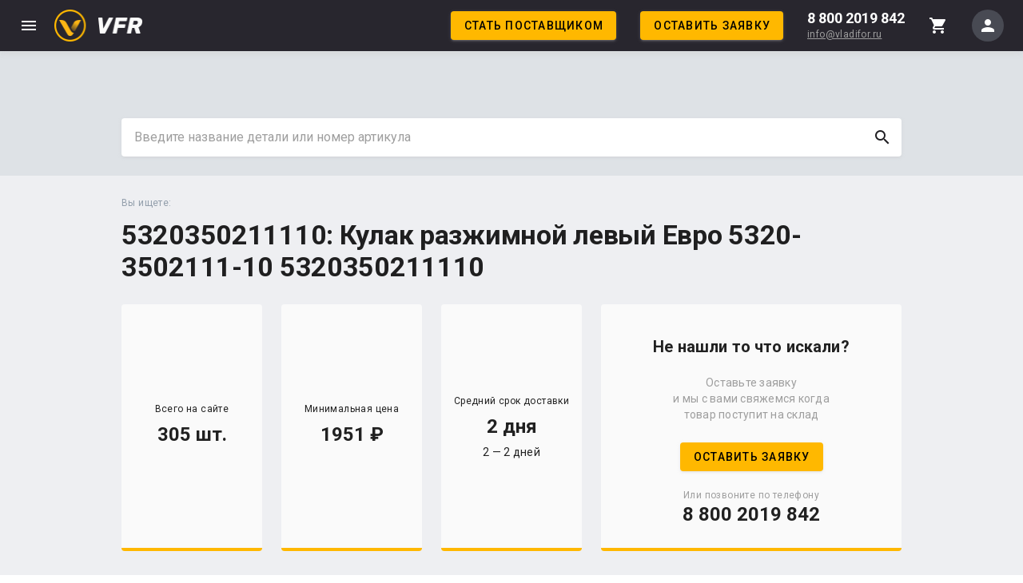

--- FILE ---
content_type: text/html; charset=utf-8
request_url: https://vladifor.ru/catalog/5320350211110/
body_size: 120761
content:
<!doctype html><html data-n-head-ssr><head ><title>5320350211110: Кулак разжимной левый Евро 5320-3502111-10 5320350211110 - купить с доставкой в Москва</title><meta data-n-head="ssr" charset="utf-8"><meta data-n-head="ssr" name="viewport" content="width=device-width, initial-scale=1"><meta data-n-head="ssr" name="yandex-verification" content="3a2b7a522b822dd1"><meta data-n-head="ssr" property="og:image" content="/logo.png"><meta data-n-head="ssr" data-hid="description" name="description" content="Заказать 5320350211110: Кулак разжимной левый Евро 5320-3502111-10 5320350211110 online на сайте VLADIFOR с доставкой: курьером, транспортной компанией или Почтой России. ✅Подбор аналогов."><link data-n-head="ssr" rel="icon" type="image/x-icon" href="/favicon.ico"><link data-n-head="ssr" href="https://mc.yandex.ru/metrika/tag.js" rel="preload" as="script"><link data-n-head="ssr" rel="stylesheet" type="text/css" href="https://fonts.googleapis.com/css?family=Roboto:100,300,400,500,700,900&amp;display=swap"><link data-n-head="ssr" rel="stylesheet" type="text/css" href="https://fonts.googleapis.com/css?family=Material+Icons"><script data-n-head="ssr" data-hid="ytWidget" src="//translate.yandex.net/website-widget/v1/widget.js?widgetId=ytWidget&amp;pageLang=ru&amp;widgetTheme=dark&amp;autoMode=false" defer></script><script data-n-head="ssr" src="//www.googletagmanager.com/gtm.js?id=GTM-WS9PKL9&amp;l=dataLayer" async></script><link rel="preload" href="/_nuxt/04c503c1b068a8b80776.js" as="script"><link rel="preload" href="/_nuxt/1f5021debf296c57fad0.js" as="script"><link rel="preload" href="/_nuxt/7528cd585e5d1aa9c96f.js" as="script"><link rel="preload" href="/_nuxt/6575e484315f7f00e84b.js" as="script"><link rel="preload" href="/_nuxt/7f0ea8e648e4e6f18720.js" as="script"><link rel="preload" href="/_nuxt/674f23d051e7d0213d49.js" as="script"><style data-vue-ssr-id="549a5500:0 63000ea3:0 e003f1f8:0 04604cc2:0 b9f570ac:0 744bab4a:0 b13bd09c:0 2debf376:0 6b715e77:0 5ee2ef52:0 cdf93b5c:0 0e36439c:0 1f651591:0 5276b867:0 a9b20584:0 402355ff:0 1cdf85c7:0 2fba213c:0 bb35a8d6:0 e23b7040:0 cf87dc84:0 2065bca8:0 3f95a174:0 4f4f805e:0 22487aae:0 371f82d0:0 2bb34da4:0 3dc908a0:0 50788f08:0 3f1da7f4:0 197fcea4:0 5c37caa6:0 7132a15d:0 e8b41e5e:0 5e8d0e9e:0 516f87f8:0 73707fd0:0 12a190a6:0 2e2bc7da:0 5e62c9d0:0 999cb8a8:0 5c8fbe94:0 3d49e0e5:0 8e5a2286:0 c82bbd6a:0 c176411c:0 8f7a87bc:0 0d135400:0 2840f874:0 cc53ca28:0 4ffc4751:0 065512bc:0 2e55b377:0 6367a1b5:0 1e8a5a74:0 d8fb0b60:0 f61fc252:0 2c02216d:0 19ee6488:0 06b693e9:0">.v-btn:not(.v-btn--outlined).accent,.v-btn:not(.v-btn--outlined).error,.v-btn:not(.v-btn--outlined).info,.v-btn:not(.v-btn--outlined).primary,.v-btn:not(.v-btn--outlined).secondary,.v-btn:not(.v-btn--outlined).success,.v-btn:not(.v-btn--outlined).warning{color:#fff}.theme--light.v-btn{color:rgba(0,0,0,.87)}.theme--light.v-btn.v-btn--disabled,.theme--light.v-btn.v-btn--disabled .v-btn__loading,.theme--light.v-btn.v-btn--disabled .v-icon{color:rgba(0,0,0,.26)!important}.theme--light.v-btn.v-btn--disabled:not(.v-btn--flat):not(.v-btn--text):not(.v-btn--outlined){background-color:rgba(0,0,0,.12)!important}.theme--light.v-btn:not(.v-btn--flat):not(.v-btn--text):not(.v-btn--outlined){background-color:#cbd1d7}.theme--light.v-btn.v-btn--outlined.v-btn--text{border-color:#929eab}.theme--light.v-btn.v-btn--icon{color:#201f23}.theme--light.v-btn:hover:before{opacity:.04}.theme--light.v-btn--active:before,.theme--light.v-btn--active:hover:before,.theme--light.v-btn:focus:before{opacity:.12}.theme--light.v-btn--active:focus:before{opacity:.16}.theme--dark.v-btn{color:#fff}.theme--dark.v-btn.v-btn--disabled,.theme--dark.v-btn.v-btn--disabled .v-btn__loading,.theme--dark.v-btn.v-btn--disabled .v-icon{color:hsla(0,0%,100%,.3)!important}.theme--dark.v-btn.v-btn--disabled:not(.v-btn--flat):not(.v-btn--text):not(.v-btn--outlined){background-color:hsla(0,0%,100%,.12)!important}.theme--dark.v-btn:not(.v-btn--flat):not(.v-btn--text):not(.v-btn--outlined){background-color:#28262e}.theme--dark.v-btn.v-btn--outlined.v-btn--text{border-color:hsla(0,0%,100%,.12)}.theme--dark.v-btn.v-btn--icon{color:#fff}.theme--dark.v-btn:hover:before{opacity:.08}.theme--dark.v-btn--active:before,.theme--dark.v-btn--active:hover:before,.theme--dark.v-btn:focus:before{opacity:.24}.theme--dark.v-btn--active:focus:before{opacity:.32}.v-btn{-webkit-box-align:center;align-items:center;border-radius:4px;display:-webkit-inline-box;display:inline-flex;-webkit-box-flex:0;flex:0 0 auto;font-weight:500;letter-spacing:.0892857143em;-webkit-box-pack:center;justify-content:center;max-width:100%;outline:0;position:relative;text-decoration:none;text-indent:.0892857143em;text-transform:uppercase;-webkit-transition-duration:.28s;transition-duration:.28s;-webkit-transition-property:box-shadow,opacity,-webkit-transform;transition-property:box-shadow,opacity,-webkit-transform;transition-property:box-shadow,transform,opacity;transition-property:box-shadow,transform,opacity,-webkit-transform;-webkit-transition-timing-function:cubic-bezier(.4,0,.2,1);transition-timing-function:cubic-bezier(.4,0,.2,1);-webkit-user-select:none;-moz-user-select:none;-ms-user-select:none;user-select:none;vertical-align:middle;white-space:nowrap}.v-btn.v-size--x-small{font-size:.625rem}.v-btn.v-size--small{font-size:.75rem}.v-btn.v-size--default,.v-btn.v-size--large{font-size:.875rem}.v-btn.v-size--x-large{font-size:1rem}.v-btn:before{border-radius:inherit;bottom:0;color:inherit;content:"";left:0;opacity:0;pointer-events:none;position:absolute;right:0;top:0;-webkit-transition:opacity .2s cubic-bezier(.4,0,.6,1);transition:opacity .2s cubic-bezier(.4,0,.6,1);background-color:currentColor}.v-btn:not(.v-btn--disabled){will-change:box-shadow}.v-btn:not(.v-btn--round).v-size--x-small{height:20px;min-width:36px;padding:0 8.8888888889px}.v-btn:not(.v-btn--round).v-size--small{height:28px;min-width:50px;padding:0 12.4444444444px}.v-btn:not(.v-btn--round).v-size--default{height:36px;min-width:64px;padding:0 16px}.v-btn:not(.v-btn--round).v-size--large{height:44px;min-width:78px;padding:0 19.5555555556px}.v-btn:not(.v-btn--round).v-size--x-large{height:52px;min-width:92px;padding:0 23.1111111111px}.v-application--is-rtl .v-btn .v-icon--left{margin-left:8px;margin-right:-4px}.v-application--is-rtl .v-btn .v-icon--right{margin-left:-4px;margin-right:8px}.v-btn>.v-btn__content .v-icon{color:inherit}.v-btn__content{-webkit-box-align:center;align-items:center;color:inherit;display:-webkit-box;display:flex;-webkit-box-flex:1;flex:1 0 auto;-webkit-box-pack:inherit;justify-content:inherit;line-height:normal;position:relative}.v-btn__content .v-icon--left,.v-btn__content .v-icon--right{font-size:18px;height:18px;width:18px}.v-btn__content .v-icon--left{margin-left:-4px;margin-right:8px}.v-btn__content .v-icon--right{margin-left:8px;margin-right:-4px}.v-btn__loader{-webkit-box-align:center;align-items:center;display:-webkit-box;display:flex;height:100%;-webkit-box-pack:center;justify-content:center;left:0;position:absolute;top:0;width:100%}.v-btn:not(.v-btn--text):not(.v-btn--outlined).v-btn--active:before{opacity:.18}.v-btn:not(.v-btn--text):not(.v-btn--outlined):hover:before{opacity:.08}.v-btn:not(.v-btn--text):not(.v-btn--outlined):focus:before{opacity:.24}.v-btn--absolute,.v-btn--fixed{position:absolute}.v-btn--absolute.v-btn--right,.v-btn--fixed.v-btn--right{right:16px}.v-btn--absolute.v-btn--left,.v-btn--fixed.v-btn--left{left:16px}.v-btn--absolute.v-btn--top,.v-btn--fixed.v-btn--top{top:16px}.v-btn--absolute.v-btn--bottom,.v-btn--fixed.v-btn--bottom{bottom:16px}.v-btn--block{display:-webkit-box;display:flex;-webkit-box-flex:1;flex:1 0 auto;min-width:100%!important;max-width:auto}.v-btn--contained{box-shadow:0 3px 1px -2px rgba(195,196,198,.14),0 2px 2px 0 rgba(195,196,198,.12),0 1px 5px 0 rgba(195,196,198,.2)}.v-btn--contained:after{box-shadow:0 2px 4px -1px rgba(195,196,198,.14),0 4px 5px 0 rgba(195,196,198,.12),0 1px 10px 0 rgba(195,196,198,.2)}.v-btn--contained:active{box-shadow:0 5px 5px -3px rgba(195,196,198,.14),0 8px 10px 1px rgba(195,196,198,.12),0 3px 14px 2px rgba(195,196,198,.2)}.v-btn--depressed{box-shadow:none!important}.v-btn--disabled{box-shadow:none;pointer-events:none}.v-btn--fab,.v-btn--icon{min-height:0;min-width:0;padding:0}.v-btn--fab.v-size--x-small .v-icon,.v-btn--icon.v-size--x-small .v-icon{height:18px;font-size:18px;width:18px}.v-btn--fab.v-size--default .v-icon,.v-btn--fab.v-size--small .v-icon,.v-btn--icon.v-size--default .v-icon,.v-btn--icon.v-size--small .v-icon{height:24px;font-size:24px;width:24px}.v-btn--fab.v-size--large .v-icon,.v-btn--icon.v-size--large .v-icon{height:28px;font-size:28px;width:28px}.v-btn--fab.v-size--x-large .v-icon,.v-btn--icon.v-size--x-large .v-icon{height:32px;font-size:32px;width:32px}.v-btn--icon.v-size--x-small{height:20px;width:20px}.v-btn--icon.v-size--small{height:28px;width:28px}.v-btn--icon.v-size--default{height:36px;width:36px}.v-btn--icon.v-size--large{height:44px;width:44px}.v-btn--icon.v-size--x-large{height:52px;width:52px}.v-btn--fab.v-btn--contained{box-shadow:0 3px 5px -1px rgba(195,196,198,.14),0 6px 10px 0 rgba(195,196,198,.12),0 1px 18px 0 rgba(195,196,198,.2)}.v-btn--fab.v-btn--contained:after{box-shadow:0 5px 5px -3px rgba(195,196,198,.14),0 8px 10px 1px rgba(195,196,198,.12),0 3px 14px 2px rgba(195,196,198,.2)}.v-btn--fab.v-btn--contained:active{box-shadow:0 7px 8px -4px rgba(195,196,198,.14),0 12px 17px 2px rgba(195,196,198,.12),0 5px 22px 4px rgba(195,196,198,.2)}.v-btn--fab.v-btn--absolute,.v-btn--fab.v-btn--fixed{z-index:4}.v-btn--fab.v-size--x-small{height:32px;width:32px}.v-btn--fab.v-size--x-small.v-btn--absolute.v-btn--bottom{bottom:-16px}.v-btn--fab.v-size--x-small.v-btn--absolute.v-btn--top{top:-16px}.v-btn--fab.v-size--small{height:40px;width:40px}.v-btn--fab.v-size--small.v-btn--absolute.v-btn--bottom{bottom:-20px}.v-btn--fab.v-size--small.v-btn--absolute.v-btn--top{top:-20px}.v-btn--fab.v-size--default{height:56px;width:56px}.v-btn--fab.v-size--default.v-btn--absolute.v-btn--bottom{bottom:-28px}.v-btn--fab.v-size--default.v-btn--absolute.v-btn--top{top:-28px}.v-btn--fab.v-size--large{height:64px;width:64px}.v-btn--fab.v-size--large.v-btn--absolute.v-btn--bottom{bottom:-32px}.v-btn--fab.v-size--large.v-btn--absolute.v-btn--top{top:-32px}.v-btn--fab.v-size--x-large{height:72px;width:72px}.v-btn--fab.v-size--x-large.v-btn--absolute.v-btn--bottom{bottom:-36px}.v-btn--fab.v-size--x-large.v-btn--absolute.v-btn--top{top:-36px}.v-btn--fixed{position:fixed}.v-btn--loading{pointer-events:none;-webkit-transition:none;transition:none}.v-btn--loading .v-btn__content{opacity:0}.v-btn--outlined{border:thin solid}.v-btn--outlined:before{border-radius:0}.v-btn--outlined .v-btn__content .v-icon,.v-btn--round .v-btn__content .v-icon{color:currentColor}.v-btn--flat,.v-btn--outlined,.v-btn--text{background-color:transparent}.v-btn--round:before,.v-btn--rounded:before{border-radius:inherit}.v-btn--round{border-radius:50%}.v-btn--rounded{border-radius:28px}.v-btn--tile{border-radius:0}
.theme--light.v-sheet{background-color:#fff;border-color:#fff;color:rgba(0,0,0,.87)}.theme--dark.v-sheet{background-color:#28262e;border-color:#28262e;color:#fff}.v-sheet{border-radius:4px}.v-sheet--tile{border-radius:0}
.v-progress-circular{position:relative;display:-webkit-inline-box;display:inline-flex;vertical-align:middle;-webkit-box-pack:center;justify-content:center;-webkit-box-align:center;align-items:center}.v-progress-circular svg{width:100%;height:100%;margin:auto;position:absolute;top:0;bottom:0;left:0;right:0;z-index:0}.v-progress-circular--indeterminate svg{-webkit-animation:progress-circular-rotate 1.4s linear infinite;animation:progress-circular-rotate 1.4s linear infinite;-webkit-transform-origin:center center;transform-origin:center center;-webkit-transition:all .2s ease-in-out;transition:all .2s ease-in-out}.v-progress-circular--indeterminate .v-progress-circular__overlay{-webkit-animation:progress-circular-dash 1.4s ease-in-out infinite;animation:progress-circular-dash 1.4s ease-in-out infinite;stroke-linecap:round;stroke-dasharray:80,200;stroke-dashoffset:0px}.v-progress-circular__info{-webkit-box-align:center;align-items:center;display:-webkit-box;display:flex;-webkit-box-pack:center;justify-content:center}.v-progress-circular__underlay{stroke:rgba(0,0,0,.1);z-index:1}.v-progress-circular__overlay{stroke:currentColor;z-index:2;-webkit-transition:all .6s ease-in-out;transition:all .6s ease-in-out}@-webkit-keyframes progress-circular-dash{0%{stroke-dasharray:1,200;stroke-dashoffset:0px}50%{stroke-dasharray:100,200;stroke-dashoffset:-15px}to{stroke-dasharray:100,200;stroke-dashoffset:-125px}}@keyframes progress-circular-dash{0%{stroke-dasharray:1,200;stroke-dashoffset:0px}50%{stroke-dasharray:100,200;stroke-dashoffset:-15px}to{stroke-dasharray:100,200;stroke-dashoffset:-125px}}@-webkit-keyframes progress-circular-rotate{to{-webkit-transform:rotate(1turn);transform:rotate(1turn)}}@keyframes progress-circular-rotate{to{-webkit-transform:rotate(1turn);transform:rotate(1turn)}}
.v-ripple__container{border-radius:inherit;width:100%;height:100%;z-index:0;contain:strict}.v-ripple__animation,.v-ripple__container{color:inherit;position:absolute;left:0;top:0;overflow:hidden;pointer-events:none}.v-ripple__animation{border-radius:50%;background:currentColor;opacity:0;will-change:transform,opacity}.v-ripple__animation--enter{-webkit-transition:none;transition:none}.v-ripple__animation--in{-webkit-transition:opacity .1s cubic-bezier(.4,0,.2,1),-webkit-transform .25s cubic-bezier(.4,0,.2,1);transition:opacity .1s cubic-bezier(.4,0,.2,1),-webkit-transform .25s cubic-bezier(.4,0,.2,1);transition:transform .25s cubic-bezier(.4,0,.2,1),opacity .1s cubic-bezier(.4,0,.2,1);transition:transform .25s cubic-bezier(.4,0,.2,1),opacity .1s cubic-bezier(.4,0,.2,1),-webkit-transform .25s cubic-bezier(.4,0,.2,1)}.v-ripple__animation--out{-webkit-transition:opacity .3s cubic-bezier(.4,0,.2,1);transition:opacity .3s cubic-bezier(.4,0,.2,1)}
.container{width:100%;padding:24px;margin-right:auto;margin-left:auto}@media(min-width:1024px){.container{max-width:1024px}}@media(min-width:1440px){.container{max-width:calc(100% - 260px)}}@media(min-width:1920px){.container{max-width:1660px}}.container--fluid{max-width:100%}.row{display:-webkit-box;display:flex;flex-wrap:wrap;-webkit-box-flex:1;flex:1 1 auto;margin-right:-12px;margin-left:-12px}.row--dense{margin-right:-4px;margin-left:-4px}.row--dense>.col,.row--dense>[class*=col-]{padding:4px}.no-gutters{margin-right:0;margin-left:0}.no-gutters>.col,.no-gutters>[class*=col-]{padding:0}.col,.col-1,.col-2,.col-3,.col-4,.col-5,.col-6,.col-7,.col-8,.col-9,.col-10,.col-11,.col-12,.col-auto,.col-lg,.col-lg-1,.col-lg-2,.col-lg-3,.col-lg-4,.col-lg-5,.col-lg-6,.col-lg-7,.col-lg-8,.col-lg-9,.col-lg-10,.col-lg-11,.col-lg-12,.col-lg-auto,.col-md,.col-md-1,.col-md-2,.col-md-3,.col-md-4,.col-md-5,.col-md-6,.col-md-7,.col-md-8,.col-md-9,.col-md-10,.col-md-11,.col-md-12,.col-md-auto,.col-sm,.col-sm-1,.col-sm-2,.col-sm-3,.col-sm-4,.col-sm-5,.col-sm-6,.col-sm-7,.col-sm-8,.col-sm-9,.col-sm-10,.col-sm-11,.col-sm-12,.col-sm-auto,.col-xl,.col-xl-1,.col-xl-2,.col-xl-3,.col-xl-4,.col-xl-5,.col-xl-6,.col-xl-7,.col-xl-8,.col-xl-9,.col-xl-10,.col-xl-11,.col-xl-12,.col-xl-auto{width:100%;padding:12px}.col{flex-basis:0;-webkit-box-flex:1;flex-grow:1;max-width:100%}.col-auto{flex:0 0 auto;width:auto;max-width:100%}.col-1,.col-auto{-webkit-box-flex:0}.col-1{flex:0 0 8.3333333333%;max-width:8.3333333333%}.col-2{flex:0 0 16.6666666667%;max-width:16.6666666667%}.col-2,.col-3{-webkit-box-flex:0}.col-3{flex:0 0 25%;max-width:25%}.col-4{flex:0 0 33.3333333333%;max-width:33.3333333333%}.col-4,.col-5{-webkit-box-flex:0}.col-5{flex:0 0 41.6666666667%;max-width:41.6666666667%}.col-6{flex:0 0 50%;max-width:50%}.col-6,.col-7{-webkit-box-flex:0}.col-7{flex:0 0 58.3333333333%;max-width:58.3333333333%}.col-8{flex:0 0 66.6666666667%;max-width:66.6666666667%}.col-8,.col-9{-webkit-box-flex:0}.col-9{flex:0 0 75%;max-width:75%}.col-10{flex:0 0 83.3333333333%;max-width:83.3333333333%}.col-10,.col-11{-webkit-box-flex:0}.col-11{flex:0 0 91.6666666667%;max-width:91.6666666667%}.col-12{-webkit-box-flex:0;flex:0 0 100%;max-width:100%}.offset-1{margin-left:8.3333333333%}.offset-2{margin-left:16.6666666667%}.offset-3{margin-left:25%}.offset-4{margin-left:33.3333333333%}.offset-5{margin-left:41.6666666667%}.offset-6{margin-left:50%}.offset-7{margin-left:58.3333333333%}.offset-8{margin-left:66.6666666667%}.offset-9{margin-left:75%}.offset-10{margin-left:83.3333333333%}.offset-11{margin-left:91.6666666667%}@media(min-width:600px){.col-sm{flex-basis:0;-webkit-box-flex:1;flex-grow:1;max-width:100%}.col-sm-auto{-webkit-box-flex:0;flex:0 0 auto;width:auto;max-width:100%}.col-sm-1{-webkit-box-flex:0;flex:0 0 8.3333333333%;max-width:8.3333333333%}.col-sm-2{-webkit-box-flex:0;flex:0 0 16.6666666667%;max-width:16.6666666667%}.col-sm-3{-webkit-box-flex:0;flex:0 0 25%;max-width:25%}.col-sm-4{-webkit-box-flex:0;flex:0 0 33.3333333333%;max-width:33.3333333333%}.col-sm-5{-webkit-box-flex:0;flex:0 0 41.6666666667%;max-width:41.6666666667%}.col-sm-6{-webkit-box-flex:0;flex:0 0 50%;max-width:50%}.col-sm-7{-webkit-box-flex:0;flex:0 0 58.3333333333%;max-width:58.3333333333%}.col-sm-8{-webkit-box-flex:0;flex:0 0 66.6666666667%;max-width:66.6666666667%}.col-sm-9{-webkit-box-flex:0;flex:0 0 75%;max-width:75%}.col-sm-10{-webkit-box-flex:0;flex:0 0 83.3333333333%;max-width:83.3333333333%}.col-sm-11{-webkit-box-flex:0;flex:0 0 91.6666666667%;max-width:91.6666666667%}.col-sm-12{-webkit-box-flex:0;flex:0 0 100%;max-width:100%}.offset-sm-0{margin-left:0}.offset-sm-1{margin-left:8.3333333333%}.offset-sm-2{margin-left:16.6666666667%}.offset-sm-3{margin-left:25%}.offset-sm-4{margin-left:33.3333333333%}.offset-sm-5{margin-left:41.6666666667%}.offset-sm-6{margin-left:50%}.offset-sm-7{margin-left:58.3333333333%}.offset-sm-8{margin-left:66.6666666667%}.offset-sm-9{margin-left:75%}.offset-sm-10{margin-left:83.3333333333%}.offset-sm-11{margin-left:91.6666666667%}}@media(min-width:1024px){.col-md{flex-basis:0;-webkit-box-flex:1;flex-grow:1;max-width:100%}.col-md-auto{-webkit-box-flex:0;flex:0 0 auto;width:auto;max-width:100%}.col-md-1{-webkit-box-flex:0;flex:0 0 8.3333333333%;max-width:8.3333333333%}.col-md-2{-webkit-box-flex:0;flex:0 0 16.6666666667%;max-width:16.6666666667%}.col-md-3{-webkit-box-flex:0;flex:0 0 25%;max-width:25%}.col-md-4{-webkit-box-flex:0;flex:0 0 33.3333333333%;max-width:33.3333333333%}.col-md-5{-webkit-box-flex:0;flex:0 0 41.6666666667%;max-width:41.6666666667%}.col-md-6{-webkit-box-flex:0;flex:0 0 50%;max-width:50%}.col-md-7{-webkit-box-flex:0;flex:0 0 58.3333333333%;max-width:58.3333333333%}.col-md-8{-webkit-box-flex:0;flex:0 0 66.6666666667%;max-width:66.6666666667%}.col-md-9{-webkit-box-flex:0;flex:0 0 75%;max-width:75%}.col-md-10{-webkit-box-flex:0;flex:0 0 83.3333333333%;max-width:83.3333333333%}.col-md-11{-webkit-box-flex:0;flex:0 0 91.6666666667%;max-width:91.6666666667%}.col-md-12{-webkit-box-flex:0;flex:0 0 100%;max-width:100%}.offset-md-0{margin-left:0}.offset-md-1{margin-left:8.3333333333%}.offset-md-2{margin-left:16.6666666667%}.offset-md-3{margin-left:25%}.offset-md-4{margin-left:33.3333333333%}.offset-md-5{margin-left:41.6666666667%}.offset-md-6{margin-left:50%}.offset-md-7{margin-left:58.3333333333%}.offset-md-8{margin-left:66.6666666667%}.offset-md-9{margin-left:75%}.offset-md-10{margin-left:83.3333333333%}.offset-md-11{margin-left:91.6666666667%}}@media(min-width:1440px){.col-lg{flex-basis:0;-webkit-box-flex:1;flex-grow:1;max-width:100%}.col-lg-auto{-webkit-box-flex:0;flex:0 0 auto;width:auto;max-width:100%}.col-lg-1{-webkit-box-flex:0;flex:0 0 8.3333333333%;max-width:8.3333333333%}.col-lg-2{-webkit-box-flex:0;flex:0 0 16.6666666667%;max-width:16.6666666667%}.col-lg-3{-webkit-box-flex:0;flex:0 0 25%;max-width:25%}.col-lg-4{-webkit-box-flex:0;flex:0 0 33.3333333333%;max-width:33.3333333333%}.col-lg-5{-webkit-box-flex:0;flex:0 0 41.6666666667%;max-width:41.6666666667%}.col-lg-6{-webkit-box-flex:0;flex:0 0 50%;max-width:50%}.col-lg-7{-webkit-box-flex:0;flex:0 0 58.3333333333%;max-width:58.3333333333%}.col-lg-8{-webkit-box-flex:0;flex:0 0 66.6666666667%;max-width:66.6666666667%}.col-lg-9{-webkit-box-flex:0;flex:0 0 75%;max-width:75%}.col-lg-10{-webkit-box-flex:0;flex:0 0 83.3333333333%;max-width:83.3333333333%}.col-lg-11{-webkit-box-flex:0;flex:0 0 91.6666666667%;max-width:91.6666666667%}.col-lg-12{-webkit-box-flex:0;flex:0 0 100%;max-width:100%}.offset-lg-0{margin-left:0}.offset-lg-1{margin-left:8.3333333333%}.offset-lg-2{margin-left:16.6666666667%}.offset-lg-3{margin-left:25%}.offset-lg-4{margin-left:33.3333333333%}.offset-lg-5{margin-left:41.6666666667%}.offset-lg-6{margin-left:50%}.offset-lg-7{margin-left:58.3333333333%}.offset-lg-8{margin-left:66.6666666667%}.offset-lg-9{margin-left:75%}.offset-lg-10{margin-left:83.3333333333%}.offset-lg-11{margin-left:91.6666666667%}}@media(min-width:1920px){.col-xl{flex-basis:0;-webkit-box-flex:1;flex-grow:1;max-width:100%}.col-xl-auto{-webkit-box-flex:0;flex:0 0 auto;width:auto;max-width:100%}.col-xl-1{-webkit-box-flex:0;flex:0 0 8.3333333333%;max-width:8.3333333333%}.col-xl-2{-webkit-box-flex:0;flex:0 0 16.6666666667%;max-width:16.6666666667%}.col-xl-3{-webkit-box-flex:0;flex:0 0 25%;max-width:25%}.col-xl-4{-webkit-box-flex:0;flex:0 0 33.3333333333%;max-width:33.3333333333%}.col-xl-5{-webkit-box-flex:0;flex:0 0 41.6666666667%;max-width:41.6666666667%}.col-xl-6{-webkit-box-flex:0;flex:0 0 50%;max-width:50%}.col-xl-7{-webkit-box-flex:0;flex:0 0 58.3333333333%;max-width:58.3333333333%}.col-xl-8{-webkit-box-flex:0;flex:0 0 66.6666666667%;max-width:66.6666666667%}.col-xl-9{-webkit-box-flex:0;flex:0 0 75%;max-width:75%}.col-xl-10{-webkit-box-flex:0;flex:0 0 83.3333333333%;max-width:83.3333333333%}.col-xl-11{-webkit-box-flex:0;flex:0 0 91.6666666667%;max-width:91.6666666667%}.col-xl-12{-webkit-box-flex:0;flex:0 0 100%;max-width:100%}.offset-xl-0{margin-left:0}.offset-xl-1{margin-left:8.3333333333%}.offset-xl-2{margin-left:16.6666666667%}.offset-xl-3{margin-left:25%}.offset-xl-4{margin-left:33.3333333333%}.offset-xl-5{margin-left:41.6666666667%}.offset-xl-6{margin-left:50%}.offset-xl-7{margin-left:58.3333333333%}.offset-xl-8{margin-left:66.6666666667%}.offset-xl-9{margin-left:75%}.offset-xl-10{margin-left:83.3333333333%}.offset-xl-11{margin-left:91.6666666667%}}
.container.grow-shrink-0{-webkit-box-flex:0;flex-grow:0;flex-shrink:0}.container.fill-height{-webkit-box-align:center;align-items:center;display:-webkit-box;display:flex;flex-wrap:wrap}.container.fill-height>.row{-webkit-box-flex:1;flex:1 1 100%}.container.fill-height>.layout{height:100%;-webkit-box-flex:1;flex:1 1 auto}.container.fill-height>.layout.grow-shrink-0{-webkit-box-flex:0;flex-grow:0;flex-shrink:0}.container.grid-list-xs .layout .flex{padding:1px}.container.grid-list-xs .layout:only-child{margin:-1px}.container.grid-list-xs .layout:not(:only-child){margin:auto -1px}.container.grid-list-xs :not(:only-child) .layout:first-child{margin-top:-1px}.container.grid-list-xs :not(:only-child) .layout:last-child{margin-bottom:-1px}.container.grid-list-sm .layout .flex{padding:2px}.container.grid-list-sm .layout:only-child{margin:-2px}.container.grid-list-sm .layout:not(:only-child){margin:auto -2px}.container.grid-list-sm :not(:only-child) .layout:first-child{margin-top:-2px}.container.grid-list-sm :not(:only-child) .layout:last-child{margin-bottom:-2px}.container.grid-list-md .layout .flex{padding:4px}.container.grid-list-md .layout:only-child{margin:-4px}.container.grid-list-md .layout:not(:only-child){margin:auto -4px}.container.grid-list-md :not(:only-child) .layout:first-child{margin-top:-4px}.container.grid-list-md :not(:only-child) .layout:last-child{margin-bottom:-4px}.container.grid-list-lg .layout .flex{padding:8px}.container.grid-list-lg .layout:only-child{margin:-8px}.container.grid-list-lg .layout:not(:only-child){margin:auto -8px}.container.grid-list-lg :not(:only-child) .layout:first-child{margin-top:-8px}.container.grid-list-lg :not(:only-child) .layout:last-child{margin-bottom:-8px}.container.grid-list-xl .layout .flex{padding:12px}.container.grid-list-xl .layout:only-child{margin:-12px}.container.grid-list-xl .layout:not(:only-child){margin:auto -12px}.container.grid-list-xl :not(:only-child) .layout:first-child{margin-top:-12px}.container.grid-list-xl :not(:only-child) .layout:last-child{margin-bottom:-12px}.layout{display:-webkit-box;display:flex;-webkit-box-flex:1;flex:1 1 auto;flex-wrap:nowrap;min-width:0}.layout.reverse{-webkit-box-orient:horizontal;-webkit-box-direction:reverse;flex-direction:row-reverse}.layout.column{-webkit-box-orient:vertical;-webkit-box-direction:normal;flex-direction:column}.layout.column.reverse{-webkit-box-orient:vertical;-webkit-box-direction:reverse;flex-direction:column-reverse}.layout.column>.flex{max-width:100%}.layout.wrap{flex-wrap:wrap}.layout.grow-shrink-0{-webkit-box-flex:0;flex-grow:0;flex-shrink:0}@media (min-width:0){.flex.xs12{flex-basis:100%;-webkit-box-flex:0;flex-grow:0;max-width:100%}.flex.order-xs12{-webkit-box-ordinal-group:13;order:12}.flex.xs11{flex-basis:91.6666666667%;-webkit-box-flex:0;flex-grow:0;max-width:91.6666666667%}.flex.order-xs11{-webkit-box-ordinal-group:12;order:11}.flex.xs10{flex-basis:83.3333333333%;-webkit-box-flex:0;flex-grow:0;max-width:83.3333333333%}.flex.order-xs10{-webkit-box-ordinal-group:11;order:10}.flex.xs9{flex-basis:75%;-webkit-box-flex:0;flex-grow:0;max-width:75%}.flex.order-xs9{-webkit-box-ordinal-group:10;order:9}.flex.xs8{flex-basis:66.6666666667%;-webkit-box-flex:0;flex-grow:0;max-width:66.6666666667%}.flex.order-xs8{-webkit-box-ordinal-group:9;order:8}.flex.xs7{flex-basis:58.3333333333%;-webkit-box-flex:0;flex-grow:0;max-width:58.3333333333%}.flex.order-xs7{-webkit-box-ordinal-group:8;order:7}.flex.xs6{flex-basis:50%;-webkit-box-flex:0;flex-grow:0;max-width:50%}.flex.order-xs6{-webkit-box-ordinal-group:7;order:6}.flex.xs5{flex-basis:41.6666666667%;-webkit-box-flex:0;flex-grow:0;max-width:41.6666666667%}.flex.order-xs5{-webkit-box-ordinal-group:6;order:5}.flex.xs4{flex-basis:33.3333333333%;-webkit-box-flex:0;flex-grow:0;max-width:33.3333333333%}.flex.order-xs4{-webkit-box-ordinal-group:5;order:4}.flex.xs3{flex-basis:25%;-webkit-box-flex:0;flex-grow:0;max-width:25%}.flex.order-xs3{-webkit-box-ordinal-group:4;order:3}.flex.xs2{flex-basis:16.6666666667%;-webkit-box-flex:0;flex-grow:0;max-width:16.6666666667%}.flex.order-xs2{-webkit-box-ordinal-group:3;order:2}.flex.xs1{flex-basis:8.3333333333%;-webkit-box-flex:0;flex-grow:0;max-width:8.3333333333%}.flex.order-xs1{-webkit-box-ordinal-group:2;order:1}.flex.offset-xs12{margin-left:100%}.flex.offset-xs11{margin-left:91.6666666667%}.flex.offset-xs10{margin-left:83.3333333333%}.flex.offset-xs9{margin-left:75%}.flex.offset-xs8{margin-left:66.6666666667%}.flex.offset-xs7{margin-left:58.3333333333%}.flex.offset-xs6{margin-left:50%}.flex.offset-xs5{margin-left:41.6666666667%}.flex.offset-xs4{margin-left:33.3333333333%}.flex.offset-xs3{margin-left:25%}.flex.offset-xs2{margin-left:16.6666666667%}.flex.offset-xs1{margin-left:8.3333333333%}.flex.offset-xs0{margin-left:0}}@media (min-width:600px){.flex.sm12{flex-basis:100%;-webkit-box-flex:0;flex-grow:0;max-width:100%}.flex.order-sm12{-webkit-box-ordinal-group:13;order:12}.flex.sm11{flex-basis:91.6666666667%;-webkit-box-flex:0;flex-grow:0;max-width:91.6666666667%}.flex.order-sm11{-webkit-box-ordinal-group:12;order:11}.flex.sm10{flex-basis:83.3333333333%;-webkit-box-flex:0;flex-grow:0;max-width:83.3333333333%}.flex.order-sm10{-webkit-box-ordinal-group:11;order:10}.flex.sm9{flex-basis:75%;-webkit-box-flex:0;flex-grow:0;max-width:75%}.flex.order-sm9{-webkit-box-ordinal-group:10;order:9}.flex.sm8{flex-basis:66.6666666667%;-webkit-box-flex:0;flex-grow:0;max-width:66.6666666667%}.flex.order-sm8{-webkit-box-ordinal-group:9;order:8}.flex.sm7{flex-basis:58.3333333333%;-webkit-box-flex:0;flex-grow:0;max-width:58.3333333333%}.flex.order-sm7{-webkit-box-ordinal-group:8;order:7}.flex.sm6{flex-basis:50%;-webkit-box-flex:0;flex-grow:0;max-width:50%}.flex.order-sm6{-webkit-box-ordinal-group:7;order:6}.flex.sm5{flex-basis:41.6666666667%;-webkit-box-flex:0;flex-grow:0;max-width:41.6666666667%}.flex.order-sm5{-webkit-box-ordinal-group:6;order:5}.flex.sm4{flex-basis:33.3333333333%;-webkit-box-flex:0;flex-grow:0;max-width:33.3333333333%}.flex.order-sm4{-webkit-box-ordinal-group:5;order:4}.flex.sm3{flex-basis:25%;-webkit-box-flex:0;flex-grow:0;max-width:25%}.flex.order-sm3{-webkit-box-ordinal-group:4;order:3}.flex.sm2{flex-basis:16.6666666667%;-webkit-box-flex:0;flex-grow:0;max-width:16.6666666667%}.flex.order-sm2{-webkit-box-ordinal-group:3;order:2}.flex.sm1{flex-basis:8.3333333333%;-webkit-box-flex:0;flex-grow:0;max-width:8.3333333333%}.flex.order-sm1{-webkit-box-ordinal-group:2;order:1}.flex.offset-sm12{margin-left:100%}.flex.offset-sm11{margin-left:91.6666666667%}.flex.offset-sm10{margin-left:83.3333333333%}.flex.offset-sm9{margin-left:75%}.flex.offset-sm8{margin-left:66.6666666667%}.flex.offset-sm7{margin-left:58.3333333333%}.flex.offset-sm6{margin-left:50%}.flex.offset-sm5{margin-left:41.6666666667%}.flex.offset-sm4{margin-left:33.3333333333%}.flex.offset-sm3{margin-left:25%}.flex.offset-sm2{margin-left:16.6666666667%}.flex.offset-sm1{margin-left:8.3333333333%}.flex.offset-sm0{margin-left:0}}@media (min-width:1024px){.flex.md12{flex-basis:100%;-webkit-box-flex:0;flex-grow:0;max-width:100%}.flex.order-md12{-webkit-box-ordinal-group:13;order:12}.flex.md11{flex-basis:91.6666666667%;-webkit-box-flex:0;flex-grow:0;max-width:91.6666666667%}.flex.order-md11{-webkit-box-ordinal-group:12;order:11}.flex.md10{flex-basis:83.3333333333%;-webkit-box-flex:0;flex-grow:0;max-width:83.3333333333%}.flex.order-md10{-webkit-box-ordinal-group:11;order:10}.flex.md9{flex-basis:75%;-webkit-box-flex:0;flex-grow:0;max-width:75%}.flex.order-md9{-webkit-box-ordinal-group:10;order:9}.flex.md8{flex-basis:66.6666666667%;-webkit-box-flex:0;flex-grow:0;max-width:66.6666666667%}.flex.order-md8{-webkit-box-ordinal-group:9;order:8}.flex.md7{flex-basis:58.3333333333%;-webkit-box-flex:0;flex-grow:0;max-width:58.3333333333%}.flex.order-md7{-webkit-box-ordinal-group:8;order:7}.flex.md6{flex-basis:50%;-webkit-box-flex:0;flex-grow:0;max-width:50%}.flex.order-md6{-webkit-box-ordinal-group:7;order:6}.flex.md5{flex-basis:41.6666666667%;-webkit-box-flex:0;flex-grow:0;max-width:41.6666666667%}.flex.order-md5{-webkit-box-ordinal-group:6;order:5}.flex.md4{flex-basis:33.3333333333%;-webkit-box-flex:0;flex-grow:0;max-width:33.3333333333%}.flex.order-md4{-webkit-box-ordinal-group:5;order:4}.flex.md3{flex-basis:25%;-webkit-box-flex:0;flex-grow:0;max-width:25%}.flex.order-md3{-webkit-box-ordinal-group:4;order:3}.flex.md2{flex-basis:16.6666666667%;-webkit-box-flex:0;flex-grow:0;max-width:16.6666666667%}.flex.order-md2{-webkit-box-ordinal-group:3;order:2}.flex.md1{flex-basis:8.3333333333%;-webkit-box-flex:0;flex-grow:0;max-width:8.3333333333%}.flex.order-md1{-webkit-box-ordinal-group:2;order:1}.flex.offset-md12{margin-left:100%}.flex.offset-md11{margin-left:91.6666666667%}.flex.offset-md10{margin-left:83.3333333333%}.flex.offset-md9{margin-left:75%}.flex.offset-md8{margin-left:66.6666666667%}.flex.offset-md7{margin-left:58.3333333333%}.flex.offset-md6{margin-left:50%}.flex.offset-md5{margin-left:41.6666666667%}.flex.offset-md4{margin-left:33.3333333333%}.flex.offset-md3{margin-left:25%}.flex.offset-md2{margin-left:16.6666666667%}.flex.offset-md1{margin-left:8.3333333333%}.flex.offset-md0{margin-left:0}}@media (min-width:1440px){.flex.lg12{flex-basis:100%;-webkit-box-flex:0;flex-grow:0;max-width:100%}.flex.order-lg12{-webkit-box-ordinal-group:13;order:12}.flex.lg11{flex-basis:91.6666666667%;-webkit-box-flex:0;flex-grow:0;max-width:91.6666666667%}.flex.order-lg11{-webkit-box-ordinal-group:12;order:11}.flex.lg10{flex-basis:83.3333333333%;-webkit-box-flex:0;flex-grow:0;max-width:83.3333333333%}.flex.order-lg10{-webkit-box-ordinal-group:11;order:10}.flex.lg9{flex-basis:75%;-webkit-box-flex:0;flex-grow:0;max-width:75%}.flex.order-lg9{-webkit-box-ordinal-group:10;order:9}.flex.lg8{flex-basis:66.6666666667%;-webkit-box-flex:0;flex-grow:0;max-width:66.6666666667%}.flex.order-lg8{-webkit-box-ordinal-group:9;order:8}.flex.lg7{flex-basis:58.3333333333%;-webkit-box-flex:0;flex-grow:0;max-width:58.3333333333%}.flex.order-lg7{-webkit-box-ordinal-group:8;order:7}.flex.lg6{flex-basis:50%;-webkit-box-flex:0;flex-grow:0;max-width:50%}.flex.order-lg6{-webkit-box-ordinal-group:7;order:6}.flex.lg5{flex-basis:41.6666666667%;-webkit-box-flex:0;flex-grow:0;max-width:41.6666666667%}.flex.order-lg5{-webkit-box-ordinal-group:6;order:5}.flex.lg4{flex-basis:33.3333333333%;-webkit-box-flex:0;flex-grow:0;max-width:33.3333333333%}.flex.order-lg4{-webkit-box-ordinal-group:5;order:4}.flex.lg3{flex-basis:25%;-webkit-box-flex:0;flex-grow:0;max-width:25%}.flex.order-lg3{-webkit-box-ordinal-group:4;order:3}.flex.lg2{flex-basis:16.6666666667%;-webkit-box-flex:0;flex-grow:0;max-width:16.6666666667%}.flex.order-lg2{-webkit-box-ordinal-group:3;order:2}.flex.lg1{flex-basis:8.3333333333%;-webkit-box-flex:0;flex-grow:0;max-width:8.3333333333%}.flex.order-lg1{-webkit-box-ordinal-group:2;order:1}.flex.offset-lg12{margin-left:100%}.flex.offset-lg11{margin-left:91.6666666667%}.flex.offset-lg10{margin-left:83.3333333333%}.flex.offset-lg9{margin-left:75%}.flex.offset-lg8{margin-left:66.6666666667%}.flex.offset-lg7{margin-left:58.3333333333%}.flex.offset-lg6{margin-left:50%}.flex.offset-lg5{margin-left:41.6666666667%}.flex.offset-lg4{margin-left:33.3333333333%}.flex.offset-lg3{margin-left:25%}.flex.offset-lg2{margin-left:16.6666666667%}.flex.offset-lg1{margin-left:8.3333333333%}.flex.offset-lg0{margin-left:0}}@media (min-width:1920px){.flex.xl12{flex-basis:100%;-webkit-box-flex:0;flex-grow:0;max-width:100%}.flex.order-xl12{-webkit-box-ordinal-group:13;order:12}.flex.xl11{flex-basis:91.6666666667%;-webkit-box-flex:0;flex-grow:0;max-width:91.6666666667%}.flex.order-xl11{-webkit-box-ordinal-group:12;order:11}.flex.xl10{flex-basis:83.3333333333%;-webkit-box-flex:0;flex-grow:0;max-width:83.3333333333%}.flex.order-xl10{-webkit-box-ordinal-group:11;order:10}.flex.xl9{flex-basis:75%;-webkit-box-flex:0;flex-grow:0;max-width:75%}.flex.order-xl9{-webkit-box-ordinal-group:10;order:9}.flex.xl8{flex-basis:66.6666666667%;-webkit-box-flex:0;flex-grow:0;max-width:66.6666666667%}.flex.order-xl8{-webkit-box-ordinal-group:9;order:8}.flex.xl7{flex-basis:58.3333333333%;-webkit-box-flex:0;flex-grow:0;max-width:58.3333333333%}.flex.order-xl7{-webkit-box-ordinal-group:8;order:7}.flex.xl6{flex-basis:50%;-webkit-box-flex:0;flex-grow:0;max-width:50%}.flex.order-xl6{-webkit-box-ordinal-group:7;order:6}.flex.xl5{flex-basis:41.6666666667%;-webkit-box-flex:0;flex-grow:0;max-width:41.6666666667%}.flex.order-xl5{-webkit-box-ordinal-group:6;order:5}.flex.xl4{flex-basis:33.3333333333%;-webkit-box-flex:0;flex-grow:0;max-width:33.3333333333%}.flex.order-xl4{-webkit-box-ordinal-group:5;order:4}.flex.xl3{flex-basis:25%;-webkit-box-flex:0;flex-grow:0;max-width:25%}.flex.order-xl3{-webkit-box-ordinal-group:4;order:3}.flex.xl2{flex-basis:16.6666666667%;-webkit-box-flex:0;flex-grow:0;max-width:16.6666666667%}.flex.order-xl2{-webkit-box-ordinal-group:3;order:2}.flex.xl1{flex-basis:8.3333333333%;-webkit-box-flex:0;flex-grow:0;max-width:8.3333333333%}.flex.order-xl1{-webkit-box-ordinal-group:2;order:1}.flex.offset-xl12{margin-left:100%}.flex.offset-xl11{margin-left:91.6666666667%}.flex.offset-xl10{margin-left:83.3333333333%}.flex.offset-xl9{margin-left:75%}.flex.offset-xl8{margin-left:66.6666666667%}.flex.offset-xl7{margin-left:58.3333333333%}.flex.offset-xl6{margin-left:50%}.flex.offset-xl5{margin-left:41.6666666667%}.flex.offset-xl4{margin-left:33.3333333333%}.flex.offset-xl3{margin-left:25%}.flex.offset-xl2{margin-left:16.6666666667%}.flex.offset-xl1{margin-left:8.3333333333%}.flex.offset-xl0{margin-left:0}}.child-flex>*,.flex{-webkit-box-flex:1;flex:1 1 auto;max-width:100%}.child-flex>.grow-shrink-0,.flex.grow-shrink-0{-webkit-box-flex:0;flex-grow:0;flex-shrink:0}.grow,.spacer{-webkit-box-flex:1!important;flex-grow:1!important}.grow{flex-shrink:0!important}.shrink{-webkit-box-flex:0!important;flex-grow:0!important;flex-shrink:1!important}.fill-height{height:100%}
.v-application .v-card--hover:hover{box-shadow:0 24px 38px rgba(195,196,198,.14),0 9px 46px rgba(195,196,198,.12),0 11px 15px rgba(195,196,198,.2)}.v-application .v-card--link:focus:before{opacity:0}.v-application .v-tabs{position:relative}.v-application .v-tabs:before{content:"";position:absolute;left:0;bottom:0;width:100%;height:1px}.v-application .v-tabs .v-slide-group__next.v-slide-group__next--disabled,.v-application .v-tabs .v-slide-group__prev.v-slide-group__prev--disabled{display:none!important}.theme--light.v-tabs:before{background-color:#929eab}.theme--dark.v-tabs:before{background-color:hsla(0,0%,100%,.12)}.v-application .v-tab{font-size:1.125rem;font-weight:700;text-transform:none}.v-application .v-tab:before{display:none}.v-application .v-tab:hover:not(.v-tab--active){color:#ffb800!important}.v-application .v-tab--active{color:#201f23!important}.v-application .v-tabs-slider{border-top-left-radius:3px;border-top-right-radius:3px}@media(max-width:600px){.v-application .v-application--wrap .display-4{font-size:2.125rem!important}.v-application .v-application--wrap .display-3{font-size:1.5rem!important}.v-application .v-application--wrap .display-2{font-size:1.25rem!important}.v-application .v-application--wrap .display-1{font-size:1.125rem!important}.v-application .v-application--wrap .headline{font-size:1rem!important}}div .v-application a{color:inherit}div .v-application p{margin-bottom:1.875rem}div .v-application ol{list-style:none;counter-reset:li;padding:0;margin:0}div .v-application ol li:before{counter-increment:li;content:counters(li,".") ".";margin-right:5px}div .v-application .counter{display:-webkit-box;display:flex;-webkit-box-align:center;align-items:center}div .v-application .counter__input{max-width:60px}div .v-application .counter input{text-align:center}div .v-application .counter .counter__btn{padding:0;min-width:36px;min-height:36px;border-radius:50%;background-color:transparent!important;border:none;box-shadow:none;display:-webkit-box;display:flex;text-align:center;-webkit-box-pack:center;justify-content:center}div .v-application .counter__controls{display:-webkit-box;display:flex;-webkit-box-orient:vertical;-webkit-box-direction:normal;flex-direction:column;-webkit-box-flex:0;flex-grow:0;margin-left:10px}div .v-application .counter .v-input__slot{min-height:0!important}div .v-application .counter input[type=number]::-webkit-inner-spin-button,div .v-application .counter input[type=number]::-webkit-outer-spin-button{-webkit-appearance:none;margin:0}div .v-application input:-webkit-autofill,div .v-application input:-webkit-autofill:active,div .v-application input:-webkit-autofill:focus,div .v-application input:-webkit-autofill:hover,div .v-application select:-webkit-autofill,div .v-application select:-webkit-autofill:active,div .v-application select:-webkit-autofill:focus,div .v-application select:-webkit-autofill:hover,div .v-application textarea:-webkit-autofill,div .v-application textarea:-webkit-autofill:active,div .v-application textarea:-webkit-autofill:focus,div .v-application textarea:-webkit-autofill:hover{position:relative;z-index:10}.v-skeleton-loader__table-row{padding:0 16px;background:#fff;margin:2px 0}.v-tabs .v-tab{white-space:normal;text-align:center}.link{display:inline-block;text-decoration:none;cursor:pointer}.link_color_primary{color:#4285f4!important}.link--theme-secondary:hover{color:#ffb800}.logo{display:block;height:40px;width:110px}.logo img{width:100%;height:auto;-o-object-fit:contain;object-fit:contain}.menu{list-style:none;padding-left:0!important}.menu__item{margin-bottom:10px}.icon{height:24px;width:24px}.ul_no-style{list-style:none;padding-left:0!important}nobr{white-space:nowrap;-webkit-hyphens:none;-ms-hyphens:none;hyphens:none}.with-scrim:before{content:"";position:absolute;top:0;left:0;right:0;bottom:0;background:rgba(0,0,0,.3)}.with-scrim>div{position:relative}.position-center{position:absolute;left:50%;top:50%;-webkit-transform:translate(-50%,-50%);transform:translate(-50%,-50%)}.postfix_rubles:after{content:" ₽"}@media(min-width:1024px){.fullscreen:first-child{height:calc(100vh - 64px)}.fullscreen:not(:first-child){height:100vh}}.text--underline{text-decoration:underline}.text--color-primary{color:#4285f4}.pointer{cursor:pointer}.position_relative{position:relative}.justify-space-evenly{-webkit-box-pack:space-evenly;justify-content:space-evenly}.align-content-space-evenly{align-content:space-evenly}.lma-0>:not(:last-child){margin:0}.lma-5>:not(:last-child){margin:.3125rem}.lma-10>:not(:last-child){margin:.625rem}.lma-15>:not(:last-child){margin:.9375rem}.lma-20>:not(:last-child){margin:1.25rem}.lma-25>:not(:last-child){margin:1.5625rem}.lma-30>:not(:last-child){margin:1.875rem}.lma-35>:not(:last-child){margin:2.1875rem}.lma-40>:not(:last-child){margin:2.5rem}.lma-45>:not(:last-child){margin:2.8125rem}.lma-50>:not(:last-child){margin:3.125rem}.lma-55>:not(:last-child){margin:3.4375rem}.lma-60>:not(:last-child){margin:3.75rem}.lma-65>:not(:last-child){margin:4.0625rem}.lma-70>:not(:last-child){margin:4.375rem}.lma-75>:not(:last-child){margin:4.6875rem}.lma-80>:not(:last-child){margin:5rem}.lma-85>:not(:last-child){margin:5.3125rem}.lma-90>:not(:last-child){margin:5.625rem}.lma-95>:not(:last-child){margin:5.9375rem}.width-full{width:100%}.width-auto{width:auto}.height-full{height:100%}.height-auto{height:auto}.lmt-0>:not(:last-child){margin-top:0}.lmt-5>:not(:last-child){margin-top:.3125rem}.lmt-10>:not(:last-child){margin-top:.625rem}.lmt-15>:not(:last-child){margin-top:.9375rem}.lmt-20>:not(:last-child){margin-top:1.25rem}.lmt-25>:not(:last-child){margin-top:1.5625rem}.lmt-30>:not(:last-child){margin-top:1.875rem}.lmt-35>:not(:last-child){margin-top:2.1875rem}.lmt-40>:not(:last-child){margin-top:2.5rem}.lmt-45>:not(:last-child){margin-top:2.8125rem}.lmt-50>:not(:last-child){margin-top:3.125rem}.lmt-55>:not(:last-child){margin-top:3.4375rem}.lmt-60>:not(:last-child){margin-top:3.75rem}.lmt-65>:not(:last-child){margin-top:4.0625rem}.lmt-70>:not(:last-child){margin-top:4.375rem}.lmt-75>:not(:last-child){margin-top:4.6875rem}.lmt-80>:not(:last-child){margin-top:5rem}.lmt-85>:not(:last-child){margin-top:5.3125rem}.lmt-90>:not(:last-child){margin-top:5.625rem}.lmt-95>:not(:last-child){margin-top:5.9375rem}.lmb-0>:not(:last-child){margin-bottom:0}.lmb-5>:not(:last-child){margin-bottom:.3125rem}.lmb-10>:not(:last-child){margin-bottom:.625rem}.lmb-15>:not(:last-child){margin-bottom:.9375rem}.lmb-20>:not(:last-child){margin-bottom:1.25rem}.lmb-25>:not(:last-child){margin-bottom:1.5625rem}.lmb-30>:not(:last-child){margin-bottom:1.875rem}.lmb-35>:not(:last-child){margin-bottom:2.1875rem}.lmb-40>:not(:last-child){margin-bottom:2.5rem}.lmb-45>:not(:last-child){margin-bottom:2.8125rem}.lmb-50>:not(:last-child){margin-bottom:3.125rem}.lmb-55>:not(:last-child){margin-bottom:3.4375rem}.lmb-60>:not(:last-child){margin-bottom:3.75rem}.lmb-65>:not(:last-child){margin-bottom:4.0625rem}.lmb-70>:not(:last-child){margin-bottom:4.375rem}.lmb-75>:not(:last-child){margin-bottom:4.6875rem}.lmb-80>:not(:last-child){margin-bottom:5rem}.lmb-85>:not(:last-child){margin-bottom:5.3125rem}.lmb-90>:not(:last-child){margin-bottom:5.625rem}.lmb-95>:not(:last-child){margin-bottom:5.9375rem}.lml-0>:not(:last-child){margin-left:0}.lml-5>:not(:last-child){margin-left:.3125rem}.lml-10>:not(:last-child){margin-left:.625rem}.lml-15>:not(:last-child){margin-left:.9375rem}.lml-20>:not(:last-child){margin-left:1.25rem}.lml-25>:not(:last-child){margin-left:1.5625rem}.lml-30>:not(:last-child){margin-left:1.875rem}.lml-35>:not(:last-child){margin-left:2.1875rem}.lml-40>:not(:last-child){margin-left:2.5rem}.lml-45>:not(:last-child){margin-left:2.8125rem}.lml-50>:not(:last-child){margin-left:3.125rem}.lml-55>:not(:last-child){margin-left:3.4375rem}.lml-60>:not(:last-child){margin-left:3.75rem}.lml-65>:not(:last-child){margin-left:4.0625rem}.lml-70>:not(:last-child){margin-left:4.375rem}.lml-75>:not(:last-child){margin-left:4.6875rem}.lml-80>:not(:last-child){margin-left:5rem}.lml-85>:not(:last-child){margin-left:5.3125rem}.lml-90>:not(:last-child){margin-left:5.625rem}.lml-95>:not(:last-child){margin-left:5.9375rem}.lmr-0>:not(:last-child){margin-right:0}.lmr-5>:not(:last-child){margin-right:.3125rem}.lmr-10>:not(:last-child){margin-right:.625rem}.lmr-15>:not(:last-child){margin-right:.9375rem}.lmr-20>:not(:last-child){margin-right:1.25rem}.lmr-25>:not(:last-child){margin-right:1.5625rem}.lmr-30>:not(:last-child){margin-right:1.875rem}.lmr-35>:not(:last-child){margin-right:2.1875rem}.lmr-40>:not(:last-child){margin-right:2.5rem}.lmr-45>:not(:last-child){margin-right:2.8125rem}.lmr-50>:not(:last-child){margin-right:3.125rem}.lmr-55>:not(:last-child){margin-right:3.4375rem}.lmr-60>:not(:last-child){margin-right:3.75rem}.lmr-65>:not(:last-child){margin-right:4.0625rem}.lmr-70>:not(:last-child){margin-right:4.375rem}.lmr-75>:not(:last-child){margin-right:4.6875rem}.lmr-80>:not(:last-child){margin-right:5rem}.lmr-85>:not(:last-child){margin-right:5.3125rem}.lmr-90>:not(:last-child){margin-right:5.625rem}.lmr-95>:not(:last-child){margin-right:5.9375rem}@media(min-width:0){.lma-xs-0>:not(:last-child){margin:0}.lma-xs-5>:not(:last-child){margin:.3125rem}.lma-xs-10>:not(:last-child){margin:.625rem}.lma-xs-15>:not(:last-child){margin:.9375rem}.lma-xs-20>:not(:last-child){margin:1.25rem}.lma-xs-25>:not(:last-child){margin:1.5625rem}.lma-xs-30>:not(:last-child){margin:1.875rem}.lma-xs-35>:not(:last-child){margin:2.1875rem}.lma-xs-40>:not(:last-child){margin:2.5rem}.lma-xs-45>:not(:last-child){margin:2.8125rem}.lma-xs-50>:not(:last-child){margin:3.125rem}.lma-xs-55>:not(:last-child){margin:3.4375rem}.lma-xs-60>:not(:last-child){margin:3.75rem}.lma-xs-65>:not(:last-child){margin:4.0625rem}.lma-xs-70>:not(:last-child){margin:4.375rem}.lma-xs-75>:not(:last-child){margin:4.6875rem}.lma-xs-80>:not(:last-child){margin:5rem}.lma-xs-85>:not(:last-child){margin:5.3125rem}.lma-xs-90>:not(:last-child){margin:5.625rem}.lma-xs-95>:not(:last-child){margin:5.9375rem}.lmt-xs-0>:not(:last-child){margin-top:0}.lmt-xs-5>:not(:last-child){margin-top:.3125rem}.lmt-xs-10>:not(:last-child){margin-top:.625rem}.lmt-xs-15>:not(:last-child){margin-top:.9375rem}.lmt-xs-20>:not(:last-child){margin-top:1.25rem}.lmt-xs-25>:not(:last-child){margin-top:1.5625rem}.lmt-xs-30>:not(:last-child){margin-top:1.875rem}.lmt-xs-35>:not(:last-child){margin-top:2.1875rem}.lmt-xs-40>:not(:last-child){margin-top:2.5rem}.lmt-xs-45>:not(:last-child){margin-top:2.8125rem}.lmt-xs-50>:not(:last-child){margin-top:3.125rem}.lmt-xs-55>:not(:last-child){margin-top:3.4375rem}.lmt-xs-60>:not(:last-child){margin-top:3.75rem}.lmt-xs-65>:not(:last-child){margin-top:4.0625rem}.lmt-xs-70>:not(:last-child){margin-top:4.375rem}.lmt-xs-75>:not(:last-child){margin-top:4.6875rem}.lmt-xs-80>:not(:last-child){margin-top:5rem}.lmt-xs-85>:not(:last-child){margin-top:5.3125rem}.lmt-xs-90>:not(:last-child){margin-top:5.625rem}.lmt-xs-95>:not(:last-child){margin-top:5.9375rem}.lmb-xs-0>:not(:last-child){margin-bottom:0}.lmb-xs-5>:not(:last-child){margin-bottom:.3125rem}.lmb-xs-10>:not(:last-child){margin-bottom:.625rem}.lmb-xs-15>:not(:last-child){margin-bottom:.9375rem}.lmb-xs-20>:not(:last-child){margin-bottom:1.25rem}.lmb-xs-25>:not(:last-child){margin-bottom:1.5625rem}.lmb-xs-30>:not(:last-child){margin-bottom:1.875rem}.lmb-xs-35>:not(:last-child){margin-bottom:2.1875rem}.lmb-xs-40>:not(:last-child){margin-bottom:2.5rem}.lmb-xs-45>:not(:last-child){margin-bottom:2.8125rem}.lmb-xs-50>:not(:last-child){margin-bottom:3.125rem}.lmb-xs-55>:not(:last-child){margin-bottom:3.4375rem}.lmb-xs-60>:not(:last-child){margin-bottom:3.75rem}.lmb-xs-65>:not(:last-child){margin-bottom:4.0625rem}.lmb-xs-70>:not(:last-child){margin-bottom:4.375rem}.lmb-xs-75>:not(:last-child){margin-bottom:4.6875rem}.lmb-xs-80>:not(:last-child){margin-bottom:5rem}.lmb-xs-85>:not(:last-child){margin-bottom:5.3125rem}.lmb-xs-90>:not(:last-child){margin-bottom:5.625rem}.lmb-xs-95>:not(:last-child){margin-bottom:5.9375rem}.lml-xs-0>:not(:last-child){margin-left:0}.lml-xs-5>:not(:last-child){margin-left:.3125rem}.lml-xs-10>:not(:last-child){margin-left:.625rem}.lml-xs-15>:not(:last-child){margin-left:.9375rem}.lml-xs-20>:not(:last-child){margin-left:1.25rem}.lml-xs-25>:not(:last-child){margin-left:1.5625rem}.lml-xs-30>:not(:last-child){margin-left:1.875rem}.lml-xs-35>:not(:last-child){margin-left:2.1875rem}.lml-xs-40>:not(:last-child){margin-left:2.5rem}.lml-xs-45>:not(:last-child){margin-left:2.8125rem}.lml-xs-50>:not(:last-child){margin-left:3.125rem}.lml-xs-55>:not(:last-child){margin-left:3.4375rem}.lml-xs-60>:not(:last-child){margin-left:3.75rem}.lml-xs-65>:not(:last-child){margin-left:4.0625rem}.lml-xs-70>:not(:last-child){margin-left:4.375rem}.lml-xs-75>:not(:last-child){margin-left:4.6875rem}.lml-xs-80>:not(:last-child){margin-left:5rem}.lml-xs-85>:not(:last-child){margin-left:5.3125rem}.lml-xs-90>:not(:last-child){margin-left:5.625rem}.lml-xs-95>:not(:last-child){margin-left:5.9375rem}.lmr-xs-0>:not(:last-child){margin-right:0}.lmr-xs-5>:not(:last-child){margin-right:.3125rem}.lmr-xs-10>:not(:last-child){margin-right:.625rem}.lmr-xs-15>:not(:last-child){margin-right:.9375rem}.lmr-xs-20>:not(:last-child){margin-right:1.25rem}.lmr-xs-25>:not(:last-child){margin-right:1.5625rem}.lmr-xs-30>:not(:last-child){margin-right:1.875rem}.lmr-xs-35>:not(:last-child){margin-right:2.1875rem}.lmr-xs-40>:not(:last-child){margin-right:2.5rem}.lmr-xs-45>:not(:last-child){margin-right:2.8125rem}.lmr-xs-50>:not(:last-child){margin-right:3.125rem}.lmr-xs-55>:not(:last-child){margin-right:3.4375rem}.lmr-xs-60>:not(:last-child){margin-right:3.75rem}.lmr-xs-65>:not(:last-child){margin-right:4.0625rem}.lmr-xs-70>:not(:last-child){margin-right:4.375rem}.lmr-xs-75>:not(:last-child){margin-right:4.6875rem}.lmr-xs-80>:not(:last-child){margin-right:5rem}.lmr-xs-85>:not(:last-child){margin-right:5.3125rem}.lmr-xs-90>:not(:last-child){margin-right:5.625rem}.lmr-xs-95>:not(:last-child){margin-right:5.9375rem}.width-full-xs{width:100%}.width-auto-xs{width:auto}.height-full-xs{height:100%}.height-auto-xs{height:auto}}@media(min-width:600px){.lma-sm-0>:not(:last-child){margin:0}.lma-sm-5>:not(:last-child){margin:.3125rem}.lma-sm-10>:not(:last-child){margin:.625rem}.lma-sm-15>:not(:last-child){margin:.9375rem}.lma-sm-20>:not(:last-child){margin:1.25rem}.lma-sm-25>:not(:last-child){margin:1.5625rem}.lma-sm-30>:not(:last-child){margin:1.875rem}.lma-sm-35>:not(:last-child){margin:2.1875rem}.lma-sm-40>:not(:last-child){margin:2.5rem}.lma-sm-45>:not(:last-child){margin:2.8125rem}.lma-sm-50>:not(:last-child){margin:3.125rem}.lma-sm-55>:not(:last-child){margin:3.4375rem}.lma-sm-60>:not(:last-child){margin:3.75rem}.lma-sm-65>:not(:last-child){margin:4.0625rem}.lma-sm-70>:not(:last-child){margin:4.375rem}.lma-sm-75>:not(:last-child){margin:4.6875rem}.lma-sm-80>:not(:last-child){margin:5rem}.lma-sm-85>:not(:last-child){margin:5.3125rem}.lma-sm-90>:not(:last-child){margin:5.625rem}.lma-sm-95>:not(:last-child){margin:5.9375rem}.lmt-sm-0>:not(:last-child){margin-top:0}.lmt-sm-5>:not(:last-child){margin-top:.3125rem}.lmt-sm-10>:not(:last-child){margin-top:.625rem}.lmt-sm-15>:not(:last-child){margin-top:.9375rem}.lmt-sm-20>:not(:last-child){margin-top:1.25rem}.lmt-sm-25>:not(:last-child){margin-top:1.5625rem}.lmt-sm-30>:not(:last-child){margin-top:1.875rem}.lmt-sm-35>:not(:last-child){margin-top:2.1875rem}.lmt-sm-40>:not(:last-child){margin-top:2.5rem}.lmt-sm-45>:not(:last-child){margin-top:2.8125rem}.lmt-sm-50>:not(:last-child){margin-top:3.125rem}.lmt-sm-55>:not(:last-child){margin-top:3.4375rem}.lmt-sm-60>:not(:last-child){margin-top:3.75rem}.lmt-sm-65>:not(:last-child){margin-top:4.0625rem}.lmt-sm-70>:not(:last-child){margin-top:4.375rem}.lmt-sm-75>:not(:last-child){margin-top:4.6875rem}.lmt-sm-80>:not(:last-child){margin-top:5rem}.lmt-sm-85>:not(:last-child){margin-top:5.3125rem}.lmt-sm-90>:not(:last-child){margin-top:5.625rem}.lmt-sm-95>:not(:last-child){margin-top:5.9375rem}.lmb-sm-0>:not(:last-child){margin-bottom:0}.lmb-sm-5>:not(:last-child){margin-bottom:.3125rem}.lmb-sm-10>:not(:last-child){margin-bottom:.625rem}.lmb-sm-15>:not(:last-child){margin-bottom:.9375rem}.lmb-sm-20>:not(:last-child){margin-bottom:1.25rem}.lmb-sm-25>:not(:last-child){margin-bottom:1.5625rem}.lmb-sm-30>:not(:last-child){margin-bottom:1.875rem}.lmb-sm-35>:not(:last-child){margin-bottom:2.1875rem}.lmb-sm-40>:not(:last-child){margin-bottom:2.5rem}.lmb-sm-45>:not(:last-child){margin-bottom:2.8125rem}.lmb-sm-50>:not(:last-child){margin-bottom:3.125rem}.lmb-sm-55>:not(:last-child){margin-bottom:3.4375rem}.lmb-sm-60>:not(:last-child){margin-bottom:3.75rem}.lmb-sm-65>:not(:last-child){margin-bottom:4.0625rem}.lmb-sm-70>:not(:last-child){margin-bottom:4.375rem}.lmb-sm-75>:not(:last-child){margin-bottom:4.6875rem}.lmb-sm-80>:not(:last-child){margin-bottom:5rem}.lmb-sm-85>:not(:last-child){margin-bottom:5.3125rem}.lmb-sm-90>:not(:last-child){margin-bottom:5.625rem}.lmb-sm-95>:not(:last-child){margin-bottom:5.9375rem}.lml-sm-0>:not(:last-child){margin-left:0}.lml-sm-5>:not(:last-child){margin-left:.3125rem}.lml-sm-10>:not(:last-child){margin-left:.625rem}.lml-sm-15>:not(:last-child){margin-left:.9375rem}.lml-sm-20>:not(:last-child){margin-left:1.25rem}.lml-sm-25>:not(:last-child){margin-left:1.5625rem}.lml-sm-30>:not(:last-child){margin-left:1.875rem}.lml-sm-35>:not(:last-child){margin-left:2.1875rem}.lml-sm-40>:not(:last-child){margin-left:2.5rem}.lml-sm-45>:not(:last-child){margin-left:2.8125rem}.lml-sm-50>:not(:last-child){margin-left:3.125rem}.lml-sm-55>:not(:last-child){margin-left:3.4375rem}.lml-sm-60>:not(:last-child){margin-left:3.75rem}.lml-sm-65>:not(:last-child){margin-left:4.0625rem}.lml-sm-70>:not(:last-child){margin-left:4.375rem}.lml-sm-75>:not(:last-child){margin-left:4.6875rem}.lml-sm-80>:not(:last-child){margin-left:5rem}.lml-sm-85>:not(:last-child){margin-left:5.3125rem}.lml-sm-90>:not(:last-child){margin-left:5.625rem}.lml-sm-95>:not(:last-child){margin-left:5.9375rem}.lmr-sm-0>:not(:last-child){margin-right:0}.lmr-sm-5>:not(:last-child){margin-right:.3125rem}.lmr-sm-10>:not(:last-child){margin-right:.625rem}.lmr-sm-15>:not(:last-child){margin-right:.9375rem}.lmr-sm-20>:not(:last-child){margin-right:1.25rem}.lmr-sm-25>:not(:last-child){margin-right:1.5625rem}.lmr-sm-30>:not(:last-child){margin-right:1.875rem}.lmr-sm-35>:not(:last-child){margin-right:2.1875rem}.lmr-sm-40>:not(:last-child){margin-right:2.5rem}.lmr-sm-45>:not(:last-child){margin-right:2.8125rem}.lmr-sm-50>:not(:last-child){margin-right:3.125rem}.lmr-sm-55>:not(:last-child){margin-right:3.4375rem}.lmr-sm-60>:not(:last-child){margin-right:3.75rem}.lmr-sm-65>:not(:last-child){margin-right:4.0625rem}.lmr-sm-70>:not(:last-child){margin-right:4.375rem}.lmr-sm-75>:not(:last-child){margin-right:4.6875rem}.lmr-sm-80>:not(:last-child){margin-right:5rem}.lmr-sm-85>:not(:last-child){margin-right:5.3125rem}.lmr-sm-90>:not(:last-child){margin-right:5.625rem}.lmr-sm-95>:not(:last-child){margin-right:5.9375rem}.width-full-sm{width:100%}.width-auto-sm{width:auto}.height-full-sm{height:100%}.height-auto-sm{height:auto}}@media(min-width:1024px){.lma-md-0>:not(:last-child){margin:0}.lma-md-5>:not(:last-child){margin:.3125rem}.lma-md-10>:not(:last-child){margin:.625rem}.lma-md-15>:not(:last-child){margin:.9375rem}.lma-md-20>:not(:last-child){margin:1.25rem}.lma-md-25>:not(:last-child){margin:1.5625rem}.lma-md-30>:not(:last-child){margin:1.875rem}.lma-md-35>:not(:last-child){margin:2.1875rem}.lma-md-40>:not(:last-child){margin:2.5rem}.lma-md-45>:not(:last-child){margin:2.8125rem}.lma-md-50>:not(:last-child){margin:3.125rem}.lma-md-55>:not(:last-child){margin:3.4375rem}.lma-md-60>:not(:last-child){margin:3.75rem}.lma-md-65>:not(:last-child){margin:4.0625rem}.lma-md-70>:not(:last-child){margin:4.375rem}.lma-md-75>:not(:last-child){margin:4.6875rem}.lma-md-80>:not(:last-child){margin:5rem}.lma-md-85>:not(:last-child){margin:5.3125rem}.lma-md-90>:not(:last-child){margin:5.625rem}.lma-md-95>:not(:last-child){margin:5.9375rem}.lmt-md-0>:not(:last-child){margin-top:0}.lmt-md-5>:not(:last-child){margin-top:.3125rem}.lmt-md-10>:not(:last-child){margin-top:.625rem}.lmt-md-15>:not(:last-child){margin-top:.9375rem}.lmt-md-20>:not(:last-child){margin-top:1.25rem}.lmt-md-25>:not(:last-child){margin-top:1.5625rem}.lmt-md-30>:not(:last-child){margin-top:1.875rem}.lmt-md-35>:not(:last-child){margin-top:2.1875rem}.lmt-md-40>:not(:last-child){margin-top:2.5rem}.lmt-md-45>:not(:last-child){margin-top:2.8125rem}.lmt-md-50>:not(:last-child){margin-top:3.125rem}.lmt-md-55>:not(:last-child){margin-top:3.4375rem}.lmt-md-60>:not(:last-child){margin-top:3.75rem}.lmt-md-65>:not(:last-child){margin-top:4.0625rem}.lmt-md-70>:not(:last-child){margin-top:4.375rem}.lmt-md-75>:not(:last-child){margin-top:4.6875rem}.lmt-md-80>:not(:last-child){margin-top:5rem}.lmt-md-85>:not(:last-child){margin-top:5.3125rem}.lmt-md-90>:not(:last-child){margin-top:5.625rem}.lmt-md-95>:not(:last-child){margin-top:5.9375rem}.lmb-md-0>:not(:last-child){margin-bottom:0}.lmb-md-5>:not(:last-child){margin-bottom:.3125rem}.lmb-md-10>:not(:last-child){margin-bottom:.625rem}.lmb-md-15>:not(:last-child){margin-bottom:.9375rem}.lmb-md-20>:not(:last-child){margin-bottom:1.25rem}.lmb-md-25>:not(:last-child){margin-bottom:1.5625rem}.lmb-md-30>:not(:last-child){margin-bottom:1.875rem}.lmb-md-35>:not(:last-child){margin-bottom:2.1875rem}.lmb-md-40>:not(:last-child){margin-bottom:2.5rem}.lmb-md-45>:not(:last-child){margin-bottom:2.8125rem}.lmb-md-50>:not(:last-child){margin-bottom:3.125rem}.lmb-md-55>:not(:last-child){margin-bottom:3.4375rem}.lmb-md-60>:not(:last-child){margin-bottom:3.75rem}.lmb-md-65>:not(:last-child){margin-bottom:4.0625rem}.lmb-md-70>:not(:last-child){margin-bottom:4.375rem}.lmb-md-75>:not(:last-child){margin-bottom:4.6875rem}.lmb-md-80>:not(:last-child){margin-bottom:5rem}.lmb-md-85>:not(:last-child){margin-bottom:5.3125rem}.lmb-md-90>:not(:last-child){margin-bottom:5.625rem}.lmb-md-95>:not(:last-child){margin-bottom:5.9375rem}.lml-md-0>:not(:last-child){margin-left:0}.lml-md-5>:not(:last-child){margin-left:.3125rem}.lml-md-10>:not(:last-child){margin-left:.625rem}.lml-md-15>:not(:last-child){margin-left:.9375rem}.lml-md-20>:not(:last-child){margin-left:1.25rem}.lml-md-25>:not(:last-child){margin-left:1.5625rem}.lml-md-30>:not(:last-child){margin-left:1.875rem}.lml-md-35>:not(:last-child){margin-left:2.1875rem}.lml-md-40>:not(:last-child){margin-left:2.5rem}.lml-md-45>:not(:last-child){margin-left:2.8125rem}.lml-md-50>:not(:last-child){margin-left:3.125rem}.lml-md-55>:not(:last-child){margin-left:3.4375rem}.lml-md-60>:not(:last-child){margin-left:3.75rem}.lml-md-65>:not(:last-child){margin-left:4.0625rem}.lml-md-70>:not(:last-child){margin-left:4.375rem}.lml-md-75>:not(:last-child){margin-left:4.6875rem}.lml-md-80>:not(:last-child){margin-left:5rem}.lml-md-85>:not(:last-child){margin-left:5.3125rem}.lml-md-90>:not(:last-child){margin-left:5.625rem}.lml-md-95>:not(:last-child){margin-left:5.9375rem}.lmr-md-0>:not(:last-child){margin-right:0}.lmr-md-5>:not(:last-child){margin-right:.3125rem}.lmr-md-10>:not(:last-child){margin-right:.625rem}.lmr-md-15>:not(:last-child){margin-right:.9375rem}.lmr-md-20>:not(:last-child){margin-right:1.25rem}.lmr-md-25>:not(:last-child){margin-right:1.5625rem}.lmr-md-30>:not(:last-child){margin-right:1.875rem}.lmr-md-35>:not(:last-child){margin-right:2.1875rem}.lmr-md-40>:not(:last-child){margin-right:2.5rem}.lmr-md-45>:not(:last-child){margin-right:2.8125rem}.lmr-md-50>:not(:last-child){margin-right:3.125rem}.lmr-md-55>:not(:last-child){margin-right:3.4375rem}.lmr-md-60>:not(:last-child){margin-right:3.75rem}.lmr-md-65>:not(:last-child){margin-right:4.0625rem}.lmr-md-70>:not(:last-child){margin-right:4.375rem}.lmr-md-75>:not(:last-child){margin-right:4.6875rem}.lmr-md-80>:not(:last-child){margin-right:5rem}.lmr-md-85>:not(:last-child){margin-right:5.3125rem}.lmr-md-90>:not(:last-child){margin-right:5.625rem}.lmr-md-95>:not(:last-child){margin-right:5.9375rem}.width-full-md{width:100%}.width-auto-md{width:auto}.height-full-md{height:100%}.height-auto-md{height:auto}}@media(min-width:1440px){.lma-lg-0>:not(:last-child){margin:0}.lma-lg-5>:not(:last-child){margin:.3125rem}.lma-lg-10>:not(:last-child){margin:.625rem}.lma-lg-15>:not(:last-child){margin:.9375rem}.lma-lg-20>:not(:last-child){margin:1.25rem}.lma-lg-25>:not(:last-child){margin:1.5625rem}.lma-lg-30>:not(:last-child){margin:1.875rem}.lma-lg-35>:not(:last-child){margin:2.1875rem}.lma-lg-40>:not(:last-child){margin:2.5rem}.lma-lg-45>:not(:last-child){margin:2.8125rem}.lma-lg-50>:not(:last-child){margin:3.125rem}.lma-lg-55>:not(:last-child){margin:3.4375rem}.lma-lg-60>:not(:last-child){margin:3.75rem}.lma-lg-65>:not(:last-child){margin:4.0625rem}.lma-lg-70>:not(:last-child){margin:4.375rem}.lma-lg-75>:not(:last-child){margin:4.6875rem}.lma-lg-80>:not(:last-child){margin:5rem}.lma-lg-85>:not(:last-child){margin:5.3125rem}.lma-lg-90>:not(:last-child){margin:5.625rem}.lma-lg-95>:not(:last-child){margin:5.9375rem}.lmt-lg-0>:not(:last-child){margin-top:0}.lmt-lg-5>:not(:last-child){margin-top:.3125rem}.lmt-lg-10>:not(:last-child){margin-top:.625rem}.lmt-lg-15>:not(:last-child){margin-top:.9375rem}.lmt-lg-20>:not(:last-child){margin-top:1.25rem}.lmt-lg-25>:not(:last-child){margin-top:1.5625rem}.lmt-lg-30>:not(:last-child){margin-top:1.875rem}.lmt-lg-35>:not(:last-child){margin-top:2.1875rem}.lmt-lg-40>:not(:last-child){margin-top:2.5rem}.lmt-lg-45>:not(:last-child){margin-top:2.8125rem}.lmt-lg-50>:not(:last-child){margin-top:3.125rem}.lmt-lg-55>:not(:last-child){margin-top:3.4375rem}.lmt-lg-60>:not(:last-child){margin-top:3.75rem}.lmt-lg-65>:not(:last-child){margin-top:4.0625rem}.lmt-lg-70>:not(:last-child){margin-top:4.375rem}.lmt-lg-75>:not(:last-child){margin-top:4.6875rem}.lmt-lg-80>:not(:last-child){margin-top:5rem}.lmt-lg-85>:not(:last-child){margin-top:5.3125rem}.lmt-lg-90>:not(:last-child){margin-top:5.625rem}.lmt-lg-95>:not(:last-child){margin-top:5.9375rem}.lmb-lg-0>:not(:last-child){margin-bottom:0}.lmb-lg-5>:not(:last-child){margin-bottom:.3125rem}.lmb-lg-10>:not(:last-child){margin-bottom:.625rem}.lmb-lg-15>:not(:last-child){margin-bottom:.9375rem}.lmb-lg-20>:not(:last-child){margin-bottom:1.25rem}.lmb-lg-25>:not(:last-child){margin-bottom:1.5625rem}.lmb-lg-30>:not(:last-child){margin-bottom:1.875rem}.lmb-lg-35>:not(:last-child){margin-bottom:2.1875rem}.lmb-lg-40>:not(:last-child){margin-bottom:2.5rem}.lmb-lg-45>:not(:last-child){margin-bottom:2.8125rem}.lmb-lg-50>:not(:last-child){margin-bottom:3.125rem}.lmb-lg-55>:not(:last-child){margin-bottom:3.4375rem}.lmb-lg-60>:not(:last-child){margin-bottom:3.75rem}.lmb-lg-65>:not(:last-child){margin-bottom:4.0625rem}.lmb-lg-70>:not(:last-child){margin-bottom:4.375rem}.lmb-lg-75>:not(:last-child){margin-bottom:4.6875rem}.lmb-lg-80>:not(:last-child){margin-bottom:5rem}.lmb-lg-85>:not(:last-child){margin-bottom:5.3125rem}.lmb-lg-90>:not(:last-child){margin-bottom:5.625rem}.lmb-lg-95>:not(:last-child){margin-bottom:5.9375rem}.lml-lg-0>:not(:last-child){margin-left:0}.lml-lg-5>:not(:last-child){margin-left:.3125rem}.lml-lg-10>:not(:last-child){margin-left:.625rem}.lml-lg-15>:not(:last-child){margin-left:.9375rem}.lml-lg-20>:not(:last-child){margin-left:1.25rem}.lml-lg-25>:not(:last-child){margin-left:1.5625rem}.lml-lg-30>:not(:last-child){margin-left:1.875rem}.lml-lg-35>:not(:last-child){margin-left:2.1875rem}.lml-lg-40>:not(:last-child){margin-left:2.5rem}.lml-lg-45>:not(:last-child){margin-left:2.8125rem}.lml-lg-50>:not(:last-child){margin-left:3.125rem}.lml-lg-55>:not(:last-child){margin-left:3.4375rem}.lml-lg-60>:not(:last-child){margin-left:3.75rem}.lml-lg-65>:not(:last-child){margin-left:4.0625rem}.lml-lg-70>:not(:last-child){margin-left:4.375rem}.lml-lg-75>:not(:last-child){margin-left:4.6875rem}.lml-lg-80>:not(:last-child){margin-left:5rem}.lml-lg-85>:not(:last-child){margin-left:5.3125rem}.lml-lg-90>:not(:last-child){margin-left:5.625rem}.lml-lg-95>:not(:last-child){margin-left:5.9375rem}.lmr-lg-0>:not(:last-child){margin-right:0}.lmr-lg-5>:not(:last-child){margin-right:.3125rem}.lmr-lg-10>:not(:last-child){margin-right:.625rem}.lmr-lg-15>:not(:last-child){margin-right:.9375rem}.lmr-lg-20>:not(:last-child){margin-right:1.25rem}.lmr-lg-25>:not(:last-child){margin-right:1.5625rem}.lmr-lg-30>:not(:last-child){margin-right:1.875rem}.lmr-lg-35>:not(:last-child){margin-right:2.1875rem}.lmr-lg-40>:not(:last-child){margin-right:2.5rem}.lmr-lg-45>:not(:last-child){margin-right:2.8125rem}.lmr-lg-50>:not(:last-child){margin-right:3.125rem}.lmr-lg-55>:not(:last-child){margin-right:3.4375rem}.lmr-lg-60>:not(:last-child){margin-right:3.75rem}.lmr-lg-65>:not(:last-child){margin-right:4.0625rem}.lmr-lg-70>:not(:last-child){margin-right:4.375rem}.lmr-lg-75>:not(:last-child){margin-right:4.6875rem}.lmr-lg-80>:not(:last-child){margin-right:5rem}.lmr-lg-85>:not(:last-child){margin-right:5.3125rem}.lmr-lg-90>:not(:last-child){margin-right:5.625rem}.lmr-lg-95>:not(:last-child){margin-right:5.9375rem}.width-full-lg{width:100%}.width-auto-lg{width:auto}.height-full-lg{height:100%}.height-auto-lg{height:auto}}@media(min-width:1920px){.lma-xl-0>:not(:last-child){margin:0}.lma-xl-5>:not(:last-child){margin:.3125rem}.lma-xl-10>:not(:last-child){margin:.625rem}.lma-xl-15>:not(:last-child){margin:.9375rem}.lma-xl-20>:not(:last-child){margin:1.25rem}.lma-xl-25>:not(:last-child){margin:1.5625rem}.lma-xl-30>:not(:last-child){margin:1.875rem}.lma-xl-35>:not(:last-child){margin:2.1875rem}.lma-xl-40>:not(:last-child){margin:2.5rem}.lma-xl-45>:not(:last-child){margin:2.8125rem}.lma-xl-50>:not(:last-child){margin:3.125rem}.lma-xl-55>:not(:last-child){margin:3.4375rem}.lma-xl-60>:not(:last-child){margin:3.75rem}.lma-xl-65>:not(:last-child){margin:4.0625rem}.lma-xl-70>:not(:last-child){margin:4.375rem}.lma-xl-75>:not(:last-child){margin:4.6875rem}.lma-xl-80>:not(:last-child){margin:5rem}.lma-xl-85>:not(:last-child){margin:5.3125rem}.lma-xl-90>:not(:last-child){margin:5.625rem}.lma-xl-95>:not(:last-child){margin:5.9375rem}.lmt-xl-0>:not(:last-child){margin-top:0}.lmt-xl-5>:not(:last-child){margin-top:.3125rem}.lmt-xl-10>:not(:last-child){margin-top:.625rem}.lmt-xl-15>:not(:last-child){margin-top:.9375rem}.lmt-xl-20>:not(:last-child){margin-top:1.25rem}.lmt-xl-25>:not(:last-child){margin-top:1.5625rem}.lmt-xl-30>:not(:last-child){margin-top:1.875rem}.lmt-xl-35>:not(:last-child){margin-top:2.1875rem}.lmt-xl-40>:not(:last-child){margin-top:2.5rem}.lmt-xl-45>:not(:last-child){margin-top:2.8125rem}.lmt-xl-50>:not(:last-child){margin-top:3.125rem}.lmt-xl-55>:not(:last-child){margin-top:3.4375rem}.lmt-xl-60>:not(:last-child){margin-top:3.75rem}.lmt-xl-65>:not(:last-child){margin-top:4.0625rem}.lmt-xl-70>:not(:last-child){margin-top:4.375rem}.lmt-xl-75>:not(:last-child){margin-top:4.6875rem}.lmt-xl-80>:not(:last-child){margin-top:5rem}.lmt-xl-85>:not(:last-child){margin-top:5.3125rem}.lmt-xl-90>:not(:last-child){margin-top:5.625rem}.lmt-xl-95>:not(:last-child){margin-top:5.9375rem}.lmb-xl-0>:not(:last-child){margin-bottom:0}.lmb-xl-5>:not(:last-child){margin-bottom:.3125rem}.lmb-xl-10>:not(:last-child){margin-bottom:.625rem}.lmb-xl-15>:not(:last-child){margin-bottom:.9375rem}.lmb-xl-20>:not(:last-child){margin-bottom:1.25rem}.lmb-xl-25>:not(:last-child){margin-bottom:1.5625rem}.lmb-xl-30>:not(:last-child){margin-bottom:1.875rem}.lmb-xl-35>:not(:last-child){margin-bottom:2.1875rem}.lmb-xl-40>:not(:last-child){margin-bottom:2.5rem}.lmb-xl-45>:not(:last-child){margin-bottom:2.8125rem}.lmb-xl-50>:not(:last-child){margin-bottom:3.125rem}.lmb-xl-55>:not(:last-child){margin-bottom:3.4375rem}.lmb-xl-60>:not(:last-child){margin-bottom:3.75rem}.lmb-xl-65>:not(:last-child){margin-bottom:4.0625rem}.lmb-xl-70>:not(:last-child){margin-bottom:4.375rem}.lmb-xl-75>:not(:last-child){margin-bottom:4.6875rem}.lmb-xl-80>:not(:last-child){margin-bottom:5rem}.lmb-xl-85>:not(:last-child){margin-bottom:5.3125rem}.lmb-xl-90>:not(:last-child){margin-bottom:5.625rem}.lmb-xl-95>:not(:last-child){margin-bottom:5.9375rem}.lml-xl-0>:not(:last-child){margin-left:0}.lml-xl-5>:not(:last-child){margin-left:.3125rem}.lml-xl-10>:not(:last-child){margin-left:.625rem}.lml-xl-15>:not(:last-child){margin-left:.9375rem}.lml-xl-20>:not(:last-child){margin-left:1.25rem}.lml-xl-25>:not(:last-child){margin-left:1.5625rem}.lml-xl-30>:not(:last-child){margin-left:1.875rem}.lml-xl-35>:not(:last-child){margin-left:2.1875rem}.lml-xl-40>:not(:last-child){margin-left:2.5rem}.lml-xl-45>:not(:last-child){margin-left:2.8125rem}.lml-xl-50>:not(:last-child){margin-left:3.125rem}.lml-xl-55>:not(:last-child){margin-left:3.4375rem}.lml-xl-60>:not(:last-child){margin-left:3.75rem}.lml-xl-65>:not(:last-child){margin-left:4.0625rem}.lml-xl-70>:not(:last-child){margin-left:4.375rem}.lml-xl-75>:not(:last-child){margin-left:4.6875rem}.lml-xl-80>:not(:last-child){margin-left:5rem}.lml-xl-85>:not(:last-child){margin-left:5.3125rem}.lml-xl-90>:not(:last-child){margin-left:5.625rem}.lml-xl-95>:not(:last-child){margin-left:5.9375rem}.lmr-xl-0>:not(:last-child){margin-right:0}.lmr-xl-5>:not(:last-child){margin-right:.3125rem}.lmr-xl-10>:not(:last-child){margin-right:.625rem}.lmr-xl-15>:not(:last-child){margin-right:.9375rem}.lmr-xl-20>:not(:last-child){margin-right:1.25rem}.lmr-xl-25>:not(:last-child){margin-right:1.5625rem}.lmr-xl-30>:not(:last-child){margin-right:1.875rem}.lmr-xl-35>:not(:last-child){margin-right:2.1875rem}.lmr-xl-40>:not(:last-child){margin-right:2.5rem}.lmr-xl-45>:not(:last-child){margin-right:2.8125rem}.lmr-xl-50>:not(:last-child){margin-right:3.125rem}.lmr-xl-55>:not(:last-child){margin-right:3.4375rem}.lmr-xl-60>:not(:last-child){margin-right:3.75rem}.lmr-xl-65>:not(:last-child){margin-right:4.0625rem}.lmr-xl-70>:not(:last-child){margin-right:4.375rem}.lmr-xl-75>:not(:last-child){margin-right:4.6875rem}.lmr-xl-80>:not(:last-child){margin-right:5rem}.lmr-xl-85>:not(:last-child){margin-right:5.3125rem}.lmr-xl-90>:not(:last-child){margin-right:5.625rem}.lmr-xl-95>:not(:last-child){margin-right:5.9375rem}.width-full-xl{width:100%}.width-auto-xl{width:auto}.height-full-xl{height:100%}.height-auto-xl{height:auto}}
@font-face{font-family:Material Design Icons;src:url(/_nuxt/fonts/35deb31.eot);src:url(/_nuxt/fonts/35deb31.eot?#iefix&v=6.1.95) format("embedded-opentype"),url(/_nuxt/fonts/e2143a4.woff2) format("woff2"),url(/_nuxt/fonts/0ea33f0.woff) format("woff"),url(/_nuxt/fonts/aac0188.ttf) format("truetype");font-weight:400;font-style:normal}.mdi-set,.mdi:before{display:inline-block;font:normal normal normal 24px/1 Material Design Icons;font-size:inherit;text-rendering:auto;line-height:inherit;-webkit-font-smoothing:antialiased;-moz-osx-font-smoothing:grayscale}.mdi-ab-testing:before{content:"\F01C9"}.mdi-abacus:before{content:"\F16E0"}.mdi-abjad-arabic:before{content:"\F1328"}.mdi-abjad-hebrew:before{content:"\F1329"}.mdi-abugida-devanagari:before{content:"\F132A"}.mdi-abugida-thai:before{content:"\F132B"}.mdi-access-point:before{content:"\F0003"}.mdi-access-point-check:before{content:"\F1538"}.mdi-access-point-minus:before{content:"\F1539"}.mdi-access-point-network:before{content:"\F0002"}.mdi-access-point-network-off:before{content:"\F0BE1"}.mdi-access-point-off:before{content:"\F1511"}.mdi-access-point-plus:before{content:"\F153A"}.mdi-access-point-remove:before{content:"\F153B"}.mdi-account:before{content:"\F0004"}.mdi-account-alert:before{content:"\F0005"}.mdi-account-alert-outline:before{content:"\F0B50"}.mdi-account-arrow-left:before{content:"\F0B51"}.mdi-account-arrow-left-outline:before{content:"\F0B52"}.mdi-account-arrow-right:before{content:"\F0B53"}.mdi-account-arrow-right-outline:before{content:"\F0B54"}.mdi-account-box:before{content:"\F0006"}.mdi-account-box-multiple:before{content:"\F0934"}.mdi-account-box-multiple-outline:before{content:"\F100A"}.mdi-account-box-outline:before{content:"\F0007"}.mdi-account-cancel:before{content:"\F12DF"}.mdi-account-cancel-outline:before{content:"\F12E0"}.mdi-account-cash:before{content:"\F1097"}.mdi-account-cash-outline:before{content:"\F1098"}.mdi-account-check:before{content:"\F0008"}.mdi-account-check-outline:before{content:"\F0BE2"}.mdi-account-child:before{content:"\F0A89"}.mdi-account-child-circle:before{content:"\F0A8A"}.mdi-account-child-outline:before{content:"\F10C8"}.mdi-account-circle:before{content:"\F0009"}.mdi-account-circle-outline:before{content:"\F0B55"}.mdi-account-clock:before{content:"\F0B56"}.mdi-account-clock-outline:before{content:"\F0B57"}.mdi-account-cog:before{content:"\F1370"}.mdi-account-cog-outline:before{content:"\F1371"}.mdi-account-convert:before{content:"\F000A"}.mdi-account-convert-outline:before{content:"\F1301"}.mdi-account-cowboy-hat:before{content:"\F0E9B"}.mdi-account-cowboy-hat-outline:before{content:"\F17F3"}.mdi-account-details:before{content:"\F0631"}.mdi-account-details-outline:before{content:"\F1372"}.mdi-account-edit:before{content:"\F06BC"}.mdi-account-edit-outline:before{content:"\F0FFB"}.mdi-account-eye:before{content:"\F0420"}.mdi-account-eye-outline:before{content:"\F127B"}.mdi-account-filter:before{content:"\F0936"}.mdi-account-filter-outline:before{content:"\F0F9D"}.mdi-account-group:before{content:"\F0849"}.mdi-account-group-outline:before{content:"\F0B58"}.mdi-account-hard-hat:before{content:"\F05B5"}.mdi-account-heart:before{content:"\F0899"}.mdi-account-heart-outline:before{content:"\F0BE3"}.mdi-account-injury:before{content:"\F1815"}.mdi-account-injury-outline:before{content:"\F1816"}.mdi-account-key:before{content:"\F000B"}.mdi-account-key-outline:before{content:"\F0BE4"}.mdi-account-lock:before{content:"\F115E"}.mdi-account-lock-outline:before{content:"\F115F"}.mdi-account-minus:before{content:"\F000D"}.mdi-account-minus-outline:before{content:"\F0AEC"}.mdi-account-multiple:before{content:"\F000E"}.mdi-account-multiple-check:before{content:"\F08C5"}.mdi-account-multiple-check-outline:before{content:"\F11FE"}.mdi-account-multiple-minus:before{content:"\F05D3"}.mdi-account-multiple-minus-outline:before{content:"\F0BE5"}.mdi-account-multiple-outline:before{content:"\F000F"}.mdi-account-multiple-plus:before{content:"\F0010"}.mdi-account-multiple-plus-outline:before{content:"\F0800"}.mdi-account-multiple-remove:before{content:"\F120A"}.mdi-account-multiple-remove-outline:before{content:"\F120B"}.mdi-account-music:before{content:"\F0803"}.mdi-account-music-outline:before{content:"\F0CE9"}.mdi-account-network:before{content:"\F0011"}.mdi-account-network-outline:before{content:"\F0BE6"}.mdi-account-off:before{content:"\F0012"}.mdi-account-off-outline:before{content:"\F0BE7"}.mdi-account-outline:before{content:"\F0013"}.mdi-account-plus:before{content:"\F0014"}.mdi-account-plus-outline:before{content:"\F0801"}.mdi-account-question:before{content:"\F0B59"}.mdi-account-question-outline:before{content:"\F0B5A"}.mdi-account-reactivate:before{content:"\F152B"}.mdi-account-reactivate-outline:before{content:"\F152C"}.mdi-account-remove:before{content:"\F0015"}.mdi-account-remove-outline:before{content:"\F0AED"}.mdi-account-search:before{content:"\F0016"}.mdi-account-search-outline:before{content:"\F0935"}.mdi-account-settings:before{content:"\F0630"}.mdi-account-settings-outline:before{content:"\F10C9"}.mdi-account-star:before{content:"\F0017"}.mdi-account-star-outline:before{content:"\F0BE8"}.mdi-account-supervisor:before{content:"\F0A8B"}.mdi-account-supervisor-circle:before{content:"\F0A8C"}.mdi-account-supervisor-circle-outline:before{content:"\F14EC"}.mdi-account-supervisor-outline:before{content:"\F112D"}.mdi-account-switch:before{content:"\F0019"}.mdi-account-switch-outline:before{content:"\F04CB"}.mdi-account-tie:before{content:"\F0CE3"}.mdi-account-tie-outline:before{content:"\F10CA"}.mdi-account-tie-voice:before{content:"\F1308"}.mdi-account-tie-voice-off:before{content:"\F130A"}.mdi-account-tie-voice-off-outline:before{content:"\F130B"}.mdi-account-tie-voice-outline:before{content:"\F1309"}.mdi-account-voice:before{content:"\F05CB"}.mdi-account-voice-off:before{content:"\F0ED4"}.mdi-adjust:before{content:"\F001A"}.mdi-air-conditioner:before{content:"\F001B"}.mdi-air-filter:before{content:"\F0D43"}.mdi-air-horn:before{content:"\F0DAC"}.mdi-air-humidifier:before{content:"\F1099"}.mdi-air-humidifier-off:before{content:"\F1466"}.mdi-air-purifier:before{content:"\F0D44"}.mdi-airbag:before{content:"\F0BE9"}.mdi-airballoon:before{content:"\F001C"}.mdi-airballoon-outline:before{content:"\F100B"}.mdi-airplane:before{content:"\F001D"}.mdi-airplane-landing:before{content:"\F05D4"}.mdi-airplane-off:before{content:"\F001E"}.mdi-airplane-takeoff:before{content:"\F05D5"}.mdi-airport:before{content:"\F084B"}.mdi-alarm:before{content:"\F0020"}.mdi-alarm-bell:before{content:"\F078E"}.mdi-alarm-check:before{content:"\F0021"}.mdi-alarm-light:before{content:"\F078F"}.mdi-alarm-light-off:before{content:"\F171E"}.mdi-alarm-light-off-outline:before{content:"\F171F"}.mdi-alarm-light-outline:before{content:"\F0BEA"}.mdi-alarm-multiple:before{content:"\F0022"}.mdi-alarm-note:before{content:"\F0E71"}.mdi-alarm-note-off:before{content:"\F0E72"}.mdi-alarm-off:before{content:"\F0023"}.mdi-alarm-panel:before{content:"\F15C4"}.mdi-alarm-panel-outline:before{content:"\F15C5"}.mdi-alarm-plus:before{content:"\F0024"}.mdi-alarm-snooze:before{content:"\F068E"}.mdi-album:before{content:"\F0025"}.mdi-alert:before{content:"\F0026"}.mdi-alert-box:before{content:"\F0027"}.mdi-alert-box-outline:before{content:"\F0CE4"}.mdi-alert-circle:before{content:"\F0028"}.mdi-alert-circle-check:before{content:"\F11ED"}.mdi-alert-circle-check-outline:before{content:"\F11EE"}.mdi-alert-circle-outline:before{content:"\F05D6"}.mdi-alert-decagram:before{content:"\F06BD"}.mdi-alert-decagram-outline:before{content:"\F0CE5"}.mdi-alert-minus:before{content:"\F14BB"}.mdi-alert-minus-outline:before{content:"\F14BE"}.mdi-alert-octagon:before{content:"\F0029"}.mdi-alert-octagon-outline:before{content:"\F0CE6"}.mdi-alert-octagram:before{content:"\F0767"}.mdi-alert-octagram-outline:before{content:"\F0CE7"}.mdi-alert-outline:before{content:"\F002A"}.mdi-alert-plus:before{content:"\F14BA"}.mdi-alert-plus-outline:before{content:"\F14BD"}.mdi-alert-remove:before{content:"\F14BC"}.mdi-alert-remove-outline:before{content:"\F14BF"}.mdi-alert-rhombus:before{content:"\F11CE"}.mdi-alert-rhombus-outline:before{content:"\F11CF"}.mdi-alien:before{content:"\F089A"}.mdi-alien-outline:before{content:"\F10CB"}.mdi-align-horizontal-center:before{content:"\F11C3"}.mdi-align-horizontal-left:before{content:"\F11C2"}.mdi-align-horizontal-right:before{content:"\F11C4"}.mdi-align-vertical-bottom:before{content:"\F11C5"}.mdi-align-vertical-center:before{content:"\F11C6"}.mdi-align-vertical-top:before{content:"\F11C7"}.mdi-all-inclusive:before{content:"\F06BE"}.mdi-allergy:before{content:"\F1258"}.mdi-alpha:before{content:"\F002B"}.mdi-alpha-a:before{content:"\F0AEE"}.mdi-alpha-a-box:before{content:"\F0B08"}.mdi-alpha-a-box-outline:before{content:"\F0BEB"}.mdi-alpha-a-circle:before{content:"\F0BEC"}.mdi-alpha-a-circle-outline:before{content:"\F0BED"}.mdi-alpha-b:before{content:"\F0AEF"}.mdi-alpha-b-box:before{content:"\F0B09"}.mdi-alpha-b-box-outline:before{content:"\F0BEE"}.mdi-alpha-b-circle:before{content:"\F0BEF"}.mdi-alpha-b-circle-outline:before{content:"\F0BF0"}.mdi-alpha-c:before{content:"\F0AF0"}.mdi-alpha-c-box:before{content:"\F0B0A"}.mdi-alpha-c-box-outline:before{content:"\F0BF1"}.mdi-alpha-c-circle:before{content:"\F0BF2"}.mdi-alpha-c-circle-outline:before{content:"\F0BF3"}.mdi-alpha-d:before{content:"\F0AF1"}.mdi-alpha-d-box:before{content:"\F0B0B"}.mdi-alpha-d-box-outline:before{content:"\F0BF4"}.mdi-alpha-d-circle:before{content:"\F0BF5"}.mdi-alpha-d-circle-outline:before{content:"\F0BF6"}.mdi-alpha-e:before{content:"\F0AF2"}.mdi-alpha-e-box:before{content:"\F0B0C"}.mdi-alpha-e-box-outline:before{content:"\F0BF7"}.mdi-alpha-e-circle:before{content:"\F0BF8"}.mdi-alpha-e-circle-outline:before{content:"\F0BF9"}.mdi-alpha-f:before{content:"\F0AF3"}.mdi-alpha-f-box:before{content:"\F0B0D"}.mdi-alpha-f-box-outline:before{content:"\F0BFA"}.mdi-alpha-f-circle:before{content:"\F0BFB"}.mdi-alpha-f-circle-outline:before{content:"\F0BFC"}.mdi-alpha-g:before{content:"\F0AF4"}.mdi-alpha-g-box:before{content:"\F0B0E"}.mdi-alpha-g-box-outline:before{content:"\F0BFD"}.mdi-alpha-g-circle:before{content:"\F0BFE"}.mdi-alpha-g-circle-outline:before{content:"\F0BFF"}.mdi-alpha-h:before{content:"\F0AF5"}.mdi-alpha-h-box:before{content:"\F0B0F"}.mdi-alpha-h-box-outline:before{content:"\F0C00"}.mdi-alpha-h-circle:before{content:"\F0C01"}.mdi-alpha-h-circle-outline:before{content:"\F0C02"}.mdi-alpha-i:before{content:"\F0AF6"}.mdi-alpha-i-box:before{content:"\F0B10"}.mdi-alpha-i-box-outline:before{content:"\F0C03"}.mdi-alpha-i-circle:before{content:"\F0C04"}.mdi-alpha-i-circle-outline:before{content:"\F0C05"}.mdi-alpha-j:before{content:"\F0AF7"}.mdi-alpha-j-box:before{content:"\F0B11"}.mdi-alpha-j-box-outline:before{content:"\F0C06"}.mdi-alpha-j-circle:before{content:"\F0C07"}.mdi-alpha-j-circle-outline:before{content:"\F0C08"}.mdi-alpha-k:before{content:"\F0AF8"}.mdi-alpha-k-box:before{content:"\F0B12"}.mdi-alpha-k-box-outline:before{content:"\F0C09"}.mdi-alpha-k-circle:before{content:"\F0C0A"}.mdi-alpha-k-circle-outline:before{content:"\F0C0B"}.mdi-alpha-l:before{content:"\F0AF9"}.mdi-alpha-l-box:before{content:"\F0B13"}.mdi-alpha-l-box-outline:before{content:"\F0C0C"}.mdi-alpha-l-circle:before{content:"\F0C0D"}.mdi-alpha-l-circle-outline:before{content:"\F0C0E"}.mdi-alpha-m:before{content:"\F0AFA"}.mdi-alpha-m-box:before{content:"\F0B14"}.mdi-alpha-m-box-outline:before{content:"\F0C0F"}.mdi-alpha-m-circle:before{content:"\F0C10"}.mdi-alpha-m-circle-outline:before{content:"\F0C11"}.mdi-alpha-n:before{content:"\F0AFB"}.mdi-alpha-n-box:before{content:"\F0B15"}.mdi-alpha-n-box-outline:before{content:"\F0C12"}.mdi-alpha-n-circle:before{content:"\F0C13"}.mdi-alpha-n-circle-outline:before{content:"\F0C14"}.mdi-alpha-o:before{content:"\F0AFC"}.mdi-alpha-o-box:before{content:"\F0B16"}.mdi-alpha-o-box-outline:before{content:"\F0C15"}.mdi-alpha-o-circle:before{content:"\F0C16"}.mdi-alpha-o-circle-outline:before{content:"\F0C17"}.mdi-alpha-p:before{content:"\F0AFD"}.mdi-alpha-p-box:before{content:"\F0B17"}.mdi-alpha-p-box-outline:before{content:"\F0C18"}.mdi-alpha-p-circle:before{content:"\F0C19"}.mdi-alpha-p-circle-outline:before{content:"\F0C1A"}.mdi-alpha-q:before{content:"\F0AFE"}.mdi-alpha-q-box:before{content:"\F0B18"}.mdi-alpha-q-box-outline:before{content:"\F0C1B"}.mdi-alpha-q-circle:before{content:"\F0C1C"}.mdi-alpha-q-circle-outline:before{content:"\F0C1D"}.mdi-alpha-r:before{content:"\F0AFF"}.mdi-alpha-r-box:before{content:"\F0B19"}.mdi-alpha-r-box-outline:before{content:"\F0C1E"}.mdi-alpha-r-circle:before{content:"\F0C1F"}.mdi-alpha-r-circle-outline:before{content:"\F0C20"}.mdi-alpha-s:before{content:"\F0B00"}.mdi-alpha-s-box:before{content:"\F0B1A"}.mdi-alpha-s-box-outline:before{content:"\F0C21"}.mdi-alpha-s-circle:before{content:"\F0C22"}.mdi-alpha-s-circle-outline:before{content:"\F0C23"}.mdi-alpha-t:before{content:"\F0B01"}.mdi-alpha-t-box:before{content:"\F0B1B"}.mdi-alpha-t-box-outline:before{content:"\F0C24"}.mdi-alpha-t-circle:before{content:"\F0C25"}.mdi-alpha-t-circle-outline:before{content:"\F0C26"}.mdi-alpha-u:before{content:"\F0B02"}.mdi-alpha-u-box:before{content:"\F0B1C"}.mdi-alpha-u-box-outline:before{content:"\F0C27"}.mdi-alpha-u-circle:before{content:"\F0C28"}.mdi-alpha-u-circle-outline:before{content:"\F0C29"}.mdi-alpha-v:before{content:"\F0B03"}.mdi-alpha-v-box:before{content:"\F0B1D"}.mdi-alpha-v-box-outline:before{content:"\F0C2A"}.mdi-alpha-v-circle:before{content:"\F0C2B"}.mdi-alpha-v-circle-outline:before{content:"\F0C2C"}.mdi-alpha-w:before{content:"\F0B04"}.mdi-alpha-w-box:before{content:"\F0B1E"}.mdi-alpha-w-box-outline:before{content:"\F0C2D"}.mdi-alpha-w-circle:before{content:"\F0C2E"}.mdi-alpha-w-circle-outline:before{content:"\F0C2F"}.mdi-alpha-x:before{content:"\F0B05"}.mdi-alpha-x-box:before{content:"\F0B1F"}.mdi-alpha-x-box-outline:before{content:"\F0C30"}.mdi-alpha-x-circle:before{content:"\F0C31"}.mdi-alpha-x-circle-outline:before{content:"\F0C32"}.mdi-alpha-y:before{content:"\F0B06"}.mdi-alpha-y-box:before{content:"\F0B20"}.mdi-alpha-y-box-outline:before{content:"\F0C33"}.mdi-alpha-y-circle:before{content:"\F0C34"}.mdi-alpha-y-circle-outline:before{content:"\F0C35"}.mdi-alpha-z:before{content:"\F0B07"}.mdi-alpha-z-box:before{content:"\F0B21"}.mdi-alpha-z-box-outline:before{content:"\F0C36"}.mdi-alpha-z-circle:before{content:"\F0C37"}.mdi-alpha-z-circle-outline:before{content:"\F0C38"}.mdi-alphabet-aurebesh:before{content:"\F132C"}.mdi-alphabet-cyrillic:before{content:"\F132D"}.mdi-alphabet-greek:before{content:"\F132E"}.mdi-alphabet-latin:before{content:"\F132F"}.mdi-alphabet-piqad:before{content:"\F1330"}.mdi-alphabet-tengwar:before{content:"\F1337"}.mdi-alphabetical:before{content:"\F002C"}.mdi-alphabetical-off:before{content:"\F100C"}.mdi-alphabetical-variant:before{content:"\F100D"}.mdi-alphabetical-variant-off:before{content:"\F100E"}.mdi-altimeter:before{content:"\F05D7"}.mdi-ambulance:before{content:"\F002F"}.mdi-ammunition:before{content:"\F0CE8"}.mdi-ampersand:before{content:"\F0A8D"}.mdi-amplifier:before{content:"\F0030"}.mdi-amplifier-off:before{content:"\F11B5"}.mdi-anchor:before{content:"\F0031"}.mdi-android:before{content:"\F0032"}.mdi-android-messages:before{content:"\F0D45"}.mdi-android-studio:before{content:"\F0034"}.mdi-angle-acute:before{content:"\F0937"}.mdi-angle-obtuse:before{content:"\F0938"}.mdi-angle-right:before{content:"\F0939"}.mdi-angular:before{content:"\F06B2"}.mdi-angularjs:before{content:"\F06BF"}.mdi-animation:before{content:"\F05D8"}.mdi-animation-outline:before{content:"\F0A8F"}.mdi-animation-play:before{content:"\F093A"}.mdi-animation-play-outline:before{content:"\F0A90"}.mdi-ansible:before{content:"\F109A"}.mdi-antenna:before{content:"\F1119"}.mdi-anvil:before{content:"\F089B"}.mdi-apache-kafka:before{content:"\F100F"}.mdi-api:before{content:"\F109B"}.mdi-api-off:before{content:"\F1257"}.mdi-apple:before{content:"\F0035"}.mdi-apple-finder:before{content:"\F0036"}.mdi-apple-icloud:before{content:"\F0038"}.mdi-apple-ios:before{content:"\F0037"}.mdi-apple-keyboard-caps:before{content:"\F0632"}.mdi-apple-keyboard-command:before{content:"\F0633"}.mdi-apple-keyboard-control:before{content:"\F0634"}.mdi-apple-keyboard-option:before{content:"\F0635"}.mdi-apple-keyboard-shift:before{content:"\F0636"}.mdi-apple-safari:before{content:"\F0039"}.mdi-application:before{content:"\F08C6"}.mdi-application-array:before{content:"\F10F5"}.mdi-application-array-outline:before{content:"\F10F6"}.mdi-application-braces:before{content:"\F10F7"}.mdi-application-braces-outline:before{content:"\F10F8"}.mdi-application-brackets:before{content:"\F0C8B"}.mdi-application-brackets-outline:before{content:"\F0C8C"}.mdi-application-cog:before{content:"\F0675"}.mdi-application-cog-outline:before{content:"\F1577"}.mdi-application-edit:before{content:"\F00AE"}.mdi-application-edit-outline:before{content:"\F0619"}.mdi-application-export:before{content:"\F0DAD"}.mdi-application-import:before{content:"\F0DAE"}.mdi-application-outline:before{content:"\F0614"}.mdi-application-parentheses:before{content:"\F10F9"}.mdi-application-parentheses-outline:before{content:"\F10FA"}.mdi-application-settings:before{content:"\F0B60"}.mdi-application-settings-outline:before{content:"\F1555"}.mdi-application-variable:before{content:"\F10FB"}.mdi-application-variable-outline:before{content:"\F10FC"}.mdi-approximately-equal:before{content:"\F0F9E"}.mdi-approximately-equal-box:before{content:"\F0F9F"}.mdi-apps:before{content:"\F003B"}.mdi-apps-box:before{content:"\F0D46"}.mdi-arch:before{content:"\F08C7"}.mdi-archive:before{content:"\F003C"}.mdi-archive-alert:before{content:"\F14FD"}.mdi-archive-alert-outline:before{content:"\F14FE"}.mdi-archive-arrow-down:before{content:"\F1259"}.mdi-archive-arrow-down-outline:before{content:"\F125A"}.mdi-archive-arrow-up:before{content:"\F125B"}.mdi-archive-arrow-up-outline:before{content:"\F125C"}.mdi-archive-cancel:before{content:"\F174B"}.mdi-archive-cancel-outline:before{content:"\F174C"}.mdi-archive-check:before{content:"\F174D"}.mdi-archive-check-outline:before{content:"\F174E"}.mdi-archive-clock:before{content:"\F174F"}.mdi-archive-clock-outline:before{content:"\F1750"}.mdi-archive-cog:before{content:"\F1751"}.mdi-archive-cog-outline:before{content:"\F1752"}.mdi-archive-edit:before{content:"\F1753"}.mdi-archive-edit-outline:before{content:"\F1754"}.mdi-archive-eye:before{content:"\F1755"}.mdi-archive-eye-outline:before{content:"\F1756"}.mdi-archive-lock:before{content:"\F1757"}.mdi-archive-lock-open:before{content:"\F1758"}.mdi-archive-lock-open-outline:before{content:"\F1759"}.mdi-archive-lock-outline:before{content:"\F175A"}.mdi-archive-marker:before{content:"\F175B"}.mdi-archive-marker-outline:before{content:"\F175C"}.mdi-archive-minus:before{content:"\F175D"}.mdi-archive-minus-outline:before{content:"\F175E"}.mdi-archive-music:before{content:"\F175F"}.mdi-archive-music-outline:before{content:"\F1760"}.mdi-archive-off:before{content:"\F1761"}.mdi-archive-off-outline:before{content:"\F1762"}.mdi-archive-outline:before{content:"\F120E"}.mdi-archive-plus:before{content:"\F1763"}.mdi-archive-plus-outline:before{content:"\F1764"}.mdi-archive-refresh:before{content:"\F1765"}.mdi-archive-refresh-outline:before{content:"\F1766"}.mdi-archive-remove:before{content:"\F1767"}.mdi-archive-remove-outline:before{content:"\F1768"}.mdi-archive-search:before{content:"\F1769"}.mdi-archive-search-outline:before{content:"\F176A"}.mdi-archive-settings:before{content:"\F176B"}.mdi-archive-settings-outline:before{content:"\F176C"}.mdi-archive-star:before{content:"\F176D"}.mdi-archive-star-outline:before{content:"\F176E"}.mdi-archive-sync:before{content:"\F176F"}.mdi-archive-sync-outline:before{content:"\F1770"}.mdi-arm-flex:before{content:"\F0FD7"}.mdi-arm-flex-outline:before{content:"\F0FD6"}.mdi-arrange-bring-forward:before{content:"\F003D"}.mdi-arrange-bring-to-front:before{content:"\F003E"}.mdi-arrange-send-backward:before{content:"\F003F"}.mdi-arrange-send-to-back:before{content:"\F0040"}.mdi-arrow-all:before{content:"\F0041"}.mdi-arrow-bottom-left:before{content:"\F0042"}.mdi-arrow-bottom-left-bold-outline:before{content:"\F09B7"}.mdi-arrow-bottom-left-thick:before{content:"\F09B8"}.mdi-arrow-bottom-left-thin-circle-outline:before{content:"\F1596"}.mdi-arrow-bottom-right:before{content:"\F0043"}.mdi-arrow-bottom-right-bold-outline:before{content:"\F09B9"}.mdi-arrow-bottom-right-thick:before{content:"\F09BA"}.mdi-arrow-bottom-right-thin-circle-outline:before{content:"\F1595"}.mdi-arrow-collapse:before{content:"\F0615"}.mdi-arrow-collapse-all:before{content:"\F0044"}.mdi-arrow-collapse-down:before{content:"\F0792"}.mdi-arrow-collapse-horizontal:before{content:"\F084C"}.mdi-arrow-collapse-left:before{content:"\F0793"}.mdi-arrow-collapse-right:before{content:"\F0794"}.mdi-arrow-collapse-up:before{content:"\F0795"}.mdi-arrow-collapse-vertical:before{content:"\F084D"}.mdi-arrow-decision:before{content:"\F09BB"}.mdi-arrow-decision-auto:before{content:"\F09BC"}.mdi-arrow-decision-auto-outline:before{content:"\F09BD"}.mdi-arrow-decision-outline:before{content:"\F09BE"}.mdi-arrow-down:before{content:"\F0045"}.mdi-arrow-down-bold:before{content:"\F072E"}.mdi-arrow-down-bold-box:before{content:"\F072F"}.mdi-arrow-down-bold-box-outline:before{content:"\F0730"}.mdi-arrow-down-bold-circle:before{content:"\F0047"}.mdi-arrow-down-bold-circle-outline:before{content:"\F0048"}.mdi-arrow-down-bold-hexagon-outline:before{content:"\F0049"}.mdi-arrow-down-bold-outline:before{content:"\F09BF"}.mdi-arrow-down-box:before{content:"\F06C0"}.mdi-arrow-down-circle:before{content:"\F0CDB"}.mdi-arrow-down-circle-outline:before{content:"\F0CDC"}.mdi-arrow-down-drop-circle:before{content:"\F004A"}.mdi-arrow-down-drop-circle-outline:before{content:"\F004B"}.mdi-arrow-down-left:before{content:"\F17A1"}.mdi-arrow-down-left-bold:before{content:"\F17A2"}.mdi-arrow-down-right:before{content:"\F17A3"}.mdi-arrow-down-right-bold:before{content:"\F17A4"}.mdi-arrow-down-thick:before{content:"\F0046"}.mdi-arrow-down-thin-circle-outline:before{content:"\F1599"}.mdi-arrow-expand:before{content:"\F0616"}.mdi-arrow-expand-all:before{content:"\F004C"}.mdi-arrow-expand-down:before{content:"\F0796"}.mdi-arrow-expand-horizontal:before{content:"\F084E"}.mdi-arrow-expand-left:before{content:"\F0797"}.mdi-arrow-expand-right:before{content:"\F0798"}.mdi-arrow-expand-up:before{content:"\F0799"}.mdi-arrow-expand-vertical:before{content:"\F084F"}.mdi-arrow-horizontal-lock:before{content:"\F115B"}.mdi-arrow-left:before{content:"\F004D"}.mdi-arrow-left-bold:before{content:"\F0731"}.mdi-arrow-left-bold-box:before{content:"\F0732"}.mdi-arrow-left-bold-box-outline:before{content:"\F0733"}.mdi-arrow-left-bold-circle:before{content:"\F004F"}.mdi-arrow-left-bold-circle-outline:before{content:"\F0050"}.mdi-arrow-left-bold-hexagon-outline:before{content:"\F0051"}.mdi-arrow-left-bold-outline:before{content:"\F09C0"}.mdi-arrow-left-bottom:before{content:"\F17A5"}.mdi-arrow-left-bottom-bold:before{content:"\F17A6"}.mdi-arrow-left-box:before{content:"\F06C1"}.mdi-arrow-left-circle:before{content:"\F0CDD"}.mdi-arrow-left-circle-outline:before{content:"\F0CDE"}.mdi-arrow-left-drop-circle:before{content:"\F0052"}.mdi-arrow-left-drop-circle-outline:before{content:"\F0053"}.mdi-arrow-left-right:before{content:"\F0E73"}.mdi-arrow-left-right-bold:before{content:"\F0E74"}.mdi-arrow-left-right-bold-outline:before{content:"\F09C1"}.mdi-arrow-left-thick:before{content:"\F004E"}.mdi-arrow-left-thin-circle-outline:before{content:"\F159A"}.mdi-arrow-left-top:before{content:"\F17A7"}.mdi-arrow-left-top-bold:before{content:"\F17A8"}.mdi-arrow-right:before{content:"\F0054"}.mdi-arrow-right-bold:before{content:"\F0734"}.mdi-arrow-right-bold-box:before{content:"\F0735"}.mdi-arrow-right-bold-box-outline:before{content:"\F0736"}.mdi-arrow-right-bold-circle:before{content:"\F0056"}.mdi-arrow-right-bold-circle-outline:before{content:"\F0057"}.mdi-arrow-right-bold-hexagon-outline:before{content:"\F0058"}.mdi-arrow-right-bold-outline:before{content:"\F09C2"}.mdi-arrow-right-bottom:before{content:"\F17A9"}.mdi-arrow-right-bottom-bold:before{content:"\F17AA"}.mdi-arrow-right-box:before{content:"\F06C2"}.mdi-arrow-right-circle:before{content:"\F0CDF"}.mdi-arrow-right-circle-outline:before{content:"\F0CE0"}.mdi-arrow-right-drop-circle:before{content:"\F0059"}.mdi-arrow-right-drop-circle-outline:before{content:"\F005A"}.mdi-arrow-right-thick:before{content:"\F0055"}.mdi-arrow-right-thin-circle-outline:before{content:"\F1598"}.mdi-arrow-right-top:before{content:"\F17AB"}.mdi-arrow-right-top-bold:before{content:"\F17AC"}.mdi-arrow-split-horizontal:before{content:"\F093B"}.mdi-arrow-split-vertical:before{content:"\F093C"}.mdi-arrow-top-left:before{content:"\F005B"}.mdi-arrow-top-left-bold-outline:before{content:"\F09C3"}.mdi-arrow-top-left-bottom-right:before{content:"\F0E75"}.mdi-arrow-top-left-bottom-right-bold:before{content:"\F0E76"}.mdi-arrow-top-left-thick:before{content:"\F09C4"}.mdi-arrow-top-left-thin-circle-outline:before{content:"\F1593"}.mdi-arrow-top-right:before{content:"\F005C"}.mdi-arrow-top-right-bold-outline:before{content:"\F09C5"}.mdi-arrow-top-right-bottom-left:before{content:"\F0E77"}.mdi-arrow-top-right-bottom-left-bold:before{content:"\F0E78"}.mdi-arrow-top-right-thick:before{content:"\F09C6"}.mdi-arrow-top-right-thin-circle-outline:before{content:"\F1594"}.mdi-arrow-u-down-left:before{content:"\F17AD"}.mdi-arrow-u-down-left-bold:before{content:"\F17AE"}.mdi-arrow-u-down-right:before{content:"\F17AF"}.mdi-arrow-u-down-right-bold:before{content:"\F17B0"}.mdi-arrow-u-left-bottom:before{content:"\F17B1"}.mdi-arrow-u-left-bottom-bold:before{content:"\F17B2"}.mdi-arrow-u-left-top:before{content:"\F17B3"}.mdi-arrow-u-left-top-bold:before{content:"\F17B4"}.mdi-arrow-u-right-bottom:before{content:"\F17B5"}.mdi-arrow-u-right-bottom-bold:before{content:"\F17B6"}.mdi-arrow-u-right-top:before{content:"\F17B7"}.mdi-arrow-u-right-top-bold:before{content:"\F17B8"}.mdi-arrow-u-up-left:before{content:"\F17B9"}.mdi-arrow-u-up-left-bold:before{content:"\F17BA"}.mdi-arrow-u-up-right:before{content:"\F17BB"}.mdi-arrow-u-up-right-bold:before{content:"\F17BC"}.mdi-arrow-up:before{content:"\F005D"}.mdi-arrow-up-bold:before{content:"\F0737"}.mdi-arrow-up-bold-box:before{content:"\F0738"}.mdi-arrow-up-bold-box-outline:before{content:"\F0739"}.mdi-arrow-up-bold-circle:before{content:"\F005F"}.mdi-arrow-up-bold-circle-outline:before{content:"\F0060"}.mdi-arrow-up-bold-hexagon-outline:before{content:"\F0061"}.mdi-arrow-up-bold-outline:before{content:"\F09C7"}.mdi-arrow-up-box:before{content:"\F06C3"}.mdi-arrow-up-circle:before{content:"\F0CE1"}.mdi-arrow-up-circle-outline:before{content:"\F0CE2"}.mdi-arrow-up-down:before{content:"\F0E79"}.mdi-arrow-up-down-bold:before{content:"\F0E7A"}.mdi-arrow-up-down-bold-outline:before{content:"\F09C8"}.mdi-arrow-up-drop-circle:before{content:"\F0062"}.mdi-arrow-up-drop-circle-outline:before{content:"\F0063"}.mdi-arrow-up-left:before{content:"\F17BD"}.mdi-arrow-up-left-bold:before{content:"\F17BE"}.mdi-arrow-up-right:before{content:"\F17BF"}.mdi-arrow-up-right-bold:before{content:"\F17C0"}.mdi-arrow-up-thick:before{content:"\F005E"}.mdi-arrow-up-thin-circle-outline:before{content:"\F1597"}.mdi-arrow-vertical-lock:before{content:"\F115C"}.mdi-artstation:before{content:"\F0B5B"}.mdi-aspect-ratio:before{content:"\F0A24"}.mdi-assistant:before{content:"\F0064"}.mdi-asterisk:before{content:"\F06C4"}.mdi-at:before{content:"\F0065"}.mdi-atlassian:before{content:"\F0804"}.mdi-atm:before{content:"\F0D47"}.mdi-atom:before{content:"\F0768"}.mdi-atom-variant:before{content:"\F0E7B"}.mdi-attachment:before{content:"\F0066"}.mdi-audio-video:before{content:"\F093D"}.mdi-audio-video-off:before{content:"\F11B6"}.mdi-augmented-reality:before{content:"\F0850"}.mdi-auto-download:before{content:"\F137E"}.mdi-auto-fix:before{content:"\F0068"}.mdi-auto-upload:before{content:"\F0069"}.mdi-autorenew:before{content:"\F006A"}.mdi-av-timer:before{content:"\F006B"}.mdi-aws:before{content:"\F0E0F"}.mdi-axe:before{content:"\F08C8"}.mdi-axis:before{content:"\F0D48"}.mdi-axis-arrow:before{content:"\F0D49"}.mdi-axis-arrow-info:before{content:"\F140E"}.mdi-axis-arrow-lock:before{content:"\F0D4A"}.mdi-axis-lock:before{content:"\F0D4B"}.mdi-axis-x-arrow:before{content:"\F0D4C"}.mdi-axis-x-arrow-lock:before{content:"\F0D4D"}.mdi-axis-x-rotate-clockwise:before{content:"\F0D4E"}.mdi-axis-x-rotate-counterclockwise:before{content:"\F0D4F"}.mdi-axis-x-y-arrow-lock:before{content:"\F0D50"}.mdi-axis-y-arrow:before{content:"\F0D51"}.mdi-axis-y-arrow-lock:before{content:"\F0D52"}.mdi-axis-y-rotate-clockwise:before{content:"\F0D53"}.mdi-axis-y-rotate-counterclockwise:before{content:"\F0D54"}.mdi-axis-z-arrow:before{content:"\F0D55"}.mdi-axis-z-arrow-lock:before{content:"\F0D56"}.mdi-axis-z-rotate-clockwise:before{content:"\F0D57"}.mdi-axis-z-rotate-counterclockwise:before{content:"\F0D58"}.mdi-babel:before{content:"\F0A25"}.mdi-baby:before{content:"\F006C"}.mdi-baby-bottle:before{content:"\F0F39"}.mdi-baby-bottle-outline:before{content:"\F0F3A"}.mdi-baby-buggy:before{content:"\F13E0"}.mdi-baby-carriage:before{content:"\F068F"}.mdi-baby-carriage-off:before{content:"\F0FA0"}.mdi-baby-face:before{content:"\F0E7C"}.mdi-baby-face-outline:before{content:"\F0E7D"}.mdi-backburger:before{content:"\F006D"}.mdi-backspace:before{content:"\F006E"}.mdi-backspace-outline:before{content:"\F0B5C"}.mdi-backspace-reverse:before{content:"\F0E7E"}.mdi-backspace-reverse-outline:before{content:"\F0E7F"}.mdi-backup-restore:before{content:"\F006F"}.mdi-bacteria:before{content:"\F0ED5"}.mdi-bacteria-outline:before{content:"\F0ED6"}.mdi-badge-account:before{content:"\F0DA7"}.mdi-badge-account-alert:before{content:"\F0DA8"}.mdi-badge-account-alert-outline:before{content:"\F0DA9"}.mdi-badge-account-horizontal:before{content:"\F0E0D"}.mdi-badge-account-horizontal-outline:before{content:"\F0E0E"}.mdi-badge-account-outline:before{content:"\F0DAA"}.mdi-badminton:before{content:"\F0851"}.mdi-bag-carry-on:before{content:"\F0F3B"}.mdi-bag-carry-on-check:before{content:"\F0D65"}.mdi-bag-carry-on-off:before{content:"\F0F3C"}.mdi-bag-checked:before{content:"\F0F3D"}.mdi-bag-personal:before{content:"\F0E10"}.mdi-bag-personal-off:before{content:"\F0E11"}.mdi-bag-personal-off-outline:before{content:"\F0E12"}.mdi-bag-personal-outline:before{content:"\F0E13"}.mdi-bag-suitcase:before{content:"\F158B"}.mdi-bag-suitcase-off:before{content:"\F158D"}.mdi-bag-suitcase-off-outline:before{content:"\F158E"}.mdi-bag-suitcase-outline:before{content:"\F158C"}.mdi-baguette:before{content:"\F0F3E"}.mdi-balcony:before{content:"\F1817"}.mdi-balloon:before{content:"\F0A26"}.mdi-ballot:before{content:"\F09C9"}.mdi-ballot-outline:before{content:"\F09CA"}.mdi-ballot-recount:before{content:"\F0C39"}.mdi-ballot-recount-outline:before{content:"\F0C3A"}.mdi-bandage:before{content:"\F0DAF"}.mdi-bank:before{content:"\F0070"}.mdi-bank-check:before{content:"\F1655"}.mdi-bank-minus:before{content:"\F0DB0"}.mdi-bank-off:before{content:"\F1656"}.mdi-bank-off-outline:before{content:"\F1657"}.mdi-bank-outline:before{content:"\F0E80"}.mdi-bank-plus:before{content:"\F0DB1"}.mdi-bank-remove:before{content:"\F0DB2"}.mdi-bank-transfer:before{content:"\F0A27"}.mdi-bank-transfer-in:before{content:"\F0A28"}.mdi-bank-transfer-out:before{content:"\F0A29"}.mdi-barcode:before{content:"\F0071"}.mdi-barcode-off:before{content:"\F1236"}.mdi-barcode-scan:before{content:"\F0072"}.mdi-barley:before{content:"\F0073"}.mdi-barley-off:before{content:"\F0B5D"}.mdi-barn:before{content:"\F0B5E"}.mdi-barrel:before{content:"\F0074"}.mdi-baseball:before{content:"\F0852"}.mdi-baseball-bat:before{content:"\F0853"}.mdi-baseball-diamond:before{content:"\F15EC"}.mdi-baseball-diamond-outline:before{content:"\F15ED"}.mdi-bash:before{content:"\F1183"}.mdi-basket:before{content:"\F0076"}.mdi-basket-fill:before{content:"\F0077"}.mdi-basket-minus:before{content:"\F1523"}.mdi-basket-minus-outline:before{content:"\F1524"}.mdi-basket-off:before{content:"\F1525"}.mdi-basket-off-outline:before{content:"\F1526"}.mdi-basket-outline:before{content:"\F1181"}.mdi-basket-plus:before{content:"\F1527"}.mdi-basket-plus-outline:before{content:"\F1528"}.mdi-basket-remove:before{content:"\F1529"}.mdi-basket-remove-outline:before{content:"\F152A"}.mdi-basket-unfill:before{content:"\F0078"}.mdi-basketball:before{content:"\F0806"}.mdi-basketball-hoop:before{content:"\F0C3B"}.mdi-basketball-hoop-outline:before{content:"\F0C3C"}.mdi-bat:before{content:"\F0B5F"}.mdi-bathtub:before{content:"\F1818"}.mdi-bathtub-outline:before{content:"\F1819"}.mdi-battery:before{content:"\F0079"}.mdi-battery-10:before{content:"\F007A"}.mdi-battery-10-bluetooth:before{content:"\F093E"}.mdi-battery-20:before{content:"\F007B"}.mdi-battery-20-bluetooth:before{content:"\F093F"}.mdi-battery-30:before{content:"\F007C"}.mdi-battery-30-bluetooth:before{content:"\F0940"}.mdi-battery-40:before{content:"\F007D"}.mdi-battery-40-bluetooth:before{content:"\F0941"}.mdi-battery-50:before{content:"\F007E"}.mdi-battery-50-bluetooth:before{content:"\F0942"}.mdi-battery-60:before{content:"\F007F"}.mdi-battery-60-bluetooth:before{content:"\F0943"}.mdi-battery-70:before{content:"\F0080"}.mdi-battery-70-bluetooth:before{content:"\F0944"}.mdi-battery-80:before{content:"\F0081"}.mdi-battery-80-bluetooth:before{content:"\F0945"}.mdi-battery-90:before{content:"\F0082"}.mdi-battery-90-bluetooth:before{content:"\F0946"}.mdi-battery-alert:before{content:"\F0083"}.mdi-battery-alert-bluetooth:before{content:"\F0947"}.mdi-battery-alert-variant:before{content:"\F10CC"}.mdi-battery-alert-variant-outline:before{content:"\F10CD"}.mdi-battery-arrow-down:before{content:"\F17DE"}.mdi-battery-arrow-down-outline:before{content:"\F17DF"}.mdi-battery-arrow-up:before{content:"\F17E0"}.mdi-battery-arrow-up-outline:before{content:"\F17E1"}.mdi-battery-bluetooth:before{content:"\F0948"}.mdi-battery-bluetooth-variant:before{content:"\F0949"}.mdi-battery-charging:before{content:"\F0084"}.mdi-battery-charging-10:before{content:"\F089C"}.mdi-battery-charging-100:before{content:"\F0085"}.mdi-battery-charging-20:before{content:"\F0086"}.mdi-battery-charging-30:before{content:"\F0087"}.mdi-battery-charging-40:before{content:"\F0088"}.mdi-battery-charging-50:before{content:"\F089D"}.mdi-battery-charging-60:before{content:"\F0089"}.mdi-battery-charging-70:before{content:"\F089E"}.mdi-battery-charging-80:before{content:"\F008A"}.mdi-battery-charging-90:before{content:"\F008B"}.mdi-battery-charging-high:before{content:"\F12A6"}.mdi-battery-charging-low:before{content:"\F12A4"}.mdi-battery-charging-medium:before{content:"\F12A5"}.mdi-battery-charging-outline:before{content:"\F089F"}.mdi-battery-charging-wireless:before{content:"\F0807"}.mdi-battery-charging-wireless-10:before{content:"\F0808"}.mdi-battery-charging-wireless-20:before{content:"\F0809"}.mdi-battery-charging-wireless-30:before{content:"\F080A"}.mdi-battery-charging-wireless-40:before{content:"\F080B"}.mdi-battery-charging-wireless-50:before{content:"\F080C"}.mdi-battery-charging-wireless-60:before{content:"\F080D"}.mdi-battery-charging-wireless-70:before{content:"\F080E"}.mdi-battery-charging-wireless-80:before{content:"\F080F"}.mdi-battery-charging-wireless-90:before{content:"\F0810"}.mdi-battery-charging-wireless-alert:before{content:"\F0811"}.mdi-battery-charging-wireless-outline:before{content:"\F0812"}.mdi-battery-check:before{content:"\F17E2"}.mdi-battery-check-outline:before{content:"\F17E3"}.mdi-battery-heart:before{content:"\F120F"}.mdi-battery-heart-outline:before{content:"\F1210"}.mdi-battery-heart-variant:before{content:"\F1211"}.mdi-battery-high:before{content:"\F12A3"}.mdi-battery-lock:before{content:"\F179C"}.mdi-battery-lock-open:before{content:"\F179D"}.mdi-battery-low:before{content:"\F12A1"}.mdi-battery-medium:before{content:"\F12A2"}.mdi-battery-minus:before{content:"\F17E4"}.mdi-battery-minus-outline:before{content:"\F17E5"}.mdi-battery-minus-variant:before{content:"\F008C"}.mdi-battery-negative:before{content:"\F008D"}.mdi-battery-off:before{content:"\F125D"}.mdi-battery-off-outline:before{content:"\F125E"}.mdi-battery-outline:before{content:"\F008E"}.mdi-battery-plus:before{content:"\F17E6"}.mdi-battery-plus-outline:before{content:"\F17E7"}.mdi-battery-plus-variant:before{content:"\F008F"}.mdi-battery-positive:before{content:"\F0090"}.mdi-battery-remove:before{content:"\F17E8"}.mdi-battery-remove-outline:before{content:"\F17E9"}.mdi-battery-unknown:before{content:"\F0091"}.mdi-battery-unknown-bluetooth:before{content:"\F094A"}.mdi-beach:before{content:"\F0092"}.mdi-beaker:before{content:"\F0CEA"}.mdi-beaker-alert:before{content:"\F1229"}.mdi-beaker-alert-outline:before{content:"\F122A"}.mdi-beaker-check:before{content:"\F122B"}.mdi-beaker-check-outline:before{content:"\F122C"}.mdi-beaker-minus:before{content:"\F122D"}.mdi-beaker-minus-outline:before{content:"\F122E"}.mdi-beaker-outline:before{content:"\F0690"}.mdi-beaker-plus:before{content:"\F122F"}.mdi-beaker-plus-outline:before{content:"\F1230"}.mdi-beaker-question:before{content:"\F1231"}.mdi-beaker-question-outline:before{content:"\F1232"}.mdi-beaker-remove:before{content:"\F1233"}.mdi-beaker-remove-outline:before{content:"\F1234"}.mdi-bed:before{content:"\F02E3"}.mdi-bed-double:before{content:"\F0FD4"}.mdi-bed-double-outline:before{content:"\F0FD3"}.mdi-bed-empty:before{content:"\F08A0"}.mdi-bed-king:before{content:"\F0FD2"}.mdi-bed-king-outline:before{content:"\F0FD1"}.mdi-bed-outline:before{content:"\F0099"}.mdi-bed-queen:before{content:"\F0FD0"}.mdi-bed-queen-outline:before{content:"\F0FDB"}.mdi-bed-single:before{content:"\F106D"}.mdi-bed-single-outline:before{content:"\F106E"}.mdi-bee:before{content:"\F0FA1"}.mdi-bee-flower:before{content:"\F0FA2"}.mdi-beehive-off-outline:before{content:"\F13ED"}.mdi-beehive-outline:before{content:"\F10CE"}.mdi-beekeeper:before{content:"\F14E2"}.mdi-beer:before{content:"\F0098"}.mdi-beer-outline:before{content:"\F130C"}.mdi-bell:before{content:"\F009A"}.mdi-bell-alert:before{content:"\F0D59"}.mdi-bell-alert-outline:before{content:"\F0E81"}.mdi-bell-badge:before{content:"\F116B"}.mdi-bell-badge-outline:before{content:"\F0178"}.mdi-bell-cancel:before{content:"\F13E7"}.mdi-bell-cancel-outline:before{content:"\F13E8"}.mdi-bell-check:before{content:"\F11E5"}.mdi-bell-check-outline:before{content:"\F11E6"}.mdi-bell-circle:before{content:"\F0D5A"}.mdi-bell-circle-outline:before{content:"\F0D5B"}.mdi-bell-minus:before{content:"\F13E9"}.mdi-bell-minus-outline:before{content:"\F13EA"}.mdi-bell-off:before{content:"\F009B"}.mdi-bell-off-outline:before{content:"\F0A91"}.mdi-bell-outline:before{content:"\F009C"}.mdi-bell-plus:before{content:"\F009D"}.mdi-bell-plus-outline:before{content:"\F0A92"}.mdi-bell-remove:before{content:"\F13EB"}.mdi-bell-remove-outline:before{content:"\F13EC"}.mdi-bell-ring:before{content:"\F009E"}.mdi-bell-ring-outline:before{content:"\F009F"}.mdi-bell-sleep:before{content:"\F00A0"}.mdi-bell-sleep-outline:before{content:"\F0A93"}.mdi-beta:before{content:"\F00A1"}.mdi-betamax:before{content:"\F09CB"}.mdi-biathlon:before{content:"\F0E14"}.mdi-bicycle:before{content:"\F109C"}.mdi-bicycle-basket:before{content:"\F1235"}.mdi-bicycle-electric:before{content:"\F15B4"}.mdi-bicycle-penny-farthing:before{content:"\F15E9"}.mdi-bike:before{content:"\F00A3"}.mdi-bike-fast:before{content:"\F111F"}.mdi-billboard:before{content:"\F1010"}.mdi-billiards:before{content:"\F0B61"}.mdi-billiards-rack:before{content:"\F0B62"}.mdi-binoculars:before{content:"\F00A5"}.mdi-bio:before{content:"\F00A6"}.mdi-biohazard:before{content:"\F00A7"}.mdi-bird:before{content:"\F15C6"}.mdi-bitbucket:before{content:"\F00A8"}.mdi-bitcoin:before{content:"\F0813"}.mdi-black-mesa:before{content:"\F00A9"}.mdi-blender:before{content:"\F0CEB"}.mdi-blender-outline:before{content:"\F181A"}.mdi-blender-software:before{content:"\F00AB"}.mdi-blinds:before{content:"\F00AC"}.mdi-blinds-open:before{content:"\F1011"}.mdi-block-helper:before{content:"\F00AD"}.mdi-blood-bag:before{content:"\F0CEC"}.mdi-bluetooth:before{content:"\F00AF"}.mdi-bluetooth-audio:before{content:"\F00B0"}.mdi-bluetooth-connect:before{content:"\F00B1"}.mdi-bluetooth-off:before{content:"\F00B2"}.mdi-bluetooth-settings:before{content:"\F00B3"}.mdi-bluetooth-transfer:before{content:"\F00B4"}.mdi-blur:before{content:"\F00B5"}.mdi-blur-linear:before{content:"\F00B6"}.mdi-blur-off:before{content:"\F00B7"}.mdi-blur-radial:before{content:"\F00B8"}.mdi-bolt:before{content:"\F0DB3"}.mdi-bomb:before{content:"\F0691"}.mdi-bomb-off:before{content:"\F06C5"}.mdi-bone:before{content:"\F00B9"}.mdi-book:before{content:"\F00BA"}.mdi-book-account:before{content:"\F13AD"}.mdi-book-account-outline:before{content:"\F13AE"}.mdi-book-alert:before{content:"\F167C"}.mdi-book-alert-outline:before{content:"\F167D"}.mdi-book-alphabet:before{content:"\F061D"}.mdi-book-arrow-down:before{content:"\F167E"}.mdi-book-arrow-down-outline:before{content:"\F167F"}.mdi-book-arrow-left:before{content:"\F1680"}.mdi-book-arrow-left-outline:before{content:"\F1681"}.mdi-book-arrow-right:before{content:"\F1682"}.mdi-book-arrow-right-outline:before{content:"\F1683"}.mdi-book-arrow-up:before{content:"\F1684"}.mdi-book-arrow-up-outline:before{content:"\F1685"}.mdi-book-cancel:before{content:"\F1686"}.mdi-book-cancel-outline:before{content:"\F1687"}.mdi-book-check:before{content:"\F14F3"}.mdi-book-check-outline:before{content:"\F14F4"}.mdi-book-clock:before{content:"\F1688"}.mdi-book-clock-outline:before{content:"\F1689"}.mdi-book-cog:before{content:"\F168A"}.mdi-book-cog-outline:before{content:"\F168B"}.mdi-book-cross:before{content:"\F00A2"}.mdi-book-edit:before{content:"\F168C"}.mdi-book-edit-outline:before{content:"\F168D"}.mdi-book-education:before{content:"\F16C9"}.mdi-book-education-outline:before{content:"\F16CA"}.mdi-book-information-variant:before{content:"\F106F"}.mdi-book-lock:before{content:"\F079A"}.mdi-book-lock-open:before{content:"\F079B"}.mdi-book-lock-open-outline:before{content:"\F168E"}.mdi-book-lock-outline:before{content:"\F168F"}.mdi-book-marker:before{content:"\F1690"}.mdi-book-marker-outline:before{content:"\F1691"}.mdi-book-minus:before{content:"\F05D9"}.mdi-book-minus-multiple:before{content:"\F0A94"}.mdi-book-minus-multiple-outline:before{content:"\F090B"}.mdi-book-minus-outline:before{content:"\F1692"}.mdi-book-multiple:before{content:"\F00BB"}.mdi-book-multiple-outline:before{content:"\F0436"}.mdi-book-music:before{content:"\F0067"}.mdi-book-music-outline:before{content:"\F1693"}.mdi-book-off:before{content:"\F1694"}.mdi-book-off-outline:before{content:"\F1695"}.mdi-book-open:before{content:"\F00BD"}.mdi-book-open-blank-variant:before{content:"\F00BE"}.mdi-book-open-outline:before{content:"\F0B63"}.mdi-book-open-page-variant:before{content:"\F05DA"}.mdi-book-open-page-variant-outline:before{content:"\F15D6"}.mdi-book-open-variant:before{content:"\F14F7"}.mdi-book-outline:before{content:"\F0B64"}.mdi-book-play:before{content:"\F0E82"}.mdi-book-play-outline:before{content:"\F0E83"}.mdi-book-plus:before{content:"\F05DB"}.mdi-book-plus-multiple:before{content:"\F0A95"}.mdi-book-plus-multiple-outline:before{content:"\F0ADE"}.mdi-book-plus-outline:before{content:"\F1696"}.mdi-book-refresh:before{content:"\F1697"}.mdi-book-refresh-outline:before{content:"\F1698"}.mdi-book-remove:before{content:"\F0A97"}.mdi-book-remove-multiple:before{content:"\F0A96"}.mdi-book-remove-multiple-outline:before{content:"\F04CA"}.mdi-book-remove-outline:before{content:"\F1699"}.mdi-book-search:before{content:"\F0E84"}.mdi-book-search-outline:before{content:"\F0E85"}.mdi-book-settings:before{content:"\F169A"}.mdi-book-settings-outline:before{content:"\F169B"}.mdi-book-sync:before{content:"\F169C"}.mdi-book-sync-outline:before{content:"\F16C8"}.mdi-book-variant:before{content:"\F00BF"}.mdi-book-variant-multiple:before{content:"\F00BC"}.mdi-bookmark:before{content:"\F00C0"}.mdi-bookmark-check:before{content:"\F00C1"}.mdi-bookmark-check-outline:before{content:"\F137B"}.mdi-bookmark-minus:before{content:"\F09CC"}.mdi-bookmark-minus-outline:before{content:"\F09CD"}.mdi-bookmark-multiple:before{content:"\F0E15"}.mdi-bookmark-multiple-outline:before{content:"\F0E16"}.mdi-bookmark-music:before{content:"\F00C2"}.mdi-bookmark-music-outline:before{content:"\F1379"}.mdi-bookmark-off:before{content:"\F09CE"}.mdi-bookmark-off-outline:before{content:"\F09CF"}.mdi-bookmark-outline:before{content:"\F00C3"}.mdi-bookmark-plus:before{content:"\F00C5"}.mdi-bookmark-plus-outline:before{content:"\F00C4"}.mdi-bookmark-remove:before{content:"\F00C6"}.mdi-bookmark-remove-outline:before{content:"\F137A"}.mdi-bookshelf:before{content:"\F125F"}.mdi-boom-gate:before{content:"\F0E86"}.mdi-boom-gate-alert:before{content:"\F0E87"}.mdi-boom-gate-alert-outline:before{content:"\F0E88"}.mdi-boom-gate-arrow-down:before{content:"\F0E89"}.mdi-boom-gate-arrow-down-outline:before{content:"\F0E8A"}.mdi-boom-gate-arrow-up:before{content:"\F0E8C"}.mdi-boom-gate-arrow-up-outline:before{content:"\F0E8D"}.mdi-boom-gate-outline:before{content:"\F0E8B"}.mdi-boom-gate-up:before{content:"\F17F9"}.mdi-boom-gate-up-outline:before{content:"\F17FA"}.mdi-boombox:before{content:"\F05DC"}.mdi-boomerang:before{content:"\F10CF"}.mdi-bootstrap:before{content:"\F06C6"}.mdi-border-all:before{content:"\F00C7"}.mdi-border-all-variant:before{content:"\F08A1"}.mdi-border-bottom:before{content:"\F00C8"}.mdi-border-bottom-variant:before{content:"\F08A2"}.mdi-border-color:before{content:"\F00C9"}.mdi-border-horizontal:before{content:"\F00CA"}.mdi-border-inside:before{content:"\F00CB"}.mdi-border-left:before{content:"\F00CC"}.mdi-border-left-variant:before{content:"\F08A3"}.mdi-border-none:before{content:"\F00CD"}.mdi-border-none-variant:before{content:"\F08A4"}.mdi-border-outside:before{content:"\F00CE"}.mdi-border-right:before{content:"\F00CF"}.mdi-border-right-variant:before{content:"\F08A5"}.mdi-border-style:before{content:"\F00D0"}.mdi-border-top:before{content:"\F00D1"}.mdi-border-top-variant:before{content:"\F08A6"}.mdi-border-vertical:before{content:"\F00D2"}.mdi-bottle-soda:before{content:"\F1070"}.mdi-bottle-soda-classic:before{content:"\F1071"}.mdi-bottle-soda-classic-outline:before{content:"\F1363"}.mdi-bottle-soda-outline:before{content:"\F1072"}.mdi-bottle-tonic:before{content:"\F112E"}.mdi-bottle-tonic-outline:before{content:"\F112F"}.mdi-bottle-tonic-plus:before{content:"\F1130"}.mdi-bottle-tonic-plus-outline:before{content:"\F1131"}.mdi-bottle-tonic-skull:before{content:"\F1132"}.mdi-bottle-tonic-skull-outline:before{content:"\F1133"}.mdi-bottle-wine:before{content:"\F0854"}.mdi-bottle-wine-outline:before{content:"\F1310"}.mdi-bow-tie:before{content:"\F0678"}.mdi-bowl:before{content:"\F028E"}.mdi-bowl-mix:before{content:"\F0617"}.mdi-bowl-mix-outline:before{content:"\F02E4"}.mdi-bowl-outline:before{content:"\F02A9"}.mdi-bowling:before{content:"\F00D3"}.mdi-box:before{content:"\F00D4"}.mdi-box-cutter:before{content:"\F00D5"}.mdi-box-cutter-off:before{content:"\F0B4A"}.mdi-box-shadow:before{content:"\F0637"}.mdi-boxing-glove:before{content:"\F0B65"}.mdi-braille:before{content:"\F09D0"}.mdi-brain:before{content:"\F09D1"}.mdi-bread-slice:before{content:"\F0CEE"}.mdi-bread-slice-outline:before{content:"\F0CEF"}.mdi-bridge:before{content:"\F0618"}.mdi-briefcase:before{content:"\F00D6"}.mdi-briefcase-account:before{content:"\F0CF0"}.mdi-briefcase-account-outline:before{content:"\F0CF1"}.mdi-briefcase-check:before{content:"\F00D7"}.mdi-briefcase-check-outline:before{content:"\F131E"}.mdi-briefcase-clock:before{content:"\F10D0"}.mdi-briefcase-clock-outline:before{content:"\F10D1"}.mdi-briefcase-download:before{content:"\F00D8"}.mdi-briefcase-download-outline:before{content:"\F0C3D"}.mdi-briefcase-edit:before{content:"\F0A98"}.mdi-briefcase-edit-outline:before{content:"\F0C3E"}.mdi-briefcase-eye:before{content:"\F17D9"}.mdi-briefcase-eye-outline:before{content:"\F17DA"}.mdi-briefcase-minus:before{content:"\F0A2A"}.mdi-briefcase-minus-outline:before{content:"\F0C3F"}.mdi-briefcase-off:before{content:"\F1658"}.mdi-briefcase-off-outline:before{content:"\F1659"}.mdi-briefcase-outline:before{content:"\F0814"}.mdi-briefcase-plus:before{content:"\F0A2B"}.mdi-briefcase-plus-outline:before{content:"\F0C40"}.mdi-briefcase-remove:before{content:"\F0A2C"}.mdi-briefcase-remove-outline:before{content:"\F0C41"}.mdi-briefcase-search:before{content:"\F0A2D"}.mdi-briefcase-search-outline:before{content:"\F0C42"}.mdi-briefcase-upload:before{content:"\F00D9"}.mdi-briefcase-upload-outline:before{content:"\F0C43"}.mdi-briefcase-variant:before{content:"\F1494"}.mdi-briefcase-variant-off:before{content:"\F165A"}.mdi-briefcase-variant-off-outline:before{content:"\F165B"}.mdi-briefcase-variant-outline:before{content:"\F1495"}.mdi-brightness-1:before{content:"\F00DA"}.mdi-brightness-2:before{content:"\F00DB"}.mdi-brightness-3:before{content:"\F00DC"}.mdi-brightness-4:before{content:"\F00DD"}.mdi-brightness-5:before{content:"\F00DE"}.mdi-brightness-6:before{content:"\F00DF"}.mdi-brightness-7:before{content:"\F00E0"}.mdi-brightness-auto:before{content:"\F00E1"}.mdi-brightness-percent:before{content:"\F0CF2"}.mdi-broadcast:before{content:"\F1720"}.mdi-broadcast-off:before{content:"\F1721"}.mdi-broom:before{content:"\F00E2"}.mdi-brush:before{content:"\F00E3"}.mdi-brush-off:before{content:"\F1771"}.mdi-brush-variant:before{content:"\F1813"}.mdi-bucket:before{content:"\F1415"}.mdi-bucket-outline:before{content:"\F1416"}.mdi-buffet:before{content:"\F0578"}.mdi-bug:before{content:"\F00E4"}.mdi-bug-check:before{content:"\F0A2E"}.mdi-bug-check-outline:before{content:"\F0A2F"}.mdi-bug-outline:before{content:"\F0A30"}.mdi-bugle:before{content:"\F0DB4"}.mdi-bulldozer:before{content:"\F0B22"}.mdi-bullet:before{content:"\F0CF3"}.mdi-bulletin-board:before{content:"\F00E5"}.mdi-bullhorn:before{content:"\F00E6"}.mdi-bullhorn-outline:before{content:"\F0B23"}.mdi-bullseye:before{content:"\F05DD"}.mdi-bullseye-arrow:before{content:"\F08C9"}.mdi-bulma:before{content:"\F12E7"}.mdi-bunk-bed:before{content:"\F1302"}.mdi-bunk-bed-outline:before{content:"\F0097"}.mdi-bus:before{content:"\F00E7"}.mdi-bus-alert:before{content:"\F0A99"}.mdi-bus-articulated-end:before{content:"\F079C"}.mdi-bus-articulated-front:before{content:"\F079D"}.mdi-bus-clock:before{content:"\F08CA"}.mdi-bus-double-decker:before{content:"\F079E"}.mdi-bus-marker:before{content:"\F1212"}.mdi-bus-multiple:before{content:"\F0F3F"}.mdi-bus-school:before{content:"\F079F"}.mdi-bus-side:before{content:"\F07A0"}.mdi-bus-stop:before{content:"\F1012"}.mdi-bus-stop-covered:before{content:"\F1013"}.mdi-bus-stop-uncovered:before{content:"\F1014"}.mdi-butterfly:before{content:"\F1589"}.mdi-butterfly-outline:before{content:"\F158A"}.mdi-cable-data:before{content:"\F1394"}.mdi-cached:before{content:"\F00E8"}.mdi-cactus:before{content:"\F0DB5"}.mdi-cake:before{content:"\F00E9"}.mdi-cake-layered:before{content:"\F00EA"}.mdi-cake-variant:before{content:"\F00EB"}.mdi-cake-variant-outline:before{content:"\F17F0"}.mdi-calculator:before{content:"\F00EC"}.mdi-calculator-variant:before{content:"\F0A9A"}.mdi-calculator-variant-outline:before{content:"\F15A6"}.mdi-calendar:before{content:"\F00ED"}.mdi-calendar-account:before{content:"\F0ED7"}.mdi-calendar-account-outline:before{content:"\F0ED8"}.mdi-calendar-alert:before{content:"\F0A31"}.mdi-calendar-arrow-left:before{content:"\F1134"}.mdi-calendar-arrow-right:before{content:"\F1135"}.mdi-calendar-blank:before{content:"\F00EE"}.mdi-calendar-blank-multiple:before{content:"\F1073"}.mdi-calendar-blank-outline:before{content:"\F0B66"}.mdi-calendar-check:before{content:"\F00EF"}.mdi-calendar-check-outline:before{content:"\F0C44"}.mdi-calendar-clock:before{content:"\F00F0"}.mdi-calendar-clock-outline:before{content:"\F16E1"}.mdi-calendar-cursor:before{content:"\F157B"}.mdi-calendar-edit:before{content:"\F08A7"}.mdi-calendar-end:before{content:"\F166C"}.mdi-calendar-export:before{content:"\F0B24"}.mdi-calendar-heart:before{content:"\F09D2"}.mdi-calendar-import:before{content:"\F0B25"}.mdi-calendar-lock:before{content:"\F1641"}.mdi-calendar-lock-outline:before{content:"\F1642"}.mdi-calendar-minus:before{content:"\F0D5C"}.mdi-calendar-month:before{content:"\F0E17"}.mdi-calendar-month-outline:before{content:"\F0E18"}.mdi-calendar-multiple:before{content:"\F00F1"}.mdi-calendar-multiple-check:before{content:"\F00F2"}.mdi-calendar-multiselect:before{content:"\F0A32"}.mdi-calendar-outline:before{content:"\F0B67"}.mdi-calendar-plus:before{content:"\F00F3"}.mdi-calendar-question:before{content:"\F0692"}.mdi-calendar-range:before{content:"\F0679"}.mdi-calendar-range-outline:before{content:"\F0B68"}.mdi-calendar-refresh:before{content:"\F01E1"}.mdi-calendar-refresh-outline:before{content:"\F0203"}.mdi-calendar-remove:before{content:"\F00F4"}.mdi-calendar-remove-outline:before{content:"\F0C45"}.mdi-calendar-search:before{content:"\F094C"}.mdi-calendar-star:before{content:"\F09D3"}.mdi-calendar-start:before{content:"\F166D"}.mdi-calendar-sync:before{content:"\F0E8E"}.mdi-calendar-sync-outline:before{content:"\F0E8F"}.mdi-calendar-text:before{content:"\F00F5"}.mdi-calendar-text-outline:before{content:"\F0C46"}.mdi-calendar-today:before{content:"\F00F6"}.mdi-calendar-week:before{content:"\F0A33"}.mdi-calendar-week-begin:before{content:"\F0A34"}.mdi-calendar-weekend:before{content:"\F0ED9"}.mdi-calendar-weekend-outline:before{content:"\F0EDA"}.mdi-call-made:before{content:"\F00F7"}.mdi-call-merge:before{content:"\F00F8"}.mdi-call-missed:before{content:"\F00F9"}.mdi-call-received:before{content:"\F00FA"}.mdi-call-split:before{content:"\F00FB"}.mdi-camcorder:before{content:"\F00FC"}.mdi-camcorder-off:before{content:"\F00FF"}.mdi-camera:before{content:"\F0100"}.mdi-camera-account:before{content:"\F08CB"}.mdi-camera-burst:before{content:"\F0693"}.mdi-camera-control:before{content:"\F0B69"}.mdi-camera-enhance:before{content:"\F0101"}.mdi-camera-enhance-outline:before{content:"\F0B6A"}.mdi-camera-flip:before{content:"\F15D9"}.mdi-camera-flip-outline:before{content:"\F15DA"}.mdi-camera-front:before{content:"\F0102"}.mdi-camera-front-variant:before{content:"\F0103"}.mdi-camera-gopro:before{content:"\F07A1"}.mdi-camera-image:before{content:"\F08CC"}.mdi-camera-iris:before{content:"\F0104"}.mdi-camera-metering-center:before{content:"\F07A2"}.mdi-camera-metering-matrix:before{content:"\F07A3"}.mdi-camera-metering-partial:before{content:"\F07A4"}.mdi-camera-metering-spot:before{content:"\F07A5"}.mdi-camera-off:before{content:"\F05DF"}.mdi-camera-outline:before{content:"\F0D5D"}.mdi-camera-party-mode:before{content:"\F0105"}.mdi-camera-plus:before{content:"\F0EDB"}.mdi-camera-plus-outline:before{content:"\F0EDC"}.mdi-camera-rear:before{content:"\F0106"}.mdi-camera-rear-variant:before{content:"\F0107"}.mdi-camera-retake:before{content:"\F0E19"}.mdi-camera-retake-outline:before{content:"\F0E1A"}.mdi-camera-switch:before{content:"\F0108"}.mdi-camera-switch-outline:before{content:"\F084A"}.mdi-camera-timer:before{content:"\F0109"}.mdi-camera-wireless:before{content:"\F0DB6"}.mdi-camera-wireless-outline:before{content:"\F0DB7"}.mdi-campfire:before{content:"\F0EDD"}.mdi-cancel:before{content:"\F073A"}.mdi-candelabra:before{content:"\F17D2"}.mdi-candelabra-fire:before{content:"\F17D3"}.mdi-candle:before{content:"\F05E2"}.mdi-candycane:before{content:"\F010A"}.mdi-cannabis:before{content:"\F07A6"}.mdi-cannabis-off:before{content:"\F166E"}.mdi-caps-lock:before{content:"\F0A9B"}.mdi-car:before{content:"\F010B"}.mdi-car-2-plus:before{content:"\F1015"}.mdi-car-3-plus:before{content:"\F1016"}.mdi-car-arrow-left:before{content:"\F13B2"}.mdi-car-arrow-right:before{content:"\F13B3"}.mdi-car-back:before{content:"\F0E1B"}.mdi-car-battery:before{content:"\F010C"}.mdi-car-brake-abs:before{content:"\F0C47"}.mdi-car-brake-alert:before{content:"\F0C48"}.mdi-car-brake-hold:before{content:"\F0D5E"}.mdi-car-brake-parking:before{content:"\F0D5F"}.mdi-car-brake-retarder:before{content:"\F1017"}.mdi-car-child-seat:before{content:"\F0FA3"}.mdi-car-clutch:before{content:"\F1018"}.mdi-car-cog:before{content:"\F13CC"}.mdi-car-connected:before{content:"\F010D"}.mdi-car-convertible:before{content:"\F07A7"}.mdi-car-coolant-level:before{content:"\F1019"}.mdi-car-cruise-control:before{content:"\F0D60"}.mdi-car-defrost-front:before{content:"\F0D61"}.mdi-car-defrost-rear:before{content:"\F0D62"}.mdi-car-door:before{content:"\F0B6B"}.mdi-car-door-lock:before{content:"\F109D"}.mdi-car-electric:before{content:"\F0B6C"}.mdi-car-electric-outline:before{content:"\F15B5"}.mdi-car-emergency:before{content:"\F160F"}.mdi-car-esp:before{content:"\F0C49"}.mdi-car-estate:before{content:"\F07A8"}.mdi-car-hatchback:before{content:"\F07A9"}.mdi-car-info:before{content:"\F11BE"}.mdi-car-key:before{content:"\F0B6D"}.mdi-car-lifted-pickup:before{content:"\F152D"}.mdi-car-light-dimmed:before{content:"\F0C4A"}.mdi-car-light-fog:before{content:"\F0C4B"}.mdi-car-light-high:before{content:"\F0C4C"}.mdi-car-limousine:before{content:"\F08CD"}.mdi-car-multiple:before{content:"\F0B6E"}.mdi-car-off:before{content:"\F0E1C"}.mdi-car-outline:before{content:"\F14ED"}.mdi-car-parking-lights:before{content:"\F0D63"}.mdi-car-pickup:before{content:"\F07AA"}.mdi-car-seat:before{content:"\F0FA4"}.mdi-car-seat-cooler:before{content:"\F0FA5"}.mdi-car-seat-heater:before{content:"\F0FA6"}.mdi-car-settings:before{content:"\F13CD"}.mdi-car-shift-pattern:before{content:"\F0F40"}.mdi-car-side:before{content:"\F07AB"}.mdi-car-sports:before{content:"\F07AC"}.mdi-car-tire-alert:before{content:"\F0C4D"}.mdi-car-traction-control:before{content:"\F0D64"}.mdi-car-turbocharger:before{content:"\F101A"}.mdi-car-wash:before{content:"\F010E"}.mdi-car-windshield:before{content:"\F101B"}.mdi-car-windshield-outline:before{content:"\F101C"}.mdi-car-wrench:before{content:"\F1814"}.mdi-carabiner:before{content:"\F14C0"}.mdi-caravan:before{content:"\F07AD"}.mdi-card:before{content:"\F0B6F"}.mdi-card-account-details:before{content:"\F05D2"}.mdi-card-account-details-outline:before{content:"\F0DAB"}.mdi-card-account-details-star:before{content:"\F02A3"}.mdi-card-account-details-star-outline:before{content:"\F06DB"}.mdi-card-account-mail:before{content:"\F018E"}.mdi-card-account-mail-outline:before{content:"\F0E98"}.mdi-card-account-phone:before{content:"\F0E99"}.mdi-card-account-phone-outline:before{content:"\F0E9A"}.mdi-card-bulleted:before{content:"\F0B70"}.mdi-card-bulleted-off:before{content:"\F0B71"}.mdi-card-bulleted-off-outline:before{content:"\F0B72"}.mdi-card-bulleted-outline:before{content:"\F0B73"}.mdi-card-bulleted-settings:before{content:"\F0B74"}.mdi-card-bulleted-settings-outline:before{content:"\F0B75"}.mdi-card-minus:before{content:"\F1600"}.mdi-card-minus-outline:before{content:"\F1601"}.mdi-card-multiple:before{content:"\F17F1"}.mdi-card-multiple-outline:before{content:"\F17F2"}.mdi-card-off:before{content:"\F1602"}.mdi-card-off-outline:before{content:"\F1603"}.mdi-card-outline:before{content:"\F0B76"}.mdi-card-plus:before{content:"\F11FF"}.mdi-card-plus-outline:before{content:"\F1200"}.mdi-card-remove:before{content:"\F1604"}.mdi-card-remove-outline:before{content:"\F1605"}.mdi-card-search:before{content:"\F1074"}.mdi-card-search-outline:before{content:"\F1075"}.mdi-card-text:before{content:"\F0B77"}.mdi-card-text-outline:before{content:"\F0B78"}.mdi-cards:before{content:"\F0638"}.mdi-cards-club:before{content:"\F08CE"}.mdi-cards-diamond:before{content:"\F08CF"}.mdi-cards-diamond-outline:before{content:"\F101D"}.mdi-cards-heart:before{content:"\F08D0"}.mdi-cards-outline:before{content:"\F0639"}.mdi-cards-playing-outline:before{content:"\F063A"}.mdi-cards-spade:before{content:"\F08D1"}.mdi-cards-variant:before{content:"\F06C7"}.mdi-carrot:before{content:"\F010F"}.mdi-cart:before{content:"\F0110"}.mdi-cart-arrow-down:before{content:"\F0D66"}.mdi-cart-arrow-right:before{content:"\F0C4E"}.mdi-cart-arrow-up:before{content:"\F0D67"}.mdi-cart-check:before{content:"\F15EA"}.mdi-cart-minus:before{content:"\F0D68"}.mdi-cart-off:before{content:"\F066B"}.mdi-cart-outline:before{content:"\F0111"}.mdi-cart-plus:before{content:"\F0112"}.mdi-cart-remove:before{content:"\F0D69"}.mdi-cart-variant:before{content:"\F15EB"}.mdi-case-sensitive-alt:before{content:"\F0113"}.mdi-cash:before{content:"\F0114"}.mdi-cash-100:before{content:"\F0115"}.mdi-cash-check:before{content:"\F14EE"}.mdi-cash-lock:before{content:"\F14EA"}.mdi-cash-lock-open:before{content:"\F14EB"}.mdi-cash-marker:before{content:"\F0DB8"}.mdi-cash-minus:before{content:"\F1260"}.mdi-cash-multiple:before{content:"\F0116"}.mdi-cash-plus:before{content:"\F1261"}.mdi-cash-refund:before{content:"\F0A9C"}.mdi-cash-register:before{content:"\F0CF4"}.mdi-cash-remove:before{content:"\F1262"}.mdi-cassette:before{content:"\F09D4"}.mdi-cast:before{content:"\F0118"}.mdi-cast-audio:before{content:"\F101E"}.mdi-cast-audio-variant:before{content:"\F1749"}.mdi-cast-connected:before{content:"\F0119"}.mdi-cast-education:before{content:"\F0E1D"}.mdi-cast-off:before{content:"\F078A"}.mdi-cast-variant:before{content:"\F001F"}.mdi-castle:before{content:"\F011A"}.mdi-cat:before{content:"\F011B"}.mdi-cctv:before{content:"\F07AE"}.mdi-ceiling-fan:before{content:"\F1797"}.mdi-ceiling-fan-light:before{content:"\F1798"}.mdi-ceiling-light:before{content:"\F0769"}.mdi-ceiling-light-outline:before{content:"\F17C7"}.mdi-cellphone:before{content:"\F011C"}.mdi-cellphone-arrow-down:before{content:"\F09D5"}.mdi-cellphone-basic:before{content:"\F011E"}.mdi-cellphone-charging:before{content:"\F1397"}.mdi-cellphone-check:before{content:"\F17FD"}.mdi-cellphone-cog:before{content:"\F0951"}.mdi-cellphone-dock:before{content:"\F011F"}.mdi-cellphone-information:before{content:"\F0F41"}.mdi-cellphone-key:before{content:"\F094E"}.mdi-cellphone-link:before{content:"\F0121"}.mdi-cellphone-link-off:before{content:"\F0122"}.mdi-cellphone-lock:before{content:"\F094F"}.mdi-cellphone-message:before{content:"\F08D3"}.mdi-cellphone-message-off:before{content:"\F10D2"}.mdi-cellphone-nfc:before{content:"\F0E90"}.mdi-cellphone-nfc-off:before{content:"\F12D8"}.mdi-cellphone-off:before{content:"\F0950"}.mdi-cellphone-play:before{content:"\F101F"}.mdi-cellphone-remove:before{content:"\F094D"}.mdi-cellphone-screenshot:before{content:"\F0A35"}.mdi-cellphone-settings:before{content:"\F0123"}.mdi-cellphone-sound:before{content:"\F0952"}.mdi-cellphone-text:before{content:"\F08D2"}.mdi-cellphone-wireless:before{content:"\F0815"}.mdi-centos:before{content:"\F111A"}.mdi-certificate:before{content:"\F0124"}.mdi-certificate-outline:before{content:"\F1188"}.mdi-chair-rolling:before{content:"\F0F48"}.mdi-chair-school:before{content:"\F0125"}.mdi-chandelier:before{content:"\F1793"}.mdi-charity:before{content:"\F0C4F"}.mdi-chart-arc:before{content:"\F0126"}.mdi-chart-areaspline:before{content:"\F0127"}.mdi-chart-areaspline-variant:before{content:"\F0E91"}.mdi-chart-bar:before{content:"\F0128"}.mdi-chart-bar-stacked:before{content:"\F076A"}.mdi-chart-bell-curve:before{content:"\F0C50"}.mdi-chart-bell-curve-cumulative:before{content:"\F0FA7"}.mdi-chart-box:before{content:"\F154D"}.mdi-chart-box-outline:before{content:"\F154E"}.mdi-chart-box-plus-outline:before{content:"\F154F"}.mdi-chart-bubble:before{content:"\F05E3"}.mdi-chart-donut:before{content:"\F07AF"}.mdi-chart-donut-variant:before{content:"\F07B0"}.mdi-chart-gantt:before{content:"\F066C"}.mdi-chart-histogram:before{content:"\F0129"}.mdi-chart-line:before{content:"\F012A"}.mdi-chart-line-stacked:before{content:"\F076B"}.mdi-chart-line-variant:before{content:"\F07B1"}.mdi-chart-multiline:before{content:"\F08D4"}.mdi-chart-multiple:before{content:"\F1213"}.mdi-chart-pie:before{content:"\F012B"}.mdi-chart-ppf:before{content:"\F1380"}.mdi-chart-sankey:before{content:"\F11DF"}.mdi-chart-sankey-variant:before{content:"\F11E0"}.mdi-chart-scatter-plot:before{content:"\F0E92"}.mdi-chart-scatter-plot-hexbin:before{content:"\F066D"}.mdi-chart-timeline:before{content:"\F066E"}.mdi-chart-timeline-variant:before{content:"\F0E93"}.mdi-chart-timeline-variant-shimmer:before{content:"\F15B6"}.mdi-chart-tree:before{content:"\F0E94"}.mdi-chat:before{content:"\F0B79"}.mdi-chat-alert:before{content:"\F0B7A"}.mdi-chat-alert-outline:before{content:"\F12C9"}.mdi-chat-minus:before{content:"\F1410"}.mdi-chat-minus-outline:before{content:"\F1413"}.mdi-chat-outline:before{content:"\F0EDE"}.mdi-chat-plus:before{content:"\F140F"}.mdi-chat-plus-outline:before{content:"\F1412"}.mdi-chat-processing:before{content:"\F0B7B"}.mdi-chat-processing-outline:before{content:"\F12CA"}.mdi-chat-question:before{content:"\F1738"}.mdi-chat-question-outline:before{content:"\F1739"}.mdi-chat-remove:before{content:"\F1411"}.mdi-chat-remove-outline:before{content:"\F1414"}.mdi-chat-sleep:before{content:"\F12D1"}.mdi-chat-sleep-outline:before{content:"\F12D2"}.mdi-check:before{content:"\F012C"}.mdi-check-all:before{content:"\F012D"}.mdi-check-bold:before{content:"\F0E1E"}.mdi-check-circle:before{content:"\F05E0"}.mdi-check-circle-outline:before{content:"\F05E1"}.mdi-check-decagram:before{content:"\F0791"}.mdi-check-decagram-outline:before{content:"\F1740"}.mdi-check-network:before{content:"\F0C53"}.mdi-check-network-outline:before{content:"\F0C54"}.mdi-check-outline:before{content:"\F0855"}.mdi-check-underline:before{content:"\F0E1F"}.mdi-check-underline-circle:before{content:"\F0E20"}.mdi-check-underline-circle-outline:before{content:"\F0E21"}.mdi-checkbook:before{content:"\F0A9D"}.mdi-checkbox-blank:before{content:"\F012E"}.mdi-checkbox-blank-badge:before{content:"\F1176"}.mdi-checkbox-blank-badge-outline:before{content:"\F0117"}.mdi-checkbox-blank-circle:before{content:"\F012F"}.mdi-checkbox-blank-circle-outline:before{content:"\F0130"}.mdi-checkbox-blank-off:before{content:"\F12EC"}.mdi-checkbox-blank-off-outline:before{content:"\F12ED"}.mdi-checkbox-blank-outline:before{content:"\F0131"}.mdi-checkbox-intermediate:before{content:"\F0856"}.mdi-checkbox-marked:before{content:"\F0132"}.mdi-checkbox-marked-circle:before{content:"\F0133"}.mdi-checkbox-marked-circle-outline:before{content:"\F0134"}.mdi-checkbox-marked-outline:before{content:"\F0135"}.mdi-checkbox-multiple-blank:before{content:"\F0136"}.mdi-checkbox-multiple-blank-circle:before{content:"\F063B"}.mdi-checkbox-multiple-blank-circle-outline:before{content:"\F063C"}.mdi-checkbox-multiple-blank-outline:before{content:"\F0137"}.mdi-checkbox-multiple-marked:before{content:"\F0138"}.mdi-checkbox-multiple-marked-circle:before{content:"\F063D"}.mdi-checkbox-multiple-marked-circle-outline:before{content:"\F063E"}.mdi-checkbox-multiple-marked-outline:before{content:"\F0139"}.mdi-checkbox-multiple-outline:before{content:"\F0C51"}.mdi-checkbox-outline:before{content:"\F0C52"}.mdi-checkerboard:before{content:"\F013A"}.mdi-checkerboard-minus:before{content:"\F1202"}.mdi-checkerboard-plus:before{content:"\F1201"}.mdi-checkerboard-remove:before{content:"\F1203"}.mdi-cheese:before{content:"\F12B9"}.mdi-cheese-off:before{content:"\F13EE"}.mdi-chef-hat:before{content:"\F0B7C"}.mdi-chemical-weapon:before{content:"\F013B"}.mdi-chess-bishop:before{content:"\F085C"}.mdi-chess-king:before{content:"\F0857"}.mdi-chess-knight:before{content:"\F0858"}.mdi-chess-pawn:before{content:"\F0859"}.mdi-chess-queen:before{content:"\F085A"}.mdi-chess-rook:before{content:"\F085B"}.mdi-chevron-double-down:before{content:"\F013C"}.mdi-chevron-double-left:before{content:"\F013D"}.mdi-chevron-double-right:before{content:"\F013E"}.mdi-chevron-double-up:before{content:"\F013F"}.mdi-chevron-down:before{content:"\F0140"}.mdi-chevron-down-box:before{content:"\F09D6"}.mdi-chevron-down-box-outline:before{content:"\F09D7"}.mdi-chevron-down-circle:before{content:"\F0B26"}.mdi-chevron-down-circle-outline:before{content:"\F0B27"}.mdi-chevron-left:before{content:"\F0141"}.mdi-chevron-left-box:before{content:"\F09D8"}.mdi-chevron-left-box-outline:before{content:"\F09D9"}.mdi-chevron-left-circle:before{content:"\F0B28"}.mdi-chevron-left-circle-outline:before{content:"\F0B29"}.mdi-chevron-right:before{content:"\F0142"}.mdi-chevron-right-box:before{content:"\F09DA"}.mdi-chevron-right-box-outline:before{content:"\F09DB"}.mdi-chevron-right-circle:before{content:"\F0B2A"}.mdi-chevron-right-circle-outline:before{content:"\F0B2B"}.mdi-chevron-triple-down:before{content:"\F0DB9"}.mdi-chevron-triple-left:before{content:"\F0DBA"}.mdi-chevron-triple-right:before{content:"\F0DBB"}.mdi-chevron-triple-up:before{content:"\F0DBC"}.mdi-chevron-up:before{content:"\F0143"}.mdi-chevron-up-box:before{content:"\F09DC"}.mdi-chevron-up-box-outline:before{content:"\F09DD"}.mdi-chevron-up-circle:before{content:"\F0B2C"}.mdi-chevron-up-circle-outline:before{content:"\F0B2D"}.mdi-chili-alert:before{content:"\F17EA"}.mdi-chili-alert-outline:before{content:"\F17EB"}.mdi-chili-hot:before{content:"\F07B2"}.mdi-chili-hot-outline:before{content:"\F17EC"}.mdi-chili-medium:before{content:"\F07B3"}.mdi-chili-medium-outline:before{content:"\F17ED"}.mdi-chili-mild:before{content:"\F07B4"}.mdi-chili-mild-outline:before{content:"\F17EE"}.mdi-chili-off:before{content:"\F1467"}.mdi-chili-off-outline:before{content:"\F17EF"}.mdi-chip:before{content:"\F061A"}.mdi-church:before{content:"\F0144"}.mdi-cigar:before{content:"\F1189"}.mdi-cigar-off:before{content:"\F141B"}.mdi-circle:before{content:"\F0765"}.mdi-circle-box:before{content:"\F15DC"}.mdi-circle-box-outline:before{content:"\F15DD"}.mdi-circle-double:before{content:"\F0E95"}.mdi-circle-edit-outline:before{content:"\F08D5"}.mdi-circle-expand:before{content:"\F0E96"}.mdi-circle-half:before{content:"\F1395"}.mdi-circle-half-full:before{content:"\F1396"}.mdi-circle-medium:before{content:"\F09DE"}.mdi-circle-multiple:before{content:"\F0B38"}.mdi-circle-multiple-outline:before{content:"\F0695"}.mdi-circle-off-outline:before{content:"\F10D3"}.mdi-circle-outline:before{content:"\F0766"}.mdi-circle-slice-1:before{content:"\F0A9E"}.mdi-circle-slice-2:before{content:"\F0A9F"}.mdi-circle-slice-3:before{content:"\F0AA0"}.mdi-circle-slice-4:before{content:"\F0AA1"}.mdi-circle-slice-5:before{content:"\F0AA2"}.mdi-circle-slice-6:before{content:"\F0AA3"}.mdi-circle-slice-7:before{content:"\F0AA4"}.mdi-circle-slice-8:before{content:"\F0AA5"}.mdi-circle-small:before{content:"\F09DF"}.mdi-circular-saw:before{content:"\F0E22"}.mdi-city:before{content:"\F0146"}.mdi-city-variant:before{content:"\F0A36"}.mdi-city-variant-outline:before{content:"\F0A37"}.mdi-clipboard:before{content:"\F0147"}.mdi-clipboard-account:before{content:"\F0148"}.mdi-clipboard-account-outline:before{content:"\F0C55"}.mdi-clipboard-alert:before{content:"\F0149"}.mdi-clipboard-alert-outline:before{content:"\F0CF7"}.mdi-clipboard-arrow-down:before{content:"\F014A"}.mdi-clipboard-arrow-down-outline:before{content:"\F0C56"}.mdi-clipboard-arrow-left:before{content:"\F014B"}.mdi-clipboard-arrow-left-outline:before{content:"\F0CF8"}.mdi-clipboard-arrow-right:before{content:"\F0CF9"}.mdi-clipboard-arrow-right-outline:before{content:"\F0CFA"}.mdi-clipboard-arrow-up:before{content:"\F0C57"}.mdi-clipboard-arrow-up-outline:before{content:"\F0C58"}.mdi-clipboard-check:before{content:"\F014E"}.mdi-clipboard-check-multiple:before{content:"\F1263"}.mdi-clipboard-check-multiple-outline:before{content:"\F1264"}.mdi-clipboard-check-outline:before{content:"\F08A8"}.mdi-clipboard-clock:before{content:"\F16E2"}.mdi-clipboard-clock-outline:before{content:"\F16E3"}.mdi-clipboard-edit:before{content:"\F14E5"}.mdi-clipboard-edit-outline:before{content:"\F14E6"}.mdi-clipboard-file:before{content:"\F1265"}.mdi-clipboard-file-outline:before{content:"\F1266"}.mdi-clipboard-flow:before{content:"\F06C8"}.mdi-clipboard-flow-outline:before{content:"\F1117"}.mdi-clipboard-list:before{content:"\F10D4"}.mdi-clipboard-list-outline:before{content:"\F10D5"}.mdi-clipboard-minus:before{content:"\F1618"}.mdi-clipboard-minus-outline:before{content:"\F1619"}.mdi-clipboard-multiple:before{content:"\F1267"}.mdi-clipboard-multiple-outline:before{content:"\F1268"}.mdi-clipboard-off:before{content:"\F161A"}.mdi-clipboard-off-outline:before{content:"\F161B"}.mdi-clipboard-outline:before{content:"\F014C"}.mdi-clipboard-play:before{content:"\F0C59"}.mdi-clipboard-play-multiple:before{content:"\F1269"}.mdi-clipboard-play-multiple-outline:before{content:"\F126A"}.mdi-clipboard-play-outline:before{content:"\F0C5A"}.mdi-clipboard-plus:before{content:"\F0751"}.mdi-clipboard-plus-outline:before{content:"\F131F"}.mdi-clipboard-pulse:before{content:"\F085D"}.mdi-clipboard-pulse-outline:before{content:"\F085E"}.mdi-clipboard-remove:before{content:"\F161C"}.mdi-clipboard-remove-outline:before{content:"\F161D"}.mdi-clipboard-search:before{content:"\F161E"}.mdi-clipboard-search-outline:before{content:"\F161F"}.mdi-clipboard-text:before{content:"\F014D"}.mdi-clipboard-text-multiple:before{content:"\F126B"}.mdi-clipboard-text-multiple-outline:before{content:"\F126C"}.mdi-clipboard-text-off:before{content:"\F1620"}.mdi-clipboard-text-off-outline:before{content:"\F1621"}.mdi-clipboard-text-outline:before{content:"\F0A38"}.mdi-clipboard-text-play:before{content:"\F0C5B"}.mdi-clipboard-text-play-outline:before{content:"\F0C5C"}.mdi-clipboard-text-search:before{content:"\F1622"}.mdi-clipboard-text-search-outline:before{content:"\F1623"}.mdi-clippy:before{content:"\F014F"}.mdi-clock:before{content:"\F0954"}.mdi-clock-alert:before{content:"\F0955"}.mdi-clock-alert-outline:before{content:"\F05CE"}.mdi-clock-check:before{content:"\F0FA8"}.mdi-clock-check-outline:before{content:"\F0FA9"}.mdi-clock-digital:before{content:"\F0E97"}.mdi-clock-end:before{content:"\F0151"}.mdi-clock-fast:before{content:"\F0152"}.mdi-clock-in:before{content:"\F0153"}.mdi-clock-out:before{content:"\F0154"}.mdi-clock-outline:before{content:"\F0150"}.mdi-clock-start:before{content:"\F0155"}.mdi-clock-time-eight:before{content:"\F1446"}.mdi-clock-time-eight-outline:before{content:"\F1452"}.mdi-clock-time-eleven:before{content:"\F1449"}.mdi-clock-time-eleven-outline:before{content:"\F1455"}.mdi-clock-time-five:before{content:"\F1443"}.mdi-clock-time-five-outline:before{content:"\F144F"}.mdi-clock-time-four:before{content:"\F1442"}.mdi-clock-time-four-outline:before{content:"\F144E"}.mdi-clock-time-nine:before{content:"\F1447"}.mdi-clock-time-nine-outline:before{content:"\F1453"}.mdi-clock-time-one:before{content:"\F143F"}.mdi-clock-time-one-outline:before{content:"\F144B"}.mdi-clock-time-seven:before{content:"\F1445"}.mdi-clock-time-seven-outline:before{content:"\F1451"}.mdi-clock-time-six:before{content:"\F1444"}.mdi-clock-time-six-outline:before{content:"\F1450"}.mdi-clock-time-ten:before{content:"\F1448"}.mdi-clock-time-ten-outline:before{content:"\F1454"}.mdi-clock-time-three:before{content:"\F1441"}.mdi-clock-time-three-outline:before{content:"\F144D"}.mdi-clock-time-twelve:before{content:"\F144A"}.mdi-clock-time-twelve-outline:before{content:"\F1456"}.mdi-clock-time-two:before{content:"\F1440"}.mdi-clock-time-two-outline:before{content:"\F144C"}.mdi-close:before{content:"\F0156"}.mdi-close-box:before{content:"\F0157"}.mdi-close-box-multiple:before{content:"\F0C5D"}.mdi-close-box-multiple-outline:before{content:"\F0C5E"}.mdi-close-box-outline:before{content:"\F0158"}.mdi-close-circle:before{content:"\F0159"}.mdi-close-circle-multiple:before{content:"\F062A"}.mdi-close-circle-multiple-outline:before{content:"\F0883"}.mdi-close-circle-outline:before{content:"\F015A"}.mdi-close-network:before{content:"\F015B"}.mdi-close-network-outline:before{content:"\F0C5F"}.mdi-close-octagon:before{content:"\F015C"}.mdi-close-octagon-outline:before{content:"\F015D"}.mdi-close-outline:before{content:"\F06C9"}.mdi-close-thick:before{content:"\F1398"}.mdi-closed-caption:before{content:"\F015E"}.mdi-closed-caption-outline:before{content:"\F0DBD"}.mdi-cloud:before{content:"\F015F"}.mdi-cloud-alert:before{content:"\F09E0"}.mdi-cloud-braces:before{content:"\F07B5"}.mdi-cloud-check:before{content:"\F0160"}.mdi-cloud-check-outline:before{content:"\F12CC"}.mdi-cloud-circle:before{content:"\F0161"}.mdi-cloud-download:before{content:"\F0162"}.mdi-cloud-download-outline:before{content:"\F0B7D"}.mdi-cloud-lock:before{content:"\F11F1"}.mdi-cloud-lock-outline:before{content:"\F11F2"}.mdi-cloud-off-outline:before{content:"\F0164"}.mdi-cloud-outline:before{content:"\F0163"}.mdi-cloud-print:before{content:"\F0165"}.mdi-cloud-print-outline:before{content:"\F0166"}.mdi-cloud-question:before{content:"\F0A39"}.mdi-cloud-refresh:before{content:"\F052A"}.mdi-cloud-search:before{content:"\F0956"}.mdi-cloud-search-outline:before{content:"\F0957"}.mdi-cloud-sync:before{content:"\F063F"}.mdi-cloud-sync-outline:before{content:"\F12D6"}.mdi-cloud-tags:before{content:"\F07B6"}.mdi-cloud-upload:before{content:"\F0167"}.mdi-cloud-upload-outline:before{content:"\F0B7E"}.mdi-clover:before{content:"\F0816"}.mdi-coach-lamp:before{content:"\F1020"}.mdi-coat-rack:before{content:"\F109E"}.mdi-code-array:before{content:"\F0168"}.mdi-code-braces:before{content:"\F0169"}.mdi-code-braces-box:before{content:"\F10D6"}.mdi-code-brackets:before{content:"\F016A"}.mdi-code-equal:before{content:"\F016B"}.mdi-code-greater-than:before{content:"\F016C"}.mdi-code-greater-than-or-equal:before{content:"\F016D"}.mdi-code-json:before{content:"\F0626"}.mdi-code-less-than:before{content:"\F016E"}.mdi-code-less-than-or-equal:before{content:"\F016F"}.mdi-code-not-equal:before{content:"\F0170"}.mdi-code-not-equal-variant:before{content:"\F0171"}.mdi-code-parentheses:before{content:"\F0172"}.mdi-code-parentheses-box:before{content:"\F10D7"}.mdi-code-string:before{content:"\F0173"}.mdi-code-tags:before{content:"\F0174"}.mdi-code-tags-check:before{content:"\F0694"}.mdi-codepen:before{content:"\F0175"}.mdi-coffee:before{content:"\F0176"}.mdi-coffee-maker:before{content:"\F109F"}.mdi-coffee-maker-outline:before{content:"\F181B"}.mdi-coffee-off:before{content:"\F0FAA"}.mdi-coffee-off-outline:before{content:"\F0FAB"}.mdi-coffee-outline:before{content:"\F06CA"}.mdi-coffee-to-go:before{content:"\F0177"}.mdi-coffee-to-go-outline:before{content:"\F130E"}.mdi-coffin:before{content:"\F0B7F"}.mdi-cog:before{content:"\F0493"}.mdi-cog-box:before{content:"\F0494"}.mdi-cog-clockwise:before{content:"\F11DD"}.mdi-cog-counterclockwise:before{content:"\F11DE"}.mdi-cog-off:before{content:"\F13CE"}.mdi-cog-off-outline:before{content:"\F13CF"}.mdi-cog-outline:before{content:"\F08BB"}.mdi-cog-refresh:before{content:"\F145E"}.mdi-cog-refresh-outline:before{content:"\F145F"}.mdi-cog-sync:before{content:"\F1460"}.mdi-cog-sync-outline:before{content:"\F1461"}.mdi-cog-transfer:before{content:"\F105B"}.mdi-cog-transfer-outline:before{content:"\F105C"}.mdi-cogs:before{content:"\F08D6"}.mdi-collage:before{content:"\F0640"}.mdi-collapse-all:before{content:"\F0AA6"}.mdi-collapse-all-outline:before{content:"\F0AA7"}.mdi-color-helper:before{content:"\F0179"}.mdi-comma:before{content:"\F0E23"}.mdi-comma-box:before{content:"\F0E2B"}.mdi-comma-box-outline:before{content:"\F0E24"}.mdi-comma-circle:before{content:"\F0E25"}.mdi-comma-circle-outline:before{content:"\F0E26"}.mdi-comment:before{content:"\F017A"}.mdi-comment-account:before{content:"\F017B"}.mdi-comment-account-outline:before{content:"\F017C"}.mdi-comment-alert:before{content:"\F017D"}.mdi-comment-alert-outline:before{content:"\F017E"}.mdi-comment-arrow-left:before{content:"\F09E1"}.mdi-comment-arrow-left-outline:before{content:"\F09E2"}.mdi-comment-arrow-right:before{content:"\F09E3"}.mdi-comment-arrow-right-outline:before{content:"\F09E4"}.mdi-comment-bookmark:before{content:"\F15AE"}.mdi-comment-bookmark-outline:before{content:"\F15AF"}.mdi-comment-check:before{content:"\F017F"}.mdi-comment-check-outline:before{content:"\F0180"}.mdi-comment-edit:before{content:"\F11BF"}.mdi-comment-edit-outline:before{content:"\F12C4"}.mdi-comment-eye:before{content:"\F0A3A"}.mdi-comment-eye-outline:before{content:"\F0A3B"}.mdi-comment-flash:before{content:"\F15B0"}.mdi-comment-flash-outline:before{content:"\F15B1"}.mdi-comment-minus:before{content:"\F15DF"}.mdi-comment-minus-outline:before{content:"\F15E0"}.mdi-comment-multiple:before{content:"\F085F"}.mdi-comment-multiple-outline:before{content:"\F0181"}.mdi-comment-off:before{content:"\F15E1"}.mdi-comment-off-outline:before{content:"\F15E2"}.mdi-comment-outline:before{content:"\F0182"}.mdi-comment-plus:before{content:"\F09E5"}.mdi-comment-plus-outline:before{content:"\F0183"}.mdi-comment-processing:before{content:"\F0184"}.mdi-comment-processing-outline:before{content:"\F0185"}.mdi-comment-question:before{content:"\F0817"}.mdi-comment-question-outline:before{content:"\F0186"}.mdi-comment-quote:before{content:"\F1021"}.mdi-comment-quote-outline:before{content:"\F1022"}.mdi-comment-remove:before{content:"\F05DE"}.mdi-comment-remove-outline:before{content:"\F0187"}.mdi-comment-search:before{content:"\F0A3C"}.mdi-comment-search-outline:before{content:"\F0A3D"}.mdi-comment-text:before{content:"\F0188"}.mdi-comment-text-multiple:before{content:"\F0860"}.mdi-comment-text-multiple-outline:before{content:"\F0861"}.mdi-comment-text-outline:before{content:"\F0189"}.mdi-compare:before{content:"\F018A"}.mdi-compare-horizontal:before{content:"\F1492"}.mdi-compare-vertical:before{content:"\F1493"}.mdi-compass:before{content:"\F018B"}.mdi-compass-off:before{content:"\F0B80"}.mdi-compass-off-outline:before{content:"\F0B81"}.mdi-compass-outline:before{content:"\F018C"}.mdi-compass-rose:before{content:"\F1382"}.mdi-connection:before{content:"\F1616"}.mdi-console:before{content:"\F018D"}.mdi-console-line:before{content:"\F07B7"}.mdi-console-network:before{content:"\F08A9"}.mdi-console-network-outline:before{content:"\F0C60"}.mdi-consolidate:before{content:"\F10D8"}.mdi-contactless-payment:before{content:"\F0D6A"}.mdi-contactless-payment-circle:before{content:"\F0321"}.mdi-contactless-payment-circle-outline:before{content:"\F0408"}.mdi-contacts:before{content:"\F06CB"}.mdi-contacts-outline:before{content:"\F05B8"}.mdi-contain:before{content:"\F0A3E"}.mdi-contain-end:before{content:"\F0A3F"}.mdi-contain-start:before{content:"\F0A40"}.mdi-content-copy:before{content:"\F018F"}.mdi-content-cut:before{content:"\F0190"}.mdi-content-duplicate:before{content:"\F0191"}.mdi-content-paste:before{content:"\F0192"}.mdi-content-save:before{content:"\F0193"}.mdi-content-save-alert:before{content:"\F0F42"}.mdi-content-save-alert-outline:before{content:"\F0F43"}.mdi-content-save-all:before{content:"\F0194"}.mdi-content-save-all-outline:before{content:"\F0F44"}.mdi-content-save-cog:before{content:"\F145B"}.mdi-content-save-cog-outline:before{content:"\F145C"}.mdi-content-save-edit:before{content:"\F0CFB"}.mdi-content-save-edit-outline:before{content:"\F0CFC"}.mdi-content-save-move:before{content:"\F0E27"}.mdi-content-save-move-outline:before{content:"\F0E28"}.mdi-content-save-off:before{content:"\F1643"}.mdi-content-save-off-outline:before{content:"\F1644"}.mdi-content-save-outline:before{content:"\F0818"}.mdi-content-save-settings:before{content:"\F061B"}.mdi-content-save-settings-outline:before{content:"\F0B2E"}.mdi-contrast:before{content:"\F0195"}.mdi-contrast-box:before{content:"\F0196"}.mdi-contrast-circle:before{content:"\F0197"}.mdi-controller-classic:before{content:"\F0B82"}.mdi-controller-classic-outline:before{content:"\F0B83"}.mdi-cookie:before{content:"\F0198"}.mdi-cookie-alert:before{content:"\F16D0"}.mdi-cookie-alert-outline:before{content:"\F16D1"}.mdi-cookie-check:before{content:"\F16D2"}.mdi-cookie-check-outline:before{content:"\F16D3"}.mdi-cookie-clock:before{content:"\F16E4"}.mdi-cookie-clock-outline:before{content:"\F16E5"}.mdi-cookie-cog:before{content:"\F16D4"}.mdi-cookie-cog-outline:before{content:"\F16D5"}.mdi-cookie-edit:before{content:"\F16E6"}.mdi-cookie-edit-outline:before{content:"\F16E7"}.mdi-cookie-lock:before{content:"\F16E8"}.mdi-cookie-lock-outline:before{content:"\F16E9"}.mdi-cookie-minus:before{content:"\F16DA"}.mdi-cookie-minus-outline:before{content:"\F16DB"}.mdi-cookie-off:before{content:"\F16EA"}.mdi-cookie-off-outline:before{content:"\F16EB"}.mdi-cookie-outline:before{content:"\F16DE"}.mdi-cookie-plus:before{content:"\F16D6"}.mdi-cookie-plus-outline:before{content:"\F16D7"}.mdi-cookie-refresh:before{content:"\F16EC"}.mdi-cookie-refresh-outline:before{content:"\F16ED"}.mdi-cookie-remove:before{content:"\F16D8"}.mdi-cookie-remove-outline:before{content:"\F16D9"}.mdi-cookie-settings:before{content:"\F16DC"}.mdi-cookie-settings-outline:before{content:"\F16DD"}.mdi-coolant-temperature:before{content:"\F03C8"}.mdi-copyright:before{content:"\F05E6"}.mdi-cordova:before{content:"\F0958"}.mdi-corn:before{content:"\F07B8"}.mdi-corn-off:before{content:"\F13EF"}.mdi-cosine-wave:before{content:"\F1479"}.mdi-counter:before{content:"\F0199"}.mdi-countertop:before{content:"\F181C"}.mdi-countertop-outline:before{content:"\F181D"}.mdi-cow:before{content:"\F019A"}.mdi-cpu-32-bit:before{content:"\F0EDF"}.mdi-cpu-64-bit:before{content:"\F0EE0"}.mdi-crane:before{content:"\F0862"}.mdi-creation:before{content:"\F0674"}.mdi-creative-commons:before{content:"\F0D6B"}.mdi-credit-card:before{content:"\F0FEF"}.mdi-credit-card-check:before{content:"\F13D0"}.mdi-credit-card-check-outline:before{content:"\F13D1"}.mdi-credit-card-clock:before{content:"\F0EE1"}.mdi-credit-card-clock-outline:before{content:"\F0EE2"}.mdi-credit-card-edit:before{content:"\F17D7"}.mdi-credit-card-edit-outline:before{content:"\F17D8"}.mdi-credit-card-marker:before{content:"\F06A8"}.mdi-credit-card-marker-outline:before{content:"\F0DBE"}.mdi-credit-card-minus:before{content:"\F0FAC"}.mdi-credit-card-minus-outline:before{content:"\F0FAD"}.mdi-credit-card-multiple:before{content:"\F0FF0"}.mdi-credit-card-multiple-outline:before{content:"\F019C"}.mdi-credit-card-off:before{content:"\F0FF1"}.mdi-credit-card-off-outline:before{content:"\F05E4"}.mdi-credit-card-outline:before{content:"\F019B"}.mdi-credit-card-plus:before{content:"\F0FF2"}.mdi-credit-card-plus-outline:before{content:"\F0676"}.mdi-credit-card-refresh:before{content:"\F1645"}.mdi-credit-card-refresh-outline:before{content:"\F1646"}.mdi-credit-card-refund:before{content:"\F0FF3"}.mdi-credit-card-refund-outline:before{content:"\F0AA8"}.mdi-credit-card-remove:before{content:"\F0FAE"}.mdi-credit-card-remove-outline:before{content:"\F0FAF"}.mdi-credit-card-scan:before{content:"\F0FF4"}.mdi-credit-card-scan-outline:before{content:"\F019D"}.mdi-credit-card-search:before{content:"\F1647"}.mdi-credit-card-search-outline:before{content:"\F1648"}.mdi-credit-card-settings:before{content:"\F0FF5"}.mdi-credit-card-settings-outline:before{content:"\F08D7"}.mdi-credit-card-sync:before{content:"\F1649"}.mdi-credit-card-sync-outline:before{content:"\F164A"}.mdi-credit-card-wireless:before{content:"\F0802"}.mdi-credit-card-wireless-off:before{content:"\F057A"}.mdi-credit-card-wireless-off-outline:before{content:"\F057B"}.mdi-credit-card-wireless-outline:before{content:"\F0D6C"}.mdi-cricket:before{content:"\F0D6D"}.mdi-crop:before{content:"\F019E"}.mdi-crop-free:before{content:"\F019F"}.mdi-crop-landscape:before{content:"\F01A0"}.mdi-crop-portrait:before{content:"\F01A1"}.mdi-crop-rotate:before{content:"\F0696"}.mdi-crop-square:before{content:"\F01A2"}.mdi-cross:before{content:"\F0953"}.mdi-cross-bolnisi:before{content:"\F0CED"}.mdi-cross-celtic:before{content:"\F0CF5"}.mdi-cross-outline:before{content:"\F0CF6"}.mdi-crosshairs:before{content:"\F01A3"}.mdi-crosshairs-gps:before{content:"\F01A4"}.mdi-crosshairs-off:before{content:"\F0F45"}.mdi-crosshairs-question:before{content:"\F1136"}.mdi-crown:before{content:"\F01A5"}.mdi-crown-circle:before{content:"\F17DC"}.mdi-crown-circle-outline:before{content:"\F17DD"}.mdi-crown-outline:before{content:"\F11D0"}.mdi-cryengine:before{content:"\F0959"}.mdi-crystal-ball:before{content:"\F0B2F"}.mdi-cube:before{content:"\F01A6"}.mdi-cube-off:before{content:"\F141C"}.mdi-cube-off-outline:before{content:"\F141D"}.mdi-cube-outline:before{content:"\F01A7"}.mdi-cube-scan:before{content:"\F0B84"}.mdi-cube-send:before{content:"\F01A8"}.mdi-cube-unfolded:before{content:"\F01A9"}.mdi-cup:before{content:"\F01AA"}.mdi-cup-off:before{content:"\F05E5"}.mdi-cup-off-outline:before{content:"\F137D"}.mdi-cup-outline:before{content:"\F130F"}.mdi-cup-water:before{content:"\F01AB"}.mdi-cupboard:before{content:"\F0F46"}.mdi-cupboard-outline:before{content:"\F0F47"}.mdi-cupcake:before{content:"\F095A"}.mdi-curling:before{content:"\F0863"}.mdi-currency-bdt:before{content:"\F0864"}.mdi-currency-brl:before{content:"\F0B85"}.mdi-currency-btc:before{content:"\F01AC"}.mdi-currency-cny:before{content:"\F07BA"}.mdi-currency-eth:before{content:"\F07BB"}.mdi-currency-eur:before{content:"\F01AD"}.mdi-currency-eur-off:before{content:"\F1315"}.mdi-currency-gbp:before{content:"\F01AE"}.mdi-currency-ils:before{content:"\F0C61"}.mdi-currency-inr:before{content:"\F01AF"}.mdi-currency-jpy:before{content:"\F07BC"}.mdi-currency-krw:before{content:"\F07BD"}.mdi-currency-kzt:before{content:"\F0865"}.mdi-currency-mnt:before{content:"\F1512"}.mdi-currency-ngn:before{content:"\F01B0"}.mdi-currency-php:before{content:"\F09E6"}.mdi-currency-rial:before{content:"\F0E9C"}.mdi-currency-rub:before{content:"\F01B1"}.mdi-currency-sign:before{content:"\F07BE"}.mdi-currency-try:before{content:"\F01B2"}.mdi-currency-twd:before{content:"\F07BF"}.mdi-currency-usd:before{content:"\F01C1"}.mdi-currency-usd-off:before{content:"\F067A"}.mdi-current-ac:before{content:"\F1480"}.mdi-current-dc:before{content:"\F095C"}.mdi-cursor-default:before{content:"\F01C0"}.mdi-cursor-default-click:before{content:"\F0CFD"}.mdi-cursor-default-click-outline:before{content:"\F0CFE"}.mdi-cursor-default-gesture:before{content:"\F1127"}.mdi-cursor-default-gesture-outline:before{content:"\F1128"}.mdi-cursor-default-outline:before{content:"\F01BF"}.mdi-cursor-move:before{content:"\F01BE"}.mdi-cursor-pointer:before{content:"\F01BD"}.mdi-cursor-text:before{content:"\F05E7"}.mdi-dance-ballroom:before{content:"\F15FB"}.mdi-dance-pole:before{content:"\F1578"}.mdi-data-matrix:before{content:"\F153C"}.mdi-data-matrix-edit:before{content:"\F153D"}.mdi-data-matrix-minus:before{content:"\F153E"}.mdi-data-matrix-plus:before{content:"\F153F"}.mdi-data-matrix-remove:before{content:"\F1540"}.mdi-data-matrix-scan:before{content:"\F1541"}.mdi-database:before{content:"\F01BC"}.mdi-database-alert:before{content:"\F163A"}.mdi-database-alert-outline:before{content:"\F1624"}.mdi-database-arrow-down:before{content:"\F163B"}.mdi-database-arrow-down-outline:before{content:"\F1625"}.mdi-database-arrow-left:before{content:"\F163C"}.mdi-database-arrow-left-outline:before{content:"\F1626"}.mdi-database-arrow-right:before{content:"\F163D"}.mdi-database-arrow-right-outline:before{content:"\F1627"}.mdi-database-arrow-up:before{content:"\F163E"}.mdi-database-arrow-up-outline:before{content:"\F1628"}.mdi-database-check:before{content:"\F0AA9"}.mdi-database-check-outline:before{content:"\F1629"}.mdi-database-clock:before{content:"\F163F"}.mdi-database-clock-outline:before{content:"\F162A"}.mdi-database-cog:before{content:"\F164B"}.mdi-database-cog-outline:before{content:"\F164C"}.mdi-database-edit:before{content:"\F0B86"}.mdi-database-edit-outline:before{content:"\F162B"}.mdi-database-export:before{content:"\F095E"}.mdi-database-export-outline:before{content:"\F162C"}.mdi-database-import:before{content:"\F095D"}.mdi-database-import-outline:before{content:"\F162D"}.mdi-database-lock:before{content:"\F0AAA"}.mdi-database-lock-outline:before{content:"\F162E"}.mdi-database-marker:before{content:"\F12F6"}.mdi-database-marker-outline:before{content:"\F162F"}.mdi-database-minus:before{content:"\F01BB"}.mdi-database-minus-outline:before{content:"\F1630"}.mdi-database-off:before{content:"\F1640"}.mdi-database-off-outline:before{content:"\F1631"}.mdi-database-outline:before{content:"\F1632"}.mdi-database-plus:before{content:"\F01BA"}.mdi-database-plus-outline:before{content:"\F1633"}.mdi-database-refresh:before{content:"\F05C2"}.mdi-database-refresh-outline:before{content:"\F1634"}.mdi-database-remove:before{content:"\F0D00"}.mdi-database-remove-outline:before{content:"\F1635"}.mdi-database-search:before{content:"\F0866"}.mdi-database-search-outline:before{content:"\F1636"}.mdi-database-settings:before{content:"\F0D01"}.mdi-database-settings-outline:before{content:"\F1637"}.mdi-database-sync:before{content:"\F0CFF"}.mdi-database-sync-outline:before{content:"\F1638"}.mdi-death-star:before{content:"\F08D8"}.mdi-death-star-variant:before{content:"\F08D9"}.mdi-deathly-hallows:before{content:"\F0B87"}.mdi-debian:before{content:"\F08DA"}.mdi-debug-step-into:before{content:"\F01B9"}.mdi-debug-step-out:before{content:"\F01B8"}.mdi-debug-step-over:before{content:"\F01B7"}.mdi-decagram:before{content:"\F076C"}.mdi-decagram-outline:before{content:"\F076D"}.mdi-decimal:before{content:"\F10A1"}.mdi-decimal-comma:before{content:"\F10A2"}.mdi-decimal-comma-decrease:before{content:"\F10A3"}.mdi-decimal-comma-increase:before{content:"\F10A4"}.mdi-decimal-decrease:before{content:"\F01B6"}.mdi-decimal-increase:before{content:"\F01B5"}.mdi-delete:before{content:"\F01B4"}.mdi-delete-alert:before{content:"\F10A5"}.mdi-delete-alert-outline:before{content:"\F10A6"}.mdi-delete-circle:before{content:"\F0683"}.mdi-delete-circle-outline:before{content:"\F0B88"}.mdi-delete-clock:before{content:"\F1556"}.mdi-delete-clock-outline:before{content:"\F1557"}.mdi-delete-empty:before{content:"\F06CC"}.mdi-delete-empty-outline:before{content:"\F0E9D"}.mdi-delete-forever:before{content:"\F05E8"}.mdi-delete-forever-outline:before{content:"\F0B89"}.mdi-delete-off:before{content:"\F10A7"}.mdi-delete-off-outline:before{content:"\F10A8"}.mdi-delete-outline:before{content:"\F09E7"}.mdi-delete-restore:before{content:"\F0819"}.mdi-delete-sweep:before{content:"\F05E9"}.mdi-delete-sweep-outline:before{content:"\F0C62"}.mdi-delete-variant:before{content:"\F01B3"}.mdi-delta:before{content:"\F01C2"}.mdi-desk:before{content:"\F1239"}.mdi-desk-lamp:before{content:"\F095F"}.mdi-deskphone:before{content:"\F01C3"}.mdi-desktop-classic:before{content:"\F07C0"}.mdi-desktop-mac:before{content:"\F01C4"}.mdi-desktop-mac-dashboard:before{content:"\F09E8"}.mdi-desktop-tower:before{content:"\F01C5"}.mdi-desktop-tower-monitor:before{content:"\F0AAB"}.mdi-details:before{content:"\F01C6"}.mdi-dev-to:before{content:"\F0D6E"}.mdi-developer-board:before{content:"\F0697"}.mdi-deviantart:before{content:"\F01C7"}.mdi-devices:before{content:"\F0FB0"}.mdi-dharmachakra:before{content:"\F094B"}.mdi-diabetes:before{content:"\F1126"}.mdi-dialpad:before{content:"\F061C"}.mdi-diameter:before{content:"\F0C63"}.mdi-diameter-outline:before{content:"\F0C64"}.mdi-diameter-variant:before{content:"\F0C65"}.mdi-diamond:before{content:"\F0B8A"}.mdi-diamond-outline:before{content:"\F0B8B"}.mdi-diamond-stone:before{content:"\F01C8"}.mdi-dice-1:before{content:"\F01CA"}.mdi-dice-1-outline:before{content:"\F114A"}.mdi-dice-2:before{content:"\F01CB"}.mdi-dice-2-outline:before{content:"\F114B"}.mdi-dice-3:before{content:"\F01CC"}.mdi-dice-3-outline:before{content:"\F114C"}.mdi-dice-4:before{content:"\F01CD"}.mdi-dice-4-outline:before{content:"\F114D"}.mdi-dice-5:before{content:"\F01CE"}.mdi-dice-5-outline:before{content:"\F114E"}.mdi-dice-6:before{content:"\F01CF"}.mdi-dice-6-outline:before{content:"\F114F"}.mdi-dice-d10:before{content:"\F1153"}.mdi-dice-d10-outline:before{content:"\F076F"}.mdi-dice-d12:before{content:"\F1154"}.mdi-dice-d12-outline:before{content:"\F0867"}.mdi-dice-d20:before{content:"\F1155"}.mdi-dice-d20-outline:before{content:"\F05EA"}.mdi-dice-d4:before{content:"\F1150"}.mdi-dice-d4-outline:before{content:"\F05EB"}.mdi-dice-d6:before{content:"\F1151"}.mdi-dice-d6-outline:before{content:"\F05ED"}.mdi-dice-d8:before{content:"\F1152"}.mdi-dice-d8-outline:before{content:"\F05EC"}.mdi-dice-multiple:before{content:"\F076E"}.mdi-dice-multiple-outline:before{content:"\F1156"}.mdi-digital-ocean:before{content:"\F1237"}.mdi-dip-switch:before{content:"\F07C1"}.mdi-directions:before{content:"\F01D0"}.mdi-directions-fork:before{content:"\F0641"}.mdi-disc:before{content:"\F05EE"}.mdi-disc-alert:before{content:"\F01D1"}.mdi-disc-player:before{content:"\F0960"}.mdi-discord:before{content:"\F066F"}.mdi-dishwasher:before{content:"\F0AAC"}.mdi-dishwasher-alert:before{content:"\F11B8"}.mdi-dishwasher-off:before{content:"\F11B9"}.mdi-disqus:before{content:"\F01D2"}.mdi-distribute-horizontal-center:before{content:"\F11C9"}.mdi-distribute-horizontal-left:before{content:"\F11C8"}.mdi-distribute-horizontal-right:before{content:"\F11CA"}.mdi-distribute-vertical-bottom:before{content:"\F11CB"}.mdi-distribute-vertical-center:before{content:"\F11CC"}.mdi-distribute-vertical-top:before{content:"\F11CD"}.mdi-diving-flippers:before{content:"\F0DBF"}.mdi-diving-helmet:before{content:"\F0DC0"}.mdi-diving-scuba:before{content:"\F0DC1"}.mdi-diving-scuba-flag:before{content:"\F0DC2"}.mdi-diving-scuba-tank:before{content:"\F0DC3"}.mdi-diving-scuba-tank-multiple:before{content:"\F0DC4"}.mdi-diving-snorkel:before{content:"\F0DC5"}.mdi-division:before{content:"\F01D4"}.mdi-division-box:before{content:"\F01D5"}.mdi-dlna:before{content:"\F0A41"}.mdi-dna:before{content:"\F0684"}.mdi-dns:before{content:"\F01D6"}.mdi-dns-outline:before{content:"\F0B8C"}.mdi-dock-bottom:before{content:"\F10A9"}.mdi-dock-left:before{content:"\F10AA"}.mdi-dock-right:before{content:"\F10AB"}.mdi-dock-top:before{content:"\F1513"}.mdi-dock-window:before{content:"\F10AC"}.mdi-docker:before{content:"\F0868"}.mdi-doctor:before{content:"\F0A42"}.mdi-dog:before{content:"\F0A43"}.mdi-dog-service:before{content:"\F0AAD"}.mdi-dog-side:before{content:"\F0A44"}.mdi-dog-side-off:before{content:"\F16EE"}.mdi-dolby:before{content:"\F06B3"}.mdi-dolly:before{content:"\F0E9E"}.mdi-domain:before{content:"\F01D7"}.mdi-domain-off:before{content:"\F0D6F"}.mdi-domain-plus:before{content:"\F10AD"}.mdi-domain-remove:before{content:"\F10AE"}.mdi-dome-light:before{content:"\F141E"}.mdi-domino-mask:before{content:"\F1023"}.mdi-donkey:before{content:"\F07C2"}.mdi-door:before{content:"\F081A"}.mdi-door-closed:before{content:"\F081B"}.mdi-door-closed-lock:before{content:"\F10AF"}.mdi-door-open:before{content:"\F081C"}.mdi-door-sliding:before{content:"\F181E"}.mdi-door-sliding-lock:before{content:"\F181F"}.mdi-door-sliding-open:before{content:"\F1820"}.mdi-doorbell:before{content:"\F12E6"}.mdi-doorbell-video:before{content:"\F0869"}.mdi-dot-net:before{content:"\F0AAE"}.mdi-dots-grid:before{content:"\F15FC"}.mdi-dots-hexagon:before{content:"\F15FF"}.mdi-dots-horizontal:before{content:"\F01D8"}.mdi-dots-horizontal-circle:before{content:"\F07C3"}.mdi-dots-horizontal-circle-outline:before{content:"\F0B8D"}.mdi-dots-square:before{content:"\F15FD"}.mdi-dots-triangle:before{content:"\F15FE"}.mdi-dots-vertical:before{content:"\F01D9"}.mdi-dots-vertical-circle:before{content:"\F07C4"}.mdi-dots-vertical-circle-outline:before{content:"\F0B8E"}.mdi-download:before{content:"\F01DA"}.mdi-download-box:before{content:"\F1462"}.mdi-download-box-outline:before{content:"\F1463"}.mdi-download-circle:before{content:"\F1464"}.mdi-download-circle-outline:before{content:"\F1465"}.mdi-download-lock:before{content:"\F1320"}.mdi-download-lock-outline:before{content:"\F1321"}.mdi-download-multiple:before{content:"\F09E9"}.mdi-download-network:before{content:"\F06F4"}.mdi-download-network-outline:before{content:"\F0C66"}.mdi-download-off:before{content:"\F10B0"}.mdi-download-off-outline:before{content:"\F10B1"}.mdi-download-outline:before{content:"\F0B8F"}.mdi-drag:before{content:"\F01DB"}.mdi-drag-horizontal:before{content:"\F01DC"}.mdi-drag-horizontal-variant:before{content:"\F12F0"}.mdi-drag-variant:before{content:"\F0B90"}.mdi-drag-vertical:before{content:"\F01DD"}.mdi-drag-vertical-variant:before{content:"\F12F1"}.mdi-drama-masks:before{content:"\F0D02"}.mdi-draw:before{content:"\F0F49"}.mdi-drawing:before{content:"\F01DE"}.mdi-drawing-box:before{content:"\F01DF"}.mdi-dresser:before{content:"\F0F4A"}.mdi-dresser-outline:before{content:"\F0F4B"}.mdi-drone:before{content:"\F01E2"}.mdi-dropbox:before{content:"\F01E3"}.mdi-drupal:before{content:"\F01E4"}.mdi-duck:before{content:"\F01E5"}.mdi-dumbbell:before{content:"\F01E6"}.mdi-dump-truck:before{content:"\F0C67"}.mdi-ear-hearing:before{content:"\F07C5"}.mdi-ear-hearing-off:before{content:"\F0A45"}.mdi-earth:before{content:"\F01E7"}.mdi-earth-arrow-right:before{content:"\F1311"}.mdi-earth-box:before{content:"\F06CD"}.mdi-earth-box-minus:before{content:"\F1407"}.mdi-earth-box-off:before{content:"\F06CE"}.mdi-earth-box-plus:before{content:"\F1406"}.mdi-earth-box-remove:before{content:"\F1408"}.mdi-earth-minus:before{content:"\F1404"}.mdi-earth-off:before{content:"\F01E8"}.mdi-earth-plus:before{content:"\F1403"}.mdi-earth-remove:before{content:"\F1405"}.mdi-egg:before{content:"\F0AAF"}.mdi-egg-easter:before{content:"\F0AB0"}.mdi-egg-off:before{content:"\F13F0"}.mdi-egg-off-outline:before{content:"\F13F1"}.mdi-egg-outline:before{content:"\F13F2"}.mdi-eiffel-tower:before{content:"\F156B"}.mdi-eight-track:before{content:"\F09EA"}.mdi-eject:before{content:"\F01EA"}.mdi-eject-outline:before{content:"\F0B91"}.mdi-electric-switch:before{content:"\F0E9F"}.mdi-electric-switch-closed:before{content:"\F10D9"}.mdi-electron-framework:before{content:"\F1024"}.mdi-elephant:before{content:"\F07C6"}.mdi-elevation-decline:before{content:"\F01EB"}.mdi-elevation-rise:before{content:"\F01EC"}.mdi-elevator:before{content:"\F01ED"}.mdi-elevator-down:before{content:"\F12C2"}.mdi-elevator-passenger:before{content:"\F1381"}.mdi-elevator-up:before{content:"\F12C1"}.mdi-ellipse:before{content:"\F0EA0"}.mdi-ellipse-outline:before{content:"\F0EA1"}.mdi-email:before{content:"\F01EE"}.mdi-email-alert:before{content:"\F06CF"}.mdi-email-alert-outline:before{content:"\F0D42"}.mdi-email-box:before{content:"\F0D03"}.mdi-email-check:before{content:"\F0AB1"}.mdi-email-check-outline:before{content:"\F0AB2"}.mdi-email-edit:before{content:"\F0EE3"}.mdi-email-edit-outline:before{content:"\F0EE4"}.mdi-email-lock:before{content:"\F01F1"}.mdi-email-mark-as-unread:before{content:"\F0B92"}.mdi-email-minus:before{content:"\F0EE5"}.mdi-email-minus-outline:before{content:"\F0EE6"}.mdi-email-multiple:before{content:"\F0EE7"}.mdi-email-multiple-outline:before{content:"\F0EE8"}.mdi-email-newsletter:before{content:"\F0FB1"}.mdi-email-off:before{content:"\F13E3"}.mdi-email-off-outline:before{content:"\F13E4"}.mdi-email-open:before{content:"\F01EF"}.mdi-email-open-multiple:before{content:"\F0EE9"}.mdi-email-open-multiple-outline:before{content:"\F0EEA"}.mdi-email-open-outline:before{content:"\F05EF"}.mdi-email-outline:before{content:"\F01F0"}.mdi-email-plus:before{content:"\F09EB"}.mdi-email-plus-outline:before{content:"\F09EC"}.mdi-email-receive:before{content:"\F10DA"}.mdi-email-receive-outline:before{content:"\F10DB"}.mdi-email-remove:before{content:"\F1661"}.mdi-email-remove-outline:before{content:"\F1662"}.mdi-email-search:before{content:"\F0961"}.mdi-email-search-outline:before{content:"\F0962"}.mdi-email-send:before{content:"\F10DC"}.mdi-email-send-outline:before{content:"\F10DD"}.mdi-email-sync:before{content:"\F12C7"}.mdi-email-sync-outline:before{content:"\F12C8"}.mdi-email-variant:before{content:"\F05F0"}.mdi-ember:before{content:"\F0B30"}.mdi-emby:before{content:"\F06B4"}.mdi-emoticon:before{content:"\F0C68"}.mdi-emoticon-angry:before{content:"\F0C69"}.mdi-emoticon-angry-outline:before{content:"\F0C6A"}.mdi-emoticon-confused:before{content:"\F10DE"}.mdi-emoticon-confused-outline:before{content:"\F10DF"}.mdi-emoticon-cool:before{content:"\F0C6B"}.mdi-emoticon-cool-outline:before{content:"\F01F3"}.mdi-emoticon-cry:before{content:"\F0C6C"}.mdi-emoticon-cry-outline:before{content:"\F0C6D"}.mdi-emoticon-dead:before{content:"\F0C6E"}.mdi-emoticon-dead-outline:before{content:"\F069B"}.mdi-emoticon-devil:before{content:"\F0C6F"}.mdi-emoticon-devil-outline:before{content:"\F01F4"}.mdi-emoticon-excited:before{content:"\F0C70"}.mdi-emoticon-excited-outline:before{content:"\F069C"}.mdi-emoticon-frown:before{content:"\F0F4C"}.mdi-emoticon-frown-outline:before{content:"\F0F4D"}.mdi-emoticon-happy:before{content:"\F0C71"}.mdi-emoticon-happy-outline:before{content:"\F01F5"}.mdi-emoticon-kiss:before{content:"\F0C72"}.mdi-emoticon-kiss-outline:before{content:"\F0C73"}.mdi-emoticon-lol:before{content:"\F1214"}.mdi-emoticon-lol-outline:before{content:"\F1215"}.mdi-emoticon-neutral:before{content:"\F0C74"}.mdi-emoticon-neutral-outline:before{content:"\F01F6"}.mdi-emoticon-outline:before{content:"\F01F2"}.mdi-emoticon-poop:before{content:"\F01F7"}.mdi-emoticon-poop-outline:before{content:"\F0C75"}.mdi-emoticon-sad:before{content:"\F0C76"}.mdi-emoticon-sad-outline:before{content:"\F01F8"}.mdi-emoticon-sick:before{content:"\F157C"}.mdi-emoticon-sick-outline:before{content:"\F157D"}.mdi-emoticon-tongue:before{content:"\F01F9"}.mdi-emoticon-tongue-outline:before{content:"\F0C77"}.mdi-emoticon-wink:before{content:"\F0C78"}.mdi-emoticon-wink-outline:before{content:"\F0C79"}.mdi-engine:before{content:"\F01FA"}.mdi-engine-off:before{content:"\F0A46"}.mdi-engine-off-outline:before{content:"\F0A47"}.mdi-engine-outline:before{content:"\F01FB"}.mdi-epsilon:before{content:"\F10E0"}.mdi-equal:before{content:"\F01FC"}.mdi-equal-box:before{content:"\F01FD"}.mdi-equalizer:before{content:"\F0EA2"}.mdi-equalizer-outline:before{content:"\F0EA3"}.mdi-eraser:before{content:"\F01FE"}.mdi-eraser-variant:before{content:"\F0642"}.mdi-escalator:before{content:"\F01FF"}.mdi-escalator-box:before{content:"\F1399"}.mdi-escalator-down:before{content:"\F12C0"}.mdi-escalator-up:before{content:"\F12BF"}.mdi-eslint:before{content:"\F0C7A"}.mdi-et:before{content:"\F0AB3"}.mdi-ethereum:before{content:"\F086A"}.mdi-ethernet:before{content:"\F0200"}.mdi-ethernet-cable:before{content:"\F0201"}.mdi-ethernet-cable-off:before{content:"\F0202"}.mdi-ev-plug-ccs1:before{content:"\F1519"}.mdi-ev-plug-ccs2:before{content:"\F151A"}.mdi-ev-plug-chademo:before{content:"\F151B"}.mdi-ev-plug-tesla:before{content:"\F151C"}.mdi-ev-plug-type1:before{content:"\F151D"}.mdi-ev-plug-type2:before{content:"\F151E"}.mdi-ev-station:before{content:"\F05F1"}.mdi-evernote:before{content:"\F0204"}.mdi-excavator:before{content:"\F1025"}.mdi-exclamation:before{content:"\F0205"}.mdi-exclamation-thick:before{content:"\F1238"}.mdi-exit-run:before{content:"\F0A48"}.mdi-exit-to-app:before{content:"\F0206"}.mdi-expand-all:before{content:"\F0AB4"}.mdi-expand-all-outline:before{content:"\F0AB5"}.mdi-expansion-card:before{content:"\F08AE"}.mdi-expansion-card-variant:before{content:"\F0FB2"}.mdi-exponent:before{content:"\F0963"}.mdi-exponent-box:before{content:"\F0964"}.mdi-export:before{content:"\F0207"}.mdi-export-variant:before{content:"\F0B93"}.mdi-eye:before{content:"\F0208"}.mdi-eye-check:before{content:"\F0D04"}.mdi-eye-check-outline:before{content:"\F0D05"}.mdi-eye-circle:before{content:"\F0B94"}.mdi-eye-circle-outline:before{content:"\F0B95"}.mdi-eye-minus:before{content:"\F1026"}.mdi-eye-minus-outline:before{content:"\F1027"}.mdi-eye-off:before{content:"\F0209"}.mdi-eye-off-outline:before{content:"\F06D1"}.mdi-eye-outline:before{content:"\F06D0"}.mdi-eye-plus:before{content:"\F086B"}.mdi-eye-plus-outline:before{content:"\F086C"}.mdi-eye-remove:before{content:"\F15E3"}.mdi-eye-remove-outline:before{content:"\F15E4"}.mdi-eye-settings:before{content:"\F086D"}.mdi-eye-settings-outline:before{content:"\F086E"}.mdi-eyedropper:before{content:"\F020A"}.mdi-eyedropper-minus:before{content:"\F13DD"}.mdi-eyedropper-off:before{content:"\F13DF"}.mdi-eyedropper-plus:before{content:"\F13DC"}.mdi-eyedropper-remove:before{content:"\F13DE"}.mdi-eyedropper-variant:before{content:"\F020B"}.mdi-face-agent:before{content:"\F0D70"}.mdi-face-man:before{content:"\F0643"}.mdi-face-man-outline:before{content:"\F0B96"}.mdi-face-man-profile:before{content:"\F0644"}.mdi-face-man-shimmer:before{content:"\F15CC"}.mdi-face-man-shimmer-outline:before{content:"\F15CD"}.mdi-face-mask:before{content:"\F1586"}.mdi-face-mask-outline:before{content:"\F1587"}.mdi-face-recognition:before{content:"\F0C7B"}.mdi-face-woman:before{content:"\F1077"}.mdi-face-woman-outline:before{content:"\F1078"}.mdi-face-woman-profile:before{content:"\F1076"}.mdi-face-woman-shimmer:before{content:"\F15CE"}.mdi-face-woman-shimmer-outline:before{content:"\F15CF"}.mdi-facebook:before{content:"\F020C"}.mdi-facebook-gaming:before{content:"\F07DD"}.mdi-facebook-messenger:before{content:"\F020E"}.mdi-facebook-workplace:before{content:"\F0B31"}.mdi-factory:before{content:"\F020F"}.mdi-family-tree:before{content:"\F160E"}.mdi-fan:before{content:"\F0210"}.mdi-fan-alert:before{content:"\F146C"}.mdi-fan-auto:before{content:"\F171D"}.mdi-fan-chevron-down:before{content:"\F146D"}.mdi-fan-chevron-up:before{content:"\F146E"}.mdi-fan-minus:before{content:"\F1470"}.mdi-fan-off:before{content:"\F081D"}.mdi-fan-plus:before{content:"\F146F"}.mdi-fan-remove:before{content:"\F1471"}.mdi-fan-speed-1:before{content:"\F1472"}.mdi-fan-speed-2:before{content:"\F1473"}.mdi-fan-speed-3:before{content:"\F1474"}.mdi-fast-forward:before{content:"\F0211"}.mdi-fast-forward-10:before{content:"\F0D71"}.mdi-fast-forward-30:before{content:"\F0D06"}.mdi-fast-forward-5:before{content:"\F11F8"}.mdi-fast-forward-60:before{content:"\F160B"}.mdi-fast-forward-outline:before{content:"\F06D2"}.mdi-fax:before{content:"\F0212"}.mdi-feather:before{content:"\F06D3"}.mdi-feature-search:before{content:"\F0A49"}.mdi-feature-search-outline:before{content:"\F0A4A"}.mdi-fedora:before{content:"\F08DB"}.mdi-fence:before{content:"\F179A"}.mdi-fence-electric:before{content:"\F17F6"}.mdi-fencing:before{content:"\F14C1"}.mdi-ferris-wheel:before{content:"\F0EA4"}.mdi-ferry:before{content:"\F0213"}.mdi-file:before{content:"\F0214"}.mdi-file-account:before{content:"\F073B"}.mdi-file-account-outline:before{content:"\F1028"}.mdi-file-alert:before{content:"\F0A4B"}.mdi-file-alert-outline:before{content:"\F0A4C"}.mdi-file-cabinet:before{content:"\F0AB6"}.mdi-file-cad:before{content:"\F0EEB"}.mdi-file-cad-box:before{content:"\F0EEC"}.mdi-file-cancel:before{content:"\F0DC6"}.mdi-file-cancel-outline:before{content:"\F0DC7"}.mdi-file-certificate:before{content:"\F1186"}.mdi-file-certificate-outline:before{content:"\F1187"}.mdi-file-chart:before{content:"\F0215"}.mdi-file-chart-outline:before{content:"\F1029"}.mdi-file-check:before{content:"\F0216"}.mdi-file-check-outline:before{content:"\F0E29"}.mdi-file-clock:before{content:"\F12E1"}.mdi-file-clock-outline:before{content:"\F12E2"}.mdi-file-cloud:before{content:"\F0217"}.mdi-file-cloud-outline:before{content:"\F102A"}.mdi-file-code:before{content:"\F022E"}.mdi-file-code-outline:before{content:"\F102B"}.mdi-file-cog:before{content:"\F107B"}.mdi-file-cog-outline:before{content:"\F107C"}.mdi-file-compare:before{content:"\F08AA"}.mdi-file-delimited:before{content:"\F0218"}.mdi-file-delimited-outline:before{content:"\F0EA5"}.mdi-file-document:before{content:"\F0219"}.mdi-file-document-edit:before{content:"\F0DC8"}.mdi-file-document-edit-outline:before{content:"\F0DC9"}.mdi-file-document-multiple:before{content:"\F1517"}.mdi-file-document-multiple-outline:before{content:"\F1518"}.mdi-file-document-outline:before{content:"\F09EE"}.mdi-file-download:before{content:"\F0965"}.mdi-file-download-outline:before{content:"\F0966"}.mdi-file-edit:before{content:"\F11E7"}.mdi-file-edit-outline:before{content:"\F11E8"}.mdi-file-excel:before{content:"\F021B"}.mdi-file-excel-box:before{content:"\F021C"}.mdi-file-excel-box-outline:before{content:"\F102C"}.mdi-file-excel-outline:before{content:"\F102D"}.mdi-file-export:before{content:"\F021D"}.mdi-file-export-outline:before{content:"\F102E"}.mdi-file-eye:before{content:"\F0DCA"}.mdi-file-eye-outline:before{content:"\F0DCB"}.mdi-file-find:before{content:"\F021E"}.mdi-file-find-outline:before{content:"\F0B97"}.mdi-file-gif-box:before{content:"\F0D78"}.mdi-file-hidden:before{content:"\F0613"}.mdi-file-image:before{content:"\F021F"}.mdi-file-image-marker:before{content:"\F1772"}.mdi-file-image-marker-outline:before{content:"\F1773"}.mdi-file-image-outline:before{content:"\F0EB0"}.mdi-file-import:before{content:"\F0220"}.mdi-file-import-outline:before{content:"\F102F"}.mdi-file-jpg-box:before{content:"\F0225"}.mdi-file-key:before{content:"\F1184"}.mdi-file-key-outline:before{content:"\F1185"}.mdi-file-link:before{content:"\F1177"}.mdi-file-link-outline:before{content:"\F1178"}.mdi-file-lock:before{content:"\F0221"}.mdi-file-lock-outline:before{content:"\F1030"}.mdi-file-marker:before{content:"\F1774"}.mdi-file-marker-outline:before{content:"\F1775"}.mdi-file-move:before{content:"\F0AB9"}.mdi-file-move-outline:before{content:"\F1031"}.mdi-file-multiple:before{content:"\F0222"}.mdi-file-multiple-outline:before{content:"\F1032"}.mdi-file-music:before{content:"\F0223"}.mdi-file-music-outline:before{content:"\F0E2A"}.mdi-file-outline:before{content:"\F0224"}.mdi-file-pdf-box:before{content:"\F0226"}.mdi-file-percent:before{content:"\F081E"}.mdi-file-percent-outline:before{content:"\F1033"}.mdi-file-phone:before{content:"\F1179"}.mdi-file-phone-outline:before{content:"\F117A"}.mdi-file-plus:before{content:"\F0752"}.mdi-file-plus-outline:before{content:"\F0EED"}.mdi-file-png-box:before{content:"\F0E2D"}.mdi-file-powerpoint:before{content:"\F0227"}.mdi-file-powerpoint-box:before{content:"\F0228"}.mdi-file-powerpoint-box-outline:before{content:"\F1034"}.mdi-file-powerpoint-outline:before{content:"\F1035"}.mdi-file-presentation-box:before{content:"\F0229"}.mdi-file-question:before{content:"\F086F"}.mdi-file-question-outline:before{content:"\F1036"}.mdi-file-refresh:before{content:"\F0918"}.mdi-file-refresh-outline:before{content:"\F0541"}.mdi-file-remove:before{content:"\F0B98"}.mdi-file-remove-outline:before{content:"\F1037"}.mdi-file-replace:before{content:"\F0B32"}.mdi-file-replace-outline:before{content:"\F0B33"}.mdi-file-restore:before{content:"\F0670"}.mdi-file-restore-outline:before{content:"\F1038"}.mdi-file-search:before{content:"\F0C7C"}.mdi-file-search-outline:before{content:"\F0C7D"}.mdi-file-send:before{content:"\F022A"}.mdi-file-send-outline:before{content:"\F1039"}.mdi-file-settings:before{content:"\F1079"}.mdi-file-settings-outline:before{content:"\F107A"}.mdi-file-star:before{content:"\F103A"}.mdi-file-star-outline:before{content:"\F103B"}.mdi-file-swap:before{content:"\F0FB4"}.mdi-file-swap-outline:before{content:"\F0FB5"}.mdi-file-sync:before{content:"\F1216"}.mdi-file-sync-outline:before{content:"\F1217"}.mdi-file-table:before{content:"\F0C7E"}.mdi-file-table-box:before{content:"\F10E1"}.mdi-file-table-box-multiple:before{content:"\F10E2"}.mdi-file-table-box-multiple-outline:before{content:"\F10E3"}.mdi-file-table-box-outline:before{content:"\F10E4"}.mdi-file-table-outline:before{content:"\F0C7F"}.mdi-file-tree:before{content:"\F0645"}.mdi-file-tree-outline:before{content:"\F13D2"}.mdi-file-undo:before{content:"\F08DC"}.mdi-file-undo-outline:before{content:"\F103C"}.mdi-file-upload:before{content:"\F0A4D"}.mdi-file-upload-outline:before{content:"\F0A4E"}.mdi-file-video:before{content:"\F022B"}.mdi-file-video-outline:before{content:"\F0E2C"}.mdi-file-word:before{content:"\F022C"}.mdi-file-word-box:before{content:"\F022D"}.mdi-file-word-box-outline:before{content:"\F103D"}.mdi-file-word-outline:before{content:"\F103E"}.mdi-film:before{content:"\F022F"}.mdi-filmstrip:before{content:"\F0230"}.mdi-filmstrip-box:before{content:"\F0332"}.mdi-filmstrip-box-multiple:before{content:"\F0D18"}.mdi-filmstrip-off:before{content:"\F0231"}.mdi-filter:before{content:"\F0232"}.mdi-filter-menu:before{content:"\F10E5"}.mdi-filter-menu-outline:before{content:"\F10E6"}.mdi-filter-minus:before{content:"\F0EEE"}.mdi-filter-minus-outline:before{content:"\F0EEF"}.mdi-filter-off:before{content:"\F14EF"}.mdi-filter-off-outline:before{content:"\F14F0"}.mdi-filter-outline:before{content:"\F0233"}.mdi-filter-plus:before{content:"\F0EF0"}.mdi-filter-plus-outline:before{content:"\F0EF1"}.mdi-filter-remove:before{content:"\F0234"}.mdi-filter-remove-outline:before{content:"\F0235"}.mdi-filter-variant:before{content:"\F0236"}.mdi-filter-variant-minus:before{content:"\F1112"}.mdi-filter-variant-plus:before{content:"\F1113"}.mdi-filter-variant-remove:before{content:"\F103F"}.mdi-finance:before{content:"\F081F"}.mdi-find-replace:before{content:"\F06D4"}.mdi-fingerprint:before{content:"\F0237"}.mdi-fingerprint-off:before{content:"\F0EB1"}.mdi-fire:before{content:"\F0238"}.mdi-fire-alert:before{content:"\F15D7"}.mdi-fire-circle:before{content:"\F1807"}.mdi-fire-extinguisher:before{content:"\F0EF2"}.mdi-fire-hydrant:before{content:"\F1137"}.mdi-fire-hydrant-alert:before{content:"\F1138"}.mdi-fire-hydrant-off:before{content:"\F1139"}.mdi-fire-off:before{content:"\F1722"}.mdi-fire-truck:before{content:"\F08AB"}.mdi-firebase:before{content:"\F0967"}.mdi-firefox:before{content:"\F0239"}.mdi-fireplace:before{content:"\F0E2E"}.mdi-fireplace-off:before{content:"\F0E2F"}.mdi-firewire:before{content:"\F05BE"}.mdi-firework:before{content:"\F0E30"}.mdi-firework-off:before{content:"\F1723"}.mdi-fish:before{content:"\F023A"}.mdi-fish-off:before{content:"\F13F3"}.mdi-fishbowl:before{content:"\F0EF3"}.mdi-fishbowl-outline:before{content:"\F0EF4"}.mdi-fit-to-page:before{content:"\F0EF5"}.mdi-fit-to-page-outline:before{content:"\F0EF6"}.mdi-flag:before{content:"\F023B"}.mdi-flag-checkered:before{content:"\F023C"}.mdi-flag-minus:before{content:"\F0B99"}.mdi-flag-minus-outline:before{content:"\F10B2"}.mdi-flag-outline:before{content:"\F023D"}.mdi-flag-plus:before{content:"\F0B9A"}.mdi-flag-plus-outline:before{content:"\F10B3"}.mdi-flag-remove:before{content:"\F0B9B"}.mdi-flag-remove-outline:before{content:"\F10B4"}.mdi-flag-triangle:before{content:"\F023F"}.mdi-flag-variant:before{content:"\F0240"}.mdi-flag-variant-outline:before{content:"\F023E"}.mdi-flare:before{content:"\F0D72"}.mdi-flash:before{content:"\F0241"}.mdi-flash-alert:before{content:"\F0EF7"}.mdi-flash-alert-outline:before{content:"\F0EF8"}.mdi-flash-auto:before{content:"\F0242"}.mdi-flash-off:before{content:"\F0243"}.mdi-flash-outline:before{content:"\F06D5"}.mdi-flash-red-eye:before{content:"\F067B"}.mdi-flashlight:before{content:"\F0244"}.mdi-flashlight-off:before{content:"\F0245"}.mdi-flask:before{content:"\F0093"}.mdi-flask-empty:before{content:"\F0094"}.mdi-flask-empty-minus:before{content:"\F123A"}.mdi-flask-empty-minus-outline:before{content:"\F123B"}.mdi-flask-empty-off:before{content:"\F13F4"}.mdi-flask-empty-off-outline:before{content:"\F13F5"}.mdi-flask-empty-outline:before{content:"\F0095"}.mdi-flask-empty-plus:before{content:"\F123C"}.mdi-flask-empty-plus-outline:before{content:"\F123D"}.mdi-flask-empty-remove:before{content:"\F123E"}.mdi-flask-empty-remove-outline:before{content:"\F123F"}.mdi-flask-minus:before{content:"\F1240"}.mdi-flask-minus-outline:before{content:"\F1241"}.mdi-flask-off:before{content:"\F13F6"}.mdi-flask-off-outline:before{content:"\F13F7"}.mdi-flask-outline:before{content:"\F0096"}.mdi-flask-plus:before{content:"\F1242"}.mdi-flask-plus-outline:before{content:"\F1243"}.mdi-flask-remove:before{content:"\F1244"}.mdi-flask-remove-outline:before{content:"\F1245"}.mdi-flask-round-bottom:before{content:"\F124B"}.mdi-flask-round-bottom-empty:before{content:"\F124C"}.mdi-flask-round-bottom-empty-outline:before{content:"\F124D"}.mdi-flask-round-bottom-outline:before{content:"\F124E"}.mdi-fleur-de-lis:before{content:"\F1303"}.mdi-flip-horizontal:before{content:"\F10E7"}.mdi-flip-to-back:before{content:"\F0247"}.mdi-flip-to-front:before{content:"\F0248"}.mdi-flip-vertical:before{content:"\F10E8"}.mdi-floor-lamp:before{content:"\F08DD"}.mdi-floor-lamp-dual:before{content:"\F1040"}.mdi-floor-lamp-dual-outline:before{content:"\F17CE"}.mdi-floor-lamp-outline:before{content:"\F17C8"}.mdi-floor-lamp-torchiere:before{content:"\F1747"}.mdi-floor-lamp-torchiere-outline:before{content:"\F17D6"}.mdi-floor-lamp-torchiere-variant:before{content:"\F1041"}.mdi-floor-lamp-torchiere-variant-outline:before{content:"\F17CF"}.mdi-floor-plan:before{content:"\F0821"}.mdi-floppy:before{content:"\F0249"}.mdi-floppy-variant:before{content:"\F09EF"}.mdi-flower:before{content:"\F024A"}.mdi-flower-outline:before{content:"\F09F0"}.mdi-flower-poppy:before{content:"\F0D08"}.mdi-flower-tulip:before{content:"\F09F1"}.mdi-flower-tulip-outline:before{content:"\F09F2"}.mdi-focus-auto:before{content:"\F0F4E"}.mdi-focus-field:before{content:"\F0F4F"}.mdi-focus-field-horizontal:before{content:"\F0F50"}.mdi-focus-field-vertical:before{content:"\F0F51"}.mdi-folder:before{content:"\F024B"}.mdi-folder-account:before{content:"\F024C"}.mdi-folder-account-outline:before{content:"\F0B9C"}.mdi-folder-alert:before{content:"\F0DCC"}.mdi-folder-alert-outline:before{content:"\F0DCD"}.mdi-folder-clock:before{content:"\F0ABA"}.mdi-folder-clock-outline:before{content:"\F0ABB"}.mdi-folder-cog:before{content:"\F107F"}.mdi-folder-cog-outline:before{content:"\F1080"}.mdi-folder-download:before{content:"\F024D"}.mdi-folder-download-outline:before{content:"\F10E9"}.mdi-folder-edit:before{content:"\F08DE"}.mdi-folder-edit-outline:before{content:"\F0DCE"}.mdi-folder-eye:before{content:"\F178A"}.mdi-folder-eye-outline:before{content:"\F178B"}.mdi-folder-google-drive:before{content:"\F024E"}.mdi-folder-heart:before{content:"\F10EA"}.mdi-folder-heart-outline:before{content:"\F10EB"}.mdi-folder-hidden:before{content:"\F179E"}.mdi-folder-home:before{content:"\F10B5"}.mdi-folder-home-outline:before{content:"\F10B6"}.mdi-folder-image:before{content:"\F024F"}.mdi-folder-information:before{content:"\F10B7"}.mdi-folder-information-outline:before{content:"\F10B8"}.mdi-folder-key:before{content:"\F08AC"}.mdi-folder-key-network:before{content:"\F08AD"}.mdi-folder-key-network-outline:before{content:"\F0C80"}.mdi-folder-key-outline:before{content:"\F10EC"}.mdi-folder-lock:before{content:"\F0250"}.mdi-folder-lock-open:before{content:"\F0251"}.mdi-folder-marker:before{content:"\F126D"}.mdi-folder-marker-outline:before{content:"\F126E"}.mdi-folder-move:before{content:"\F0252"}.mdi-folder-move-outline:before{content:"\F1246"}.mdi-folder-multiple:before{content:"\F0253"}.mdi-folder-multiple-image:before{content:"\F0254"}.mdi-folder-multiple-outline:before{content:"\F0255"}.mdi-folder-multiple-plus:before{content:"\F147E"}.mdi-folder-multiple-plus-outline:before{content:"\F147F"}.mdi-folder-music:before{content:"\F1359"}.mdi-folder-music-outline:before{content:"\F135A"}.mdi-folder-network:before{content:"\F0870"}.mdi-folder-network-outline:before{content:"\F0C81"}.mdi-folder-open:before{content:"\F0770"}.mdi-folder-open-outline:before{content:"\F0DCF"}.mdi-folder-outline:before{content:"\F0256"}.mdi-folder-plus:before{content:"\F0257"}.mdi-folder-plus-outline:before{content:"\F0B9D"}.mdi-folder-pound:before{content:"\F0D09"}.mdi-folder-pound-outline:before{content:"\F0D0A"}.mdi-folder-refresh:before{content:"\F0749"}.mdi-folder-refresh-outline:before{content:"\F0542"}.mdi-folder-remove:before{content:"\F0258"}.mdi-folder-remove-outline:before{content:"\F0B9E"}.mdi-folder-search:before{content:"\F0968"}.mdi-folder-search-outline:before{content:"\F0969"}.mdi-folder-settings:before{content:"\F107D"}.mdi-folder-settings-outline:before{content:"\F107E"}.mdi-folder-star:before{content:"\F069D"}.mdi-folder-star-multiple:before{content:"\F13D3"}.mdi-folder-star-multiple-outline:before{content:"\F13D4"}.mdi-folder-star-outline:before{content:"\F0B9F"}.mdi-folder-swap:before{content:"\F0FB6"}.mdi-folder-swap-outline:before{content:"\F0FB7"}.mdi-folder-sync:before{content:"\F0D0B"}.mdi-folder-sync-outline:before{content:"\F0D0C"}.mdi-folder-table:before{content:"\F12E3"}.mdi-folder-table-outline:before{content:"\F12E4"}.mdi-folder-text:before{content:"\F0C82"}.mdi-folder-text-outline:before{content:"\F0C83"}.mdi-folder-upload:before{content:"\F0259"}.mdi-folder-upload-outline:before{content:"\F10ED"}.mdi-folder-zip:before{content:"\F06EB"}.mdi-folder-zip-outline:before{content:"\F07B9"}.mdi-font-awesome:before{content:"\F003A"}.mdi-food:before{content:"\F025A"}.mdi-food-apple:before{content:"\F025B"}.mdi-food-apple-outline:before{content:"\F0C84"}.mdi-food-croissant:before{content:"\F07C8"}.mdi-food-drumstick:before{content:"\F141F"}.mdi-food-drumstick-off:before{content:"\F1468"}.mdi-food-drumstick-off-outline:before{content:"\F1469"}.mdi-food-drumstick-outline:before{content:"\F1420"}.mdi-food-fork-drink:before{content:"\F05F2"}.mdi-food-halal:before{content:"\F1572"}.mdi-food-kosher:before{content:"\F1573"}.mdi-food-off:before{content:"\F05F3"}.mdi-food-steak:before{content:"\F146A"}.mdi-food-steak-off:before{content:"\F146B"}.mdi-food-turkey:before{content:"\F171C"}.mdi-food-variant:before{content:"\F025C"}.mdi-food-variant-off:before{content:"\F13E5"}.mdi-foot-print:before{content:"\F0F52"}.mdi-football:before{content:"\F025D"}.mdi-football-australian:before{content:"\F025E"}.mdi-football-helmet:before{content:"\F025F"}.mdi-forklift:before{content:"\F07C9"}.mdi-form-dropdown:before{content:"\F1400"}.mdi-form-select:before{content:"\F1401"}.mdi-form-textarea:before{content:"\F1095"}.mdi-form-textbox:before{content:"\F060E"}.mdi-form-textbox-lock:before{content:"\F135D"}.mdi-form-textbox-password:before{content:"\F07F5"}.mdi-format-align-bottom:before{content:"\F0753"}.mdi-format-align-center:before{content:"\F0260"}.mdi-format-align-justify:before{content:"\F0261"}.mdi-format-align-left:before{content:"\F0262"}.mdi-format-align-middle:before{content:"\F0754"}.mdi-format-align-right:before{content:"\F0263"}.mdi-format-align-top:before{content:"\F0755"}.mdi-format-annotation-minus:before{content:"\F0ABC"}.mdi-format-annotation-plus:before{content:"\F0646"}.mdi-format-bold:before{content:"\F0264"}.mdi-format-clear:before{content:"\F0265"}.mdi-format-color-fill:before{content:"\F0266"}.mdi-format-color-highlight:before{content:"\F0E31"}.mdi-format-color-marker-cancel:before{content:"\F1313"}.mdi-format-color-text:before{content:"\F069E"}.mdi-format-columns:before{content:"\F08DF"}.mdi-format-float-center:before{content:"\F0267"}.mdi-format-float-left:before{content:"\F0268"}.mdi-format-float-none:before{content:"\F0269"}.mdi-format-float-right:before{content:"\F026A"}.mdi-format-font:before{content:"\F06D6"}.mdi-format-font-size-decrease:before{content:"\F09F3"}.mdi-format-font-size-increase:before{content:"\F09F4"}.mdi-format-header-1:before{content:"\F026B"}.mdi-format-header-2:before{content:"\F026C"}.mdi-format-header-3:before{content:"\F026D"}.mdi-format-header-4:before{content:"\F026E"}.mdi-format-header-5:before{content:"\F026F"}.mdi-format-header-6:before{content:"\F0270"}.mdi-format-header-decrease:before{content:"\F0271"}.mdi-format-header-equal:before{content:"\F0272"}.mdi-format-header-increase:before{content:"\F0273"}.mdi-format-header-pound:before{content:"\F0274"}.mdi-format-horizontal-align-center:before{content:"\F061E"}.mdi-format-horizontal-align-left:before{content:"\F061F"}.mdi-format-horizontal-align-right:before{content:"\F0620"}.mdi-format-indent-decrease:before{content:"\F0275"}.mdi-format-indent-increase:before{content:"\F0276"}.mdi-format-italic:before{content:"\F0277"}.mdi-format-letter-case:before{content:"\F0B34"}.mdi-format-letter-case-lower:before{content:"\F0B35"}.mdi-format-letter-case-upper:before{content:"\F0B36"}.mdi-format-letter-ends-with:before{content:"\F0FB8"}.mdi-format-letter-matches:before{content:"\F0FB9"}.mdi-format-letter-starts-with:before{content:"\F0FBA"}.mdi-format-line-spacing:before{content:"\F0278"}.mdi-format-line-style:before{content:"\F05C8"}.mdi-format-line-weight:before{content:"\F05C9"}.mdi-format-list-bulleted:before{content:"\F0279"}.mdi-format-list-bulleted-square:before{content:"\F0DD0"}.mdi-format-list-bulleted-triangle:before{content:"\F0EB2"}.mdi-format-list-bulleted-type:before{content:"\F027A"}.mdi-format-list-checkbox:before{content:"\F096A"}.mdi-format-list-checks:before{content:"\F0756"}.mdi-format-list-numbered:before{content:"\F027B"}.mdi-format-list-numbered-rtl:before{content:"\F0D0D"}.mdi-format-list-text:before{content:"\F126F"}.mdi-format-overline:before{content:"\F0EB3"}.mdi-format-page-break:before{content:"\F06D7"}.mdi-format-paint:before{content:"\F027C"}.mdi-format-paragraph:before{content:"\F027D"}.mdi-format-pilcrow:before{content:"\F06D8"}.mdi-format-quote-close:before{content:"\F027E"}.mdi-format-quote-close-outline:before{content:"\F11A8"}.mdi-format-quote-open:before{content:"\F0757"}.mdi-format-quote-open-outline:before{content:"\F11A7"}.mdi-format-rotate-90:before{content:"\F06AA"}.mdi-format-section:before{content:"\F069F"}.mdi-format-size:before{content:"\F027F"}.mdi-format-strikethrough:before{content:"\F0280"}.mdi-format-strikethrough-variant:before{content:"\F0281"}.mdi-format-subscript:before{content:"\F0282"}.mdi-format-superscript:before{content:"\F0283"}.mdi-format-text:before{content:"\F0284"}.mdi-format-text-rotation-angle-down:before{content:"\F0FBB"}.mdi-format-text-rotation-angle-up:before{content:"\F0FBC"}.mdi-format-text-rotation-down:before{content:"\F0D73"}.mdi-format-text-rotation-down-vertical:before{content:"\F0FBD"}.mdi-format-text-rotation-none:before{content:"\F0D74"}.mdi-format-text-rotation-up:before{content:"\F0FBE"}.mdi-format-text-rotation-vertical:before{content:"\F0FBF"}.mdi-format-text-variant:before{content:"\F0E32"}.mdi-format-text-variant-outline:before{content:"\F150F"}.mdi-format-text-wrapping-clip:before{content:"\F0D0E"}.mdi-format-text-wrapping-overflow:before{content:"\F0D0F"}.mdi-format-text-wrapping-wrap:before{content:"\F0D10"}.mdi-format-textbox:before{content:"\F0D11"}.mdi-format-textdirection-l-to-r:before{content:"\F0285"}.mdi-format-textdirection-r-to-l:before{content:"\F0286"}.mdi-format-title:before{content:"\F05F4"}.mdi-format-underline:before{content:"\F0287"}.mdi-format-vertical-align-bottom:before{content:"\F0621"}.mdi-format-vertical-align-center:before{content:"\F0622"}.mdi-format-vertical-align-top:before{content:"\F0623"}.mdi-format-wrap-inline:before{content:"\F0288"}.mdi-format-wrap-square:before{content:"\F0289"}.mdi-format-wrap-tight:before{content:"\F028A"}.mdi-format-wrap-top-bottom:before{content:"\F028B"}.mdi-forum:before{content:"\F028C"}.mdi-forum-outline:before{content:"\F0822"}.mdi-forward:before{content:"\F028D"}.mdi-forwardburger:before{content:"\F0D75"}.mdi-fountain:before{content:"\F096B"}.mdi-fountain-pen:before{content:"\F0D12"}.mdi-fountain-pen-tip:before{content:"\F0D13"}.mdi-freebsd:before{content:"\F08E0"}.mdi-frequently-asked-questions:before{content:"\F0EB4"}.mdi-fridge:before{content:"\F0290"}.mdi-fridge-alert:before{content:"\F11B1"}.mdi-fridge-alert-outline:before{content:"\F11B2"}.mdi-fridge-bottom:before{content:"\F0292"}.mdi-fridge-industrial:before{content:"\F15EE"}.mdi-fridge-industrial-alert:before{content:"\F15EF"}.mdi-fridge-industrial-alert-outline:before{content:"\F15F0"}.mdi-fridge-industrial-off:before{content:"\F15F1"}.mdi-fridge-industrial-off-outline:before{content:"\F15F2"}.mdi-fridge-industrial-outline:before{content:"\F15F3"}.mdi-fridge-off:before{content:"\F11AF"}.mdi-fridge-off-outline:before{content:"\F11B0"}.mdi-fridge-outline:before{content:"\F028F"}.mdi-fridge-top:before{content:"\F0291"}.mdi-fridge-variant:before{content:"\F15F4"}.mdi-fridge-variant-alert:before{content:"\F15F5"}.mdi-fridge-variant-alert-outline:before{content:"\F15F6"}.mdi-fridge-variant-off:before{content:"\F15F7"}.mdi-fridge-variant-off-outline:before{content:"\F15F8"}.mdi-fridge-variant-outline:before{content:"\F15F9"}.mdi-fruit-cherries:before{content:"\F1042"}.mdi-fruit-cherries-off:before{content:"\F13F8"}.mdi-fruit-citrus:before{content:"\F1043"}.mdi-fruit-citrus-off:before{content:"\F13F9"}.mdi-fruit-grapes:before{content:"\F1044"}.mdi-fruit-grapes-outline:before{content:"\F1045"}.mdi-fruit-pineapple:before{content:"\F1046"}.mdi-fruit-watermelon:before{content:"\F1047"}.mdi-fuel:before{content:"\F07CA"}.mdi-fullscreen:before{content:"\F0293"}.mdi-fullscreen-exit:before{content:"\F0294"}.mdi-function:before{content:"\F0295"}.mdi-function-variant:before{content:"\F0871"}.mdi-furigana-horizontal:before{content:"\F1081"}.mdi-furigana-vertical:before{content:"\F1082"}.mdi-fuse:before{content:"\F0C85"}.mdi-fuse-alert:before{content:"\F142D"}.mdi-fuse-blade:before{content:"\F0C86"}.mdi-fuse-off:before{content:"\F142C"}.mdi-gamepad:before{content:"\F0296"}.mdi-gamepad-circle:before{content:"\F0E33"}.mdi-gamepad-circle-down:before{content:"\F0E34"}.mdi-gamepad-circle-left:before{content:"\F0E35"}.mdi-gamepad-circle-outline:before{content:"\F0E36"}.mdi-gamepad-circle-right:before{content:"\F0E37"}.mdi-gamepad-circle-up:before{content:"\F0E38"}.mdi-gamepad-down:before{content:"\F0E39"}.mdi-gamepad-left:before{content:"\F0E3A"}.mdi-gamepad-right:before{content:"\F0E3B"}.mdi-gamepad-round:before{content:"\F0E3C"}.mdi-gamepad-round-down:before{content:"\F0E3D"}.mdi-gamepad-round-left:before{content:"\F0E3E"}.mdi-gamepad-round-outline:before{content:"\F0E3F"}.mdi-gamepad-round-right:before{content:"\F0E40"}.mdi-gamepad-round-up:before{content:"\F0E41"}.mdi-gamepad-square:before{content:"\F0EB5"}.mdi-gamepad-square-outline:before{content:"\F0EB6"}.mdi-gamepad-up:before{content:"\F0E42"}.mdi-gamepad-variant:before{content:"\F0297"}.mdi-gamepad-variant-outline:before{content:"\F0EB7"}.mdi-gamma:before{content:"\F10EE"}.mdi-gantry-crane:before{content:"\F0DD1"}.mdi-garage:before{content:"\F06D9"}.mdi-garage-alert:before{content:"\F0872"}.mdi-garage-alert-variant:before{content:"\F12D5"}.mdi-garage-lock:before{content:"\F17FB"}.mdi-garage-open:before{content:"\F06DA"}.mdi-garage-open-variant:before{content:"\F12D4"}.mdi-garage-variant:before{content:"\F12D3"}.mdi-garage-variant-lock:before{content:"\F17FC"}.mdi-gas-cylinder:before{content:"\F0647"}.mdi-gas-station:before{content:"\F0298"}.mdi-gas-station-off:before{content:"\F1409"}.mdi-gas-station-off-outline:before{content:"\F140A"}.mdi-gas-station-outline:before{content:"\F0EB8"}.mdi-gate:before{content:"\F0299"}.mdi-gate-alert:before{content:"\F17F8"}.mdi-gate-and:before{content:"\F08E1"}.mdi-gate-arrow-left:before{content:"\F17F7"}.mdi-gate-arrow-right:before{content:"\F1169"}.mdi-gate-nand:before{content:"\F08E2"}.mdi-gate-nor:before{content:"\F08E3"}.mdi-gate-not:before{content:"\F08E4"}.mdi-gate-open:before{content:"\F116A"}.mdi-gate-or:before{content:"\F08E5"}.mdi-gate-xnor:before{content:"\F08E6"}.mdi-gate-xor:before{content:"\F08E7"}.mdi-gatsby:before{content:"\F0E43"}.mdi-gauge:before{content:"\F029A"}.mdi-gauge-empty:before{content:"\F0873"}.mdi-gauge-full:before{content:"\F0874"}.mdi-gauge-low:before{content:"\F0875"}.mdi-gavel:before{content:"\F029B"}.mdi-gender-female:before{content:"\F029C"}.mdi-gender-male:before{content:"\F029D"}.mdi-gender-male-female:before{content:"\F029E"}.mdi-gender-male-female-variant:before{content:"\F113F"}.mdi-gender-non-binary:before{content:"\F1140"}.mdi-gender-transgender:before{content:"\F029F"}.mdi-gentoo:before{content:"\F08E8"}.mdi-gesture:before{content:"\F07CB"}.mdi-gesture-double-tap:before{content:"\F073C"}.mdi-gesture-pinch:before{content:"\F0ABD"}.mdi-gesture-spread:before{content:"\F0ABE"}.mdi-gesture-swipe:before{content:"\F0D76"}.mdi-gesture-swipe-down:before{content:"\F073D"}.mdi-gesture-swipe-horizontal:before{content:"\F0ABF"}.mdi-gesture-swipe-left:before{content:"\F073E"}.mdi-gesture-swipe-right:before{content:"\F073F"}.mdi-gesture-swipe-up:before{content:"\F0740"}.mdi-gesture-swipe-vertical:before{content:"\F0AC0"}.mdi-gesture-tap:before{content:"\F0741"}.mdi-gesture-tap-box:before{content:"\F12A9"}.mdi-gesture-tap-button:before{content:"\F12A8"}.mdi-gesture-tap-hold:before{content:"\F0D77"}.mdi-gesture-two-double-tap:before{content:"\F0742"}.mdi-gesture-two-tap:before{content:"\F0743"}.mdi-ghost:before{content:"\F02A0"}.mdi-ghost-off:before{content:"\F09F5"}.mdi-ghost-off-outline:before{content:"\F165C"}.mdi-ghost-outline:before{content:"\F165D"}.mdi-gift:before{content:"\F0E44"}.mdi-gift-off:before{content:"\F16EF"}.mdi-gift-off-outline:before{content:"\F16F0"}.mdi-gift-open:before{content:"\F16F1"}.mdi-gift-open-outline:before{content:"\F16F2"}.mdi-gift-outline:before{content:"\F02A1"}.mdi-git:before{content:"\F02A2"}.mdi-github:before{content:"\F02A4"}.mdi-gitlab:before{content:"\F0BA0"}.mdi-glass-cocktail:before{content:"\F0356"}.mdi-glass-cocktail-off:before{content:"\F15E6"}.mdi-glass-flute:before{content:"\F02A5"}.mdi-glass-mug:before{content:"\F02A6"}.mdi-glass-mug-off:before{content:"\F15E7"}.mdi-glass-mug-variant:before{content:"\F1116"}.mdi-glass-mug-variant-off:before{content:"\F15E8"}.mdi-glass-pint-outline:before{content:"\F130D"}.mdi-glass-stange:before{content:"\F02A7"}.mdi-glass-tulip:before{content:"\F02A8"}.mdi-glass-wine:before{content:"\F0876"}.mdi-glasses:before{content:"\F02AA"}.mdi-globe-light:before{content:"\F12D7"}.mdi-globe-model:before{content:"\F08E9"}.mdi-gmail:before{content:"\F02AB"}.mdi-gnome:before{content:"\F02AC"}.mdi-go-kart:before{content:"\F0D79"}.mdi-go-kart-track:before{content:"\F0D7A"}.mdi-gog:before{content:"\F0BA1"}.mdi-gold:before{content:"\F124F"}.mdi-golf:before{content:"\F0823"}.mdi-golf-cart:before{content:"\F11A4"}.mdi-golf-tee:before{content:"\F1083"}.mdi-gondola:before{content:"\F0686"}.mdi-goodreads:before{content:"\F0D7B"}.mdi-google:before{content:"\F02AD"}.mdi-google-ads:before{content:"\F0C87"}.mdi-google-analytics:before{content:"\F07CC"}.mdi-google-assistant:before{content:"\F07CD"}.mdi-google-cardboard:before{content:"\F02AE"}.mdi-google-chrome:before{content:"\F02AF"}.mdi-google-circles:before{content:"\F02B0"}.mdi-google-circles-communities:before{content:"\F02B1"}.mdi-google-circles-extended:before{content:"\F02B2"}.mdi-google-circles-group:before{content:"\F02B3"}.mdi-google-classroom:before{content:"\F02C0"}.mdi-google-cloud:before{content:"\F11F6"}.mdi-google-controller:before{content:"\F02B4"}.mdi-google-controller-off:before{content:"\F02B5"}.mdi-google-downasaur:before{content:"\F1362"}.mdi-google-drive:before{content:"\F02B6"}.mdi-google-earth:before{content:"\F02B7"}.mdi-google-fit:before{content:"\F096C"}.mdi-google-glass:before{content:"\F02B8"}.mdi-google-hangouts:before{content:"\F02C9"}.mdi-google-home:before{content:"\F0824"}.mdi-google-keep:before{content:"\F06DC"}.mdi-google-lens:before{content:"\F09F6"}.mdi-google-maps:before{content:"\F05F5"}.mdi-google-my-business:before{content:"\F1048"}.mdi-google-nearby:before{content:"\F02B9"}.mdi-google-play:before{content:"\F02BC"}.mdi-google-plus:before{content:"\F02BD"}.mdi-google-podcast:before{content:"\F0EB9"}.mdi-google-spreadsheet:before{content:"\F09F7"}.mdi-google-street-view:before{content:"\F0C88"}.mdi-google-translate:before{content:"\F02BF"}.mdi-gradient-horizontal:before{content:"\F174A"}.mdi-gradient-vertical:before{content:"\F06A0"}.mdi-grain:before{content:"\F0D7C"}.mdi-graph:before{content:"\F1049"}.mdi-graph-outline:before{content:"\F104A"}.mdi-graphql:before{content:"\F0877"}.mdi-grass:before{content:"\F1510"}.mdi-grave-stone:before{content:"\F0BA2"}.mdi-grease-pencil:before{content:"\F0648"}.mdi-greater-than:before{content:"\F096D"}.mdi-greater-than-or-equal:before{content:"\F096E"}.mdi-greenhouse:before{content:"\F002D"}.mdi-grid:before{content:"\F02C1"}.mdi-grid-large:before{content:"\F0758"}.mdi-grid-off:before{content:"\F02C2"}.mdi-grill:before{content:"\F0E45"}.mdi-grill-outline:before{content:"\F118A"}.mdi-group:before{content:"\F02C3"}.mdi-guitar-acoustic:before{content:"\F0771"}.mdi-guitar-electric:before{content:"\F02C4"}.mdi-guitar-pick:before{content:"\F02C5"}.mdi-guitar-pick-outline:before{content:"\F02C6"}.mdi-guy-fawkes-mask:before{content:"\F0825"}.mdi-hail:before{content:"\F0AC1"}.mdi-hair-dryer:before{content:"\F10EF"}.mdi-hair-dryer-outline:before{content:"\F10F0"}.mdi-halloween:before{content:"\F0BA3"}.mdi-hamburger:before{content:"\F0685"}.mdi-hamburger-check:before{content:"\F1776"}.mdi-hamburger-minus:before{content:"\F1777"}.mdi-hamburger-off:before{content:"\F1778"}.mdi-hamburger-plus:before{content:"\F1779"}.mdi-hamburger-remove:before{content:"\F177A"}.mdi-hammer:before{content:"\F08EA"}.mdi-hammer-screwdriver:before{content:"\F1322"}.mdi-hammer-wrench:before{content:"\F1323"}.mdi-hand-back-left:before{content:"\F0E46"}.mdi-hand-back-left-off:before{content:"\F1830"}.mdi-hand-back-left-off-outline:before{content:"\F1832"}.mdi-hand-back-left-outline:before{content:"\F182C"}.mdi-hand-back-right:before{content:"\F0E47"}.mdi-hand-back-right-off:before{content:"\F1831"}.mdi-hand-back-right-off-outline:before{content:"\F1833"}.mdi-hand-back-right-outline:before{content:"\F182D"}.mdi-hand-front-left:before{content:"\F182B"}.mdi-hand-front-left-outline:before{content:"\F182E"}.mdi-hand-front-right:before{content:"\F0A4F"}.mdi-hand-front-right-outline:before{content:"\F182F"}.mdi-hand-heart:before{content:"\F10F1"}.mdi-hand-heart-outline:before{content:"\F157E"}.mdi-hand-okay:before{content:"\F0A50"}.mdi-hand-peace:before{content:"\F0A51"}.mdi-hand-peace-variant:before{content:"\F0A52"}.mdi-hand-pointing-down:before{content:"\F0A53"}.mdi-hand-pointing-left:before{content:"\F0A54"}.mdi-hand-pointing-right:before{content:"\F02C7"}.mdi-hand-pointing-up:before{content:"\F0A55"}.mdi-hand-saw:before{content:"\F0E48"}.mdi-hand-wash:before{content:"\F157F"}.mdi-hand-wash-outline:before{content:"\F1580"}.mdi-hand-water:before{content:"\F139F"}.mdi-hand-wave:before{content:"\F1821"}.mdi-hand-wave-outline:before{content:"\F1822"}.mdi-handball:before{content:"\F0F53"}.mdi-handcuffs:before{content:"\F113E"}.mdi-hands-pray:before{content:"\F0579"}.mdi-handshake:before{content:"\F1218"}.mdi-handshake-outline:before{content:"\F15A1"}.mdi-hanger:before{content:"\F02C8"}.mdi-hard-hat:before{content:"\F096F"}.mdi-harddisk:before{content:"\F02CA"}.mdi-harddisk-plus:before{content:"\F104B"}.mdi-harddisk-remove:before{content:"\F104C"}.mdi-hat-fedora:before{content:"\F0BA4"}.mdi-hazard-lights:before{content:"\F0C89"}.mdi-hdr:before{content:"\F0D7D"}.mdi-hdr-off:before{content:"\F0D7E"}.mdi-head:before{content:"\F135E"}.mdi-head-alert:before{content:"\F1338"}.mdi-head-alert-outline:before{content:"\F1339"}.mdi-head-check:before{content:"\F133A"}.mdi-head-check-outline:before{content:"\F133B"}.mdi-head-cog:before{content:"\F133C"}.mdi-head-cog-outline:before{content:"\F133D"}.mdi-head-dots-horizontal:before{content:"\F133E"}.mdi-head-dots-horizontal-outline:before{content:"\F133F"}.mdi-head-flash:before{content:"\F1340"}.mdi-head-flash-outline:before{content:"\F1341"}.mdi-head-heart:before{content:"\F1342"}.mdi-head-heart-outline:before{content:"\F1343"}.mdi-head-lightbulb:before{content:"\F1344"}.mdi-head-lightbulb-outline:before{content:"\F1345"}.mdi-head-minus:before{content:"\F1346"}.mdi-head-minus-outline:before{content:"\F1347"}.mdi-head-outline:before{content:"\F135F"}.mdi-head-plus:before{content:"\F1348"}.mdi-head-plus-outline:before{content:"\F1349"}.mdi-head-question:before{content:"\F134A"}.mdi-head-question-outline:before{content:"\F134B"}.mdi-head-remove:before{content:"\F134C"}.mdi-head-remove-outline:before{content:"\F134D"}.mdi-head-snowflake:before{content:"\F134E"}.mdi-head-snowflake-outline:before{content:"\F134F"}.mdi-head-sync:before{content:"\F1350"}.mdi-head-sync-outline:before{content:"\F1351"}.mdi-headphones:before{content:"\F02CB"}.mdi-headphones-bluetooth:before{content:"\F0970"}.mdi-headphones-box:before{content:"\F02CC"}.mdi-headphones-off:before{content:"\F07CE"}.mdi-headphones-settings:before{content:"\F02CD"}.mdi-headset:before{content:"\F02CE"}.mdi-headset-dock:before{content:"\F02CF"}.mdi-headset-off:before{content:"\F02D0"}.mdi-heart:before{content:"\F02D1"}.mdi-heart-box:before{content:"\F02D2"}.mdi-heart-box-outline:before{content:"\F02D3"}.mdi-heart-broken:before{content:"\F02D4"}.mdi-heart-broken-outline:before{content:"\F0D14"}.mdi-heart-circle:before{content:"\F0971"}.mdi-heart-circle-outline:before{content:"\F0972"}.mdi-heart-cog:before{content:"\F1663"}.mdi-heart-cog-outline:before{content:"\F1664"}.mdi-heart-flash:before{content:"\F0EF9"}.mdi-heart-half:before{content:"\F06DF"}.mdi-heart-half-full:before{content:"\F06DE"}.mdi-heart-half-outline:before{content:"\F06E0"}.mdi-heart-minus:before{content:"\F142F"}.mdi-heart-minus-outline:before{content:"\F1432"}.mdi-heart-multiple:before{content:"\F0A56"}.mdi-heart-multiple-outline:before{content:"\F0A57"}.mdi-heart-off:before{content:"\F0759"}.mdi-heart-off-outline:before{content:"\F1434"}.mdi-heart-outline:before{content:"\F02D5"}.mdi-heart-plus:before{content:"\F142E"}.mdi-heart-plus-outline:before{content:"\F1431"}.mdi-heart-pulse:before{content:"\F05F6"}.mdi-heart-remove:before{content:"\F1430"}.mdi-heart-remove-outline:before{content:"\F1433"}.mdi-heart-settings:before{content:"\F1665"}.mdi-heart-settings-outline:before{content:"\F1666"}.mdi-helicopter:before{content:"\F0AC2"}.mdi-help:before{content:"\F02D6"}.mdi-help-box:before{content:"\F078B"}.mdi-help-circle:before{content:"\F02D7"}.mdi-help-circle-outline:before{content:"\F0625"}.mdi-help-network:before{content:"\F06F5"}.mdi-help-network-outline:before{content:"\F0C8A"}.mdi-help-rhombus:before{content:"\F0BA5"}.mdi-help-rhombus-outline:before{content:"\F0BA6"}.mdi-hexadecimal:before{content:"\F12A7"}.mdi-hexagon:before{content:"\F02D8"}.mdi-hexagon-multiple:before{content:"\F06E1"}.mdi-hexagon-multiple-outline:before{content:"\F10F2"}.mdi-hexagon-outline:before{content:"\F02D9"}.mdi-hexagon-slice-1:before{content:"\F0AC3"}.mdi-hexagon-slice-2:before{content:"\F0AC4"}.mdi-hexagon-slice-3:before{content:"\F0AC5"}.mdi-hexagon-slice-4:before{content:"\F0AC6"}.mdi-hexagon-slice-5:before{content:"\F0AC7"}.mdi-hexagon-slice-6:before{content:"\F0AC8"}.mdi-hexagram:before{content:"\F0AC9"}.mdi-hexagram-outline:before{content:"\F0ACA"}.mdi-high-definition:before{content:"\F07CF"}.mdi-high-definition-box:before{content:"\F0878"}.mdi-highway:before{content:"\F05F7"}.mdi-hiking:before{content:"\F0D7F"}.mdi-history:before{content:"\F02DA"}.mdi-hockey-puck:before{content:"\F0879"}.mdi-hockey-sticks:before{content:"\F087A"}.mdi-hololens:before{content:"\F02DB"}.mdi-home:before{content:"\F02DC"}.mdi-home-account:before{content:"\F0826"}.mdi-home-alert:before{content:"\F087B"}.mdi-home-alert-outline:before{content:"\F15D0"}.mdi-home-analytics:before{content:"\F0EBA"}.mdi-home-assistant:before{content:"\F07D0"}.mdi-home-automation:before{content:"\F07D1"}.mdi-home-circle:before{content:"\F07D2"}.mdi-home-circle-outline:before{content:"\F104D"}.mdi-home-city:before{content:"\F0D15"}.mdi-home-city-outline:before{content:"\F0D16"}.mdi-home-edit:before{content:"\F1159"}.mdi-home-edit-outline:before{content:"\F115A"}.mdi-home-export-outline:before{content:"\F0F9B"}.mdi-home-flood:before{content:"\F0EFA"}.mdi-home-floor-0:before{content:"\F0DD2"}.mdi-home-floor-1:before{content:"\F0D80"}.mdi-home-floor-2:before{content:"\F0D81"}.mdi-home-floor-3:before{content:"\F0D82"}.mdi-home-floor-a:before{content:"\F0D83"}.mdi-home-floor-b:before{content:"\F0D84"}.mdi-home-floor-g:before{content:"\F0D85"}.mdi-home-floor-l:before{content:"\F0D86"}.mdi-home-floor-negative-1:before{content:"\F0DD3"}.mdi-home-group:before{content:"\F0DD4"}.mdi-home-heart:before{content:"\F0827"}.mdi-home-import-outline:before{content:"\F0F9C"}.mdi-home-lightbulb:before{content:"\F1251"}.mdi-home-lightbulb-outline:before{content:"\F1252"}.mdi-home-lock:before{content:"\F08EB"}.mdi-home-lock-open:before{content:"\F08EC"}.mdi-home-map-marker:before{content:"\F05F8"}.mdi-home-minus:before{content:"\F0974"}.mdi-home-minus-outline:before{content:"\F13D5"}.mdi-home-modern:before{content:"\F02DD"}.mdi-home-outline:before{content:"\F06A1"}.mdi-home-plus:before{content:"\F0975"}.mdi-home-plus-outline:before{content:"\F13D6"}.mdi-home-remove:before{content:"\F1247"}.mdi-home-remove-outline:before{content:"\F13D7"}.mdi-home-roof:before{content:"\F112B"}.mdi-home-search:before{content:"\F13B0"}.mdi-home-search-outline:before{content:"\F13B1"}.mdi-home-switch:before{content:"\F1794"}.mdi-home-switch-outline:before{content:"\F1795"}.mdi-home-thermometer:before{content:"\F0F54"}.mdi-home-thermometer-outline:before{content:"\F0F55"}.mdi-home-variant:before{content:"\F02DE"}.mdi-home-variant-outline:before{content:"\F0BA7"}.mdi-hook:before{content:"\F06E2"}.mdi-hook-off:before{content:"\F06E3"}.mdi-hoop-house:before{content:"\F0E56"}.mdi-hops:before{content:"\F02DF"}.mdi-horizontal-rotate-clockwise:before{content:"\F10F3"}.mdi-horizontal-rotate-counterclockwise:before{content:"\F10F4"}.mdi-horse:before{content:"\F15BF"}.mdi-horse-human:before{content:"\F15C0"}.mdi-horse-variant:before{content:"\F15C1"}.mdi-horseshoe:before{content:"\F0A58"}.mdi-hospital:before{content:"\F0FF6"}.mdi-hospital-box:before{content:"\F02E0"}.mdi-hospital-box-outline:before{content:"\F0FF7"}.mdi-hospital-building:before{content:"\F02E1"}.mdi-hospital-marker:before{content:"\F02E2"}.mdi-hot-tub:before{content:"\F0828"}.mdi-hours-24:before{content:"\F1478"}.mdi-hubspot:before{content:"\F0D17"}.mdi-hulu:before{content:"\F0829"}.mdi-human:before{content:"\F02E6"}.mdi-human-baby-changing-table:before{content:"\F138B"}.mdi-human-cane:before{content:"\F1581"}.mdi-human-capacity-decrease:before{content:"\F159B"}.mdi-human-capacity-increase:before{content:"\F159C"}.mdi-human-child:before{content:"\F02E7"}.mdi-human-edit:before{content:"\F14E8"}.mdi-human-female:before{content:"\F0649"}.mdi-human-female-boy:before{content:"\F0A59"}.mdi-human-female-dance:before{content:"\F15C9"}.mdi-human-female-female:before{content:"\F0A5A"}.mdi-human-female-girl:before{content:"\F0A5B"}.mdi-human-greeting:before{content:"\F17C4"}.mdi-human-greeting-proximity:before{content:"\F159D"}.mdi-human-greeting-variant:before{content:"\F064A"}.mdi-human-handsdown:before{content:"\F064B"}.mdi-human-handsup:before{content:"\F064C"}.mdi-human-male:before{content:"\F064D"}.mdi-human-male-board:before{content:"\F0890"}.mdi-human-male-board-poll:before{content:"\F0846"}.mdi-human-male-boy:before{content:"\F0A5C"}.mdi-human-male-child:before{content:"\F138C"}.mdi-human-male-female:before{content:"\F02E8"}.mdi-human-male-female-child:before{content:"\F1823"}.mdi-human-male-girl:before{content:"\F0A5D"}.mdi-human-male-height:before{content:"\F0EFB"}.mdi-human-male-height-variant:before{content:"\F0EFC"}.mdi-human-male-male:before{content:"\F0A5E"}.mdi-human-pregnant:before{content:"\F05CF"}.mdi-human-queue:before{content:"\F1571"}.mdi-human-scooter:before{content:"\F11E9"}.mdi-human-wheelchair:before{content:"\F138D"}.mdi-humble-bundle:before{content:"\F0744"}.mdi-hvac:before{content:"\F1352"}.mdi-hvac-off:before{content:"\F159E"}.mdi-hydraulic-oil-level:before{content:"\F1324"}.mdi-hydraulic-oil-temperature:before{content:"\F1325"}.mdi-hydro-power:before{content:"\F12E5"}.mdi-ice-cream:before{content:"\F082A"}.mdi-ice-cream-off:before{content:"\F0E52"}.mdi-ice-pop:before{content:"\F0EFD"}.mdi-id-card:before{content:"\F0FC0"}.mdi-identifier:before{content:"\F0EFE"}.mdi-ideogram-cjk:before{content:"\F1331"}.mdi-ideogram-cjk-variant:before{content:"\F1332"}.mdi-image:before{content:"\F02E9"}.mdi-image-album:before{content:"\F02EA"}.mdi-image-area:before{content:"\F02EB"}.mdi-image-area-close:before{content:"\F02EC"}.mdi-image-auto-adjust:before{content:"\F0FC1"}.mdi-image-broken:before{content:"\F02ED"}.mdi-image-broken-variant:before{content:"\F02EE"}.mdi-image-edit:before{content:"\F11E3"}.mdi-image-edit-outline:before{content:"\F11E4"}.mdi-image-filter-black-white:before{content:"\F02F0"}.mdi-image-filter-center-focus:before{content:"\F02F1"}.mdi-image-filter-center-focus-strong:before{content:"\F0EFF"}.mdi-image-filter-center-focus-strong-outline:before{content:"\F0F00"}.mdi-image-filter-center-focus-weak:before{content:"\F02F2"}.mdi-image-filter-drama:before{content:"\F02F3"}.mdi-image-filter-frames:before{content:"\F02F4"}.mdi-image-filter-hdr:before{content:"\F02F5"}.mdi-image-filter-none:before{content:"\F02F6"}.mdi-image-filter-tilt-shift:before{content:"\F02F7"}.mdi-image-filter-vintage:before{content:"\F02F8"}.mdi-image-frame:before{content:"\F0E49"}.mdi-image-marker:before{content:"\F177B"}.mdi-image-marker-outline:before{content:"\F177C"}.mdi-image-minus:before{content:"\F1419"}.mdi-image-move:before{content:"\F09F8"}.mdi-image-multiple:before{content:"\F02F9"}.mdi-image-multiple-outline:before{content:"\F02EF"}.mdi-image-off:before{content:"\F082B"}.mdi-image-off-outline:before{content:"\F11D1"}.mdi-image-outline:before{content:"\F0976"}.mdi-image-plus:before{content:"\F087C"}.mdi-image-remove:before{content:"\F1418"}.mdi-image-search:before{content:"\F0977"}.mdi-image-search-outline:before{content:"\F0978"}.mdi-image-size-select-actual:before{content:"\F0C8D"}.mdi-image-size-select-large:before{content:"\F0C8E"}.mdi-image-size-select-small:before{content:"\F0C8F"}.mdi-image-text:before{content:"\F160D"}.mdi-import:before{content:"\F02FA"}.mdi-inbox:before{content:"\F0687"}.mdi-inbox-arrow-down:before{content:"\F02FB"}.mdi-inbox-arrow-down-outline:before{content:"\F1270"}.mdi-inbox-arrow-up:before{content:"\F03D1"}.mdi-inbox-arrow-up-outline:before{content:"\F1271"}.mdi-inbox-full:before{content:"\F1272"}.mdi-inbox-full-outline:before{content:"\F1273"}.mdi-inbox-multiple:before{content:"\F08B0"}.mdi-inbox-multiple-outline:before{content:"\F0BA8"}.mdi-inbox-outline:before{content:"\F1274"}.mdi-inbox-remove:before{content:"\F159F"}.mdi-inbox-remove-outline:before{content:"\F15A0"}.mdi-incognito:before{content:"\F05F9"}.mdi-incognito-circle:before{content:"\F1421"}.mdi-incognito-circle-off:before{content:"\F1422"}.mdi-incognito-off:before{content:"\F0075"}.mdi-infinity:before{content:"\F06E4"}.mdi-information:before{content:"\F02FC"}.mdi-information-off:before{content:"\F178C"}.mdi-information-off-outline:before{content:"\F178D"}.mdi-information-outline:before{content:"\F02FD"}.mdi-information-variant:before{content:"\F064E"}.mdi-instagram:before{content:"\F02FE"}.mdi-instrument-triangle:before{content:"\F104E"}.mdi-invert-colors:before{content:"\F0301"}.mdi-invert-colors-off:before{content:"\F0E4A"}.mdi-iobroker:before{content:"\F12E8"}.mdi-ip:before{content:"\F0A5F"}.mdi-ip-network:before{content:"\F0A60"}.mdi-ip-network-outline:before{content:"\F0C90"}.mdi-ipod:before{content:"\F0C91"}.mdi-iron:before{content:"\F1824"}.mdi-iron-outline:before{content:"\F1825"}.mdi-island:before{content:"\F104F"}.mdi-iv-bag:before{content:"\F10B9"}.mdi-jabber:before{content:"\F0DD5"}.mdi-jeepney:before{content:"\F0302"}.mdi-jellyfish:before{content:"\F0F01"}.mdi-jellyfish-outline:before{content:"\F0F02"}.mdi-jira:before{content:"\F0303"}.mdi-jquery:before{content:"\F087D"}.mdi-jsfiddle:before{content:"\F0304"}.mdi-jump-rope:before{content:"\F12FF"}.mdi-kabaddi:before{content:"\F0D87"}.mdi-kangaroo:before{content:"\F1558"}.mdi-karate:before{content:"\F082C"}.mdi-kayaking:before{content:"\F08AF"}.mdi-keg:before{content:"\F0305"}.mdi-kettle:before{content:"\F05FA"}.mdi-kettle-alert:before{content:"\F1317"}.mdi-kettle-alert-outline:before{content:"\F1318"}.mdi-kettle-off:before{content:"\F131B"}.mdi-kettle-off-outline:before{content:"\F131C"}.mdi-kettle-outline:before{content:"\F0F56"}.mdi-kettle-pour-over:before{content:"\F173C"}.mdi-kettle-steam:before{content:"\F1319"}.mdi-kettle-steam-outline:before{content:"\F131A"}.mdi-kettlebell:before{content:"\F1300"}.mdi-key:before{content:"\F0306"}.mdi-key-arrow-right:before{content:"\F1312"}.mdi-key-chain:before{content:"\F1574"}.mdi-key-chain-variant:before{content:"\F1575"}.mdi-key-change:before{content:"\F0307"}.mdi-key-link:before{content:"\F119F"}.mdi-key-minus:before{content:"\F0308"}.mdi-key-outline:before{content:"\F0DD6"}.mdi-key-plus:before{content:"\F0309"}.mdi-key-remove:before{content:"\F030A"}.mdi-key-star:before{content:"\F119E"}.mdi-key-variant:before{content:"\F030B"}.mdi-key-wireless:before{content:"\F0FC2"}.mdi-keyboard:before{content:"\F030C"}.mdi-keyboard-backspace:before{content:"\F030D"}.mdi-keyboard-caps:before{content:"\F030E"}.mdi-keyboard-close:before{content:"\F030F"}.mdi-keyboard-esc:before{content:"\F12B7"}.mdi-keyboard-f1:before{content:"\F12AB"}.mdi-keyboard-f10:before{content:"\F12B4"}.mdi-keyboard-f11:before{content:"\F12B5"}.mdi-keyboard-f12:before{content:"\F12B6"}.mdi-keyboard-f2:before{content:"\F12AC"}.mdi-keyboard-f3:before{content:"\F12AD"}.mdi-keyboard-f4:before{content:"\F12AE"}.mdi-keyboard-f5:before{content:"\F12AF"}.mdi-keyboard-f6:before{content:"\F12B0"}.mdi-keyboard-f7:before{content:"\F12B1"}.mdi-keyboard-f8:before{content:"\F12B2"}.mdi-keyboard-f9:before{content:"\F12B3"}.mdi-keyboard-off:before{content:"\F0310"}.mdi-keyboard-off-outline:before{content:"\F0E4B"}.mdi-keyboard-outline:before{content:"\F097B"}.mdi-keyboard-return:before{content:"\F0311"}.mdi-keyboard-settings:before{content:"\F09F9"}.mdi-keyboard-settings-outline:before{content:"\F09FA"}.mdi-keyboard-space:before{content:"\F1050"}.mdi-keyboard-tab:before{content:"\F0312"}.mdi-keyboard-tab-reverse:before{content:"\F0325"}.mdi-keyboard-variant:before{content:"\F0313"}.mdi-khanda:before{content:"\F10FD"}.mdi-kickstarter:before{content:"\F0745"}.mdi-kitesurfing:before{content:"\F1744"}.mdi-klingon:before{content:"\F135B"}.mdi-knife:before{content:"\F09FB"}.mdi-knife-military:before{content:"\F09FC"}.mdi-koala:before{content:"\F173F"}.mdi-kodi:before{content:"\F0314"}.mdi-kubernetes:before{content:"\F10FE"}.mdi-label:before{content:"\F0315"}.mdi-label-multiple:before{content:"\F1375"}.mdi-label-multiple-outline:before{content:"\F1376"}.mdi-label-off:before{content:"\F0ACB"}.mdi-label-off-outline:before{content:"\F0ACC"}.mdi-label-outline:before{content:"\F0316"}.mdi-label-percent:before{content:"\F12EA"}.mdi-label-percent-outline:before{content:"\F12EB"}.mdi-label-variant:before{content:"\F0ACD"}.mdi-label-variant-outline:before{content:"\F0ACE"}.mdi-ladder:before{content:"\F15A2"}.mdi-ladybug:before{content:"\F082D"}.mdi-lambda:before{content:"\F0627"}.mdi-lamp:before{content:"\F06B5"}.mdi-lamp-outline:before{content:"\F17D0"}.mdi-lamps:before{content:"\F1576"}.mdi-lamps-outline:before{content:"\F17D1"}.mdi-lan:before{content:"\F0317"}.mdi-lan-check:before{content:"\F12AA"}.mdi-lan-connect:before{content:"\F0318"}.mdi-lan-disconnect:before{content:"\F0319"}.mdi-lan-pending:before{content:"\F031A"}.mdi-language-c:before{content:"\F0671"}.mdi-language-cpp:before{content:"\F0672"}.mdi-language-csharp:before{content:"\F031B"}.mdi-language-css3:before{content:"\F031C"}.mdi-language-fortran:before{content:"\F121A"}.mdi-language-go:before{content:"\F07D3"}.mdi-language-haskell:before{content:"\F0C92"}.mdi-language-html5:before{content:"\F031D"}.mdi-language-java:before{content:"\F0B37"}.mdi-language-javascript:before{content:"\F031E"}.mdi-language-kotlin:before{content:"\F1219"}.mdi-language-lua:before{content:"\F08B1"}.mdi-language-markdown:before{content:"\F0354"}.mdi-language-markdown-outline:before{content:"\F0F5B"}.mdi-language-php:before{content:"\F031F"}.mdi-language-python:before{content:"\F0320"}.mdi-language-r:before{content:"\F07D4"}.mdi-language-ruby:before{content:"\F0D2D"}.mdi-language-ruby-on-rails:before{content:"\F0ACF"}.mdi-language-rust:before{content:"\F1617"}.mdi-language-swift:before{content:"\F06E5"}.mdi-language-typescript:before{content:"\F06E6"}.mdi-language-xaml:before{content:"\F0673"}.mdi-laptop:before{content:"\F0322"}.mdi-laptop-off:before{content:"\F06E7"}.mdi-laravel:before{content:"\F0AD0"}.mdi-laser-pointer:before{content:"\F1484"}.mdi-lasso:before{content:"\F0F03"}.mdi-lastpass:before{content:"\F0446"}.mdi-latitude:before{content:"\F0F57"}.mdi-launch:before{content:"\F0327"}.mdi-lava-lamp:before{content:"\F07D5"}.mdi-layers:before{content:"\F0328"}.mdi-layers-minus:before{content:"\F0E4C"}.mdi-layers-off:before{content:"\F0329"}.mdi-layers-off-outline:before{content:"\F09FD"}.mdi-layers-outline:before{content:"\F09FE"}.mdi-layers-plus:before{content:"\F0E4D"}.mdi-layers-remove:before{content:"\F0E4E"}.mdi-layers-search:before{content:"\F1206"}.mdi-layers-search-outline:before{content:"\F1207"}.mdi-layers-triple:before{content:"\F0F58"}.mdi-layers-triple-outline:before{content:"\F0F59"}.mdi-lead-pencil:before{content:"\F064F"}.mdi-leaf:before{content:"\F032A"}.mdi-leaf-maple:before{content:"\F0C93"}.mdi-leaf-maple-off:before{content:"\F12DA"}.mdi-leaf-off:before{content:"\F12D9"}.mdi-leak:before{content:"\F0DD7"}.mdi-leak-off:before{content:"\F0DD8"}.mdi-led-off:before{content:"\F032B"}.mdi-led-on:before{content:"\F032C"}.mdi-led-outline:before{content:"\F032D"}.mdi-led-strip:before{content:"\F07D6"}.mdi-led-strip-variant:before{content:"\F1051"}.mdi-led-variant-off:before{content:"\F032E"}.mdi-led-variant-on:before{content:"\F032F"}.mdi-led-variant-outline:before{content:"\F0330"}.mdi-leek:before{content:"\F117D"}.mdi-less-than:before{content:"\F097C"}.mdi-less-than-or-equal:before{content:"\F097D"}.mdi-library:before{content:"\F0331"}.mdi-library-shelves:before{content:"\F0BA9"}.mdi-license:before{content:"\F0FC3"}.mdi-lifebuoy:before{content:"\F087E"}.mdi-light-recessed:before{content:"\F179B"}.mdi-light-switch:before{content:"\F097E"}.mdi-lightbulb:before{content:"\F0335"}.mdi-lightbulb-auto:before{content:"\F1800"}.mdi-lightbulb-auto-outline:before{content:"\F1801"}.mdi-lightbulb-cfl:before{content:"\F1208"}.mdi-lightbulb-cfl-off:before{content:"\F1209"}.mdi-lightbulb-cfl-spiral:before{content:"\F1275"}.mdi-lightbulb-cfl-spiral-off:before{content:"\F12C3"}.mdi-lightbulb-fluorescent-tube:before{content:"\F1804"}.mdi-lightbulb-fluorescent-tube-outline:before{content:"\F1805"}.mdi-lightbulb-group:before{content:"\F1253"}.mdi-lightbulb-group-off:before{content:"\F12CD"}.mdi-lightbulb-group-off-outline:before{content:"\F12CE"}.mdi-lightbulb-group-outline:before{content:"\F1254"}.mdi-lightbulb-multiple:before{content:"\F1255"}.mdi-lightbulb-multiple-off:before{content:"\F12CF"}.mdi-lightbulb-multiple-off-outline:before{content:"\F12D0"}.mdi-lightbulb-multiple-outline:before{content:"\F1256"}.mdi-lightbulb-off:before{content:"\F0E4F"}.mdi-lightbulb-off-outline:before{content:"\F0E50"}.mdi-lightbulb-on:before{content:"\F06E8"}.mdi-lightbulb-on-outline:before{content:"\F06E9"}.mdi-lightbulb-outline:before{content:"\F0336"}.mdi-lightbulb-spot:before{content:"\F17F4"}.mdi-lightbulb-spot-off:before{content:"\F17F5"}.mdi-lightbulb-variant:before{content:"\F1802"}.mdi-lightbulb-variant-outline:before{content:"\F1803"}.mdi-lighthouse:before{content:"\F09FF"}.mdi-lighthouse-on:before{content:"\F0A00"}.mdi-lightning-bolt:before{content:"\F140B"}.mdi-lightning-bolt-circle:before{content:"\F0820"}.mdi-lightning-bolt-outline:before{content:"\F140C"}.mdi-line-scan:before{content:"\F0624"}.mdi-lingerie:before{content:"\F1476"}.mdi-link:before{content:"\F0337"}.mdi-link-box:before{content:"\F0D1A"}.mdi-link-box-outline:before{content:"\F0D1B"}.mdi-link-box-variant:before{content:"\F0D1C"}.mdi-link-box-variant-outline:before{content:"\F0D1D"}.mdi-link-lock:before{content:"\F10BA"}.mdi-link-off:before{content:"\F0338"}.mdi-link-plus:before{content:"\F0C94"}.mdi-link-variant:before{content:"\F0339"}.mdi-link-variant-minus:before{content:"\F10FF"}.mdi-link-variant-off:before{content:"\F033A"}.mdi-link-variant-plus:before{content:"\F1100"}.mdi-link-variant-remove:before{content:"\F1101"}.mdi-linkedin:before{content:"\F033B"}.mdi-linux:before{content:"\F033D"}.mdi-linux-mint:before{content:"\F08ED"}.mdi-lipstick:before{content:"\F13B5"}.mdi-liquid-spot:before{content:"\F1826"}.mdi-list-status:before{content:"\F15AB"}.mdi-litecoin:before{content:"\F0A61"}.mdi-loading:before{content:"\F0772"}.mdi-location-enter:before{content:"\F0FC4"}.mdi-location-exit:before{content:"\F0FC5"}.mdi-lock:before{content:"\F033E"}.mdi-lock-alert:before{content:"\F08EE"}.mdi-lock-alert-outline:before{content:"\F15D1"}.mdi-lock-check:before{content:"\F139A"}.mdi-lock-check-outline:before{content:"\F16A8"}.mdi-lock-clock:before{content:"\F097F"}.mdi-lock-minus:before{content:"\F16A9"}.mdi-lock-minus-outline:before{content:"\F16AA"}.mdi-lock-off:before{content:"\F1671"}.mdi-lock-off-outline:before{content:"\F1672"}.mdi-lock-open:before{content:"\F033F"}.mdi-lock-open-alert:before{content:"\F139B"}.mdi-lock-open-alert-outline:before{content:"\F15D2"}.mdi-lock-open-check:before{content:"\F139C"}.mdi-lock-open-check-outline:before{content:"\F16AB"}.mdi-lock-open-minus:before{content:"\F16AC"}.mdi-lock-open-minus-outline:before{content:"\F16AD"}.mdi-lock-open-outline:before{content:"\F0340"}.mdi-lock-open-plus:before{content:"\F16AE"}.mdi-lock-open-plus-outline:before{content:"\F16AF"}.mdi-lock-open-remove:before{content:"\F16B0"}.mdi-lock-open-remove-outline:before{content:"\F16B1"}.mdi-lock-open-variant:before{content:"\F0FC6"}.mdi-lock-open-variant-outline:before{content:"\F0FC7"}.mdi-lock-outline:before{content:"\F0341"}.mdi-lock-pattern:before{content:"\F06EA"}.mdi-lock-plus:before{content:"\F05FB"}.mdi-lock-plus-outline:before{content:"\F16B2"}.mdi-lock-question:before{content:"\F08EF"}.mdi-lock-remove:before{content:"\F16B3"}.mdi-lock-remove-outline:before{content:"\F16B4"}.mdi-lock-reset:before{content:"\F0773"}.mdi-lock-smart:before{content:"\F08B2"}.mdi-locker:before{content:"\F07D7"}.mdi-locker-multiple:before{content:"\F07D8"}.mdi-login:before{content:"\F0342"}.mdi-login-variant:before{content:"\F05FC"}.mdi-logout:before{content:"\F0343"}.mdi-logout-variant:before{content:"\F05FD"}.mdi-longitude:before{content:"\F0F5A"}.mdi-looks:before{content:"\F0344"}.mdi-lotion:before{content:"\F1582"}.mdi-lotion-outline:before{content:"\F1583"}.mdi-lotion-plus:before{content:"\F1584"}.mdi-lotion-plus-outline:before{content:"\F1585"}.mdi-loupe:before{content:"\F0345"}.mdi-lumx:before{content:"\F0346"}.mdi-lungs:before{content:"\F1084"}.mdi-magazine-pistol:before{content:"\F0324"}.mdi-magazine-rifle:before{content:"\F0323"}.mdi-magnet:before{content:"\F0347"}.mdi-magnet-on:before{content:"\F0348"}.mdi-magnify:before{content:"\F0349"}.mdi-magnify-close:before{content:"\F0980"}.mdi-magnify-minus:before{content:"\F034A"}.mdi-magnify-minus-cursor:before{content:"\F0A62"}.mdi-magnify-minus-outline:before{content:"\F06EC"}.mdi-magnify-plus:before{content:"\F034B"}.mdi-magnify-plus-cursor:before{content:"\F0A63"}.mdi-magnify-plus-outline:before{content:"\F06ED"}.mdi-magnify-remove-cursor:before{content:"\F120C"}.mdi-magnify-remove-outline:before{content:"\F120D"}.mdi-magnify-scan:before{content:"\F1276"}.mdi-mail:before{content:"\F0EBB"}.mdi-mailbox:before{content:"\F06EE"}.mdi-mailbox-open:before{content:"\F0D88"}.mdi-mailbox-open-outline:before{content:"\F0D89"}.mdi-mailbox-open-up:before{content:"\F0D8A"}.mdi-mailbox-open-up-outline:before{content:"\F0D8B"}.mdi-mailbox-outline:before{content:"\F0D8C"}.mdi-mailbox-up:before{content:"\F0D8D"}.mdi-mailbox-up-outline:before{content:"\F0D8E"}.mdi-manjaro:before{content:"\F160A"}.mdi-map:before{content:"\F034D"}.mdi-map-check:before{content:"\F0EBC"}.mdi-map-check-outline:before{content:"\F0EBD"}.mdi-map-clock:before{content:"\F0D1E"}.mdi-map-clock-outline:before{content:"\F0D1F"}.mdi-map-legend:before{content:"\F0A01"}.mdi-map-marker:before{content:"\F034E"}.mdi-map-marker-alert:before{content:"\F0F05"}.mdi-map-marker-alert-outline:before{content:"\F0F06"}.mdi-map-marker-check:before{content:"\F0C95"}.mdi-map-marker-check-outline:before{content:"\F12FB"}.mdi-map-marker-circle:before{content:"\F034F"}.mdi-map-marker-distance:before{content:"\F08F0"}.mdi-map-marker-down:before{content:"\F1102"}.mdi-map-marker-left:before{content:"\F12DB"}.mdi-map-marker-left-outline:before{content:"\F12DD"}.mdi-map-marker-minus:before{content:"\F0650"}.mdi-map-marker-minus-outline:before{content:"\F12F9"}.mdi-map-marker-multiple:before{content:"\F0350"}.mdi-map-marker-multiple-outline:before{content:"\F1277"}.mdi-map-marker-off:before{content:"\F0351"}.mdi-map-marker-off-outline:before{content:"\F12FD"}.mdi-map-marker-outline:before{content:"\F07D9"}.mdi-map-marker-path:before{content:"\F0D20"}.mdi-map-marker-plus:before{content:"\F0651"}.mdi-map-marker-plus-outline:before{content:"\F12F8"}.mdi-map-marker-question:before{content:"\F0F07"}.mdi-map-marker-question-outline:before{content:"\F0F08"}.mdi-map-marker-radius:before{content:"\F0352"}.mdi-map-marker-radius-outline:before{content:"\F12FC"}.mdi-map-marker-remove:before{content:"\F0F09"}.mdi-map-marker-remove-outline:before{content:"\F12FA"}.mdi-map-marker-remove-variant:before{content:"\F0F0A"}.mdi-map-marker-right:before{content:"\F12DC"}.mdi-map-marker-right-outline:before{content:"\F12DE"}.mdi-map-marker-star:before{content:"\F1608"}.mdi-map-marker-star-outline:before{content:"\F1609"}.mdi-map-marker-up:before{content:"\F1103"}.mdi-map-minus:before{content:"\F0981"}.mdi-map-outline:before{content:"\F0982"}.mdi-map-plus:before{content:"\F0983"}.mdi-map-search:before{content:"\F0984"}.mdi-map-search-outline:before{content:"\F0985"}.mdi-mapbox:before{content:"\F0BAA"}.mdi-margin:before{content:"\F0353"}.mdi-marker:before{content:"\F0652"}.mdi-marker-cancel:before{content:"\F0DD9"}.mdi-marker-check:before{content:"\F0355"}.mdi-mastodon:before{content:"\F0AD1"}.mdi-material-design:before{content:"\F0986"}.mdi-material-ui:before{content:"\F0357"}.mdi-math-compass:before{content:"\F0358"}.mdi-math-cos:before{content:"\F0C96"}.mdi-math-integral:before{content:"\F0FC8"}.mdi-math-integral-box:before{content:"\F0FC9"}.mdi-math-log:before{content:"\F1085"}.mdi-math-norm:before{content:"\F0FCA"}.mdi-math-norm-box:before{content:"\F0FCB"}.mdi-math-sin:before{content:"\F0C97"}.mdi-math-tan:before{content:"\F0C98"}.mdi-matrix:before{content:"\F0628"}.mdi-medal:before{content:"\F0987"}.mdi-medal-outline:before{content:"\F1326"}.mdi-medical-bag:before{content:"\F06EF"}.mdi-meditation:before{content:"\F117B"}.mdi-memory:before{content:"\F035B"}.mdi-menorah:before{content:"\F17D4"}.mdi-menorah-fire:before{content:"\F17D5"}.mdi-menu:before{content:"\F035C"}.mdi-menu-down:before{content:"\F035D"}.mdi-menu-down-outline:before{content:"\F06B6"}.mdi-menu-left:before{content:"\F035E"}.mdi-menu-left-outline:before{content:"\F0A02"}.mdi-menu-open:before{content:"\F0BAB"}.mdi-menu-right:before{content:"\F035F"}.mdi-menu-right-outline:before{content:"\F0A03"}.mdi-menu-swap:before{content:"\F0A64"}.mdi-menu-swap-outline:before{content:"\F0A65"}.mdi-menu-up:before{content:"\F0360"}.mdi-menu-up-outline:before{content:"\F06B7"}.mdi-merge:before{content:"\F0F5C"}.mdi-message:before{content:"\F0361"}.mdi-message-alert:before{content:"\F0362"}.mdi-message-alert-outline:before{content:"\F0A04"}.mdi-message-arrow-left:before{content:"\F12F2"}.mdi-message-arrow-left-outline:before{content:"\F12F3"}.mdi-message-arrow-right:before{content:"\F12F4"}.mdi-message-arrow-right-outline:before{content:"\F12F5"}.mdi-message-bookmark:before{content:"\F15AC"}.mdi-message-bookmark-outline:before{content:"\F15AD"}.mdi-message-bulleted:before{content:"\F06A2"}.mdi-message-bulleted-off:before{content:"\F06A3"}.mdi-message-cog:before{content:"\F06F1"}.mdi-message-cog-outline:before{content:"\F1172"}.mdi-message-draw:before{content:"\F0363"}.mdi-message-flash:before{content:"\F15A9"}.mdi-message-flash-outline:before{content:"\F15AA"}.mdi-message-image:before{content:"\F0364"}.mdi-message-image-outline:before{content:"\F116C"}.mdi-message-lock:before{content:"\F0FCC"}.mdi-message-lock-outline:before{content:"\F116D"}.mdi-message-minus:before{content:"\F116E"}.mdi-message-minus-outline:before{content:"\F116F"}.mdi-message-off:before{content:"\F164D"}.mdi-message-off-outline:before{content:"\F164E"}.mdi-message-outline:before{content:"\F0365"}.mdi-message-plus:before{content:"\F0653"}.mdi-message-plus-outline:before{content:"\F10BB"}.mdi-message-processing:before{content:"\F0366"}.mdi-message-processing-outline:before{content:"\F1170"}.mdi-message-question:before{content:"\F173A"}.mdi-message-question-outline:before{content:"\F173B"}.mdi-message-reply:before{content:"\F0367"}.mdi-message-reply-outline:before{content:"\F173D"}.mdi-message-reply-text:before{content:"\F0368"}.mdi-message-reply-text-outline:before{content:"\F173E"}.mdi-message-settings:before{content:"\F06F0"}.mdi-message-settings-outline:before{content:"\F1171"}.mdi-message-star:before{content:"\F069A"}.mdi-message-star-outline:before{content:"\F1250"}.mdi-message-text:before{content:"\F0369"}.mdi-message-text-clock:before{content:"\F1173"}.mdi-message-text-clock-outline:before{content:"\F1174"}.mdi-message-text-lock:before{content:"\F0FCD"}.mdi-message-text-lock-outline:before{content:"\F1175"}.mdi-message-text-outline:before{content:"\F036A"}.mdi-message-video:before{content:"\F036B"}.mdi-meteor:before{content:"\F0629"}.mdi-metronome:before{content:"\F07DA"}.mdi-metronome-tick:before{content:"\F07DB"}.mdi-micro-sd:before{content:"\F07DC"}.mdi-microphone:before{content:"\F036C"}.mdi-microphone-minus:before{content:"\F08B3"}.mdi-microphone-off:before{content:"\F036D"}.mdi-microphone-outline:before{content:"\F036E"}.mdi-microphone-plus:before{content:"\F08B4"}.mdi-microphone-settings:before{content:"\F036F"}.mdi-microphone-variant:before{content:"\F0370"}.mdi-microphone-variant-off:before{content:"\F0371"}.mdi-microscope:before{content:"\F0654"}.mdi-microsoft:before{content:"\F0372"}.mdi-microsoft-access:before{content:"\F138E"}.mdi-microsoft-azure:before{content:"\F0805"}.mdi-microsoft-azure-devops:before{content:"\F0FD5"}.mdi-microsoft-bing:before{content:"\F00A4"}.mdi-microsoft-dynamics-365:before{content:"\F0988"}.mdi-microsoft-edge:before{content:"\F01E9"}.mdi-microsoft-excel:before{content:"\F138F"}.mdi-microsoft-internet-explorer:before{content:"\F0300"}.mdi-microsoft-office:before{content:"\F03C6"}.mdi-microsoft-onedrive:before{content:"\F03CA"}.mdi-microsoft-onenote:before{content:"\F0747"}.mdi-microsoft-outlook:before{content:"\F0D22"}.mdi-microsoft-powerpoint:before{content:"\F1390"}.mdi-microsoft-sharepoint:before{content:"\F1391"}.mdi-microsoft-teams:before{content:"\F02BB"}.mdi-microsoft-visual-studio:before{content:"\F0610"}.mdi-microsoft-visual-studio-code:before{content:"\F0A1E"}.mdi-microsoft-windows:before{content:"\F05B3"}.mdi-microsoft-windows-classic:before{content:"\F0A21"}.mdi-microsoft-word:before{content:"\F1392"}.mdi-microsoft-xbox:before{content:"\F05B9"}.mdi-microsoft-xbox-controller:before{content:"\F05BA"}.mdi-microsoft-xbox-controller-battery-alert:before{content:"\F074B"}.mdi-microsoft-xbox-controller-battery-charging:before{content:"\F0A22"}.mdi-microsoft-xbox-controller-battery-empty:before{content:"\F074C"}.mdi-microsoft-xbox-controller-battery-full:before{content:"\F074D"}.mdi-microsoft-xbox-controller-battery-low:before{content:"\F074E"}.mdi-microsoft-xbox-controller-battery-medium:before{content:"\F074F"}.mdi-microsoft-xbox-controller-battery-unknown:before{content:"\F0750"}.mdi-microsoft-xbox-controller-menu:before{content:"\F0E6F"}.mdi-microsoft-xbox-controller-off:before{content:"\F05BB"}.mdi-microsoft-xbox-controller-view:before{content:"\F0E70"}.mdi-microwave:before{content:"\F0C99"}.mdi-microwave-off:before{content:"\F1423"}.mdi-middleware:before{content:"\F0F5D"}.mdi-middleware-outline:before{content:"\F0F5E"}.mdi-midi:before{content:"\F08F1"}.mdi-midi-port:before{content:"\F08F2"}.mdi-mine:before{content:"\F0DDA"}.mdi-minecraft:before{content:"\F0373"}.mdi-mini-sd:before{content:"\F0A05"}.mdi-minidisc:before{content:"\F0A06"}.mdi-minus:before{content:"\F0374"}.mdi-minus-box:before{content:"\F0375"}.mdi-minus-box-multiple:before{content:"\F1141"}.mdi-minus-box-multiple-outline:before{content:"\F1142"}.mdi-minus-box-outline:before{content:"\F06F2"}.mdi-minus-circle:before{content:"\F0376"}.mdi-minus-circle-multiple:before{content:"\F035A"}.mdi-minus-circle-multiple-outline:before{content:"\F0AD3"}.mdi-minus-circle-off:before{content:"\F1459"}.mdi-minus-circle-off-outline:before{content:"\F145A"}.mdi-minus-circle-outline:before{content:"\F0377"}.mdi-minus-network:before{content:"\F0378"}.mdi-minus-network-outline:before{content:"\F0C9A"}.mdi-minus-thick:before{content:"\F1639"}.mdi-mirror:before{content:"\F11FD"}.mdi-mirror-rectangle:before{content:"\F179F"}.mdi-mirror-variant:before{content:"\F17A0"}.mdi-mixed-martial-arts:before{content:"\F0D8F"}.mdi-mixed-reality:before{content:"\F087F"}.mdi-molecule:before{content:"\F0BAC"}.mdi-molecule-co:before{content:"\F12FE"}.mdi-molecule-co2:before{content:"\F07E4"}.mdi-monitor:before{content:"\F0379"}.mdi-monitor-cellphone:before{content:"\F0989"}.mdi-monitor-cellphone-star:before{content:"\F098A"}.mdi-monitor-dashboard:before{content:"\F0A07"}.mdi-monitor-edit:before{content:"\F12C6"}.mdi-monitor-eye:before{content:"\F13B4"}.mdi-monitor-lock:before{content:"\F0DDB"}.mdi-monitor-multiple:before{content:"\F037A"}.mdi-monitor-off:before{content:"\F0D90"}.mdi-monitor-screenshot:before{content:"\F0E51"}.mdi-monitor-share:before{content:"\F1483"}.mdi-monitor-shimmer:before{content:"\F1104"}.mdi-monitor-speaker:before{content:"\F0F5F"}.mdi-monitor-speaker-off:before{content:"\F0F60"}.mdi-monitor-star:before{content:"\F0DDC"}.mdi-moon-first-quarter:before{content:"\F0F61"}.mdi-moon-full:before{content:"\F0F62"}.mdi-moon-last-quarter:before{content:"\F0F63"}.mdi-moon-new:before{content:"\F0F64"}.mdi-moon-waning-crescent:before{content:"\F0F65"}.mdi-moon-waning-gibbous:before{content:"\F0F66"}.mdi-moon-waxing-crescent:before{content:"\F0F67"}.mdi-moon-waxing-gibbous:before{content:"\F0F68"}.mdi-moped:before{content:"\F1086"}.mdi-moped-electric:before{content:"\F15B7"}.mdi-moped-electric-outline:before{content:"\F15B8"}.mdi-moped-outline:before{content:"\F15B9"}.mdi-more:before{content:"\F037B"}.mdi-mortar-pestle:before{content:"\F1748"}.mdi-mortar-pestle-plus:before{content:"\F03F1"}.mdi-mosque:before{content:"\F1827"}.mdi-mother-heart:before{content:"\F1314"}.mdi-mother-nurse:before{content:"\F0D21"}.mdi-motion:before{content:"\F15B2"}.mdi-motion-outline:before{content:"\F15B3"}.mdi-motion-pause:before{content:"\F1590"}.mdi-motion-pause-outline:before{content:"\F1592"}.mdi-motion-play:before{content:"\F158F"}.mdi-motion-play-outline:before{content:"\F1591"}.mdi-motion-sensor:before{content:"\F0D91"}.mdi-motion-sensor-off:before{content:"\F1435"}.mdi-motorbike:before{content:"\F037C"}.mdi-motorbike-electric:before{content:"\F15BA"}.mdi-mouse:before{content:"\F037D"}.mdi-mouse-bluetooth:before{content:"\F098B"}.mdi-mouse-move-down:before{content:"\F1550"}.mdi-mouse-move-up:before{content:"\F1551"}.mdi-mouse-move-vertical:before{content:"\F1552"}.mdi-mouse-off:before{content:"\F037E"}.mdi-mouse-variant:before{content:"\F037F"}.mdi-mouse-variant-off:before{content:"\F0380"}.mdi-move-resize:before{content:"\F0655"}.mdi-move-resize-variant:before{content:"\F0656"}.mdi-movie:before{content:"\F0381"}.mdi-movie-check:before{content:"\F16F3"}.mdi-movie-check-outline:before{content:"\F16F4"}.mdi-movie-cog:before{content:"\F16F5"}.mdi-movie-cog-outline:before{content:"\F16F6"}.mdi-movie-edit:before{content:"\F1122"}.mdi-movie-edit-outline:before{content:"\F1123"}.mdi-movie-filter:before{content:"\F1124"}.mdi-movie-filter-outline:before{content:"\F1125"}.mdi-movie-minus:before{content:"\F16F7"}.mdi-movie-minus-outline:before{content:"\F16F8"}.mdi-movie-off:before{content:"\F16F9"}.mdi-movie-off-outline:before{content:"\F16FA"}.mdi-movie-open:before{content:"\F0FCE"}.mdi-movie-open-check:before{content:"\F16FB"}.mdi-movie-open-check-outline:before{content:"\F16FC"}.mdi-movie-open-cog:before{content:"\F16FD"}.mdi-movie-open-cog-outline:before{content:"\F16FE"}.mdi-movie-open-edit:before{content:"\F16FF"}.mdi-movie-open-edit-outline:before{content:"\F1700"}.mdi-movie-open-minus:before{content:"\F1701"}.mdi-movie-open-minus-outline:before{content:"\F1702"}.mdi-movie-open-off:before{content:"\F1703"}.mdi-movie-open-off-outline:before{content:"\F1704"}.mdi-movie-open-outline:before{content:"\F0FCF"}.mdi-movie-open-play:before{content:"\F1705"}.mdi-movie-open-play-outline:before{content:"\F1706"}.mdi-movie-open-plus:before{content:"\F1707"}.mdi-movie-open-plus-outline:before{content:"\F1708"}.mdi-movie-open-remove:before{content:"\F1709"}.mdi-movie-open-remove-outline:before{content:"\F170A"}.mdi-movie-open-settings:before{content:"\F170B"}.mdi-movie-open-settings-outline:before{content:"\F170C"}.mdi-movie-open-star:before{content:"\F170D"}.mdi-movie-open-star-outline:before{content:"\F170E"}.mdi-movie-outline:before{content:"\F0DDD"}.mdi-movie-play:before{content:"\F170F"}.mdi-movie-play-outline:before{content:"\F1710"}.mdi-movie-plus:before{content:"\F1711"}.mdi-movie-plus-outline:before{content:"\F1712"}.mdi-movie-remove:before{content:"\F1713"}.mdi-movie-remove-outline:before{content:"\F1714"}.mdi-movie-roll:before{content:"\F07DE"}.mdi-movie-search:before{content:"\F11D2"}.mdi-movie-search-outline:before{content:"\F11D3"}.mdi-movie-settings:before{content:"\F1715"}.mdi-movie-settings-outline:before{content:"\F1716"}.mdi-movie-star:before{content:"\F1717"}.mdi-movie-star-outline:before{content:"\F1718"}.mdi-mower:before{content:"\F166F"}.mdi-mower-bag:before{content:"\F1670"}.mdi-muffin:before{content:"\F098C"}.mdi-multiplication:before{content:"\F0382"}.mdi-multiplication-box:before{content:"\F0383"}.mdi-mushroom:before{content:"\F07DF"}.mdi-mushroom-off:before{content:"\F13FA"}.mdi-mushroom-off-outline:before{content:"\F13FB"}.mdi-mushroom-outline:before{content:"\F07E0"}.mdi-music:before{content:"\F075A"}.mdi-music-accidental-double-flat:before{content:"\F0F69"}.mdi-music-accidental-double-sharp:before{content:"\F0F6A"}.mdi-music-accidental-flat:before{content:"\F0F6B"}.mdi-music-accidental-natural:before{content:"\F0F6C"}.mdi-music-accidental-sharp:before{content:"\F0F6D"}.mdi-music-box:before{content:"\F0384"}.mdi-music-box-multiple:before{content:"\F0333"}.mdi-music-box-multiple-outline:before{content:"\F0F04"}.mdi-music-box-outline:before{content:"\F0385"}.mdi-music-circle:before{content:"\F0386"}.mdi-music-circle-outline:before{content:"\F0AD4"}.mdi-music-clef-alto:before{content:"\F0F6E"}.mdi-music-clef-bass:before{content:"\F0F6F"}.mdi-music-clef-treble:before{content:"\F0F70"}.mdi-music-note:before{content:"\F0387"}.mdi-music-note-bluetooth:before{content:"\F05FE"}.mdi-music-note-bluetooth-off:before{content:"\F05FF"}.mdi-music-note-eighth:before{content:"\F0388"}.mdi-music-note-eighth-dotted:before{content:"\F0F71"}.mdi-music-note-half:before{content:"\F0389"}.mdi-music-note-half-dotted:before{content:"\F0F72"}.mdi-music-note-off:before{content:"\F038A"}.mdi-music-note-off-outline:before{content:"\F0F73"}.mdi-music-note-outline:before{content:"\F0F74"}.mdi-music-note-plus:before{content:"\F0DDE"}.mdi-music-note-quarter:before{content:"\F038B"}.mdi-music-note-quarter-dotted:before{content:"\F0F75"}.mdi-music-note-sixteenth:before{content:"\F038C"}.mdi-music-note-sixteenth-dotted:before{content:"\F0F76"}.mdi-music-note-whole:before{content:"\F038D"}.mdi-music-note-whole-dotted:before{content:"\F0F77"}.mdi-music-off:before{content:"\F075B"}.mdi-music-rest-eighth:before{content:"\F0F78"}.mdi-music-rest-half:before{content:"\F0F79"}.mdi-music-rest-quarter:before{content:"\F0F7A"}.mdi-music-rest-sixteenth:before{content:"\F0F7B"}.mdi-music-rest-whole:before{content:"\F0F7C"}.mdi-mustache:before{content:"\F15DE"}.mdi-nail:before{content:"\F0DDF"}.mdi-nas:before{content:"\F08F3"}.mdi-nativescript:before{content:"\F0880"}.mdi-nature:before{content:"\F038E"}.mdi-nature-people:before{content:"\F038F"}.mdi-navigation:before{content:"\F0390"}.mdi-navigation-outline:before{content:"\F1607"}.mdi-near-me:before{content:"\F05CD"}.mdi-necklace:before{content:"\F0F0B"}.mdi-needle:before{content:"\F0391"}.mdi-netflix:before{content:"\F0746"}.mdi-network:before{content:"\F06F3"}.mdi-network-off:before{content:"\F0C9B"}.mdi-network-off-outline:before{content:"\F0C9C"}.mdi-network-outline:before{content:"\F0C9D"}.mdi-network-strength-1:before{content:"\F08F4"}.mdi-network-strength-1-alert:before{content:"\F08F5"}.mdi-network-strength-2:before{content:"\F08F6"}.mdi-network-strength-2-alert:before{content:"\F08F7"}.mdi-network-strength-3:before{content:"\F08F8"}.mdi-network-strength-3-alert:before{content:"\F08F9"}.mdi-network-strength-4:before{content:"\F08FA"}.mdi-network-strength-4-alert:before{content:"\F08FB"}.mdi-network-strength-off:before{content:"\F08FC"}.mdi-network-strength-off-outline:before{content:"\F08FD"}.mdi-network-strength-outline:before{content:"\F08FE"}.mdi-new-box:before{content:"\F0394"}.mdi-newspaper:before{content:"\F0395"}.mdi-newspaper-minus:before{content:"\F0F0C"}.mdi-newspaper-plus:before{content:"\F0F0D"}.mdi-newspaper-variant:before{content:"\F1001"}.mdi-newspaper-variant-multiple:before{content:"\F1002"}.mdi-newspaper-variant-multiple-outline:before{content:"\F1003"}.mdi-newspaper-variant-outline:before{content:"\F1004"}.mdi-nfc:before{content:"\F0396"}.mdi-nfc-search-variant:before{content:"\F0E53"}.mdi-nfc-tap:before{content:"\F0397"}.mdi-nfc-variant:before{content:"\F0398"}.mdi-nfc-variant-off:before{content:"\F0E54"}.mdi-ninja:before{content:"\F0774"}.mdi-nintendo-game-boy:before{content:"\F1393"}.mdi-nintendo-switch:before{content:"\F07E1"}.mdi-nintendo-wii:before{content:"\F05AB"}.mdi-nintendo-wiiu:before{content:"\F072D"}.mdi-nix:before{content:"\F1105"}.mdi-nodejs:before{content:"\F0399"}.mdi-noodles:before{content:"\F117E"}.mdi-not-equal:before{content:"\F098D"}.mdi-not-equal-variant:before{content:"\F098E"}.mdi-note:before{content:"\F039A"}.mdi-note-alert:before{content:"\F177D"}.mdi-note-alert-outline:before{content:"\F177E"}.mdi-note-check:before{content:"\F177F"}.mdi-note-check-outline:before{content:"\F1780"}.mdi-note-edit:before{content:"\F1781"}.mdi-note-edit-outline:before{content:"\F1782"}.mdi-note-minus:before{content:"\F164F"}.mdi-note-minus-outline:before{content:"\F1650"}.mdi-note-multiple:before{content:"\F06B8"}.mdi-note-multiple-outline:before{content:"\F06B9"}.mdi-note-off:before{content:"\F1783"}.mdi-note-off-outline:before{content:"\F1784"}.mdi-note-outline:before{content:"\F039B"}.mdi-note-plus:before{content:"\F039C"}.mdi-note-plus-outline:before{content:"\F039D"}.mdi-note-remove:before{content:"\F1651"}.mdi-note-remove-outline:before{content:"\F1652"}.mdi-note-search:before{content:"\F1653"}.mdi-note-search-outline:before{content:"\F1654"}.mdi-note-text:before{content:"\F039E"}.mdi-note-text-outline:before{content:"\F11D7"}.mdi-notebook:before{content:"\F082E"}.mdi-notebook-check:before{content:"\F14F5"}.mdi-notebook-check-outline:before{content:"\F14F6"}.mdi-notebook-edit:before{content:"\F14E7"}.mdi-notebook-edit-outline:before{content:"\F14E9"}.mdi-notebook-minus:before{content:"\F1610"}.mdi-notebook-minus-outline:before{content:"\F1611"}.mdi-notebook-multiple:before{content:"\F0E55"}.mdi-notebook-outline:before{content:"\F0EBF"}.mdi-notebook-plus:before{content:"\F1612"}.mdi-notebook-plus-outline:before{content:"\F1613"}.mdi-notebook-remove:before{content:"\F1614"}.mdi-notebook-remove-outline:before{content:"\F1615"}.mdi-notification-clear-all:before{content:"\F039F"}.mdi-npm:before{content:"\F06F7"}.mdi-nuke:before{content:"\F06A4"}.mdi-null:before{content:"\F07E2"}.mdi-numeric:before{content:"\F03A0"}.mdi-numeric-0:before{content:"\F0B39"}.mdi-numeric-0-box:before{content:"\F03A1"}.mdi-numeric-0-box-multiple:before{content:"\F0F0E"}.mdi-numeric-0-box-multiple-outline:before{content:"\F03A2"}.mdi-numeric-0-box-outline:before{content:"\F03A3"}.mdi-numeric-0-circle:before{content:"\F0C9E"}.mdi-numeric-0-circle-outline:before{content:"\F0C9F"}.mdi-numeric-1:before{content:"\F0B3A"}.mdi-numeric-1-box:before{content:"\F03A4"}.mdi-numeric-1-box-multiple:before{content:"\F0F0F"}.mdi-numeric-1-box-multiple-outline:before{content:"\F03A5"}.mdi-numeric-1-box-outline:before{content:"\F03A6"}.mdi-numeric-1-circle:before{content:"\F0CA0"}.mdi-numeric-1-circle-outline:before{content:"\F0CA1"}.mdi-numeric-10:before{content:"\F0FE9"}.mdi-numeric-10-box:before{content:"\F0F7D"}.mdi-numeric-10-box-multiple:before{content:"\F0FEA"}.mdi-numeric-10-box-multiple-outline:before{content:"\F0FEB"}.mdi-numeric-10-box-outline:before{content:"\F0F7E"}.mdi-numeric-10-circle:before{content:"\F0FEC"}.mdi-numeric-10-circle-outline:before{content:"\F0FED"}.mdi-numeric-2:before{content:"\F0B3B"}.mdi-numeric-2-box:before{content:"\F03A7"}.mdi-numeric-2-box-multiple:before{content:"\F0F10"}.mdi-numeric-2-box-multiple-outline:before{content:"\F03A8"}.mdi-numeric-2-box-outline:before{content:"\F03A9"}.mdi-numeric-2-circle:before{content:"\F0CA2"}.mdi-numeric-2-circle-outline:before{content:"\F0CA3"}.mdi-numeric-3:before{content:"\F0B3C"}.mdi-numeric-3-box:before{content:"\F03AA"}.mdi-numeric-3-box-multiple:before{content:"\F0F11"}.mdi-numeric-3-box-multiple-outline:before{content:"\F03AB"}.mdi-numeric-3-box-outline:before{content:"\F03AC"}.mdi-numeric-3-circle:before{content:"\F0CA4"}.mdi-numeric-3-circle-outline:before{content:"\F0CA5"}.mdi-numeric-4:before{content:"\F0B3D"}.mdi-numeric-4-box:before{content:"\F03AD"}.mdi-numeric-4-box-multiple:before{content:"\F0F12"}.mdi-numeric-4-box-multiple-outline:before{content:"\F03B2"}.mdi-numeric-4-box-outline:before{content:"\F03AE"}.mdi-numeric-4-circle:before{content:"\F0CA6"}.mdi-numeric-4-circle-outline:before{content:"\F0CA7"}.mdi-numeric-5:before{content:"\F0B3E"}.mdi-numeric-5-box:before{content:"\F03B1"}.mdi-numeric-5-box-multiple:before{content:"\F0F13"}.mdi-numeric-5-box-multiple-outline:before{content:"\F03AF"}.mdi-numeric-5-box-outline:before{content:"\F03B0"}.mdi-numeric-5-circle:before{content:"\F0CA8"}.mdi-numeric-5-circle-outline:before{content:"\F0CA9"}.mdi-numeric-6:before{content:"\F0B3F"}.mdi-numeric-6-box:before{content:"\F03B3"}.mdi-numeric-6-box-multiple:before{content:"\F0F14"}.mdi-numeric-6-box-multiple-outline:before{content:"\F03B4"}.mdi-numeric-6-box-outline:before{content:"\F03B5"}.mdi-numeric-6-circle:before{content:"\F0CAA"}.mdi-numeric-6-circle-outline:before{content:"\F0CAB"}.mdi-numeric-7:before{content:"\F0B40"}.mdi-numeric-7-box:before{content:"\F03B6"}.mdi-numeric-7-box-multiple:before{content:"\F0F15"}.mdi-numeric-7-box-multiple-outline:before{content:"\F03B7"}.mdi-numeric-7-box-outline:before{content:"\F03B8"}.mdi-numeric-7-circle:before{content:"\F0CAC"}.mdi-numeric-7-circle-outline:before{content:"\F0CAD"}.mdi-numeric-8:before{content:"\F0B41"}.mdi-numeric-8-box:before{content:"\F03B9"}.mdi-numeric-8-box-multiple:before{content:"\F0F16"}.mdi-numeric-8-box-multiple-outline:before{content:"\F03BA"}.mdi-numeric-8-box-outline:before{content:"\F03BB"}.mdi-numeric-8-circle:before{content:"\F0CAE"}.mdi-numeric-8-circle-outline:before{content:"\F0CAF"}.mdi-numeric-9:before{content:"\F0B42"}.mdi-numeric-9-box:before{content:"\F03BC"}.mdi-numeric-9-box-multiple:before{content:"\F0F17"}.mdi-numeric-9-box-multiple-outline:before{content:"\F03BD"}.mdi-numeric-9-box-outline:before{content:"\F03BE"}.mdi-numeric-9-circle:before{content:"\F0CB0"}.mdi-numeric-9-circle-outline:before{content:"\F0CB1"}.mdi-numeric-9-plus:before{content:"\F0FEE"}.mdi-numeric-9-plus-box:before{content:"\F03BF"}.mdi-numeric-9-plus-box-multiple:before{content:"\F0F18"}.mdi-numeric-9-plus-box-multiple-outline:before{content:"\F03C0"}.mdi-numeric-9-plus-box-outline:before{content:"\F03C1"}.mdi-numeric-9-plus-circle:before{content:"\F0CB2"}.mdi-numeric-9-plus-circle-outline:before{content:"\F0CB3"}.mdi-numeric-negative-1:before{content:"\F1052"}.mdi-numeric-positive-1:before{content:"\F15CB"}.mdi-nut:before{content:"\F06F8"}.mdi-nutrition:before{content:"\F03C2"}.mdi-nuxt:before{content:"\F1106"}.mdi-oar:before{content:"\F067C"}.mdi-ocarina:before{content:"\F0DE0"}.mdi-oci:before{content:"\F12E9"}.mdi-ocr:before{content:"\F113A"}.mdi-octagon:before{content:"\F03C3"}.mdi-octagon-outline:before{content:"\F03C4"}.mdi-octagram:before{content:"\F06F9"}.mdi-octagram-outline:before{content:"\F0775"}.mdi-odnoklassniki:before{content:"\F03C5"}.mdi-offer:before{content:"\F121B"}.mdi-office-building:before{content:"\F0991"}.mdi-office-building-marker:before{content:"\F1520"}.mdi-office-building-marker-outline:before{content:"\F1521"}.mdi-office-building-outline:before{content:"\F151F"}.mdi-oil:before{content:"\F03C7"}.mdi-oil-lamp:before{content:"\F0F19"}.mdi-oil-level:before{content:"\F1053"}.mdi-oil-temperature:before{content:"\F0FF8"}.mdi-om:before{content:"\F0973"}.mdi-omega:before{content:"\F03C9"}.mdi-one-up:before{content:"\F0BAD"}.mdi-onepassword:before{content:"\F0881"}.mdi-opacity:before{content:"\F05CC"}.mdi-open-in-app:before{content:"\F03CB"}.mdi-open-in-new:before{content:"\F03CC"}.mdi-open-source-initiative:before{content:"\F0BAE"}.mdi-openid:before{content:"\F03CD"}.mdi-opera:before{content:"\F03CE"}.mdi-orbit:before{content:"\F0018"}.mdi-orbit-variant:before{content:"\F15DB"}.mdi-order-alphabetical-ascending:before{content:"\F020D"}.mdi-order-alphabetical-descending:before{content:"\F0D07"}.mdi-order-bool-ascending:before{content:"\F02BE"}.mdi-order-bool-ascending-variant:before{content:"\F098F"}.mdi-order-bool-descending:before{content:"\F1384"}.mdi-order-bool-descending-variant:before{content:"\F0990"}.mdi-order-numeric-ascending:before{content:"\F0545"}.mdi-order-numeric-descending:before{content:"\F0546"}.mdi-origin:before{content:"\F0B43"}.mdi-ornament:before{content:"\F03CF"}.mdi-ornament-variant:before{content:"\F03D0"}.mdi-outdoor-lamp:before{content:"\F1054"}.mdi-overscan:before{content:"\F1005"}.mdi-owl:before{content:"\F03D2"}.mdi-pac-man:before{content:"\F0BAF"}.mdi-package:before{content:"\F03D3"}.mdi-package-down:before{content:"\F03D4"}.mdi-package-up:before{content:"\F03D5"}.mdi-package-variant:before{content:"\F03D6"}.mdi-package-variant-closed:before{content:"\F03D7"}.mdi-page-first:before{content:"\F0600"}.mdi-page-last:before{content:"\F0601"}.mdi-page-layout-body:before{content:"\F06FA"}.mdi-page-layout-footer:before{content:"\F06FB"}.mdi-page-layout-header:before{content:"\F06FC"}.mdi-page-layout-header-footer:before{content:"\F0F7F"}.mdi-page-layout-sidebar-left:before{content:"\F06FD"}.mdi-page-layout-sidebar-right:before{content:"\F06FE"}.mdi-page-next:before{content:"\F0BB0"}.mdi-page-next-outline:before{content:"\F0BB1"}.mdi-page-previous:before{content:"\F0BB2"}.mdi-page-previous-outline:before{content:"\F0BB3"}.mdi-pail:before{content:"\F1417"}.mdi-pail-minus:before{content:"\F1437"}.mdi-pail-minus-outline:before{content:"\F143C"}.mdi-pail-off:before{content:"\F1439"}.mdi-pail-off-outline:before{content:"\F143E"}.mdi-pail-outline:before{content:"\F143A"}.mdi-pail-plus:before{content:"\F1436"}.mdi-pail-plus-outline:before{content:"\F143B"}.mdi-pail-remove:before{content:"\F1438"}.mdi-pail-remove-outline:before{content:"\F143D"}.mdi-palette:before{content:"\F03D8"}.mdi-palette-advanced:before{content:"\F03D9"}.mdi-palette-outline:before{content:"\F0E0C"}.mdi-palette-swatch:before{content:"\F08B5"}.mdi-palette-swatch-outline:before{content:"\F135C"}.mdi-palm-tree:before{content:"\F1055"}.mdi-pan:before{content:"\F0BB4"}.mdi-pan-bottom-left:before{content:"\F0BB5"}.mdi-pan-bottom-right:before{content:"\F0BB6"}.mdi-pan-down:before{content:"\F0BB7"}.mdi-pan-horizontal:before{content:"\F0BB8"}.mdi-pan-left:before{content:"\F0BB9"}.mdi-pan-right:before{content:"\F0BBA"}.mdi-pan-top-left:before{content:"\F0BBB"}.mdi-pan-top-right:before{content:"\F0BBC"}.mdi-pan-up:before{content:"\F0BBD"}.mdi-pan-vertical:before{content:"\F0BBE"}.mdi-panda:before{content:"\F03DA"}.mdi-pandora:before{content:"\F03DB"}.mdi-panorama:before{content:"\F03DC"}.mdi-panorama-fisheye:before{content:"\F03DD"}.mdi-panorama-horizontal:before{content:"\F03DE"}.mdi-panorama-vertical:before{content:"\F03DF"}.mdi-panorama-wide-angle:before{content:"\F03E0"}.mdi-paper-cut-vertical:before{content:"\F03E1"}.mdi-paper-roll:before{content:"\F1157"}.mdi-paper-roll-outline:before{content:"\F1158"}.mdi-paperclip:before{content:"\F03E2"}.mdi-parachute:before{content:"\F0CB4"}.mdi-parachute-outline:before{content:"\F0CB5"}.mdi-paragliding:before{content:"\F1745"}.mdi-parking:before{content:"\F03E3"}.mdi-party-popper:before{content:"\F1056"}.mdi-passport:before{content:"\F07E3"}.mdi-passport-biometric:before{content:"\F0DE1"}.mdi-pasta:before{content:"\F1160"}.mdi-patio-heater:before{content:"\F0F80"}.mdi-patreon:before{content:"\F0882"}.mdi-pause:before{content:"\F03E4"}.mdi-pause-circle:before{content:"\F03E5"}.mdi-pause-circle-outline:before{content:"\F03E6"}.mdi-pause-octagon:before{content:"\F03E7"}.mdi-pause-octagon-outline:before{content:"\F03E8"}.mdi-paw:before{content:"\F03E9"}.mdi-paw-off:before{content:"\F0657"}.mdi-paw-off-outline:before{content:"\F1676"}.mdi-paw-outline:before{content:"\F1675"}.mdi-peace:before{content:"\F0884"}.mdi-peanut:before{content:"\F0FFC"}.mdi-peanut-off:before{content:"\F0FFD"}.mdi-peanut-off-outline:before{content:"\F0FFF"}.mdi-peanut-outline:before{content:"\F0FFE"}.mdi-pen:before{content:"\F03EA"}.mdi-pen-lock:before{content:"\F0DE2"}.mdi-pen-minus:before{content:"\F0DE3"}.mdi-pen-off:before{content:"\F0DE4"}.mdi-pen-plus:before{content:"\F0DE5"}.mdi-pen-remove:before{content:"\F0DE6"}.mdi-pencil:before{content:"\F03EB"}.mdi-pencil-box:before{content:"\F03EC"}.mdi-pencil-box-multiple:before{content:"\F1144"}.mdi-pencil-box-multiple-outline:before{content:"\F1145"}.mdi-pencil-box-outline:before{content:"\F03ED"}.mdi-pencil-circle:before{content:"\F06FF"}.mdi-pencil-circle-outline:before{content:"\F0776"}.mdi-pencil-lock:before{content:"\F03EE"}.mdi-pencil-lock-outline:before{content:"\F0DE7"}.mdi-pencil-minus:before{content:"\F0DE8"}.mdi-pencil-minus-outline:before{content:"\F0DE9"}.mdi-pencil-off:before{content:"\F03EF"}.mdi-pencil-off-outline:before{content:"\F0DEA"}.mdi-pencil-outline:before{content:"\F0CB6"}.mdi-pencil-plus:before{content:"\F0DEB"}.mdi-pencil-plus-outline:before{content:"\F0DEC"}.mdi-pencil-remove:before{content:"\F0DED"}.mdi-pencil-remove-outline:before{content:"\F0DEE"}.mdi-pencil-ruler:before{content:"\F1353"}.mdi-penguin:before{content:"\F0EC0"}.mdi-pentagon:before{content:"\F0701"}.mdi-pentagon-outline:before{content:"\F0700"}.mdi-pentagram:before{content:"\F1667"}.mdi-percent:before{content:"\F03F0"}.mdi-percent-outline:before{content:"\F1278"}.mdi-periodic-table:before{content:"\F08B6"}.mdi-perspective-less:before{content:"\F0D23"}.mdi-perspective-more:before{content:"\F0D24"}.mdi-ph:before{content:"\F17C5"}.mdi-phone:before{content:"\F03F2"}.mdi-phone-alert:before{content:"\F0F1A"}.mdi-phone-alert-outline:before{content:"\F118E"}.mdi-phone-bluetooth:before{content:"\F03F3"}.mdi-phone-bluetooth-outline:before{content:"\F118F"}.mdi-phone-cancel:before{content:"\F10BC"}.mdi-phone-cancel-outline:before{content:"\F1190"}.mdi-phone-check:before{content:"\F11A9"}.mdi-phone-check-outline:before{content:"\F11AA"}.mdi-phone-classic:before{content:"\F0602"}.mdi-phone-classic-off:before{content:"\F1279"}.mdi-phone-dial:before{content:"\F1559"}.mdi-phone-dial-outline:before{content:"\F155A"}.mdi-phone-forward:before{content:"\F03F4"}.mdi-phone-forward-outline:before{content:"\F1191"}.mdi-phone-hangup:before{content:"\F03F5"}.mdi-phone-hangup-outline:before{content:"\F1192"}.mdi-phone-in-talk:before{content:"\F03F6"}.mdi-phone-in-talk-outline:before{content:"\F1182"}.mdi-phone-incoming:before{content:"\F03F7"}.mdi-phone-incoming-outline:before{content:"\F1193"}.mdi-phone-lock:before{content:"\F03F8"}.mdi-phone-lock-outline:before{content:"\F1194"}.mdi-phone-log:before{content:"\F03F9"}.mdi-phone-log-outline:before{content:"\F1195"}.mdi-phone-message:before{content:"\F1196"}.mdi-phone-message-outline:before{content:"\F1197"}.mdi-phone-minus:before{content:"\F0658"}.mdi-phone-minus-outline:before{content:"\F1198"}.mdi-phone-missed:before{content:"\F03FA"}.mdi-phone-missed-outline:before{content:"\F11A5"}.mdi-phone-off:before{content:"\F0DEF"}.mdi-phone-off-outline:before{content:"\F11A6"}.mdi-phone-outgoing:before{content:"\F03FB"}.mdi-phone-outgoing-outline:before{content:"\F1199"}.mdi-phone-outline:before{content:"\F0DF0"}.mdi-phone-paused:before{content:"\F03FC"}.mdi-phone-paused-outline:before{content:"\F119A"}.mdi-phone-plus:before{content:"\F0659"}.mdi-phone-plus-outline:before{content:"\F119B"}.mdi-phone-remove:before{content:"\F152F"}.mdi-phone-remove-outline:before{content:"\F1530"}.mdi-phone-return:before{content:"\F082F"}.mdi-phone-return-outline:before{content:"\F119C"}.mdi-phone-ring:before{content:"\F11AB"}.mdi-phone-ring-outline:before{content:"\F11AC"}.mdi-phone-rotate-landscape:before{content:"\F0885"}.mdi-phone-rotate-portrait:before{content:"\F0886"}.mdi-phone-settings:before{content:"\F03FD"}.mdi-phone-settings-outline:before{content:"\F119D"}.mdi-phone-voip:before{content:"\F03FE"}.mdi-pi:before{content:"\F03FF"}.mdi-pi-box:before{content:"\F0400"}.mdi-pi-hole:before{content:"\F0DF1"}.mdi-piano:before{content:"\F067D"}.mdi-piano-off:before{content:"\F0698"}.mdi-pickaxe:before{content:"\F08B7"}.mdi-picture-in-picture-bottom-right:before{content:"\F0E57"}.mdi-picture-in-picture-bottom-right-outline:before{content:"\F0E58"}.mdi-picture-in-picture-top-right:before{content:"\F0E59"}.mdi-picture-in-picture-top-right-outline:before{content:"\F0E5A"}.mdi-pier:before{content:"\F0887"}.mdi-pier-crane:before{content:"\F0888"}.mdi-pig:before{content:"\F0401"}.mdi-pig-variant:before{content:"\F1006"}.mdi-pig-variant-outline:before{content:"\F1678"}.mdi-piggy-bank:before{content:"\F1007"}.mdi-piggy-bank-outline:before{content:"\F1679"}.mdi-pill:before{content:"\F0402"}.mdi-pillar:before{content:"\F0702"}.mdi-pin:before{content:"\F0403"}.mdi-pin-off:before{content:"\F0404"}.mdi-pin-off-outline:before{content:"\F0930"}.mdi-pin-outline:before{content:"\F0931"}.mdi-pine-tree:before{content:"\F0405"}.mdi-pine-tree-box:before{content:"\F0406"}.mdi-pine-tree-fire:before{content:"\F141A"}.mdi-pinterest:before{content:"\F0407"}.mdi-pinwheel:before{content:"\F0AD5"}.mdi-pinwheel-outline:before{content:"\F0AD6"}.mdi-pipe:before{content:"\F07E5"}.mdi-pipe-disconnected:before{content:"\F07E6"}.mdi-pipe-leak:before{content:"\F0889"}.mdi-pipe-wrench:before{content:"\F1354"}.mdi-pirate:before{content:"\F0A08"}.mdi-pistol:before{content:"\F0703"}.mdi-piston:before{content:"\F088A"}.mdi-pitchfork:before{content:"\F1553"}.mdi-pizza:before{content:"\F0409"}.mdi-play:before{content:"\F040A"}.mdi-play-box:before{content:"\F127A"}.mdi-play-box-multiple:before{content:"\F0D19"}.mdi-play-box-multiple-outline:before{content:"\F13E6"}.mdi-play-box-outline:before{content:"\F040B"}.mdi-play-circle:before{content:"\F040C"}.mdi-play-circle-outline:before{content:"\F040D"}.mdi-play-network:before{content:"\F088B"}.mdi-play-network-outline:before{content:"\F0CB7"}.mdi-play-outline:before{content:"\F0F1B"}.mdi-play-pause:before{content:"\F040E"}.mdi-play-protected-content:before{content:"\F040F"}.mdi-play-speed:before{content:"\F08FF"}.mdi-playlist-check:before{content:"\F05C7"}.mdi-playlist-edit:before{content:"\F0900"}.mdi-playlist-minus:before{content:"\F0410"}.mdi-playlist-music:before{content:"\F0CB8"}.mdi-playlist-music-outline:before{content:"\F0CB9"}.mdi-playlist-play:before{content:"\F0411"}.mdi-playlist-plus:before{content:"\F0412"}.mdi-playlist-remove:before{content:"\F0413"}.mdi-playlist-star:before{content:"\F0DF2"}.mdi-plex:before{content:"\F06BA"}.mdi-plus:before{content:"\F0415"}.mdi-plus-box:before{content:"\F0416"}.mdi-plus-box-multiple:before{content:"\F0334"}.mdi-plus-box-multiple-outline:before{content:"\F1143"}.mdi-plus-box-outline:before{content:"\F0704"}.mdi-plus-circle:before{content:"\F0417"}.mdi-plus-circle-multiple:before{content:"\F034C"}.mdi-plus-circle-multiple-outline:before{content:"\F0418"}.mdi-plus-circle-outline:before{content:"\F0419"}.mdi-plus-minus:before{content:"\F0992"}.mdi-plus-minus-box:before{content:"\F0993"}.mdi-plus-minus-variant:before{content:"\F14C9"}.mdi-plus-network:before{content:"\F041A"}.mdi-plus-network-outline:before{content:"\F0CBA"}.mdi-plus-outline:before{content:"\F0705"}.mdi-plus-thick:before{content:"\F11EC"}.mdi-podcast:before{content:"\F0994"}.mdi-podium:before{content:"\F0D25"}.mdi-podium-bronze:before{content:"\F0D26"}.mdi-podium-gold:before{content:"\F0D27"}.mdi-podium-silver:before{content:"\F0D28"}.mdi-point-of-sale:before{content:"\F0D92"}.mdi-pokeball:before{content:"\F041D"}.mdi-pokemon-go:before{content:"\F0A09"}.mdi-poker-chip:before{content:"\F0830"}.mdi-polaroid:before{content:"\F041E"}.mdi-police-badge:before{content:"\F1167"}.mdi-police-badge-outline:before{content:"\F1168"}.mdi-poll:before{content:"\F041F"}.mdi-polo:before{content:"\F14C3"}.mdi-polymer:before{content:"\F0421"}.mdi-pool:before{content:"\F0606"}.mdi-popcorn:before{content:"\F0422"}.mdi-post:before{content:"\F1008"}.mdi-post-outline:before{content:"\F1009"}.mdi-postage-stamp:before{content:"\F0CBB"}.mdi-pot:before{content:"\F02E5"}.mdi-pot-mix:before{content:"\F065B"}.mdi-pot-mix-outline:before{content:"\F0677"}.mdi-pot-outline:before{content:"\F02FF"}.mdi-pot-steam:before{content:"\F065A"}.mdi-pot-steam-outline:before{content:"\F0326"}.mdi-pound:before{content:"\F0423"}.mdi-pound-box:before{content:"\F0424"}.mdi-pound-box-outline:before{content:"\F117F"}.mdi-power:before{content:"\F0425"}.mdi-power-cycle:before{content:"\F0901"}.mdi-power-off:before{content:"\F0902"}.mdi-power-on:before{content:"\F0903"}.mdi-power-plug:before{content:"\F06A5"}.mdi-power-plug-off:before{content:"\F06A6"}.mdi-power-plug-off-outline:before{content:"\F1424"}.mdi-power-plug-outline:before{content:"\F1425"}.mdi-power-settings:before{content:"\F0426"}.mdi-power-sleep:before{content:"\F0904"}.mdi-power-socket:before{content:"\F0427"}.mdi-power-socket-au:before{content:"\F0905"}.mdi-power-socket-ch:before{content:"\F0FB3"}.mdi-power-socket-de:before{content:"\F1107"}.mdi-power-socket-eu:before{content:"\F07E7"}.mdi-power-socket-fr:before{content:"\F1108"}.mdi-power-socket-it:before{content:"\F14FF"}.mdi-power-socket-jp:before{content:"\F1109"}.mdi-power-socket-uk:before{content:"\F07E8"}.mdi-power-socket-us:before{content:"\F07E9"}.mdi-power-standby:before{content:"\F0906"}.mdi-powershell:before{content:"\F0A0A"}.mdi-prescription:before{content:"\F0706"}.mdi-presentation:before{content:"\F0428"}.mdi-presentation-play:before{content:"\F0429"}.mdi-pretzel:before{content:"\F1562"}.mdi-printer:before{content:"\F042A"}.mdi-printer-3d:before{content:"\F042B"}.mdi-printer-3d-nozzle:before{content:"\F0E5B"}.mdi-printer-3d-nozzle-alert:before{content:"\F11C0"}.mdi-printer-3d-nozzle-alert-outline:before{content:"\F11C1"}.mdi-printer-3d-nozzle-outline:before{content:"\F0E5C"}.mdi-printer-alert:before{content:"\F042C"}.mdi-printer-check:before{content:"\F1146"}.mdi-printer-eye:before{content:"\F1458"}.mdi-printer-off:before{content:"\F0E5D"}.mdi-printer-off-outline:before{content:"\F1785"}.mdi-printer-outline:before{content:"\F1786"}.mdi-printer-pos:before{content:"\F1057"}.mdi-printer-search:before{content:"\F1457"}.mdi-printer-settings:before{content:"\F0707"}.mdi-printer-wireless:before{content:"\F0A0B"}.mdi-priority-high:before{content:"\F0603"}.mdi-priority-low:before{content:"\F0604"}.mdi-professional-hexagon:before{content:"\F042D"}.mdi-progress-alert:before{content:"\F0CBC"}.mdi-progress-check:before{content:"\F0995"}.mdi-progress-clock:before{content:"\F0996"}.mdi-progress-close:before{content:"\F110A"}.mdi-progress-download:before{content:"\F0997"}.mdi-progress-pencil:before{content:"\F1787"}.mdi-progress-question:before{content:"\F1522"}.mdi-progress-star:before{content:"\F1788"}.mdi-progress-upload:before{content:"\F0998"}.mdi-progress-wrench:before{content:"\F0CBD"}.mdi-projector:before{content:"\F042E"}.mdi-projector-screen:before{content:"\F042F"}.mdi-projector-screen-off:before{content:"\F180D"}.mdi-projector-screen-off-outline:before{content:"\F180E"}.mdi-projector-screen-outline:before{content:"\F1724"}.mdi-projector-screen-variant:before{content:"\F180F"}.mdi-projector-screen-variant-off:before{content:"\F1810"}.mdi-projector-screen-variant-off-outline:before{content:"\F1811"}.mdi-projector-screen-variant-outline:before{content:"\F1812"}.mdi-propane-tank:before{content:"\F1357"}.mdi-propane-tank-outline:before{content:"\F1358"}.mdi-protocol:before{content:"\F0FD8"}.mdi-publish:before{content:"\F06A7"}.mdi-pulse:before{content:"\F0430"}.mdi-pump:before{content:"\F1402"}.mdi-pumpkin:before{content:"\F0BBF"}.mdi-purse:before{content:"\F0F1C"}.mdi-purse-outline:before{content:"\F0F1D"}.mdi-puzzle:before{content:"\F0431"}.mdi-puzzle-check:before{content:"\F1426"}.mdi-puzzle-check-outline:before{content:"\F1427"}.mdi-puzzle-edit:before{content:"\F14D3"}.mdi-puzzle-edit-outline:before{content:"\F14D9"}.mdi-puzzle-heart:before{content:"\F14D4"}.mdi-puzzle-heart-outline:before{content:"\F14DA"}.mdi-puzzle-minus:before{content:"\F14D1"}.mdi-puzzle-minus-outline:before{content:"\F14D7"}.mdi-puzzle-outline:before{content:"\F0A66"}.mdi-puzzle-plus:before{content:"\F14D0"}.mdi-puzzle-plus-outline:before{content:"\F14D6"}.mdi-puzzle-remove:before{content:"\F14D2"}.mdi-puzzle-remove-outline:before{content:"\F14D8"}.mdi-puzzle-star:before{content:"\F14D5"}.mdi-puzzle-star-outline:before{content:"\F14DB"}.mdi-qi:before{content:"\F0999"}.mdi-qqchat:before{content:"\F0605"}.mdi-qrcode:before{content:"\F0432"}.mdi-qrcode-edit:before{content:"\F08B8"}.mdi-qrcode-minus:before{content:"\F118C"}.mdi-qrcode-plus:before{content:"\F118B"}.mdi-qrcode-remove:before{content:"\F118D"}.mdi-qrcode-scan:before{content:"\F0433"}.mdi-quadcopter:before{content:"\F0434"}.mdi-quality-high:before{content:"\F0435"}.mdi-quality-low:before{content:"\F0A0C"}.mdi-quality-medium:before{content:"\F0A0D"}.mdi-quora:before{content:"\F0D29"}.mdi-rabbit:before{content:"\F0907"}.mdi-racing-helmet:before{content:"\F0D93"}.mdi-racquetball:before{content:"\F0D94"}.mdi-radar:before{content:"\F0437"}.mdi-radiator:before{content:"\F0438"}.mdi-radiator-disabled:before{content:"\F0AD7"}.mdi-radiator-off:before{content:"\F0AD8"}.mdi-radio:before{content:"\F0439"}.mdi-radio-am:before{content:"\F0CBE"}.mdi-radio-fm:before{content:"\F0CBF"}.mdi-radio-handheld:before{content:"\F043A"}.mdi-radio-off:before{content:"\F121C"}.mdi-radio-tower:before{content:"\F043B"}.mdi-radioactive:before{content:"\F043C"}.mdi-radioactive-off:before{content:"\F0EC1"}.mdi-radiobox-blank:before{content:"\F043D"}.mdi-radiobox-marked:before{content:"\F043E"}.mdi-radiology-box:before{content:"\F14C5"}.mdi-radiology-box-outline:before{content:"\F14C6"}.mdi-radius:before{content:"\F0CC0"}.mdi-radius-outline:before{content:"\F0CC1"}.mdi-railroad-light:before{content:"\F0F1E"}.mdi-rake:before{content:"\F1544"}.mdi-raspberry-pi:before{content:"\F043F"}.mdi-ray-end:before{content:"\F0440"}.mdi-ray-end-arrow:before{content:"\F0441"}.mdi-ray-start:before{content:"\F0442"}.mdi-ray-start-arrow:before{content:"\F0443"}.mdi-ray-start-end:before{content:"\F0444"}.mdi-ray-start-vertex-end:before{content:"\F15D8"}.mdi-ray-vertex:before{content:"\F0445"}.mdi-react:before{content:"\F0708"}.mdi-read:before{content:"\F0447"}.mdi-receipt:before{content:"\F0449"}.mdi-record:before{content:"\F044A"}.mdi-record-circle:before{content:"\F0EC2"}.mdi-record-circle-outline:before{content:"\F0EC3"}.mdi-record-player:before{content:"\F099A"}.mdi-record-rec:before{content:"\F044B"}.mdi-rectangle:before{content:"\F0E5E"}.mdi-rectangle-outline:before{content:"\F0E5F"}.mdi-recycle:before{content:"\F044C"}.mdi-recycle-variant:before{content:"\F139D"}.mdi-reddit:before{content:"\F044D"}.mdi-redhat:before{content:"\F111B"}.mdi-redo:before{content:"\F044E"}.mdi-redo-variant:before{content:"\F044F"}.mdi-reflect-horizontal:before{content:"\F0A0E"}.mdi-reflect-vertical:before{content:"\F0A0F"}.mdi-refresh:before{content:"\F0450"}.mdi-refresh-circle:before{content:"\F1377"}.mdi-regex:before{content:"\F0451"}.mdi-registered-trademark:before{content:"\F0A67"}.mdi-reiterate:before{content:"\F1588"}.mdi-relation-many-to-many:before{content:"\F1496"}.mdi-relation-many-to-one:before{content:"\F1497"}.mdi-relation-many-to-one-or-many:before{content:"\F1498"}.mdi-relation-many-to-only-one:before{content:"\F1499"}.mdi-relation-many-to-zero-or-many:before{content:"\F149A"}.mdi-relation-many-to-zero-or-one:before{content:"\F149B"}.mdi-relation-one-or-many-to-many:before{content:"\F149C"}.mdi-relation-one-or-many-to-one:before{content:"\F149D"}.mdi-relation-one-or-many-to-one-or-many:before{content:"\F149E"}.mdi-relation-one-or-many-to-only-one:before{content:"\F149F"}.mdi-relation-one-or-many-to-zero-or-many:before{content:"\F14A0"}.mdi-relation-one-or-many-to-zero-or-one:before{content:"\F14A1"}.mdi-relation-one-to-many:before{content:"\F14A2"}.mdi-relation-one-to-one:before{content:"\F14A3"}.mdi-relation-one-to-one-or-many:before{content:"\F14A4"}.mdi-relation-one-to-only-one:before{content:"\F14A5"}.mdi-relation-one-to-zero-or-many:before{content:"\F14A6"}.mdi-relation-one-to-zero-or-one:before{content:"\F14A7"}.mdi-relation-only-one-to-many:before{content:"\F14A8"}.mdi-relation-only-one-to-one:before{content:"\F14A9"}.mdi-relation-only-one-to-one-or-many:before{content:"\F14AA"}.mdi-relation-only-one-to-only-one:before{content:"\F14AB"}.mdi-relation-only-one-to-zero-or-many:before{content:"\F14AC"}.mdi-relation-only-one-to-zero-or-one:before{content:"\F14AD"}.mdi-relation-zero-or-many-to-many:before{content:"\F14AE"}.mdi-relation-zero-or-many-to-one:before{content:"\F14AF"}.mdi-relation-zero-or-many-to-one-or-many:before{content:"\F14B0"}.mdi-relation-zero-or-many-to-only-one:before{content:"\F14B1"}.mdi-relation-zero-or-many-to-zero-or-many:before{content:"\F14B2"}.mdi-relation-zero-or-many-to-zero-or-one:before{content:"\F14B3"}.mdi-relation-zero-or-one-to-many:before{content:"\F14B4"}.mdi-relation-zero-or-one-to-one:before{content:"\F14B5"}.mdi-relation-zero-or-one-to-one-or-many:before{content:"\F14B6"}.mdi-relation-zero-or-one-to-only-one:before{content:"\F14B7"}.mdi-relation-zero-or-one-to-zero-or-many:before{content:"\F14B8"}.mdi-relation-zero-or-one-to-zero-or-one:before{content:"\F14B9"}.mdi-relative-scale:before{content:"\F0452"}.mdi-reload:before{content:"\F0453"}.mdi-reload-alert:before{content:"\F110B"}.mdi-reminder:before{content:"\F088C"}.mdi-remote:before{content:"\F0454"}.mdi-remote-desktop:before{content:"\F08B9"}.mdi-remote-off:before{content:"\F0EC4"}.mdi-remote-tv:before{content:"\F0EC5"}.mdi-remote-tv-off:before{content:"\F0EC6"}.mdi-rename-box:before{content:"\F0455"}.mdi-reorder-horizontal:before{content:"\F0688"}.mdi-reorder-vertical:before{content:"\F0689"}.mdi-repeat:before{content:"\F0456"}.mdi-repeat-off:before{content:"\F0457"}.mdi-repeat-once:before{content:"\F0458"}.mdi-repeat-variant:before{content:"\F0547"}.mdi-replay:before{content:"\F0459"}.mdi-reply:before{content:"\F045A"}.mdi-reply-all:before{content:"\F045B"}.mdi-reply-all-outline:before{content:"\F0F1F"}.mdi-reply-circle:before{content:"\F11AE"}.mdi-reply-outline:before{content:"\F0F20"}.mdi-reproduction:before{content:"\F045C"}.mdi-resistor:before{content:"\F0B44"}.mdi-resistor-nodes:before{content:"\F0B45"}.mdi-resize:before{content:"\F0A68"}.mdi-resize-bottom-right:before{content:"\F045D"}.mdi-responsive:before{content:"\F045E"}.mdi-restart:before{content:"\F0709"}.mdi-restart-alert:before{content:"\F110C"}.mdi-restart-off:before{content:"\F0D95"}.mdi-restore:before{content:"\F099B"}.mdi-restore-alert:before{content:"\F110D"}.mdi-rewind:before{content:"\F045F"}.mdi-rewind-10:before{content:"\F0D2A"}.mdi-rewind-30:before{content:"\F0D96"}.mdi-rewind-5:before{content:"\F11F9"}.mdi-rewind-60:before{content:"\F160C"}.mdi-rewind-outline:before{content:"\F070A"}.mdi-rhombus:before{content:"\F070B"}.mdi-rhombus-medium:before{content:"\F0A10"}.mdi-rhombus-medium-outline:before{content:"\F14DC"}.mdi-rhombus-outline:before{content:"\F070C"}.mdi-rhombus-split:before{content:"\F0A11"}.mdi-rhombus-split-outline:before{content:"\F14DD"}.mdi-ribbon:before{content:"\F0460"}.mdi-rice:before{content:"\F07EA"}.mdi-rickshaw:before{content:"\F15BB"}.mdi-rickshaw-electric:before{content:"\F15BC"}.mdi-ring:before{content:"\F07EB"}.mdi-rivet:before{content:"\F0E60"}.mdi-road:before{content:"\F0461"}.mdi-road-variant:before{content:"\F0462"}.mdi-robber:before{content:"\F1058"}.mdi-robot:before{content:"\F06A9"}.mdi-robot-angry:before{content:"\F169D"}.mdi-robot-angry-outline:before{content:"\F169E"}.mdi-robot-confused:before{content:"\F169F"}.mdi-robot-confused-outline:before{content:"\F16A0"}.mdi-robot-dead:before{content:"\F16A1"}.mdi-robot-dead-outline:before{content:"\F16A2"}.mdi-robot-excited:before{content:"\F16A3"}.mdi-robot-excited-outline:before{content:"\F16A4"}.mdi-robot-happy:before{content:"\F1719"}.mdi-robot-happy-outline:before{content:"\F171A"}.mdi-robot-industrial:before{content:"\F0B46"}.mdi-robot-love:before{content:"\F16A5"}.mdi-robot-love-outline:before{content:"\F16A6"}.mdi-robot-mower:before{content:"\F11F7"}.mdi-robot-mower-outline:before{content:"\F11F3"}.mdi-robot-off:before{content:"\F16A7"}.mdi-robot-off-outline:before{content:"\F167B"}.mdi-robot-outline:before{content:"\F167A"}.mdi-robot-vacuum:before{content:"\F070D"}.mdi-robot-vacuum-variant:before{content:"\F0908"}.mdi-rocket:before{content:"\F0463"}.mdi-rocket-launch:before{content:"\F14DE"}.mdi-rocket-launch-outline:before{content:"\F14DF"}.mdi-rocket-outline:before{content:"\F13AF"}.mdi-rodent:before{content:"\F1327"}.mdi-roller-skate:before{content:"\F0D2B"}.mdi-roller-skate-off:before{content:"\F0145"}.mdi-rollerblade:before{content:"\F0D2C"}.mdi-rollerblade-off:before{content:"\F002E"}.mdi-rollupjs:before{content:"\F0BC0"}.mdi-roman-numeral-1:before{content:"\F1088"}.mdi-roman-numeral-10:before{content:"\F1091"}.mdi-roman-numeral-2:before{content:"\F1089"}.mdi-roman-numeral-3:before{content:"\F108A"}.mdi-roman-numeral-4:before{content:"\F108B"}.mdi-roman-numeral-5:before{content:"\F108C"}.mdi-roman-numeral-6:before{content:"\F108D"}.mdi-roman-numeral-7:before{content:"\F108E"}.mdi-roman-numeral-8:before{content:"\F108F"}.mdi-roman-numeral-9:before{content:"\F1090"}.mdi-room-service:before{content:"\F088D"}.mdi-room-service-outline:before{content:"\F0D97"}.mdi-rotate-3d:before{content:"\F0EC7"}.mdi-rotate-3d-variant:before{content:"\F0464"}.mdi-rotate-left:before{content:"\F0465"}.mdi-rotate-left-variant:before{content:"\F0466"}.mdi-rotate-orbit:before{content:"\F0D98"}.mdi-rotate-right:before{content:"\F0467"}.mdi-rotate-right-variant:before{content:"\F0468"}.mdi-rounded-corner:before{content:"\F0607"}.mdi-router:before{content:"\F11E2"}.mdi-router-network:before{content:"\F1087"}.mdi-router-wireless:before{content:"\F0469"}.mdi-router-wireless-off:before{content:"\F15A3"}.mdi-router-wireless-settings:before{content:"\F0A69"}.mdi-routes:before{content:"\F046A"}.mdi-routes-clock:before{content:"\F1059"}.mdi-rowing:before{content:"\F0608"}.mdi-rss:before{content:"\F046B"}.mdi-rss-box:before{content:"\F046C"}.mdi-rss-off:before{content:"\F0F21"}.mdi-rug:before{content:"\F1475"}.mdi-rugby:before{content:"\F0D99"}.mdi-ruler:before{content:"\F046D"}.mdi-ruler-square:before{content:"\F0CC2"}.mdi-ruler-square-compass:before{content:"\F0EBE"}.mdi-run:before{content:"\F070E"}.mdi-run-fast:before{content:"\F046E"}.mdi-rv-truck:before{content:"\F11D4"}.mdi-sack:before{content:"\F0D2E"}.mdi-sack-percent:before{content:"\F0D2F"}.mdi-safe:before{content:"\F0A6A"}.mdi-safe-square:before{content:"\F127C"}.mdi-safe-square-outline:before{content:"\F127D"}.mdi-safety-goggles:before{content:"\F0D30"}.mdi-sail-boat:before{content:"\F0EC8"}.mdi-sale:before{content:"\F046F"}.mdi-salesforce:before{content:"\F088E"}.mdi-sass:before{content:"\F07EC"}.mdi-satellite:before{content:"\F0470"}.mdi-satellite-uplink:before{content:"\F0909"}.mdi-satellite-variant:before{content:"\F0471"}.mdi-sausage:before{content:"\F08BA"}.mdi-sausage-off:before{content:"\F1789"}.mdi-saw-blade:before{content:"\F0E61"}.mdi-sawtooth-wave:before{content:"\F147A"}.mdi-saxophone:before{content:"\F0609"}.mdi-scale:before{content:"\F0472"}.mdi-scale-balance:before{content:"\F05D1"}.mdi-scale-bathroom:before{content:"\F0473"}.mdi-scale-off:before{content:"\F105A"}.mdi-scan-helper:before{content:"\F13D8"}.mdi-scanner:before{content:"\F06AB"}.mdi-scanner-off:before{content:"\F090A"}.mdi-scatter-plot:before{content:"\F0EC9"}.mdi-scatter-plot-outline:before{content:"\F0ECA"}.mdi-school:before{content:"\F0474"}.mdi-school-outline:before{content:"\F1180"}.mdi-scissors-cutting:before{content:"\F0A6B"}.mdi-scooter:before{content:"\F15BD"}.mdi-scooter-electric:before{content:"\F15BE"}.mdi-scoreboard:before{content:"\F127E"}.mdi-scoreboard-outline:before{content:"\F127F"}.mdi-screen-rotation:before{content:"\F0475"}.mdi-screen-rotation-lock:before{content:"\F0478"}.mdi-screw-flat-top:before{content:"\F0DF3"}.mdi-screw-lag:before{content:"\F0DF4"}.mdi-screw-machine-flat-top:before{content:"\F0DF5"}.mdi-screw-machine-round-top:before{content:"\F0DF6"}.mdi-screw-round-top:before{content:"\F0DF7"}.mdi-screwdriver:before{content:"\F0476"}.mdi-script:before{content:"\F0BC1"}.mdi-script-outline:before{content:"\F0477"}.mdi-script-text:before{content:"\F0BC2"}.mdi-script-text-key:before{content:"\F1725"}.mdi-script-text-key-outline:before{content:"\F1726"}.mdi-script-text-outline:before{content:"\F0BC3"}.mdi-script-text-play:before{content:"\F1727"}.mdi-script-text-play-outline:before{content:"\F1728"}.mdi-sd:before{content:"\F0479"}.mdi-seal:before{content:"\F047A"}.mdi-seal-variant:before{content:"\F0FD9"}.mdi-search-web:before{content:"\F070F"}.mdi-seat:before{content:"\F0CC3"}.mdi-seat-flat:before{content:"\F047B"}.mdi-seat-flat-angled:before{content:"\F047C"}.mdi-seat-individual-suite:before{content:"\F047D"}.mdi-seat-legroom-extra:before{content:"\F047E"}.mdi-seat-legroom-normal:before{content:"\F047F"}.mdi-seat-legroom-reduced:before{content:"\F0480"}.mdi-seat-outline:before{content:"\F0CC4"}.mdi-seat-passenger:before{content:"\F1249"}.mdi-seat-recline-extra:before{content:"\F0481"}.mdi-seat-recline-normal:before{content:"\F0482"}.mdi-seatbelt:before{content:"\F0CC5"}.mdi-security:before{content:"\F0483"}.mdi-security-network:before{content:"\F0484"}.mdi-seed:before{content:"\F0E62"}.mdi-seed-off:before{content:"\F13FD"}.mdi-seed-off-outline:before{content:"\F13FE"}.mdi-seed-outline:before{content:"\F0E63"}.mdi-seesaw:before{content:"\F15A4"}.mdi-segment:before{content:"\F0ECB"}.mdi-select:before{content:"\F0485"}.mdi-select-all:before{content:"\F0486"}.mdi-select-color:before{content:"\F0D31"}.mdi-select-compare:before{content:"\F0AD9"}.mdi-select-drag:before{content:"\F0A6C"}.mdi-select-group:before{content:"\F0F82"}.mdi-select-inverse:before{content:"\F0487"}.mdi-select-marker:before{content:"\F1280"}.mdi-select-multiple:before{content:"\F1281"}.mdi-select-multiple-marker:before{content:"\F1282"}.mdi-select-off:before{content:"\F0488"}.mdi-select-place:before{content:"\F0FDA"}.mdi-select-remove:before{content:"\F17C1"}.mdi-select-search:before{content:"\F1204"}.mdi-selection:before{content:"\F0489"}.mdi-selection-drag:before{content:"\F0A6D"}.mdi-selection-ellipse:before{content:"\F0D32"}.mdi-selection-ellipse-arrow-inside:before{content:"\F0F22"}.mdi-selection-ellipse-remove:before{content:"\F17C2"}.mdi-selection-marker:before{content:"\F1283"}.mdi-selection-multiple:before{content:"\F1285"}.mdi-selection-multiple-marker:before{content:"\F1284"}.mdi-selection-off:before{content:"\F0777"}.mdi-selection-remove:before{content:"\F17C3"}.mdi-selection-search:before{content:"\F1205"}.mdi-semantic-web:before{content:"\F1316"}.mdi-send:before{content:"\F048A"}.mdi-send-check:before{content:"\F1161"}.mdi-send-check-outline:before{content:"\F1162"}.mdi-send-circle:before{content:"\F0DF8"}.mdi-send-circle-outline:before{content:"\F0DF9"}.mdi-send-clock:before{content:"\F1163"}.mdi-send-clock-outline:before{content:"\F1164"}.mdi-send-lock:before{content:"\F07ED"}.mdi-send-lock-outline:before{content:"\F1166"}.mdi-send-outline:before{content:"\F1165"}.mdi-serial-port:before{content:"\F065C"}.mdi-server:before{content:"\F048B"}.mdi-server-minus:before{content:"\F048C"}.mdi-server-network:before{content:"\F048D"}.mdi-server-network-off:before{content:"\F048E"}.mdi-server-off:before{content:"\F048F"}.mdi-server-plus:before{content:"\F0490"}.mdi-server-remove:before{content:"\F0491"}.mdi-server-security:before{content:"\F0492"}.mdi-set-all:before{content:"\F0778"}.mdi-set-center:before{content:"\F0779"}.mdi-set-center-right:before{content:"\F077A"}.mdi-set-left:before{content:"\F077B"}.mdi-set-left-center:before{content:"\F077C"}.mdi-set-left-right:before{content:"\F077D"}.mdi-set-merge:before{content:"\F14E0"}.mdi-set-none:before{content:"\F077E"}.mdi-set-right:before{content:"\F077F"}.mdi-set-split:before{content:"\F14E1"}.mdi-set-square:before{content:"\F145D"}.mdi-set-top-box:before{content:"\F099F"}.mdi-settings-helper:before{content:"\F0A6E"}.mdi-shaker:before{content:"\F110E"}.mdi-shaker-outline:before{content:"\F110F"}.mdi-shape:before{content:"\F0831"}.mdi-shape-circle-plus:before{content:"\F065D"}.mdi-shape-outline:before{content:"\F0832"}.mdi-shape-oval-plus:before{content:"\F11FA"}.mdi-shape-plus:before{content:"\F0495"}.mdi-shape-polygon-plus:before{content:"\F065E"}.mdi-shape-rectangle-plus:before{content:"\F065F"}.mdi-shape-square-plus:before{content:"\F0660"}.mdi-shape-square-rounded-plus:before{content:"\F14FA"}.mdi-share:before{content:"\F0496"}.mdi-share-all:before{content:"\F11F4"}.mdi-share-all-outline:before{content:"\F11F5"}.mdi-share-circle:before{content:"\F11AD"}.mdi-share-off:before{content:"\F0F23"}.mdi-share-off-outline:before{content:"\F0F24"}.mdi-share-outline:before{content:"\F0932"}.mdi-share-variant:before{content:"\F0497"}.mdi-share-variant-outline:before{content:"\F1514"}.mdi-shark-fin:before{content:"\F1673"}.mdi-shark-fin-outline:before{content:"\F1674"}.mdi-sheep:before{content:"\F0CC6"}.mdi-shield:before{content:"\F0498"}.mdi-shield-account:before{content:"\F088F"}.mdi-shield-account-outline:before{content:"\F0A12"}.mdi-shield-account-variant:before{content:"\F15A7"}.mdi-shield-account-variant-outline:before{content:"\F15A8"}.mdi-shield-airplane:before{content:"\F06BB"}.mdi-shield-airplane-outline:before{content:"\F0CC7"}.mdi-shield-alert:before{content:"\F0ECC"}.mdi-shield-alert-outline:before{content:"\F0ECD"}.mdi-shield-bug:before{content:"\F13DA"}.mdi-shield-bug-outline:before{content:"\F13DB"}.mdi-shield-car:before{content:"\F0F83"}.mdi-shield-check:before{content:"\F0565"}.mdi-shield-check-outline:before{content:"\F0CC8"}.mdi-shield-cross:before{content:"\F0CC9"}.mdi-shield-cross-outline:before{content:"\F0CCA"}.mdi-shield-edit:before{content:"\F11A0"}.mdi-shield-edit-outline:before{content:"\F11A1"}.mdi-shield-half:before{content:"\F1360"}.mdi-shield-half-full:before{content:"\F0780"}.mdi-shield-home:before{content:"\F068A"}.mdi-shield-home-outline:before{content:"\F0CCB"}.mdi-shield-key:before{content:"\F0BC4"}.mdi-shield-key-outline:before{content:"\F0BC5"}.mdi-shield-link-variant:before{content:"\F0D33"}.mdi-shield-link-variant-outline:before{content:"\F0D34"}.mdi-shield-lock:before{content:"\F099D"}.mdi-shield-lock-outline:before{content:"\F0CCC"}.mdi-shield-moon:before{content:"\F1828"}.mdi-shield-moon-outline:before{content:"\F1829"}.mdi-shield-off:before{content:"\F099E"}.mdi-shield-off-outline:before{content:"\F099C"}.mdi-shield-outline:before{content:"\F0499"}.mdi-shield-plus:before{content:"\F0ADA"}.mdi-shield-plus-outline:before{content:"\F0ADB"}.mdi-shield-refresh:before{content:"\F00AA"}.mdi-shield-refresh-outline:before{content:"\F01E0"}.mdi-shield-remove:before{content:"\F0ADC"}.mdi-shield-remove-outline:before{content:"\F0ADD"}.mdi-shield-search:before{content:"\F0D9A"}.mdi-shield-star:before{content:"\F113B"}.mdi-shield-star-outline:before{content:"\F113C"}.mdi-shield-sun:before{content:"\F105D"}.mdi-shield-sun-outline:before{content:"\F105E"}.mdi-shield-sync:before{content:"\F11A2"}.mdi-shield-sync-outline:before{content:"\F11A3"}.mdi-shimmer:before{content:"\F1545"}.mdi-ship-wheel:before{content:"\F0833"}.mdi-shoe-ballet:before{content:"\F15CA"}.mdi-shoe-cleat:before{content:"\F15C7"}.mdi-shoe-formal:before{content:"\F0B47"}.mdi-shoe-heel:before{content:"\F0B48"}.mdi-shoe-print:before{content:"\F0DFA"}.mdi-shoe-sneaker:before{content:"\F15C8"}.mdi-shopping:before{content:"\F049A"}.mdi-shopping-music:before{content:"\F049B"}.mdi-shopping-outline:before{content:"\F11D5"}.mdi-shopping-search:before{content:"\F0F84"}.mdi-shore:before{content:"\F14F9"}.mdi-shovel:before{content:"\F0710"}.mdi-shovel-off:before{content:"\F0711"}.mdi-shower:before{content:"\F09A0"}.mdi-shower-head:before{content:"\F09A1"}.mdi-shredder:before{content:"\F049C"}.mdi-shuffle:before{content:"\F049D"}.mdi-shuffle-disabled:before{content:"\F049E"}.mdi-shuffle-variant:before{content:"\F049F"}.mdi-shuriken:before{content:"\F137F"}.mdi-sigma:before{content:"\F04A0"}.mdi-sigma-lower:before{content:"\F062B"}.mdi-sign-caution:before{content:"\F04A1"}.mdi-sign-direction:before{content:"\F0781"}.mdi-sign-direction-minus:before{content:"\F1000"}.mdi-sign-direction-plus:before{content:"\F0FDC"}.mdi-sign-direction-remove:before{content:"\F0FDD"}.mdi-sign-pole:before{content:"\F14F8"}.mdi-sign-real-estate:before{content:"\F1118"}.mdi-sign-text:before{content:"\F0782"}.mdi-signal:before{content:"\F04A2"}.mdi-signal-2g:before{content:"\F0712"}.mdi-signal-3g:before{content:"\F0713"}.mdi-signal-4g:before{content:"\F0714"}.mdi-signal-5g:before{content:"\F0A6F"}.mdi-signal-cellular-1:before{content:"\F08BC"}.mdi-signal-cellular-2:before{content:"\F08BD"}.mdi-signal-cellular-3:before{content:"\F08BE"}.mdi-signal-cellular-outline:before{content:"\F08BF"}.mdi-signal-distance-variant:before{content:"\F0E64"}.mdi-signal-hspa:before{content:"\F0715"}.mdi-signal-hspa-plus:before{content:"\F0716"}.mdi-signal-off:before{content:"\F0783"}.mdi-signal-variant:before{content:"\F060A"}.mdi-signature:before{content:"\F0DFB"}.mdi-signature-freehand:before{content:"\F0DFC"}.mdi-signature-image:before{content:"\F0DFD"}.mdi-signature-text:before{content:"\F0DFE"}.mdi-silo:before{content:"\F0B49"}.mdi-silverware:before{content:"\F04A3"}.mdi-silverware-clean:before{content:"\F0FDE"}.mdi-silverware-fork:before{content:"\F04A4"}.mdi-silverware-fork-knife:before{content:"\F0A70"}.mdi-silverware-spoon:before{content:"\F04A5"}.mdi-silverware-variant:before{content:"\F04A6"}.mdi-sim:before{content:"\F04A7"}.mdi-sim-alert:before{content:"\F04A8"}.mdi-sim-alert-outline:before{content:"\F15D3"}.mdi-sim-off:before{content:"\F04A9"}.mdi-sim-off-outline:before{content:"\F15D4"}.mdi-sim-outline:before{content:"\F15D5"}.mdi-simple-icons:before{content:"\F131D"}.mdi-sina-weibo:before{content:"\F0ADF"}.mdi-sine-wave:before{content:"\F095B"}.mdi-sitemap:before{content:"\F04AA"}.mdi-size-l:before{content:"\F13A6"}.mdi-size-m:before{content:"\F13A5"}.mdi-size-s:before{content:"\F13A4"}.mdi-size-xl:before{content:"\F13A7"}.mdi-size-xs:before{content:"\F13A3"}.mdi-size-xxl:before{content:"\F13A8"}.mdi-size-xxs:before{content:"\F13A2"}.mdi-size-xxxl:before{content:"\F13A9"}.mdi-skate:before{content:"\F0D35"}.mdi-skate-off:before{content:"\F0699"}.mdi-skateboard:before{content:"\F14C2"}.mdi-skateboarding:before{content:"\F0501"}.mdi-skew-less:before{content:"\F0D36"}.mdi-skew-more:before{content:"\F0D37"}.mdi-ski:before{content:"\F1304"}.mdi-ski-cross-country:before{content:"\F1305"}.mdi-ski-water:before{content:"\F1306"}.mdi-skip-backward:before{content:"\F04AB"}.mdi-skip-backward-outline:before{content:"\F0F25"}.mdi-skip-forward:before{content:"\F04AC"}.mdi-skip-forward-outline:before{content:"\F0F26"}.mdi-skip-next:before{content:"\F04AD"}.mdi-skip-next-circle:before{content:"\F0661"}.mdi-skip-next-circle-outline:before{content:"\F0662"}.mdi-skip-next-outline:before{content:"\F0F27"}.mdi-skip-previous:before{content:"\F04AE"}.mdi-skip-previous-circle:before{content:"\F0663"}.mdi-skip-previous-circle-outline:before{content:"\F0664"}.mdi-skip-previous-outline:before{content:"\F0F28"}.mdi-skull:before{content:"\F068C"}.mdi-skull-crossbones:before{content:"\F0BC6"}.mdi-skull-crossbones-outline:before{content:"\F0BC7"}.mdi-skull-outline:before{content:"\F0BC8"}.mdi-skull-scan:before{content:"\F14C7"}.mdi-skull-scan-outline:before{content:"\F14C8"}.mdi-skype:before{content:"\F04AF"}.mdi-skype-business:before{content:"\F04B0"}.mdi-slack:before{content:"\F04B1"}.mdi-slash-forward:before{content:"\F0FDF"}.mdi-slash-forward-box:before{content:"\F0FE0"}.mdi-sledding:before{content:"\F041B"}.mdi-sleep:before{content:"\F04B2"}.mdi-sleep-off:before{content:"\F04B3"}.mdi-slide:before{content:"\F15A5"}.mdi-slope-downhill:before{content:"\F0DFF"}.mdi-slope-uphill:before{content:"\F0E00"}.mdi-slot-machine:before{content:"\F1114"}.mdi-slot-machine-outline:before{content:"\F1115"}.mdi-smart-card:before{content:"\F10BD"}.mdi-smart-card-outline:before{content:"\F10BE"}.mdi-smart-card-reader:before{content:"\F10BF"}.mdi-smart-card-reader-outline:before{content:"\F10C0"}.mdi-smog:before{content:"\F0A71"}.mdi-smoke:before{content:"\F1799"}.mdi-smoke-detector:before{content:"\F0392"}.mdi-smoke-detector-off:before{content:"\F1809"}.mdi-smoke-detector-off-outline:before{content:"\F180A"}.mdi-smoke-detector-outline:before{content:"\F1808"}.mdi-smoke-detector-variant:before{content:"\F180B"}.mdi-smoke-detector-variant-off:before{content:"\F180C"}.mdi-smoking:before{content:"\F04B4"}.mdi-smoking-off:before{content:"\F04B5"}.mdi-smoking-pipe:before{content:"\F140D"}.mdi-smoking-pipe-off:before{content:"\F1428"}.mdi-snail:before{content:"\F1677"}.mdi-snake:before{content:"\F150E"}.mdi-snapchat:before{content:"\F04B6"}.mdi-snowboard:before{content:"\F1307"}.mdi-snowflake:before{content:"\F0717"}.mdi-snowflake-alert:before{content:"\F0F29"}.mdi-snowflake-melt:before{content:"\F12CB"}.mdi-snowflake-off:before{content:"\F14E3"}.mdi-snowflake-variant:before{content:"\F0F2A"}.mdi-snowman:before{content:"\F04B7"}.mdi-snowmobile:before{content:"\F06DD"}.mdi-soccer:before{content:"\F04B8"}.mdi-soccer-field:before{content:"\F0834"}.mdi-social-distance-2-meters:before{content:"\F1579"}.mdi-social-distance-6-feet:before{content:"\F157A"}.mdi-sofa:before{content:"\F04B9"}.mdi-sofa-outline:before{content:"\F156D"}.mdi-sofa-single:before{content:"\F156E"}.mdi-sofa-single-outline:before{content:"\F156F"}.mdi-solar-panel:before{content:"\F0D9B"}.mdi-solar-panel-large:before{content:"\F0D9C"}.mdi-solar-power:before{content:"\F0A72"}.mdi-soldering-iron:before{content:"\F1092"}.mdi-solid:before{content:"\F068D"}.mdi-sony-playstation:before{content:"\F0414"}.mdi-sort:before{content:"\F04BA"}.mdi-sort-alphabetical-ascending:before{content:"\F05BD"}.mdi-sort-alphabetical-ascending-variant:before{content:"\F1148"}.mdi-sort-alphabetical-descending:before{content:"\F05BF"}.mdi-sort-alphabetical-descending-variant:before{content:"\F1149"}.mdi-sort-alphabetical-variant:before{content:"\F04BB"}.mdi-sort-ascending:before{content:"\F04BC"}.mdi-sort-bool-ascending:before{content:"\F1385"}.mdi-sort-bool-ascending-variant:before{content:"\F1386"}.mdi-sort-bool-descending:before{content:"\F1387"}.mdi-sort-bool-descending-variant:before{content:"\F1388"}.mdi-sort-calendar-ascending:before{content:"\F1547"}.mdi-sort-calendar-descending:before{content:"\F1548"}.mdi-sort-clock-ascending:before{content:"\F1549"}.mdi-sort-clock-ascending-outline:before{content:"\F154A"}.mdi-sort-clock-descending:before{content:"\F154B"}.mdi-sort-clock-descending-outline:before{content:"\F154C"}.mdi-sort-descending:before{content:"\F04BD"}.mdi-sort-numeric-ascending:before{content:"\F1389"}.mdi-sort-numeric-ascending-variant:before{content:"\F090D"}.mdi-sort-numeric-descending:before{content:"\F138A"}.mdi-sort-numeric-descending-variant:before{content:"\F0AD2"}.mdi-sort-numeric-variant:before{content:"\F04BE"}.mdi-sort-reverse-variant:before{content:"\F033C"}.mdi-sort-variant:before{content:"\F04BF"}.mdi-sort-variant-lock:before{content:"\F0CCD"}.mdi-sort-variant-lock-open:before{content:"\F0CCE"}.mdi-sort-variant-remove:before{content:"\F1147"}.mdi-soundbar:before{content:"\F17DB"}.mdi-soundcloud:before{content:"\F04C0"}.mdi-source-branch:before{content:"\F062C"}.mdi-source-branch-check:before{content:"\F14CF"}.mdi-source-branch-minus:before{content:"\F14CB"}.mdi-source-branch-plus:before{content:"\F14CA"}.mdi-source-branch-refresh:before{content:"\F14CD"}.mdi-source-branch-remove:before{content:"\F14CC"}.mdi-source-branch-sync:before{content:"\F14CE"}.mdi-source-commit:before{content:"\F0718"}.mdi-source-commit-end:before{content:"\F0719"}.mdi-source-commit-end-local:before{content:"\F071A"}.mdi-source-commit-local:before{content:"\F071B"}.mdi-source-commit-next-local:before{content:"\F071C"}.mdi-source-commit-start:before{content:"\F071D"}.mdi-source-commit-start-next-local:before{content:"\F071E"}.mdi-source-fork:before{content:"\F04C1"}.mdi-source-merge:before{content:"\F062D"}.mdi-source-pull:before{content:"\F04C2"}.mdi-source-repository:before{content:"\F0CCF"}.mdi-source-repository-multiple:before{content:"\F0CD0"}.mdi-soy-sauce:before{content:"\F07EE"}.mdi-soy-sauce-off:before{content:"\F13FC"}.mdi-spa:before{content:"\F0CD1"}.mdi-spa-outline:before{content:"\F0CD2"}.mdi-space-invaders:before{content:"\F0BC9"}.mdi-space-station:before{content:"\F1383"}.mdi-spade:before{content:"\F0E65"}.mdi-speaker:before{content:"\F04C3"}.mdi-speaker-bluetooth:before{content:"\F09A2"}.mdi-speaker-multiple:before{content:"\F0D38"}.mdi-speaker-off:before{content:"\F04C4"}.mdi-speaker-wireless:before{content:"\F071F"}.mdi-speedometer:before{content:"\F04C5"}.mdi-speedometer-medium:before{content:"\F0F85"}.mdi-speedometer-slow:before{content:"\F0F86"}.mdi-spellcheck:before{content:"\F04C6"}.mdi-spider:before{content:"\F11EA"}.mdi-spider-thread:before{content:"\F11EB"}.mdi-spider-web:before{content:"\F0BCA"}.mdi-spirit-level:before{content:"\F14F1"}.mdi-spoon-sugar:before{content:"\F1429"}.mdi-spotify:before{content:"\F04C7"}.mdi-spotlight:before{content:"\F04C8"}.mdi-spotlight-beam:before{content:"\F04C9"}.mdi-spray:before{content:"\F0665"}.mdi-spray-bottle:before{content:"\F0AE0"}.mdi-sprinkler:before{content:"\F105F"}.mdi-sprinkler-variant:before{content:"\F1060"}.mdi-sprout:before{content:"\F0E66"}.mdi-sprout-outline:before{content:"\F0E67"}.mdi-square:before{content:"\F0764"}.mdi-square-circle:before{content:"\F1500"}.mdi-square-edit-outline:before{content:"\F090C"}.mdi-square-medium:before{content:"\F0A13"}.mdi-square-medium-outline:before{content:"\F0A14"}.mdi-square-off:before{content:"\F12EE"}.mdi-square-off-outline:before{content:"\F12EF"}.mdi-square-outline:before{content:"\F0763"}.mdi-square-root:before{content:"\F0784"}.mdi-square-root-box:before{content:"\F09A3"}.mdi-square-rounded:before{content:"\F14FB"}.mdi-square-rounded-outline:before{content:"\F14FC"}.mdi-square-small:before{content:"\F0A15"}.mdi-square-wave:before{content:"\F147B"}.mdi-squeegee:before{content:"\F0AE1"}.mdi-ssh:before{content:"\F08C0"}.mdi-stack-exchange:before{content:"\F060B"}.mdi-stack-overflow:before{content:"\F04CC"}.mdi-stackpath:before{content:"\F0359"}.mdi-stadium:before{content:"\F0FF9"}.mdi-stadium-variant:before{content:"\F0720"}.mdi-stairs:before{content:"\F04CD"}.mdi-stairs-box:before{content:"\F139E"}.mdi-stairs-down:before{content:"\F12BE"}.mdi-stairs-up:before{content:"\F12BD"}.mdi-stamper:before{content:"\F0D39"}.mdi-standard-definition:before{content:"\F07EF"}.mdi-star:before{content:"\F04CE"}.mdi-star-box:before{content:"\F0A73"}.mdi-star-box-multiple:before{content:"\F1286"}.mdi-star-box-multiple-outline:before{content:"\F1287"}.mdi-star-box-outline:before{content:"\F0A74"}.mdi-star-check:before{content:"\F1566"}.mdi-star-check-outline:before{content:"\F156A"}.mdi-star-circle:before{content:"\F04CF"}.mdi-star-circle-outline:before{content:"\F09A4"}.mdi-star-cog:before{content:"\F1668"}.mdi-star-cog-outline:before{content:"\F1669"}.mdi-star-crescent:before{content:"\F0979"}.mdi-star-david:before{content:"\F097A"}.mdi-star-face:before{content:"\F09A5"}.mdi-star-four-points:before{content:"\F0AE2"}.mdi-star-four-points-outline:before{content:"\F0AE3"}.mdi-star-half:before{content:"\F0246"}.mdi-star-half-full:before{content:"\F04D0"}.mdi-star-minus:before{content:"\F1564"}.mdi-star-minus-outline:before{content:"\F1568"}.mdi-star-off:before{content:"\F04D1"}.mdi-star-off-outline:before{content:"\F155B"}.mdi-star-outline:before{content:"\F04D2"}.mdi-star-plus:before{content:"\F1563"}.mdi-star-plus-outline:before{content:"\F1567"}.mdi-star-remove:before{content:"\F1565"}.mdi-star-remove-outline:before{content:"\F1569"}.mdi-star-settings:before{content:"\F166A"}.mdi-star-settings-outline:before{content:"\F166B"}.mdi-star-shooting:before{content:"\F1741"}.mdi-star-shooting-outline:before{content:"\F1742"}.mdi-star-three-points:before{content:"\F0AE4"}.mdi-star-three-points-outline:before{content:"\F0AE5"}.mdi-state-machine:before{content:"\F11EF"}.mdi-steam:before{content:"\F04D3"}.mdi-steering:before{content:"\F04D4"}.mdi-steering-off:before{content:"\F090E"}.mdi-step-backward:before{content:"\F04D5"}.mdi-step-backward-2:before{content:"\F04D6"}.mdi-step-forward:before{content:"\F04D7"}.mdi-step-forward-2:before{content:"\F04D8"}.mdi-stethoscope:before{content:"\F04D9"}.mdi-sticker:before{content:"\F1364"}.mdi-sticker-alert:before{content:"\F1365"}.mdi-sticker-alert-outline:before{content:"\F1366"}.mdi-sticker-check:before{content:"\F1367"}.mdi-sticker-check-outline:before{content:"\F1368"}.mdi-sticker-circle-outline:before{content:"\F05D0"}.mdi-sticker-emoji:before{content:"\F0785"}.mdi-sticker-minus:before{content:"\F1369"}.mdi-sticker-minus-outline:before{content:"\F136A"}.mdi-sticker-outline:before{content:"\F136B"}.mdi-sticker-plus:before{content:"\F136C"}.mdi-sticker-plus-outline:before{content:"\F136D"}.mdi-sticker-remove:before{content:"\F136E"}.mdi-sticker-remove-outline:before{content:"\F136F"}.mdi-sticker-text:before{content:"\F178E"}.mdi-sticker-text-outline:before{content:"\F178F"}.mdi-stocking:before{content:"\F04DA"}.mdi-stomach:before{content:"\F1093"}.mdi-stop:before{content:"\F04DB"}.mdi-stop-circle:before{content:"\F0666"}.mdi-stop-circle-outline:before{content:"\F0667"}.mdi-store:before{content:"\F04DC"}.mdi-store-24-hour:before{content:"\F04DD"}.mdi-store-minus:before{content:"\F165E"}.mdi-store-outline:before{content:"\F1361"}.mdi-store-plus:before{content:"\F165F"}.mdi-store-remove:before{content:"\F1660"}.mdi-storefront:before{content:"\F07C7"}.mdi-storefront-outline:before{content:"\F10C1"}.mdi-stove:before{content:"\F04DE"}.mdi-strategy:before{content:"\F11D6"}.mdi-stretch-to-page:before{content:"\F0F2B"}.mdi-stretch-to-page-outline:before{content:"\F0F2C"}.mdi-string-lights:before{content:"\F12BA"}.mdi-string-lights-off:before{content:"\F12BB"}.mdi-subdirectory-arrow-left:before{content:"\F060C"}.mdi-subdirectory-arrow-right:before{content:"\F060D"}.mdi-submarine:before{content:"\F156C"}.mdi-subtitles:before{content:"\F0A16"}.mdi-subtitles-outline:before{content:"\F0A17"}.mdi-subway:before{content:"\F06AC"}.mdi-subway-alert-variant:before{content:"\F0D9D"}.mdi-subway-variant:before{content:"\F04DF"}.mdi-summit:before{content:"\F0786"}.mdi-sun-snowflake:before{content:"\F1796"}.mdi-sun-wireless:before{content:"\F17FE"}.mdi-sun-wireless-outline:before{content:"\F17FF"}.mdi-sunglasses:before{content:"\F04E0"}.mdi-surfing:before{content:"\F1746"}.mdi-surround-sound:before{content:"\F05C5"}.mdi-surround-sound-2-0:before{content:"\F07F0"}.mdi-surround-sound-2-1:before{content:"\F1729"}.mdi-surround-sound-3-1:before{content:"\F07F1"}.mdi-surround-sound-5-1:before{content:"\F07F2"}.mdi-surround-sound-5-1-2:before{content:"\F172A"}.mdi-surround-sound-7-1:before{content:"\F07F3"}.mdi-svg:before{content:"\F0721"}.mdi-swap-horizontal:before{content:"\F04E1"}.mdi-swap-horizontal-bold:before{content:"\F0BCD"}.mdi-swap-horizontal-circle:before{content:"\F0FE1"}.mdi-swap-horizontal-circle-outline:before{content:"\F0FE2"}.mdi-swap-horizontal-variant:before{content:"\F08C1"}.mdi-swap-vertical:before{content:"\F04E2"}.mdi-swap-vertical-bold:before{content:"\F0BCE"}.mdi-swap-vertical-circle:before{content:"\F0FE3"}.mdi-swap-vertical-circle-outline:before{content:"\F0FE4"}.mdi-swap-vertical-variant:before{content:"\F08C2"}.mdi-swim:before{content:"\F04E3"}.mdi-switch:before{content:"\F04E4"}.mdi-sword:before{content:"\F04E5"}.mdi-sword-cross:before{content:"\F0787"}.mdi-syllabary-hangul:before{content:"\F1333"}.mdi-syllabary-hiragana:before{content:"\F1334"}.mdi-syllabary-katakana:before{content:"\F1335"}.mdi-syllabary-katakana-halfwidth:before{content:"\F1336"}.mdi-symbol:before{content:"\F1501"}.mdi-symfony:before{content:"\F0AE6"}.mdi-sync:before{content:"\F04E6"}.mdi-sync-alert:before{content:"\F04E7"}.mdi-sync-circle:before{content:"\F1378"}.mdi-sync-off:before{content:"\F04E8"}.mdi-tab:before{content:"\F04E9"}.mdi-tab-minus:before{content:"\F0B4B"}.mdi-tab-plus:before{content:"\F075C"}.mdi-tab-remove:before{content:"\F0B4C"}.mdi-tab-unselected:before{content:"\F04EA"}.mdi-table:before{content:"\F04EB"}.mdi-table-account:before{content:"\F13B9"}.mdi-table-alert:before{content:"\F13BA"}.mdi-table-arrow-down:before{content:"\F13BB"}.mdi-table-arrow-left:before{content:"\F13BC"}.mdi-table-arrow-right:before{content:"\F13BD"}.mdi-table-arrow-up:before{content:"\F13BE"}.mdi-table-border:before{content:"\F0A18"}.mdi-table-cancel:before{content:"\F13BF"}.mdi-table-chair:before{content:"\F1061"}.mdi-table-check:before{content:"\F13C0"}.mdi-table-clock:before{content:"\F13C1"}.mdi-table-cog:before{content:"\F13C2"}.mdi-table-column:before{content:"\F0835"}.mdi-table-column-plus-after:before{content:"\F04EC"}.mdi-table-column-plus-before:before{content:"\F04ED"}.mdi-table-column-remove:before{content:"\F04EE"}.mdi-table-column-width:before{content:"\F04EF"}.mdi-table-edit:before{content:"\F04F0"}.mdi-table-eye:before{content:"\F1094"}.mdi-table-eye-off:before{content:"\F13C3"}.mdi-table-furniture:before{content:"\F05BC"}.mdi-table-headers-eye:before{content:"\F121D"}.mdi-table-headers-eye-off:before{content:"\F121E"}.mdi-table-heart:before{content:"\F13C4"}.mdi-table-key:before{content:"\F13C5"}.mdi-table-large:before{content:"\F04F1"}.mdi-table-large-plus:before{content:"\F0F87"}.mdi-table-large-remove:before{content:"\F0F88"}.mdi-table-lock:before{content:"\F13C6"}.mdi-table-merge-cells:before{content:"\F09A6"}.mdi-table-minus:before{content:"\F13C7"}.mdi-table-multiple:before{content:"\F13C8"}.mdi-table-network:before{content:"\F13C9"}.mdi-table-of-contents:before{content:"\F0836"}.mdi-table-off:before{content:"\F13CA"}.mdi-table-picnic:before{content:"\F1743"}.mdi-table-plus:before{content:"\F0A75"}.mdi-table-refresh:before{content:"\F13A0"}.mdi-table-remove:before{content:"\F0A76"}.mdi-table-row:before{content:"\F0837"}.mdi-table-row-height:before{content:"\F04F2"}.mdi-table-row-plus-after:before{content:"\F04F3"}.mdi-table-row-plus-before:before{content:"\F04F4"}.mdi-table-row-remove:before{content:"\F04F5"}.mdi-table-search:before{content:"\F090F"}.mdi-table-settings:before{content:"\F0838"}.mdi-table-split-cell:before{content:"\F142A"}.mdi-table-star:before{content:"\F13CB"}.mdi-table-sync:before{content:"\F13A1"}.mdi-table-tennis:before{content:"\F0E68"}.mdi-tablet:before{content:"\F04F6"}.mdi-tablet-android:before{content:"\F04F7"}.mdi-tablet-cellphone:before{content:"\F09A7"}.mdi-tablet-dashboard:before{content:"\F0ECE"}.mdi-taco:before{content:"\F0762"}.mdi-tag:before{content:"\F04F9"}.mdi-tag-arrow-down:before{content:"\F172B"}.mdi-tag-arrow-down-outline:before{content:"\F172C"}.mdi-tag-arrow-left:before{content:"\F172D"}.mdi-tag-arrow-left-outline:before{content:"\F172E"}.mdi-tag-arrow-right:before{content:"\F172F"}.mdi-tag-arrow-right-outline:before{content:"\F1730"}.mdi-tag-arrow-up:before{content:"\F1731"}.mdi-tag-arrow-up-outline:before{content:"\F1732"}.mdi-tag-faces:before{content:"\F04FA"}.mdi-tag-heart:before{content:"\F068B"}.mdi-tag-heart-outline:before{content:"\F0BCF"}.mdi-tag-minus:before{content:"\F0910"}.mdi-tag-minus-outline:before{content:"\F121F"}.mdi-tag-multiple:before{content:"\F04FB"}.mdi-tag-multiple-outline:before{content:"\F12F7"}.mdi-tag-off:before{content:"\F1220"}.mdi-tag-off-outline:before{content:"\F1221"}.mdi-tag-outline:before{content:"\F04FC"}.mdi-tag-plus:before{content:"\F0722"}.mdi-tag-plus-outline:before{content:"\F1222"}.mdi-tag-remove:before{content:"\F0723"}.mdi-tag-remove-outline:before{content:"\F1223"}.mdi-tag-text:before{content:"\F1224"}.mdi-tag-text-outline:before{content:"\F04FD"}.mdi-tailwind:before{content:"\F13FF"}.mdi-tangram:before{content:"\F04F8"}.mdi-tank:before{content:"\F0D3A"}.mdi-tanker-truck:before{content:"\F0FE5"}.mdi-tape-drive:before{content:"\F16DF"}.mdi-tape-measure:before{content:"\F0B4D"}.mdi-target:before{content:"\F04FE"}.mdi-target-account:before{content:"\F0BD0"}.mdi-target-variant:before{content:"\F0A77"}.mdi-taxi:before{content:"\F04FF"}.mdi-tea:before{content:"\F0D9E"}.mdi-tea-outline:before{content:"\F0D9F"}.mdi-teamviewer:before{content:"\F0500"}.mdi-telescope:before{content:"\F0B4E"}.mdi-television:before{content:"\F0502"}.mdi-television-ambient-light:before{content:"\F1356"}.mdi-television-box:before{content:"\F0839"}.mdi-television-classic:before{content:"\F07F4"}.mdi-television-classic-off:before{content:"\F083A"}.mdi-television-guide:before{content:"\F0503"}.mdi-television-off:before{content:"\F083B"}.mdi-television-pause:before{content:"\F0F89"}.mdi-television-play:before{content:"\F0ECF"}.mdi-television-shimmer:before{content:"\F1110"}.mdi-television-stop:before{content:"\F0F8A"}.mdi-temperature-celsius:before{content:"\F0504"}.mdi-temperature-fahrenheit:before{content:"\F0505"}.mdi-temperature-kelvin:before{content:"\F0506"}.mdi-tennis:before{content:"\F0DA0"}.mdi-tennis-ball:before{content:"\F0507"}.mdi-tent:before{content:"\F0508"}.mdi-terraform:before{content:"\F1062"}.mdi-terrain:before{content:"\F0509"}.mdi-test-tube:before{content:"\F0668"}.mdi-test-tube-empty:before{content:"\F0911"}.mdi-test-tube-off:before{content:"\F0912"}.mdi-text:before{content:"\F09A8"}.mdi-text-account:before{content:"\F1570"}.mdi-text-box:before{content:"\F021A"}.mdi-text-box-check:before{content:"\F0EA6"}.mdi-text-box-check-outline:before{content:"\F0EA7"}.mdi-text-box-minus:before{content:"\F0EA8"}.mdi-text-box-minus-outline:before{content:"\F0EA9"}.mdi-text-box-multiple:before{content:"\F0AB7"}.mdi-text-box-multiple-outline:before{content:"\F0AB8"}.mdi-text-box-outline:before{content:"\F09ED"}.mdi-text-box-plus:before{content:"\F0EAA"}.mdi-text-box-plus-outline:before{content:"\F0EAB"}.mdi-text-box-remove:before{content:"\F0EAC"}.mdi-text-box-remove-outline:before{content:"\F0EAD"}.mdi-text-box-search:before{content:"\F0EAE"}.mdi-text-box-search-outline:before{content:"\F0EAF"}.mdi-text-long:before{content:"\F09AA"}.mdi-text-recognition:before{content:"\F113D"}.mdi-text-search:before{content:"\F13B8"}.mdi-text-shadow:before{content:"\F0669"}.mdi-text-short:before{content:"\F09A9"}.mdi-text-to-speech:before{content:"\F050A"}.mdi-text-to-speech-off:before{content:"\F050B"}.mdi-texture:before{content:"\F050C"}.mdi-texture-box:before{content:"\F0FE6"}.mdi-theater:before{content:"\F050D"}.mdi-theme-light-dark:before{content:"\F050E"}.mdi-thermometer:before{content:"\F050F"}.mdi-thermometer-alert:before{content:"\F0E01"}.mdi-thermometer-chevron-down:before{content:"\F0E02"}.mdi-thermometer-chevron-up:before{content:"\F0E03"}.mdi-thermometer-high:before{content:"\F10C2"}.mdi-thermometer-lines:before{content:"\F0510"}.mdi-thermometer-low:before{content:"\F10C3"}.mdi-thermometer-minus:before{content:"\F0E04"}.mdi-thermometer-off:before{content:"\F1531"}.mdi-thermometer-plus:before{content:"\F0E05"}.mdi-thermostat:before{content:"\F0393"}.mdi-thermostat-box:before{content:"\F0891"}.mdi-thought-bubble:before{content:"\F07F6"}.mdi-thought-bubble-outline:before{content:"\F07F7"}.mdi-thumb-down:before{content:"\F0511"}.mdi-thumb-down-outline:before{content:"\F0512"}.mdi-thumb-up:before{content:"\F0513"}.mdi-thumb-up-outline:before{content:"\F0514"}.mdi-thumbs-up-down:before{content:"\F0515"}.mdi-ticket:before{content:"\F0516"}.mdi-ticket-account:before{content:"\F0517"}.mdi-ticket-confirmation:before{content:"\F0518"}.mdi-ticket-confirmation-outline:before{content:"\F13AA"}.mdi-ticket-outline:before{content:"\F0913"}.mdi-ticket-percent:before{content:"\F0724"}.mdi-ticket-percent-outline:before{content:"\F142B"}.mdi-tie:before{content:"\F0519"}.mdi-tilde:before{content:"\F0725"}.mdi-timelapse:before{content:"\F051A"}.mdi-timeline:before{content:"\F0BD1"}.mdi-timeline-alert:before{content:"\F0F95"}.mdi-timeline-alert-outline:before{content:"\F0F98"}.mdi-timeline-check:before{content:"\F1532"}.mdi-timeline-check-outline:before{content:"\F1533"}.mdi-timeline-clock:before{content:"\F11FB"}.mdi-timeline-clock-outline:before{content:"\F11FC"}.mdi-timeline-help:before{content:"\F0F99"}.mdi-timeline-help-outline:before{content:"\F0F9A"}.mdi-timeline-minus:before{content:"\F1534"}.mdi-timeline-minus-outline:before{content:"\F1535"}.mdi-timeline-outline:before{content:"\F0BD2"}.mdi-timeline-plus:before{content:"\F0F96"}.mdi-timeline-plus-outline:before{content:"\F0F97"}.mdi-timeline-remove:before{content:"\F1536"}.mdi-timeline-remove-outline:before{content:"\F1537"}.mdi-timeline-text:before{content:"\F0BD3"}.mdi-timeline-text-outline:before{content:"\F0BD4"}.mdi-timer:before{content:"\F13AB"}.mdi-timer-10:before{content:"\F051C"}.mdi-timer-3:before{content:"\F051D"}.mdi-timer-off:before{content:"\F13AC"}.mdi-timer-off-outline:before{content:"\F051E"}.mdi-timer-outline:before{content:"\F051B"}.mdi-timer-sand:before{content:"\F051F"}.mdi-timer-sand-empty:before{content:"\F06AD"}.mdi-timer-sand-full:before{content:"\F078C"}.mdi-timetable:before{content:"\F0520"}.mdi-toaster:before{content:"\F1063"}.mdi-toaster-off:before{content:"\F11B7"}.mdi-toaster-oven:before{content:"\F0CD3"}.mdi-toggle-switch:before{content:"\F0521"}.mdi-toggle-switch-off:before{content:"\F0522"}.mdi-toggle-switch-off-outline:before{content:"\F0A19"}.mdi-toggle-switch-outline:before{content:"\F0A1A"}.mdi-toilet:before{content:"\F09AB"}.mdi-toolbox:before{content:"\F09AC"}.mdi-toolbox-outline:before{content:"\F09AD"}.mdi-tools:before{content:"\F1064"}.mdi-tooltip:before{content:"\F0523"}.mdi-tooltip-account:before{content:"\F000C"}.mdi-tooltip-check:before{content:"\F155C"}.mdi-tooltip-check-outline:before{content:"\F155D"}.mdi-tooltip-edit:before{content:"\F0524"}.mdi-tooltip-edit-outline:before{content:"\F12C5"}.mdi-tooltip-image:before{content:"\F0525"}.mdi-tooltip-image-outline:before{content:"\F0BD5"}.mdi-tooltip-minus:before{content:"\F155E"}.mdi-tooltip-minus-outline:before{content:"\F155F"}.mdi-tooltip-outline:before{content:"\F0526"}.mdi-tooltip-plus:before{content:"\F0BD6"}.mdi-tooltip-plus-outline:before{content:"\F0527"}.mdi-tooltip-remove:before{content:"\F1560"}.mdi-tooltip-remove-outline:before{content:"\F1561"}.mdi-tooltip-text:before{content:"\F0528"}.mdi-tooltip-text-outline:before{content:"\F0BD7"}.mdi-tooth:before{content:"\F08C3"}.mdi-tooth-outline:before{content:"\F0529"}.mdi-toothbrush:before{content:"\F1129"}.mdi-toothbrush-electric:before{content:"\F112C"}.mdi-toothbrush-paste:before{content:"\F112A"}.mdi-torch:before{content:"\F1606"}.mdi-tortoise:before{content:"\F0D3B"}.mdi-toslink:before{content:"\F12B8"}.mdi-tournament:before{content:"\F09AE"}.mdi-tow-truck:before{content:"\F083C"}.mdi-tower-beach:before{content:"\F0681"}.mdi-tower-fire:before{content:"\F0682"}.mdi-toy-brick:before{content:"\F1288"}.mdi-toy-brick-marker:before{content:"\F1289"}.mdi-toy-brick-marker-outline:before{content:"\F128A"}.mdi-toy-brick-minus:before{content:"\F128B"}.mdi-toy-brick-minus-outline:before{content:"\F128C"}.mdi-toy-brick-outline:before{content:"\F128D"}.mdi-toy-brick-plus:before{content:"\F128E"}.mdi-toy-brick-plus-outline:before{content:"\F128F"}.mdi-toy-brick-remove:before{content:"\F1290"}.mdi-toy-brick-remove-outline:before{content:"\F1291"}.mdi-toy-brick-search:before{content:"\F1292"}.mdi-toy-brick-search-outline:before{content:"\F1293"}.mdi-track-light:before{content:"\F0914"}.mdi-trackpad:before{content:"\F07F8"}.mdi-trackpad-lock:before{content:"\F0933"}.mdi-tractor:before{content:"\F0892"}.mdi-tractor-variant:before{content:"\F14C4"}.mdi-trademark:before{content:"\F0A78"}.mdi-traffic-cone:before{content:"\F137C"}.mdi-traffic-light:before{content:"\F052B"}.mdi-traffic-light-outline:before{content:"\F182A"}.mdi-train:before{content:"\F052C"}.mdi-train-car:before{content:"\F0BD8"}.mdi-train-car-passenger:before{content:"\F1733"}.mdi-train-car-passenger-door:before{content:"\F1734"}.mdi-train-car-passenger-door-open:before{content:"\F1735"}.mdi-train-car-passenger-variant:before{content:"\F1736"}.mdi-train-variant:before{content:"\F08C4"}.mdi-tram:before{content:"\F052D"}.mdi-tram-side:before{content:"\F0FE7"}.mdi-transcribe:before{content:"\F052E"}.mdi-transcribe-close:before{content:"\F052F"}.mdi-transfer:before{content:"\F1065"}.mdi-transfer-down:before{content:"\F0DA1"}.mdi-transfer-left:before{content:"\F0DA2"}.mdi-transfer-right:before{content:"\F0530"}.mdi-transfer-up:before{content:"\F0DA3"}.mdi-transit-connection:before{content:"\F0D3C"}.mdi-transit-connection-horizontal:before{content:"\F1546"}.mdi-transit-connection-variant:before{content:"\F0D3D"}.mdi-transit-detour:before{content:"\F0F8B"}.mdi-transit-skip:before{content:"\F1515"}.mdi-transit-transfer:before{content:"\F06AE"}.mdi-transition:before{content:"\F0915"}.mdi-transition-masked:before{content:"\F0916"}.mdi-translate:before{content:"\F05CA"}.mdi-translate-off:before{content:"\F0E06"}.mdi-transmission-tower:before{content:"\F0D3E"}.mdi-trash-can:before{content:"\F0A79"}.mdi-trash-can-outline:before{content:"\F0A7A"}.mdi-tray:before{content:"\F1294"}.mdi-tray-alert:before{content:"\F1295"}.mdi-tray-arrow-down:before{content:"\F0120"}.mdi-tray-arrow-up:before{content:"\F011D"}.mdi-tray-full:before{content:"\F1296"}.mdi-tray-minus:before{content:"\F1297"}.mdi-tray-plus:before{content:"\F1298"}.mdi-tray-remove:before{content:"\F1299"}.mdi-treasure-chest:before{content:"\F0726"}.mdi-tree:before{content:"\F0531"}.mdi-tree-outline:before{content:"\F0E69"}.mdi-trello:before{content:"\F0532"}.mdi-trending-down:before{content:"\F0533"}.mdi-trending-neutral:before{content:"\F0534"}.mdi-trending-up:before{content:"\F0535"}.mdi-triangle:before{content:"\F0536"}.mdi-triangle-outline:before{content:"\F0537"}.mdi-triangle-wave:before{content:"\F147C"}.mdi-triforce:before{content:"\F0BD9"}.mdi-trophy:before{content:"\F0538"}.mdi-trophy-award:before{content:"\F0539"}.mdi-trophy-broken:before{content:"\F0DA4"}.mdi-trophy-outline:before{content:"\F053A"}.mdi-trophy-variant:before{content:"\F053B"}.mdi-trophy-variant-outline:before{content:"\F053C"}.mdi-truck:before{content:"\F053D"}.mdi-truck-check:before{content:"\F0CD4"}.mdi-truck-check-outline:before{content:"\F129A"}.mdi-truck-delivery:before{content:"\F053E"}.mdi-truck-delivery-outline:before{content:"\F129B"}.mdi-truck-fast:before{content:"\F0788"}.mdi-truck-fast-outline:before{content:"\F129C"}.mdi-truck-outline:before{content:"\F129D"}.mdi-truck-trailer:before{content:"\F0727"}.mdi-trumpet:before{content:"\F1096"}.mdi-tshirt-crew:before{content:"\F0A7B"}.mdi-tshirt-crew-outline:before{content:"\F053F"}.mdi-tshirt-v:before{content:"\F0A7C"}.mdi-tshirt-v-outline:before{content:"\F0540"}.mdi-tumble-dryer:before{content:"\F0917"}.mdi-tumble-dryer-alert:before{content:"\F11BA"}.mdi-tumble-dryer-off:before{content:"\F11BB"}.mdi-tune:before{content:"\F062E"}.mdi-tune-variant:before{content:"\F1542"}.mdi-tune-vertical:before{content:"\F066A"}.mdi-tune-vertical-variant:before{content:"\F1543"}.mdi-turkey:before{content:"\F171B"}.mdi-turnstile:before{content:"\F0CD5"}.mdi-turnstile-outline:before{content:"\F0CD6"}.mdi-turtle:before{content:"\F0CD7"}.mdi-twitch:before{content:"\F0543"}.mdi-twitter:before{content:"\F0544"}.mdi-two-factor-authentication:before{content:"\F09AF"}.mdi-typewriter:before{content:"\F0F2D"}.mdi-ubisoft:before{content:"\F0BDA"}.mdi-ubuntu:before{content:"\F0548"}.mdi-ufo:before{content:"\F10C4"}.mdi-ufo-outline:before{content:"\F10C5"}.mdi-ultra-high-definition:before{content:"\F07F9"}.mdi-umbraco:before{content:"\F0549"}.mdi-umbrella:before{content:"\F054A"}.mdi-umbrella-closed:before{content:"\F09B0"}.mdi-umbrella-closed-outline:before{content:"\F13E2"}.mdi-umbrella-closed-variant:before{content:"\F13E1"}.mdi-umbrella-outline:before{content:"\F054B"}.mdi-undo:before{content:"\F054C"}.mdi-undo-variant:before{content:"\F054D"}.mdi-unfold-less-horizontal:before{content:"\F054E"}.mdi-unfold-less-vertical:before{content:"\F0760"}.mdi-unfold-more-horizontal:before{content:"\F054F"}.mdi-unfold-more-vertical:before{content:"\F0761"}.mdi-ungroup:before{content:"\F0550"}.mdi-unicode:before{content:"\F0ED0"}.mdi-unicorn:before{content:"\F15C2"}.mdi-unicorn-variant:before{content:"\F15C3"}.mdi-unicycle:before{content:"\F15E5"}.mdi-unity:before{content:"\F06AF"}.mdi-unreal:before{content:"\F09B1"}.mdi-update:before{content:"\F06B0"}.mdi-upload:before{content:"\F0552"}.mdi-upload-lock:before{content:"\F1373"}.mdi-upload-lock-outline:before{content:"\F1374"}.mdi-upload-multiple:before{content:"\F083D"}.mdi-upload-network:before{content:"\F06F6"}.mdi-upload-network-outline:before{content:"\F0CD8"}.mdi-upload-off:before{content:"\F10C6"}.mdi-upload-off-outline:before{content:"\F10C7"}.mdi-upload-outline:before{content:"\F0E07"}.mdi-usb:before{content:"\F0553"}.mdi-usb-flash-drive:before{content:"\F129E"}.mdi-usb-flash-drive-outline:before{content:"\F129F"}.mdi-usb-port:before{content:"\F11F0"}.mdi-valve:before{content:"\F1066"}.mdi-valve-closed:before{content:"\F1067"}.mdi-valve-open:before{content:"\F1068"}.mdi-van-passenger:before{content:"\F07FA"}.mdi-van-utility:before{content:"\F07FB"}.mdi-vanish:before{content:"\F07FC"}.mdi-vanish-quarter:before{content:"\F1554"}.mdi-vanity-light:before{content:"\F11E1"}.mdi-variable:before{content:"\F0AE7"}.mdi-variable-box:before{content:"\F1111"}.mdi-vector-arrange-above:before{content:"\F0554"}.mdi-vector-arrange-below:before{content:"\F0555"}.mdi-vector-bezier:before{content:"\F0AE8"}.mdi-vector-circle:before{content:"\F0556"}.mdi-vector-circle-variant:before{content:"\F0557"}.mdi-vector-combine:before{content:"\F0558"}.mdi-vector-curve:before{content:"\F0559"}.mdi-vector-difference:before{content:"\F055A"}.mdi-vector-difference-ab:before{content:"\F055B"}.mdi-vector-difference-ba:before{content:"\F055C"}.mdi-vector-ellipse:before{content:"\F0893"}.mdi-vector-intersection:before{content:"\F055D"}.mdi-vector-line:before{content:"\F055E"}.mdi-vector-link:before{content:"\F0FE8"}.mdi-vector-point:before{content:"\F055F"}.mdi-vector-polygon:before{content:"\F0560"}.mdi-vector-polyline:before{content:"\F0561"}.mdi-vector-polyline-edit:before{content:"\F1225"}.mdi-vector-polyline-minus:before{content:"\F1226"}.mdi-vector-polyline-plus:before{content:"\F1227"}.mdi-vector-polyline-remove:before{content:"\F1228"}.mdi-vector-radius:before{content:"\F074A"}.mdi-vector-rectangle:before{content:"\F05C6"}.mdi-vector-selection:before{content:"\F0562"}.mdi-vector-square:before{content:"\F0001"}.mdi-vector-triangle:before{content:"\F0563"}.mdi-vector-union:before{content:"\F0564"}.mdi-vhs:before{content:"\F0A1B"}.mdi-vibrate:before{content:"\F0566"}.mdi-vibrate-off:before{content:"\F0CD9"}.mdi-video:before{content:"\F0567"}.mdi-video-3d:before{content:"\F07FD"}.mdi-video-3d-off:before{content:"\F13D9"}.mdi-video-3d-variant:before{content:"\F0ED1"}.mdi-video-4k-box:before{content:"\F083E"}.mdi-video-account:before{content:"\F0919"}.mdi-video-box:before{content:"\F00FD"}.mdi-video-box-off:before{content:"\F00FE"}.mdi-video-check:before{content:"\F1069"}.mdi-video-check-outline:before{content:"\F106A"}.mdi-video-high-definition:before{content:"\F152E"}.mdi-video-image:before{content:"\F091A"}.mdi-video-input-antenna:before{content:"\F083F"}.mdi-video-input-component:before{content:"\F0840"}.mdi-video-input-hdmi:before{content:"\F0841"}.mdi-video-input-scart:before{content:"\F0F8C"}.mdi-video-input-svideo:before{content:"\F0842"}.mdi-video-minus:before{content:"\F09B2"}.mdi-video-minus-outline:before{content:"\F02BA"}.mdi-video-off:before{content:"\F0568"}.mdi-video-off-outline:before{content:"\F0BDB"}.mdi-video-outline:before{content:"\F0BDC"}.mdi-video-plus:before{content:"\F09B3"}.mdi-video-plus-outline:before{content:"\F01D3"}.mdi-video-stabilization:before{content:"\F091B"}.mdi-video-switch:before{content:"\F0569"}.mdi-video-switch-outline:before{content:"\F0790"}.mdi-video-vintage:before{content:"\F0A1C"}.mdi-video-wireless:before{content:"\F0ED2"}.mdi-video-wireless-outline:before{content:"\F0ED3"}.mdi-view-agenda:before{content:"\F056A"}.mdi-view-agenda-outline:before{content:"\F11D8"}.mdi-view-array:before{content:"\F056B"}.mdi-view-array-outline:before{content:"\F1485"}.mdi-view-carousel:before{content:"\F056C"}.mdi-view-carousel-outline:before{content:"\F1486"}.mdi-view-column:before{content:"\F056D"}.mdi-view-column-outline:before{content:"\F1487"}.mdi-view-comfy:before{content:"\F0E6A"}.mdi-view-comfy-outline:before{content:"\F1488"}.mdi-view-compact:before{content:"\F0E6B"}.mdi-view-compact-outline:before{content:"\F0E6C"}.mdi-view-dashboard:before{content:"\F056E"}.mdi-view-dashboard-outline:before{content:"\F0A1D"}.mdi-view-dashboard-variant:before{content:"\F0843"}.mdi-view-dashboard-variant-outline:before{content:"\F1489"}.mdi-view-day:before{content:"\F056F"}.mdi-view-day-outline:before{content:"\F148A"}.mdi-view-grid:before{content:"\F0570"}.mdi-view-grid-outline:before{content:"\F11D9"}.mdi-view-grid-plus:before{content:"\F0F8D"}.mdi-view-grid-plus-outline:before{content:"\F11DA"}.mdi-view-headline:before{content:"\F0571"}.mdi-view-list:before{content:"\F0572"}.mdi-view-list-outline:before{content:"\F148B"}.mdi-view-module:before{content:"\F0573"}.mdi-view-module-outline:before{content:"\F148C"}.mdi-view-parallel:before{content:"\F0728"}.mdi-view-parallel-outline:before{content:"\F148D"}.mdi-view-quilt:before{content:"\F0574"}.mdi-view-quilt-outline:before{content:"\F148E"}.mdi-view-sequential:before{content:"\F0729"}.mdi-view-sequential-outline:before{content:"\F148F"}.mdi-view-split-horizontal:before{content:"\F0BCB"}.mdi-view-split-vertical:before{content:"\F0BCC"}.mdi-view-stream:before{content:"\F0575"}.mdi-view-stream-outline:before{content:"\F1490"}.mdi-view-week:before{content:"\F0576"}.mdi-view-week-outline:before{content:"\F1491"}.mdi-vimeo:before{content:"\F0577"}.mdi-violin:before{content:"\F060F"}.mdi-virtual-reality:before{content:"\F0894"}.mdi-virus:before{content:"\F13B6"}.mdi-virus-outline:before{content:"\F13B7"}.mdi-vlc:before{content:"\F057C"}.mdi-voicemail:before{content:"\F057D"}.mdi-volleyball:before{content:"\F09B4"}.mdi-volume-high:before{content:"\F057E"}.mdi-volume-low:before{content:"\F057F"}.mdi-volume-medium:before{content:"\F0580"}.mdi-volume-minus:before{content:"\F075E"}.mdi-volume-mute:before{content:"\F075F"}.mdi-volume-off:before{content:"\F0581"}.mdi-volume-plus:before{content:"\F075D"}.mdi-volume-source:before{content:"\F1120"}.mdi-volume-variant-off:before{content:"\F0E08"}.mdi-volume-vibrate:before{content:"\F1121"}.mdi-vote:before{content:"\F0A1F"}.mdi-vote-outline:before{content:"\F0A20"}.mdi-vpn:before{content:"\F0582"}.mdi-vuejs:before{content:"\F0844"}.mdi-vuetify:before{content:"\F0E6D"}.mdi-walk:before{content:"\F0583"}.mdi-wall:before{content:"\F07FE"}.mdi-wall-sconce:before{content:"\F091C"}.mdi-wall-sconce-flat:before{content:"\F091D"}.mdi-wall-sconce-flat-outline:before{content:"\F17C9"}.mdi-wall-sconce-flat-variant:before{content:"\F041C"}.mdi-wall-sconce-flat-variant-outline:before{content:"\F17CA"}.mdi-wall-sconce-outline:before{content:"\F17CB"}.mdi-wall-sconce-round:before{content:"\F0748"}.mdi-wall-sconce-round-outline:before{content:"\F17CC"}.mdi-wall-sconce-round-variant:before{content:"\F091E"}.mdi-wall-sconce-round-variant-outline:before{content:"\F17CD"}.mdi-wallet:before{content:"\F0584"}.mdi-wallet-giftcard:before{content:"\F0585"}.mdi-wallet-membership:before{content:"\F0586"}.mdi-wallet-outline:before{content:"\F0BDD"}.mdi-wallet-plus:before{content:"\F0F8E"}.mdi-wallet-plus-outline:before{content:"\F0F8F"}.mdi-wallet-travel:before{content:"\F0587"}.mdi-wallpaper:before{content:"\F0E09"}.mdi-wan:before{content:"\F0588"}.mdi-wardrobe:before{content:"\F0F90"}.mdi-wardrobe-outline:before{content:"\F0F91"}.mdi-warehouse:before{content:"\F0F81"}.mdi-washing-machine:before{content:"\F072A"}.mdi-washing-machine-alert:before{content:"\F11BC"}.mdi-washing-machine-off:before{content:"\F11BD"}.mdi-watch:before{content:"\F0589"}.mdi-watch-export:before{content:"\F058A"}.mdi-watch-export-variant:before{content:"\F0895"}.mdi-watch-import:before{content:"\F058B"}.mdi-watch-import-variant:before{content:"\F0896"}.mdi-watch-variant:before{content:"\F0897"}.mdi-watch-vibrate:before{content:"\F06B1"}.mdi-watch-vibrate-off:before{content:"\F0CDA"}.mdi-water:before{content:"\F058C"}.mdi-water-alert:before{content:"\F1502"}.mdi-water-alert-outline:before{content:"\F1503"}.mdi-water-boiler:before{content:"\F0F92"}.mdi-water-boiler-alert:before{content:"\F11B3"}.mdi-water-boiler-off:before{content:"\F11B4"}.mdi-water-check:before{content:"\F1504"}.mdi-water-check-outline:before{content:"\F1505"}.mdi-water-circle:before{content:"\F1806"}.mdi-water-minus:before{content:"\F1506"}.mdi-water-minus-outline:before{content:"\F1507"}.mdi-water-off:before{content:"\F058D"}.mdi-water-off-outline:before{content:"\F1508"}.mdi-water-outline:before{content:"\F0E0A"}.mdi-water-percent:before{content:"\F058E"}.mdi-water-percent-alert:before{content:"\F1509"}.mdi-water-plus:before{content:"\F150A"}.mdi-water-plus-outline:before{content:"\F150B"}.mdi-water-polo:before{content:"\F12A0"}.mdi-water-pump:before{content:"\F058F"}.mdi-water-pump-off:before{content:"\F0F93"}.mdi-water-remove:before{content:"\F150C"}.mdi-water-remove-outline:before{content:"\F150D"}.mdi-water-sync:before{content:"\F17C6"}.mdi-water-well:before{content:"\F106B"}.mdi-water-well-outline:before{content:"\F106C"}.mdi-watering-can:before{content:"\F1481"}.mdi-watering-can-outline:before{content:"\F1482"}.mdi-watermark:before{content:"\F0612"}.mdi-wave:before{content:"\F0F2E"}.mdi-waveform:before{content:"\F147D"}.mdi-waves:before{content:"\F078D"}.mdi-waze:before{content:"\F0BDE"}.mdi-weather-cloudy:before{content:"\F0590"}.mdi-weather-cloudy-alert:before{content:"\F0F2F"}.mdi-weather-cloudy-arrow-right:before{content:"\F0E6E"}.mdi-weather-fog:before{content:"\F0591"}.mdi-weather-hail:before{content:"\F0592"}.mdi-weather-hazy:before{content:"\F0F30"}.mdi-weather-hurricane:before{content:"\F0898"}.mdi-weather-lightning:before{content:"\F0593"}.mdi-weather-lightning-rainy:before{content:"\F067E"}.mdi-weather-night:before{content:"\F0594"}.mdi-weather-night-partly-cloudy:before{content:"\F0F31"}.mdi-weather-partly-cloudy:before{content:"\F0595"}.mdi-weather-partly-lightning:before{content:"\F0F32"}.mdi-weather-partly-rainy:before{content:"\F0F33"}.mdi-weather-partly-snowy:before{content:"\F0F34"}.mdi-weather-partly-snowy-rainy:before{content:"\F0F35"}.mdi-weather-pouring:before{content:"\F0596"}.mdi-weather-rainy:before{content:"\F0597"}.mdi-weather-snowy:before{content:"\F0598"}.mdi-weather-snowy-heavy:before{content:"\F0F36"}.mdi-weather-snowy-rainy:before{content:"\F067F"}.mdi-weather-sunny:before{content:"\F0599"}.mdi-weather-sunny-alert:before{content:"\F0F37"}.mdi-weather-sunny-off:before{content:"\F14E4"}.mdi-weather-sunset:before{content:"\F059A"}.mdi-weather-sunset-down:before{content:"\F059B"}.mdi-weather-sunset-up:before{content:"\F059C"}.mdi-weather-tornado:before{content:"\F0F38"}.mdi-weather-windy:before{content:"\F059D"}.mdi-weather-windy-variant:before{content:"\F059E"}.mdi-web:before{content:"\F059F"}.mdi-web-box:before{content:"\F0F94"}.mdi-web-cancel:before{content:"\F1790"}.mdi-web-check:before{content:"\F0789"}.mdi-web-clock:before{content:"\F124A"}.mdi-web-minus:before{content:"\F10A0"}.mdi-web-off:before{content:"\F0A8E"}.mdi-web-plus:before{content:"\F0033"}.mdi-web-refresh:before{content:"\F1791"}.mdi-web-remove:before{content:"\F0551"}.mdi-web-sync:before{content:"\F1792"}.mdi-webcam:before{content:"\F05A0"}.mdi-webcam-off:before{content:"\F1737"}.mdi-webhook:before{content:"\F062F"}.mdi-webpack:before{content:"\F072B"}.mdi-webrtc:before{content:"\F1248"}.mdi-wechat:before{content:"\F0611"}.mdi-weight:before{content:"\F05A1"}.mdi-weight-gram:before{content:"\F0D3F"}.mdi-weight-kilogram:before{content:"\F05A2"}.mdi-weight-lifter:before{content:"\F115D"}.mdi-weight-pound:before{content:"\F09B5"}.mdi-whatsapp:before{content:"\F05A3"}.mdi-wheel-barrow:before{content:"\F14F2"}.mdi-wheelchair-accessibility:before{content:"\F05A4"}.mdi-whistle:before{content:"\F09B6"}.mdi-whistle-outline:before{content:"\F12BC"}.mdi-white-balance-auto:before{content:"\F05A5"}.mdi-white-balance-incandescent:before{content:"\F05A6"}.mdi-white-balance-iridescent:before{content:"\F05A7"}.mdi-white-balance-sunny:before{content:"\F05A8"}.mdi-widgets:before{content:"\F072C"}.mdi-widgets-outline:before{content:"\F1355"}.mdi-wifi:before{content:"\F05A9"}.mdi-wifi-alert:before{content:"\F16B5"}.mdi-wifi-arrow-down:before{content:"\F16B6"}.mdi-wifi-arrow-left:before{content:"\F16B7"}.mdi-wifi-arrow-left-right:before{content:"\F16B8"}.mdi-wifi-arrow-right:before{content:"\F16B9"}.mdi-wifi-arrow-up:before{content:"\F16BA"}.mdi-wifi-arrow-up-down:before{content:"\F16BB"}.mdi-wifi-cancel:before{content:"\F16BC"}.mdi-wifi-check:before{content:"\F16BD"}.mdi-wifi-cog:before{content:"\F16BE"}.mdi-wifi-lock:before{content:"\F16BF"}.mdi-wifi-lock-open:before{content:"\F16C0"}.mdi-wifi-marker:before{content:"\F16C1"}.mdi-wifi-minus:before{content:"\F16C2"}.mdi-wifi-off:before{content:"\F05AA"}.mdi-wifi-plus:before{content:"\F16C3"}.mdi-wifi-refresh:before{content:"\F16C4"}.mdi-wifi-remove:before{content:"\F16C5"}.mdi-wifi-settings:before{content:"\F16C6"}.mdi-wifi-star:before{content:"\F0E0B"}.mdi-wifi-strength-1:before{content:"\F091F"}.mdi-wifi-strength-1-alert:before{content:"\F0920"}.mdi-wifi-strength-1-lock:before{content:"\F0921"}.mdi-wifi-strength-1-lock-open:before{content:"\F16CB"}.mdi-wifi-strength-2:before{content:"\F0922"}.mdi-wifi-strength-2-alert:before{content:"\F0923"}.mdi-wifi-strength-2-lock:before{content:"\F0924"}.mdi-wifi-strength-2-lock-open:before{content:"\F16CC"}.mdi-wifi-strength-3:before{content:"\F0925"}.mdi-wifi-strength-3-alert:before{content:"\F0926"}.mdi-wifi-strength-3-lock:before{content:"\F0927"}.mdi-wifi-strength-3-lock-open:before{content:"\F16CD"}.mdi-wifi-strength-4:before{content:"\F0928"}.mdi-wifi-strength-4-alert:before{content:"\F0929"}.mdi-wifi-strength-4-lock:before{content:"\F092A"}.mdi-wifi-strength-4-lock-open:before{content:"\F16CE"}.mdi-wifi-strength-alert-outline:before{content:"\F092B"}.mdi-wifi-strength-lock-open-outline:before{content:"\F16CF"}.mdi-wifi-strength-lock-outline:before{content:"\F092C"}.mdi-wifi-strength-off:before{content:"\F092D"}.mdi-wifi-strength-off-outline:before{content:"\F092E"}.mdi-wifi-strength-outline:before{content:"\F092F"}.mdi-wifi-sync:before{content:"\F16C7"}.mdi-wikipedia:before{content:"\F05AC"}.mdi-wind-turbine:before{content:"\F0DA5"}.mdi-window-close:before{content:"\F05AD"}.mdi-window-closed:before{content:"\F05AE"}.mdi-window-closed-variant:before{content:"\F11DB"}.mdi-window-maximize:before{content:"\F05AF"}.mdi-window-minimize:before{content:"\F05B0"}.mdi-window-open:before{content:"\F05B1"}.mdi-window-open-variant:before{content:"\F11DC"}.mdi-window-restore:before{content:"\F05B2"}.mdi-window-shutter:before{content:"\F111C"}.mdi-window-shutter-alert:before{content:"\F111D"}.mdi-window-shutter-open:before{content:"\F111E"}.mdi-windsock:before{content:"\F15FA"}.mdi-wiper:before{content:"\F0AE9"}.mdi-wiper-wash:before{content:"\F0DA6"}.mdi-wizard-hat:before{content:"\F1477"}.mdi-wordpress:before{content:"\F05B4"}.mdi-wrap:before{content:"\F05B6"}.mdi-wrap-disabled:before{content:"\F0BDF"}.mdi-wrench:before{content:"\F05B7"}.mdi-wrench-outline:before{content:"\F0BE0"}.mdi-xamarin:before{content:"\F0845"}.mdi-xml:before{content:"\F05C0"}.mdi-xmpp:before{content:"\F07FF"}.mdi-yahoo:before{content:"\F0B4F"}.mdi-yeast:before{content:"\F05C1"}.mdi-yin-yang:before{content:"\F0680"}.mdi-yoga:before{content:"\F117C"}.mdi-youtube:before{content:"\F05C3"}.mdi-youtube-gaming:before{content:"\F0848"}.mdi-youtube-studio:before{content:"\F0847"}.mdi-youtube-subscription:before{content:"\F0D40"}.mdi-youtube-tv:before{content:"\F0448"}.mdi-yurt:before{content:"\F1516"}.mdi-z-wave:before{content:"\F0AEA"}.mdi-zend:before{content:"\F0AEB"}.mdi-zigbee:before{content:"\F0D41"}.mdi-zip-box:before{content:"\F05C4"}.mdi-zip-box-outline:before{content:"\F0FFA"}.mdi-zip-disk:before{content:"\F0A23"}.mdi-zodiac-aquarius:before{content:"\F0A7D"}.mdi-zodiac-aries:before{content:"\F0A7E"}.mdi-zodiac-cancer:before{content:"\F0A7F"}.mdi-zodiac-capricorn:before{content:"\F0A80"}.mdi-zodiac-gemini:before{content:"\F0A81"}.mdi-zodiac-leo:before{content:"\F0A82"}.mdi-zodiac-libra:before{content:"\F0A83"}.mdi-zodiac-pisces:before{content:"\F0A84"}.mdi-zodiac-sagittarius:before{content:"\F0A85"}.mdi-zodiac-scorpio:before{content:"\F0A86"}.mdi-zodiac-taurus:before{content:"\F0A87"}.mdi-zodiac-virgo:before{content:"\F0A88"}.mdi-blank:before{content:"\F68C";visibility:hidden}.mdi-18px.mdi-set,.mdi-18px.mdi:before{font-size:18px}.mdi-24px.mdi-set,.mdi-24px.mdi:before{font-size:24px}.mdi-36px.mdi-set,.mdi-36px.mdi:before{font-size:36px}.mdi-48px.mdi-set,.mdi-48px.mdi:before{font-size:48px}.mdi-dark:before{color:rgba(0,0,0,.54)}.mdi-dark.mdi-inactive:before{color:rgba(0,0,0,.26)}.mdi-light:before{color:#fff}.mdi-light.mdi-inactive:before{color:hsla(0,0%,100%,.3)}.mdi-rotate-45:before{-webkit-transform:rotate(45deg);transform:rotate(45deg)}.mdi-rotate-90:before{-webkit-transform:rotate(90deg);transform:rotate(90deg)}.mdi-rotate-135:before{-webkit-transform:rotate(135deg);transform:rotate(135deg)}.mdi-rotate-180:before{-webkit-transform:rotate(180deg);transform:rotate(180deg)}.mdi-rotate-225:before{-webkit-transform:rotate(225deg);transform:rotate(225deg)}.mdi-rotate-270:before{-webkit-transform:rotate(270deg);transform:rotate(270deg)}.mdi-rotate-315:before{-webkit-transform:rotate(315deg);transform:rotate(315deg)}.mdi-flip-h:before{-webkit-transform:scaleX(-1);transform:scaleX(-1);-webkit-filter:FlipH;filter:FlipH;-ms-filter:"FlipH"}.mdi-flip-v:before{-webkit-transform:scaleY(-1);transform:scaleY(-1);-webkit-filter:FlipV;filter:FlipV;-ms-filter:"FlipV"}.mdi-spin:before{-webkit-animation:mdi-spin 2s linear infinite;animation:mdi-spin 2s linear infinite}@-webkit-keyframes mdi-spin{0%{-webkit-transform:rotate(0deg);transform:rotate(0deg)}to{-webkit-transform:rotate(359deg);transform:rotate(359deg)}}@keyframes mdi-spin{0%{-webkit-transform:rotate(0deg);transform:rotate(0deg)}to{-webkit-transform:rotate(359deg);transform:rotate(359deg)}}
.theme--light.v-icon{color:#201f23}.theme--light.v-icon--disabled{color:rgba(0,0,0,.38)!important}.theme--dark.v-icon{color:#fff}.theme--dark.v-icon--disabled{color:hsla(0,0%,100%,.5)!important}.v-icon.v-icon{-webkit-box-align:center;align-items:center;display:-webkit-inline-box;display:inline-flex;font-feature-settings:"liga";font-size:24px;-webkit-box-pack:center;justify-content:center;letter-spacing:normal;line-height:1;text-indent:0;-webkit-transition:.3s cubic-bezier(.25,.8,.5,1);transition:.3s cubic-bezier(.25,.8,.5,1);vertical-align:middle;-webkit-user-select:none;-moz-user-select:none;-ms-user-select:none;user-select:none}.v-icon.v-icon--dense{font-size:20px}.v-icon--right{margin-left:8px}.v-icon--left{margin-right:8px}.v-icon.v-icon.v-icon--link{cursor:pointer}.v-icon--disabled{pointer-events:none;opacity:.6}.v-icon--is-component,.v-icon--svg{height:24px;width:24px}.v-icon--svg{fill:currentColor}.v-icon--dense--is-component{height:20px}
.v-avatar{-webkit-box-align:center;align-items:center;border-radius:50%;display:-webkit-inline-box;display:inline-flex;-webkit-box-pack:center;justify-content:center;line-height:normal;position:relative;text-align:center;vertical-align:middle}.v-avatar .v-icon,.v-avatar .v-image,.v-avatar .v-responsive__content,.v-avatar img,.v-avatar svg{border-radius:inherit;display:-webkit-inline-box;display:inline-flex;height:inherit;width:inherit}.v-avatar--tile{border-radius:0}
.v-list.accent>.v-list-item,.v-list.error>.v-list-item,.v-list.info>.v-list-item,.v-list.primary>.v-list-item,.v-list.secondary>.v-list-item,.v-list.success>.v-list-item,.v-list.warning>.v-list-item{color:#fff}.theme--light.v-list{background:#fff;color:rgba(0,0,0,.87)}.theme--light.v-list .v-list--disabled{color:rgba(0,0,0,.38)}.theme--light.v-list .v-list-group--active:after,.theme--light.v-list .v-list-group--active:before{background:#929eab}.theme--dark.v-list{background:#28262e;color:#fff}.theme--dark.v-list .v-list--disabled{color:hsla(0,0%,100%,.5)}.theme--dark.v-list .v-list-group--active:after,.theme--dark.v-list .v-list-group--active:before{background:hsla(0,0%,100%,.12)}.v-list{border-radius:4px;display:block;padding:8px 0;position:static;-webkit-transition:box-shadow .28s cubic-bezier(.4,0,.2,1);transition:box-shadow .28s cubic-bezier(.4,0,.2,1);will-change:box-shadow}.v-list--disabled{pointer-events:none}.v-list--flat .v-list-item:before{display:none}.v-list--dense .v-subheader{font-size:.75rem;height:40px;padding:0 8px}.v-list--nav .v-list-item:not(:last-child):not(:only-child),.v-list--rounded .v-list-item:not(:last-child):not(:only-child){margin-bottom:8px}.v-list--nav.v-list--dense .v-list-item:not(:last-child):not(:only-child),.v-list--nav .v-list-item--dense:not(:last-child):not(:only-child),.v-list--rounded.v-list--dense .v-list-item:not(:last-child):not(:only-child),.v-list--rounded .v-list-item--dense:not(:last-child):not(:only-child){margin-bottom:4px}.v-list--nav{padding-left:8px;padding-right:8px}.v-list--nav .v-list-item{padding:0 8px}.v-list--nav .v-list-item,.v-list--nav .v-list-item:before{border-radius:4px}.v-application--is-ltr .v-list--shaped .v-list-item,.v-application--is-ltr .v-list--shaped .v-list-item:before,.v-application--is-ltr .v-list--shaped .v-ripple__container{border-bottom-right-radius:32px!important;border-top-right-radius:32px!important}.v-application--is-rtl .v-list--shaped .v-list-item,.v-application--is-rtl .v-list--shaped .v-list-item:before,.v-application--is-rtl .v-list--shaped .v-ripple__container{border-bottom-left-radius:32px!important;border-top-left-radius:32px!important}.v-application--is-ltr .v-list--shaped.v-list--two-line .v-list-item,.v-application--is-ltr .v-list--shaped.v-list--two-line .v-list-item:before,.v-application--is-ltr .v-list--shaped.v-list--two-line .v-ripple__container{border-bottom-right-radius:42.6666666667px!important;border-top-right-radius:42.6666666667px!important}.v-application--is-rtl .v-list--shaped.v-list--two-line .v-list-item,.v-application--is-rtl .v-list--shaped.v-list--two-line .v-list-item:before,.v-application--is-rtl .v-list--shaped.v-list--two-line .v-ripple__container{border-bottom-left-radius:42.6666666667px!important;border-top-left-radius:42.6666666667px!important}.v-application--is-ltr .v-list--shaped.v-list--three-line .v-list-item,.v-application--is-ltr .v-list--shaped.v-list--three-line .v-list-item:before,.v-application--is-ltr .v-list--shaped.v-list--three-line .v-ripple__container{border-bottom-right-radius:58.6666666667px!important;border-top-right-radius:58.6666666667px!important}.v-application--is-rtl .v-list--shaped.v-list--three-line .v-list-item,.v-application--is-rtl .v-list--shaped.v-list--three-line .v-list-item:before,.v-application--is-rtl .v-list--shaped.v-list--three-line .v-ripple__container{border-bottom-left-radius:58.6666666667px!important;border-top-left-radius:58.6666666667px!important}.v-application--is-ltr .v-list--shaped{padding-right:8px}.v-application--is-rtl .v-list--shaped{padding-left:8px}.v-list--rounded{padding:8px}.v-list--rounded .v-list-item,.v-list--rounded .v-list-item:before,.v-list--rounded .v-ripple__container{border-radius:32px!important}.v-list--rounded.v-list--two-line .v-list-item,.v-list--rounded.v-list--two-line .v-list-item:before,.v-list--rounded.v-list--two-line .v-ripple__container{border-radius:42.6666666667px!important}.v-list--rounded.v-list--three-line .v-list-item,.v-list--rounded.v-list--three-line .v-list-item:before,.v-list--rounded.v-list--three-line .v-ripple__container{border-radius:58.6666666667px!important}.v-list--subheader{padding-top:0}
.theme--light.v-list-item--disabled{color:rgba(0,0,0,.38)}.theme--light.v-list-item:not(.v-list-item--active):not(.v-list-item--disabled){color:rgba(0,0,0,.87)!important}.theme--light.v-list-item .v-list-item__mask{color:rgba(0,0,0,.38);background:#cbd1d7}.theme--light.v-list-item .v-list-item__action-text,.theme--light.v-list-item .v-list-item__subtitle{color:#000}.theme--light.v-list-item:hover:before{opacity:.04}.theme--light.v-list-item--active:before,.theme--light.v-list-item--active:hover:before,.theme--light.v-list-item:focus:before{opacity:.12}.theme--light.v-list-item--active:focus:before,.theme--light.v-list-item.v-list-item--highlighted:before{opacity:.16}.theme--dark.v-list-item--disabled{color:hsla(0,0%,100%,.5)}.theme--dark.v-list-item:not(.v-list-item--active):not(.v-list-item--disabled){color:#fff!important}.theme--dark.v-list-item .v-list-item__mask{color:hsla(0,0%,100%,.5);background:#494949}.theme--dark.v-list-item .v-list-item__action-text,.theme--dark.v-list-item .v-list-item__subtitle{color:hsla(0,0%,100%,.7)}.theme--dark.v-list-item:hover:before{opacity:.08}.theme--dark.v-list-item--active:before,.theme--dark.v-list-item--active:hover:before,.theme--dark.v-list-item:focus:before{opacity:.24}.theme--dark.v-list-item--active:focus:before,.theme--dark.v-list-item.v-list-item--highlighted:before{opacity:.32}.v-list-item{-webkit-box-align:center;align-items:center;display:-webkit-box;display:flex;-webkit-box-flex:1;flex:1 1 100%;letter-spacing:normal;min-height:48px;outline:none;padding:0 16px;position:relative;text-decoration:none;-webkit-user-select:none;-moz-user-select:none;-ms-user-select:none;user-select:none}.v-list-item--disabled{pointer-events:none}.v-list-item--selectable{-webkit-user-select:auto;-moz-user-select:auto;-ms-user-select:auto;user-select:auto}.v-list-item__action{align-self:center;margin:12px 0}.v-list-item__action .v-input,.v-list-item__action .v-input--selection-controls__input,.v-list-item__action .v-input__control,.v-list-item__action .v-input__slot{margin:0!important}.v-list-item__action .v-input{padding:0}.v-list-item__action .v-input .v-messages{display:none}.v-list-item__action-text{font-size:.75rem}.v-list-item__avatar{align-self:center;-webkit-box-pack:start;justify-content:flex-start}.v-list-item__avatar,.v-list-item__avatar.v-list-item__avatar--horizontal{margin-bottom:8px;margin-top:8px}.v-application--is-ltr .v-list-item__avatar.v-list-item__avatar--horizontal:first-child{margin-left:-16px}.v-application--is-rtl .v-list-item__avatar.v-list-item__avatar--horizontal:first-child{margin-right:-16px}.v-application--is-ltr .v-list-item__avatar.v-list-item__avatar--horizontal:last-child{margin-left:-16px}.v-application--is-rtl .v-list-item__avatar.v-list-item__avatar--horizontal:last-child{margin-right:-16px}.v-list-item__content{-webkit-box-align:center;align-items:center;align-self:center;display:-webkit-box;display:flex;flex-wrap:wrap;-webkit-box-flex:1;flex:1 1;overflow:hidden;padding:12px 0}.v-list-item__content>*{line-height:1.1;-webkit-box-flex:1;flex:1 0 100%}.v-list-item__content>:not(:last-child){margin-bottom:2px}.v-list-item__icon{align-self:flex-start;margin:16px 0}.v-application--is-ltr .v-list-item__action:last-of-type:not(:only-child),.v-application--is-ltr .v-list-item__avatar:last-of-type:not(:only-child),.v-application--is-ltr .v-list-item__icon:last-of-type:not(:only-child){margin-left:16px}.v-application--is-rtl .v-list-item__action:last-of-type:not(:only-child),.v-application--is-rtl .v-list-item__avatar:last-of-type:not(:only-child),.v-application--is-rtl .v-list-item__icon:last-of-type:not(:only-child){margin-right:16px}.v-application--is-ltr .v-list-item__avatar:first-child{margin-right:24px}.v-application--is-rtl .v-list-item__avatar:first-child{margin-left:24px}.v-application--is-ltr .v-list-item__action:first-child,.v-application--is-ltr .v-list-item__icon:first-child{margin-right:32px}.v-application--is-rtl .v-list-item__action:first-child,.v-application--is-rtl .v-list-item__icon:first-child{margin-left:32px}.v-list-item__action,.v-list-item__avatar,.v-list-item__icon{display:-webkit-inline-box;display:inline-flex;min-width:24px}.v-list-item .v-list-item__subtitle,.v-list-item .v-list-item__title{line-height:1.2}.v-list-item__subtitle,.v-list-item__title{-webkit-box-flex:1;flex:1 1 100%;overflow:hidden;text-overflow:ellipsis;white-space:nowrap}.v-list-item__title{align-self:center;font-size:.875rem}.v-list-item__title>.v-badge{margin-top:16px}.v-list-item__subtitle{font-size:.875rem}.v-list--dense .v-list-item,.v-list-item--dense{min-height:40px}.v-list--dense .v-list-item .v-list-item__icon,.v-list-item--dense .v-list-item__icon{height:24px;margin-top:8px;margin-bottom:8px}.v-list--dense .v-list-item .v-list-item__content,.v-list-item--dense .v-list-item__content{padding:8px 0}.v-list--dense .v-list-item .v-list-item__subtitle,.v-list--dense .v-list-item .v-list-item__title,.v-list-item--dense .v-list-item__subtitle,.v-list-item--dense .v-list-item__title{font-size:.8125rem;font-weight:500;line-height:1rem}.v-list--dense .v-list-item.v-list-item--two-line,.v-list-item--dense.v-list-item--two-line{min-height:60px}.v-list--dense .v-list-item.v-list-item--three-line,.v-list-item--dense.v-list-item--three-line{min-height:76px}.v-list-item--link{cursor:pointer}.v-list-item--link:before{background-color:currentColor;bottom:0;content:"";left:0;opacity:0;pointer-events:none;position:absolute;right:0;top:0;-webkit-transition:.3s cubic-bezier(.25,.8,.5,1);transition:.3s cubic-bezier(.25,.8,.5,1)}.v-list .v-list-item--active,.v-list .v-list-item--active .v-icon{color:inherit}.v-list-item__action--stack{-webkit-box-align:end;align-items:flex-end;align-self:stretch;-webkit-box-pack:justify;justify-content:space-between;white-space:nowrap;-webkit-box-orient:vertical;-webkit-box-direction:normal;flex-direction:column}.v-list--three-line .v-list-item .v-list-item__avatar:not(.v-list-item__avatar--horizontal),.v-list--three-line .v-list-item .v-list-item__icon,.v-list--two-line .v-list-item .v-list-item__avatar:not(.v-list-item__avatar--horizontal),.v-list--two-line .v-list-item .v-list-item__icon,.v-list-item--three-line .v-list-item__avatar:not(.v-list-item__avatar--horizontal),.v-list-item--three-line .v-list-item__icon,.v-list-item--two-line .v-list-item__avatar:not(.v-list-item__avatar--horizontal),.v-list-item--two-line .v-list-item__icon{margin-bottom:16px;margin-top:16px}.v-list--two-line .v-list-item,.v-list-item--two-line{min-height:64px}.v-list--two-line .v-list-item .v-list-item__icon,.v-list-item--two-line .v-list-item__icon{margin-bottom:32px}.v-list--three-line .v-list-item,.v-list-item--three-line{min-height:88px}.v-list--three-line .v-list-item .v-list-item__action,.v-list--three-line .v-list-item .v-list-item__avatar,.v-list-item--three-line .v-list-item__action,.v-list-item--three-line .v-list-item__avatar{align-self:flex-start;margin-top:16px;margin-bottom:16px}.v-list--three-line .v-list-item .v-list-item__content,.v-list-item--three-line .v-list-item__content{align-self:stretch}.v-list--three-line .v-list-item .v-list-item__subtitle,.v-list-item--three-line .v-list-item__subtitle{white-space:normal;-webkit-line-clamp:2;-webkit-box-orient:vertical;display:-webkit-box}
.v-menu{display:none}.v-menu--attached{display:inline}.v-menu__content{position:absolute;display:inline-block;border-radius:4px;max-width:80%;overflow-y:auto;overflow-x:hidden;contain:content;will-change:transform;box-shadow:0 5px 5px -3px rgba(195,196,198,.14),0 8px 10px 1px rgba(195,196,198,.12),0 3px 14px 2px rgba(195,196,198,.2)}.v-menu__content--active{pointer-events:none}.v-menu__content--auto .v-list-item{-webkit-transition-property:opacity,-webkit-transform;transition-property:opacity,-webkit-transform;transition-property:transform,opacity;transition-property:transform,opacity,-webkit-transform;-webkit-transition-duration:.3s;transition-duration:.3s;-webkit-transition-timing-function:cubic-bezier(.25,.8,.25,1);transition-timing-function:cubic-bezier(.25,.8,.25,1)}.v-menu__content--fixed{position:fixed}.v-menu__content>.card{contain:content;-webkit-backface-visibility:hidden;backface-visibility:hidden}.v-menu>.v-menu__content{max-width:none}.v-menu-transition-enter .v-list-item{min-width:0;pointer-events:none}.v-menu-transition-enter-to .v-list-item{pointer-events:auto;-webkit-transition-delay:.1s;transition-delay:.1s}.v-menu-transition-leave-active,.v-menu-transition-leave-to{pointer-events:none}.v-menu-transition-enter,.v-menu-transition-leave-to{opacity:0}.v-menu-transition-enter-active,.v-menu-transition-leave-active{-webkit-transition:all .3s cubic-bezier(.25,.8,.25,1);transition:all .3s cubic-bezier(.25,.8,.25,1)}.v-menu-transition-enter.v-menu__content--auto{-webkit-transition:none!important;transition:none!important}.v-menu-transition-enter.v-menu__content--auto .v-list-item{opacity:0;-webkit-transform:translateY(-15px);transform:translateY(-15px)}.v-menu-transition-enter.v-menu__content--auto .v-list-item--active{opacity:1;-webkit-transform:none!important;transform:none!important;pointer-events:auto}
.v-badge{display:inline-block;line-height:1;position:relative}.v-badge__badge{-webkit-box-align:center;align-items:center;border-radius:11px;color:#fff;display:-webkit-inline-box;display:inline-flex;-webkit-box-orient:horizontal;-webkit-box-direction:normal;flex-direction:row;flex-wrap:wrap;font-size:14px;height:22px;-webkit-box-pack:center;justify-content:center;line-height:normal;min-width:22px;padding:0 4px;position:absolute;right:-22px;top:-11px;-webkit-transition:.3s cubic-bezier(.25,.8,.5,1);transition:.3s cubic-bezier(.25,.8,.5,1)}.v-badge__badge .v-icon{font-size:14px}.v-badge--overlap .v-badge__badge{top:-8px;right:-8px}.v-badge--overlap.v-badge--left .v-badge__badge{left:-8px;right:auto}.v-badge--overlap.v-badge--bottom .v-badge__badge{bottom:-8px;top:auto}.v-badge--left .v-badge__badge{left:-22px;right:auto}.v-badge--bottom .v-badge__badge{bottom:-11px;top:auto}.v-application--is-rtl .v-badge__badge{right:auto;left:-22px}.v-application--is-rtl .v-badge--overlap .v-badge__badge{right:auto;left:-8px}.v-application--is-rtl .v-badge--overlap.v-badge--left .v-badge__badge{right:-8px;left:auto}.v-application--is-rtl .v-badge--left .v-badge__badge{right:-22px;left:auto}
.v-app-bar:not([data-booted=true]){-webkit-transition:none!important;transition:none!important}.v-app-bar.v-app-bar--fixed{position:fixed;top:0;z-index:5}.v-app-bar.v-app-bar--hide-shadow{box-shadow:0 0 0 0 rgba(195,196,198,.14),0 0 0 0 rgba(195,196,198,.12),0 0 0 0 rgba(195,196,198,.2)}.v-app-bar--fade-img-on-scroll .v-toolbar__image .v-image__image{-webkit-transition:opacity .4s cubic-bezier(.4,0,.2,1);transition:opacity .4s cubic-bezier(.4,0,.2,1)}.v-app-bar.v-toolbar--prominent.v-app-bar--shrink-on-scroll .v-toolbar__content{will-change:height}.v-app-bar.v-toolbar--prominent.v-app-bar--shrink-on-scroll .v-toolbar__image{will-change:opacity}.v-app-bar.v-toolbar--prominent.v-app-bar--shrink-on-scroll.v-app-bar--collapse-on-scroll .v-toolbar__extension{display:none}.v-app-bar.v-toolbar--prominent.v-app-bar--shrink-on-scroll.v-app-bar--is-scrolled .v-toolbar__title{padding-top:9px}.v-app-bar.v-toolbar--prominent.v-app-bar--shrink-on-scroll.v-app-bar--is-scrolled:not(.v-app-bar--bottom) .v-toolbar__title{padding-bottom:9px}.v-app-bar.v-app-bar--shrink-on-scroll .v-toolbar__title{font-size:inherit}
.v-toolbar{contain:layout;display:block;-webkit-box-flex:1;flex:1 1 auto;max-width:100%;-webkit-transition:transform .2s cubic-bezier(.4,0,.2,1),background-color .2s cubic-bezier(.4,0,.2,1),left .2s cubic-bezier(.4,0,.2,1),right .2s cubic-bezier(.4,0,.2,1),box-shadow .28s cubic-bezier(.4,0,.2,1),max-width .25s cubic-bezier(.4,0,.2,1),width .25s cubic-bezier(.4,0,.2,1);transition:transform .2s cubic-bezier(.4,0,.2,1),background-color .2s cubic-bezier(.4,0,.2,1),left .2s cubic-bezier(.4,0,.2,1),right .2s cubic-bezier(.4,0,.2,1),box-shadow .28s cubic-bezier(.4,0,.2,1),max-width .25s cubic-bezier(.4,0,.2,1),width .25s cubic-bezier(.4,0,.2,1);box-shadow:0 2px 4px -1px rgba(195,196,198,.14),0 4px 5px 0 rgba(195,196,198,.12),0 1px 10px 0 rgba(195,196,198,.2)}.v-toolbar .v-input{padding-top:0;margin-top:0}.v-toolbar__content,.v-toolbar__extension{padding:4px 16px}.v-toolbar__content .v-btn.v-btn--icon.v-size--default,.v-toolbar__extension .v-btn.v-btn--icon.v-size--default{height:48px;width:48px}.v-toolbar__content>.v-btn.v-btn--icon:first-child,.v-toolbar__extension>.v-btn.v-btn--icon:first-child{margin-left:-12px}.v-toolbar__content>.v-btn.v-btn--icon:first-child+.v-toolbar__title,.v-toolbar__extension>.v-btn.v-btn--icon:first-child+.v-toolbar__title{padding-left:20px}.v-application--is-rtl .v-toolbar__content>.v-btn.v-btn--icon:first-child,.v-application--is-rtl .v-toolbar__extension>.v-btn.v-btn--icon:first-child,.v-toolbar__content>.v-btn.v-btn--icon:last-child,.v-toolbar__extension>.v-btn.v-btn--icon:last-child{margin-right:-12px}.v-application--is-rtl .v-toolbar__content>.v-btn.v-btn--icon:first-child+.v-toolbar__title,.v-application--is-rtl .v-toolbar__extension>.v-btn.v-btn--icon:first-child+.v-toolbar__title{padding-right:20px}.v-application--is-rtl .v-toolbar__content>.v-btn.v-btn--icon:last-child,.v-application--is-rtl .v-toolbar__extension>.v-btn.v-btn--icon:last-child{margin-left:-12px}.v-toolbar__content>.v-tabs,.v-toolbar__extension>.v-tabs{height:inherit;margin-top:-4px;margin-bottom:-4px}.v-toolbar__content>.v-tabs .v-tabs-bar,.v-toolbar__extension>.v-tabs .v-tabs-bar{height:inherit}.v-toolbar__content>.v-tabs:first-child,.v-toolbar__extension>.v-tabs:first-child{margin-left:-16px}.v-toolbar__content>.v-tabs:last-child,.v-toolbar__extension>.v-tabs:last-child{margin-right:-16px}.v-toolbar__content,.v-toolbar__extension{-webkit-box-align:center;align-items:center;display:-webkit-box;display:flex;position:relative;z-index:0}.v-toolbar__image{position:absolute;top:0;bottom:0;width:100%;z-index:0;contain:strict}.v-toolbar__image,.v-toolbar__image .v-image{border-radius:inherit}.v-toolbar__items{display:-webkit-box;display:flex;height:inherit}.v-toolbar__items>.v-btn{border-radius:0;height:100%!important;max-height:none}.v-toolbar__title{font-size:1.25rem;line-height:1.5;overflow:hidden;text-overflow:ellipsis;white-space:nowrap}.v-toolbar.v-toolbar--absolute{position:absolute;top:0;z-index:1}.v-toolbar.v-toolbar--bottom{top:auto;bottom:0}.v-toolbar.v-toolbar--collapse .v-toolbar__title{white-space:nowrap}.v-toolbar.v-toolbar--collapsed{border-bottom-right-radius:24px;max-width:112px;overflow:hidden}.v-application--is-rtl .v-toolbar.v-toolbar--collapsed{border-bottom-right-radius:0;border-bottom-left-radius:24px}.v-toolbar.v-toolbar--collapsed .v-toolbar__extension,.v-toolbar.v-toolbar--collapsed .v-toolbar__title{display:none}.v-toolbar--dense .v-toolbar__content,.v-toolbar--dense .v-toolbar__extension{padding-top:0;padding-bottom:0}.v-toolbar--flat{box-shadow:0 0 0 0 rgba(195,196,198,.14),0 0 0 0 rgba(195,196,198,.12),0 0 0 0 rgba(195,196,198,.2)}.v-toolbar--floating{display:-webkit-inline-box;display:inline-flex}.v-toolbar--prominent .v-toolbar__content{-webkit-box-align:start;align-items:flex-start}.v-toolbar--prominent .v-toolbar__title{font-size:1.5rem;padding-top:6px}.v-toolbar--prominent:not(.v-toolbar--bottom) .v-toolbar__title{align-self:flex-end;padding-bottom:6px;padding-top:0}
.v-image{z-index:0}.v-image__image,.v-image__placeholder{z-index:-1;position:absolute;top:0;left:0;width:100%;height:100%}.v-image__image{background-repeat:no-repeat}.v-image__image--preload{-webkit-filter:blur(2px);filter:blur(2px)}.v-image__image--contain{background-size:contain}.v-image__image--cover{background-size:cover}
.v-responsive{position:relative;overflow:hidden;-webkit-box-flex:1;flex:1 0 auto;max-width:100%;display:-webkit-box;display:flex}.v-responsive__content{-webkit-box-flex:1;flex:1 0 0px;max-width:100%}.v-responsive__sizer{-webkit-transition:padding-bottom .2s cubic-bezier(.25,.8,.5,1);transition:padding-bottom .2s cubic-bezier(.25,.8,.5,1);-webkit-box-flex:0;flex:0 0 0px}
.theme--light.v-footer{background-color:#cbd1d7;color:rgba(0,0,0,.87)}.theme--dark.v-footer{background-color:#28262e;color:#fff}.v-footer{-webkit-box-align:center;align-items:center;display:-webkit-box;display:flex;-webkit-box-flex:0!important;flex:0 1 auto!important;flex-wrap:wrap;padding:6px 16px;position:relative;-webkit-transition-duration:.2s;transition-duration:.2s;-webkit-transition-property:background-color,left,right;transition-property:background-color,left,right;-webkit-transition-timing-function:cubic-bezier(.4,0,.2,1);transition-timing-function:cubic-bezier(.4,0,.2,1)}.v-footer:not([data-booted=true]){-webkit-transition:none!important;transition:none!important}.v-footer--absolute,.v-footer--fixed{z-index:3}.v-footer--absolute{position:absolute;width:100%}.v-footer--fixed{position:fixed}.v-footer--padless{padding:0}
.theme--light.v-card{background-color:#fff;color:rgba(0,0,0,.87)}.theme--light.v-card .v-card__subtitle,.theme--light.v-card>.v-card__text{color:#000}.theme--light.v-card.v-card--outlined{border:1px solid #929eab}.theme--dark.v-card{background-color:#28262e;color:#fff}.theme--dark.v-card .v-card__subtitle,.theme--dark.v-card>.v-card__text{color:hsla(0,0%,100%,.7)}.theme--dark.v-card.v-card--outlined{border:1px solid hsla(0,0%,100%,.12)}.v-card{display:block;max-width:100%;outline:none;text-decoration:none;-webkit-transition-property:box-shadow,opacity;transition-property:box-shadow,opacity;word-wrap:break-word;position:relative;white-space:normal;-webkit-transition:box-shadow .28s cubic-bezier(.4,0,.2,1);transition:box-shadow .28s cubic-bezier(.4,0,.2,1);will-change:box-shadow;box-shadow:0 3px 1px -2px rgba(195,196,198,.14),0 2px 2px 0 rgba(195,196,198,.12),0 1px 5px 0 rgba(195,196,198,.2)}.v-card:not(.v-sheet--tile):not(.v-card--shaped){border-radius:4px}.v-card>.v-card__progress+:not(.v-btn):not(.v-chip),.v-card>:first-child:not(.v-btn):not(.v-chip){border-top-left-radius:inherit;border-top-right-radius:inherit}.v-card>:last-child:not(.v-btn):not(.v-chip){border-bottom-left-radius:inherit;border-bottom-right-radius:inherit}.v-card__progress{top:0;left:0;right:0;overflow:hidden}.v-card__subtitle{padding:16px}.v-card__subtitle+.v-card__text{padding-top:0}.v-card__subtitle,.v-card__text{font-size:.875rem;font-weight:400;line-height:1.375rem;letter-spacing:.0071428571em}.v-card__text,.v-card__title{padding:16px}.v-card__title{-webkit-box-align:center;align-items:center;display:-webkit-box;display:flex;flex-wrap:wrap;font-size:1rem;font-weight:400;letter-spacing:.0125em;line-height:normal;word-break:break-all}.v-card__title+.v-card__subtitle,.v-card__title+.v-card__text{padding-top:0}.v-card__title+.v-card__subtitle{margin-top:-16px}.v-card__text{width:100%}.v-card__actions{-webkit-box-align:center;align-items:center;display:-webkit-box;display:flex;padding:8px}.v-card__actions .v-btn.v-btn{padding:0 8px}.v-application--is-ltr .v-card__actions .v-btn.v-btn+.v-btn{margin-left:8px}.v-application--is-ltr .v-card__actions .v-btn.v-btn .v-icon--left{margin-left:4px}.v-application--is-ltr .v-card__actions .v-btn.v-btn .v-icon--right{margin-right:4px}.v-application--is-rtl .v-card__actions .v-btn.v-btn+.v-btn{margin-right:8px}.v-application--is-rtl .v-card__actions .v-btn.v-btn .v-icon--left{margin-right:4px}.v-application--is-rtl .v-card__actions .v-btn.v-btn .v-icon--right{margin-left:4px}.v-card--flat{box-shadow:0 0 0 0 rgba(195,196,198,.14),0 0 0 0 rgba(195,196,198,.12),0 0 0 0 rgba(195,196,198,.2)}.v-card--hover{cursor:pointer;-webkit-transition:box-shadow .4s cubic-bezier(.25,.8,.25,1);transition:box-shadow .4s cubic-bezier(.25,.8,.25,1)}.v-card--hover:hover{box-shadow:0 5px 5px -3px rgba(195,196,198,.14),0 8px 10px 1px rgba(195,196,198,.12),0 3px 14px 2px rgba(195,196,198,.2)}.v-card--link,.v-card--link .v-chip{cursor:pointer}.v-card--link:focus:before{opacity:.08}.v-card--link:before{background:currentColor;bottom:0;content:"";left:0;opacity:0;pointer-events:none;position:absolute;right:0;top:0;-webkit-transition:opacity .2s;transition:opacity .2s}.v-card--disabled{pointer-events:none;-webkit-user-select:none;-moz-user-select:none;-ms-user-select:none;user-select:none}.v-card--disabled>:not(.v-card__progress){opacity:.6;-webkit-transition:inherit;transition:inherit}.v-card--loading{overflow:hidden}.v-card--outlined{box-shadow:none}.v-card--raised{box-shadow:0 5px 5px -3px rgba(195,196,198,.14),0 8px 10px 1px rgba(195,196,198,.12),0 3px 14px 2px rgba(195,196,198,.2)}.v-card--shaped{border-radius:24px 4px}
.theme--light.v-progress-linear{color:rgba(0,0,0,.87)}.theme--dark.v-progress-linear{color:#fff}.v-progress-linear{background:transparent;overflow:hidden;position:relative;-webkit-transition:.2s;transition:.2s;width:100%}.v-progress-linear__buffer{height:inherit;width:100%;z-index:1}.v-progress-linear__background,.v-progress-linear__buffer{left:0;position:absolute;top:0;-webkit-transition:inherit;transition:inherit}.v-progress-linear__background{bottom:0}.v-progress-linear__content{-webkit-box-align:center;align-items:center;display:-webkit-box;display:flex;height:100%;left:0;-webkit-box-pack:center;justify-content:center;position:absolute;top:0;width:100%;z-index:2}.v-progress-linear__determinate{height:inherit;-webkit-transition:inherit;transition:inherit}.v-progress-linear__indeterminate .long,.v-progress-linear__indeterminate .short{background-color:inherit;bottom:0;height:inherit;left:0;position:absolute;top:0;width:auto;will-change:left,right}.v-progress-linear__indeterminate--active .long{-webkit-animation:indeterminate;animation:indeterminate;-webkit-animation-duration:2.2s;animation-duration:2.2s;-webkit-animation-iteration-count:infinite;animation-iteration-count:infinite}.v-progress-linear__indeterminate--active .short{-webkit-animation:indeterminate-short;animation:indeterminate-short;-webkit-animation-duration:2.2s;animation-duration:2.2s;-webkit-animation-iteration-count:infinite;animation-iteration-count:infinite}.v-progress-linear__stream{-webkit-animation:stream .25s linear infinite;animation:stream .25s linear infinite;border-color:currentColor;border-top:4px dotted;bottom:0;opacity:.3;pointer-events:none;position:absolute;right:-8px;top:calc(50% - 2px);-webkit-transition:inherit;transition:inherit}.v-progress-linear__wrapper{overflow:hidden;position:relative;-webkit-transition:inherit;transition:inherit}.v-progress-linear--absolute,.v-progress-linear--fixed{left:0;z-index:1}.v-progress-linear--absolute{position:absolute}.v-progress-linear--fixed{position:fixed}.v-progress-linear--reactive .v-progress-linear__content{pointer-events:none}.v-progress-linear--rounded{border-radius:4px}.v-progress-linear--striped .v-progress-linear__determinate{background-image:linear-gradient(135deg,hsla(0,0%,100%,.25) 25%,transparent 0,transparent 50%,hsla(0,0%,100%,.25) 0,hsla(0,0%,100%,.25) 75%,transparent 0,transparent);background-size:40px 40px;background-repeat:repeat-x}.v-progress-linear--query .v-progress-linear__indeterminate--active .long{-webkit-animation:query;animation:query;-webkit-animation-duration:2s;animation-duration:2s;-webkit-animation-iteration-count:infinite;animation-iteration-count:infinite}.v-progress-linear--query .v-progress-linear__indeterminate--active .short{-webkit-animation:query-short;animation:query-short;-webkit-animation-duration:2s;animation-duration:2s;-webkit-animation-iteration-count:infinite;animation-iteration-count:infinite}@-webkit-keyframes indeterminate{0%{left:-90%;right:100%}60%{left:-90%;right:100%}to{left:100%;right:-35%}}@keyframes indeterminate{0%{left:-90%;right:100%}60%{left:-90%;right:100%}to{left:100%;right:-35%}}@-webkit-keyframes indeterminate-short{0%{left:-200%;right:100%}60%{left:107%;right:-8%}to{left:107%;right:-8%}}@keyframes indeterminate-short{0%{left:-200%;right:100%}60%{left:107%;right:-8%}to{left:107%;right:-8%}}@-webkit-keyframes query{0%{right:-90%;left:100%}60%{right:-90%;left:100%}to{right:100%;left:-35%}}@keyframes query{0%{right:-90%;left:100%}60%{right:-90%;left:100%}to{right:100%;left:-35%}}@-webkit-keyframes query-short{0%{right:-200%;left:100%}60%{right:107%;left:-8%}to{right:107%;left:-8%}}@keyframes query-short{0%{right:-200%;left:100%}60%{right:107%;left:-8%}to{right:107%;left:-8%}}@-webkit-keyframes stream{to{-webkit-transform:translateX(-8px);transform:translateX(-8px)}}@keyframes stream{to{-webkit-transform:translateX(-8px);transform:translateX(-8px)}}
.v-dialog{border-radius:4px;margin:24px;overflow-y:auto;pointer-events:auto;-webkit-transition:.3s cubic-bezier(.25,.8,.25,1);transition:.3s cubic-bezier(.25,.8,.25,1);width:100%;z-index:inherit;box-shadow:0 11px 15px -7px rgba(195,196,198,.14),0 24px 38px 3px rgba(195,196,198,.12),0 9px 46px 8px rgba(195,196,198,.2)}.v-dialog:not(.v-dialog--fullscreen){max-height:90%}.v-dialog>*{width:100%}.v-dialog>.v-card>.v-card__title{font-size:1rem;font-weight:400;letter-spacing:.0125em;padding:16px 24px 10px}.v-dialog>.v-card>.v-card__text{padding:0 24px 20px}.v-dialog__content{-webkit-box-align:center;align-items:center;display:-webkit-box;display:flex;height:100%;-webkit-box-pack:center;justify-content:center;left:0;pointer-events:none;position:fixed;top:0;-webkit-transition:.2s cubic-bezier(.25,.8,.25,1),z-index 1ms;transition:.2s cubic-bezier(.25,.8,.25,1),z-index 1ms;width:100%;z-index:6;outline:none}.v-dialog__container{display:none}.v-dialog__container--attached{display:inline}.v-dialog--animated{-webkit-animation-duration:.15s;animation-duration:.15s;-webkit-animation-name:animate-dialog;animation-name:animate-dialog;-webkit-animation-timing-function:cubic-bezier(.25,.8,.25,1);animation-timing-function:cubic-bezier(.25,.8,.25,1)}.v-dialog--fullscreen{border-radius:0;margin:0;height:100%;position:fixed;overflow-y:auto;top:0;left:0}.v-dialog--fullscreen>.v-card{min-height:100%;min-width:100%;margin:0!important;padding:0!important}.v-dialog--scrollable,.v-dialog--scrollable>form{display:-webkit-box;display:flex}.v-dialog--scrollable>.v-card,.v-dialog--scrollable>form>.v-card{display:-webkit-box;display:flex;-webkit-box-flex:1;flex:1 1 100%;-webkit-box-orient:vertical;-webkit-box-direction:normal;flex-direction:column;max-height:100%;max-width:100%}.v-dialog--scrollable>.v-card>.v-card__actions,.v-dialog--scrollable>.v-card>.v-card__title,.v-dialog--scrollable>form>.v-card>.v-card__actions,.v-dialog--scrollable>form>.v-card>.v-card__title{-webkit-box-flex:0;flex:0 0 auto}.v-dialog--scrollable>.v-card>.v-card__text,.v-dialog--scrollable>form>.v-card>.v-card__text{-webkit-backface-visibility:hidden;backface-visibility:hidden;-webkit-box-flex:1;flex:1 1 auto;overflow-y:auto}@-webkit-keyframes animate-dialog{0%{-webkit-transform:scale(1);transform:scale(1)}50%{-webkit-transform:scale(1.03);transform:scale(1.03)}to{-webkit-transform:scale(1);transform:scale(1)}}@keyframes animate-dialog{0%{-webkit-transform:scale(1);transform:scale(1)}50%{-webkit-transform:scale(1.03);transform:scale(1.03)}to{-webkit-transform:scale(1);transform:scale(1)}}
.theme--light.v-overlay{color:rgba(0,0,0,.87)}.theme--dark.v-overlay{color:#fff}.v-overlay{-webkit-box-align:center;align-items:center;border-radius:inherit;display:-webkit-box;display:flex;-webkit-box-pack:center;justify-content:center;position:fixed;top:0;left:0;right:0;bottom:0;pointer-events:none;-webkit-transition:.3s cubic-bezier(.25,.8,.5,1),z-index 1ms;transition:.3s cubic-bezier(.25,.8,.5,1),z-index 1ms}.v-overlay__content{position:relative}.v-overlay__scrim{border-radius:inherit;bottom:0;height:100%;left:0;position:absolute;right:0;top:0;-webkit-transition:inherit;transition:inherit;width:100%;will-change:opacity}.v-overlay--absolute{position:absolute}.v-overlay--active{pointer-events:auto;touch-action:none}
.theme--light.v-text-field>.v-input__control>.v-input__slot:before{border-color:rgba(0,0,0,.42)}.theme--light.v-text-field:not(.v-input--has-state)>.v-input__control>.v-input__slot:hover:before{border-color:rgba(0,0,0,.87)}.theme--light.v-text-field.v-input--is-disabled>.v-input__control>.v-input__slot:before{-webkit-border-image:repeating-linear-gradient(90deg,rgba(0,0,0,.38) 0,rgba(0,0,0,.38) 2px,transparent 0,transparent 4px) 1 repeat;-o-border-image:repeating-linear-gradient(90deg,rgba(0,0,0,.38) 0,rgba(0,0,0,.38) 2px,transparent 0,transparent 4px) 1 repeat;border-image:repeating-linear-gradient(90deg,rgba(0,0,0,.38) 0,rgba(0,0,0,.38) 2px,transparent 0,transparent 4px) 1 repeat}.theme--light.v-text-field.v-input--is-disabled .v-text-field__prefix,.theme--light.v-text-field.v-input--is-disabled .v-text-field__suffix{color:rgba(0,0,0,.38)}.theme--light.v-text-field__prefix,.theme--light.v-text-field__suffix{color:#000}.theme--light.v-text-field--solo>.v-input__control>.v-input__slot{background:#fff}.theme--light.v-text-field--solo-inverted.v-text-field--solo>.v-input__control>.v-input__slot{background:rgba(0,0,0,.16)}.theme--light.v-text-field--solo-inverted.v-text-field--solo.v-input--is-focused>.v-input__control>.v-input__slot{background:#28262e}.theme--light.v-text-field--solo-inverted.v-text-field--solo.v-input--is-focused>.v-input__control>.v-input__slot .v-label,.theme--light.v-text-field--solo-inverted.v-text-field--solo.v-input--is-focused>.v-input__control>.v-input__slot input{color:#fff}.theme--light.v-text-field--filled>.v-input__control>.v-input__slot{background:rgba(0,0,0,.06)}.theme--light.v-text-field--filled .v-text-field__prefix,.theme--light.v-text-field--filled .v-text-field__suffix{max-height:32px;margin-top:20px}.theme--light.v-text-field--filled:not(.v-input--is-focused)>.v-input__control>.v-input__slot:hover{background:rgba(0,0,0,.12)}.theme--light.v-text-field--outlined fieldset{border-color:rgba(0,0,0,.24)}.theme--light.v-text-field--outlined:not(.v-input--is-focused):not(.v-input--has-state)>.v-input__control>.v-input__slot:hover fieldset{border-color:rgba(0,0,0,.86)}.theme--dark.v-text-field>.v-input__control>.v-input__slot:before{border-color:hsla(0,0%,100%,.7)}.theme--dark.v-text-field:not(.v-input--has-state)>.v-input__control>.v-input__slot:hover:before{border-color:#fff}.theme--dark.v-text-field.v-input--is-disabled>.v-input__control>.v-input__slot:before{-webkit-border-image:repeating-linear-gradient(90deg,hsla(0,0%,100%,.5) 0,hsla(0,0%,100%,.5) 2px,transparent 0,transparent 4px) 1 repeat;-o-border-image:repeating-linear-gradient(90deg,hsla(0,0%,100%,.5) 0,hsla(0,0%,100%,.5) 2px,transparent 0,transparent 4px) 1 repeat;border-image:repeating-linear-gradient(90deg,hsla(0,0%,100%,.5) 0,hsla(0,0%,100%,.5) 2px,transparent 0,transparent 4px) 1 repeat}.theme--dark.v-text-field.v-input--is-disabled .v-text-field__prefix,.theme--dark.v-text-field.v-input--is-disabled .v-text-field__suffix{color:hsla(0,0%,100%,.5)}.theme--dark.v-text-field__prefix,.theme--dark.v-text-field__suffix{color:hsla(0,0%,100%,.7)}.theme--dark.v-text-field--solo>.v-input__control>.v-input__slot{background:#28262e}.theme--dark.v-text-field--solo-inverted.v-text-field--solo>.v-input__control>.v-input__slot{background:hsla(0,0%,100%,.16)}.theme--dark.v-text-field--solo-inverted.v-text-field--solo.v-input--is-focused>.v-input__control>.v-input__slot{background:#fff}.theme--dark.v-text-field--solo-inverted.v-text-field--solo.v-input--is-focused>.v-input__control>.v-input__slot .v-label,.theme--dark.v-text-field--solo-inverted.v-text-field--solo.v-input--is-focused>.v-input__control>.v-input__slot input{color:rgba(0,0,0,.87)}.theme--dark.v-text-field--filled>.v-input__control>.v-input__slot{background:rgba(0,0,0,.1)}.theme--dark.v-text-field--filled .v-text-field__prefix,.theme--dark.v-text-field--filled .v-text-field__suffix{max-height:32px;margin-top:20px}.theme--dark.v-text-field--filled:not(.v-input--is-focused)>.v-input__control>.v-input__slot:hover{background:rgba(0,0,0,.2)}.v-text-field{padding-top:12px;margin-top:4px}.v-text-field input{-webkit-box-flex:1;flex:1 1 auto;line-height:20px;padding:8px 0;max-width:100%;min-width:0;width:100%}.v-text-field.v-input--dense{padding-top:0}.v-text-field.v-input--dense:not(.v-text-field--outlined):not(.v-text-field--solo) input{padding:4px 0 8px}.v-text-field.v-input--dense[type=text]::-ms-clear{display:none}.v-text-field .v-input__append-inner,.v-text-field .v-input__prepend-inner{align-self:flex-start;display:-webkit-inline-box;display:inline-flex;margin-top:4px;line-height:1;-webkit-user-select:none;-moz-user-select:none;-ms-user-select:none;user-select:none}.v-text-field .v-input__prepend-inner{margin-right:auto;padding-right:4px}.v-application--is-rtl .v-text-field .v-input__prepend-inner{padding-right:0;padding-left:4px}.v-text-field .v-input__append-inner{margin-left:auto;padding-left:4px}.v-application--is-rtl .v-text-field .v-input__append-inner{padding-left:0;padding-right:4px}.v-text-field .v-counter{margin-left:8px;white-space:nowrap}.v-text-field .v-label{max-width:90%;overflow:hidden;text-overflow:ellipsis;top:6px;-webkit-transform-origin:top left;transform-origin:top left;white-space:nowrap;pointer-events:none}.v-text-field .v-label--active{max-width:133%;-webkit-transform:translateY(-18px) scale(.75);transform:translateY(-18px) scale(.75)}.v-text-field>.v-input__control>.v-input__slot{cursor:text;-webkit-transition:background .3s cubic-bezier(.25,.8,.5,1);transition:background .3s cubic-bezier(.25,.8,.5,1)}.v-text-field>.v-input__control>.v-input__slot:after,.v-text-field>.v-input__control>.v-input__slot:before{bottom:-1px;content:"";left:0;position:absolute;-webkit-transition:.3s cubic-bezier(.25,.8,.5,1);transition:.3s cubic-bezier(.25,.8,.5,1);width:100%}.v-text-field>.v-input__control>.v-input__slot:before{border-style:solid;border-width:thin 0 0}.v-text-field>.v-input__control>.v-input__slot:after{border-color:currentcolor;border-style:solid;border-width:thin 0;-webkit-transform:scaleX(0);transform:scaleX(0)}.v-text-field__details{display:-webkit-box;display:flex;-webkit-box-flex:1;flex:1 0 auto;max-width:100%;min-height:14px;overflow:hidden}.v-text-field__prefix,.v-text-field__suffix{align-self:center;cursor:default;-webkit-transition:color .3s cubic-bezier(.25,.8,.5,1);transition:color .3s cubic-bezier(.25,.8,.5,1);white-space:nowrap}.v-text-field__prefix{text-align:right;padding-right:4px}.v-text-field__suffix{padding-left:4px;white-space:nowrap}.v-text-field--reverse .v-text-field__prefix{text-align:left;padding-right:0;padding-left:4px}.v-text-field--reverse .v-text-field__suffix{padding-left:0;padding-right:4px}.v-application--is-rtl .v-text-field--reverse .v-text-field__suffix{padding-left:4px;padding-right:0}.v-text-field>.v-input__control>.v-input__slot>.v-text-field__slot{display:-webkit-box;display:flex;-webkit-box-flex:1;flex:1 1 auto;position:relative}.v-text-field:not(.v-text-field--is-booted) .v-label,.v-text-field:not(.v-text-field--is-booted) legend{-webkit-transition:none;transition:none}.v-text-field--filled,.v-text-field--full-width,.v-text-field--outlined{position:relative}.v-text-field--filled>.v-input__control>.v-input__slot,.v-text-field--full-width>.v-input__control>.v-input__slot,.v-text-field--outlined>.v-input__control>.v-input__slot{-webkit-box-align:stretch;align-items:stretch;min-height:56px}.v-text-field--filled.v-input--dense>.v-input__control>.v-input__slot,.v-text-field--full-width.v-input--dense>.v-input__control>.v-input__slot,.v-text-field--outlined.v-input--dense>.v-input__control>.v-input__slot{min-height:44px}.v-text-field--filled.v-input--dense.v-text-field--outlined.v-text-field--filled>.v-input__control>.v-input__slot,.v-text-field--filled.v-input--dense.v-text-field--outlined>.v-input__control>.v-input__slot,.v-text-field--filled.v-input--dense.v-text-field--single-line>.v-input__control>.v-input__slot,.v-text-field--full-width.v-input--dense.v-text-field--outlined.v-text-field--filled>.v-input__control>.v-input__slot,.v-text-field--full-width.v-input--dense.v-text-field--outlined>.v-input__control>.v-input__slot,.v-text-field--full-width.v-input--dense.v-text-field--single-line>.v-input__control>.v-input__slot,.v-text-field--outlined.v-input--dense.v-text-field--outlined.v-text-field--filled>.v-input__control>.v-input__slot,.v-text-field--outlined.v-input--dense.v-text-field--outlined>.v-input__control>.v-input__slot,.v-text-field--outlined.v-input--dense.v-text-field--single-line>.v-input__control>.v-input__slot{min-height:40px}.v-text-field--filled input,.v-text-field--full-width input{margin-top:22px}.v-text-field--filled.v-input--dense input,.v-text-field--full-width.v-input--dense input{margin-top:20px}.v-text-field--filled.v-input--dense.v-text-field--outlined input,.v-text-field--full-width.v-input--dense.v-text-field--outlined input{margin-top:0}.v-text-field--filled.v-text-field--single-line input,.v-text-field--full-width.v-text-field--single-line input{margin-top:12px}.v-text-field--filled.v-text-field--single-line.v-input--dense input,.v-text-field--full-width.v-text-field--single-line.v-input--dense input{margin-top:6px}.v-text-field--filled .v-label,.v-text-field--full-width .v-label{top:18px}.v-text-field--filled .v-label--active,.v-text-field--full-width .v-label--active{-webkit-transform:translateY(-6px) scale(.75);transform:translateY(-6px) scale(.75)}.v-text-field--filled.v-input--dense .v-label,.v-text-field--full-width.v-input--dense .v-label{top:17px}.v-text-field--filled.v-input--dense .v-label--active,.v-text-field--full-width.v-input--dense .v-label--active{-webkit-transform:translateY(-10px) scale(.75);transform:translateY(-10px) scale(.75)}.v-text-field--filled.v-input--dense.v-text-field--single-line .v-label,.v-text-field--full-width.v-input--dense.v-text-field--single-line .v-label{top:11px}.v-text-field--filled>.v-input__control>.v-input__slot{border-top-left-radius:4px;border-top-right-radius:4px}.v-text-field.v-text-field--enclosed{margin:0;padding:0}.v-text-field.v-text-field--enclosed.v-text-field--single-line .v-text-field__prefix,.v-text-field.v-text-field--enclosed.v-text-field--single-line .v-text-field__suffix{margin-top:0}.v-text-field.v-text-field--enclosed:not(.v-text-field--filled) .v-progress-linear__background{display:none}.v-text-field.v-text-field--enclosed .v-input__append-inner,.v-text-field.v-text-field--enclosed .v-input__append-outer,.v-text-field.v-text-field--enclosed .v-input__prepend-inner,.v-text-field.v-text-field--enclosed .v-input__prepend-outer{margin-top:16px}.v-text-field.v-text-field--enclosed.v-input--dense:not(.v-text-field--solo) .v-input__append-inner,.v-text-field.v-text-field--enclosed.v-input--dense:not(.v-text-field--solo) .v-input__append-outer,.v-text-field.v-text-field--enclosed.v-input--dense:not(.v-text-field--solo) .v-input__prepend-inner,.v-text-field.v-text-field--enclosed.v-input--dense:not(.v-text-field--solo) .v-input__prepend-outer{margin-top:14px}.v-text-field.v-text-field--enclosed.v-input--dense:not(.v-text-field--solo).v-text-field--single-line .v-input__append-inner,.v-text-field.v-text-field--enclosed.v-input--dense:not(.v-text-field--solo).v-text-field--single-line .v-input__append-outer,.v-text-field.v-text-field--enclosed.v-input--dense:not(.v-text-field--solo).v-text-field--single-line .v-input__prepend-inner,.v-text-field.v-text-field--enclosed.v-input--dense:not(.v-text-field--solo).v-text-field--single-line .v-input__prepend-outer{margin-top:9px}.v-text-field.v-text-field--enclosed.v-input--dense:not(.v-text-field--solo).v-text-field--outlined .v-input__append-inner,.v-text-field.v-text-field--enclosed.v-input--dense:not(.v-text-field--solo).v-text-field--outlined .v-input__append-outer,.v-text-field.v-text-field--enclosed.v-input--dense:not(.v-text-field--solo).v-text-field--outlined .v-input__prepend-inner,.v-text-field.v-text-field--enclosed.v-input--dense:not(.v-text-field--solo).v-text-field--outlined .v-input__prepend-outer{margin-top:7px}.v-text-field.v-text-field--enclosed .v-text-field__details,.v-text-field.v-text-field--enclosed>.v-input__control>.v-input__slot{padding:0 12px}.v-text-field.v-text-field--enclosed .v-text-field__details{margin-bottom:8px}.v-text-field--reverse input{text-align:right}.v-text-field--reverse .v-label{-webkit-transform-origin:top right;transform-origin:top right}.v-text-field--reverse .v-text-field__slot,.v-text-field--reverse>.v-input__control>.v-input__slot{-webkit-box-orient:horizontal;-webkit-box-direction:reverse;flex-direction:row-reverse}.v-text-field--full-width>.v-input__control>.v-input__slot:after,.v-text-field--full-width>.v-input__control>.v-input__slot:before,.v-text-field--outlined>.v-input__control>.v-input__slot:after,.v-text-field--outlined>.v-input__control>.v-input__slot:before,.v-text-field--rounded>.v-input__control>.v-input__slot:after,.v-text-field--rounded>.v-input__control>.v-input__slot:before,.v-text-field--solo>.v-input__control>.v-input__slot:after,.v-text-field--solo>.v-input__control>.v-input__slot:before{display:none}.v-text-field--outlined{margin-bottom:16px;-webkit-transition:border .3s cubic-bezier(.25,.8,.5,1);transition:border .3s cubic-bezier(.25,.8,.5,1)}.v-text-field--outlined .v-label{top:18px}.v-text-field--outlined .v-label--active{-webkit-transform:translateY(-24px) scale(.75);transform:translateY(-24px) scale(.75)}.v-text-field--outlined.v-input--dense .v-label{top:10px}.v-text-field--outlined.v-input--dense .v-label--active{-webkit-transform:translateY(-16px) scale(.75);transform:translateY(-16px) scale(.75)}.v-text-field--outlined fieldset{border-style:solid;border-width:1px;bottom:0;left:0;padding-left:8px;pointer-events:none;position:absolute;right:0;top:-5px;-webkit-transition-duration:.3s;transition-duration:.3s;-webkit-transition-property:border,border-width;transition-property:border,border-width;-webkit-transition-timing-function:cubic-bezier(.25,.8,.25,1);transition-timing-function:cubic-bezier(.25,.8,.25,1)}.v-application--is-rtl .v-text-field--outlined fieldset{padding-left:0;padding-right:8px}.v-text-field--outlined legend{line-height:11px;padding:0;text-align:left;-webkit-transition:width .3s cubic-bezier(.25,.8,.5,1);transition:width .3s cubic-bezier(.25,.8,.5,1)}.v-application--is-rtl .v-text-field--outlined legend{text-align:right}.v-text-field--outlined.v-text-field--rounded legend{margin-left:12px}.v-application--is-rtl .v-text-field--outlined.v-text-field--rounded legend{margin-left:0;margin-right:12px}.v-text-field--outlined>.v-input__control>.v-input__slot{background:transparent}.v-text-field--outlined .v-text-field__prefix{max-height:32px}.v-text-field--outlined .v-input__append-outer,.v-text-field--outlined .v-input__prepend-outer{margin-top:18px}.v-text-field--outlined.v-input--has-state fieldset,.v-text-field--outlined.v-input--is-focused fieldset{border-color:currentColor;border-width:2px}.v-text-field--outlined,.v-text-field--solo{border-radius:4px}.v-text-field--outlined .v-input__control,.v-text-field--outlined .v-input__slot,.v-text-field--outlined fieldset,.v-text-field--solo .v-input__control,.v-text-field--solo .v-input__slot,.v-text-field--solo fieldset{border-radius:inherit}.v-text-field--outlined .v-text-field__slot,.v-text-field--solo .v-text-field__slot{-webkit-box-align:center;align-items:center}.v-text-field--rounded,.v-text-field--rounded.v-text-field--outlined fieldset{border-radius:28px}.v-text-field--rounded>.v-input__control>.v-input__slot{border-radius:28px;padding:0 24px!important}.v-text-field--shaped.v-text-field--outlined fieldset{border-radius:16px 16px 0 0}.v-text-field--shaped>.v-input__control>.v-input__slot{border-top-left-radius:16px;border-top-right-radius:16px}.v-text-field.v-text-field--solo .v-label{top:calc(50% - 10px)}.v-text-field.v-text-field--solo .v-input__control{min-height:48px;padding:0}.v-text-field.v-text-field--solo.v-input--dense>.v-input__control{min-height:38px}.v-text-field.v-text-field--solo:not(.v-text-field--solo-flat)>.v-input__control>.v-input__slot{box-shadow:0 3px 1px -2px rgba(195,196,198,.14),0 2px 2px 0 rgba(195,196,198,.12),0 1px 5px 0 rgba(195,196,198,.2)}.v-text-field.v-text-field--solo .v-input__append-inner,.v-text-field.v-text-field--solo .v-input__prepend-inner{align-self:center;margin-top:0}.v-text-field.v-text-field--solo .v-input__append-outer,.v-text-field.v-text-field--solo .v-input__prepend-outer{margin-top:12px}.v-text-field.v-text-field--solo.v-input--dense .v-input__append-outer,.v-text-field.v-text-field--solo.v-input--dense .v-input__prepend-outer{margin-top:7px}.v-text-field.v-input--is-focused>.v-input__control>.v-input__slot:after{-webkit-transform:scaleX(1);transform:scaleX(1)}.v-text-field.v-input--has-state>.v-input__control>.v-input__slot:before{border-color:currentColor}.v-application--is-rtl .v-text-field .v-label{-webkit-transform-origin:top right;transform-origin:top right}.v-application--is-rtl .v-text-field .v-counter{margin-left:0;margin-right:8px}.v-application--is-rtl .v-text-field--enclosed .v-input__append-outer{margin-left:0;margin-right:16px}.v-application--is-rtl .v-text-field--enclosed .v-input__prepend-outer{margin-left:16px;margin-right:0}.v-application--is-rtl .v-text-field--reverse input{text-align:left}.v-application--is-rtl .v-text-field--reverse .v-label{-webkit-transform-origin:top left;transform-origin:top left}.v-application--is-rtl .v-text-field__prefix{text-align:left;padding-right:0;padding-left:4px}.v-application--is-rtl .v-text-field__suffix{padding-left:0;padding-right:4px}.v-application--is-rtl .v-text-field--reverse .v-text-field__prefix{text-align:right;padding-left:0;padding-right:4px}.v-application--is-rtl .v-text-field--reverse .v-text-field__suffix{padding-left:0;padding-right:4px}
.theme--light.v-input:not(.v-input--is-disabled) input,.theme--light.v-input:not(.v-input--is-disabled) textarea{color:rgba(0,0,0,.87)}.theme--light.v-input input::-webkit-input-placeholder,.theme--light.v-input textarea::-webkit-input-placeholder{color:rgba(0,0,0,.38)}.theme--light.v-input input::-moz-placeholder,.theme--light.v-input textarea::-moz-placeholder{color:rgba(0,0,0,.38)}.theme--light.v-input input:-ms-input-placeholder,.theme--light.v-input textarea:-ms-input-placeholder{color:rgba(0,0,0,.38)}.theme--light.v-input input::-ms-input-placeholder,.theme--light.v-input textarea::-ms-input-placeholder{color:rgba(0,0,0,.38)}.theme--light.v-input input::placeholder,.theme--light.v-input textarea::placeholder{color:rgba(0,0,0,.38)}.theme--light.v-input--is-disabled .v-label,.theme--light.v-input--is-disabled input,.theme--light.v-input--is-disabled textarea{color:rgba(0,0,0,.38)}.theme--dark.v-input:not(.v-input--is-disabled) input,.theme--dark.v-input:not(.v-input--is-disabled) textarea{color:#fff}.theme--dark.v-input input::-webkit-input-placeholder,.theme--dark.v-input textarea::-webkit-input-placeholder{color:hsla(0,0%,100%,.5)}.theme--dark.v-input input::-moz-placeholder,.theme--dark.v-input textarea::-moz-placeholder{color:hsla(0,0%,100%,.5)}.theme--dark.v-input input:-ms-input-placeholder,.theme--dark.v-input textarea:-ms-input-placeholder{color:hsla(0,0%,100%,.5)}.theme--dark.v-input input::-ms-input-placeholder,.theme--dark.v-input textarea::-ms-input-placeholder{color:hsla(0,0%,100%,.5)}.theme--dark.v-input input::placeholder,.theme--dark.v-input textarea::placeholder{color:hsla(0,0%,100%,.5)}.theme--dark.v-input--is-disabled .v-label,.theme--dark.v-input--is-disabled input,.theme--dark.v-input--is-disabled textarea{color:hsla(0,0%,100%,.5)}.v-input{-webkit-box-align:start;align-items:flex-start;display:-webkit-box;display:flex;-webkit-box-flex:1;flex:1 1 auto;font-size:16px;letter-spacing:normal;max-width:100%;text-align:left}.v-input .v-progress-linear{top:calc(100% - 1px);left:0}.v-input input{max-height:32px}.v-input input:invalid,.v-input textarea:invalid{box-shadow:none}.v-input input:active,.v-input input:focus,.v-input textarea:active,.v-input textarea:focus{outline:none}.v-input .v-label{height:20px;line-height:20px}.v-input__append-outer,.v-input__prepend-outer{display:-webkit-inline-box;display:inline-flex;margin-bottom:4px;margin-top:4px;line-height:1}.v-input__append-outer .v-icon,.v-input__prepend-outer .v-icon{-webkit-user-select:none;-moz-user-select:none;-ms-user-select:none;user-select:none}.v-application--is-ltr .v-input__append-outer{margin-left:9px}.v-application--is-ltr .v-input__prepend-outer,.v-application--is-rtl .v-input__append-outer{margin-right:9px}.v-application--is-rtl .v-input__prepend-outer{margin-left:9px}.v-input__control{display:-webkit-box;display:flex;-webkit-box-orient:vertical;-webkit-box-direction:normal;flex-direction:column;height:auto;-webkit-box-flex:1;flex-grow:1;flex-wrap:wrap;min-width:0;width:100%}.v-input__icon{-webkit-box-align:center;align-items:center;display:-webkit-inline-box;display:inline-flex;height:24px;-webkit-box-flex:1;flex:1 0 auto;-webkit-box-pack:center;justify-content:center;min-width:24px;width:24px}.v-input__icon--clear{border-radius:50%}.v-input__slot{-webkit-box-align:center;align-items:center;color:inherit;display:-webkit-box;display:flex;margin-bottom:8px;min-height:inherit;position:relative;-webkit-transition:.3s cubic-bezier(.25,.8,.5,1);transition:.3s cubic-bezier(.25,.8,.5,1);width:100%}.v-input--dense>.v-input__control>.v-input__slot{margin-bottom:4px}.v-input--is-disabled:not(.v-input--is-readonly){pointer-events:none}.v-input--is-loading>.v-input__control>.v-input__slot:after,.v-input--is-loading>.v-input__control>.v-input__slot:before{display:none}.v-input--hide-details>.v-input__control>.v-input__slot{margin-bottom:0}.v-input--has-state.error--text .v-label{-webkit-animation:v-shake .6s cubic-bezier(.25,.8,.5,1);animation:v-shake .6s cubic-bezier(.25,.8,.5,1)}
.theme--light.v-label{color:#000}.theme--light.v-label--is-disabled{color:rgba(0,0,0,.38)}.theme--dark.v-label{color:hsla(0,0%,100%,.7)}.theme--dark.v-label--is-disabled{color:hsla(0,0%,100%,.5)}.v-label{font-size:16px;line-height:1;min-height:8px;-webkit-transition:.3s cubic-bezier(.25,.8,.5,1);transition:.3s cubic-bezier(.25,.8,.5,1)}
.theme--light.v-messages{color:#000}.theme--dark.v-messages{color:hsla(0,0%,100%,.7)}.v-messages{-webkit-box-flex:1;flex:1 1 auto;font-size:12px;min-height:14px;min-width:1px;position:relative}.v-application--is-rtl .v-messages{text-align:right}.v-messages__message{line-height:normal;word-break:break-word;word-wrap:break-word;-webkit-hyphens:auto;-ms-hyphens:auto;hyphens:auto}
.theme--light.v-counter{color:#000}.theme--dark.v-counter{color:hsla(0,0%,100%,.7)}.v-counter{-webkit-box-flex:0;flex:0 1 auto;font-size:12px;min-height:12px;line-height:1}
.v-autocomplete.v-input>.v-input__control>.v-input__slot{cursor:text}.v-autocomplete input{align-self:center}.v-autocomplete--is-selecting-index input{opacity:0}.v-autocomplete.v-text-field--enclosed:not(.v-text-field--solo):not(.v-text-field--single-line):not(.v-text-field--outlined) .v-select__slot>input{margin-top:24px}.v-autocomplete.v-text-field--enclosed:not(.v-text-field--solo):not(.v-text-field--single-line):not(.v-text-field--outlined).v-input--dense .v-select__slot>input{margin-top:20px}.v-autocomplete:not(.v-input--is-disabled).v-select.v-text-field input{pointer-events:inherit}.v-autocomplete__content.v-menu__content,.v-autocomplete__content.v-menu__content .v-card{border-radius:0}
.theme--light.v-select .v-select__selections{color:rgba(0,0,0,.87)}.theme--light.v-select .v-chip--disabled,.theme--light.v-select.v-input--is-disabled .v-select__selections,.theme--light.v-select .v-select__selection--disabled{color:rgba(0,0,0,.38)}.theme--dark.v-select .v-select__selections,.theme--light.v-select.v-text-field--solo-inverted.v-input--is-focused .v-select__selections{color:#fff}.theme--dark.v-select .v-chip--disabled,.theme--dark.v-select.v-input--is-disabled .v-select__selections,.theme--dark.v-select .v-select__selection--disabled{color:hsla(0,0%,100%,.5)}.theme--dark.v-select.v-text-field--solo-inverted.v-input--is-focused .v-select__selections{color:rgba(0,0,0,.87)}.v-select{position:relative}.v-select:not(.v-select--is-multi).v-text-field--single-line .v-select__selections{flex-wrap:nowrap}.v-select>.v-input__control>.v-input__slot{cursor:pointer}.v-select .v-chip{-webkit-box-flex:0;flex:0 1 auto;margin:4px}.v-select .v-chip--selected:after{opacity:.22}.v-select .fade-transition-leave-active{position:absolute;left:0}.v-select.v-input--is-dirty ::-webkit-input-placeholder{color:transparent!important}.v-select.v-input--is-dirty ::-moz-placeholder{color:transparent!important}.v-select.v-input--is-dirty :-ms-input-placeholder{color:transparent!important}.v-select.v-input--is-dirty ::-ms-input-placeholder{color:transparent!important}.v-select.v-input--is-dirty ::placeholder{color:transparent!important}.v-select:not(.v-input--is-dirty):not(.v-input--is-focused) .v-text-field__prefix{line-height:20px;position:absolute;top:7px;-webkit-transition:.3s cubic-bezier(.25,.8,.5,1);transition:.3s cubic-bezier(.25,.8,.5,1)}.v-select.v-text-field--enclosed:not(.v-text-field--single-line):not(.v-text-field--outlined) .v-select__selections{padding-top:20px}.v-select.v-text-field--outlined:not(.v-text-field--single-line) .v-select__selections{padding:8px 0}.v-select.v-text-field--outlined:not(.v-text-field--single-line).v-input--dense .v-select__selections{padding:4px 0}.v-select.v-text-field input{-webkit-box-flex:1;flex:1 1;margin-top:0;min-width:0;pointer-events:none;position:relative}.v-select.v-select--is-menu-active .v-input__icon--append .v-icon{-webkit-transform:rotate(180deg);transform:rotate(180deg)}.v-select.v-select--chips input{margin:0}.v-select.v-select--chips .v-select__selections{min-height:42px}.v-select.v-select--chips.v-input--dense .v-select__selections{min-height:40px}.v-select.v-select--chips .v-chip--select.v-chip--active:before{opacity:.2}.v-select.v-select--chips.v-select--chips--small .v-select__selections{min-height:32px}.v-select.v-select--chips:not(.v-text-field--single-line).v-text-field--box .v-select__selections,.v-select.v-select--chips:not(.v-text-field--single-line).v-text-field--enclosed .v-select__selections{min-height:68px}.v-select.v-select--chips:not(.v-text-field--single-line).v-text-field--box.v-input--dense .v-select__selections,.v-select.v-select--chips:not(.v-text-field--single-line).v-text-field--enclosed.v-input--dense .v-select__selections{min-height:40px}.v-select.v-select--chips:not(.v-text-field--single-line).v-text-field--box.v-select--chips--small .v-select__selections,.v-select.v-select--chips:not(.v-text-field--single-line).v-text-field--enclosed.v-select--chips--small .v-select__selections{min-height:56px}.v-select.v-select--chips:not(.v-text-field--single-line).v-text-field--box.v-select--chips--small.v-input--dense .v-select__selections,.v-select.v-select--chips:not(.v-text-field--single-line).v-text-field--enclosed.v-select--chips--small.v-input--dense .v-select__selections{min-height:38px}.v-select.v-text-field--reverse .v-select__selections,.v-select.v-text-field--reverse .v-select__slot{-webkit-box-orient:horizontal;-webkit-box-direction:reverse;flex-direction:row-reverse}.v-select__selections{-webkit-box-align:center;align-items:center;display:-webkit-box;display:flex;-webkit-box-flex:1;flex:1 1;flex-wrap:wrap;line-height:18px;max-width:100%;min-width:0}.v-select__selection{max-width:90%}.v-select__selection--comma{margin:7px 4px 7px 0;overflow:hidden;text-overflow:ellipsis;white-space:nowrap}.v-select__slot{position:relative;-webkit-box-align:center;align-items:center;display:-webkit-box;display:flex;max-width:100%;width:100%}.v-select:not(.v-text-field--single-line):not(.v-text-field--outlined) .v-select__slot>input{align-self:flex-end}
.v-chip:not(.v-chip--outlined).accent,.v-chip:not(.v-chip--outlined).error,.v-chip:not(.v-chip--outlined).info,.v-chip:not(.v-chip--outlined).primary,.v-chip:not(.v-chip--outlined).secondary,.v-chip:not(.v-chip--outlined).success,.v-chip:not(.v-chip--outlined).warning{color:#fff}.theme--light.v-chip{border-color:#929eab;color:rgba(0,0,0,.87)}.theme--light.v-chip:not(.v-chip--active){background:#e0e0e0}.theme--light.v-chip:hover:before{opacity:.04}.theme--light.v-chip--active:before,.theme--light.v-chip--active:hover:before,.theme--light.v-chip:focus:before{opacity:.12}.theme--light.v-chip--active:focus:before{opacity:.16}.theme--dark.v-chip{border-color:hsla(0,0%,100%,.12);color:#fff}.theme--dark.v-chip:not(.v-chip--active){background:#555}.theme--dark.v-chip:hover:before{opacity:.08}.theme--dark.v-chip--active:before,.theme--dark.v-chip--active:hover:before,.theme--dark.v-chip:focus:before{opacity:.24}.theme--dark.v-chip--active:focus:before{opacity:.32}.v-chip{-webkit-box-align:center;align-items:center;cursor:default;display:-webkit-inline-box;display:inline-flex;line-height:20px;max-width:100%;outline:none;overflow:hidden;padding:0 12px;position:relative;text-decoration:none;-webkit-transition-duration:.28s;transition-duration:.28s;-webkit-transition-property:box-shadow,opacity;transition-property:box-shadow,opacity;-webkit-transition-timing-function:cubic-bezier(.4,0,.2,1);transition-timing-function:cubic-bezier(.4,0,.2,1);vertical-align:middle;white-space:nowrap}.v-chip:before{background-color:currentColor;bottom:0;border-radius:inherit;content:"";left:0;opacity:0;position:absolute;pointer-events:none;right:0;top:0}.v-chip .v-avatar{height:24px!important;min-width:24px!important;width:24px!important}.v-chip .v-icon{font-size:24px}.v-chip .v-avatar--left,.v-chip .v-icon--left{margin-left:-6px;margin-right:8px}.v-application--is-rtl .v-chip .v-avatar--left,.v-application--is-rtl .v-chip .v-icon--left,.v-chip .v-avatar--right,.v-chip .v-icon--right{margin-left:8px;margin-right:-6px}.v-application--is-rtl .v-chip .v-avatar--right,.v-application--is-rtl .v-chip .v-icon--right{margin-left:-6px;margin-right:8px}.v-chip:not(.v-chip--no-color) .v-icon{color:inherit}.v-chip__close.v-icon{font-size:18px;max-height:18px;max-width:18px;-webkit-user-select:none;-moz-user-select:none;-ms-user-select:none;user-select:none}.v-chip__close.v-icon.v-icon--right{margin-right:-4px}.v-application--is-rtl .v-chip__close.v-icon.v-icon--right{margin-left:-4px;margin-right:8px}.v-chip__close.v-icon:active,.v-chip__close.v-icon:focus,.v-chip__close.v-icon:hover{opacity:.72}.v-chip__content{-webkit-box-align:center;align-items:center;display:-webkit-inline-box;display:inline-flex;height:100%;max-width:100%}.v-chip--active .v-icon{color:inherit}.v-chip--link:before{-webkit-transition:opacity .3s cubic-bezier(.25,.8,.5,1);transition:opacity .3s cubic-bezier(.25,.8,.5,1)}.v-chip--link:focus:before{opacity:.32}.v-chip--clickable{cursor:pointer}.v-chip--clickable:active{box-shadow:0 3px 1px -2px rgba(195,196,198,.14),0 2px 2px 0 rgba(195,196,198,.12),0 1px 5px 0 rgba(195,196,198,.2)}.v-chip--disabled{opacity:.4;pointer-events:none;-webkit-user-select:none;-moz-user-select:none;-ms-user-select:none;user-select:none}.v-chip__filter{max-width:24px}.v-chip__filter.v-icon{color:inherit}.v-chip__filter.expand-x-transition-enter,.v-chip__filter.expand-x-transition-leave-active{margin:0}.v-chip--pill .v-chip__filter{margin-right:0 16px 0 0}.v-chip--pill .v-avatar{height:32px!important;width:32px!important}.v-chip--pill .v-avatar--left{margin-left:-12px}.v-chip--pill .v-avatar--right{margin-right:-12px}.v-application--is-rtl .v-chip--pill .v-avatar--left{margin-left:chip-pill-avatar-margin-after;margin-right:-12px}.v-application--is-rtl .v-chip--pill .v-avatar--right{margin-left:-12px;margin-right:chip-pill-avatar-margin-after}.v-chip--label{border-radius:4px!important}.v-chip.v-chip--outlined{border-width:thin;border-style:solid}.v-chip.v-chip--outlined:not(.v-chip--active):before{opacity:0}.v-chip.v-chip--outlined.v-chip--active:before{opacity:.08}.v-chip.v-chip--outlined .v-icon{color:inherit}.v-chip.v-chip--outlined.v-chip.v-chip{background-color:transparent!important}.v-chip.v-chip--selected{background:transparent}.v-chip.v-chip--selected:after{opacity:.28}.v-chip.v-size--x-small{border-radius:8px;font-size:10px;height:16px}.v-chip.v-size--small{border-radius:12px;font-size:12px;height:24px}.v-chip.v-size--default{border-radius:16px;font-size:14px;height:32px}.v-chip.v-size--large{border-radius:27px;font-size:16px;height:54px}.v-chip.v-size--x-large{border-radius:33px;font-size:18px;height:66px}
.v-simple-checkbox{align-self:center;line-height:normal;position:relative;-webkit-user-select:none;-moz-user-select:none;-ms-user-select:none;user-select:none;cursor:pointer}.v-simple-checkbox--disabled{cursor:default}
.theme--light.v-divider{border-color:#929eab}.theme--dark.v-divider{border-color:hsla(0,0%,100%,.12)}.v-divider{display:block;-webkit-box-flex:1;flex:1 1 0px;max-width:100%;height:0;max-height:0;border:solid;border-width:thin 0 0;-webkit-transition:inherit;transition:inherit}.v-divider--inset:not(.v-divider--vertical){max-width:calc(100% - 72px)}.v-application--is-ltr .v-divider--inset:not(.v-divider--vertical){margin-left:72px}.v-application--is-rtl .v-divider--inset:not(.v-divider--vertical){margin-right:72px}.v-divider--vertical{align-self:stretch;border:solid;border-width:0 thin 0 0;display:-webkit-inline-box;display:inline-flex;height:inherit;min-height:100%;max-height:100%;max-width:0;width:0;vertical-align:text-bottom}.v-divider--vertical.v-divider--inset{margin-top:8px;min-height:0;max-height:calc(100% - 16px)}
.theme--light.v-subheader{color:#000}.theme--dark.v-subheader{color:hsla(0,0%,100%,.7)}.v-subheader{-webkit-box-align:center;align-items:center;display:-webkit-box;display:flex;height:48px;font-size:.875rem;font-weight:400;padding:0 16px}.v-subheader--inset{margin-left:56px}
.v-list-group .v-list-group__header .v-list-item__icon.v-list-group__header__append-icon{align-self:center;margin:0;min-width:48px;-webkit-box-pack:end;justify-content:flex-end}.v-list-group--sub-group{-webkit-box-align:center;align-items:center;display:-webkit-box;display:flex;flex-wrap:wrap}.v-list-group__header.v-list-item--active:not(:hover):not(:focus):before{opacity:0}.v-list-group__items{-webkit-box-flex:1;flex:1 1 auto}.v-list-group--active>.v-list-group__header.v-list-group__header--sub-group>.v-list-group__header__prepend-icon .v-icon,.v-list-group--active>.v-list-group__header>.v-list-group__header__append-icon .v-icon{-webkit-transform:rotate(-180deg);transform:rotate(-180deg)}.v-list-group--active>.v-list-group__header .v-list-group__header__prepend-icon .v-icon,.v-list-group--active>.v-list-group__header .v-list-item,.v-list-group--active>.v-list-group__header .v-list-item__content{color:inherit}.v-application--is-ltr .v-list-group--sub-group .v-list-item__action:first-child,.v-application--is-ltr .v-list-group--sub-group .v-list-item__avatar:first-child,.v-application--is-ltr .v-list-group--sub-group .v-list-item__icon:first-child{margin-right:16px}.v-application--is-rtl .v-list-group--sub-group .v-list-item__action:first-child,.v-application--is-rtl .v-list-group--sub-group .v-list-item__avatar:first-child,.v-application--is-rtl .v-list-group--sub-group .v-list-item__icon:first-child{margin-left:16px}.v-application--is-ltr .v-list-group--sub-group .v-list-group__header{padding-left:32px}.v-application--is-rtl .v-list-group--sub-group .v-list-group__header{padding-right:32px}.v-application--is-ltr .v-list-group--sub-group .v-list-group__items .v-list-item{padding-left:40px}.v-application--is-rtl .v-list-group--sub-group .v-list-group__items .v-list-item{padding-right:40px}.v-list-group--sub-group.v-list-group--active .v-list-item__icon.v-list-group__header__prepend-icon .v-icon{-webkit-transform:rotate(-180deg);transform:rotate(-180deg)}.v-application--is-ltr .v-list-group--no-action>.v-list-group__items>div>.v-list-item{padding-left:72px}.v-application--is-rtl .v-list-group--no-action>.v-list-group__items>div>.v-list-item{padding-right:72px}.v-application--is-ltr .v-list-group--no-action.v-list-group--sub-group>.v-list-group__items>div>.v-list-item{padding-left:88px}.v-application--is-rtl .v-list-group--no-action.v-list-group--sub-group>.v-list-group__items>div>.v-list-item{padding-right:88px}.v-application--is-ltr .v-list--dense .v-list-group--sub-group .v-list-group__header{padding-left:24px}.v-application--is-rtl .v-list--dense .v-list-group--sub-group .v-list-group__header{padding-right:24px}.v-application--is-ltr .v-list--dense.v-list--nav .v-list-group--no-action>.v-list-group__items>div>.v-list-item{padding-left:64px}.v-application--is-rtl .v-list--dense.v-list--nav .v-list-group--no-action>.v-list-group__items>div>.v-list-item{padding-right:64px}.v-application--is-ltr .v-list--dense.v-list--nav .v-list-group--no-action.v-list-group--sub-group>.v-list-group__items>div>.v-list-item{padding-left:80px}.v-application--is-rtl .v-list--dense.v-list--nav .v-list-group--no-action.v-list-group--sub-group>.v-list-group__items>div>.v-list-item{padding-right:80px}
.v-list-item-group .v-list-item--active{color:inherit}
.v-item-group{-webkit-box-flex:0;flex:0 1 auto;position:relative;-webkit-transition:.3s cubic-bezier(.25,.8,.5,1);transition:.3s cubic-bezier(.25,.8,.5,1)}
.v-input--checkbox.v-input--indeterminate.v-input--is-disabled{opacity:.6}
.theme--light.v-input--selection-controls.v-input--is-disabled:not(.v-input--indeterminate) .v-icon{color:rgba(0,0,0,.26)!important}.theme--dark.v-input--selection-controls.v-input--is-disabled:not(.v-input--indeterminate) .v-icon{color:hsla(0,0%,100%,.3)!important}.v-input--selection-controls{margin-top:16px;padding-top:4px}.v-input--selection-controls .v-input__append-outer,.v-input--selection-controls .v-input__prepend-outer{margin-top:0;margin-bottom:0}.v-input--selection-controls .v-input__control{-webkit-box-flex:0;flex-grow:0;width:auto}.v-input--selection-controls:not(.v-input--hide-details) .v-input__slot{margin-bottom:12px}.v-input--selection-controls__input{color:inherit;display:-webkit-inline-box;display:inline-flex;-webkit-box-flex:0;flex:0 0 auto;height:24px;position:relative;margin-right:8px;-webkit-transition:.3s cubic-bezier(.25,.8,.25,1);transition:.3s cubic-bezier(.25,.8,.25,1);-webkit-transition-property:color,-webkit-transform;transition-property:color,-webkit-transform;transition-property:color,transform;transition-property:color,transform,-webkit-transform;width:24px;-webkit-user-select:none;-moz-user-select:none;-ms-user-select:none;user-select:none}.v-application--is-rtl .v-input--selection-controls__input{margin-right:0;margin-left:8px}.v-input--selection-controls__input input[role=checkbox],.v-input--selection-controls__input input[role=radio],.v-input--selection-controls__input input[role=switch]{position:absolute;opacity:0;width:100%;height:100%;cursor:pointer;-webkit-user-select:none;-moz-user-select:none;-ms-user-select:none;user-select:none}.v-input--selection-controls__input+.v-label{cursor:pointer;-webkit-user-select:none;-moz-user-select:none;-ms-user-select:none;user-select:none}.v-input--selection-controls__ripple{border-radius:50%;cursor:pointer;height:34px;position:absolute;-webkit-transition:inherit;transition:inherit;width:34px;left:-12px;top:calc(50% - 24px);margin:7px}.v-input--selection-controls__ripple:before{border-radius:inherit;bottom:0;content:"";position:absolute;opacity:.2;left:0;right:0;top:0;-webkit-transform-origin:center center;transform-origin:center center;-webkit-transform:scale(.2);transform:scale(.2);-webkit-transition:inherit;transition:inherit}.v-input--selection-controls__ripple .v-ripple__container{-webkit-transform:scale(1.2);transform:scale(1.2)}.v-input--selection-controls.v-input--dense .v-input--selection-controls__ripple{width:28px;height:28px;left:-11px}.v-input--selection-controls.v-input--dense:not(.v-input--switch) .v-input--selection-controls__ripple{top:calc(50% - 21px)}.v-input--selection-controls.v-input{-webkit-box-flex:0;flex:0 1 auto}.v-input--selection-controls.v-input .v-label{-webkit-box-align:center;align-items:center;display:-webkit-inline-box;display:inline-flex;top:0;height:auto}.v-input--selection-controls.v-input--is-focused .v-input--selection-controls__ripple:before,.v-input--selection-controls .v-radio--is-focused .v-input--selection-controls__ripple:before{background:currentColor;opacity:.4;-webkit-transform:scale(1.2);transform:scale(1.2)}.v-input--selection-controls .v-input--selection-controls__input:hover .v-input--selection-controls__ripple:before{background:currentColor;-webkit-transform:scale(1.2);transform:scale(1.2);-webkit-transition:none;transition:none}
.theme--light.v-radio--is-disabled label{color:rgba(0,0,0,.38)}.theme--light.v-radio--is-disabled .v-icon{color:rgba(0,0,0,.26)!important}.theme--dark.v-radio--is-disabled label{color:hsla(0,0%,100%,.5)}.theme--dark.v-radio--is-disabled .v-icon{color:hsla(0,0%,100%,.3)!important}.v-radio{-webkit-box-align:center;align-items:center;display:-webkit-box;display:flex;height:auto;margin-right:16px;outline:none}.v-radio--is-disabled{pointer-events:none}
.v-input--radio-group__input{display:-webkit-box;display:flex;width:100%}.v-input--radio-group--column .v-input--radio-group__input>.v-label{padding-bottom:8px}.v-input--radio-group--row .v-input--radio-group__input>.v-label{padding-right:8px}.v-input--radio-group--row .v-input--radio-group__input{-webkit-box-orient:horizontal;-webkit-box-direction:normal;flex-direction:row;flex-wrap:wrap}.v-input--radio-group--column .v-radio:not(:last-child):not(:only-child){margin-bottom:8px}.v-input--radio-group--column .v-input--radio-group__input{-webkit-box-orient:vertical;-webkit-box-direction:normal;flex-direction:column}
.theme--light.v-textarea.v-text-field--solo-inverted.v-text-field--solo.v-input--is-focused textarea{color:#fff}.theme--dark.v-textarea.v-text-field--solo-inverted.v-text-field--solo.v-input--is-focused textarea{color:rgba(0,0,0,.87)}.v-textarea textarea{-webkit-box-flex:1;flex:1 1 auto;line-height:18px;max-width:100%;min-height:32px;outline:none;padding:7px 0 8px;width:100%}.v-textarea .v-text-field__prefix{padding-top:4px;align-self:start}.v-textarea.v-text-field--box .v-text-field__prefix,.v-textarea.v-text-field--box textarea,.v-textarea.v-text-field--enclosed .v-text-field__prefix,.v-textarea.v-text-field--enclosed textarea{margin-top:24px}.v-textarea.v-text-field--box.v-text-field--outlined .v-text-field__prefix,.v-textarea.v-text-field--box.v-text-field--outlined textarea,.v-textarea.v-text-field--box.v-text-field--single-line .v-text-field__prefix,.v-textarea.v-text-field--box.v-text-field--single-line textarea,.v-textarea.v-text-field--enclosed.v-text-field--outlined .v-text-field__prefix,.v-textarea.v-text-field--enclosed.v-text-field--outlined textarea,.v-textarea.v-text-field--enclosed.v-text-field--single-line .v-text-field__prefix,.v-textarea.v-text-field--enclosed.v-text-field--single-line textarea{margin-top:12px}.v-textarea.v-text-field--box.v-text-field--outlined .v-label,.v-textarea.v-text-field--box.v-text-field--single-line .v-label,.v-textarea.v-text-field--enclosed.v-text-field--outlined .v-label,.v-textarea.v-text-field--enclosed.v-text-field--single-line .v-label{top:18px}.v-textarea.v-text-field--solo{-webkit-box-align:start;align-items:flex-start}.v-textarea.v-text-field--solo .v-input__append-inner,.v-textarea.v-text-field--solo .v-input__append-outer,.v-textarea.v-text-field--solo .v-input__prepend-inner,.v-textarea.v-text-field--solo .v-input__prepend-outer{align-self:flex-start;margin-top:16px}.v-application--is-ltr .v-textarea.v-text-field--solo .v-input__append-inner{padding-left:12px}.v-application--is-rtl .v-textarea.v-text-field--solo .v-input__append-inner{padding-right:12px}.v-textarea--auto-grow textarea{overflow:hidden}.v-textarea--no-resize textarea{resize:none}.v-textarea.v-text-field--enclosed .v-text-field__slot{margin-right:-12px}.v-textarea.v-text-field--enclosed .v-text-field__slot textarea{padding-right:12px}.v-application--is-rtl .v-textarea.v-text-field--enclosed .v-text-field__slot{margin-right:0;margin-left:-12px}.v-application--is-rtl .v-textarea.v-text-field--enclosed .v-text-field__slot textarea{padding-right:0;padding-left:12px}
.theme--light.v-application{background:#eeeff2;color:rgba(0,0,0,.87)}.theme--light.v-application .text--primary{color:rgba(0,0,0,.87)!important}.theme--light.v-application .text--secondary{color:#000!important}.theme--light.v-application .text--disabled{color:rgba(0,0,0,.38)!important}.theme--dark.v-application{background:#303030;color:#fff}.theme--dark.v-application .text--primary{color:#fff!important}.theme--dark.v-application .text--secondary{color:hsla(0,0%,100%,.7)!important}.theme--dark.v-application .text--disabled{color:hsla(0,0%,100%,.5)!important}.v-application{display:-webkit-box;display:flex}.v-application a{cursor:pointer}.v-application--is-rtl{direction:rtl}.v-application--wrap{-webkit-box-flex:1;flex:1 1 auto;-webkit-backface-visibility:hidden;backface-visibility:hidden;display:-webkit-box;display:flex;-webkit-box-orient:vertical;-webkit-box-direction:normal;flex-direction:column;min-height:100vh;max-width:100%;position:relative}@-moz-document url-prefix(){@media print{.v-application,.v-application--wrap{display:block}}}
.v-content{display:-webkit-box;display:flex;-webkit-box-flex:1;flex:1 0 auto;max-width:100%;-webkit-transition:.2s cubic-bezier(.4,0,.2,1);transition:.2s cubic-bezier(.4,0,.2,1)}.v-content:not([data-booted=true]){-webkit-transition:none!important;transition:none!important}.v-content__wrap{-webkit-box-flex:1;flex:1 1 auto;max-width:100%;position:relative}@-moz-document url-prefix(){@media print{.v-content{display:block}}}
.theme--light.v-navigation-drawer{background-color:#fff}.theme--light.v-navigation-drawer:not(.v-navigation-drawer--floating) .v-navigation-drawer__border{background-color:#929eab}.theme--light.v-navigation-drawer .v-divider{border-color:#929eab}.theme--dark.v-navigation-drawer{background-color:#28262e}.theme--dark.v-navigation-drawer:not(.v-navigation-drawer--floating) .v-navigation-drawer__border{background-color:hsla(0,0%,100%,.12)}.theme--dark.v-navigation-drawer .v-divider{border-color:hsla(0,0%,100%,.12)}.v-navigation-drawer{-webkit-overflow-scrolling:touch;display:-webkit-box;display:flex;-webkit-box-orient:vertical;-webkit-box-direction:normal;flex-direction:column;left:0;max-width:100%;overflow:hidden;pointer-events:auto;top:0;-webkit-transition-duration:.2s;transition-duration:.2s;-webkit-transition-timing-function:cubic-bezier(.4,0,.2,1);transition-timing-function:cubic-bezier(.4,0,.2,1);will-change:transform;-webkit-transition-property:width,-webkit-transform;transition-property:width,-webkit-transform;transition-property:transform,width;transition-property:transform,width,-webkit-transform}.v-navigation-drawer:not([data-booted=true]){-webkit-transition:none!important;transition:none!important}.v-navigation-drawer.v-navigation-drawer--right:after{left:0;right:auto}.v-navigation-drawer .v-list{background:inherit}.v-navigation-drawer__border{position:absolute;right:0;top:0;height:100%;width:1px}.v-navigation-drawer__content{height:100%;overflow-y:auto;overflow-x:hidden}.v-navigation-drawer__image{border-radius:inherit;height:100%;position:absolute;top:0;bottom:0;z-index:-1;contain:strict;width:100%}.v-navigation-drawer__image .v-image{border-radius:inherit}.v-navigation-drawer--bottom.v-navigation-drawer--is-mobile{max-height:50%;top:auto;bottom:0;min-width:100%}.v-navigation-drawer--right{left:auto;right:0}.v-navigation-drawer--right>.v-navigation-drawer__border{right:auto;left:0}.v-navigation-drawer--absolute{z-index:1}.v-navigation-drawer--fixed{z-index:6}.v-navigation-drawer--absolute{position:absolute}.v-navigation-drawer--clipped:not(.v-navigation-drawer--temporary):not(.v-navigation-drawer--is-mobile){z-index:4}.v-navigation-drawer--fixed{position:fixed}.v-navigation-drawer--floating:after{display:none}.v-navigation-drawer--mini-variant{overflow:hidden}.v-navigation-drawer--mini-variant .v-list-item{-webkit-box-pack:center;justify-content:center}.v-navigation-drawer--mini-variant .v-list-item>:first-child{margin-left:0;margin-right:0}.v-navigation-drawer--mini-variant .v-list-group--no-action .v-list-group__items,.v-navigation-drawer--mini-variant .v-list-group--sub-group,.v-navigation-drawer--mini-variant .v-list-item>:not(:first-child){display:none}.v-navigation-drawer--temporary{z-index:7}.v-navigation-drawer--mobile{z-index:6}.v-navigation-drawer--is-mobile:not(.v-navigation-drawer--close),.v-navigation-drawer--temporary:not(.v-navigation-drawer--close){box-shadow:0 8px 10px -5px rgba(195,196,198,.14),0 16px 24px 2px rgba(195,196,198,.12),0 6px 30px 5px rgba(195,196,198,.2)}
.theme--light.v-tabs>.v-tabs-bar{background-color:#fff}.theme--light.v-tabs>.v-tabs-bar .v-tab--disabled,.theme--light.v-tabs>.v-tabs-bar .v-tab:not(.v-tab--active),.theme--light.v-tabs>.v-tabs-bar .v-tab:not(.v-tab--active)>.v-icon{color:#929eab}.theme--light.v-tabs .v-tab:hover:before{opacity:.04}.theme--light.v-tabs .v-tab--active:before,.theme--light.v-tabs .v-tab--active:hover:before,.theme--light.v-tabs .v-tab:focus:before{opacity:.12}.theme--light.v-tabs .v-tab--active:focus:before{opacity:.16}.theme--dark.v-tabs>.v-tabs-bar{background-color:#28262e}.theme--dark.v-tabs>.v-tabs-bar .v-tab--disabled,.theme--dark.v-tabs>.v-tabs-bar .v-tab:not(.v-tab--active),.theme--dark.v-tabs>.v-tabs-bar .v-tab:not(.v-tab--active)>.v-icon{color:hsla(0,0%,100%,.6)}.theme--dark.v-tabs .v-tab:hover:before{opacity:.08}.theme--dark.v-tabs .v-tab--active:before,.theme--dark.v-tabs .v-tab--active:hover:before,.theme--dark.v-tabs .v-tab:focus:before{opacity:.24}.theme--dark.v-tabs .v-tab--active:focus:before{opacity:.32}.theme--light.v-tabs-items{background-color:#fff}.theme--dark.v-tabs-items{background-color:#28262e}.v-tabs-bar.theme--dark .v-tab:not(.v-tab--active):not(.v-tab--disabled){opacity:.7}.v-tabs-bar.accent .v-tab,.v-tabs-bar.accent .v-tabs-slider,.v-tabs-bar.error .v-tab,.v-tabs-bar.error .v-tabs-slider,.v-tabs-bar.info .v-tab,.v-tabs-bar.info .v-tabs-slider,.v-tabs-bar.primary .v-tab,.v-tabs-bar.primary .v-tabs-slider,.v-tabs-bar.secondary .v-tab,.v-tabs-bar.secondary .v-tabs-slider,.v-tabs-bar.success .v-tab,.v-tabs-bar.success .v-tabs-slider,.v-tabs-bar.warning .v-tab,.v-tabs-bar.warning .v-tabs-slider{color:#fff}.v-tabs{-webkit-box-flex:1;flex:1 1 auto;width:100%}.v-tabs .v-menu__activator{height:100%}.v-tabs:not(.v-tabs--vertical) .v-tab{white-space:normal}.v-tabs-bar{border-radius:inherit;height:48px}.v-tabs-bar.v-slide-group--is-overflowing.v-tabs-bar--is-mobile:not(.v-tabs-bar--show-arrows):not(.v-slide-group--has-affixes) .v-slide-group__prev{display:inline;display:initial;visibility:hidden}.v-tabs-bar.v-item-group>*{cursor:auto}.v-tab{-webkit-box-align:center;align-items:center;display:-webkit-box;display:flex;-webkit-box-flex:0;flex:0 1 auto;font-size:.875rem;font-weight:500;-webkit-box-pack:center;justify-content:center;line-height:normal;min-width:90px;max-width:360px;outline:none;padding:0 16px;position:relative;text-align:center;text-decoration:none;text-transform:uppercase;-webkit-transition:none;transition:none;-webkit-user-select:none;-moz-user-select:none;-ms-user-select:none;user-select:none}.v-tab.v-tab{color:inherit}.v-tab:before{background-color:currentColor;bottom:0;content:"";left:0;opacity:0;pointer-events:none;position:absolute;right:0;top:0;-webkit-transition:.3s cubic-bezier(.25,.8,.5,1);transition:.3s cubic-bezier(.25,.8,.5,1)}.v-tab:not(.v-tab-disabled){cursor:pointer}.v-tabs-slider{background-color:currentColor;height:100%;width:100%}.v-tabs-slider-wrapper{bottom:0;margin:0!important;position:absolute;-webkit-transition:.3s cubic-bezier(.25,.8,.5,1);transition:.3s cubic-bezier(.25,.8,.5,1);z-index:1}.v-application--is-ltr .v-tabs--align-with-title>.v-tabs-bar:not(.v-tabs-bar--show-arrows)>.v-slide-group__wrapper>.v-tabs-bar__content>.v-tab:first-child,.v-application--is-ltr .v-tabs--align-with-title>.v-tabs-bar:not(.v-tabs-bar--show-arrows)>.v-slide-group__wrapper>.v-tabs-bar__content>.v-tabs-slider-wrapper+.v-tab{margin-left:42px}.v-application--is-rtl .v-tabs--align-with-title>.v-tabs-bar:not(.v-tabs-bar--show-arrows)>.v-slide-group__wrapper>.v-tabs-bar__content>.v-tab:first-child,.v-application--is-rtl .v-tabs--align-with-title>.v-tabs-bar:not(.v-tabs-bar--show-arrows)>.v-slide-group__wrapper>.v-tabs-bar__content>.v-tabs-slider-wrapper+.v-tab{margin-right:42px}.v-application--is-ltr .v-tabs--centered>.v-tabs-bar .v-tabs-bar__content>:last-child,.v-application--is-ltr .v-tabs--fixed-tabs>.v-tabs-bar .v-tabs-bar__content>:last-child{margin-right:auto}.v-application--is-ltr .v-tabs--centered>.v-tabs-bar .v-tabs-bar__content>:first-child:not(.v-tabs-slider-wrapper),.v-application--is-ltr .v-tabs--centered>.v-tabs-bar .v-tabs-slider-wrapper+*,.v-application--is-ltr .v-tabs--fixed-tabs>.v-tabs-bar .v-tabs-bar__content>:first-child:not(.v-tabs-slider-wrapper),.v-application--is-ltr .v-tabs--fixed-tabs>.v-tabs-bar .v-tabs-slider-wrapper+*,.v-application--is-rtl .v-tabs--centered>.v-tabs-bar .v-tabs-bar__content>:last-child,.v-application--is-rtl .v-tabs--fixed-tabs>.v-tabs-bar .v-tabs-bar__content>:last-child{margin-left:auto}.v-application--is-rtl .v-tabs--centered>.v-tabs-bar .v-tabs-bar__content>:first-child:not(.v-tabs-slider-wrapper),.v-application--is-rtl .v-tabs--centered>.v-tabs-bar .v-tabs-slider-wrapper+*,.v-application--is-rtl .v-tabs--fixed-tabs>.v-tabs-bar .v-tabs-bar__content>:first-child:not(.v-tabs-slider-wrapper),.v-application--is-rtl .v-tabs--fixed-tabs>.v-tabs-bar .v-tabs-slider-wrapper+*{margin-right:auto}.v-tabs--fixed-tabs>.v-tabs-bar .v-tab{-webkit-box-flex:1;flex:1 1 auto;width:100%}.v-tabs--grow>.v-tabs-bar .v-tab{-webkit-box-flex:1;flex:1 0 auto;max-width:none}.v-tabs--icons-and-text>.v-tabs-bar{height:72px}.v-tabs--icons-and-text>.v-tabs-bar .v-tab{-webkit-box-orient:vertical;-webkit-box-direction:reverse;flex-direction:column-reverse}.v-tabs--icons-and-text>.v-tabs-bar .v-tab>:first-child{margin-bottom:6px}.v-tabs--overflow>.v-tabs-bar .v-tab{-webkit-box-flex:1;flex:1 0 auto}.v-application--is-ltr .v-tabs--right>.v-tabs-bar .v-tab:first-child,.v-application--is-ltr .v-tabs--right>.v-tabs-bar .v-tabs-slider-wrapper+.v-tab{margin-left:auto}.v-application--is-rtl .v-tabs--right>.v-tabs-bar .v-tab:first-child,.v-application--is-rtl .v-tabs--right>.v-tabs-bar .v-tabs-slider-wrapper+.v-tab{margin-right:auto}.v-application--is-ltr .v-tabs--right>.v-tabs-bar .v-tab:last-child{margin-right:0}.v-application--is-rtl .v-tabs--right>.v-tabs-bar .v-tab:last-child{margin-left:0}.v-tabs--vertical{display:-webkit-box;display:flex}.v-tabs--vertical>.v-tabs-bar{height:auto}.v-tabs--vertical>.v-tabs-bar .v-tabs-bar__content{-webkit-box-orient:vertical;-webkit-box-direction:normal;flex-direction:column}.v-tabs--vertical>.v-tabs-bar .v-tab{height:48px}.v-tabs--vertical>.v-tabs-bar .v-tabs-slider{height:100%}.v-tabs--vertical>.v-window{-webkit-box-flex:1;flex:1 1 auto}.v-tabs--vertical.v-tabs--icons-and-text>.v-tabs-bar .v-tab{height:72px}.v-tab--active{color:inherit}.v-tab--active.v-tab:not(:focus):before{opacity:0}.v-tab--active .v-icon{color:inherit}.v-tab--disabled{pointer-events:none;opacity:.5}
.v-slide-group{display:-webkit-box;display:flex}.v-slide-group:not(.v-slide-group--has-affixes) .v-slide-group__next,.v-slide-group:not(.v-slide-group--has-affixes) .v-slide-group__prev{display:none}.v-slide-group.v-item-group>.v-slide-group__next,.v-slide-group.v-item-group>.v-slide-group__prev{cursor:pointer}.v-slide-item{display:-webkit-inline-box;display:inline-flex;-webkit-box-flex:0;flex:0 1 auto}.v-slide-group__next,.v-slide-group__prev{-webkit-box-align:center;align-items:center;display:-webkit-box;display:flex;-webkit-box-flex:0;flex:0 1 52px;-webkit-box-pack:center;justify-content:center;min-width:52px}.v-slide-group__content{flex:1 0 auto;position:relative;-webkit-transition:.3s cubic-bezier(.25,.8,.5,1);transition:.3s cubic-bezier(.25,.8,.5,1);white-space:nowrap}.v-slide-group__content,.v-slide-group__wrapper{display:-webkit-box;display:flex;-webkit-box-flex:1}.v-slide-group__wrapper{contain:content;flex:1 1 auto;overflow:hidden}.v-slide-group__next--disabled,.v-slide-group__prev--disabled{pointer-events:none}
.v-window__container{height:inherit;position:relative;-webkit-transition:.3s cubic-bezier(.25,.8,.5,1);transition:.3s cubic-bezier(.25,.8,.5,1)}.v-window__container--is-active{overflow:hidden}.v-window__next,.v-window__prev{background:rgba(0,0,0,.3);border-radius:50%;position:absolute;margin:0 16px;top:calc(50% - 20px);z-index:1}.v-window__next .v-btn:hover,.v-window__prev .v-btn:hover{background:none}.v-application--is-ltr .v-window__prev{left:0}.v-application--is-ltr .v-window__next,.v-application--is-rtl .v-window__prev{right:0}.v-application--is-rtl .v-window__next{left:0}.v-window--show-arrows-on-hover{overflow:hidden}.v-window--show-arrows-on-hover .v-window__next,.v-window--show-arrows-on-hover .v-window__prev{-webkit-transition:transform .2s cubic-bezier(.25,.8,.5,1);transition:transform .2s cubic-bezier(.25,.8,.5,1)}.v-application--is-ltr .v-window--show-arrows-on-hover .v-window__prev{-webkit-transform:translateX(-200%);transform:translateX(-200%)}.v-application--is-ltr .v-window--show-arrows-on-hover .v-window__next,.v-application--is-rtl .v-window--show-arrows-on-hover .v-window__prev{-webkit-transform:translateX(200%);transform:translateX(200%)}.v-application--is-rtl .v-window--show-arrows-on-hover .v-window__next{-webkit-transform:translateX(-200%);transform:translateX(-200%)}.v-window--show-arrows-on-hover:hover .v-window__next,.v-window--show-arrows-on-hover:hover .v-window__prev{-webkit-transform:translateX(0);transform:translateX(0)}.v-window-x-reverse-transition-enter-active,.v-window-x-reverse-transition-leave-active,.v-window-x-transition-enter-active,.v-window-x-transition-leave-active,.v-window-y-reverse-transition-enter-active,.v-window-y-reverse-transition-leave-active,.v-window-y-transition-enter-active,.v-window-y-transition-leave-active{-webkit-transition:.3s cubic-bezier(.25,.8,.5,1);transition:.3s cubic-bezier(.25,.8,.5,1)}.v-window-x-reverse-transition-leave,.v-window-x-reverse-transition-leave-to,.v-window-x-transition-leave,.v-window-x-transition-leave-to,.v-window-y-reverse-transition-leave,.v-window-y-reverse-transition-leave-to,.v-window-y-transition-leave,.v-window-y-transition-leave-to{position:absolute!important;top:0;width:100%}.v-window-x-transition-enter{-webkit-transform:translateX(100%);transform:translateX(100%)}.v-window-x-reverse-transition-enter,.v-window-x-transition-leave-to{-webkit-transform:translateX(-100%);transform:translateX(-100%)}.v-window-x-reverse-transition-leave-to{-webkit-transform:translateX(100%);transform:translateX(100%)}.v-window-y-transition-enter{-webkit-transform:translateY(100%);transform:translateY(100%)}.v-window-y-reverse-transition-enter,.v-window-y-transition-leave-to{-webkit-transform:translateY(-100%);transform:translateY(-100%)}.v-window-y-reverse-transition-leave-to{-webkit-transform:translateY(100%);transform:translateY(100%)}
@-webkit-keyframes v-shake{59%{margin-left:0}60%,80%{margin-left:2px}70%,90%{margin-left:-2px}}@keyframes v-shake{59%{margin-left:0}60%,80%{margin-left:2px}70%,90%{margin-left:-2px}}.v-application .black{background-color:#000!important;border-color:#000!important}.v-application .black--text{color:#000!important;caret-color:#000!important}.v-application .white{background-color:#fff!important;border-color:#fff!important}.v-application .white--text{color:#fff!important;caret-color:#fff!important}.v-application .transparent{background-color:transparent!important;border-color:transparent!important}.v-application .transparent--text{color:transparent!important;caret-color:transparent!important}.v-application .red{background-color:#f44336!important;border-color:#f44336!important}.v-application .red--text{color:#f44336!important;caret-color:#f44336!important}.v-application .red.lighten-5{background-color:#ffebee!important;border-color:#ffebee!important}.v-application .red--text.text--lighten-5{color:#ffebee!important;caret-color:#ffebee!important}.v-application .red.lighten-4{background-color:#ffcdd2!important;border-color:#ffcdd2!important}.v-application .red--text.text--lighten-4{color:#ffcdd2!important;caret-color:#ffcdd2!important}.v-application .red.lighten-3{background-color:#ef9a9a!important;border-color:#ef9a9a!important}.v-application .red--text.text--lighten-3{color:#ef9a9a!important;caret-color:#ef9a9a!important}.v-application .red.lighten-2{background-color:#e57373!important;border-color:#e57373!important}.v-application .red--text.text--lighten-2{color:#e57373!important;caret-color:#e57373!important}.v-application .red.lighten-1{background-color:#ef5350!important;border-color:#ef5350!important}.v-application .red--text.text--lighten-1{color:#ef5350!important;caret-color:#ef5350!important}.v-application .red.darken-1{background-color:#e53935!important;border-color:#e53935!important}.v-application .red--text.text--darken-1{color:#e53935!important;caret-color:#e53935!important}.v-application .red.darken-2{background-color:#d32f2f!important;border-color:#d32f2f!important}.v-application .red--text.text--darken-2{color:#d32f2f!important;caret-color:#d32f2f!important}.v-application .red.darken-3{background-color:#c62828!important;border-color:#c62828!important}.v-application .red--text.text--darken-3{color:#c62828!important;caret-color:#c62828!important}.v-application .red.darken-4{background-color:#b71c1c!important;border-color:#b71c1c!important}.v-application .red--text.text--darken-4{color:#b71c1c!important;caret-color:#b71c1c!important}.v-application .red.accent-1{background-color:#ff8a80!important;border-color:#ff8a80!important}.v-application .red--text.text--accent-1{color:#ff8a80!important;caret-color:#ff8a80!important}.v-application .red.accent-2{background-color:#ff5252!important;border-color:#ff5252!important}.v-application .red--text.text--accent-2{color:#ff5252!important;caret-color:#ff5252!important}.v-application .red.accent-3{background-color:#ff1744!important;border-color:#ff1744!important}.v-application .red--text.text--accent-3{color:#ff1744!important;caret-color:#ff1744!important}.v-application .red.accent-4{background-color:#d50000!important;border-color:#d50000!important}.v-application .red--text.text--accent-4{color:#d50000!important;caret-color:#d50000!important}.v-application .pink{background-color:#e91e63!important;border-color:#e91e63!important}.v-application .pink--text{color:#e91e63!important;caret-color:#e91e63!important}.v-application .pink.lighten-5{background-color:#fce4ec!important;border-color:#fce4ec!important}.v-application .pink--text.text--lighten-5{color:#fce4ec!important;caret-color:#fce4ec!important}.v-application .pink.lighten-4{background-color:#f8bbd0!important;border-color:#f8bbd0!important}.v-application .pink--text.text--lighten-4{color:#f8bbd0!important;caret-color:#f8bbd0!important}.v-application .pink.lighten-3{background-color:#f48fb1!important;border-color:#f48fb1!important}.v-application .pink--text.text--lighten-3{color:#f48fb1!important;caret-color:#f48fb1!important}.v-application .pink.lighten-2{background-color:#f06292!important;border-color:#f06292!important}.v-application .pink--text.text--lighten-2{color:#f06292!important;caret-color:#f06292!important}.v-application .pink.lighten-1{background-color:#ec407a!important;border-color:#ec407a!important}.v-application .pink--text.text--lighten-1{color:#ec407a!important;caret-color:#ec407a!important}.v-application .pink.darken-1{background-color:#d81b60!important;border-color:#d81b60!important}.v-application .pink--text.text--darken-1{color:#d81b60!important;caret-color:#d81b60!important}.v-application .pink.darken-2{background-color:#c2185b!important;border-color:#c2185b!important}.v-application .pink--text.text--darken-2{color:#c2185b!important;caret-color:#c2185b!important}.v-application .pink.darken-3{background-color:#ad1457!important;border-color:#ad1457!important}.v-application .pink--text.text--darken-3{color:#ad1457!important;caret-color:#ad1457!important}.v-application .pink.darken-4{background-color:#880e4f!important;border-color:#880e4f!important}.v-application .pink--text.text--darken-4{color:#880e4f!important;caret-color:#880e4f!important}.v-application .pink.accent-1{background-color:#ff80ab!important;border-color:#ff80ab!important}.v-application .pink--text.text--accent-1{color:#ff80ab!important;caret-color:#ff80ab!important}.v-application .pink.accent-2{background-color:#ff4081!important;border-color:#ff4081!important}.v-application .pink--text.text--accent-2{color:#ff4081!important;caret-color:#ff4081!important}.v-application .pink.accent-3{background-color:#f50057!important;border-color:#f50057!important}.v-application .pink--text.text--accent-3{color:#f50057!important;caret-color:#f50057!important}.v-application .pink.accent-4{background-color:#c51162!important;border-color:#c51162!important}.v-application .pink--text.text--accent-4{color:#c51162!important;caret-color:#c51162!important}.v-application .purple{background-color:#9c27b0!important;border-color:#9c27b0!important}.v-application .purple--text{color:#9c27b0!important;caret-color:#9c27b0!important}.v-application .purple.lighten-5{background-color:#f3e5f5!important;border-color:#f3e5f5!important}.v-application .purple--text.text--lighten-5{color:#f3e5f5!important;caret-color:#f3e5f5!important}.v-application .purple.lighten-4{background-color:#e1bee7!important;border-color:#e1bee7!important}.v-application .purple--text.text--lighten-4{color:#e1bee7!important;caret-color:#e1bee7!important}.v-application .purple.lighten-3{background-color:#ce93d8!important;border-color:#ce93d8!important}.v-application .purple--text.text--lighten-3{color:#ce93d8!important;caret-color:#ce93d8!important}.v-application .purple.lighten-2{background-color:#ba68c8!important;border-color:#ba68c8!important}.v-application .purple--text.text--lighten-2{color:#ba68c8!important;caret-color:#ba68c8!important}.v-application .purple.lighten-1{background-color:#ab47bc!important;border-color:#ab47bc!important}.v-application .purple--text.text--lighten-1{color:#ab47bc!important;caret-color:#ab47bc!important}.v-application .purple.darken-1{background-color:#8e24aa!important;border-color:#8e24aa!important}.v-application .purple--text.text--darken-1{color:#8e24aa!important;caret-color:#8e24aa!important}.v-application .purple.darken-2{background-color:#7b1fa2!important;border-color:#7b1fa2!important}.v-application .purple--text.text--darken-2{color:#7b1fa2!important;caret-color:#7b1fa2!important}.v-application .purple.darken-3{background-color:#6a1b9a!important;border-color:#6a1b9a!important}.v-application .purple--text.text--darken-3{color:#6a1b9a!important;caret-color:#6a1b9a!important}.v-application .purple.darken-4{background-color:#4a148c!important;border-color:#4a148c!important}.v-application .purple--text.text--darken-4{color:#4a148c!important;caret-color:#4a148c!important}.v-application .purple.accent-1{background-color:#ea80fc!important;border-color:#ea80fc!important}.v-application .purple--text.text--accent-1{color:#ea80fc!important;caret-color:#ea80fc!important}.v-application .purple.accent-2{background-color:#e040fb!important;border-color:#e040fb!important}.v-application .purple--text.text--accent-2{color:#e040fb!important;caret-color:#e040fb!important}.v-application .purple.accent-3{background-color:#d500f9!important;border-color:#d500f9!important}.v-application .purple--text.text--accent-3{color:#d500f9!important;caret-color:#d500f9!important}.v-application .purple.accent-4{background-color:#a0f!important;border-color:#a0f!important}.v-application .purple--text.text--accent-4{color:#a0f!important;caret-color:#a0f!important}.v-application .deep-purple{background-color:#673ab7!important;border-color:#673ab7!important}.v-application .deep-purple--text{color:#673ab7!important;caret-color:#673ab7!important}.v-application .deep-purple.lighten-5{background-color:#ede7f6!important;border-color:#ede7f6!important}.v-application .deep-purple--text.text--lighten-5{color:#ede7f6!important;caret-color:#ede7f6!important}.v-application .deep-purple.lighten-4{background-color:#d1c4e9!important;border-color:#d1c4e9!important}.v-application .deep-purple--text.text--lighten-4{color:#d1c4e9!important;caret-color:#d1c4e9!important}.v-application .deep-purple.lighten-3{background-color:#b39ddb!important;border-color:#b39ddb!important}.v-application .deep-purple--text.text--lighten-3{color:#b39ddb!important;caret-color:#b39ddb!important}.v-application .deep-purple.lighten-2{background-color:#9575cd!important;border-color:#9575cd!important}.v-application .deep-purple--text.text--lighten-2{color:#9575cd!important;caret-color:#9575cd!important}.v-application .deep-purple.lighten-1{background-color:#7e57c2!important;border-color:#7e57c2!important}.v-application .deep-purple--text.text--lighten-1{color:#7e57c2!important;caret-color:#7e57c2!important}.v-application .deep-purple.darken-1{background-color:#5e35b1!important;border-color:#5e35b1!important}.v-application .deep-purple--text.text--darken-1{color:#5e35b1!important;caret-color:#5e35b1!important}.v-application .deep-purple.darken-2{background-color:#512da8!important;border-color:#512da8!important}.v-application .deep-purple--text.text--darken-2{color:#512da8!important;caret-color:#512da8!important}.v-application .deep-purple.darken-3{background-color:#4527a0!important;border-color:#4527a0!important}.v-application .deep-purple--text.text--darken-3{color:#4527a0!important;caret-color:#4527a0!important}.v-application .deep-purple.darken-4{background-color:#311b92!important;border-color:#311b92!important}.v-application .deep-purple--text.text--darken-4{color:#311b92!important;caret-color:#311b92!important}.v-application .deep-purple.accent-1{background-color:#b388ff!important;border-color:#b388ff!important}.v-application .deep-purple--text.text--accent-1{color:#b388ff!important;caret-color:#b388ff!important}.v-application .deep-purple.accent-2{background-color:#7c4dff!important;border-color:#7c4dff!important}.v-application .deep-purple--text.text--accent-2{color:#7c4dff!important;caret-color:#7c4dff!important}.v-application .deep-purple.accent-3{background-color:#651fff!important;border-color:#651fff!important}.v-application .deep-purple--text.text--accent-3{color:#651fff!important;caret-color:#651fff!important}.v-application .deep-purple.accent-4{background-color:#6200ea!important;border-color:#6200ea!important}.v-application .deep-purple--text.text--accent-4{color:#6200ea!important;caret-color:#6200ea!important}.v-application .indigo{background-color:#3f51b5!important;border-color:#3f51b5!important}.v-application .indigo--text{color:#3f51b5!important;caret-color:#3f51b5!important}.v-application .indigo.lighten-5{background-color:#e8eaf6!important;border-color:#e8eaf6!important}.v-application .indigo--text.text--lighten-5{color:#e8eaf6!important;caret-color:#e8eaf6!important}.v-application .indigo.lighten-4{background-color:#c5cae9!important;border-color:#c5cae9!important}.v-application .indigo--text.text--lighten-4{color:#c5cae9!important;caret-color:#c5cae9!important}.v-application .indigo.lighten-3{background-color:#9fa8da!important;border-color:#9fa8da!important}.v-application .indigo--text.text--lighten-3{color:#9fa8da!important;caret-color:#9fa8da!important}.v-application .indigo.lighten-2{background-color:#7986cb!important;border-color:#7986cb!important}.v-application .indigo--text.text--lighten-2{color:#7986cb!important;caret-color:#7986cb!important}.v-application .indigo.lighten-1{background-color:#5c6bc0!important;border-color:#5c6bc0!important}.v-application .indigo--text.text--lighten-1{color:#5c6bc0!important;caret-color:#5c6bc0!important}.v-application .indigo.darken-1{background-color:#3949ab!important;border-color:#3949ab!important}.v-application .indigo--text.text--darken-1{color:#3949ab!important;caret-color:#3949ab!important}.v-application .indigo.darken-2{background-color:#303f9f!important;border-color:#303f9f!important}.v-application .indigo--text.text--darken-2{color:#303f9f!important;caret-color:#303f9f!important}.v-application .indigo.darken-3{background-color:#283593!important;border-color:#283593!important}.v-application .indigo--text.text--darken-3{color:#283593!important;caret-color:#283593!important}.v-application .indigo.darken-4{background-color:#1a237e!important;border-color:#1a237e!important}.v-application .indigo--text.text--darken-4{color:#1a237e!important;caret-color:#1a237e!important}.v-application .indigo.accent-1{background-color:#8c9eff!important;border-color:#8c9eff!important}.v-application .indigo--text.text--accent-1{color:#8c9eff!important;caret-color:#8c9eff!important}.v-application .indigo.accent-2{background-color:#536dfe!important;border-color:#536dfe!important}.v-application .indigo--text.text--accent-2{color:#536dfe!important;caret-color:#536dfe!important}.v-application .indigo.accent-3{background-color:#3d5afe!important;border-color:#3d5afe!important}.v-application .indigo--text.text--accent-3{color:#3d5afe!important;caret-color:#3d5afe!important}.v-application .indigo.accent-4{background-color:#304ffe!important;border-color:#304ffe!important}.v-application .indigo--text.text--accent-4{color:#304ffe!important;caret-color:#304ffe!important}.v-application .blue{background-color:#2196f3!important;border-color:#2196f3!important}.v-application .blue--text{color:#2196f3!important;caret-color:#2196f3!important}.v-application .blue.lighten-5{background-color:#e3f2fd!important;border-color:#e3f2fd!important}.v-application .blue--text.text--lighten-5{color:#e3f2fd!important;caret-color:#e3f2fd!important}.v-application .blue.lighten-4{background-color:#bbdefb!important;border-color:#bbdefb!important}.v-application .blue--text.text--lighten-4{color:#bbdefb!important;caret-color:#bbdefb!important}.v-application .blue.lighten-3{background-color:#90caf9!important;border-color:#90caf9!important}.v-application .blue--text.text--lighten-3{color:#90caf9!important;caret-color:#90caf9!important}.v-application .blue.lighten-2{background-color:#64b5f6!important;border-color:#64b5f6!important}.v-application .blue--text.text--lighten-2{color:#64b5f6!important;caret-color:#64b5f6!important}.v-application .blue.lighten-1{background-color:#42a5f5!important;border-color:#42a5f5!important}.v-application .blue--text.text--lighten-1{color:#42a5f5!important;caret-color:#42a5f5!important}.v-application .blue.darken-1{background-color:#1e88e5!important;border-color:#1e88e5!important}.v-application .blue--text.text--darken-1{color:#1e88e5!important;caret-color:#1e88e5!important}.v-application .blue.darken-2{background-color:#1976d2!important;border-color:#1976d2!important}.v-application .blue--text.text--darken-2{color:#1976d2!important;caret-color:#1976d2!important}.v-application .blue.darken-3{background-color:#1565c0!important;border-color:#1565c0!important}.v-application .blue--text.text--darken-3{color:#1565c0!important;caret-color:#1565c0!important}.v-application .blue.darken-4{background-color:#0d47a1!important;border-color:#0d47a1!important}.v-application .blue--text.text--darken-4{color:#0d47a1!important;caret-color:#0d47a1!important}.v-application .blue.accent-1{background-color:#82b1ff!important;border-color:#82b1ff!important}.v-application .blue--text.text--accent-1{color:#82b1ff!important;caret-color:#82b1ff!important}.v-application .blue.accent-2{background-color:#448aff!important;border-color:#448aff!important}.v-application .blue--text.text--accent-2{color:#448aff!important;caret-color:#448aff!important}.v-application .blue.accent-3{background-color:#2979ff!important;border-color:#2979ff!important}.v-application .blue--text.text--accent-3{color:#2979ff!important;caret-color:#2979ff!important}.v-application .blue.accent-4{background-color:#2962ff!important;border-color:#2962ff!important}.v-application .blue--text.text--accent-4{color:#2962ff!important;caret-color:#2962ff!important}.v-application .light-blue{background-color:#03a9f4!important;border-color:#03a9f4!important}.v-application .light-blue--text{color:#03a9f4!important;caret-color:#03a9f4!important}.v-application .light-blue.lighten-5{background-color:#e1f5fe!important;border-color:#e1f5fe!important}.v-application .light-blue--text.text--lighten-5{color:#e1f5fe!important;caret-color:#e1f5fe!important}.v-application .light-blue.lighten-4{background-color:#b3e5fc!important;border-color:#b3e5fc!important}.v-application .light-blue--text.text--lighten-4{color:#b3e5fc!important;caret-color:#b3e5fc!important}.v-application .light-blue.lighten-3{background-color:#81d4fa!important;border-color:#81d4fa!important}.v-application .light-blue--text.text--lighten-3{color:#81d4fa!important;caret-color:#81d4fa!important}.v-application .light-blue.lighten-2{background-color:#4fc3f7!important;border-color:#4fc3f7!important}.v-application .light-blue--text.text--lighten-2{color:#4fc3f7!important;caret-color:#4fc3f7!important}.v-application .light-blue.lighten-1{background-color:#29b6f6!important;border-color:#29b6f6!important}.v-application .light-blue--text.text--lighten-1{color:#29b6f6!important;caret-color:#29b6f6!important}.v-application .light-blue.darken-1{background-color:#039be5!important;border-color:#039be5!important}.v-application .light-blue--text.text--darken-1{color:#039be5!important;caret-color:#039be5!important}.v-application .light-blue.darken-2{background-color:#0288d1!important;border-color:#0288d1!important}.v-application .light-blue--text.text--darken-2{color:#0288d1!important;caret-color:#0288d1!important}.v-application .light-blue.darken-3{background-color:#0277bd!important;border-color:#0277bd!important}.v-application .light-blue--text.text--darken-3{color:#0277bd!important;caret-color:#0277bd!important}.v-application .light-blue.darken-4{background-color:#01579b!important;border-color:#01579b!important}.v-application .light-blue--text.text--darken-4{color:#01579b!important;caret-color:#01579b!important}.v-application .light-blue.accent-1{background-color:#80d8ff!important;border-color:#80d8ff!important}.v-application .light-blue--text.text--accent-1{color:#80d8ff!important;caret-color:#80d8ff!important}.v-application .light-blue.accent-2{background-color:#40c4ff!important;border-color:#40c4ff!important}.v-application .light-blue--text.text--accent-2{color:#40c4ff!important;caret-color:#40c4ff!important}.v-application .light-blue.accent-3{background-color:#00b0ff!important;border-color:#00b0ff!important}.v-application .light-blue--text.text--accent-3{color:#00b0ff!important;caret-color:#00b0ff!important}.v-application .light-blue.accent-4{background-color:#0091ea!important;border-color:#0091ea!important}.v-application .light-blue--text.text--accent-4{color:#0091ea!important;caret-color:#0091ea!important}.v-application .cyan{background-color:#00bcd4!important;border-color:#00bcd4!important}.v-application .cyan--text{color:#00bcd4!important;caret-color:#00bcd4!important}.v-application .cyan.lighten-5{background-color:#e0f7fa!important;border-color:#e0f7fa!important}.v-application .cyan--text.text--lighten-5{color:#e0f7fa!important;caret-color:#e0f7fa!important}.v-application .cyan.lighten-4{background-color:#b2ebf2!important;border-color:#b2ebf2!important}.v-application .cyan--text.text--lighten-4{color:#b2ebf2!important;caret-color:#b2ebf2!important}.v-application .cyan.lighten-3{background-color:#80deea!important;border-color:#80deea!important}.v-application .cyan--text.text--lighten-3{color:#80deea!important;caret-color:#80deea!important}.v-application .cyan.lighten-2{background-color:#4dd0e1!important;border-color:#4dd0e1!important}.v-application .cyan--text.text--lighten-2{color:#4dd0e1!important;caret-color:#4dd0e1!important}.v-application .cyan.lighten-1{background-color:#26c6da!important;border-color:#26c6da!important}.v-application .cyan--text.text--lighten-1{color:#26c6da!important;caret-color:#26c6da!important}.v-application .cyan.darken-1{background-color:#00acc1!important;border-color:#00acc1!important}.v-application .cyan--text.text--darken-1{color:#00acc1!important;caret-color:#00acc1!important}.v-application .cyan.darken-2{background-color:#0097a7!important;border-color:#0097a7!important}.v-application .cyan--text.text--darken-2{color:#0097a7!important;caret-color:#0097a7!important}.v-application .cyan.darken-3{background-color:#00838f!important;border-color:#00838f!important}.v-application .cyan--text.text--darken-3{color:#00838f!important;caret-color:#00838f!important}.v-application .cyan.darken-4{background-color:#006064!important;border-color:#006064!important}.v-application .cyan--text.text--darken-4{color:#006064!important;caret-color:#006064!important}.v-application .cyan.accent-1{background-color:#84ffff!important;border-color:#84ffff!important}.v-application .cyan--text.text--accent-1{color:#84ffff!important;caret-color:#84ffff!important}.v-application .cyan.accent-2{background-color:#18ffff!important;border-color:#18ffff!important}.v-application .cyan--text.text--accent-2{color:#18ffff!important;caret-color:#18ffff!important}.v-application .cyan.accent-3{background-color:#00e5ff!important;border-color:#00e5ff!important}.v-application .cyan--text.text--accent-3{color:#00e5ff!important;caret-color:#00e5ff!important}.v-application .cyan.accent-4{background-color:#00b8d4!important;border-color:#00b8d4!important}.v-application .cyan--text.text--accent-4{color:#00b8d4!important;caret-color:#00b8d4!important}.v-application .teal{background-color:#009688!important;border-color:#009688!important}.v-application .teal--text{color:#009688!important;caret-color:#009688!important}.v-application .teal.lighten-5{background-color:#e0f2f1!important;border-color:#e0f2f1!important}.v-application .teal--text.text--lighten-5{color:#e0f2f1!important;caret-color:#e0f2f1!important}.v-application .teal.lighten-4{background-color:#b2dfdb!important;border-color:#b2dfdb!important}.v-application .teal--text.text--lighten-4{color:#b2dfdb!important;caret-color:#b2dfdb!important}.v-application .teal.lighten-3{background-color:#80cbc4!important;border-color:#80cbc4!important}.v-application .teal--text.text--lighten-3{color:#80cbc4!important;caret-color:#80cbc4!important}.v-application .teal.lighten-2{background-color:#4db6ac!important;border-color:#4db6ac!important}.v-application .teal--text.text--lighten-2{color:#4db6ac!important;caret-color:#4db6ac!important}.v-application .teal.lighten-1{background-color:#26a69a!important;border-color:#26a69a!important}.v-application .teal--text.text--lighten-1{color:#26a69a!important;caret-color:#26a69a!important}.v-application .teal.darken-1{background-color:#00897b!important;border-color:#00897b!important}.v-application .teal--text.text--darken-1{color:#00897b!important;caret-color:#00897b!important}.v-application .teal.darken-2{background-color:#00796b!important;border-color:#00796b!important}.v-application .teal--text.text--darken-2{color:#00796b!important;caret-color:#00796b!important}.v-application .teal.darken-3{background-color:#00695c!important;border-color:#00695c!important}.v-application .teal--text.text--darken-3{color:#00695c!important;caret-color:#00695c!important}.v-application .teal.darken-4{background-color:#004d40!important;border-color:#004d40!important}.v-application .teal--text.text--darken-4{color:#004d40!important;caret-color:#004d40!important}.v-application .teal.accent-1{background-color:#a7ffeb!important;border-color:#a7ffeb!important}.v-application .teal--text.text--accent-1{color:#a7ffeb!important;caret-color:#a7ffeb!important}.v-application .teal.accent-2{background-color:#64ffda!important;border-color:#64ffda!important}.v-application .teal--text.text--accent-2{color:#64ffda!important;caret-color:#64ffda!important}.v-application .teal.accent-3{background-color:#1de9b6!important;border-color:#1de9b6!important}.v-application .teal--text.text--accent-3{color:#1de9b6!important;caret-color:#1de9b6!important}.v-application .teal.accent-4{background-color:#00bfa5!important;border-color:#00bfa5!important}.v-application .teal--text.text--accent-4{color:#00bfa5!important;caret-color:#00bfa5!important}.v-application .green{background-color:#4caf50!important;border-color:#4caf50!important}.v-application .green--text{color:#4caf50!important;caret-color:#4caf50!important}.v-application .green.lighten-5{background-color:#e8f5e9!important;border-color:#e8f5e9!important}.v-application .green--text.text--lighten-5{color:#e8f5e9!important;caret-color:#e8f5e9!important}.v-application .green.lighten-4{background-color:#c8e6c9!important;border-color:#c8e6c9!important}.v-application .green--text.text--lighten-4{color:#c8e6c9!important;caret-color:#c8e6c9!important}.v-application .green.lighten-3{background-color:#a5d6a7!important;border-color:#a5d6a7!important}.v-application .green--text.text--lighten-3{color:#a5d6a7!important;caret-color:#a5d6a7!important}.v-application .green.lighten-2{background-color:#81c784!important;border-color:#81c784!important}.v-application .green--text.text--lighten-2{color:#81c784!important;caret-color:#81c784!important}.v-application .green.lighten-1{background-color:#66bb6a!important;border-color:#66bb6a!important}.v-application .green--text.text--lighten-1{color:#66bb6a!important;caret-color:#66bb6a!important}.v-application .green.darken-1{background-color:#43a047!important;border-color:#43a047!important}.v-application .green--text.text--darken-1{color:#43a047!important;caret-color:#43a047!important}.v-application .green.darken-2{background-color:#388e3c!important;border-color:#388e3c!important}.v-application .green--text.text--darken-2{color:#388e3c!important;caret-color:#388e3c!important}.v-application .green.darken-3{background-color:#2e7d32!important;border-color:#2e7d32!important}.v-application .green--text.text--darken-3{color:#2e7d32!important;caret-color:#2e7d32!important}.v-application .green.darken-4{background-color:#1b5e20!important;border-color:#1b5e20!important}.v-application .green--text.text--darken-4{color:#1b5e20!important;caret-color:#1b5e20!important}.v-application .green.accent-1{background-color:#b9f6ca!important;border-color:#b9f6ca!important}.v-application .green--text.text--accent-1{color:#b9f6ca!important;caret-color:#b9f6ca!important}.v-application .green.accent-2{background-color:#69f0ae!important;border-color:#69f0ae!important}.v-application .green--text.text--accent-2{color:#69f0ae!important;caret-color:#69f0ae!important}.v-application .green.accent-3{background-color:#00e676!important;border-color:#00e676!important}.v-application .green--text.text--accent-3{color:#00e676!important;caret-color:#00e676!important}.v-application .green.accent-4{background-color:#00c853!important;border-color:#00c853!important}.v-application .green--text.text--accent-4{color:#00c853!important;caret-color:#00c853!important}.v-application .light-green{background-color:#8bc34a!important;border-color:#8bc34a!important}.v-application .light-green--text{color:#8bc34a!important;caret-color:#8bc34a!important}.v-application .light-green.lighten-5{background-color:#f1f8e9!important;border-color:#f1f8e9!important}.v-application .light-green--text.text--lighten-5{color:#f1f8e9!important;caret-color:#f1f8e9!important}.v-application .light-green.lighten-4{background-color:#dcedc8!important;border-color:#dcedc8!important}.v-application .light-green--text.text--lighten-4{color:#dcedc8!important;caret-color:#dcedc8!important}.v-application .light-green.lighten-3{background-color:#c5e1a5!important;border-color:#c5e1a5!important}.v-application .light-green--text.text--lighten-3{color:#c5e1a5!important;caret-color:#c5e1a5!important}.v-application .light-green.lighten-2{background-color:#aed581!important;border-color:#aed581!important}.v-application .light-green--text.text--lighten-2{color:#aed581!important;caret-color:#aed581!important}.v-application .light-green.lighten-1{background-color:#9ccc65!important;border-color:#9ccc65!important}.v-application .light-green--text.text--lighten-1{color:#9ccc65!important;caret-color:#9ccc65!important}.v-application .light-green.darken-1{background-color:#7cb342!important;border-color:#7cb342!important}.v-application .light-green--text.text--darken-1{color:#7cb342!important;caret-color:#7cb342!important}.v-application .light-green.darken-2{background-color:#689f38!important;border-color:#689f38!important}.v-application .light-green--text.text--darken-2{color:#689f38!important;caret-color:#689f38!important}.v-application .light-green.darken-3{background-color:#558b2f!important;border-color:#558b2f!important}.v-application .light-green--text.text--darken-3{color:#558b2f!important;caret-color:#558b2f!important}.v-application .light-green.darken-4{background-color:#33691e!important;border-color:#33691e!important}.v-application .light-green--text.text--darken-4{color:#33691e!important;caret-color:#33691e!important}.v-application .light-green.accent-1{background-color:#ccff90!important;border-color:#ccff90!important}.v-application .light-green--text.text--accent-1{color:#ccff90!important;caret-color:#ccff90!important}.v-application .light-green.accent-2{background-color:#b2ff59!important;border-color:#b2ff59!important}.v-application .light-green--text.text--accent-2{color:#b2ff59!important;caret-color:#b2ff59!important}.v-application .light-green.accent-3{background-color:#76ff03!important;border-color:#76ff03!important}.v-application .light-green--text.text--accent-3{color:#76ff03!important;caret-color:#76ff03!important}.v-application .light-green.accent-4{background-color:#64dd17!important;border-color:#64dd17!important}.v-application .light-green--text.text--accent-4{color:#64dd17!important;caret-color:#64dd17!important}.v-application .lime{background-color:#cddc39!important;border-color:#cddc39!important}.v-application .lime--text{color:#cddc39!important;caret-color:#cddc39!important}.v-application .lime.lighten-5{background-color:#f9fbe7!important;border-color:#f9fbe7!important}.v-application .lime--text.text--lighten-5{color:#f9fbe7!important;caret-color:#f9fbe7!important}.v-application .lime.lighten-4{background-color:#f0f4c3!important;border-color:#f0f4c3!important}.v-application .lime--text.text--lighten-4{color:#f0f4c3!important;caret-color:#f0f4c3!important}.v-application .lime.lighten-3{background-color:#e6ee9c!important;border-color:#e6ee9c!important}.v-application .lime--text.text--lighten-3{color:#e6ee9c!important;caret-color:#e6ee9c!important}.v-application .lime.lighten-2{background-color:#dce775!important;border-color:#dce775!important}.v-application .lime--text.text--lighten-2{color:#dce775!important;caret-color:#dce775!important}.v-application .lime.lighten-1{background-color:#d4e157!important;border-color:#d4e157!important}.v-application .lime--text.text--lighten-1{color:#d4e157!important;caret-color:#d4e157!important}.v-application .lime.darken-1{background-color:#c0ca33!important;border-color:#c0ca33!important}.v-application .lime--text.text--darken-1{color:#c0ca33!important;caret-color:#c0ca33!important}.v-application .lime.darken-2{background-color:#afb42b!important;border-color:#afb42b!important}.v-application .lime--text.text--darken-2{color:#afb42b!important;caret-color:#afb42b!important}.v-application .lime.darken-3{background-color:#9e9d24!important;border-color:#9e9d24!important}.v-application .lime--text.text--darken-3{color:#9e9d24!important;caret-color:#9e9d24!important}.v-application .lime.darken-4{background-color:#827717!important;border-color:#827717!important}.v-application .lime--text.text--darken-4{color:#827717!important;caret-color:#827717!important}.v-application .lime.accent-1{background-color:#f4ff81!important;border-color:#f4ff81!important}.v-application .lime--text.text--accent-1{color:#f4ff81!important;caret-color:#f4ff81!important}.v-application .lime.accent-2{background-color:#eeff41!important;border-color:#eeff41!important}.v-application .lime--text.text--accent-2{color:#eeff41!important;caret-color:#eeff41!important}.v-application .lime.accent-3{background-color:#c6ff00!important;border-color:#c6ff00!important}.v-application .lime--text.text--accent-3{color:#c6ff00!important;caret-color:#c6ff00!important}.v-application .lime.accent-4{background-color:#aeea00!important;border-color:#aeea00!important}.v-application .lime--text.text--accent-4{color:#aeea00!important;caret-color:#aeea00!important}.v-application .yellow{background-color:#ffeb3b!important;border-color:#ffeb3b!important}.v-application .yellow--text{color:#ffeb3b!important;caret-color:#ffeb3b!important}.v-application .yellow.lighten-5{background-color:#fffde7!important;border-color:#fffde7!important}.v-application .yellow--text.text--lighten-5{color:#fffde7!important;caret-color:#fffde7!important}.v-application .yellow.lighten-4{background-color:#fff9c4!important;border-color:#fff9c4!important}.v-application .yellow--text.text--lighten-4{color:#fff9c4!important;caret-color:#fff9c4!important}.v-application .yellow.lighten-3{background-color:#fff59d!important;border-color:#fff59d!important}.v-application .yellow--text.text--lighten-3{color:#fff59d!important;caret-color:#fff59d!important}.v-application .yellow.lighten-2{background-color:#fff176!important;border-color:#fff176!important}.v-application .yellow--text.text--lighten-2{color:#fff176!important;caret-color:#fff176!important}.v-application .yellow.lighten-1{background-color:#ffee58!important;border-color:#ffee58!important}.v-application .yellow--text.text--lighten-1{color:#ffee58!important;caret-color:#ffee58!important}.v-application .yellow.darken-1{background-color:#fdd835!important;border-color:#fdd835!important}.v-application .yellow--text.text--darken-1{color:#fdd835!important;caret-color:#fdd835!important}.v-application .yellow.darken-2{background-color:#ffb800!important;border-color:#ffb800!important}.v-application .yellow--text.text--darken-2{color:#ffb800!important;caret-color:#ffb800!important}.v-application .yellow.darken-3{background-color:#f9a825!important;border-color:#f9a825!important}.v-application .yellow--text.text--darken-3{color:#f9a825!important;caret-color:#f9a825!important}.v-application .yellow.darken-4{background-color:#f57f17!important;border-color:#f57f17!important}.v-application .yellow--text.text--darken-4{color:#f57f17!important;caret-color:#f57f17!important}.v-application .yellow.accent-1{background-color:#ffff8d!important;border-color:#ffff8d!important}.v-application .yellow--text.text--accent-1{color:#ffff8d!important;caret-color:#ffff8d!important}.v-application .yellow.accent-2{background-color:#ff0!important;border-color:#ff0!important}.v-application .yellow--text.text--accent-2{color:#ff0!important;caret-color:#ff0!important}.v-application .yellow.accent-3{background-color:#ffea00!important;border-color:#ffea00!important}.v-application .yellow--text.text--accent-3{color:#ffea00!important;caret-color:#ffea00!important}.v-application .yellow.accent-4{background-color:#ffd600!important;border-color:#ffd600!important}.v-application .yellow--text.text--accent-4{color:#ffd600!important;caret-color:#ffd600!important}.v-application .amber{background-color:#ffc107!important;border-color:#ffc107!important}.v-application .amber--text{color:#ffc107!important;caret-color:#ffc107!important}.v-application .amber.lighten-5{background-color:#fff8e1!important;border-color:#fff8e1!important}.v-application .amber--text.text--lighten-5{color:#fff8e1!important;caret-color:#fff8e1!important}.v-application .amber.lighten-4{background-color:#ffecb3!important;border-color:#ffecb3!important}.v-application .amber--text.text--lighten-4{color:#ffecb3!important;caret-color:#ffecb3!important}.v-application .amber.lighten-3{background-color:#ffe082!important;border-color:#ffe082!important}.v-application .amber--text.text--lighten-3{color:#ffe082!important;caret-color:#ffe082!important}.v-application .amber.lighten-2{background-color:#ffd54f!important;border-color:#ffd54f!important}.v-application .amber--text.text--lighten-2{color:#ffd54f!important;caret-color:#ffd54f!important}.v-application .amber.lighten-1{background-color:#ffca28!important;border-color:#ffca28!important}.v-application .amber--text.text--lighten-1{color:#ffca28!important;caret-color:#ffca28!important}.v-application .amber.darken-1{background-color:#ffb300!important;border-color:#ffb300!important}.v-application .amber--text.text--darken-1{color:#ffb300!important;caret-color:#ffb300!important}.v-application .amber.darken-2{background-color:#ffa000!important;border-color:#ffa000!important}.v-application .amber--text.text--darken-2{color:#ffa000!important;caret-color:#ffa000!important}.v-application .amber.darken-3{background-color:#ff8f00!important;border-color:#ff8f00!important}.v-application .amber--text.text--darken-3{color:#ff8f00!important;caret-color:#ff8f00!important}.v-application .amber.darken-4{background-color:#ff6f00!important;border-color:#ff6f00!important}.v-application .amber--text.text--darken-4{color:#ff6f00!important;caret-color:#ff6f00!important}.v-application .amber.accent-1{background-color:#ffe57f!important;border-color:#ffe57f!important}.v-application .amber--text.text--accent-1{color:#ffe57f!important;caret-color:#ffe57f!important}.v-application .amber.accent-2{background-color:#ffd740!important;border-color:#ffd740!important}.v-application .amber--text.text--accent-2{color:#ffd740!important;caret-color:#ffd740!important}.v-application .amber.accent-3{background-color:#ffc400!important;border-color:#ffc400!important}.v-application .amber--text.text--accent-3{color:#ffc400!important;caret-color:#ffc400!important}.v-application .amber.accent-4{background-color:#ffab00!important;border-color:#ffab00!important}.v-application .amber--text.text--accent-4{color:#ffab00!important;caret-color:#ffab00!important}.v-application .orange{background-color:#ff9800!important;border-color:#ff9800!important}.v-application .orange--text{color:#ff9800!important;caret-color:#ff9800!important}.v-application .orange.lighten-5{background-color:#fff3e0!important;border-color:#fff3e0!important}.v-application .orange--text.text--lighten-5{color:#fff3e0!important;caret-color:#fff3e0!important}.v-application .orange.lighten-4{background-color:#ffe0b2!important;border-color:#ffe0b2!important}.v-application .orange--text.text--lighten-4{color:#ffe0b2!important;caret-color:#ffe0b2!important}.v-application .orange.lighten-3{background-color:#ffcc80!important;border-color:#ffcc80!important}.v-application .orange--text.text--lighten-3{color:#ffcc80!important;caret-color:#ffcc80!important}.v-application .orange.lighten-2{background-color:#ffb74d!important;border-color:#ffb74d!important}.v-application .orange--text.text--lighten-2{color:#ffb74d!important;caret-color:#ffb74d!important}.v-application .orange.lighten-1{background-color:#ffa726!important;border-color:#ffa726!important}.v-application .orange--text.text--lighten-1{color:#ffa726!important;caret-color:#ffa726!important}.v-application .orange.darken-1{background-color:#fb8c00!important;border-color:#fb8c00!important}.v-application .orange--text.text--darken-1{color:#fb8c00!important;caret-color:#fb8c00!important}.v-application .orange.darken-2{background-color:#f57c00!important;border-color:#f57c00!important}.v-application .orange--text.text--darken-2{color:#f57c00!important;caret-color:#f57c00!important}.v-application .orange.darken-3{background-color:#ef6c00!important;border-color:#ef6c00!important}.v-application .orange--text.text--darken-3{color:#ef6c00!important;caret-color:#ef6c00!important}.v-application .orange.darken-4{background-color:#e65100!important;border-color:#e65100!important}.v-application .orange--text.text--darken-4{color:#e65100!important;caret-color:#e65100!important}.v-application .orange.accent-1{background-color:#ffd180!important;border-color:#ffd180!important}.v-application .orange--text.text--accent-1{color:#ffd180!important;caret-color:#ffd180!important}.v-application .orange.accent-2{background-color:#ffab40!important;border-color:#ffab40!important}.v-application .orange--text.text--accent-2{color:#ffab40!important;caret-color:#ffab40!important}.v-application .orange.accent-3{background-color:#ff9100!important;border-color:#ff9100!important}.v-application .orange--text.text--accent-3{color:#ff9100!important;caret-color:#ff9100!important}.v-application .orange.accent-4{background-color:#ff6d00!important;border-color:#ff6d00!important}.v-application .orange--text.text--accent-4{color:#ff6d00!important;caret-color:#ff6d00!important}.v-application .deep-orange{background-color:#ff5722!important;border-color:#ff5722!important}.v-application .deep-orange--text{color:#ff5722!important;caret-color:#ff5722!important}.v-application .deep-orange.lighten-5{background-color:#fbe9e7!important;border-color:#fbe9e7!important}.v-application .deep-orange--text.text--lighten-5{color:#fbe9e7!important;caret-color:#fbe9e7!important}.v-application .deep-orange.lighten-4{background-color:#ffccbc!important;border-color:#ffccbc!important}.v-application .deep-orange--text.text--lighten-4{color:#ffccbc!important;caret-color:#ffccbc!important}.v-application .deep-orange.lighten-3{background-color:#ffab91!important;border-color:#ffab91!important}.v-application .deep-orange--text.text--lighten-3{color:#ffab91!important;caret-color:#ffab91!important}.v-application .deep-orange.lighten-2{background-color:#ff8a65!important;border-color:#ff8a65!important}.v-application .deep-orange--text.text--lighten-2{color:#ff8a65!important;caret-color:#ff8a65!important}.v-application .deep-orange.lighten-1{background-color:#ff7043!important;border-color:#ff7043!important}.v-application .deep-orange--text.text--lighten-1{color:#ff7043!important;caret-color:#ff7043!important}.v-application .deep-orange.darken-1{background-color:#f4511e!important;border-color:#f4511e!important}.v-application .deep-orange--text.text--darken-1{color:#f4511e!important;caret-color:#f4511e!important}.v-application .deep-orange.darken-2{background-color:#e64a19!important;border-color:#e64a19!important}.v-application .deep-orange--text.text--darken-2{color:#e64a19!important;caret-color:#e64a19!important}.v-application .deep-orange.darken-3{background-color:#d84315!important;border-color:#d84315!important}.v-application .deep-orange--text.text--darken-3{color:#d84315!important;caret-color:#d84315!important}.v-application .deep-orange.darken-4{background-color:#bf360c!important;border-color:#bf360c!important}.v-application .deep-orange--text.text--darken-4{color:#bf360c!important;caret-color:#bf360c!important}.v-application .deep-orange.accent-1{background-color:#ff9e80!important;border-color:#ff9e80!important}.v-application .deep-orange--text.text--accent-1{color:#ff9e80!important;caret-color:#ff9e80!important}.v-application .deep-orange.accent-2{background-color:#ff6e40!important;border-color:#ff6e40!important}.v-application .deep-orange--text.text--accent-2{color:#ff6e40!important;caret-color:#ff6e40!important}.v-application .deep-orange.accent-3{background-color:#ff3d00!important;border-color:#ff3d00!important}.v-application .deep-orange--text.text--accent-3{color:#ff3d00!important;caret-color:#ff3d00!important}.v-application .deep-orange.accent-4{background-color:#dd2c00!important;border-color:#dd2c00!important}.v-application .deep-orange--text.text--accent-4{color:#dd2c00!important;caret-color:#dd2c00!important}.v-application .brown{background-color:#795548!important;border-color:#795548!important}.v-application .brown--text{color:#795548!important;caret-color:#795548!important}.v-application .brown.lighten-5{background-color:#efebe9!important;border-color:#efebe9!important}.v-application .brown--text.text--lighten-5{color:#efebe9!important;caret-color:#efebe9!important}.v-application .brown.lighten-4{background-color:#d7ccc8!important;border-color:#d7ccc8!important}.v-application .brown--text.text--lighten-4{color:#d7ccc8!important;caret-color:#d7ccc8!important}.v-application .brown.lighten-3{background-color:#bcaaa4!important;border-color:#bcaaa4!important}.v-application .brown--text.text--lighten-3{color:#bcaaa4!important;caret-color:#bcaaa4!important}.v-application .brown.lighten-2{background-color:#a1887f!important;border-color:#a1887f!important}.v-application .brown--text.text--lighten-2{color:#a1887f!important;caret-color:#a1887f!important}.v-application .brown.lighten-1{background-color:#8d6e63!important;border-color:#8d6e63!important}.v-application .brown--text.text--lighten-1{color:#8d6e63!important;caret-color:#8d6e63!important}.v-application .brown.darken-1{background-color:#6d4c41!important;border-color:#6d4c41!important}.v-application .brown--text.text--darken-1{color:#6d4c41!important;caret-color:#6d4c41!important}.v-application .brown.darken-2{background-color:#5d4037!important;border-color:#5d4037!important}.v-application .brown--text.text--darken-2{color:#5d4037!important;caret-color:#5d4037!important}.v-application .brown.darken-3{background-color:#4e342e!important;border-color:#4e342e!important}.v-application .brown--text.text--darken-3{color:#4e342e!important;caret-color:#4e342e!important}.v-application .brown.darken-4{background-color:#3e2723!important;border-color:#3e2723!important}.v-application .brown--text.text--darken-4{color:#3e2723!important;caret-color:#3e2723!important}.v-application .blue-grey{background-color:#607d8b!important;border-color:#607d8b!important}.v-application .blue-grey--text{color:#607d8b!important;caret-color:#607d8b!important}.v-application .blue-grey.lighten-5{background-color:#eceff1!important;border-color:#eceff1!important}.v-application .blue-grey--text.text--lighten-5{color:#eceff1!important;caret-color:#eceff1!important}.v-application .blue-grey.lighten-4{background-color:#cfd8dc!important;border-color:#cfd8dc!important}.v-application .blue-grey--text.text--lighten-4{color:#cfd8dc!important;caret-color:#cfd8dc!important}.v-application .blue-grey.lighten-3{background-color:#b0bec5!important;border-color:#b0bec5!important}.v-application .blue-grey--text.text--lighten-3{color:#b0bec5!important;caret-color:#b0bec5!important}.v-application .blue-grey.lighten-2{background-color:#90a4ae!important;border-color:#90a4ae!important}.v-application .blue-grey--text.text--lighten-2{color:#90a4ae!important;caret-color:#90a4ae!important}.v-application .blue-grey.lighten-1{background-color:#78909c!important;border-color:#78909c!important}.v-application .blue-grey--text.text--lighten-1{color:#78909c!important;caret-color:#78909c!important}.v-application .blue-grey.darken-1{background-color:#546e7a!important;border-color:#546e7a!important}.v-application .blue-grey--text.text--darken-1{color:#546e7a!important;caret-color:#546e7a!important}.v-application .blue-grey.darken-2{background-color:#455a64!important;border-color:#455a64!important}.v-application .blue-grey--text.text--darken-2{color:#455a64!important;caret-color:#455a64!important}.v-application .blue-grey.darken-3{background-color:#37474f!important;border-color:#37474f!important}.v-application .blue-grey--text.text--darken-3{color:#37474f!important;caret-color:#37474f!important}.v-application .blue-grey.darken-4{background-color:#263238!important;border-color:#263238!important}.v-application .blue-grey--text.text--darken-4{color:#263238!important;caret-color:#263238!important}.v-application .grey{background-color:#9e9e9e!important;border-color:#9e9e9e!important}.v-application .grey--text{color:#9e9e9e!important;caret-color:#9e9e9e!important}.v-application .grey.lighten-5{background-color:#edeff1!important;border-color:#edeff1!important}.v-application .grey--text.text--lighten-5{color:#edeff1!important;caret-color:#edeff1!important}.v-application .grey.lighten-4{background-color:#dfe2e6!important;border-color:#dfe2e6!important}.v-application .grey--text.text--lighten-4{color:#dfe2e6!important;caret-color:#dfe2e6!important}.v-application .grey.lighten-3{background-color:#cbd1d7!important;border-color:#cbd1d7!important}.v-application .grey--text.text--lighten-3{color:#cbd1d7!important;caret-color:#cbd1d7!important}.v-application .grey.lighten-2{background-color:#dee2e6!important;border-color:#dee2e6!important}.v-application .grey--text.text--lighten-2{color:#dee2e6!important;caret-color:#dee2e6!important}.v-application .grey.lighten-1{background-color:#eeeff2!important;border-color:#eeeff2!important}.v-application .grey--text.text--lighten-1{color:#eeeff2!important;caret-color:#eeeff2!important}.v-application .grey.darken-1{background-color:#929eab!important;border-color:#929eab!important}.v-application .grey--text.text--darken-1{color:#929eab!important;caret-color:#929eab!important}.v-application .grey.darken-2{background-color:#484a53!important;border-color:#484a53!important}.v-application .grey--text.text--darken-2{color:#484a53!important;caret-color:#484a53!important}.v-application .grey.darken-3{background-color:#28262e!important;border-color:#28262e!important}.v-application .grey--text.text--darken-3{color:#28262e!important;caret-color:#28262e!important}.v-application .grey.darken-4{background-color:#201f23!important;border-color:#201f23!important}.v-application .grey--text.text--darken-4{color:#201f23!important;caret-color:#201f23!important}.v-application .shades.black{background-color:#000!important;border-color:#000!important}.v-application .shades--text.text--black{color:#000!important;caret-color:#000!important}.v-application .shades.white{background-color:#fff!important;border-color:#fff!important}.v-application .shades--text.text--white{color:#fff!important;caret-color:#fff!important}.v-application .shades.transparent{background-color:transparent!important;border-color:transparent!important}.v-application .shades--text.text--transparent{color:transparent!important;caret-color:transparent!important}html{box-sizing:border-box;overflow-y:scroll;-webkit-text-size-adjust:100%}*,:after,:before{box-sizing:inherit}:after,:before{text-decoration:inherit;vertical-align:inherit}*{background-repeat:no-repeat;padding:0;margin:0}audio:not([controls]){display:none;height:0}hr{overflow:visible}article,aside,details,figcaption,figure,footer,header,main,menu,nav,section,summary{display:block}summary{display:list-item}small{font-size:80%}[hidden],template{display:none}abbr[title]{border-bottom:1px dotted;text-decoration:none}a{background-color:transparent;-webkit-text-decoration-skip:objects}a:active,a:hover{outline-width:0}code,kbd,pre,samp{font-family:monospace,monospace}b,strong{font-weight:bolder}dfn{font-style:italic}mark{background-color:#ff0;color:#000}sub,sup{font-size:75%;line-height:0;position:relative;vertical-align:baseline}sub{bottom:-.25em}sup{top:-.5em}input{border-radius:0}[type=button],[type=reset],[type=submit] [role=button],button{cursor:pointer}[disabled]{cursor:default}[type=number]{width:auto}[type=search]::-webkit-search-cancel-button,[type=search]::-webkit-search-decoration{-webkit-appearance:none}textarea{overflow:auto;resize:vertical}button,input,optgroup,select,textarea{font:inherit}optgroup{font-weight:700}button{overflow:visible}[type=button]::-moz-focus-inner,[type=reset]::-moz-focus-inner,[type=submit]::-moz-focus-inner,button::-moz-focus-inner{border-style:0;padding:0}[type=button]::-moz-focus-inner,[type=reset]::-moz-focus-inner,[type=submit]::-moz-focus-inner,button:-moz-focusring{outline:0;border:0}[type=reset],[type=submit],button,html [type=button]{-webkit-appearance:button}button,select{text-transform:none}button,input,select,textarea{background-color:transparent;border-style:none;color:inherit}select{-moz-appearance:none;-webkit-appearance:none}select::-ms-expand{display:none}select::-ms-value{color:currentColor}legend{border:0;color:inherit;display:table;max-width:100%;white-space:normal}::-webkit-file-upload-button{-webkit-appearance:button;font:inherit}[type=search]{-webkit-appearance:textfield;outline-offset:-2px}img{border-style:none}progress{vertical-align:baseline}svg:not(:root){overflow:hidden}audio,canvas,progress,video{display:inline-block}@media screen{[hidden~=screen]{display:inherit}[hidden~=screen]:not(:active):not(:focus):not(:target){position:absolute!important;clip:rect(0 0 0 0)!important}}[aria-busy=true]{cursor:progress}[aria-controls]{cursor:pointer}[aria-disabled]{cursor:default}::-moz-selection{background-color:#b3d4fc;color:#000;text-shadow:none}::selection{background-color:#b3d4fc;color:#000;text-shadow:none}.v-application .elevation-24{box-shadow:0 11px 15px -7px rgba(195,196,198,.14),0 24px 38px 3px rgba(195,196,198,.12),0 9px 46px 8px rgba(195,196,198,.2)!important}.v-application .elevation-23{box-shadow:0 11px 14px -7px rgba(195,196,198,.14),0 23px 36px 3px rgba(195,196,198,.12),0 9px 44px 8px rgba(195,196,198,.2)!important}.v-application .elevation-22{box-shadow:0 10px 14px -6px rgba(195,196,198,.14),0 22px 35px 3px rgba(195,196,198,.12),0 8px 42px 7px rgba(195,196,198,.2)!important}.v-application .elevation-21{box-shadow:0 10px 13px -6px rgba(195,196,198,.14),0 21px 33px 3px rgba(195,196,198,.12),0 8px 40px 7px rgba(195,196,198,.2)!important}.v-application .elevation-20{box-shadow:0 10px 13px -6px rgba(195,196,198,.14),0 20px 31px 3px rgba(195,196,198,.12),0 8px 38px 7px rgba(195,196,198,.2)!important}.v-application .elevation-19{box-shadow:0 9px 12px -6px rgba(195,196,198,.14),0 19px 29px 2px rgba(195,196,198,.12),0 7px 36px 6px rgba(195,196,198,.2)!important}.v-application .elevation-18{box-shadow:0 9px 11px -5px rgba(195,196,198,.14),0 18px 28px 2px rgba(195,196,198,.12),0 7px 34px 6px rgba(195,196,198,.2)!important}.v-application .elevation-17{box-shadow:0 8px 11px -5px rgba(195,196,198,.14),0 17px 26px 2px rgba(195,196,198,.12),0 6px 32px 5px rgba(195,196,198,.2)!important}.v-application .elevation-16{box-shadow:0 8px 10px -5px rgba(195,196,198,.14),0 16px 24px 2px rgba(195,196,198,.12),0 6px 30px 5px rgba(195,196,198,.2)!important}.v-application .elevation-15{box-shadow:0 8px 9px -5px rgba(195,196,198,.14),0 15px 22px 2px rgba(195,196,198,.12),0 6px 28px 5px rgba(195,196,198,.2)!important}.v-application .elevation-14{box-shadow:0 7px 9px -4px rgba(195,196,198,.14),0 14px 21px 2px rgba(195,196,198,.12),0 5px 26px 4px rgba(195,196,198,.2)!important}.v-application .elevation-13{box-shadow:0 7px 8px -4px rgba(195,196,198,.14),0 13px 19px 2px rgba(195,196,198,.12),0 5px 24px 4px rgba(195,196,198,.2)!important}.v-application .elevation-12{box-shadow:0 7px 8px -4px rgba(195,196,198,.14),0 12px 17px 2px rgba(195,196,198,.12),0 5px 22px 4px rgba(195,196,198,.2)!important}.v-application .elevation-11{box-shadow:0 6px 7px -4px rgba(195,196,198,.14),0 11px 15px 1px rgba(195,196,198,.12),0 4px 20px 3px rgba(195,196,198,.2)!important}.v-application .elevation-10{box-shadow:0 6px 6px -3px rgba(195,196,198,.14),0 10px 14px 1px rgba(195,196,198,.12),0 4px 18px 3px rgba(195,196,198,.2)!important}.v-application .elevation-9{box-shadow:0 5px 6px -3px rgba(195,196,198,.14),0 9px 12px 1px rgba(195,196,198,.12),0 3px 16px 2px rgba(195,196,198,.2)!important}.v-application .elevation-8{box-shadow:0 5px 5px -3px rgba(195,196,198,.14),0 8px 10px 1px rgba(195,196,198,.12),0 3px 14px 2px rgba(195,196,198,.2)!important}.v-application .elevation-7{box-shadow:0 4px 5px -2px rgba(195,196,198,.14),0 7px 10px 1px rgba(195,196,198,.12),0 2px 16px 1px rgba(195,196,198,.2)!important}.v-application .elevation-6{box-shadow:0 3px 5px -1px rgba(195,196,198,.14),0 6px 10px 0 rgba(195,196,198,.12),0 1px 18px 0 rgba(195,196,198,.2)!important}.v-application .elevation-5{box-shadow:0 3px 5px -1px rgba(195,196,198,.14),0 5px 8px 0 rgba(195,196,198,.12),0 1px 14px 0 rgba(195,196,198,.2)!important}.v-application .elevation-4{box-shadow:0 2px 4px -1px rgba(195,196,198,.14),0 4px 5px 0 rgba(195,196,198,.12),0 1px 10px 0 rgba(195,196,198,.2)!important}.v-application .elevation-3{box-shadow:0 3px 3px -2px rgba(195,196,198,.14),0 3px 4px 0 rgba(195,196,198,.12),0 1px 8px 0 rgba(195,196,198,.2)!important}.v-application .elevation-2{box-shadow:0 3px 1px -2px rgba(195,196,198,.14),0 2px 2px 0 rgba(195,196,198,.12),0 1px 5px 0 rgba(195,196,198,.2)!important}.v-application .elevation-1{box-shadow:0 2px 1px -1px rgba(195,196,198,.14),0 1px 1px 0 rgba(195,196,198,.12),0 1px 3px 0 rgba(195,196,198,.2)!important}.v-application .elevation-0{box-shadow:0 0 0 0 rgba(195,196,198,.14),0 0 0 0 rgba(195,196,198,.12),0 0 0 0 rgba(195,196,198,.2)!important}.v-application .carousel-transition-enter{-webkit-transform:translate(100%);transform:translate(100%)}.v-application .carousel-transition-leave,.v-application .carousel-transition-leave-to{position:absolute;top:0;-webkit-transform:translate(-100%);transform:translate(-100%)}.carousel-reverse-transition-enter{-webkit-transform:translate(-100%);transform:translate(-100%)}.carousel-reverse-transition-leave,.carousel-reverse-transition-leave-to{position:absolute;top:0;-webkit-transform:translate(100%);transform:translate(100%)}.dialog-transition-enter,.dialog-transition-leave-to{-webkit-transform:scale(.5);transform:scale(.5);opacity:0}.dialog-transition-enter-to,.dialog-transition-leave{opacity:1}.dialog-bottom-transition-enter,.dialog-bottom-transition-leave-to{-webkit-transform:translateY(100%);transform:translateY(100%)}.picker-reverse-transition-enter-active,.picker-reverse-transition-leave-active,.picker-transition-enter-active,.picker-transition-leave-active{-webkit-transition:.3s cubic-bezier(0,0,.2,1);transition:.3s cubic-bezier(0,0,.2,1)}.picker-reverse-transition-enter,.picker-reverse-transition-leave-to,.picker-transition-enter,.picker-transition-leave-to{opacity:0}.picker-reverse-transition-leave,.picker-reverse-transition-leave-active,.picker-reverse-transition-leave-to,.picker-transition-leave,.picker-transition-leave-active,.picker-transition-leave-to{position:absolute!important}.picker-transition-enter{-webkit-transform:translateY(100%);transform:translateY(100%)}.picker-reverse-transition-enter,.picker-transition-leave-to{-webkit-transform:translateY(-100%);transform:translateY(-100%)}.picker-reverse-transition-leave-to{-webkit-transform:translateY(100%);transform:translateY(100%)}.picker-title-transition-enter-to,.picker-title-transition-leave{-webkit-transform:translate(0);transform:translate(0)}.picker-title-transition-enter{-webkit-transform:translate(-100%);transform:translate(-100%)}.picker-title-transition-leave-to{opacity:0;-webkit-transform:translate(100%);transform:translate(100%)}.picker-title-transition-leave,.picker-title-transition-leave-active,.picker-title-transition-leave-to{position:absolute!important}.tab-transition-enter{-webkit-transform:translate(100%);transform:translate(100%)}.tab-transition-leave,.tab-transition-leave-active{position:absolute;top:0}.tab-transition-leave-to{position:absolute}.tab-reverse-transition-enter,.tab-transition-leave-to{-webkit-transform:translate(-100%);transform:translate(-100%)}.tab-reverse-transition-leave,.tab-reverse-transition-leave-to{top:0;position:absolute;-webkit-transform:translate(100%);transform:translate(100%)}.expand-transition-enter-active,.expand-transition-leave-active{-webkit-transition:.3s cubic-bezier(.25,.8,.5,1);transition:.3s cubic-bezier(.25,.8,.5,1)}.expand-transition-move{-webkit-transition:-webkit-transform .6s;transition:-webkit-transform .6s;transition:transform .6s;transition:transform .6s,-webkit-transform .6s}.expand-x-transition-enter-active,.expand-x-transition-leave-active{-webkit-transition:.3s cubic-bezier(.25,.8,.5,1);transition:.3s cubic-bezier(.25,.8,.5,1)}.expand-x-transition-move{-webkit-transition:-webkit-transform .6s;transition:-webkit-transform .6s;transition:transform .6s;transition:transform .6s,-webkit-transform .6s}.scale-transition-enter-active,.scale-transition-leave-active{-webkit-transition:.3s cubic-bezier(.25,.8,.5,1);transition:.3s cubic-bezier(.25,.8,.5,1)}.scale-transition-move{-webkit-transition:-webkit-transform .6s;transition:-webkit-transform .6s;transition:transform .6s;transition:transform .6s,-webkit-transform .6s}.scale-transition-enter,.scale-transition-leave,.scale-transition-leave-to{opacity:0;-webkit-transform:scale(0);transform:scale(0)}.message-transition-enter-active,.message-transition-leave-active{-webkit-transition:.3s cubic-bezier(.25,.8,.5,1);transition:.3s cubic-bezier(.25,.8,.5,1)}.message-transition-move{-webkit-transition:-webkit-transform .6s;transition:-webkit-transform .6s;transition:transform .6s;transition:transform .6s,-webkit-transform .6s}.message-transition-enter,.message-transition-leave-to{opacity:0;-webkit-transform:translateY(-15px);transform:translateY(-15px)}.message-transition-leave,.message-transition-leave-active{position:absolute}.slide-y-transition-enter-active,.slide-y-transition-leave-active{-webkit-transition:.3s cubic-bezier(.25,.8,.5,1);transition:.3s cubic-bezier(.25,.8,.5,1)}.slide-y-transition-move{-webkit-transition:-webkit-transform .6s;transition:-webkit-transform .6s;transition:transform .6s;transition:transform .6s,-webkit-transform .6s}.slide-y-transition-enter,.slide-y-transition-leave-to{opacity:0;-webkit-transform:translateY(-15px);transform:translateY(-15px)}.slide-y-reverse-transition-enter-active,.slide-y-reverse-transition-leave-active{-webkit-transition:.3s cubic-bezier(.25,.8,.5,1);transition:.3s cubic-bezier(.25,.8,.5,1)}.slide-y-reverse-transition-move{-webkit-transition:-webkit-transform .6s;transition:-webkit-transform .6s;transition:transform .6s;transition:transform .6s,-webkit-transform .6s}.slide-y-reverse-transition-enter,.slide-y-reverse-transition-leave-to{opacity:0;-webkit-transform:translateY(15px);transform:translateY(15px)}.scroll-y-transition-enter-active,.scroll-y-transition-leave-active{-webkit-transition:.3s cubic-bezier(.25,.8,.5,1);transition:.3s cubic-bezier(.25,.8,.5,1)}.scroll-y-transition-move{-webkit-transition:-webkit-transform .6s;transition:-webkit-transform .6s;transition:transform .6s;transition:transform .6s,-webkit-transform .6s}.scroll-y-transition-enter,.scroll-y-transition-leave-to{opacity:0}.scroll-y-transition-enter{-webkit-transform:translateY(-15px);transform:translateY(-15px)}.scroll-y-transition-leave-to{-webkit-transform:translateY(15px);transform:translateY(15px)}.scroll-y-reverse-transition-enter-active,.scroll-y-reverse-transition-leave-active{-webkit-transition:.3s cubic-bezier(.25,.8,.5,1);transition:.3s cubic-bezier(.25,.8,.5,1)}.scroll-y-reverse-transition-move{-webkit-transition:-webkit-transform .6s;transition:-webkit-transform .6s;transition:transform .6s;transition:transform .6s,-webkit-transform .6s}.scroll-y-reverse-transition-enter,.scroll-y-reverse-transition-leave-to{opacity:0}.scroll-y-reverse-transition-enter{-webkit-transform:translateY(15px);transform:translateY(15px)}.scroll-y-reverse-transition-leave-to{-webkit-transform:translateY(-15px);transform:translateY(-15px)}.scroll-x-transition-enter-active,.scroll-x-transition-leave-active{-webkit-transition:.3s cubic-bezier(.25,.8,.5,1);transition:.3s cubic-bezier(.25,.8,.5,1)}.scroll-x-transition-move{-webkit-transition:-webkit-transform .6s;transition:-webkit-transform .6s;transition:transform .6s;transition:transform .6s,-webkit-transform .6s}.scroll-x-transition-enter,.scroll-x-transition-leave-to{opacity:0}.scroll-x-transition-enter{-webkit-transform:translateX(-15px);transform:translateX(-15px)}.scroll-x-transition-leave-to{-webkit-transform:translateX(15px);transform:translateX(15px)}.scroll-x-reverse-transition-enter-active,.scroll-x-reverse-transition-leave-active{-webkit-transition:.3s cubic-bezier(.25,.8,.5,1);transition:.3s cubic-bezier(.25,.8,.5,1)}.scroll-x-reverse-transition-move{-webkit-transition:-webkit-transform .6s;transition:-webkit-transform .6s;transition:transform .6s;transition:transform .6s,-webkit-transform .6s}.scroll-x-reverse-transition-enter,.scroll-x-reverse-transition-leave-to{opacity:0}.scroll-x-reverse-transition-enter{-webkit-transform:translateX(15px);transform:translateX(15px)}.scroll-x-reverse-transition-leave-to{-webkit-transform:translateX(-15px);transform:translateX(-15px)}.slide-x-transition-enter-active,.slide-x-transition-leave-active{-webkit-transition:.3s cubic-bezier(.25,.8,.5,1);transition:.3s cubic-bezier(.25,.8,.5,1)}.slide-x-transition-move{-webkit-transition:-webkit-transform .6s;transition:-webkit-transform .6s;transition:transform .6s;transition:transform .6s,-webkit-transform .6s}.slide-x-transition-enter,.slide-x-transition-leave-to{opacity:0;-webkit-transform:translateX(-15px);transform:translateX(-15px)}.slide-x-reverse-transition-enter-active,.slide-x-reverse-transition-leave-active{-webkit-transition:.3s cubic-bezier(.25,.8,.5,1);transition:.3s cubic-bezier(.25,.8,.5,1)}.slide-x-reverse-transition-move{-webkit-transition:-webkit-transform .6s;transition:-webkit-transform .6s;transition:transform .6s;transition:transform .6s,-webkit-transform .6s}.slide-x-reverse-transition-enter,.slide-x-reverse-transition-leave-to{opacity:0;-webkit-transform:translateX(15px);transform:translateX(15px)}.fade-transition-enter-active,.fade-transition-leave-active{-webkit-transition:.3s cubic-bezier(.25,.8,.5,1);transition:.3s cubic-bezier(.25,.8,.5,1)}.fade-transition-move{-webkit-transition:-webkit-transform .6s;transition:-webkit-transform .6s;transition:transform .6s;transition:transform .6s,-webkit-transform .6s}.fade-transition-enter,.fade-transition-leave-to{opacity:0!important}.fab-transition-enter-active,.fab-transition-leave-active{-webkit-transition:.3s cubic-bezier(.25,.8,.5,1);transition:.3s cubic-bezier(.25,.8,.5,1)}.fab-transition-move{-webkit-transition:-webkit-transform .6s;transition:-webkit-transform .6s;transition:transform .6s;transition:transform .6s,-webkit-transform .6s}.fab-transition-enter,.fab-transition-leave-to{-webkit-transform:scale(0) rotate(-45deg);transform:scale(0) rotate(-45deg)}.v-application .blockquote{padding:16px 0 16px 24px;font-size:18px;font-weight:300}.v-application code,.v-application kbd{display:inline-block;border-radius:3px;white-space:pre-wrap;font-size:85%;font-weight:900}.v-application code:after,.v-application code:before,.v-application kbd:after,.v-application kbd:before{content:" ";letter-spacing:-1px}.v-application code{background-color:#dfe2e6;color:#bd4147;box-shadow:0 2px 1px -1px rgba(195,196,198,.14),0 1px 1px 0 rgba(195,196,198,.12),0 1px 3px 0 rgba(195,196,198,.2)}.v-application kbd{background:#484a53;color:#fff}html{font-size:16px;overflow-x:hidden;text-rendering:optimizeLegibility;-webkit-font-smoothing:antialiased;-moz-osx-font-smoothing:grayscale;-webkit-tap-highlight-color:rgba(0,0,0,0)}.v-application{font-family:Roboto,sans-serif;line-height:1.5}.v-application ::-ms-clear,.v-application ::-ms-reveal{display:none}.v-application .theme--light.heading{color:rgba(0,0,0,.87)}.v-application .theme--dark.heading{color:#fff}.v-application ol,.v-application ul{padding-left:24px}.v-application .display-4{font-size:3rem!important;letter-spacing:-.015625em!important}.v-application .display-3,.v-application .display-4{font-weight:700;line-height:normal;font-family:Roboto,sans-serif!important}.v-application .display-3{font-size:2.125rem!important;letter-spacing:-.0083333333em!important}.v-application .display-2{font-size:1.5rem!important;line-height:normal;letter-spacing:normal!important}.v-application .display-1,.v-application .display-2{font-weight:700;font-family:Roboto,sans-serif!important}.v-application .display-1{font-size:1.25rem!important;line-height:noraml;letter-spacing:.0073529412em!important}.v-application .headline{font-size:1.125rem!important;font-weight:700;letter-spacing:normal!important}.v-application .headline,.v-application .title{line-height:normal;font-family:Roboto,sans-serif!important}.v-application .title{font-size:1rem!important;font-weight:400;letter-spacing:.0125em!important}.v-application .subtitle-1{font-size:.875rem!important;font-weight:700;letter-spacing:.009375em!important;line-height:1.75rem}.v-application .subtitle-2{font-size:.875rem!important;font-weight:500;letter-spacing:.0071428571em!important;line-height:1.375rem}.v-application .body-2{font-size:.875rem!important;font-weight:400;letter-spacing:.0178571429em!important;line-height:1.25rem}.v-application .body-1{font-size:1rem!important;font-weight:400;letter-spacing:.03125em!important;line-height:1.5rem}.v-application .caption{font-size:.75rem!important;font-weight:400;letter-spacing:.0333333333em!important;line-height:1.25rem}.v-application .overline{font-size:.625rem!important;font-weight:400;letter-spacing:.1666666667em!important;line-height:1rem;text-transform:uppercase}.v-application p{margin-bottom:16px}.theme--light.v-input--selection-controls.v-input--is-disabled:not(.v-input--indeterminate) .v-icon{color:rgba(0,0,0,.26)!important}.theme--dark.v-input--selection-controls.v-input--is-disabled:not(.v-input--indeterminate) .v-icon{color:hsla(0,0%,100%,.3)!important}.v-input--selection-controls{margin-top:16px;padding-top:4px}.v-input--selection-controls .v-input__append-outer,.v-input--selection-controls .v-input__prepend-outer{margin-top:0;margin-bottom:0}.v-input--selection-controls .v-input__control{-webkit-box-flex:0;flex-grow:0;width:auto}.v-input--selection-controls:not(.v-input--hide-details) .v-input__slot{margin-bottom:12px}.v-input--selection-controls__input{color:inherit;display:-webkit-inline-box;display:inline-flex;-webkit-box-flex:0;flex:0 0 auto;height:24px;position:relative;margin-right:8px;-webkit-transition:.3s cubic-bezier(.25,.8,.25,1);transition:.3s cubic-bezier(.25,.8,.25,1);-webkit-transition-property:color,-webkit-transform;transition-property:color,-webkit-transform;transition-property:color,transform;transition-property:color,transform,-webkit-transform;width:24px;-webkit-user-select:none;-moz-user-select:none;-ms-user-select:none;user-select:none}.v-application--is-rtl .v-input--selection-controls__input{margin-right:0;margin-left:8px}.v-input--selection-controls__input input[role=checkbox],.v-input--selection-controls__input input[role=radio],.v-input--selection-controls__input input[role=switch]{position:absolute;opacity:0;width:100%;height:100%;cursor:pointer;-webkit-user-select:none;-moz-user-select:none;-ms-user-select:none;user-select:none}.v-input--selection-controls__input+.v-label{cursor:pointer;-webkit-user-select:none;-moz-user-select:none;-ms-user-select:none;user-select:none}.v-input--selection-controls__ripple{border-radius:50%;cursor:pointer;height:34px;position:absolute;-webkit-transition:inherit;transition:inherit;width:34px;left:-12px;top:calc(50% - 24px);margin:7px}.v-input--selection-controls__ripple:before{border-radius:inherit;bottom:0;content:"";position:absolute;opacity:.2;left:0;right:0;top:0;-webkit-transform-origin:center center;transform-origin:center center;-webkit-transform:scale(.2);transform:scale(.2);-webkit-transition:inherit;transition:inherit}.v-input--selection-controls__ripple .v-ripple__container{-webkit-transform:scale(1.2);transform:scale(1.2)}.v-input--selection-controls.v-input--dense .v-input--selection-controls__ripple{width:28px;height:28px;left:-11px}.v-input--selection-controls.v-input--dense:not(.v-input--switch) .v-input--selection-controls__ripple{top:calc(50% - 21px)}.v-input--selection-controls.v-input{-webkit-box-flex:0;flex:0 1 auto}.v-input--selection-controls.v-input .v-label{-webkit-box-align:center;align-items:center;display:-webkit-inline-box;display:inline-flex;top:0;height:auto}.v-input--selection-controls.v-input--is-focused .v-input--selection-controls__ripple:before,.v-input--selection-controls .v-radio--is-focused .v-input--selection-controls__ripple:before{background:currentColor;opacity:.4;-webkit-transform:scale(1.2);transform:scale(1.2)}.v-input--selection-controls .v-input--selection-controls__input:hover .v-input--selection-controls__ripple:before{background:currentColor;-webkit-transform:scale(1.2);transform:scale(1.2);-webkit-transition:none;transition:none}@media only print{.v-application .hidden-print-only{display:none!important}}@media only screen{.v-application .hidden-screen-only{display:none!important}}@media only screen and (max-width:599px){.v-application .hidden-xs-only{display:none!important}}@media only screen and (min-width:600px)and (max-width:959px){.v-application .hidden-sm-only{display:none!important}}@media only screen and (max-width:959px){.v-application .hidden-sm-and-down{display:none!important}}@media only screen and (min-width:600px){.v-application .hidden-sm-and-up{display:none!important}}@media only screen and (min-width:960px)and (max-width:1263px){.v-application .hidden-md-only{display:none!important}}@media only screen and (max-width:1263px){.v-application .hidden-md-and-down{display:none!important}}@media only screen and (min-width:960px){.v-application .hidden-md-and-up{display:none!important}}@media only screen and (min-width:1264px)and (max-width:1903px){.v-application .hidden-lg-only{display:none!important}}@media only screen and (max-width:1903px){.v-application .hidden-lg-and-down{display:none!important}}@media only screen and (min-width:1264px){.v-application .hidden-lg-and-up{display:none!important}}@media only screen and (min-width:1904px){.v-application .hidden-xl-only{display:none!important}}.v-application .font-weight-thin{font-weight:100!important}.v-application .font-weight-light{font-weight:300!important}.v-application .font-weight-regular{font-weight:400!important}.v-application .font-weight-medium{font-weight:500!important}.v-application .font-weight-bold{font-weight:700!important}.v-application .font-weight-black{font-weight:900!important}.v-application .font-italic{font-style:italic!important}.v-application .transition-fast-out-slow-in{-webkit-transition:.3s cubic-bezier(.4,0,.2,1)!important;transition:.3s cubic-bezier(.4,0,.2,1)!important}.v-application .transition-linear-out-slow-in{-webkit-transition:.3s cubic-bezier(0,0,.2,1)!important;transition:.3s cubic-bezier(0,0,.2,1)!important}.v-application .transition-fast-out-linear-in{-webkit-transition:.3s cubic-bezier(.4,0,1,1)!important;transition:.3s cubic-bezier(.4,0,1,1)!important}.v-application .transition-ease-in-out{-webkit-transition:.3s cubic-bezier(.4,0,.6,1)!important;transition:.3s cubic-bezier(.4,0,.6,1)!important}.v-application .transition-fast-in-fast-out{-webkit-transition:.3s cubic-bezier(.25,.8,.25,1)!important;transition:.3s cubic-bezier(.25,.8,.25,1)!important}.v-application .transition-swing{-webkit-transition:.3s cubic-bezier(.25,.8,.5,1)!important;transition:.3s cubic-bezier(.25,.8,.5,1)!important}.v-application .overflow-auto{overflow:auto!important}.v-application .overflow-hidden{overflow:hidden!important}.v-application .overflow-visible{overflow:visible!important}.v-application .overflow-x-auto{overflow-x:auto!important}.v-application .overflow-x-hidden{overflow-x:hidden!important}.v-application .overflow-y-auto{overflow-y:auto!important}.v-application .overflow-y-hidden{overflow-y:hidden!important}.v-application .d-none{display:none!important}.v-application .d-inline{display:inline!important}.v-application .d-inline-block{display:inline-block!important}.v-application .d-block{display:block!important}.v-application .d-table{display:table!important}.v-application .d-table-row{display:table-row!important}.v-application .d-table-cell{display:table-cell!important}.v-application .d-flex{display:-webkit-box!important;display:flex!important}.v-application .d-inline-flex{display:-webkit-inline-box!important;display:inline-flex!important}.v-application .float-none{float:none!important}.v-application .float-left{float:left!important}.v-application .float-right{float:right!important}.v-application .flex-fill{-webkit-box-flex:1!important;flex:1 1 auto!important}.v-application .flex-row{-webkit-box-orient:horizontal!important;-webkit-box-direction:normal!important;flex-direction:row!important}.v-application .flex-column{-webkit-box-orient:vertical!important;-webkit-box-direction:normal!important;flex-direction:column!important}.v-application .flex-row-reverse{-webkit-box-orient:horizontal!important;-webkit-box-direction:reverse!important;flex-direction:row-reverse!important}.v-application .flex-column-reverse{-webkit-box-orient:vertical!important;-webkit-box-direction:reverse!important;flex-direction:column-reverse!important}.v-application .flex-grow-0{-webkit-box-flex:0!important;flex-grow:0!important}.v-application .flex-grow-1{-webkit-box-flex:1!important;flex-grow:1!important}.v-application .flex-shrink-0{flex-shrink:0!important}.v-application .flex-shrink-1{flex-shrink:1!important}.v-application .flex-wrap{flex-wrap:wrap!important}.v-application .flex-nowrap{flex-wrap:nowrap!important}.v-application .flex-wrap-reverse{flex-wrap:wrap-reverse!important}.v-application .justify-start{-webkit-box-pack:start!important;justify-content:flex-start!important}.v-application .justify-end{-webkit-box-pack:end!important;justify-content:flex-end!important}.v-application .justify-center{-webkit-box-pack:center!important;justify-content:center!important}.v-application .justify-space-between{-webkit-box-pack:justify!important;justify-content:space-between!important}.v-application .justify-space-around{justify-content:space-around!important}.v-application .align-start{-webkit-box-align:start!important;align-items:flex-start!important}.v-application .align-end{-webkit-box-align:end!important;align-items:flex-end!important}.v-application .align-center{-webkit-box-align:center!important;align-items:center!important}.v-application .align-baseline{-webkit-box-align:baseline!important;align-items:baseline!important}.v-application .align-stretch{-webkit-box-align:stretch!important;align-items:stretch!important}.v-application .align-content-start{align-content:flex-start!important}.v-application .align-content-end{align-content:flex-end!important}.v-application .align-content-center{align-content:center!important}.v-application .align-content-space-between{align-content:space-between!important}.v-application .align-content-space-around{align-content:space-around!important}.v-application .align-content-stretch{align-content:stretch!important}.v-application .align-self-auto{align-self:auto!important}.v-application .align-self-start{align-self:flex-start!important}.v-application .align-self-end{align-self:flex-end!important}.v-application .align-self-center{align-self:center!important}.v-application .align-self-baseline{align-self:baseline!important}.v-application .align-self-stretch{align-self:stretch!important}.v-application .order-first{-webkit-box-ordinal-group:0!important;order:-1!important}.v-application .order-0{-webkit-box-ordinal-group:1!important;order:0!important}.v-application .order-1{-webkit-box-ordinal-group:2!important;order:1!important}.v-application .order-2{-webkit-box-ordinal-group:3!important;order:2!important}.v-application .order-3{-webkit-box-ordinal-group:4!important;order:3!important}.v-application .order-4{-webkit-box-ordinal-group:5!important;order:4!important}.v-application .order-5{-webkit-box-ordinal-group:6!important;order:5!important}.v-application .order-6{-webkit-box-ordinal-group:7!important;order:6!important}.v-application .order-7{-webkit-box-ordinal-group:8!important;order:7!important}.v-application .order-8{-webkit-box-ordinal-group:9!important;order:8!important}.v-application .order-9{-webkit-box-ordinal-group:10!important;order:9!important}.v-application .order-10{-webkit-box-ordinal-group:11!important;order:10!important}.v-application .order-11{-webkit-box-ordinal-group:12!important;order:11!important}.v-application .order-12{-webkit-box-ordinal-group:13!important;order:12!important}.v-application .order-last{-webkit-box-ordinal-group:14!important;order:13!important}.v-application .ma-0{margin:0!important}.v-application .ma-1{margin:4px!important}.v-application .ma-2{margin:8px!important}.v-application .ma-3{margin:12px!important}.v-application .ma-4{margin:16px!important}.v-application .ma-5{margin:5px!important}.v-application .ma-6{margin:24px!important}.v-application .ma-7{margin:28px!important}.v-application .ma-8{margin:32px!important}.v-application .ma-9{margin:36px!important}.v-application .ma-10{margin:10px!important}.v-application .ma-11{margin:44px!important}.v-application .ma-12{margin:48px!important}.v-application .ma-auto{margin:auto!important}.v-application .ma-15{margin:15px!important}.v-application .ma-20{margin:20px!important}.v-application .ma-25{margin:25px!important}.v-application .ma-30{margin:30px!important}.v-application .ma-35{margin:35px!important}.v-application .ma-40{margin:40px!important}.v-application .ma-45{margin:45px!important}.v-application .ma-50{margin:50px!important}.v-application .ma-55{margin:55px!important}.v-application .ma-60{margin:60px!important}.v-application .ma-65{margin:65px!important}.v-application .ma-70{margin:70px!important}.v-application .ma-75{margin:75px!important}.v-application .ma-80{margin:80px!important}.v-application .ma-85{margin:85px!important}.v-application .ma-90{margin:90px!important}.v-application .ma-95{margin:95px!important}.v-application .ma-100{margin:100px!important}.v-application .mx-0{margin-right:0!important;margin-left:0!important}.v-application .mx-1{margin-right:4px!important;margin-left:4px!important}.v-application .mx-2{margin-right:8px!important;margin-left:8px!important}.v-application .mx-3{margin-right:12px!important;margin-left:12px!important}.v-application .mx-4{margin-right:16px!important;margin-left:16px!important}.v-application .mx-5{margin-right:5px!important;margin-left:5px!important}.v-application .mx-6{margin-right:24px!important;margin-left:24px!important}.v-application .mx-7{margin-right:28px!important;margin-left:28px!important}.v-application .mx-8{margin-right:32px!important;margin-left:32px!important}.v-application .mx-9{margin-right:36px!important;margin-left:36px!important}.v-application .mx-10{margin-right:10px!important;margin-left:10px!important}.v-application .mx-11{margin-right:44px!important;margin-left:44px!important}.v-application .mx-12{margin-right:48px!important;margin-left:48px!important}.v-application .mx-auto{margin-right:auto!important;margin-left:auto!important}.v-application .mx-15{margin-right:15px!important;margin-left:15px!important}.v-application .mx-20{margin-right:20px!important;margin-left:20px!important}.v-application .mx-25{margin-right:25px!important;margin-left:25px!important}.v-application .mx-30{margin-right:30px!important;margin-left:30px!important}.v-application .mx-35{margin-right:35px!important;margin-left:35px!important}.v-application .mx-40{margin-right:40px!important;margin-left:40px!important}.v-application .mx-45{margin-right:45px!important;margin-left:45px!important}.v-application .mx-50{margin-right:50px!important;margin-left:50px!important}.v-application .mx-55{margin-right:55px!important;margin-left:55px!important}.v-application .mx-60{margin-right:60px!important;margin-left:60px!important}.v-application .mx-65{margin-right:65px!important;margin-left:65px!important}.v-application .mx-70{margin-right:70px!important;margin-left:70px!important}.v-application .mx-75{margin-right:75px!important;margin-left:75px!important}.v-application .mx-80{margin-right:80px!important;margin-left:80px!important}.v-application .mx-85{margin-right:85px!important;margin-left:85px!important}.v-application .mx-90{margin-right:90px!important;margin-left:90px!important}.v-application .mx-95{margin-right:95px!important;margin-left:95px!important}.v-application .mx-100{margin-right:100px!important;margin-left:100px!important}.v-application .my-0{margin-top:0!important;margin-bottom:0!important}.v-application .my-1{margin-top:4px!important;margin-bottom:4px!important}.v-application .my-2{margin-top:8px!important;margin-bottom:8px!important}.v-application .my-3{margin-top:12px!important;margin-bottom:12px!important}.v-application .my-4{margin-top:16px!important;margin-bottom:16px!important}.v-application .my-5{margin-top:5px!important;margin-bottom:5px!important}.v-application .my-6{margin-top:24px!important;margin-bottom:24px!important}.v-application .my-7{margin-top:28px!important;margin-bottom:28px!important}.v-application .my-8{margin-top:32px!important;margin-bottom:32px!important}.v-application .my-9{margin-top:36px!important;margin-bottom:36px!important}.v-application .my-10{margin-top:10px!important;margin-bottom:10px!important}.v-application .my-11{margin-top:44px!important;margin-bottom:44px!important}.v-application .my-12{margin-top:48px!important;margin-bottom:48px!important}.v-application .my-auto{margin-top:auto!important;margin-bottom:auto!important}.v-application .my-15{margin-top:15px!important;margin-bottom:15px!important}.v-application .my-20{margin-top:20px!important;margin-bottom:20px!important}.v-application .my-25{margin-top:25px!important;margin-bottom:25px!important}.v-application .my-30{margin-top:30px!important;margin-bottom:30px!important}.v-application .my-35{margin-top:35px!important;margin-bottom:35px!important}.v-application .my-40{margin-top:40px!important;margin-bottom:40px!important}.v-application .my-45{margin-top:45px!important;margin-bottom:45px!important}.v-application .my-50{margin-top:50px!important;margin-bottom:50px!important}.v-application .my-55{margin-top:55px!important;margin-bottom:55px!important}.v-application .my-60{margin-top:60px!important;margin-bottom:60px!important}.v-application .my-65{margin-top:65px!important;margin-bottom:65px!important}.v-application .my-70{margin-top:70px!important;margin-bottom:70px!important}.v-application .my-75{margin-top:75px!important;margin-bottom:75px!important}.v-application .my-80{margin-top:80px!important;margin-bottom:80px!important}.v-application .my-85{margin-top:85px!important;margin-bottom:85px!important}.v-application .my-90{margin-top:90px!important;margin-bottom:90px!important}.v-application .my-95{margin-top:95px!important;margin-bottom:95px!important}.v-application .my-100{margin-top:100px!important;margin-bottom:100px!important}.v-application .mt-0{margin-top:0!important}.v-application .mt-1{margin-top:4px!important}.v-application .mt-2{margin-top:8px!important}.v-application .mt-3{margin-top:12px!important}.v-application .mt-4{margin-top:16px!important}.v-application .mt-5{margin-top:5px!important}.v-application .mt-6{margin-top:24px!important}.v-application .mt-7{margin-top:28px!important}.v-application .mt-8{margin-top:32px!important}.v-application .mt-9{margin-top:36px!important}.v-application .mt-10{margin-top:10px!important}.v-application .mt-11{margin-top:44px!important}.v-application .mt-12{margin-top:48px!important}.v-application .mt-auto{margin-top:auto!important}.v-application .mt-15{margin-top:15px!important}.v-application .mt-20{margin-top:20px!important}.v-application .mt-25{margin-top:25px!important}.v-application .mt-30{margin-top:30px!important}.v-application .mt-35{margin-top:35px!important}.v-application .mt-40{margin-top:40px!important}.v-application .mt-45{margin-top:45px!important}.v-application .mt-50{margin-top:50px!important}.v-application .mt-55{margin-top:55px!important}.v-application .mt-60{margin-top:60px!important}.v-application .mt-65{margin-top:65px!important}.v-application .mt-70{margin-top:70px!important}.v-application .mt-75{margin-top:75px!important}.v-application .mt-80{margin-top:80px!important}.v-application .mt-85{margin-top:85px!important}.v-application .mt-90{margin-top:90px!important}.v-application .mt-95{margin-top:95px!important}.v-application .mt-100{margin-top:100px!important}.v-application .mr-0{margin-right:0!important}.v-application .mr-1{margin-right:4px!important}.v-application .mr-2{margin-right:8px!important}.v-application .mr-3{margin-right:12px!important}.v-application .mr-4{margin-right:16px!important}.v-application .mr-5{margin-right:5px!important}.v-application .mr-6{margin-right:24px!important}.v-application .mr-7{margin-right:28px!important}.v-application .mr-8{margin-right:32px!important}.v-application .mr-9{margin-right:36px!important}.v-application .mr-10{margin-right:10px!important}.v-application .mr-11{margin-right:44px!important}.v-application .mr-12{margin-right:48px!important}.v-application .mr-auto{margin-right:auto!important}.v-application .mr-15{margin-right:15px!important}.v-application .mr-20{margin-right:20px!important}.v-application .mr-25{margin-right:25px!important}.v-application .mr-30{margin-right:30px!important}.v-application .mr-35{margin-right:35px!important}.v-application .mr-40{margin-right:40px!important}.v-application .mr-45{margin-right:45px!important}.v-application .mr-50{margin-right:50px!important}.v-application .mr-55{margin-right:55px!important}.v-application .mr-60{margin-right:60px!important}.v-application .mr-65{margin-right:65px!important}.v-application .mr-70{margin-right:70px!important}.v-application .mr-75{margin-right:75px!important}.v-application .mr-80{margin-right:80px!important}.v-application .mr-85{margin-right:85px!important}.v-application .mr-90{margin-right:90px!important}.v-application .mr-95{margin-right:95px!important}.v-application .mr-100{margin-right:100px!important}.v-application .mb-0{margin-bottom:0!important}.v-application .mb-1{margin-bottom:4px!important}.v-application .mb-2{margin-bottom:8px!important}.v-application .mb-3{margin-bottom:12px!important}.v-application .mb-4{margin-bottom:16px!important}.v-application .mb-5{margin-bottom:5px!important}.v-application .mb-6{margin-bottom:24px!important}.v-application .mb-7{margin-bottom:28px!important}.v-application .mb-8{margin-bottom:32px!important}.v-application .mb-9{margin-bottom:36px!important}.v-application .mb-10{margin-bottom:10px!important}.v-application .mb-11{margin-bottom:44px!important}.v-application .mb-12{margin-bottom:48px!important}.v-application .mb-auto{margin-bottom:auto!important}.v-application .mb-15{margin-bottom:15px!important}.v-application .mb-20{margin-bottom:20px!important}.v-application .mb-25{margin-bottom:25px!important}.v-application .mb-30{margin-bottom:30px!important}.v-application .mb-35{margin-bottom:35px!important}.v-application .mb-40{margin-bottom:40px!important}.v-application .mb-45{margin-bottom:45px!important}.v-application .mb-50{margin-bottom:50px!important}.v-application .mb-55{margin-bottom:55px!important}.v-application .mb-60{margin-bottom:60px!important}.v-application .mb-65{margin-bottom:65px!important}.v-application .mb-70{margin-bottom:70px!important}.v-application .mb-75{margin-bottom:75px!important}.v-application .mb-80{margin-bottom:80px!important}.v-application .mb-85{margin-bottom:85px!important}.v-application .mb-90{margin-bottom:90px!important}.v-application .mb-95{margin-bottom:95px!important}.v-application .mb-100{margin-bottom:100px!important}.v-application .ml-0{margin-left:0!important}.v-application .ml-1{margin-left:4px!important}.v-application .ml-2{margin-left:8px!important}.v-application .ml-3{margin-left:12px!important}.v-application .ml-4{margin-left:16px!important}.v-application .ml-5{margin-left:5px!important}.v-application .ml-6{margin-left:24px!important}.v-application .ml-7{margin-left:28px!important}.v-application .ml-8{margin-left:32px!important}.v-application .ml-9{margin-left:36px!important}.v-application .ml-10{margin-left:10px!important}.v-application .ml-11{margin-left:44px!important}.v-application .ml-12{margin-left:48px!important}.v-application .ml-auto{margin-left:auto!important}.v-application .ml-15{margin-left:15px!important}.v-application .ml-20{margin-left:20px!important}.v-application .ml-25{margin-left:25px!important}.v-application .ml-30{margin-left:30px!important}.v-application .ml-35{margin-left:35px!important}.v-application .ml-40{margin-left:40px!important}.v-application .ml-45{margin-left:45px!important}.v-application .ml-50{margin-left:50px!important}.v-application .ml-55{margin-left:55px!important}.v-application .ml-60{margin-left:60px!important}.v-application .ml-65{margin-left:65px!important}.v-application .ml-70{margin-left:70px!important}.v-application .ml-75{margin-left:75px!important}.v-application .ml-80{margin-left:80px!important}.v-application .ml-85{margin-left:85px!important}.v-application .ml-90{margin-left:90px!important}.v-application .ml-95{margin-left:95px!important}.v-application .ml-100{margin-left:100px!important}.v-application--is-ltr .ms-0{margin-left:0!important}.v-application--is-rtl .ms-0{margin-right:0!important}.v-application--is-ltr .ms-1{margin-left:4px!important}.v-application--is-rtl .ms-1{margin-right:4px!important}.v-application--is-ltr .ms-2{margin-left:8px!important}.v-application--is-rtl .ms-2{margin-right:8px!important}.v-application--is-ltr .ms-3{margin-left:12px!important}.v-application--is-rtl .ms-3{margin-right:12px!important}.v-application--is-ltr .ms-4{margin-left:16px!important}.v-application--is-rtl .ms-4{margin-right:16px!important}.v-application--is-ltr .ms-5{margin-left:5px!important}.v-application--is-rtl .ms-5{margin-right:5px!important}.v-application--is-ltr .ms-6{margin-left:24px!important}.v-application--is-rtl .ms-6{margin-right:24px!important}.v-application--is-ltr .ms-7{margin-left:28px!important}.v-application--is-rtl .ms-7{margin-right:28px!important}.v-application--is-ltr .ms-8{margin-left:32px!important}.v-application--is-rtl .ms-8{margin-right:32px!important}.v-application--is-ltr .ms-9{margin-left:36px!important}.v-application--is-rtl .ms-9{margin-right:36px!important}.v-application--is-ltr .ms-10{margin-left:10px!important}.v-application--is-rtl .ms-10{margin-right:10px!important}.v-application--is-ltr .ms-11{margin-left:44px!important}.v-application--is-rtl .ms-11{margin-right:44px!important}.v-application--is-ltr .ms-12{margin-left:48px!important}.v-application--is-rtl .ms-12{margin-right:48px!important}.v-application--is-ltr .ms-auto{margin-left:auto!important}.v-application--is-rtl .ms-auto{margin-right:auto!important}.v-application--is-ltr .ms-15{margin-left:15px!important}.v-application--is-rtl .ms-15{margin-right:15px!important}.v-application--is-ltr .ms-20{margin-left:20px!important}.v-application--is-rtl .ms-20{margin-right:20px!important}.v-application--is-ltr .ms-25{margin-left:25px!important}.v-application--is-rtl .ms-25{margin-right:25px!important}.v-application--is-ltr .ms-30{margin-left:30px!important}.v-application--is-rtl .ms-30{margin-right:30px!important}.v-application--is-ltr .ms-35{margin-left:35px!important}.v-application--is-rtl .ms-35{margin-right:35px!important}.v-application--is-ltr .ms-40{margin-left:40px!important}.v-application--is-rtl .ms-40{margin-right:40px!important}.v-application--is-ltr .ms-45{margin-left:45px!important}.v-application--is-rtl .ms-45{margin-right:45px!important}.v-application--is-ltr .ms-50{margin-left:50px!important}.v-application--is-rtl .ms-50{margin-right:50px!important}.v-application--is-ltr .ms-55{margin-left:55px!important}.v-application--is-rtl .ms-55{margin-right:55px!important}.v-application--is-ltr .ms-60{margin-left:60px!important}.v-application--is-rtl .ms-60{margin-right:60px!important}.v-application--is-ltr .ms-65{margin-left:65px!important}.v-application--is-rtl .ms-65{margin-right:65px!important}.v-application--is-ltr .ms-70{margin-left:70px!important}.v-application--is-rtl .ms-70{margin-right:70px!important}.v-application--is-ltr .ms-75{margin-left:75px!important}.v-application--is-rtl .ms-75{margin-right:75px!important}.v-application--is-ltr .ms-80{margin-left:80px!important}.v-application--is-rtl .ms-80{margin-right:80px!important}.v-application--is-ltr .ms-85{margin-left:85px!important}.v-application--is-rtl .ms-85{margin-right:85px!important}.v-application--is-ltr .ms-90{margin-left:90px!important}.v-application--is-rtl .ms-90{margin-right:90px!important}.v-application--is-ltr .ms-95{margin-left:95px!important}.v-application--is-rtl .ms-95{margin-right:95px!important}.v-application--is-ltr .ms-100{margin-left:100px!important}.v-application--is-rtl .ms-100{margin-right:100px!important}.v-application--is-ltr .me-0{margin-right:0!important}.v-application--is-rtl .me-0{margin-left:0!important}.v-application--is-ltr .me-1{margin-right:4px!important}.v-application--is-rtl .me-1{margin-left:4px!important}.v-application--is-ltr .me-2{margin-right:8px!important}.v-application--is-rtl .me-2{margin-left:8px!important}.v-application--is-ltr .me-3{margin-right:12px!important}.v-application--is-rtl .me-3{margin-left:12px!important}.v-application--is-ltr .me-4{margin-right:16px!important}.v-application--is-rtl .me-4{margin-left:16px!important}.v-application--is-ltr .me-5{margin-right:5px!important}.v-application--is-rtl .me-5{margin-left:5px!important}.v-application--is-ltr .me-6{margin-right:24px!important}.v-application--is-rtl .me-6{margin-left:24px!important}.v-application--is-ltr .me-7{margin-right:28px!important}.v-application--is-rtl .me-7{margin-left:28px!important}.v-application--is-ltr .me-8{margin-right:32px!important}.v-application--is-rtl .me-8{margin-left:32px!important}.v-application--is-ltr .me-9{margin-right:36px!important}.v-application--is-rtl .me-9{margin-left:36px!important}.v-application--is-ltr .me-10{margin-right:10px!important}.v-application--is-rtl .me-10{margin-left:10px!important}.v-application--is-ltr .me-11{margin-right:44px!important}.v-application--is-rtl .me-11{margin-left:44px!important}.v-application--is-ltr .me-12{margin-right:48px!important}.v-application--is-rtl .me-12{margin-left:48px!important}.v-application--is-ltr .me-auto{margin-right:auto!important}.v-application--is-rtl .me-auto{margin-left:auto!important}.v-application--is-ltr .me-15{margin-right:15px!important}.v-application--is-rtl .me-15{margin-left:15px!important}.v-application--is-ltr .me-20{margin-right:20px!important}.v-application--is-rtl .me-20{margin-left:20px!important}.v-application--is-ltr .me-25{margin-right:25px!important}.v-application--is-rtl .me-25{margin-left:25px!important}.v-application--is-ltr .me-30{margin-right:30px!important}.v-application--is-rtl .me-30{margin-left:30px!important}.v-application--is-ltr .me-35{margin-right:35px!important}.v-application--is-rtl .me-35{margin-left:35px!important}.v-application--is-ltr .me-40{margin-right:40px!important}.v-application--is-rtl .me-40{margin-left:40px!important}.v-application--is-ltr .me-45{margin-right:45px!important}.v-application--is-rtl .me-45{margin-left:45px!important}.v-application--is-ltr .me-50{margin-right:50px!important}.v-application--is-rtl .me-50{margin-left:50px!important}.v-application--is-ltr .me-55{margin-right:55px!important}.v-application--is-rtl .me-55{margin-left:55px!important}.v-application--is-ltr .me-60{margin-right:60px!important}.v-application--is-rtl .me-60{margin-left:60px!important}.v-application--is-ltr .me-65{margin-right:65px!important}.v-application--is-rtl .me-65{margin-left:65px!important}.v-application--is-ltr .me-70{margin-right:70px!important}.v-application--is-rtl .me-70{margin-left:70px!important}.v-application--is-ltr .me-75{margin-right:75px!important}.v-application--is-rtl .me-75{margin-left:75px!important}.v-application--is-ltr .me-80{margin-right:80px!important}.v-application--is-rtl .me-80{margin-left:80px!important}.v-application--is-ltr .me-85{margin-right:85px!important}.v-application--is-rtl .me-85{margin-left:85px!important}.v-application--is-ltr .me-90{margin-right:90px!important}.v-application--is-rtl .me-90{margin-left:90px!important}.v-application--is-ltr .me-95{margin-right:95px!important}.v-application--is-rtl .me-95{margin-left:95px!important}.v-application--is-ltr .me-100{margin-right:100px!important}.v-application--is-rtl .me-100{margin-left:100px!important}.v-application .ma-n1{margin:-4px!important}.v-application .ma-n2{margin:-8px!important}.v-application .ma-n3{margin:-12px!important}.v-application .ma-n4{margin:-16px!important}.v-application .ma-n5{margin:-5px!important}.v-application .ma-n6{margin:-24px!important}.v-application .ma-n7{margin:-28px!important}.v-application .ma-n8{margin:-32px!important}.v-application .ma-n9{margin:-36px!important}.v-application .ma-n10{margin:-10px!important}.v-application .ma-n11{margin:-44px!important}.v-application .ma-n12{margin:-48px!important}.v-application .ma-n0{margin:0!important}.v-application .ma-n15{margin:-15px!important}.v-application .ma-n20{margin:-20px!important}.v-application .ma-n25{margin:-25px!important}.v-application .ma-n30{margin:-30px!important}.v-application .ma-n35{margin:-35px!important}.v-application .ma-n40{margin:-40px!important}.v-application .ma-n45{margin:-45px!important}.v-application .ma-n50{margin:-50px!important}.v-application .ma-n55{margin:-55px!important}.v-application .ma-n60{margin:-60px!important}.v-application .ma-n65{margin:-65px!important}.v-application .ma-n70{margin:-70px!important}.v-application .ma-n75{margin:-75px!important}.v-application .ma-n80{margin:-80px!important}.v-application .ma-n85{margin:-85px!important}.v-application .ma-n90{margin:-90px!important}.v-application .ma-n95{margin:-95px!important}.v-application .ma-n100{margin:-100px!important}.v-application .mx-n1{margin-right:-4px!important;margin-left:-4px!important}.v-application .mx-n2{margin-right:-8px!important;margin-left:-8px!important}.v-application .mx-n3{margin-right:-12px!important;margin-left:-12px!important}.v-application .mx-n4{margin-right:-16px!important;margin-left:-16px!important}.v-application .mx-n5{margin-right:-5px!important;margin-left:-5px!important}.v-application .mx-n6{margin-right:-24px!important;margin-left:-24px!important}.v-application .mx-n7{margin-right:-28px!important;margin-left:-28px!important}.v-application .mx-n8{margin-right:-32px!important;margin-left:-32px!important}.v-application .mx-n9{margin-right:-36px!important;margin-left:-36px!important}.v-application .mx-n10{margin-right:-10px!important;margin-left:-10px!important}.v-application .mx-n11{margin-right:-44px!important;margin-left:-44px!important}.v-application .mx-n12{margin-right:-48px!important;margin-left:-48px!important}.v-application .mx-n0{margin-right:0!important;margin-left:0!important}.v-application .mx-n15{margin-right:-15px!important;margin-left:-15px!important}.v-application .mx-n20{margin-right:-20px!important;margin-left:-20px!important}.v-application .mx-n25{margin-right:-25px!important;margin-left:-25px!important}.v-application .mx-n30{margin-right:-30px!important;margin-left:-30px!important}.v-application .mx-n35{margin-right:-35px!important;margin-left:-35px!important}.v-application .mx-n40{margin-right:-40px!important;margin-left:-40px!important}.v-application .mx-n45{margin-right:-45px!important;margin-left:-45px!important}.v-application .mx-n50{margin-right:-50px!important;margin-left:-50px!important}.v-application .mx-n55{margin-right:-55px!important;margin-left:-55px!important}.v-application .mx-n60{margin-right:-60px!important;margin-left:-60px!important}.v-application .mx-n65{margin-right:-65px!important;margin-left:-65px!important}.v-application .mx-n70{margin-right:-70px!important;margin-left:-70px!important}.v-application .mx-n75{margin-right:-75px!important;margin-left:-75px!important}.v-application .mx-n80{margin-right:-80px!important;margin-left:-80px!important}.v-application .mx-n85{margin-right:-85px!important;margin-left:-85px!important}.v-application .mx-n90{margin-right:-90px!important;margin-left:-90px!important}.v-application .mx-n95{margin-right:-95px!important;margin-left:-95px!important}.v-application .mx-n100{margin-right:-100px!important;margin-left:-100px!important}.v-application .my-n1{margin-top:-4px!important;margin-bottom:-4px!important}.v-application .my-n2{margin-top:-8px!important;margin-bottom:-8px!important}.v-application .my-n3{margin-top:-12px!important;margin-bottom:-12px!important}.v-application .my-n4{margin-top:-16px!important;margin-bottom:-16px!important}.v-application .my-n5{margin-top:-5px!important;margin-bottom:-5px!important}.v-application .my-n6{margin-top:-24px!important;margin-bottom:-24px!important}.v-application .my-n7{margin-top:-28px!important;margin-bottom:-28px!important}.v-application .my-n8{margin-top:-32px!important;margin-bottom:-32px!important}.v-application .my-n9{margin-top:-36px!important;margin-bottom:-36px!important}.v-application .my-n10{margin-top:-10px!important;margin-bottom:-10px!important}.v-application .my-n11{margin-top:-44px!important;margin-bottom:-44px!important}.v-application .my-n12{margin-top:-48px!important;margin-bottom:-48px!important}.v-application .my-n0{margin-top:0!important;margin-bottom:0!important}.v-application .my-n15{margin-top:-15px!important;margin-bottom:-15px!important}.v-application .my-n20{margin-top:-20px!important;margin-bottom:-20px!important}.v-application .my-n25{margin-top:-25px!important;margin-bottom:-25px!important}.v-application .my-n30{margin-top:-30px!important;margin-bottom:-30px!important}.v-application .my-n35{margin-top:-35px!important;margin-bottom:-35px!important}.v-application .my-n40{margin-top:-40px!important;margin-bottom:-40px!important}.v-application .my-n45{margin-top:-45px!important;margin-bottom:-45px!important}.v-application .my-n50{margin-top:-50px!important;margin-bottom:-50px!important}.v-application .my-n55{margin-top:-55px!important;margin-bottom:-55px!important}.v-application .my-n60{margin-top:-60px!important;margin-bottom:-60px!important}.v-application .my-n65{margin-top:-65px!important;margin-bottom:-65px!important}.v-application .my-n70{margin-top:-70px!important;margin-bottom:-70px!important}.v-application .my-n75{margin-top:-75px!important;margin-bottom:-75px!important}.v-application .my-n80{margin-top:-80px!important;margin-bottom:-80px!important}.v-application .my-n85{margin-top:-85px!important;margin-bottom:-85px!important}.v-application .my-n90{margin-top:-90px!important;margin-bottom:-90px!important}.v-application .my-n95{margin-top:-95px!important;margin-bottom:-95px!important}.v-application .my-n100{margin-top:-100px!important;margin-bottom:-100px!important}.v-application .mt-n1{margin-top:-4px!important}.v-application .mt-n2{margin-top:-8px!important}.v-application .mt-n3{margin-top:-12px!important}.v-application .mt-n4{margin-top:-16px!important}.v-application .mt-n5{margin-top:-5px!important}.v-application .mt-n6{margin-top:-24px!important}.v-application .mt-n7{margin-top:-28px!important}.v-application .mt-n8{margin-top:-32px!important}.v-application .mt-n9{margin-top:-36px!important}.v-application .mt-n10{margin-top:-10px!important}.v-application .mt-n11{margin-top:-44px!important}.v-application .mt-n12{margin-top:-48px!important}.v-application .mt-n0{margin-top:0!important}.v-application .mt-n15{margin-top:-15px!important}.v-application .mt-n20{margin-top:-20px!important}.v-application .mt-n25{margin-top:-25px!important}.v-application .mt-n30{margin-top:-30px!important}.v-application .mt-n35{margin-top:-35px!important}.v-application .mt-n40{margin-top:-40px!important}.v-application .mt-n45{margin-top:-45px!important}.v-application .mt-n50{margin-top:-50px!important}.v-application .mt-n55{margin-top:-55px!important}.v-application .mt-n60{margin-top:-60px!important}.v-application .mt-n65{margin-top:-65px!important}.v-application .mt-n70{margin-top:-70px!important}.v-application .mt-n75{margin-top:-75px!important}.v-application .mt-n80{margin-top:-80px!important}.v-application .mt-n85{margin-top:-85px!important}.v-application .mt-n90{margin-top:-90px!important}.v-application .mt-n95{margin-top:-95px!important}.v-application .mt-n100{margin-top:-100px!important}.v-application .mr-n1{margin-right:-4px!important}.v-application .mr-n2{margin-right:-8px!important}.v-application .mr-n3{margin-right:-12px!important}.v-application .mr-n4{margin-right:-16px!important}.v-application .mr-n5{margin-right:-5px!important}.v-application .mr-n6{margin-right:-24px!important}.v-application .mr-n7{margin-right:-28px!important}.v-application .mr-n8{margin-right:-32px!important}.v-application .mr-n9{margin-right:-36px!important}.v-application .mr-n10{margin-right:-10px!important}.v-application .mr-n11{margin-right:-44px!important}.v-application .mr-n12{margin-right:-48px!important}.v-application .mr-n0{margin-right:0!important}.v-application .mr-n15{margin-right:-15px!important}.v-application .mr-n20{margin-right:-20px!important}.v-application .mr-n25{margin-right:-25px!important}.v-application .mr-n30{margin-right:-30px!important}.v-application .mr-n35{margin-right:-35px!important}.v-application .mr-n40{margin-right:-40px!important}.v-application .mr-n45{margin-right:-45px!important}.v-application .mr-n50{margin-right:-50px!important}.v-application .mr-n55{margin-right:-55px!important}.v-application .mr-n60{margin-right:-60px!important}.v-application .mr-n65{margin-right:-65px!important}.v-application .mr-n70{margin-right:-70px!important}.v-application .mr-n75{margin-right:-75px!important}.v-application .mr-n80{margin-right:-80px!important}.v-application .mr-n85{margin-right:-85px!important}.v-application .mr-n90{margin-right:-90px!important}.v-application .mr-n95{margin-right:-95px!important}.v-application .mr-n100{margin-right:-100px!important}.v-application .mb-n1{margin-bottom:-4px!important}.v-application .mb-n2{margin-bottom:-8px!important}.v-application .mb-n3{margin-bottom:-12px!important}.v-application .mb-n4{margin-bottom:-16px!important}.v-application .mb-n5{margin-bottom:-5px!important}.v-application .mb-n6{margin-bottom:-24px!important}.v-application .mb-n7{margin-bottom:-28px!important}.v-application .mb-n8{margin-bottom:-32px!important}.v-application .mb-n9{margin-bottom:-36px!important}.v-application .mb-n10{margin-bottom:-10px!important}.v-application .mb-n11{margin-bottom:-44px!important}.v-application .mb-n12{margin-bottom:-48px!important}.v-application .mb-n0{margin-bottom:0!important}.v-application .mb-n15{margin-bottom:-15px!important}.v-application .mb-n20{margin-bottom:-20px!important}.v-application .mb-n25{margin-bottom:-25px!important}.v-application .mb-n30{margin-bottom:-30px!important}.v-application .mb-n35{margin-bottom:-35px!important}.v-application .mb-n40{margin-bottom:-40px!important}.v-application .mb-n45{margin-bottom:-45px!important}.v-application .mb-n50{margin-bottom:-50px!important}.v-application .mb-n55{margin-bottom:-55px!important}.v-application .mb-n60{margin-bottom:-60px!important}.v-application .mb-n65{margin-bottom:-65px!important}.v-application .mb-n70{margin-bottom:-70px!important}.v-application .mb-n75{margin-bottom:-75px!important}.v-application .mb-n80{margin-bottom:-80px!important}.v-application .mb-n85{margin-bottom:-85px!important}.v-application .mb-n90{margin-bottom:-90px!important}.v-application .mb-n95{margin-bottom:-95px!important}.v-application .mb-n100{margin-bottom:-100px!important}.v-application .ml-n1{margin-left:-4px!important}.v-application .ml-n2{margin-left:-8px!important}.v-application .ml-n3{margin-left:-12px!important}.v-application .ml-n4{margin-left:-16px!important}.v-application .ml-n5{margin-left:-5px!important}.v-application .ml-n6{margin-left:-24px!important}.v-application .ml-n7{margin-left:-28px!important}.v-application .ml-n8{margin-left:-32px!important}.v-application .ml-n9{margin-left:-36px!important}.v-application .ml-n10{margin-left:-10px!important}.v-application .ml-n11{margin-left:-44px!important}.v-application .ml-n12{margin-left:-48px!important}.v-application .ml-n0{margin-left:0!important}.v-application .ml-n15{margin-left:-15px!important}.v-application .ml-n20{margin-left:-20px!important}.v-application .ml-n25{margin-left:-25px!important}.v-application .ml-n30{margin-left:-30px!important}.v-application .ml-n35{margin-left:-35px!important}.v-application .ml-n40{margin-left:-40px!important}.v-application .ml-n45{margin-left:-45px!important}.v-application .ml-n50{margin-left:-50px!important}.v-application .ml-n55{margin-left:-55px!important}.v-application .ml-n60{margin-left:-60px!important}.v-application .ml-n65{margin-left:-65px!important}.v-application .ml-n70{margin-left:-70px!important}.v-application .ml-n75{margin-left:-75px!important}.v-application .ml-n80{margin-left:-80px!important}.v-application .ml-n85{margin-left:-85px!important}.v-application .ml-n90{margin-left:-90px!important}.v-application .ml-n95{margin-left:-95px!important}.v-application .ml-n100{margin-left:-100px!important}.v-application--is-ltr .ms-n1{margin-left:-4px!important}.v-application--is-rtl .ms-n1{margin-right:-4px!important}.v-application--is-ltr .ms-n2{margin-left:-8px!important}.v-application--is-rtl .ms-n2{margin-right:-8px!important}.v-application--is-ltr .ms-n3{margin-left:-12px!important}.v-application--is-rtl .ms-n3{margin-right:-12px!important}.v-application--is-ltr .ms-n4{margin-left:-16px!important}.v-application--is-rtl .ms-n4{margin-right:-16px!important}.v-application--is-ltr .ms-n5{margin-left:-5px!important}.v-application--is-rtl .ms-n5{margin-right:-5px!important}.v-application--is-ltr .ms-n6{margin-left:-24px!important}.v-application--is-rtl .ms-n6{margin-right:-24px!important}.v-application--is-ltr .ms-n7{margin-left:-28px!important}.v-application--is-rtl .ms-n7{margin-right:-28px!important}.v-application--is-ltr .ms-n8{margin-left:-32px!important}.v-application--is-rtl .ms-n8{margin-right:-32px!important}.v-application--is-ltr .ms-n9{margin-left:-36px!important}.v-application--is-rtl .ms-n9{margin-right:-36px!important}.v-application--is-ltr .ms-n10{margin-left:-10px!important}.v-application--is-rtl .ms-n10{margin-right:-10px!important}.v-application--is-ltr .ms-n11{margin-left:-44px!important}.v-application--is-rtl .ms-n11{margin-right:-44px!important}.v-application--is-ltr .ms-n12{margin-left:-48px!important}.v-application--is-rtl .ms-n12{margin-right:-48px!important}.v-application--is-ltr .ms-n0{margin-left:0!important}.v-application--is-rtl .ms-n0{margin-right:0!important}.v-application--is-ltr .ms-n15{margin-left:-15px!important}.v-application--is-rtl .ms-n15{margin-right:-15px!important}.v-application--is-ltr .ms-n20{margin-left:-20px!important}.v-application--is-rtl .ms-n20{margin-right:-20px!important}.v-application--is-ltr .ms-n25{margin-left:-25px!important}.v-application--is-rtl .ms-n25{margin-right:-25px!important}.v-application--is-ltr .ms-n30{margin-left:-30px!important}.v-application--is-rtl .ms-n30{margin-right:-30px!important}.v-application--is-ltr .ms-n35{margin-left:-35px!important}.v-application--is-rtl .ms-n35{margin-right:-35px!important}.v-application--is-ltr .ms-n40{margin-left:-40px!important}.v-application--is-rtl .ms-n40{margin-right:-40px!important}.v-application--is-ltr .ms-n45{margin-left:-45px!important}.v-application--is-rtl .ms-n45{margin-right:-45px!important}.v-application--is-ltr .ms-n50{margin-left:-50px!important}.v-application--is-rtl .ms-n50{margin-right:-50px!important}.v-application--is-ltr .ms-n55{margin-left:-55px!important}.v-application--is-rtl .ms-n55{margin-right:-55px!important}.v-application--is-ltr .ms-n60{margin-left:-60px!important}.v-application--is-rtl .ms-n60{margin-right:-60px!important}.v-application--is-ltr .ms-n65{margin-left:-65px!important}.v-application--is-rtl .ms-n65{margin-right:-65px!important}.v-application--is-ltr .ms-n70{margin-left:-70px!important}.v-application--is-rtl .ms-n70{margin-right:-70px!important}.v-application--is-ltr .ms-n75{margin-left:-75px!important}.v-application--is-rtl .ms-n75{margin-right:-75px!important}.v-application--is-ltr .ms-n80{margin-left:-80px!important}.v-application--is-rtl .ms-n80{margin-right:-80px!important}.v-application--is-ltr .ms-n85{margin-left:-85px!important}.v-application--is-rtl .ms-n85{margin-right:-85px!important}.v-application--is-ltr .ms-n90{margin-left:-90px!important}.v-application--is-rtl .ms-n90{margin-right:-90px!important}.v-application--is-ltr .ms-n95{margin-left:-95px!important}.v-application--is-rtl .ms-n95{margin-right:-95px!important}.v-application--is-ltr .ms-n100{margin-left:-100px!important}.v-application--is-rtl .ms-n100{margin-right:-100px!important}.v-application--is-ltr .me-n1{margin-right:-4px!important}.v-application--is-rtl .me-n1{margin-left:-4px!important}.v-application--is-ltr .me-n2{margin-right:-8px!important}.v-application--is-rtl .me-n2{margin-left:-8px!important}.v-application--is-ltr .me-n3{margin-right:-12px!important}.v-application--is-rtl .me-n3{margin-left:-12px!important}.v-application--is-ltr .me-n4{margin-right:-16px!important}.v-application--is-rtl .me-n4{margin-left:-16px!important}.v-application--is-ltr .me-n5{margin-right:-5px!important}.v-application--is-rtl .me-n5{margin-left:-5px!important}.v-application--is-ltr .me-n6{margin-right:-24px!important}.v-application--is-rtl .me-n6{margin-left:-24px!important}.v-application--is-ltr .me-n7{margin-right:-28px!important}.v-application--is-rtl .me-n7{margin-left:-28px!important}.v-application--is-ltr .me-n8{margin-right:-32px!important}.v-application--is-rtl .me-n8{margin-left:-32px!important}.v-application--is-ltr .me-n9{margin-right:-36px!important}.v-application--is-rtl .me-n9{margin-left:-36px!important}.v-application--is-ltr .me-n10{margin-right:-10px!important}.v-application--is-rtl .me-n10{margin-left:-10px!important}.v-application--is-ltr .me-n11{margin-right:-44px!important}.v-application--is-rtl .me-n11{margin-left:-44px!important}.v-application--is-ltr .me-n12{margin-right:-48px!important}.v-application--is-rtl .me-n12{margin-left:-48px!important}.v-application--is-ltr .me-n0{margin-right:0!important}.v-application--is-rtl .me-n0{margin-left:0!important}.v-application--is-ltr .me-n15{margin-right:-15px!important}.v-application--is-rtl .me-n15{margin-left:-15px!important}.v-application--is-ltr .me-n20{margin-right:-20px!important}.v-application--is-rtl .me-n20{margin-left:-20px!important}.v-application--is-ltr .me-n25{margin-right:-25px!important}.v-application--is-rtl .me-n25{margin-left:-25px!important}.v-application--is-ltr .me-n30{margin-right:-30px!important}.v-application--is-rtl .me-n30{margin-left:-30px!important}.v-application--is-ltr .me-n35{margin-right:-35px!important}.v-application--is-rtl .me-n35{margin-left:-35px!important}.v-application--is-ltr .me-n40{margin-right:-40px!important}.v-application--is-rtl .me-n40{margin-left:-40px!important}.v-application--is-ltr .me-n45{margin-right:-45px!important}.v-application--is-rtl .me-n45{margin-left:-45px!important}.v-application--is-ltr .me-n50{margin-right:-50px!important}.v-application--is-rtl .me-n50{margin-left:-50px!important}.v-application--is-ltr .me-n55{margin-right:-55px!important}.v-application--is-rtl .me-n55{margin-left:-55px!important}.v-application--is-ltr .me-n60{margin-right:-60px!important}.v-application--is-rtl .me-n60{margin-left:-60px!important}.v-application--is-ltr .me-n65{margin-right:-65px!important}.v-application--is-rtl .me-n65{margin-left:-65px!important}.v-application--is-ltr .me-n70{margin-right:-70px!important}.v-application--is-rtl .me-n70{margin-left:-70px!important}.v-application--is-ltr .me-n75{margin-right:-75px!important}.v-application--is-rtl .me-n75{margin-left:-75px!important}.v-application--is-ltr .me-n80{margin-right:-80px!important}.v-application--is-rtl .me-n80{margin-left:-80px!important}.v-application--is-ltr .me-n85{margin-right:-85px!important}.v-application--is-rtl .me-n85{margin-left:-85px!important}.v-application--is-ltr .me-n90{margin-right:-90px!important}.v-application--is-rtl .me-n90{margin-left:-90px!important}.v-application--is-ltr .me-n95{margin-right:-95px!important}.v-application--is-rtl .me-n95{margin-left:-95px!important}.v-application--is-ltr .me-n100{margin-right:-100px!important}.v-application--is-rtl .me-n100{margin-left:-100px!important}.v-application .pa-0{padding:0!important}.v-application .pa-1{padding:4px!important}.v-application .pa-2{padding:8px!important}.v-application .pa-3{padding:12px!important}.v-application .pa-4{padding:16px!important}.v-application .pa-5{padding:5px!important}.v-application .pa-6{padding:24px!important}.v-application .pa-7{padding:28px!important}.v-application .pa-8{padding:32px!important}.v-application .pa-9{padding:36px!important}.v-application .pa-10{padding:10px!important}.v-application .pa-11{padding:44px!important}.v-application .pa-12{padding:48px!important}.v-application .pa-15{padding:15px!important}.v-application .pa-20{padding:20px!important}.v-application .pa-25{padding:25px!important}.v-application .pa-30{padding:30px!important}.v-application .pa-35{padding:35px!important}.v-application .pa-40{padding:40px!important}.v-application .pa-45{padding:45px!important}.v-application .pa-50{padding:50px!important}.v-application .pa-55{padding:55px!important}.v-application .pa-60{padding:60px!important}.v-application .pa-65{padding:65px!important}.v-application .pa-70{padding:70px!important}.v-application .pa-75{padding:75px!important}.v-application .pa-80{padding:80px!important}.v-application .pa-85{padding:85px!important}.v-application .pa-90{padding:90px!important}.v-application .pa-95{padding:95px!important}.v-application .pa-100{padding:100px!important}.v-application .px-0{padding-right:0!important;padding-left:0!important}.v-application .px-1{padding-right:4px!important;padding-left:4px!important}.v-application .px-2{padding-right:8px!important;padding-left:8px!important}.v-application .px-3{padding-right:12px!important;padding-left:12px!important}.v-application .px-4{padding-right:16px!important;padding-left:16px!important}.v-application .px-5{padding-right:5px!important;padding-left:5px!important}.v-application .px-6{padding-right:24px!important;padding-left:24px!important}.v-application .px-7{padding-right:28px!important;padding-left:28px!important}.v-application .px-8{padding-right:32px!important;padding-left:32px!important}.v-application .px-9{padding-right:36px!important;padding-left:36px!important}.v-application .px-10{padding-right:10px!important;padding-left:10px!important}.v-application .px-11{padding-right:44px!important;padding-left:44px!important}.v-application .px-12{padding-right:48px!important;padding-left:48px!important}.v-application .px-15{padding-right:15px!important;padding-left:15px!important}.v-application .px-20{padding-right:20px!important;padding-left:20px!important}.v-application .px-25{padding-right:25px!important;padding-left:25px!important}.v-application .px-30{padding-right:30px!important;padding-left:30px!important}.v-application .px-35{padding-right:35px!important;padding-left:35px!important}.v-application .px-40{padding-right:40px!important;padding-left:40px!important}.v-application .px-45{padding-right:45px!important;padding-left:45px!important}.v-application .px-50{padding-right:50px!important;padding-left:50px!important}.v-application .px-55{padding-right:55px!important;padding-left:55px!important}.v-application .px-60{padding-right:60px!important;padding-left:60px!important}.v-application .px-65{padding-right:65px!important;padding-left:65px!important}.v-application .px-70{padding-right:70px!important;padding-left:70px!important}.v-application .px-75{padding-right:75px!important;padding-left:75px!important}.v-application .px-80{padding-right:80px!important;padding-left:80px!important}.v-application .px-85{padding-right:85px!important;padding-left:85px!important}.v-application .px-90{padding-right:90px!important;padding-left:90px!important}.v-application .px-95{padding-right:95px!important;padding-left:95px!important}.v-application .px-100{padding-right:100px!important;padding-left:100px!important}.v-application .py-0{padding-top:0!important;padding-bottom:0!important}.v-application .py-1{padding-top:4px!important;padding-bottom:4px!important}.v-application .py-2{padding-top:8px!important;padding-bottom:8px!important}.v-application .py-3{padding-top:12px!important;padding-bottom:12px!important}.v-application .py-4{padding-top:16px!important;padding-bottom:16px!important}.v-application .py-5{padding-top:5px!important;padding-bottom:5px!important}.v-application .py-6{padding-top:24px!important;padding-bottom:24px!important}.v-application .py-7{padding-top:28px!important;padding-bottom:28px!important}.v-application .py-8{padding-top:32px!important;padding-bottom:32px!important}.v-application .py-9{padding-top:36px!important;padding-bottom:36px!important}.v-application .py-10{padding-top:10px!important;padding-bottom:10px!important}.v-application .py-11{padding-top:44px!important;padding-bottom:44px!important}.v-application .py-12{padding-top:48px!important;padding-bottom:48px!important}.v-application .py-15{padding-top:15px!important;padding-bottom:15px!important}.v-application .py-20{padding-top:20px!important;padding-bottom:20px!important}.v-application .py-25{padding-top:25px!important;padding-bottom:25px!important}.v-application .py-30{padding-top:30px!important;padding-bottom:30px!important}.v-application .py-35{padding-top:35px!important;padding-bottom:35px!important}.v-application .py-40{padding-top:40px!important;padding-bottom:40px!important}.v-application .py-45{padding-top:45px!important;padding-bottom:45px!important}.v-application .py-50{padding-top:50px!important;padding-bottom:50px!important}.v-application .py-55{padding-top:55px!important;padding-bottom:55px!important}.v-application .py-60{padding-top:60px!important;padding-bottom:60px!important}.v-application .py-65{padding-top:65px!important;padding-bottom:65px!important}.v-application .py-70{padding-top:70px!important;padding-bottom:70px!important}.v-application .py-75{padding-top:75px!important;padding-bottom:75px!important}.v-application .py-80{padding-top:80px!important;padding-bottom:80px!important}.v-application .py-85{padding-top:85px!important;padding-bottom:85px!important}.v-application .py-90{padding-top:90px!important;padding-bottom:90px!important}.v-application .py-95{padding-top:95px!important;padding-bottom:95px!important}.v-application .py-100{padding-top:100px!important;padding-bottom:100px!important}.v-application .pt-0{padding-top:0!important}.v-application .pt-1{padding-top:4px!important}.v-application .pt-2{padding-top:8px!important}.v-application .pt-3{padding-top:12px!important}.v-application .pt-4{padding-top:16px!important}.v-application .pt-5{padding-top:5px!important}.v-application .pt-6{padding-top:24px!important}.v-application .pt-7{padding-top:28px!important}.v-application .pt-8{padding-top:32px!important}.v-application .pt-9{padding-top:36px!important}.v-application .pt-10{padding-top:10px!important}.v-application .pt-11{padding-top:44px!important}.v-application .pt-12{padding-top:48px!important}.v-application .pt-15{padding-top:15px!important}.v-application .pt-20{padding-top:20px!important}.v-application .pt-25{padding-top:25px!important}.v-application .pt-30{padding-top:30px!important}.v-application .pt-35{padding-top:35px!important}.v-application .pt-40{padding-top:40px!important}.v-application .pt-45{padding-top:45px!important}.v-application .pt-50{padding-top:50px!important}.v-application .pt-55{padding-top:55px!important}.v-application .pt-60{padding-top:60px!important}.v-application .pt-65{padding-top:65px!important}.v-application .pt-70{padding-top:70px!important}.v-application .pt-75{padding-top:75px!important}.v-application .pt-80{padding-top:80px!important}.v-application .pt-85{padding-top:85px!important}.v-application .pt-90{padding-top:90px!important}.v-application .pt-95{padding-top:95px!important}.v-application .pt-100{padding-top:100px!important}.v-application .pr-0{padding-right:0!important}.v-application .pr-1{padding-right:4px!important}.v-application .pr-2{padding-right:8px!important}.v-application .pr-3{padding-right:12px!important}.v-application .pr-4{padding-right:16px!important}.v-application .pr-5{padding-right:5px!important}.v-application .pr-6{padding-right:24px!important}.v-application .pr-7{padding-right:28px!important}.v-application .pr-8{padding-right:32px!important}.v-application .pr-9{padding-right:36px!important}.v-application .pr-10{padding-right:10px!important}.v-application .pr-11{padding-right:44px!important}.v-application .pr-12{padding-right:48px!important}.v-application .pr-15{padding-right:15px!important}.v-application .pr-20{padding-right:20px!important}.v-application .pr-25{padding-right:25px!important}.v-application .pr-30{padding-right:30px!important}.v-application .pr-35{padding-right:35px!important}.v-application .pr-40{padding-right:40px!important}.v-application .pr-45{padding-right:45px!important}.v-application .pr-50{padding-right:50px!important}.v-application .pr-55{padding-right:55px!important}.v-application .pr-60{padding-right:60px!important}.v-application .pr-65{padding-right:65px!important}.v-application .pr-70{padding-right:70px!important}.v-application .pr-75{padding-right:75px!important}.v-application .pr-80{padding-right:80px!important}.v-application .pr-85{padding-right:85px!important}.v-application .pr-90{padding-right:90px!important}.v-application .pr-95{padding-right:95px!important}.v-application .pr-100{padding-right:100px!important}.v-application .pb-0{padding-bottom:0!important}.v-application .pb-1{padding-bottom:4px!important}.v-application .pb-2{padding-bottom:8px!important}.v-application .pb-3{padding-bottom:12px!important}.v-application .pb-4{padding-bottom:16px!important}.v-application .pb-5{padding-bottom:5px!important}.v-application .pb-6{padding-bottom:24px!important}.v-application .pb-7{padding-bottom:28px!important}.v-application .pb-8{padding-bottom:32px!important}.v-application .pb-9{padding-bottom:36px!important}.v-application .pb-10{padding-bottom:10px!important}.v-application .pb-11{padding-bottom:44px!important}.v-application .pb-12{padding-bottom:48px!important}.v-application .pb-15{padding-bottom:15px!important}.v-application .pb-20{padding-bottom:20px!important}.v-application .pb-25{padding-bottom:25px!important}.v-application .pb-30{padding-bottom:30px!important}.v-application .pb-35{padding-bottom:35px!important}.v-application .pb-40{padding-bottom:40px!important}.v-application .pb-45{padding-bottom:45px!important}.v-application .pb-50{padding-bottom:50px!important}.v-application .pb-55{padding-bottom:55px!important}.v-application .pb-60{padding-bottom:60px!important}.v-application .pb-65{padding-bottom:65px!important}.v-application .pb-70{padding-bottom:70px!important}.v-application .pb-75{padding-bottom:75px!important}.v-application .pb-80{padding-bottom:80px!important}.v-application .pb-85{padding-bottom:85px!important}.v-application .pb-90{padding-bottom:90px!important}.v-application .pb-95{padding-bottom:95px!important}.v-application .pb-100{padding-bottom:100px!important}.v-application .pl-0{padding-left:0!important}.v-application .pl-1{padding-left:4px!important}.v-application .pl-2{padding-left:8px!important}.v-application .pl-3{padding-left:12px!important}.v-application .pl-4{padding-left:16px!important}.v-application .pl-5{padding-left:5px!important}.v-application .pl-6{padding-left:24px!important}.v-application .pl-7{padding-left:28px!important}.v-application .pl-8{padding-left:32px!important}.v-application .pl-9{padding-left:36px!important}.v-application .pl-10{padding-left:10px!important}.v-application .pl-11{padding-left:44px!important}.v-application .pl-12{padding-left:48px!important}.v-application .pl-15{padding-left:15px!important}.v-application .pl-20{padding-left:20px!important}.v-application .pl-25{padding-left:25px!important}.v-application .pl-30{padding-left:30px!important}.v-application .pl-35{padding-left:35px!important}.v-application .pl-40{padding-left:40px!important}.v-application .pl-45{padding-left:45px!important}.v-application .pl-50{padding-left:50px!important}.v-application .pl-55{padding-left:55px!important}.v-application .pl-60{padding-left:60px!important}.v-application .pl-65{padding-left:65px!important}.v-application .pl-70{padding-left:70px!important}.v-application .pl-75{padding-left:75px!important}.v-application .pl-80{padding-left:80px!important}.v-application .pl-85{padding-left:85px!important}.v-application .pl-90{padding-left:90px!important}.v-application .pl-95{padding-left:95px!important}.v-application .pl-100{padding-left:100px!important}.v-application--is-ltr .ps-0{padding-left:0!important}.v-application--is-rtl .ps-0{padding-right:0!important}.v-application--is-ltr .ps-1{padding-left:4px!important}.v-application--is-rtl .ps-1{padding-right:4px!important}.v-application--is-ltr .ps-2{padding-left:8px!important}.v-application--is-rtl .ps-2{padding-right:8px!important}.v-application--is-ltr .ps-3{padding-left:12px!important}.v-application--is-rtl .ps-3{padding-right:12px!important}.v-application--is-ltr .ps-4{padding-left:16px!important}.v-application--is-rtl .ps-4{padding-right:16px!important}.v-application--is-ltr .ps-5{padding-left:5px!important}.v-application--is-rtl .ps-5{padding-right:5px!important}.v-application--is-ltr .ps-6{padding-left:24px!important}.v-application--is-rtl .ps-6{padding-right:24px!important}.v-application--is-ltr .ps-7{padding-left:28px!important}.v-application--is-rtl .ps-7{padding-right:28px!important}.v-application--is-ltr .ps-8{padding-left:32px!important}.v-application--is-rtl .ps-8{padding-right:32px!important}.v-application--is-ltr .ps-9{padding-left:36px!important}.v-application--is-rtl .ps-9{padding-right:36px!important}.v-application--is-ltr .ps-10{padding-left:10px!important}.v-application--is-rtl .ps-10{padding-right:10px!important}.v-application--is-ltr .ps-11{padding-left:44px!important}.v-application--is-rtl .ps-11{padding-right:44px!important}.v-application--is-ltr .ps-12{padding-left:48px!important}.v-application--is-rtl .ps-12{padding-right:48px!important}.v-application--is-ltr .ps-15{padding-left:15px!important}.v-application--is-rtl .ps-15{padding-right:15px!important}.v-application--is-ltr .ps-20{padding-left:20px!important}.v-application--is-rtl .ps-20{padding-right:20px!important}.v-application--is-ltr .ps-25{padding-left:25px!important}.v-application--is-rtl .ps-25{padding-right:25px!important}.v-application--is-ltr .ps-30{padding-left:30px!important}.v-application--is-rtl .ps-30{padding-right:30px!important}.v-application--is-ltr .ps-35{padding-left:35px!important}.v-application--is-rtl .ps-35{padding-right:35px!important}.v-application--is-ltr .ps-40{padding-left:40px!important}.v-application--is-rtl .ps-40{padding-right:40px!important}.v-application--is-ltr .ps-45{padding-left:45px!important}.v-application--is-rtl .ps-45{padding-right:45px!important}.v-application--is-ltr .ps-50{padding-left:50px!important}.v-application--is-rtl .ps-50{padding-right:50px!important}.v-application--is-ltr .ps-55{padding-left:55px!important}.v-application--is-rtl .ps-55{padding-right:55px!important}.v-application--is-ltr .ps-60{padding-left:60px!important}.v-application--is-rtl .ps-60{padding-right:60px!important}.v-application--is-ltr .ps-65{padding-left:65px!important}.v-application--is-rtl .ps-65{padding-right:65px!important}.v-application--is-ltr .ps-70{padding-left:70px!important}.v-application--is-rtl .ps-70{padding-right:70px!important}.v-application--is-ltr .ps-75{padding-left:75px!important}.v-application--is-rtl .ps-75{padding-right:75px!important}.v-application--is-ltr .ps-80{padding-left:80px!important}.v-application--is-rtl .ps-80{padding-right:80px!important}.v-application--is-ltr .ps-85{padding-left:85px!important}.v-application--is-rtl .ps-85{padding-right:85px!important}.v-application--is-ltr .ps-90{padding-left:90px!important}.v-application--is-rtl .ps-90{padding-right:90px!important}.v-application--is-ltr .ps-95{padding-left:95px!important}.v-application--is-rtl .ps-95{padding-right:95px!important}.v-application--is-ltr .ps-100{padding-left:100px!important}.v-application--is-rtl .ps-100{padding-right:100px!important}.v-application--is-ltr .pe-0{padding-right:0!important}.v-application--is-rtl .pe-0{padding-left:0!important}.v-application--is-ltr .pe-1{padding-right:4px!important}.v-application--is-rtl .pe-1{padding-left:4px!important}.v-application--is-ltr .pe-2{padding-right:8px!important}.v-application--is-rtl .pe-2{padding-left:8px!important}.v-application--is-ltr .pe-3{padding-right:12px!important}.v-application--is-rtl .pe-3{padding-left:12px!important}.v-application--is-ltr .pe-4{padding-right:16px!important}.v-application--is-rtl .pe-4{padding-left:16px!important}.v-application--is-ltr .pe-5{padding-right:5px!important}.v-application--is-rtl .pe-5{padding-left:5px!important}.v-application--is-ltr .pe-6{padding-right:24px!important}.v-application--is-rtl .pe-6{padding-left:24px!important}.v-application--is-ltr .pe-7{padding-right:28px!important}.v-application--is-rtl .pe-7{padding-left:28px!important}.v-application--is-ltr .pe-8{padding-right:32px!important}.v-application--is-rtl .pe-8{padding-left:32px!important}.v-application--is-ltr .pe-9{padding-right:36px!important}.v-application--is-rtl .pe-9{padding-left:36px!important}.v-application--is-ltr .pe-10{padding-right:10px!important}.v-application--is-rtl .pe-10{padding-left:10px!important}.v-application--is-ltr .pe-11{padding-right:44px!important}.v-application--is-rtl .pe-11{padding-left:44px!important}.v-application--is-ltr .pe-12{padding-right:48px!important}.v-application--is-rtl .pe-12{padding-left:48px!important}.v-application--is-ltr .pe-15{padding-right:15px!important}.v-application--is-rtl .pe-15{padding-left:15px!important}.v-application--is-ltr .pe-20{padding-right:20px!important}.v-application--is-rtl .pe-20{padding-left:20px!important}.v-application--is-ltr .pe-25{padding-right:25px!important}.v-application--is-rtl .pe-25{padding-left:25px!important}.v-application--is-ltr .pe-30{padding-right:30px!important}.v-application--is-rtl .pe-30{padding-left:30px!important}.v-application--is-ltr .pe-35{padding-right:35px!important}.v-application--is-rtl .pe-35{padding-left:35px!important}.v-application--is-ltr .pe-40{padding-right:40px!important}.v-application--is-rtl .pe-40{padding-left:40px!important}.v-application--is-ltr .pe-45{padding-right:45px!important}.v-application--is-rtl .pe-45{padding-left:45px!important}.v-application--is-ltr .pe-50{padding-right:50px!important}.v-application--is-rtl .pe-50{padding-left:50px!important}.v-application--is-ltr .pe-55{padding-right:55px!important}.v-application--is-rtl .pe-55{padding-left:55px!important}.v-application--is-ltr .pe-60{padding-right:60px!important}.v-application--is-rtl .pe-60{padding-left:60px!important}.v-application--is-ltr .pe-65{padding-right:65px!important}.v-application--is-rtl .pe-65{padding-left:65px!important}.v-application--is-ltr .pe-70{padding-right:70px!important}.v-application--is-rtl .pe-70{padding-left:70px!important}.v-application--is-ltr .pe-75{padding-right:75px!important}.v-application--is-rtl .pe-75{padding-left:75px!important}.v-application--is-ltr .pe-80{padding-right:80px!important}.v-application--is-rtl .pe-80{padding-left:80px!important}.v-application--is-ltr .pe-85{padding-right:85px!important}.v-application--is-rtl .pe-85{padding-left:85px!important}.v-application--is-ltr .pe-90{padding-right:90px!important}.v-application--is-rtl .pe-90{padding-left:90px!important}.v-application--is-ltr .pe-95{padding-right:95px!important}.v-application--is-rtl .pe-95{padding-left:95px!important}.v-application--is-ltr .pe-100{padding-right:100px!important}.v-application--is-rtl .pe-100{padding-left:100px!important}.v-application .text-left{text-align:left!important}.v-application .text-right{text-align:right!important}.v-application .text-center{text-align:center!important}.v-application .text-justify{text-align:justify!important}[dir=ltr] .v-application .text-start{text-align:left!important}[dir=ltr] .v-application .text-end,[dir=rtl] .v-application .text-start{text-align:right!important}[dir=rtl] .v-application .text-end{text-align:left!important}.v-application .text-wrap{white-space:normal!important}.v-application .text-no-wrap{white-space:nowrap!important}.v-application .text-break{word-wrap:break-word!important;word-break:break-word!important}.v-application .text-truncate{white-space:nowrap!important;overflow:hidden!important;text-overflow:ellipsis!important}.v-application .text-none{text-transform:none!important}.v-application .text-capitalize{text-transform:capitalize!important}.v-application .text-lowercase{text-transform:lowercase!important}.v-application .text-uppercase{text-transform:uppercase!important}@media(min-width:600px){.v-application .d-sm-none{display:none!important}.v-application .d-sm-inline{display:inline!important}.v-application .d-sm-inline-block{display:inline-block!important}.v-application .d-sm-block{display:block!important}.v-application .d-sm-table{display:table!important}.v-application .d-sm-table-row{display:table-row!important}.v-application .d-sm-table-cell{display:table-cell!important}.v-application .d-sm-flex{display:-webkit-box!important;display:flex!important}.v-application .d-sm-inline-flex{display:-webkit-inline-box!important;display:inline-flex!important}.v-application .float-sm-none{float:none!important}.v-application .float-sm-left{float:left!important}.v-application .float-sm-right{float:right!important}.v-application .flex-sm-fill{-webkit-box-flex:1!important;flex:1 1 auto!important}.v-application .flex-sm-row{-webkit-box-orient:horizontal!important;-webkit-box-direction:normal!important;flex-direction:row!important}.v-application .flex-sm-column{-webkit-box-orient:vertical!important;-webkit-box-direction:normal!important;flex-direction:column!important}.v-application .flex-sm-row-reverse{-webkit-box-orient:horizontal!important;-webkit-box-direction:reverse!important;flex-direction:row-reverse!important}.v-application .flex-sm-column-reverse{-webkit-box-orient:vertical!important;-webkit-box-direction:reverse!important;flex-direction:column-reverse!important}.v-application .flex-sm-grow-0{-webkit-box-flex:0!important;flex-grow:0!important}.v-application .flex-sm-grow-1{-webkit-box-flex:1!important;flex-grow:1!important}.v-application .flex-sm-shrink-0{flex-shrink:0!important}.v-application .flex-sm-shrink-1{flex-shrink:1!important}.v-application .flex-sm-wrap{flex-wrap:wrap!important}.v-application .flex-sm-nowrap{flex-wrap:nowrap!important}.v-application .flex-sm-wrap-reverse{flex-wrap:wrap-reverse!important}.v-application .justify-sm-start{-webkit-box-pack:start!important;justify-content:flex-start!important}.v-application .justify-sm-end{-webkit-box-pack:end!important;justify-content:flex-end!important}.v-application .justify-sm-center{-webkit-box-pack:center!important;justify-content:center!important}.v-application .justify-sm-space-between{-webkit-box-pack:justify!important;justify-content:space-between!important}.v-application .justify-sm-space-around{justify-content:space-around!important}.v-application .align-sm-start{-webkit-box-align:start!important;align-items:flex-start!important}.v-application .align-sm-end{-webkit-box-align:end!important;align-items:flex-end!important}.v-application .align-sm-center{-webkit-box-align:center!important;align-items:center!important}.v-application .align-sm-baseline{-webkit-box-align:baseline!important;align-items:baseline!important}.v-application .align-sm-stretch{-webkit-box-align:stretch!important;align-items:stretch!important}.v-application .align-content-sm-start{align-content:flex-start!important}.v-application .align-content-sm-end{align-content:flex-end!important}.v-application .align-content-sm-center{align-content:center!important}.v-application .align-content-sm-space-between{align-content:space-between!important}.v-application .align-content-sm-space-around{align-content:space-around!important}.v-application .align-content-sm-stretch{align-content:stretch!important}.v-application .align-self-sm-auto{align-self:auto!important}.v-application .align-self-sm-start{align-self:flex-start!important}.v-application .align-self-sm-end{align-self:flex-end!important}.v-application .align-self-sm-center{align-self:center!important}.v-application .align-self-sm-baseline{align-self:baseline!important}.v-application .align-self-sm-stretch{align-self:stretch!important}.v-application .order-sm-first{-webkit-box-ordinal-group:0!important;order:-1!important}.v-application .order-sm-0{-webkit-box-ordinal-group:1!important;order:0!important}.v-application .order-sm-1{-webkit-box-ordinal-group:2!important;order:1!important}.v-application .order-sm-2{-webkit-box-ordinal-group:3!important;order:2!important}.v-application .order-sm-3{-webkit-box-ordinal-group:4!important;order:3!important}.v-application .order-sm-4{-webkit-box-ordinal-group:5!important;order:4!important}.v-application .order-sm-5{-webkit-box-ordinal-group:6!important;order:5!important}.v-application .order-sm-6{-webkit-box-ordinal-group:7!important;order:6!important}.v-application .order-sm-7{-webkit-box-ordinal-group:8!important;order:7!important}.v-application .order-sm-8{-webkit-box-ordinal-group:9!important;order:8!important}.v-application .order-sm-9{-webkit-box-ordinal-group:10!important;order:9!important}.v-application .order-sm-10{-webkit-box-ordinal-group:11!important;order:10!important}.v-application .order-sm-11{-webkit-box-ordinal-group:12!important;order:11!important}.v-application .order-sm-12{-webkit-box-ordinal-group:13!important;order:12!important}.v-application .order-sm-last{-webkit-box-ordinal-group:14!important;order:13!important}.v-application .ma-sm-0{margin:0!important}.v-application .ma-sm-1{margin:4px!important}.v-application .ma-sm-2{margin:8px!important}.v-application .ma-sm-3{margin:12px!important}.v-application .ma-sm-4{margin:16px!important}.v-application .ma-sm-5{margin:5px!important}.v-application .ma-sm-6{margin:24px!important}.v-application .ma-sm-7{margin:28px!important}.v-application .ma-sm-8{margin:32px!important}.v-application .ma-sm-9{margin:36px!important}.v-application .ma-sm-10{margin:10px!important}.v-application .ma-sm-11{margin:44px!important}.v-application .ma-sm-12{margin:48px!important}.v-application .ma-sm-auto{margin:auto!important}.v-application .ma-sm-15{margin:15px!important}.v-application .ma-sm-20{margin:20px!important}.v-application .ma-sm-25{margin:25px!important}.v-application .ma-sm-30{margin:30px!important}.v-application .ma-sm-35{margin:35px!important}.v-application .ma-sm-40{margin:40px!important}.v-application .ma-sm-45{margin:45px!important}.v-application .ma-sm-50{margin:50px!important}.v-application .ma-sm-55{margin:55px!important}.v-application .ma-sm-60{margin:60px!important}.v-application .ma-sm-65{margin:65px!important}.v-application .ma-sm-70{margin:70px!important}.v-application .ma-sm-75{margin:75px!important}.v-application .ma-sm-80{margin:80px!important}.v-application .ma-sm-85{margin:85px!important}.v-application .ma-sm-90{margin:90px!important}.v-application .ma-sm-95{margin:95px!important}.v-application .ma-sm-100{margin:100px!important}.v-application .mx-sm-0{margin-right:0!important;margin-left:0!important}.v-application .mx-sm-1{margin-right:4px!important;margin-left:4px!important}.v-application .mx-sm-2{margin-right:8px!important;margin-left:8px!important}.v-application .mx-sm-3{margin-right:12px!important;margin-left:12px!important}.v-application .mx-sm-4{margin-right:16px!important;margin-left:16px!important}.v-application .mx-sm-5{margin-right:5px!important;margin-left:5px!important}.v-application .mx-sm-6{margin-right:24px!important;margin-left:24px!important}.v-application .mx-sm-7{margin-right:28px!important;margin-left:28px!important}.v-application .mx-sm-8{margin-right:32px!important;margin-left:32px!important}.v-application .mx-sm-9{margin-right:36px!important;margin-left:36px!important}.v-application .mx-sm-10{margin-right:10px!important;margin-left:10px!important}.v-application .mx-sm-11{margin-right:44px!important;margin-left:44px!important}.v-application .mx-sm-12{margin-right:48px!important;margin-left:48px!important}.v-application .mx-sm-auto{margin-right:auto!important;margin-left:auto!important}.v-application .mx-sm-15{margin-right:15px!important;margin-left:15px!important}.v-application .mx-sm-20{margin-right:20px!important;margin-left:20px!important}.v-application .mx-sm-25{margin-right:25px!important;margin-left:25px!important}.v-application .mx-sm-30{margin-right:30px!important;margin-left:30px!important}.v-application .mx-sm-35{margin-right:35px!important;margin-left:35px!important}.v-application .mx-sm-40{margin-right:40px!important;margin-left:40px!important}.v-application .mx-sm-45{margin-right:45px!important;margin-left:45px!important}.v-application .mx-sm-50{margin-right:50px!important;margin-left:50px!important}.v-application .mx-sm-55{margin-right:55px!important;margin-left:55px!important}.v-application .mx-sm-60{margin-right:60px!important;margin-left:60px!important}.v-application .mx-sm-65{margin-right:65px!important;margin-left:65px!important}.v-application .mx-sm-70{margin-right:70px!important;margin-left:70px!important}.v-application .mx-sm-75{margin-right:75px!important;margin-left:75px!important}.v-application .mx-sm-80{margin-right:80px!important;margin-left:80px!important}.v-application .mx-sm-85{margin-right:85px!important;margin-left:85px!important}.v-application .mx-sm-90{margin-right:90px!important;margin-left:90px!important}.v-application .mx-sm-95{margin-right:95px!important;margin-left:95px!important}.v-application .mx-sm-100{margin-right:100px!important;margin-left:100px!important}.v-application .my-sm-0{margin-top:0!important;margin-bottom:0!important}.v-application .my-sm-1{margin-top:4px!important;margin-bottom:4px!important}.v-application .my-sm-2{margin-top:8px!important;margin-bottom:8px!important}.v-application .my-sm-3{margin-top:12px!important;margin-bottom:12px!important}.v-application .my-sm-4{margin-top:16px!important;margin-bottom:16px!important}.v-application .my-sm-5{margin-top:5px!important;margin-bottom:5px!important}.v-application .my-sm-6{margin-top:24px!important;margin-bottom:24px!important}.v-application .my-sm-7{margin-top:28px!important;margin-bottom:28px!important}.v-application .my-sm-8{margin-top:32px!important;margin-bottom:32px!important}.v-application .my-sm-9{margin-top:36px!important;margin-bottom:36px!important}.v-application .my-sm-10{margin-top:10px!important;margin-bottom:10px!important}.v-application .my-sm-11{margin-top:44px!important;margin-bottom:44px!important}.v-application .my-sm-12{margin-top:48px!important;margin-bottom:48px!important}.v-application .my-sm-auto{margin-top:auto!important;margin-bottom:auto!important}.v-application .my-sm-15{margin-top:15px!important;margin-bottom:15px!important}.v-application .my-sm-20{margin-top:20px!important;margin-bottom:20px!important}.v-application .my-sm-25{margin-top:25px!important;margin-bottom:25px!important}.v-application .my-sm-30{margin-top:30px!important;margin-bottom:30px!important}.v-application .my-sm-35{margin-top:35px!important;margin-bottom:35px!important}.v-application .my-sm-40{margin-top:40px!important;margin-bottom:40px!important}.v-application .my-sm-45{margin-top:45px!important;margin-bottom:45px!important}.v-application .my-sm-50{margin-top:50px!important;margin-bottom:50px!important}.v-application .my-sm-55{margin-top:55px!important;margin-bottom:55px!important}.v-application .my-sm-60{margin-top:60px!important;margin-bottom:60px!important}.v-application .my-sm-65{margin-top:65px!important;margin-bottom:65px!important}.v-application .my-sm-70{margin-top:70px!important;margin-bottom:70px!important}.v-application .my-sm-75{margin-top:75px!important;margin-bottom:75px!important}.v-application .my-sm-80{margin-top:80px!important;margin-bottom:80px!important}.v-application .my-sm-85{margin-top:85px!important;margin-bottom:85px!important}.v-application .my-sm-90{margin-top:90px!important;margin-bottom:90px!important}.v-application .my-sm-95{margin-top:95px!important;margin-bottom:95px!important}.v-application .my-sm-100{margin-top:100px!important;margin-bottom:100px!important}.v-application .mt-sm-0{margin-top:0!important}.v-application .mt-sm-1{margin-top:4px!important}.v-application .mt-sm-2{margin-top:8px!important}.v-application .mt-sm-3{margin-top:12px!important}.v-application .mt-sm-4{margin-top:16px!important}.v-application .mt-sm-5{margin-top:5px!important}.v-application .mt-sm-6{margin-top:24px!important}.v-application .mt-sm-7{margin-top:28px!important}.v-application .mt-sm-8{margin-top:32px!important}.v-application .mt-sm-9{margin-top:36px!important}.v-application .mt-sm-10{margin-top:10px!important}.v-application .mt-sm-11{margin-top:44px!important}.v-application .mt-sm-12{margin-top:48px!important}.v-application .mt-sm-auto{margin-top:auto!important}.v-application .mt-sm-15{margin-top:15px!important}.v-application .mt-sm-20{margin-top:20px!important}.v-application .mt-sm-25{margin-top:25px!important}.v-application .mt-sm-30{margin-top:30px!important}.v-application .mt-sm-35{margin-top:35px!important}.v-application .mt-sm-40{margin-top:40px!important}.v-application .mt-sm-45{margin-top:45px!important}.v-application .mt-sm-50{margin-top:50px!important}.v-application .mt-sm-55{margin-top:55px!important}.v-application .mt-sm-60{margin-top:60px!important}.v-application .mt-sm-65{margin-top:65px!important}.v-application .mt-sm-70{margin-top:70px!important}.v-application .mt-sm-75{margin-top:75px!important}.v-application .mt-sm-80{margin-top:80px!important}.v-application .mt-sm-85{margin-top:85px!important}.v-application .mt-sm-90{margin-top:90px!important}.v-application .mt-sm-95{margin-top:95px!important}.v-application .mt-sm-100{margin-top:100px!important}.v-application .mr-sm-0{margin-right:0!important}.v-application .mr-sm-1{margin-right:4px!important}.v-application .mr-sm-2{margin-right:8px!important}.v-application .mr-sm-3{margin-right:12px!important}.v-application .mr-sm-4{margin-right:16px!important}.v-application .mr-sm-5{margin-right:5px!important}.v-application .mr-sm-6{margin-right:24px!important}.v-application .mr-sm-7{margin-right:28px!important}.v-application .mr-sm-8{margin-right:32px!important}.v-application .mr-sm-9{margin-right:36px!important}.v-application .mr-sm-10{margin-right:10px!important}.v-application .mr-sm-11{margin-right:44px!important}.v-application .mr-sm-12{margin-right:48px!important}.v-application .mr-sm-auto{margin-right:auto!important}.v-application .mr-sm-15{margin-right:15px!important}.v-application .mr-sm-20{margin-right:20px!important}.v-application .mr-sm-25{margin-right:25px!important}.v-application .mr-sm-30{margin-right:30px!important}.v-application .mr-sm-35{margin-right:35px!important}.v-application .mr-sm-40{margin-right:40px!important}.v-application .mr-sm-45{margin-right:45px!important}.v-application .mr-sm-50{margin-right:50px!important}.v-application .mr-sm-55{margin-right:55px!important}.v-application .mr-sm-60{margin-right:60px!important}.v-application .mr-sm-65{margin-right:65px!important}.v-application .mr-sm-70{margin-right:70px!important}.v-application .mr-sm-75{margin-right:75px!important}.v-application .mr-sm-80{margin-right:80px!important}.v-application .mr-sm-85{margin-right:85px!important}.v-application .mr-sm-90{margin-right:90px!important}.v-application .mr-sm-95{margin-right:95px!important}.v-application .mr-sm-100{margin-right:100px!important}.v-application .mb-sm-0{margin-bottom:0!important}.v-application .mb-sm-1{margin-bottom:4px!important}.v-application .mb-sm-2{margin-bottom:8px!important}.v-application .mb-sm-3{margin-bottom:12px!important}.v-application .mb-sm-4{margin-bottom:16px!important}.v-application .mb-sm-5{margin-bottom:5px!important}.v-application .mb-sm-6{margin-bottom:24px!important}.v-application .mb-sm-7{margin-bottom:28px!important}.v-application .mb-sm-8{margin-bottom:32px!important}.v-application .mb-sm-9{margin-bottom:36px!important}.v-application .mb-sm-10{margin-bottom:10px!important}.v-application .mb-sm-11{margin-bottom:44px!important}.v-application .mb-sm-12{margin-bottom:48px!important}.v-application .mb-sm-auto{margin-bottom:auto!important}.v-application .mb-sm-15{margin-bottom:15px!important}.v-application .mb-sm-20{margin-bottom:20px!important}.v-application .mb-sm-25{margin-bottom:25px!important}.v-application .mb-sm-30{margin-bottom:30px!important}.v-application .mb-sm-35{margin-bottom:35px!important}.v-application .mb-sm-40{margin-bottom:40px!important}.v-application .mb-sm-45{margin-bottom:45px!important}.v-application .mb-sm-50{margin-bottom:50px!important}.v-application .mb-sm-55{margin-bottom:55px!important}.v-application .mb-sm-60{margin-bottom:60px!important}.v-application .mb-sm-65{margin-bottom:65px!important}.v-application .mb-sm-70{margin-bottom:70px!important}.v-application .mb-sm-75{margin-bottom:75px!important}.v-application .mb-sm-80{margin-bottom:80px!important}.v-application .mb-sm-85{margin-bottom:85px!important}.v-application .mb-sm-90{margin-bottom:90px!important}.v-application .mb-sm-95{margin-bottom:95px!important}.v-application .mb-sm-100{margin-bottom:100px!important}.v-application .ml-sm-0{margin-left:0!important}.v-application .ml-sm-1{margin-left:4px!important}.v-application .ml-sm-2{margin-left:8px!important}.v-application .ml-sm-3{margin-left:12px!important}.v-application .ml-sm-4{margin-left:16px!important}.v-application .ml-sm-5{margin-left:5px!important}.v-application .ml-sm-6{margin-left:24px!important}.v-application .ml-sm-7{margin-left:28px!important}.v-application .ml-sm-8{margin-left:32px!important}.v-application .ml-sm-9{margin-left:36px!important}.v-application .ml-sm-10{margin-left:10px!important}.v-application .ml-sm-11{margin-left:44px!important}.v-application .ml-sm-12{margin-left:48px!important}.v-application .ml-sm-auto{margin-left:auto!important}.v-application .ml-sm-15{margin-left:15px!important}.v-application .ml-sm-20{margin-left:20px!important}.v-application .ml-sm-25{margin-left:25px!important}.v-application .ml-sm-30{margin-left:30px!important}.v-application .ml-sm-35{margin-left:35px!important}.v-application .ml-sm-40{margin-left:40px!important}.v-application .ml-sm-45{margin-left:45px!important}.v-application .ml-sm-50{margin-left:50px!important}.v-application .ml-sm-55{margin-left:55px!important}.v-application .ml-sm-60{margin-left:60px!important}.v-application .ml-sm-65{margin-left:65px!important}.v-application .ml-sm-70{margin-left:70px!important}.v-application .ml-sm-75{margin-left:75px!important}.v-application .ml-sm-80{margin-left:80px!important}.v-application .ml-sm-85{margin-left:85px!important}.v-application .ml-sm-90{margin-left:90px!important}.v-application .ml-sm-95{margin-left:95px!important}.v-application .ml-sm-100{margin-left:100px!important}.v-application--is-ltr .ms-sm-0{margin-left:0!important}.v-application--is-rtl .ms-sm-0{margin-right:0!important}.v-application--is-ltr .ms-sm-1{margin-left:4px!important}.v-application--is-rtl .ms-sm-1{margin-right:4px!important}.v-application--is-ltr .ms-sm-2{margin-left:8px!important}.v-application--is-rtl .ms-sm-2{margin-right:8px!important}.v-application--is-ltr .ms-sm-3{margin-left:12px!important}.v-application--is-rtl .ms-sm-3{margin-right:12px!important}.v-application--is-ltr .ms-sm-4{margin-left:16px!important}.v-application--is-rtl .ms-sm-4{margin-right:16px!important}.v-application--is-ltr .ms-sm-5{margin-left:5px!important}.v-application--is-rtl .ms-sm-5{margin-right:5px!important}.v-application--is-ltr .ms-sm-6{margin-left:24px!important}.v-application--is-rtl .ms-sm-6{margin-right:24px!important}.v-application--is-ltr .ms-sm-7{margin-left:28px!important}.v-application--is-rtl .ms-sm-7{margin-right:28px!important}.v-application--is-ltr .ms-sm-8{margin-left:32px!important}.v-application--is-rtl .ms-sm-8{margin-right:32px!important}.v-application--is-ltr .ms-sm-9{margin-left:36px!important}.v-application--is-rtl .ms-sm-9{margin-right:36px!important}.v-application--is-ltr .ms-sm-10{margin-left:10px!important}.v-application--is-rtl .ms-sm-10{margin-right:10px!important}.v-application--is-ltr .ms-sm-11{margin-left:44px!important}.v-application--is-rtl .ms-sm-11{margin-right:44px!important}.v-application--is-ltr .ms-sm-12{margin-left:48px!important}.v-application--is-rtl .ms-sm-12{margin-right:48px!important}.v-application--is-ltr .ms-sm-auto{margin-left:auto!important}.v-application--is-rtl .ms-sm-auto{margin-right:auto!important}.v-application--is-ltr .ms-sm-15{margin-left:15px!important}.v-application--is-rtl .ms-sm-15{margin-right:15px!important}.v-application--is-ltr .ms-sm-20{margin-left:20px!important}.v-application--is-rtl .ms-sm-20{margin-right:20px!important}.v-application--is-ltr .ms-sm-25{margin-left:25px!important}.v-application--is-rtl .ms-sm-25{margin-right:25px!important}.v-application--is-ltr .ms-sm-30{margin-left:30px!important}.v-application--is-rtl .ms-sm-30{margin-right:30px!important}.v-application--is-ltr .ms-sm-35{margin-left:35px!important}.v-application--is-rtl .ms-sm-35{margin-right:35px!important}.v-application--is-ltr .ms-sm-40{margin-left:40px!important}.v-application--is-rtl .ms-sm-40{margin-right:40px!important}.v-application--is-ltr .ms-sm-45{margin-left:45px!important}.v-application--is-rtl .ms-sm-45{margin-right:45px!important}.v-application--is-ltr .ms-sm-50{margin-left:50px!important}.v-application--is-rtl .ms-sm-50{margin-right:50px!important}.v-application--is-ltr .ms-sm-55{margin-left:55px!important}.v-application--is-rtl .ms-sm-55{margin-right:55px!important}.v-application--is-ltr .ms-sm-60{margin-left:60px!important}.v-application--is-rtl .ms-sm-60{margin-right:60px!important}.v-application--is-ltr .ms-sm-65{margin-left:65px!important}.v-application--is-rtl .ms-sm-65{margin-right:65px!important}.v-application--is-ltr .ms-sm-70{margin-left:70px!important}.v-application--is-rtl .ms-sm-70{margin-right:70px!important}.v-application--is-ltr .ms-sm-75{margin-left:75px!important}.v-application--is-rtl .ms-sm-75{margin-right:75px!important}.v-application--is-ltr .ms-sm-80{margin-left:80px!important}.v-application--is-rtl .ms-sm-80{margin-right:80px!important}.v-application--is-ltr .ms-sm-85{margin-left:85px!important}.v-application--is-rtl .ms-sm-85{margin-right:85px!important}.v-application--is-ltr .ms-sm-90{margin-left:90px!important}.v-application--is-rtl .ms-sm-90{margin-right:90px!important}.v-application--is-ltr .ms-sm-95{margin-left:95px!important}.v-application--is-rtl .ms-sm-95{margin-right:95px!important}.v-application--is-ltr .ms-sm-100{margin-left:100px!important}.v-application--is-rtl .ms-sm-100{margin-right:100px!important}.v-application--is-ltr .me-sm-0{margin-right:0!important}.v-application--is-rtl .me-sm-0{margin-left:0!important}.v-application--is-ltr .me-sm-1{margin-right:4px!important}.v-application--is-rtl .me-sm-1{margin-left:4px!important}.v-application--is-ltr .me-sm-2{margin-right:8px!important}.v-application--is-rtl .me-sm-2{margin-left:8px!important}.v-application--is-ltr .me-sm-3{margin-right:12px!important}.v-application--is-rtl .me-sm-3{margin-left:12px!important}.v-application--is-ltr .me-sm-4{margin-right:16px!important}.v-application--is-rtl .me-sm-4{margin-left:16px!important}.v-application--is-ltr .me-sm-5{margin-right:5px!important}.v-application--is-rtl .me-sm-5{margin-left:5px!important}.v-application--is-ltr .me-sm-6{margin-right:24px!important}.v-application--is-rtl .me-sm-6{margin-left:24px!important}.v-application--is-ltr .me-sm-7{margin-right:28px!important}.v-application--is-rtl .me-sm-7{margin-left:28px!important}.v-application--is-ltr .me-sm-8{margin-right:32px!important}.v-application--is-rtl .me-sm-8{margin-left:32px!important}.v-application--is-ltr .me-sm-9{margin-right:36px!important}.v-application--is-rtl .me-sm-9{margin-left:36px!important}.v-application--is-ltr .me-sm-10{margin-right:10px!important}.v-application--is-rtl .me-sm-10{margin-left:10px!important}.v-application--is-ltr .me-sm-11{margin-right:44px!important}.v-application--is-rtl .me-sm-11{margin-left:44px!important}.v-application--is-ltr .me-sm-12{margin-right:48px!important}.v-application--is-rtl .me-sm-12{margin-left:48px!important}.v-application--is-ltr .me-sm-auto{margin-right:auto!important}.v-application--is-rtl .me-sm-auto{margin-left:auto!important}.v-application--is-ltr .me-sm-15{margin-right:15px!important}.v-application--is-rtl .me-sm-15{margin-left:15px!important}.v-application--is-ltr .me-sm-20{margin-right:20px!important}.v-application--is-rtl .me-sm-20{margin-left:20px!important}.v-application--is-ltr .me-sm-25{margin-right:25px!important}.v-application--is-rtl .me-sm-25{margin-left:25px!important}.v-application--is-ltr .me-sm-30{margin-right:30px!important}.v-application--is-rtl .me-sm-30{margin-left:30px!important}.v-application--is-ltr .me-sm-35{margin-right:35px!important}.v-application--is-rtl .me-sm-35{margin-left:35px!important}.v-application--is-ltr .me-sm-40{margin-right:40px!important}.v-application--is-rtl .me-sm-40{margin-left:40px!important}.v-application--is-ltr .me-sm-45{margin-right:45px!important}.v-application--is-rtl .me-sm-45{margin-left:45px!important}.v-application--is-ltr .me-sm-50{margin-right:50px!important}.v-application--is-rtl .me-sm-50{margin-left:50px!important}.v-application--is-ltr .me-sm-55{margin-right:55px!important}.v-application--is-rtl .me-sm-55{margin-left:55px!important}.v-application--is-ltr .me-sm-60{margin-right:60px!important}.v-application--is-rtl .me-sm-60{margin-left:60px!important}.v-application--is-ltr .me-sm-65{margin-right:65px!important}.v-application--is-rtl .me-sm-65{margin-left:65px!important}.v-application--is-ltr .me-sm-70{margin-right:70px!important}.v-application--is-rtl .me-sm-70{margin-left:70px!important}.v-application--is-ltr .me-sm-75{margin-right:75px!important}.v-application--is-rtl .me-sm-75{margin-left:75px!important}.v-application--is-ltr .me-sm-80{margin-right:80px!important}.v-application--is-rtl .me-sm-80{margin-left:80px!important}.v-application--is-ltr .me-sm-85{margin-right:85px!important}.v-application--is-rtl .me-sm-85{margin-left:85px!important}.v-application--is-ltr .me-sm-90{margin-right:90px!important}.v-application--is-rtl .me-sm-90{margin-left:90px!important}.v-application--is-ltr .me-sm-95{margin-right:95px!important}.v-application--is-rtl .me-sm-95{margin-left:95px!important}.v-application--is-ltr .me-sm-100{margin-right:100px!important}.v-application--is-rtl .me-sm-100{margin-left:100px!important}.v-application .ma-sm-n1{margin:-4px!important}.v-application .ma-sm-n2{margin:-8px!important}.v-application .ma-sm-n3{margin:-12px!important}.v-application .ma-sm-n4{margin:-16px!important}.v-application .ma-sm-n5{margin:-5px!important}.v-application .ma-sm-n6{margin:-24px!important}.v-application .ma-sm-n7{margin:-28px!important}.v-application .ma-sm-n8{margin:-32px!important}.v-application .ma-sm-n9{margin:-36px!important}.v-application .ma-sm-n10{margin:-10px!important}.v-application .ma-sm-n11{margin:-44px!important}.v-application .ma-sm-n12{margin:-48px!important}.v-application .ma-sm-n0{margin:0!important}.v-application .ma-sm-n15{margin:-15px!important}.v-application .ma-sm-n20{margin:-20px!important}.v-application .ma-sm-n25{margin:-25px!important}.v-application .ma-sm-n30{margin:-30px!important}.v-application .ma-sm-n35{margin:-35px!important}.v-application .ma-sm-n40{margin:-40px!important}.v-application .ma-sm-n45{margin:-45px!important}.v-application .ma-sm-n50{margin:-50px!important}.v-application .ma-sm-n55{margin:-55px!important}.v-application .ma-sm-n60{margin:-60px!important}.v-application .ma-sm-n65{margin:-65px!important}.v-application .ma-sm-n70{margin:-70px!important}.v-application .ma-sm-n75{margin:-75px!important}.v-application .ma-sm-n80{margin:-80px!important}.v-application .ma-sm-n85{margin:-85px!important}.v-application .ma-sm-n90{margin:-90px!important}.v-application .ma-sm-n95{margin:-95px!important}.v-application .ma-sm-n100{margin:-100px!important}.v-application .mx-sm-n1{margin-right:-4px!important;margin-left:-4px!important}.v-application .mx-sm-n2{margin-right:-8px!important;margin-left:-8px!important}.v-application .mx-sm-n3{margin-right:-12px!important;margin-left:-12px!important}.v-application .mx-sm-n4{margin-right:-16px!important;margin-left:-16px!important}.v-application .mx-sm-n5{margin-right:-5px!important;margin-left:-5px!important}.v-application .mx-sm-n6{margin-right:-24px!important;margin-left:-24px!important}.v-application .mx-sm-n7{margin-right:-28px!important;margin-left:-28px!important}.v-application .mx-sm-n8{margin-right:-32px!important;margin-left:-32px!important}.v-application .mx-sm-n9{margin-right:-36px!important;margin-left:-36px!important}.v-application .mx-sm-n10{margin-right:-10px!important;margin-left:-10px!important}.v-application .mx-sm-n11{margin-right:-44px!important;margin-left:-44px!important}.v-application .mx-sm-n12{margin-right:-48px!important;margin-left:-48px!important}.v-application .mx-sm-n0{margin-right:0!important;margin-left:0!important}.v-application .mx-sm-n15{margin-right:-15px!important;margin-left:-15px!important}.v-application .mx-sm-n20{margin-right:-20px!important;margin-left:-20px!important}.v-application .mx-sm-n25{margin-right:-25px!important;margin-left:-25px!important}.v-application .mx-sm-n30{margin-right:-30px!important;margin-left:-30px!important}.v-application .mx-sm-n35{margin-right:-35px!important;margin-left:-35px!important}.v-application .mx-sm-n40{margin-right:-40px!important;margin-left:-40px!important}.v-application .mx-sm-n45{margin-right:-45px!important;margin-left:-45px!important}.v-application .mx-sm-n50{margin-right:-50px!important;margin-left:-50px!important}.v-application .mx-sm-n55{margin-right:-55px!important;margin-left:-55px!important}.v-application .mx-sm-n60{margin-right:-60px!important;margin-left:-60px!important}.v-application .mx-sm-n65{margin-right:-65px!important;margin-left:-65px!important}.v-application .mx-sm-n70{margin-right:-70px!important;margin-left:-70px!important}.v-application .mx-sm-n75{margin-right:-75px!important;margin-left:-75px!important}.v-application .mx-sm-n80{margin-right:-80px!important;margin-left:-80px!important}.v-application .mx-sm-n85{margin-right:-85px!important;margin-left:-85px!important}.v-application .mx-sm-n90{margin-right:-90px!important;margin-left:-90px!important}.v-application .mx-sm-n95{margin-right:-95px!important;margin-left:-95px!important}.v-application .mx-sm-n100{margin-right:-100px!important;margin-left:-100px!important}.v-application .my-sm-n1{margin-top:-4px!important;margin-bottom:-4px!important}.v-application .my-sm-n2{margin-top:-8px!important;margin-bottom:-8px!important}.v-application .my-sm-n3{margin-top:-12px!important;margin-bottom:-12px!important}.v-application .my-sm-n4{margin-top:-16px!important;margin-bottom:-16px!important}.v-application .my-sm-n5{margin-top:-5px!important;margin-bottom:-5px!important}.v-application .my-sm-n6{margin-top:-24px!important;margin-bottom:-24px!important}.v-application .my-sm-n7{margin-top:-28px!important;margin-bottom:-28px!important}.v-application .my-sm-n8{margin-top:-32px!important;margin-bottom:-32px!important}.v-application .my-sm-n9{margin-top:-36px!important;margin-bottom:-36px!important}.v-application .my-sm-n10{margin-top:-10px!important;margin-bottom:-10px!important}.v-application .my-sm-n11{margin-top:-44px!important;margin-bottom:-44px!important}.v-application .my-sm-n12{margin-top:-48px!important;margin-bottom:-48px!important}.v-application .my-sm-n0{margin-top:0!important;margin-bottom:0!important}.v-application .my-sm-n15{margin-top:-15px!important;margin-bottom:-15px!important}.v-application .my-sm-n20{margin-top:-20px!important;margin-bottom:-20px!important}.v-application .my-sm-n25{margin-top:-25px!important;margin-bottom:-25px!important}.v-application .my-sm-n30{margin-top:-30px!important;margin-bottom:-30px!important}.v-application .my-sm-n35{margin-top:-35px!important;margin-bottom:-35px!important}.v-application .my-sm-n40{margin-top:-40px!important;margin-bottom:-40px!important}.v-application .my-sm-n45{margin-top:-45px!important;margin-bottom:-45px!important}.v-application .my-sm-n50{margin-top:-50px!important;margin-bottom:-50px!important}.v-application .my-sm-n55{margin-top:-55px!important;margin-bottom:-55px!important}.v-application .my-sm-n60{margin-top:-60px!important;margin-bottom:-60px!important}.v-application .my-sm-n65{margin-top:-65px!important;margin-bottom:-65px!important}.v-application .my-sm-n70{margin-top:-70px!important;margin-bottom:-70px!important}.v-application .my-sm-n75{margin-top:-75px!important;margin-bottom:-75px!important}.v-application .my-sm-n80{margin-top:-80px!important;margin-bottom:-80px!important}.v-application .my-sm-n85{margin-top:-85px!important;margin-bottom:-85px!important}.v-application .my-sm-n90{margin-top:-90px!important;margin-bottom:-90px!important}.v-application .my-sm-n95{margin-top:-95px!important;margin-bottom:-95px!important}.v-application .my-sm-n100{margin-top:-100px!important;margin-bottom:-100px!important}.v-application .mt-sm-n1{margin-top:-4px!important}.v-application .mt-sm-n2{margin-top:-8px!important}.v-application .mt-sm-n3{margin-top:-12px!important}.v-application .mt-sm-n4{margin-top:-16px!important}.v-application .mt-sm-n5{margin-top:-5px!important}.v-application .mt-sm-n6{margin-top:-24px!important}.v-application .mt-sm-n7{margin-top:-28px!important}.v-application .mt-sm-n8{margin-top:-32px!important}.v-application .mt-sm-n9{margin-top:-36px!important}.v-application .mt-sm-n10{margin-top:-10px!important}.v-application .mt-sm-n11{margin-top:-44px!important}.v-application .mt-sm-n12{margin-top:-48px!important}.v-application .mt-sm-n0{margin-top:0!important}.v-application .mt-sm-n15{margin-top:-15px!important}.v-application .mt-sm-n20{margin-top:-20px!important}.v-application .mt-sm-n25{margin-top:-25px!important}.v-application .mt-sm-n30{margin-top:-30px!important}.v-application .mt-sm-n35{margin-top:-35px!important}.v-application .mt-sm-n40{margin-top:-40px!important}.v-application .mt-sm-n45{margin-top:-45px!important}.v-application .mt-sm-n50{margin-top:-50px!important}.v-application .mt-sm-n55{margin-top:-55px!important}.v-application .mt-sm-n60{margin-top:-60px!important}.v-application .mt-sm-n65{margin-top:-65px!important}.v-application .mt-sm-n70{margin-top:-70px!important}.v-application .mt-sm-n75{margin-top:-75px!important}.v-application .mt-sm-n80{margin-top:-80px!important}.v-application .mt-sm-n85{margin-top:-85px!important}.v-application .mt-sm-n90{margin-top:-90px!important}.v-application .mt-sm-n95{margin-top:-95px!important}.v-application .mt-sm-n100{margin-top:-100px!important}.v-application .mr-sm-n1{margin-right:-4px!important}.v-application .mr-sm-n2{margin-right:-8px!important}.v-application .mr-sm-n3{margin-right:-12px!important}.v-application .mr-sm-n4{margin-right:-16px!important}.v-application .mr-sm-n5{margin-right:-5px!important}.v-application .mr-sm-n6{margin-right:-24px!important}.v-application .mr-sm-n7{margin-right:-28px!important}.v-application .mr-sm-n8{margin-right:-32px!important}.v-application .mr-sm-n9{margin-right:-36px!important}.v-application .mr-sm-n10{margin-right:-10px!important}.v-application .mr-sm-n11{margin-right:-44px!important}.v-application .mr-sm-n12{margin-right:-48px!important}.v-application .mr-sm-n0{margin-right:0!important}.v-application .mr-sm-n15{margin-right:-15px!important}.v-application .mr-sm-n20{margin-right:-20px!important}.v-application .mr-sm-n25{margin-right:-25px!important}.v-application .mr-sm-n30{margin-right:-30px!important}.v-application .mr-sm-n35{margin-right:-35px!important}.v-application .mr-sm-n40{margin-right:-40px!important}.v-application .mr-sm-n45{margin-right:-45px!important}.v-application .mr-sm-n50{margin-right:-50px!important}.v-application .mr-sm-n55{margin-right:-55px!important}.v-application .mr-sm-n60{margin-right:-60px!important}.v-application .mr-sm-n65{margin-right:-65px!important}.v-application .mr-sm-n70{margin-right:-70px!important}.v-application .mr-sm-n75{margin-right:-75px!important}.v-application .mr-sm-n80{margin-right:-80px!important}.v-application .mr-sm-n85{margin-right:-85px!important}.v-application .mr-sm-n90{margin-right:-90px!important}.v-application .mr-sm-n95{margin-right:-95px!important}.v-application .mr-sm-n100{margin-right:-100px!important}.v-application .mb-sm-n1{margin-bottom:-4px!important}.v-application .mb-sm-n2{margin-bottom:-8px!important}.v-application .mb-sm-n3{margin-bottom:-12px!important}.v-application .mb-sm-n4{margin-bottom:-16px!important}.v-application .mb-sm-n5{margin-bottom:-5px!important}.v-application .mb-sm-n6{margin-bottom:-24px!important}.v-application .mb-sm-n7{margin-bottom:-28px!important}.v-application .mb-sm-n8{margin-bottom:-32px!important}.v-application .mb-sm-n9{margin-bottom:-36px!important}.v-application .mb-sm-n10{margin-bottom:-10px!important}.v-application .mb-sm-n11{margin-bottom:-44px!important}.v-application .mb-sm-n12{margin-bottom:-48px!important}.v-application .mb-sm-n0{margin-bottom:0!important}.v-application .mb-sm-n15{margin-bottom:-15px!important}.v-application .mb-sm-n20{margin-bottom:-20px!important}.v-application .mb-sm-n25{margin-bottom:-25px!important}.v-application .mb-sm-n30{margin-bottom:-30px!important}.v-application .mb-sm-n35{margin-bottom:-35px!important}.v-application .mb-sm-n40{margin-bottom:-40px!important}.v-application .mb-sm-n45{margin-bottom:-45px!important}.v-application .mb-sm-n50{margin-bottom:-50px!important}.v-application .mb-sm-n55{margin-bottom:-55px!important}.v-application .mb-sm-n60{margin-bottom:-60px!important}.v-application .mb-sm-n65{margin-bottom:-65px!important}.v-application .mb-sm-n70{margin-bottom:-70px!important}.v-application .mb-sm-n75{margin-bottom:-75px!important}.v-application .mb-sm-n80{margin-bottom:-80px!important}.v-application .mb-sm-n85{margin-bottom:-85px!important}.v-application .mb-sm-n90{margin-bottom:-90px!important}.v-application .mb-sm-n95{margin-bottom:-95px!important}.v-application .mb-sm-n100{margin-bottom:-100px!important}.v-application .ml-sm-n1{margin-left:-4px!important}.v-application .ml-sm-n2{margin-left:-8px!important}.v-application .ml-sm-n3{margin-left:-12px!important}.v-application .ml-sm-n4{margin-left:-16px!important}.v-application .ml-sm-n5{margin-left:-5px!important}.v-application .ml-sm-n6{margin-left:-24px!important}.v-application .ml-sm-n7{margin-left:-28px!important}.v-application .ml-sm-n8{margin-left:-32px!important}.v-application .ml-sm-n9{margin-left:-36px!important}.v-application .ml-sm-n10{margin-left:-10px!important}.v-application .ml-sm-n11{margin-left:-44px!important}.v-application .ml-sm-n12{margin-left:-48px!important}.v-application .ml-sm-n0{margin-left:0!important}.v-application .ml-sm-n15{margin-left:-15px!important}.v-application .ml-sm-n20{margin-left:-20px!important}.v-application .ml-sm-n25{margin-left:-25px!important}.v-application .ml-sm-n30{margin-left:-30px!important}.v-application .ml-sm-n35{margin-left:-35px!important}.v-application .ml-sm-n40{margin-left:-40px!important}.v-application .ml-sm-n45{margin-left:-45px!important}.v-application .ml-sm-n50{margin-left:-50px!important}.v-application .ml-sm-n55{margin-left:-55px!important}.v-application .ml-sm-n60{margin-left:-60px!important}.v-application .ml-sm-n65{margin-left:-65px!important}.v-application .ml-sm-n70{margin-left:-70px!important}.v-application .ml-sm-n75{margin-left:-75px!important}.v-application .ml-sm-n80{margin-left:-80px!important}.v-application .ml-sm-n85{margin-left:-85px!important}.v-application .ml-sm-n90{margin-left:-90px!important}.v-application .ml-sm-n95{margin-left:-95px!important}.v-application .ml-sm-n100{margin-left:-100px!important}.v-application--is-ltr .ms-sm-n1{margin-left:-4px!important}.v-application--is-rtl .ms-sm-n1{margin-right:-4px!important}.v-application--is-ltr .ms-sm-n2{margin-left:-8px!important}.v-application--is-rtl .ms-sm-n2{margin-right:-8px!important}.v-application--is-ltr .ms-sm-n3{margin-left:-12px!important}.v-application--is-rtl .ms-sm-n3{margin-right:-12px!important}.v-application--is-ltr .ms-sm-n4{margin-left:-16px!important}.v-application--is-rtl .ms-sm-n4{margin-right:-16px!important}.v-application--is-ltr .ms-sm-n5{margin-left:-5px!important}.v-application--is-rtl .ms-sm-n5{margin-right:-5px!important}.v-application--is-ltr .ms-sm-n6{margin-left:-24px!important}.v-application--is-rtl .ms-sm-n6{margin-right:-24px!important}.v-application--is-ltr .ms-sm-n7{margin-left:-28px!important}.v-application--is-rtl .ms-sm-n7{margin-right:-28px!important}.v-application--is-ltr .ms-sm-n8{margin-left:-32px!important}.v-application--is-rtl .ms-sm-n8{margin-right:-32px!important}.v-application--is-ltr .ms-sm-n9{margin-left:-36px!important}.v-application--is-rtl .ms-sm-n9{margin-right:-36px!important}.v-application--is-ltr .ms-sm-n10{margin-left:-10px!important}.v-application--is-rtl .ms-sm-n10{margin-right:-10px!important}.v-application--is-ltr .ms-sm-n11{margin-left:-44px!important}.v-application--is-rtl .ms-sm-n11{margin-right:-44px!important}.v-application--is-ltr .ms-sm-n12{margin-left:-48px!important}.v-application--is-rtl .ms-sm-n12{margin-right:-48px!important}.v-application--is-ltr .ms-sm-n0{margin-left:0!important}.v-application--is-rtl .ms-sm-n0{margin-right:0!important}.v-application--is-ltr .ms-sm-n15{margin-left:-15px!important}.v-application--is-rtl .ms-sm-n15{margin-right:-15px!important}.v-application--is-ltr .ms-sm-n20{margin-left:-20px!important}.v-application--is-rtl .ms-sm-n20{margin-right:-20px!important}.v-application--is-ltr .ms-sm-n25{margin-left:-25px!important}.v-application--is-rtl .ms-sm-n25{margin-right:-25px!important}.v-application--is-ltr .ms-sm-n30{margin-left:-30px!important}.v-application--is-rtl .ms-sm-n30{margin-right:-30px!important}.v-application--is-ltr .ms-sm-n35{margin-left:-35px!important}.v-application--is-rtl .ms-sm-n35{margin-right:-35px!important}.v-application--is-ltr .ms-sm-n40{margin-left:-40px!important}.v-application--is-rtl .ms-sm-n40{margin-right:-40px!important}.v-application--is-ltr .ms-sm-n45{margin-left:-45px!important}.v-application--is-rtl .ms-sm-n45{margin-right:-45px!important}.v-application--is-ltr .ms-sm-n50{margin-left:-50px!important}.v-application--is-rtl .ms-sm-n50{margin-right:-50px!important}.v-application--is-ltr .ms-sm-n55{margin-left:-55px!important}.v-application--is-rtl .ms-sm-n55{margin-right:-55px!important}.v-application--is-ltr .ms-sm-n60{margin-left:-60px!important}.v-application--is-rtl .ms-sm-n60{margin-right:-60px!important}.v-application--is-ltr .ms-sm-n65{margin-left:-65px!important}.v-application--is-rtl .ms-sm-n65{margin-right:-65px!important}.v-application--is-ltr .ms-sm-n70{margin-left:-70px!important}.v-application--is-rtl .ms-sm-n70{margin-right:-70px!important}.v-application--is-ltr .ms-sm-n75{margin-left:-75px!important}.v-application--is-rtl .ms-sm-n75{margin-right:-75px!important}.v-application--is-ltr .ms-sm-n80{margin-left:-80px!important}.v-application--is-rtl .ms-sm-n80{margin-right:-80px!important}.v-application--is-ltr .ms-sm-n85{margin-left:-85px!important}.v-application--is-rtl .ms-sm-n85{margin-right:-85px!important}.v-application--is-ltr .ms-sm-n90{margin-left:-90px!important}.v-application--is-rtl .ms-sm-n90{margin-right:-90px!important}.v-application--is-ltr .ms-sm-n95{margin-left:-95px!important}.v-application--is-rtl .ms-sm-n95{margin-right:-95px!important}.v-application--is-ltr .ms-sm-n100{margin-left:-100px!important}.v-application--is-rtl .ms-sm-n100{margin-right:-100px!important}.v-application--is-ltr .me-sm-n1{margin-right:-4px!important}.v-application--is-rtl .me-sm-n1{margin-left:-4px!important}.v-application--is-ltr .me-sm-n2{margin-right:-8px!important}.v-application--is-rtl .me-sm-n2{margin-left:-8px!important}.v-application--is-ltr .me-sm-n3{margin-right:-12px!important}.v-application--is-rtl .me-sm-n3{margin-left:-12px!important}.v-application--is-ltr .me-sm-n4{margin-right:-16px!important}.v-application--is-rtl .me-sm-n4{margin-left:-16px!important}.v-application--is-ltr .me-sm-n5{margin-right:-5px!important}.v-application--is-rtl .me-sm-n5{margin-left:-5px!important}.v-application--is-ltr .me-sm-n6{margin-right:-24px!important}.v-application--is-rtl .me-sm-n6{margin-left:-24px!important}.v-application--is-ltr .me-sm-n7{margin-right:-28px!important}.v-application--is-rtl .me-sm-n7{margin-left:-28px!important}.v-application--is-ltr .me-sm-n8{margin-right:-32px!important}.v-application--is-rtl .me-sm-n8{margin-left:-32px!important}.v-application--is-ltr .me-sm-n9{margin-right:-36px!important}.v-application--is-rtl .me-sm-n9{margin-left:-36px!important}.v-application--is-ltr .me-sm-n10{margin-right:-10px!important}.v-application--is-rtl .me-sm-n10{margin-left:-10px!important}.v-application--is-ltr .me-sm-n11{margin-right:-44px!important}.v-application--is-rtl .me-sm-n11{margin-left:-44px!important}.v-application--is-ltr .me-sm-n12{margin-right:-48px!important}.v-application--is-rtl .me-sm-n12{margin-left:-48px!important}.v-application--is-ltr .me-sm-n0{margin-right:0!important}.v-application--is-rtl .me-sm-n0{margin-left:0!important}.v-application--is-ltr .me-sm-n15{margin-right:-15px!important}.v-application--is-rtl .me-sm-n15{margin-left:-15px!important}.v-application--is-ltr .me-sm-n20{margin-right:-20px!important}.v-application--is-rtl .me-sm-n20{margin-left:-20px!important}.v-application--is-ltr .me-sm-n25{margin-right:-25px!important}.v-application--is-rtl .me-sm-n25{margin-left:-25px!important}.v-application--is-ltr .me-sm-n30{margin-right:-30px!important}.v-application--is-rtl .me-sm-n30{margin-left:-30px!important}.v-application--is-ltr .me-sm-n35{margin-right:-35px!important}.v-application--is-rtl .me-sm-n35{margin-left:-35px!important}.v-application--is-ltr .me-sm-n40{margin-right:-40px!important}.v-application--is-rtl .me-sm-n40{margin-left:-40px!important}.v-application--is-ltr .me-sm-n45{margin-right:-45px!important}.v-application--is-rtl .me-sm-n45{margin-left:-45px!important}.v-application--is-ltr .me-sm-n50{margin-right:-50px!important}.v-application--is-rtl .me-sm-n50{margin-left:-50px!important}.v-application--is-ltr .me-sm-n55{margin-right:-55px!important}.v-application--is-rtl .me-sm-n55{margin-left:-55px!important}.v-application--is-ltr .me-sm-n60{margin-right:-60px!important}.v-application--is-rtl .me-sm-n60{margin-left:-60px!important}.v-application--is-ltr .me-sm-n65{margin-right:-65px!important}.v-application--is-rtl .me-sm-n65{margin-left:-65px!important}.v-application--is-ltr .me-sm-n70{margin-right:-70px!important}.v-application--is-rtl .me-sm-n70{margin-left:-70px!important}.v-application--is-ltr .me-sm-n75{margin-right:-75px!important}.v-application--is-rtl .me-sm-n75{margin-left:-75px!important}.v-application--is-ltr .me-sm-n80{margin-right:-80px!important}.v-application--is-rtl .me-sm-n80{margin-left:-80px!important}.v-application--is-ltr .me-sm-n85{margin-right:-85px!important}.v-application--is-rtl .me-sm-n85{margin-left:-85px!important}.v-application--is-ltr .me-sm-n90{margin-right:-90px!important}.v-application--is-rtl .me-sm-n90{margin-left:-90px!important}.v-application--is-ltr .me-sm-n95{margin-right:-95px!important}.v-application--is-rtl .me-sm-n95{margin-left:-95px!important}.v-application--is-ltr .me-sm-n100{margin-right:-100px!important}.v-application--is-rtl .me-sm-n100{margin-left:-100px!important}.v-application .pa-sm-0{padding:0!important}.v-application .pa-sm-1{padding:4px!important}.v-application .pa-sm-2{padding:8px!important}.v-application .pa-sm-3{padding:12px!important}.v-application .pa-sm-4{padding:16px!important}.v-application .pa-sm-5{padding:5px!important}.v-application .pa-sm-6{padding:24px!important}.v-application .pa-sm-7{padding:28px!important}.v-application .pa-sm-8{padding:32px!important}.v-application .pa-sm-9{padding:36px!important}.v-application .pa-sm-10{padding:10px!important}.v-application .pa-sm-11{padding:44px!important}.v-application .pa-sm-12{padding:48px!important}.v-application .pa-sm-15{padding:15px!important}.v-application .pa-sm-20{padding:20px!important}.v-application .pa-sm-25{padding:25px!important}.v-application .pa-sm-30{padding:30px!important}.v-application .pa-sm-35{padding:35px!important}.v-application .pa-sm-40{padding:40px!important}.v-application .pa-sm-45{padding:45px!important}.v-application .pa-sm-50{padding:50px!important}.v-application .pa-sm-55{padding:55px!important}.v-application .pa-sm-60{padding:60px!important}.v-application .pa-sm-65{padding:65px!important}.v-application .pa-sm-70{padding:70px!important}.v-application .pa-sm-75{padding:75px!important}.v-application .pa-sm-80{padding:80px!important}.v-application .pa-sm-85{padding:85px!important}.v-application .pa-sm-90{padding:90px!important}.v-application .pa-sm-95{padding:95px!important}.v-application .pa-sm-100{padding:100px!important}.v-application .px-sm-0{padding-right:0!important;padding-left:0!important}.v-application .px-sm-1{padding-right:4px!important;padding-left:4px!important}.v-application .px-sm-2{padding-right:8px!important;padding-left:8px!important}.v-application .px-sm-3{padding-right:12px!important;padding-left:12px!important}.v-application .px-sm-4{padding-right:16px!important;padding-left:16px!important}.v-application .px-sm-5{padding-right:5px!important;padding-left:5px!important}.v-application .px-sm-6{padding-right:24px!important;padding-left:24px!important}.v-application .px-sm-7{padding-right:28px!important;padding-left:28px!important}.v-application .px-sm-8{padding-right:32px!important;padding-left:32px!important}.v-application .px-sm-9{padding-right:36px!important;padding-left:36px!important}.v-application .px-sm-10{padding-right:10px!important;padding-left:10px!important}.v-application .px-sm-11{padding-right:44px!important;padding-left:44px!important}.v-application .px-sm-12{padding-right:48px!important;padding-left:48px!important}.v-application .px-sm-15{padding-right:15px!important;padding-left:15px!important}.v-application .px-sm-20{padding-right:20px!important;padding-left:20px!important}.v-application .px-sm-25{padding-right:25px!important;padding-left:25px!important}.v-application .px-sm-30{padding-right:30px!important;padding-left:30px!important}.v-application .px-sm-35{padding-right:35px!important;padding-left:35px!important}.v-application .px-sm-40{padding-right:40px!important;padding-left:40px!important}.v-application .px-sm-45{padding-right:45px!important;padding-left:45px!important}.v-application .px-sm-50{padding-right:50px!important;padding-left:50px!important}.v-application .px-sm-55{padding-right:55px!important;padding-left:55px!important}.v-application .px-sm-60{padding-right:60px!important;padding-left:60px!important}.v-application .px-sm-65{padding-right:65px!important;padding-left:65px!important}.v-application .px-sm-70{padding-right:70px!important;padding-left:70px!important}.v-application .px-sm-75{padding-right:75px!important;padding-left:75px!important}.v-application .px-sm-80{padding-right:80px!important;padding-left:80px!important}.v-application .px-sm-85{padding-right:85px!important;padding-left:85px!important}.v-application .px-sm-90{padding-right:90px!important;padding-left:90px!important}.v-application .px-sm-95{padding-right:95px!important;padding-left:95px!important}.v-application .px-sm-100{padding-right:100px!important;padding-left:100px!important}.v-application .py-sm-0{padding-top:0!important;padding-bottom:0!important}.v-application .py-sm-1{padding-top:4px!important;padding-bottom:4px!important}.v-application .py-sm-2{padding-top:8px!important;padding-bottom:8px!important}.v-application .py-sm-3{padding-top:12px!important;padding-bottom:12px!important}.v-application .py-sm-4{padding-top:16px!important;padding-bottom:16px!important}.v-application .py-sm-5{padding-top:5px!important;padding-bottom:5px!important}.v-application .py-sm-6{padding-top:24px!important;padding-bottom:24px!important}.v-application .py-sm-7{padding-top:28px!important;padding-bottom:28px!important}.v-application .py-sm-8{padding-top:32px!important;padding-bottom:32px!important}.v-application .py-sm-9{padding-top:36px!important;padding-bottom:36px!important}.v-application .py-sm-10{padding-top:10px!important;padding-bottom:10px!important}.v-application .py-sm-11{padding-top:44px!important;padding-bottom:44px!important}.v-application .py-sm-12{padding-top:48px!important;padding-bottom:48px!important}.v-application .py-sm-15{padding-top:15px!important;padding-bottom:15px!important}.v-application .py-sm-20{padding-top:20px!important;padding-bottom:20px!important}.v-application .py-sm-25{padding-top:25px!important;padding-bottom:25px!important}.v-application .py-sm-30{padding-top:30px!important;padding-bottom:30px!important}.v-application .py-sm-35{padding-top:35px!important;padding-bottom:35px!important}.v-application .py-sm-40{padding-top:40px!important;padding-bottom:40px!important}.v-application .py-sm-45{padding-top:45px!important;padding-bottom:45px!important}.v-application .py-sm-50{padding-top:50px!important;padding-bottom:50px!important}.v-application .py-sm-55{padding-top:55px!important;padding-bottom:55px!important}.v-application .py-sm-60{padding-top:60px!important;padding-bottom:60px!important}.v-application .py-sm-65{padding-top:65px!important;padding-bottom:65px!important}.v-application .py-sm-70{padding-top:70px!important;padding-bottom:70px!important}.v-application .py-sm-75{padding-top:75px!important;padding-bottom:75px!important}.v-application .py-sm-80{padding-top:80px!important;padding-bottom:80px!important}.v-application .py-sm-85{padding-top:85px!important;padding-bottom:85px!important}.v-application .py-sm-90{padding-top:90px!important;padding-bottom:90px!important}.v-application .py-sm-95{padding-top:95px!important;padding-bottom:95px!important}.v-application .py-sm-100{padding-top:100px!important;padding-bottom:100px!important}.v-application .pt-sm-0{padding-top:0!important}.v-application .pt-sm-1{padding-top:4px!important}.v-application .pt-sm-2{padding-top:8px!important}.v-application .pt-sm-3{padding-top:12px!important}.v-application .pt-sm-4{padding-top:16px!important}.v-application .pt-sm-5{padding-top:5px!important}.v-application .pt-sm-6{padding-top:24px!important}.v-application .pt-sm-7{padding-top:28px!important}.v-application .pt-sm-8{padding-top:32px!important}.v-application .pt-sm-9{padding-top:36px!important}.v-application .pt-sm-10{padding-top:10px!important}.v-application .pt-sm-11{padding-top:44px!important}.v-application .pt-sm-12{padding-top:48px!important}.v-application .pt-sm-15{padding-top:15px!important}.v-application .pt-sm-20{padding-top:20px!important}.v-application .pt-sm-25{padding-top:25px!important}.v-application .pt-sm-30{padding-top:30px!important}.v-application .pt-sm-35{padding-top:35px!important}.v-application .pt-sm-40{padding-top:40px!important}.v-application .pt-sm-45{padding-top:45px!important}.v-application .pt-sm-50{padding-top:50px!important}.v-application .pt-sm-55{padding-top:55px!important}.v-application .pt-sm-60{padding-top:60px!important}.v-application .pt-sm-65{padding-top:65px!important}.v-application .pt-sm-70{padding-top:70px!important}.v-application .pt-sm-75{padding-top:75px!important}.v-application .pt-sm-80{padding-top:80px!important}.v-application .pt-sm-85{padding-top:85px!important}.v-application .pt-sm-90{padding-top:90px!important}.v-application .pt-sm-95{padding-top:95px!important}.v-application .pt-sm-100{padding-top:100px!important}.v-application .pr-sm-0{padding-right:0!important}.v-application .pr-sm-1{padding-right:4px!important}.v-application .pr-sm-2{padding-right:8px!important}.v-application .pr-sm-3{padding-right:12px!important}.v-application .pr-sm-4{padding-right:16px!important}.v-application .pr-sm-5{padding-right:5px!important}.v-application .pr-sm-6{padding-right:24px!important}.v-application .pr-sm-7{padding-right:28px!important}.v-application .pr-sm-8{padding-right:32px!important}.v-application .pr-sm-9{padding-right:36px!important}.v-application .pr-sm-10{padding-right:10px!important}.v-application .pr-sm-11{padding-right:44px!important}.v-application .pr-sm-12{padding-right:48px!important}.v-application .pr-sm-15{padding-right:15px!important}.v-application .pr-sm-20{padding-right:20px!important}.v-application .pr-sm-25{padding-right:25px!important}.v-application .pr-sm-30{padding-right:30px!important}.v-application .pr-sm-35{padding-right:35px!important}.v-application .pr-sm-40{padding-right:40px!important}.v-application .pr-sm-45{padding-right:45px!important}.v-application .pr-sm-50{padding-right:50px!important}.v-application .pr-sm-55{padding-right:55px!important}.v-application .pr-sm-60{padding-right:60px!important}.v-application .pr-sm-65{padding-right:65px!important}.v-application .pr-sm-70{padding-right:70px!important}.v-application .pr-sm-75{padding-right:75px!important}.v-application .pr-sm-80{padding-right:80px!important}.v-application .pr-sm-85{padding-right:85px!important}.v-application .pr-sm-90{padding-right:90px!important}.v-application .pr-sm-95{padding-right:95px!important}.v-application .pr-sm-100{padding-right:100px!important}.v-application .pb-sm-0{padding-bottom:0!important}.v-application .pb-sm-1{padding-bottom:4px!important}.v-application .pb-sm-2{padding-bottom:8px!important}.v-application .pb-sm-3{padding-bottom:12px!important}.v-application .pb-sm-4{padding-bottom:16px!important}.v-application .pb-sm-5{padding-bottom:5px!important}.v-application .pb-sm-6{padding-bottom:24px!important}.v-application .pb-sm-7{padding-bottom:28px!important}.v-application .pb-sm-8{padding-bottom:32px!important}.v-application .pb-sm-9{padding-bottom:36px!important}.v-application .pb-sm-10{padding-bottom:10px!important}.v-application .pb-sm-11{padding-bottom:44px!important}.v-application .pb-sm-12{padding-bottom:48px!important}.v-application .pb-sm-15{padding-bottom:15px!important}.v-application .pb-sm-20{padding-bottom:20px!important}.v-application .pb-sm-25{padding-bottom:25px!important}.v-application .pb-sm-30{padding-bottom:30px!important}.v-application .pb-sm-35{padding-bottom:35px!important}.v-application .pb-sm-40{padding-bottom:40px!important}.v-application .pb-sm-45{padding-bottom:45px!important}.v-application .pb-sm-50{padding-bottom:50px!important}.v-application .pb-sm-55{padding-bottom:55px!important}.v-application .pb-sm-60{padding-bottom:60px!important}.v-application .pb-sm-65{padding-bottom:65px!important}.v-application .pb-sm-70{padding-bottom:70px!important}.v-application .pb-sm-75{padding-bottom:75px!important}.v-application .pb-sm-80{padding-bottom:80px!important}.v-application .pb-sm-85{padding-bottom:85px!important}.v-application .pb-sm-90{padding-bottom:90px!important}.v-application .pb-sm-95{padding-bottom:95px!important}.v-application .pb-sm-100{padding-bottom:100px!important}.v-application .pl-sm-0{padding-left:0!important}.v-application .pl-sm-1{padding-left:4px!important}.v-application .pl-sm-2{padding-left:8px!important}.v-application .pl-sm-3{padding-left:12px!important}.v-application .pl-sm-4{padding-left:16px!important}.v-application .pl-sm-5{padding-left:5px!important}.v-application .pl-sm-6{padding-left:24px!important}.v-application .pl-sm-7{padding-left:28px!important}.v-application .pl-sm-8{padding-left:32px!important}.v-application .pl-sm-9{padding-left:36px!important}.v-application .pl-sm-10{padding-left:10px!important}.v-application .pl-sm-11{padding-left:44px!important}.v-application .pl-sm-12{padding-left:48px!important}.v-application .pl-sm-15{padding-left:15px!important}.v-application .pl-sm-20{padding-left:20px!important}.v-application .pl-sm-25{padding-left:25px!important}.v-application .pl-sm-30{padding-left:30px!important}.v-application .pl-sm-35{padding-left:35px!important}.v-application .pl-sm-40{padding-left:40px!important}.v-application .pl-sm-45{padding-left:45px!important}.v-application .pl-sm-50{padding-left:50px!important}.v-application .pl-sm-55{padding-left:55px!important}.v-application .pl-sm-60{padding-left:60px!important}.v-application .pl-sm-65{padding-left:65px!important}.v-application .pl-sm-70{padding-left:70px!important}.v-application .pl-sm-75{padding-left:75px!important}.v-application .pl-sm-80{padding-left:80px!important}.v-application .pl-sm-85{padding-left:85px!important}.v-application .pl-sm-90{padding-left:90px!important}.v-application .pl-sm-95{padding-left:95px!important}.v-application .pl-sm-100{padding-left:100px!important}.v-application--is-ltr .ps-sm-0{padding-left:0!important}.v-application--is-rtl .ps-sm-0{padding-right:0!important}.v-application--is-ltr .ps-sm-1{padding-left:4px!important}.v-application--is-rtl .ps-sm-1{padding-right:4px!important}.v-application--is-ltr .ps-sm-2{padding-left:8px!important}.v-application--is-rtl .ps-sm-2{padding-right:8px!important}.v-application--is-ltr .ps-sm-3{padding-left:12px!important}.v-application--is-rtl .ps-sm-3{padding-right:12px!important}.v-application--is-ltr .ps-sm-4{padding-left:16px!important}.v-application--is-rtl .ps-sm-4{padding-right:16px!important}.v-application--is-ltr .ps-sm-5{padding-left:5px!important}.v-application--is-rtl .ps-sm-5{padding-right:5px!important}.v-application--is-ltr .ps-sm-6{padding-left:24px!important}.v-application--is-rtl .ps-sm-6{padding-right:24px!important}.v-application--is-ltr .ps-sm-7{padding-left:28px!important}.v-application--is-rtl .ps-sm-7{padding-right:28px!important}.v-application--is-ltr .ps-sm-8{padding-left:32px!important}.v-application--is-rtl .ps-sm-8{padding-right:32px!important}.v-application--is-ltr .ps-sm-9{padding-left:36px!important}.v-application--is-rtl .ps-sm-9{padding-right:36px!important}.v-application--is-ltr .ps-sm-10{padding-left:10px!important}.v-application--is-rtl .ps-sm-10{padding-right:10px!important}.v-application--is-ltr .ps-sm-11{padding-left:44px!important}.v-application--is-rtl .ps-sm-11{padding-right:44px!important}.v-application--is-ltr .ps-sm-12{padding-left:48px!important}.v-application--is-rtl .ps-sm-12{padding-right:48px!important}.v-application--is-ltr .ps-sm-15{padding-left:15px!important}.v-application--is-rtl .ps-sm-15{padding-right:15px!important}.v-application--is-ltr .ps-sm-20{padding-left:20px!important}.v-application--is-rtl .ps-sm-20{padding-right:20px!important}.v-application--is-ltr .ps-sm-25{padding-left:25px!important}.v-application--is-rtl .ps-sm-25{padding-right:25px!important}.v-application--is-ltr .ps-sm-30{padding-left:30px!important}.v-application--is-rtl .ps-sm-30{padding-right:30px!important}.v-application--is-ltr .ps-sm-35{padding-left:35px!important}.v-application--is-rtl .ps-sm-35{padding-right:35px!important}.v-application--is-ltr .ps-sm-40{padding-left:40px!important}.v-application--is-rtl .ps-sm-40{padding-right:40px!important}.v-application--is-ltr .ps-sm-45{padding-left:45px!important}.v-application--is-rtl .ps-sm-45{padding-right:45px!important}.v-application--is-ltr .ps-sm-50{padding-left:50px!important}.v-application--is-rtl .ps-sm-50{padding-right:50px!important}.v-application--is-ltr .ps-sm-55{padding-left:55px!important}.v-application--is-rtl .ps-sm-55{padding-right:55px!important}.v-application--is-ltr .ps-sm-60{padding-left:60px!important}.v-application--is-rtl .ps-sm-60{padding-right:60px!important}.v-application--is-ltr .ps-sm-65{padding-left:65px!important}.v-application--is-rtl .ps-sm-65{padding-right:65px!important}.v-application--is-ltr .ps-sm-70{padding-left:70px!important}.v-application--is-rtl .ps-sm-70{padding-right:70px!important}.v-application--is-ltr .ps-sm-75{padding-left:75px!important}.v-application--is-rtl .ps-sm-75{padding-right:75px!important}.v-application--is-ltr .ps-sm-80{padding-left:80px!important}.v-application--is-rtl .ps-sm-80{padding-right:80px!important}.v-application--is-ltr .ps-sm-85{padding-left:85px!important}.v-application--is-rtl .ps-sm-85{padding-right:85px!important}.v-application--is-ltr .ps-sm-90{padding-left:90px!important}.v-application--is-rtl .ps-sm-90{padding-right:90px!important}.v-application--is-ltr .ps-sm-95{padding-left:95px!important}.v-application--is-rtl .ps-sm-95{padding-right:95px!important}.v-application--is-ltr .ps-sm-100{padding-left:100px!important}.v-application--is-rtl .ps-sm-100{padding-right:100px!important}.v-application--is-ltr .pe-sm-0{padding-right:0!important}.v-application--is-rtl .pe-sm-0{padding-left:0!important}.v-application--is-ltr .pe-sm-1{padding-right:4px!important}.v-application--is-rtl .pe-sm-1{padding-left:4px!important}.v-application--is-ltr .pe-sm-2{padding-right:8px!important}.v-application--is-rtl .pe-sm-2{padding-left:8px!important}.v-application--is-ltr .pe-sm-3{padding-right:12px!important}.v-application--is-rtl .pe-sm-3{padding-left:12px!important}.v-application--is-ltr .pe-sm-4{padding-right:16px!important}.v-application--is-rtl .pe-sm-4{padding-left:16px!important}.v-application--is-ltr .pe-sm-5{padding-right:5px!important}.v-application--is-rtl .pe-sm-5{padding-left:5px!important}.v-application--is-ltr .pe-sm-6{padding-right:24px!important}.v-application--is-rtl .pe-sm-6{padding-left:24px!important}.v-application--is-ltr .pe-sm-7{padding-right:28px!important}.v-application--is-rtl .pe-sm-7{padding-left:28px!important}.v-application--is-ltr .pe-sm-8{padding-right:32px!important}.v-application--is-rtl .pe-sm-8{padding-left:32px!important}.v-application--is-ltr .pe-sm-9{padding-right:36px!important}.v-application--is-rtl .pe-sm-9{padding-left:36px!important}.v-application--is-ltr .pe-sm-10{padding-right:10px!important}.v-application--is-rtl .pe-sm-10{padding-left:10px!important}.v-application--is-ltr .pe-sm-11{padding-right:44px!important}.v-application--is-rtl .pe-sm-11{padding-left:44px!important}.v-application--is-ltr .pe-sm-12{padding-right:48px!important}.v-application--is-rtl .pe-sm-12{padding-left:48px!important}.v-application--is-ltr .pe-sm-15{padding-right:15px!important}.v-application--is-rtl .pe-sm-15{padding-left:15px!important}.v-application--is-ltr .pe-sm-20{padding-right:20px!important}.v-application--is-rtl .pe-sm-20{padding-left:20px!important}.v-application--is-ltr .pe-sm-25{padding-right:25px!important}.v-application--is-rtl .pe-sm-25{padding-left:25px!important}.v-application--is-ltr .pe-sm-30{padding-right:30px!important}.v-application--is-rtl .pe-sm-30{padding-left:30px!important}.v-application--is-ltr .pe-sm-35{padding-right:35px!important}.v-application--is-rtl .pe-sm-35{padding-left:35px!important}.v-application--is-ltr .pe-sm-40{padding-right:40px!important}.v-application--is-rtl .pe-sm-40{padding-left:40px!important}.v-application--is-ltr .pe-sm-45{padding-right:45px!important}.v-application--is-rtl .pe-sm-45{padding-left:45px!important}.v-application--is-ltr .pe-sm-50{padding-right:50px!important}.v-application--is-rtl .pe-sm-50{padding-left:50px!important}.v-application--is-ltr .pe-sm-55{padding-right:55px!important}.v-application--is-rtl .pe-sm-55{padding-left:55px!important}.v-application--is-ltr .pe-sm-60{padding-right:60px!important}.v-application--is-rtl .pe-sm-60{padding-left:60px!important}.v-application--is-ltr .pe-sm-65{padding-right:65px!important}.v-application--is-rtl .pe-sm-65{padding-left:65px!important}.v-application--is-ltr .pe-sm-70{padding-right:70px!important}.v-application--is-rtl .pe-sm-70{padding-left:70px!important}.v-application--is-ltr .pe-sm-75{padding-right:75px!important}.v-application--is-rtl .pe-sm-75{padding-left:75px!important}.v-application--is-ltr .pe-sm-80{padding-right:80px!important}.v-application--is-rtl .pe-sm-80{padding-left:80px!important}.v-application--is-ltr .pe-sm-85{padding-right:85px!important}.v-application--is-rtl .pe-sm-85{padding-left:85px!important}.v-application--is-ltr .pe-sm-90{padding-right:90px!important}.v-application--is-rtl .pe-sm-90{padding-left:90px!important}.v-application--is-ltr .pe-sm-95{padding-right:95px!important}.v-application--is-rtl .pe-sm-95{padding-left:95px!important}.v-application--is-ltr .pe-sm-100{padding-right:100px!important}.v-application--is-rtl .pe-sm-100{padding-left:100px!important}.v-application .text-sm-left{text-align:left!important}.v-application .text-sm-right{text-align:right!important}.v-application .text-sm-center{text-align:center!important}.v-application .text-sm-justify{text-align:justify!important}[dir=ltr] .v-application .text-sm-start{text-align:left!important}[dir=ltr] .v-application .text-sm-end,[dir=rtl] .v-application .text-sm-start{text-align:right!important}[dir=rtl] .v-application .text-sm-end{text-align:left!important}}@media(min-width:1024px){.v-application .d-md-none{display:none!important}.v-application .d-md-inline{display:inline!important}.v-application .d-md-inline-block{display:inline-block!important}.v-application .d-md-block{display:block!important}.v-application .d-md-table{display:table!important}.v-application .d-md-table-row{display:table-row!important}.v-application .d-md-table-cell{display:table-cell!important}.v-application .d-md-flex{display:-webkit-box!important;display:flex!important}.v-application .d-md-inline-flex{display:-webkit-inline-box!important;display:inline-flex!important}.v-application .float-md-none{float:none!important}.v-application .float-md-left{float:left!important}.v-application .float-md-right{float:right!important}.v-application .flex-md-fill{-webkit-box-flex:1!important;flex:1 1 auto!important}.v-application .flex-md-row{-webkit-box-orient:horizontal!important;-webkit-box-direction:normal!important;flex-direction:row!important}.v-application .flex-md-column{-webkit-box-orient:vertical!important;-webkit-box-direction:normal!important;flex-direction:column!important}.v-application .flex-md-row-reverse{-webkit-box-orient:horizontal!important;-webkit-box-direction:reverse!important;flex-direction:row-reverse!important}.v-application .flex-md-column-reverse{-webkit-box-orient:vertical!important;-webkit-box-direction:reverse!important;flex-direction:column-reverse!important}.v-application .flex-md-grow-0{-webkit-box-flex:0!important;flex-grow:0!important}.v-application .flex-md-grow-1{-webkit-box-flex:1!important;flex-grow:1!important}.v-application .flex-md-shrink-0{flex-shrink:0!important}.v-application .flex-md-shrink-1{flex-shrink:1!important}.v-application .flex-md-wrap{flex-wrap:wrap!important}.v-application .flex-md-nowrap{flex-wrap:nowrap!important}.v-application .flex-md-wrap-reverse{flex-wrap:wrap-reverse!important}.v-application .justify-md-start{-webkit-box-pack:start!important;justify-content:flex-start!important}.v-application .justify-md-end{-webkit-box-pack:end!important;justify-content:flex-end!important}.v-application .justify-md-center{-webkit-box-pack:center!important;justify-content:center!important}.v-application .justify-md-space-between{-webkit-box-pack:justify!important;justify-content:space-between!important}.v-application .justify-md-space-around{justify-content:space-around!important}.v-application .align-md-start{-webkit-box-align:start!important;align-items:flex-start!important}.v-application .align-md-end{-webkit-box-align:end!important;align-items:flex-end!important}.v-application .align-md-center{-webkit-box-align:center!important;align-items:center!important}.v-application .align-md-baseline{-webkit-box-align:baseline!important;align-items:baseline!important}.v-application .align-md-stretch{-webkit-box-align:stretch!important;align-items:stretch!important}.v-application .align-content-md-start{align-content:flex-start!important}.v-application .align-content-md-end{align-content:flex-end!important}.v-application .align-content-md-center{align-content:center!important}.v-application .align-content-md-space-between{align-content:space-between!important}.v-application .align-content-md-space-around{align-content:space-around!important}.v-application .align-content-md-stretch{align-content:stretch!important}.v-application .align-self-md-auto{align-self:auto!important}.v-application .align-self-md-start{align-self:flex-start!important}.v-application .align-self-md-end{align-self:flex-end!important}.v-application .align-self-md-center{align-self:center!important}.v-application .align-self-md-baseline{align-self:baseline!important}.v-application .align-self-md-stretch{align-self:stretch!important}.v-application .order-md-first{-webkit-box-ordinal-group:0!important;order:-1!important}.v-application .order-md-0{-webkit-box-ordinal-group:1!important;order:0!important}.v-application .order-md-1{-webkit-box-ordinal-group:2!important;order:1!important}.v-application .order-md-2{-webkit-box-ordinal-group:3!important;order:2!important}.v-application .order-md-3{-webkit-box-ordinal-group:4!important;order:3!important}.v-application .order-md-4{-webkit-box-ordinal-group:5!important;order:4!important}.v-application .order-md-5{-webkit-box-ordinal-group:6!important;order:5!important}.v-application .order-md-6{-webkit-box-ordinal-group:7!important;order:6!important}.v-application .order-md-7{-webkit-box-ordinal-group:8!important;order:7!important}.v-application .order-md-8{-webkit-box-ordinal-group:9!important;order:8!important}.v-application .order-md-9{-webkit-box-ordinal-group:10!important;order:9!important}.v-application .order-md-10{-webkit-box-ordinal-group:11!important;order:10!important}.v-application .order-md-11{-webkit-box-ordinal-group:12!important;order:11!important}.v-application .order-md-12{-webkit-box-ordinal-group:13!important;order:12!important}.v-application .order-md-last{-webkit-box-ordinal-group:14!important;order:13!important}.v-application .ma-md-0{margin:0!important}.v-application .ma-md-1{margin:4px!important}.v-application .ma-md-2{margin:8px!important}.v-application .ma-md-3{margin:12px!important}.v-application .ma-md-4{margin:16px!important}.v-application .ma-md-5{margin:5px!important}.v-application .ma-md-6{margin:24px!important}.v-application .ma-md-7{margin:28px!important}.v-application .ma-md-8{margin:32px!important}.v-application .ma-md-9{margin:36px!important}.v-application .ma-md-10{margin:10px!important}.v-application .ma-md-11{margin:44px!important}.v-application .ma-md-12{margin:48px!important}.v-application .ma-md-auto{margin:auto!important}.v-application .ma-md-15{margin:15px!important}.v-application .ma-md-20{margin:20px!important}.v-application .ma-md-25{margin:25px!important}.v-application .ma-md-30{margin:30px!important}.v-application .ma-md-35{margin:35px!important}.v-application .ma-md-40{margin:40px!important}.v-application .ma-md-45{margin:45px!important}.v-application .ma-md-50{margin:50px!important}.v-application .ma-md-55{margin:55px!important}.v-application .ma-md-60{margin:60px!important}.v-application .ma-md-65{margin:65px!important}.v-application .ma-md-70{margin:70px!important}.v-application .ma-md-75{margin:75px!important}.v-application .ma-md-80{margin:80px!important}.v-application .ma-md-85{margin:85px!important}.v-application .ma-md-90{margin:90px!important}.v-application .ma-md-95{margin:95px!important}.v-application .ma-md-100{margin:100px!important}.v-application .mx-md-0{margin-right:0!important;margin-left:0!important}.v-application .mx-md-1{margin-right:4px!important;margin-left:4px!important}.v-application .mx-md-2{margin-right:8px!important;margin-left:8px!important}.v-application .mx-md-3{margin-right:12px!important;margin-left:12px!important}.v-application .mx-md-4{margin-right:16px!important;margin-left:16px!important}.v-application .mx-md-5{margin-right:5px!important;margin-left:5px!important}.v-application .mx-md-6{margin-right:24px!important;margin-left:24px!important}.v-application .mx-md-7{margin-right:28px!important;margin-left:28px!important}.v-application .mx-md-8{margin-right:32px!important;margin-left:32px!important}.v-application .mx-md-9{margin-right:36px!important;margin-left:36px!important}.v-application .mx-md-10{margin-right:10px!important;margin-left:10px!important}.v-application .mx-md-11{margin-right:44px!important;margin-left:44px!important}.v-application .mx-md-12{margin-right:48px!important;margin-left:48px!important}.v-application .mx-md-auto{margin-right:auto!important;margin-left:auto!important}.v-application .mx-md-15{margin-right:15px!important;margin-left:15px!important}.v-application .mx-md-20{margin-right:20px!important;margin-left:20px!important}.v-application .mx-md-25{margin-right:25px!important;margin-left:25px!important}.v-application .mx-md-30{margin-right:30px!important;margin-left:30px!important}.v-application .mx-md-35{margin-right:35px!important;margin-left:35px!important}.v-application .mx-md-40{margin-right:40px!important;margin-left:40px!important}.v-application .mx-md-45{margin-right:45px!important;margin-left:45px!important}.v-application .mx-md-50{margin-right:50px!important;margin-left:50px!important}.v-application .mx-md-55{margin-right:55px!important;margin-left:55px!important}.v-application .mx-md-60{margin-right:60px!important;margin-left:60px!important}.v-application .mx-md-65{margin-right:65px!important;margin-left:65px!important}.v-application .mx-md-70{margin-right:70px!important;margin-left:70px!important}.v-application .mx-md-75{margin-right:75px!important;margin-left:75px!important}.v-application .mx-md-80{margin-right:80px!important;margin-left:80px!important}.v-application .mx-md-85{margin-right:85px!important;margin-left:85px!important}.v-application .mx-md-90{margin-right:90px!important;margin-left:90px!important}.v-application .mx-md-95{margin-right:95px!important;margin-left:95px!important}.v-application .mx-md-100{margin-right:100px!important;margin-left:100px!important}.v-application .my-md-0{margin-top:0!important;margin-bottom:0!important}.v-application .my-md-1{margin-top:4px!important;margin-bottom:4px!important}.v-application .my-md-2{margin-top:8px!important;margin-bottom:8px!important}.v-application .my-md-3{margin-top:12px!important;margin-bottom:12px!important}.v-application .my-md-4{margin-top:16px!important;margin-bottom:16px!important}.v-application .my-md-5{margin-top:5px!important;margin-bottom:5px!important}.v-application .my-md-6{margin-top:24px!important;margin-bottom:24px!important}.v-application .my-md-7{margin-top:28px!important;margin-bottom:28px!important}.v-application .my-md-8{margin-top:32px!important;margin-bottom:32px!important}.v-application .my-md-9{margin-top:36px!important;margin-bottom:36px!important}.v-application .my-md-10{margin-top:10px!important;margin-bottom:10px!important}.v-application .my-md-11{margin-top:44px!important;margin-bottom:44px!important}.v-application .my-md-12{margin-top:48px!important;margin-bottom:48px!important}.v-application .my-md-auto{margin-top:auto!important;margin-bottom:auto!important}.v-application .my-md-15{margin-top:15px!important;margin-bottom:15px!important}.v-application .my-md-20{margin-top:20px!important;margin-bottom:20px!important}.v-application .my-md-25{margin-top:25px!important;margin-bottom:25px!important}.v-application .my-md-30{margin-top:30px!important;margin-bottom:30px!important}.v-application .my-md-35{margin-top:35px!important;margin-bottom:35px!important}.v-application .my-md-40{margin-top:40px!important;margin-bottom:40px!important}.v-application .my-md-45{margin-top:45px!important;margin-bottom:45px!important}.v-application .my-md-50{margin-top:50px!important;margin-bottom:50px!important}.v-application .my-md-55{margin-top:55px!important;margin-bottom:55px!important}.v-application .my-md-60{margin-top:60px!important;margin-bottom:60px!important}.v-application .my-md-65{margin-top:65px!important;margin-bottom:65px!important}.v-application .my-md-70{margin-top:70px!important;margin-bottom:70px!important}.v-application .my-md-75{margin-top:75px!important;margin-bottom:75px!important}.v-application .my-md-80{margin-top:80px!important;margin-bottom:80px!important}.v-application .my-md-85{margin-top:85px!important;margin-bottom:85px!important}.v-application .my-md-90{margin-top:90px!important;margin-bottom:90px!important}.v-application .my-md-95{margin-top:95px!important;margin-bottom:95px!important}.v-application .my-md-100{margin-top:100px!important;margin-bottom:100px!important}.v-application .mt-md-0{margin-top:0!important}.v-application .mt-md-1{margin-top:4px!important}.v-application .mt-md-2{margin-top:8px!important}.v-application .mt-md-3{margin-top:12px!important}.v-application .mt-md-4{margin-top:16px!important}.v-application .mt-md-5{margin-top:5px!important}.v-application .mt-md-6{margin-top:24px!important}.v-application .mt-md-7{margin-top:28px!important}.v-application .mt-md-8{margin-top:32px!important}.v-application .mt-md-9{margin-top:36px!important}.v-application .mt-md-10{margin-top:10px!important}.v-application .mt-md-11{margin-top:44px!important}.v-application .mt-md-12{margin-top:48px!important}.v-application .mt-md-auto{margin-top:auto!important}.v-application .mt-md-15{margin-top:15px!important}.v-application .mt-md-20{margin-top:20px!important}.v-application .mt-md-25{margin-top:25px!important}.v-application .mt-md-30{margin-top:30px!important}.v-application .mt-md-35{margin-top:35px!important}.v-application .mt-md-40{margin-top:40px!important}.v-application .mt-md-45{margin-top:45px!important}.v-application .mt-md-50{margin-top:50px!important}.v-application .mt-md-55{margin-top:55px!important}.v-application .mt-md-60{margin-top:60px!important}.v-application .mt-md-65{margin-top:65px!important}.v-application .mt-md-70{margin-top:70px!important}.v-application .mt-md-75{margin-top:75px!important}.v-application .mt-md-80{margin-top:80px!important}.v-application .mt-md-85{margin-top:85px!important}.v-application .mt-md-90{margin-top:90px!important}.v-application .mt-md-95{margin-top:95px!important}.v-application .mt-md-100{margin-top:100px!important}.v-application .mr-md-0{margin-right:0!important}.v-application .mr-md-1{margin-right:4px!important}.v-application .mr-md-2{margin-right:8px!important}.v-application .mr-md-3{margin-right:12px!important}.v-application .mr-md-4{margin-right:16px!important}.v-application .mr-md-5{margin-right:5px!important}.v-application .mr-md-6{margin-right:24px!important}.v-application .mr-md-7{margin-right:28px!important}.v-application .mr-md-8{margin-right:32px!important}.v-application .mr-md-9{margin-right:36px!important}.v-application .mr-md-10{margin-right:10px!important}.v-application .mr-md-11{margin-right:44px!important}.v-application .mr-md-12{margin-right:48px!important}.v-application .mr-md-auto{margin-right:auto!important}.v-application .mr-md-15{margin-right:15px!important}.v-application .mr-md-20{margin-right:20px!important}.v-application .mr-md-25{margin-right:25px!important}.v-application .mr-md-30{margin-right:30px!important}.v-application .mr-md-35{margin-right:35px!important}.v-application .mr-md-40{margin-right:40px!important}.v-application .mr-md-45{margin-right:45px!important}.v-application .mr-md-50{margin-right:50px!important}.v-application .mr-md-55{margin-right:55px!important}.v-application .mr-md-60{margin-right:60px!important}.v-application .mr-md-65{margin-right:65px!important}.v-application .mr-md-70{margin-right:70px!important}.v-application .mr-md-75{margin-right:75px!important}.v-application .mr-md-80{margin-right:80px!important}.v-application .mr-md-85{margin-right:85px!important}.v-application .mr-md-90{margin-right:90px!important}.v-application .mr-md-95{margin-right:95px!important}.v-application .mr-md-100{margin-right:100px!important}.v-application .mb-md-0{margin-bottom:0!important}.v-application .mb-md-1{margin-bottom:4px!important}.v-application .mb-md-2{margin-bottom:8px!important}.v-application .mb-md-3{margin-bottom:12px!important}.v-application .mb-md-4{margin-bottom:16px!important}.v-application .mb-md-5{margin-bottom:5px!important}.v-application .mb-md-6{margin-bottom:24px!important}.v-application .mb-md-7{margin-bottom:28px!important}.v-application .mb-md-8{margin-bottom:32px!important}.v-application .mb-md-9{margin-bottom:36px!important}.v-application .mb-md-10{margin-bottom:10px!important}.v-application .mb-md-11{margin-bottom:44px!important}.v-application .mb-md-12{margin-bottom:48px!important}.v-application .mb-md-auto{margin-bottom:auto!important}.v-application .mb-md-15{margin-bottom:15px!important}.v-application .mb-md-20{margin-bottom:20px!important}.v-application .mb-md-25{margin-bottom:25px!important}.v-application .mb-md-30{margin-bottom:30px!important}.v-application .mb-md-35{margin-bottom:35px!important}.v-application .mb-md-40{margin-bottom:40px!important}.v-application .mb-md-45{margin-bottom:45px!important}.v-application .mb-md-50{margin-bottom:50px!important}.v-application .mb-md-55{margin-bottom:55px!important}.v-application .mb-md-60{margin-bottom:60px!important}.v-application .mb-md-65{margin-bottom:65px!important}.v-application .mb-md-70{margin-bottom:70px!important}.v-application .mb-md-75{margin-bottom:75px!important}.v-application .mb-md-80{margin-bottom:80px!important}.v-application .mb-md-85{margin-bottom:85px!important}.v-application .mb-md-90{margin-bottom:90px!important}.v-application .mb-md-95{margin-bottom:95px!important}.v-application .mb-md-100{margin-bottom:100px!important}.v-application .ml-md-0{margin-left:0!important}.v-application .ml-md-1{margin-left:4px!important}.v-application .ml-md-2{margin-left:8px!important}.v-application .ml-md-3{margin-left:12px!important}.v-application .ml-md-4{margin-left:16px!important}.v-application .ml-md-5{margin-left:5px!important}.v-application .ml-md-6{margin-left:24px!important}.v-application .ml-md-7{margin-left:28px!important}.v-application .ml-md-8{margin-left:32px!important}.v-application .ml-md-9{margin-left:36px!important}.v-application .ml-md-10{margin-left:10px!important}.v-application .ml-md-11{margin-left:44px!important}.v-application .ml-md-12{margin-left:48px!important}.v-application .ml-md-auto{margin-left:auto!important}.v-application .ml-md-15{margin-left:15px!important}.v-application .ml-md-20{margin-left:20px!important}.v-application .ml-md-25{margin-left:25px!important}.v-application .ml-md-30{margin-left:30px!important}.v-application .ml-md-35{margin-left:35px!important}.v-application .ml-md-40{margin-left:40px!important}.v-application .ml-md-45{margin-left:45px!important}.v-application .ml-md-50{margin-left:50px!important}.v-application .ml-md-55{margin-left:55px!important}.v-application .ml-md-60{margin-left:60px!important}.v-application .ml-md-65{margin-left:65px!important}.v-application .ml-md-70{margin-left:70px!important}.v-application .ml-md-75{margin-left:75px!important}.v-application .ml-md-80{margin-left:80px!important}.v-application .ml-md-85{margin-left:85px!important}.v-application .ml-md-90{margin-left:90px!important}.v-application .ml-md-95{margin-left:95px!important}.v-application .ml-md-100{margin-left:100px!important}.v-application--is-ltr .ms-md-0{margin-left:0!important}.v-application--is-rtl .ms-md-0{margin-right:0!important}.v-application--is-ltr .ms-md-1{margin-left:4px!important}.v-application--is-rtl .ms-md-1{margin-right:4px!important}.v-application--is-ltr .ms-md-2{margin-left:8px!important}.v-application--is-rtl .ms-md-2{margin-right:8px!important}.v-application--is-ltr .ms-md-3{margin-left:12px!important}.v-application--is-rtl .ms-md-3{margin-right:12px!important}.v-application--is-ltr .ms-md-4{margin-left:16px!important}.v-application--is-rtl .ms-md-4{margin-right:16px!important}.v-application--is-ltr .ms-md-5{margin-left:5px!important}.v-application--is-rtl .ms-md-5{margin-right:5px!important}.v-application--is-ltr .ms-md-6{margin-left:24px!important}.v-application--is-rtl .ms-md-6{margin-right:24px!important}.v-application--is-ltr .ms-md-7{margin-left:28px!important}.v-application--is-rtl .ms-md-7{margin-right:28px!important}.v-application--is-ltr .ms-md-8{margin-left:32px!important}.v-application--is-rtl .ms-md-8{margin-right:32px!important}.v-application--is-ltr .ms-md-9{margin-left:36px!important}.v-application--is-rtl .ms-md-9{margin-right:36px!important}.v-application--is-ltr .ms-md-10{margin-left:10px!important}.v-application--is-rtl .ms-md-10{margin-right:10px!important}.v-application--is-ltr .ms-md-11{margin-left:44px!important}.v-application--is-rtl .ms-md-11{margin-right:44px!important}.v-application--is-ltr .ms-md-12{margin-left:48px!important}.v-application--is-rtl .ms-md-12{margin-right:48px!important}.v-application--is-ltr .ms-md-auto{margin-left:auto!important}.v-application--is-rtl .ms-md-auto{margin-right:auto!important}.v-application--is-ltr .ms-md-15{margin-left:15px!important}.v-application--is-rtl .ms-md-15{margin-right:15px!important}.v-application--is-ltr .ms-md-20{margin-left:20px!important}.v-application--is-rtl .ms-md-20{margin-right:20px!important}.v-application--is-ltr .ms-md-25{margin-left:25px!important}.v-application--is-rtl .ms-md-25{margin-right:25px!important}.v-application--is-ltr .ms-md-30{margin-left:30px!important}.v-application--is-rtl .ms-md-30{margin-right:30px!important}.v-application--is-ltr .ms-md-35{margin-left:35px!important}.v-application--is-rtl .ms-md-35{margin-right:35px!important}.v-application--is-ltr .ms-md-40{margin-left:40px!important}.v-application--is-rtl .ms-md-40{margin-right:40px!important}.v-application--is-ltr .ms-md-45{margin-left:45px!important}.v-application--is-rtl .ms-md-45{margin-right:45px!important}.v-application--is-ltr .ms-md-50{margin-left:50px!important}.v-application--is-rtl .ms-md-50{margin-right:50px!important}.v-application--is-ltr .ms-md-55{margin-left:55px!important}.v-application--is-rtl .ms-md-55{margin-right:55px!important}.v-application--is-ltr .ms-md-60{margin-left:60px!important}.v-application--is-rtl .ms-md-60{margin-right:60px!important}.v-application--is-ltr .ms-md-65{margin-left:65px!important}.v-application--is-rtl .ms-md-65{margin-right:65px!important}.v-application--is-ltr .ms-md-70{margin-left:70px!important}.v-application--is-rtl .ms-md-70{margin-right:70px!important}.v-application--is-ltr .ms-md-75{margin-left:75px!important}.v-application--is-rtl .ms-md-75{margin-right:75px!important}.v-application--is-ltr .ms-md-80{margin-left:80px!important}.v-application--is-rtl .ms-md-80{margin-right:80px!important}.v-application--is-ltr .ms-md-85{margin-left:85px!important}.v-application--is-rtl .ms-md-85{margin-right:85px!important}.v-application--is-ltr .ms-md-90{margin-left:90px!important}.v-application--is-rtl .ms-md-90{margin-right:90px!important}.v-application--is-ltr .ms-md-95{margin-left:95px!important}.v-application--is-rtl .ms-md-95{margin-right:95px!important}.v-application--is-ltr .ms-md-100{margin-left:100px!important}.v-application--is-rtl .ms-md-100{margin-right:100px!important}.v-application--is-ltr .me-md-0{margin-right:0!important}.v-application--is-rtl .me-md-0{margin-left:0!important}.v-application--is-ltr .me-md-1{margin-right:4px!important}.v-application--is-rtl .me-md-1{margin-left:4px!important}.v-application--is-ltr .me-md-2{margin-right:8px!important}.v-application--is-rtl .me-md-2{margin-left:8px!important}.v-application--is-ltr .me-md-3{margin-right:12px!important}.v-application--is-rtl .me-md-3{margin-left:12px!important}.v-application--is-ltr .me-md-4{margin-right:16px!important}.v-application--is-rtl .me-md-4{margin-left:16px!important}.v-application--is-ltr .me-md-5{margin-right:5px!important}.v-application--is-rtl .me-md-5{margin-left:5px!important}.v-application--is-ltr .me-md-6{margin-right:24px!important}.v-application--is-rtl .me-md-6{margin-left:24px!important}.v-application--is-ltr .me-md-7{margin-right:28px!important}.v-application--is-rtl .me-md-7{margin-left:28px!important}.v-application--is-ltr .me-md-8{margin-right:32px!important}.v-application--is-rtl .me-md-8{margin-left:32px!important}.v-application--is-ltr .me-md-9{margin-right:36px!important}.v-application--is-rtl .me-md-9{margin-left:36px!important}.v-application--is-ltr .me-md-10{margin-right:10px!important}.v-application--is-rtl .me-md-10{margin-left:10px!important}.v-application--is-ltr .me-md-11{margin-right:44px!important}.v-application--is-rtl .me-md-11{margin-left:44px!important}.v-application--is-ltr .me-md-12{margin-right:48px!important}.v-application--is-rtl .me-md-12{margin-left:48px!important}.v-application--is-ltr .me-md-auto{margin-right:auto!important}.v-application--is-rtl .me-md-auto{margin-left:auto!important}.v-application--is-ltr .me-md-15{margin-right:15px!important}.v-application--is-rtl .me-md-15{margin-left:15px!important}.v-application--is-ltr .me-md-20{margin-right:20px!important}.v-application--is-rtl .me-md-20{margin-left:20px!important}.v-application--is-ltr .me-md-25{margin-right:25px!important}.v-application--is-rtl .me-md-25{margin-left:25px!important}.v-application--is-ltr .me-md-30{margin-right:30px!important}.v-application--is-rtl .me-md-30{margin-left:30px!important}.v-application--is-ltr .me-md-35{margin-right:35px!important}.v-application--is-rtl .me-md-35{margin-left:35px!important}.v-application--is-ltr .me-md-40{margin-right:40px!important}.v-application--is-rtl .me-md-40{margin-left:40px!important}.v-application--is-ltr .me-md-45{margin-right:45px!important}.v-application--is-rtl .me-md-45{margin-left:45px!important}.v-application--is-ltr .me-md-50{margin-right:50px!important}.v-application--is-rtl .me-md-50{margin-left:50px!important}.v-application--is-ltr .me-md-55{margin-right:55px!important}.v-application--is-rtl .me-md-55{margin-left:55px!important}.v-application--is-ltr .me-md-60{margin-right:60px!important}.v-application--is-rtl .me-md-60{margin-left:60px!important}.v-application--is-ltr .me-md-65{margin-right:65px!important}.v-application--is-rtl .me-md-65{margin-left:65px!important}.v-application--is-ltr .me-md-70{margin-right:70px!important}.v-application--is-rtl .me-md-70{margin-left:70px!important}.v-application--is-ltr .me-md-75{margin-right:75px!important}.v-application--is-rtl .me-md-75{margin-left:75px!important}.v-application--is-ltr .me-md-80{margin-right:80px!important}.v-application--is-rtl .me-md-80{margin-left:80px!important}.v-application--is-ltr .me-md-85{margin-right:85px!important}.v-application--is-rtl .me-md-85{margin-left:85px!important}.v-application--is-ltr .me-md-90{margin-right:90px!important}.v-application--is-rtl .me-md-90{margin-left:90px!important}.v-application--is-ltr .me-md-95{margin-right:95px!important}.v-application--is-rtl .me-md-95{margin-left:95px!important}.v-application--is-ltr .me-md-100{margin-right:100px!important}.v-application--is-rtl .me-md-100{margin-left:100px!important}.v-application .ma-md-n1{margin:-4px!important}.v-application .ma-md-n2{margin:-8px!important}.v-application .ma-md-n3{margin:-12px!important}.v-application .ma-md-n4{margin:-16px!important}.v-application .ma-md-n5{margin:-5px!important}.v-application .ma-md-n6{margin:-24px!important}.v-application .ma-md-n7{margin:-28px!important}.v-application .ma-md-n8{margin:-32px!important}.v-application .ma-md-n9{margin:-36px!important}.v-application .ma-md-n10{margin:-10px!important}.v-application .ma-md-n11{margin:-44px!important}.v-application .ma-md-n12{margin:-48px!important}.v-application .ma-md-n0{margin:0!important}.v-application .ma-md-n15{margin:-15px!important}.v-application .ma-md-n20{margin:-20px!important}.v-application .ma-md-n25{margin:-25px!important}.v-application .ma-md-n30{margin:-30px!important}.v-application .ma-md-n35{margin:-35px!important}.v-application .ma-md-n40{margin:-40px!important}.v-application .ma-md-n45{margin:-45px!important}.v-application .ma-md-n50{margin:-50px!important}.v-application .ma-md-n55{margin:-55px!important}.v-application .ma-md-n60{margin:-60px!important}.v-application .ma-md-n65{margin:-65px!important}.v-application .ma-md-n70{margin:-70px!important}.v-application .ma-md-n75{margin:-75px!important}.v-application .ma-md-n80{margin:-80px!important}.v-application .ma-md-n85{margin:-85px!important}.v-application .ma-md-n90{margin:-90px!important}.v-application .ma-md-n95{margin:-95px!important}.v-application .ma-md-n100{margin:-100px!important}.v-application .mx-md-n1{margin-right:-4px!important;margin-left:-4px!important}.v-application .mx-md-n2{margin-right:-8px!important;margin-left:-8px!important}.v-application .mx-md-n3{margin-right:-12px!important;margin-left:-12px!important}.v-application .mx-md-n4{margin-right:-16px!important;margin-left:-16px!important}.v-application .mx-md-n5{margin-right:-5px!important;margin-left:-5px!important}.v-application .mx-md-n6{margin-right:-24px!important;margin-left:-24px!important}.v-application .mx-md-n7{margin-right:-28px!important;margin-left:-28px!important}.v-application .mx-md-n8{margin-right:-32px!important;margin-left:-32px!important}.v-application .mx-md-n9{margin-right:-36px!important;margin-left:-36px!important}.v-application .mx-md-n10{margin-right:-10px!important;margin-left:-10px!important}.v-application .mx-md-n11{margin-right:-44px!important;margin-left:-44px!important}.v-application .mx-md-n12{margin-right:-48px!important;margin-left:-48px!important}.v-application .mx-md-n0{margin-right:0!important;margin-left:0!important}.v-application .mx-md-n15{margin-right:-15px!important;margin-left:-15px!important}.v-application .mx-md-n20{margin-right:-20px!important;margin-left:-20px!important}.v-application .mx-md-n25{margin-right:-25px!important;margin-left:-25px!important}.v-application .mx-md-n30{margin-right:-30px!important;margin-left:-30px!important}.v-application .mx-md-n35{margin-right:-35px!important;margin-left:-35px!important}.v-application .mx-md-n40{margin-right:-40px!important;margin-left:-40px!important}.v-application .mx-md-n45{margin-right:-45px!important;margin-left:-45px!important}.v-application .mx-md-n50{margin-right:-50px!important;margin-left:-50px!important}.v-application .mx-md-n55{margin-right:-55px!important;margin-left:-55px!important}.v-application .mx-md-n60{margin-right:-60px!important;margin-left:-60px!important}.v-application .mx-md-n65{margin-right:-65px!important;margin-left:-65px!important}.v-application .mx-md-n70{margin-right:-70px!important;margin-left:-70px!important}.v-application .mx-md-n75{margin-right:-75px!important;margin-left:-75px!important}.v-application .mx-md-n80{margin-right:-80px!important;margin-left:-80px!important}.v-application .mx-md-n85{margin-right:-85px!important;margin-left:-85px!important}.v-application .mx-md-n90{margin-right:-90px!important;margin-left:-90px!important}.v-application .mx-md-n95{margin-right:-95px!important;margin-left:-95px!important}.v-application .mx-md-n100{margin-right:-100px!important;margin-left:-100px!important}.v-application .my-md-n1{margin-top:-4px!important;margin-bottom:-4px!important}.v-application .my-md-n2{margin-top:-8px!important;margin-bottom:-8px!important}.v-application .my-md-n3{margin-top:-12px!important;margin-bottom:-12px!important}.v-application .my-md-n4{margin-top:-16px!important;margin-bottom:-16px!important}.v-application .my-md-n5{margin-top:-5px!important;margin-bottom:-5px!important}.v-application .my-md-n6{margin-top:-24px!important;margin-bottom:-24px!important}.v-application .my-md-n7{margin-top:-28px!important;margin-bottom:-28px!important}.v-application .my-md-n8{margin-top:-32px!important;margin-bottom:-32px!important}.v-application .my-md-n9{margin-top:-36px!important;margin-bottom:-36px!important}.v-application .my-md-n10{margin-top:-10px!important;margin-bottom:-10px!important}.v-application .my-md-n11{margin-top:-44px!important;margin-bottom:-44px!important}.v-application .my-md-n12{margin-top:-48px!important;margin-bottom:-48px!important}.v-application .my-md-n0{margin-top:0!important;margin-bottom:0!important}.v-application .my-md-n15{margin-top:-15px!important;margin-bottom:-15px!important}.v-application .my-md-n20{margin-top:-20px!important;margin-bottom:-20px!important}.v-application .my-md-n25{margin-top:-25px!important;margin-bottom:-25px!important}.v-application .my-md-n30{margin-top:-30px!important;margin-bottom:-30px!important}.v-application .my-md-n35{margin-top:-35px!important;margin-bottom:-35px!important}.v-application .my-md-n40{margin-top:-40px!important;margin-bottom:-40px!important}.v-application .my-md-n45{margin-top:-45px!important;margin-bottom:-45px!important}.v-application .my-md-n50{margin-top:-50px!important;margin-bottom:-50px!important}.v-application .my-md-n55{margin-top:-55px!important;margin-bottom:-55px!important}.v-application .my-md-n60{margin-top:-60px!important;margin-bottom:-60px!important}.v-application .my-md-n65{margin-top:-65px!important;margin-bottom:-65px!important}.v-application .my-md-n70{margin-top:-70px!important;margin-bottom:-70px!important}.v-application .my-md-n75{margin-top:-75px!important;margin-bottom:-75px!important}.v-application .my-md-n80{margin-top:-80px!important;margin-bottom:-80px!important}.v-application .my-md-n85{margin-top:-85px!important;margin-bottom:-85px!important}.v-application .my-md-n90{margin-top:-90px!important;margin-bottom:-90px!important}.v-application .my-md-n95{margin-top:-95px!important;margin-bottom:-95px!important}.v-application .my-md-n100{margin-top:-100px!important;margin-bottom:-100px!important}.v-application .mt-md-n1{margin-top:-4px!important}.v-application .mt-md-n2{margin-top:-8px!important}.v-application .mt-md-n3{margin-top:-12px!important}.v-application .mt-md-n4{margin-top:-16px!important}.v-application .mt-md-n5{margin-top:-5px!important}.v-application .mt-md-n6{margin-top:-24px!important}.v-application .mt-md-n7{margin-top:-28px!important}.v-application .mt-md-n8{margin-top:-32px!important}.v-application .mt-md-n9{margin-top:-36px!important}.v-application .mt-md-n10{margin-top:-10px!important}.v-application .mt-md-n11{margin-top:-44px!important}.v-application .mt-md-n12{margin-top:-48px!important}.v-application .mt-md-n0{margin-top:0!important}.v-application .mt-md-n15{margin-top:-15px!important}.v-application .mt-md-n20{margin-top:-20px!important}.v-application .mt-md-n25{margin-top:-25px!important}.v-application .mt-md-n30{margin-top:-30px!important}.v-application .mt-md-n35{margin-top:-35px!important}.v-application .mt-md-n40{margin-top:-40px!important}.v-application .mt-md-n45{margin-top:-45px!important}.v-application .mt-md-n50{margin-top:-50px!important}.v-application .mt-md-n55{margin-top:-55px!important}.v-application .mt-md-n60{margin-top:-60px!important}.v-application .mt-md-n65{margin-top:-65px!important}.v-application .mt-md-n70{margin-top:-70px!important}.v-application .mt-md-n75{margin-top:-75px!important}.v-application .mt-md-n80{margin-top:-80px!important}.v-application .mt-md-n85{margin-top:-85px!important}.v-application .mt-md-n90{margin-top:-90px!important}.v-application .mt-md-n95{margin-top:-95px!important}.v-application .mt-md-n100{margin-top:-100px!important}.v-application .mr-md-n1{margin-right:-4px!important}.v-application .mr-md-n2{margin-right:-8px!important}.v-application .mr-md-n3{margin-right:-12px!important}.v-application .mr-md-n4{margin-right:-16px!important}.v-application .mr-md-n5{margin-right:-5px!important}.v-application .mr-md-n6{margin-right:-24px!important}.v-application .mr-md-n7{margin-right:-28px!important}.v-application .mr-md-n8{margin-right:-32px!important}.v-application .mr-md-n9{margin-right:-36px!important}.v-application .mr-md-n10{margin-right:-10px!important}.v-application .mr-md-n11{margin-right:-44px!important}.v-application .mr-md-n12{margin-right:-48px!important}.v-application .mr-md-n0{margin-right:0!important}.v-application .mr-md-n15{margin-right:-15px!important}.v-application .mr-md-n20{margin-right:-20px!important}.v-application .mr-md-n25{margin-right:-25px!important}.v-application .mr-md-n30{margin-right:-30px!important}.v-application .mr-md-n35{margin-right:-35px!important}.v-application .mr-md-n40{margin-right:-40px!important}.v-application .mr-md-n45{margin-right:-45px!important}.v-application .mr-md-n50{margin-right:-50px!important}.v-application .mr-md-n55{margin-right:-55px!important}.v-application .mr-md-n60{margin-right:-60px!important}.v-application .mr-md-n65{margin-right:-65px!important}.v-application .mr-md-n70{margin-right:-70px!important}.v-application .mr-md-n75{margin-right:-75px!important}.v-application .mr-md-n80{margin-right:-80px!important}.v-application .mr-md-n85{margin-right:-85px!important}.v-application .mr-md-n90{margin-right:-90px!important}.v-application .mr-md-n95{margin-right:-95px!important}.v-application .mr-md-n100{margin-right:-100px!important}.v-application .mb-md-n1{margin-bottom:-4px!important}.v-application .mb-md-n2{margin-bottom:-8px!important}.v-application .mb-md-n3{margin-bottom:-12px!important}.v-application .mb-md-n4{margin-bottom:-16px!important}.v-application .mb-md-n5{margin-bottom:-5px!important}.v-application .mb-md-n6{margin-bottom:-24px!important}.v-application .mb-md-n7{margin-bottom:-28px!important}.v-application .mb-md-n8{margin-bottom:-32px!important}.v-application .mb-md-n9{margin-bottom:-36px!important}.v-application .mb-md-n10{margin-bottom:-10px!important}.v-application .mb-md-n11{margin-bottom:-44px!important}.v-application .mb-md-n12{margin-bottom:-48px!important}.v-application .mb-md-n0{margin-bottom:0!important}.v-application .mb-md-n15{margin-bottom:-15px!important}.v-application .mb-md-n20{margin-bottom:-20px!important}.v-application .mb-md-n25{margin-bottom:-25px!important}.v-application .mb-md-n30{margin-bottom:-30px!important}.v-application .mb-md-n35{margin-bottom:-35px!important}.v-application .mb-md-n40{margin-bottom:-40px!important}.v-application .mb-md-n45{margin-bottom:-45px!important}.v-application .mb-md-n50{margin-bottom:-50px!important}.v-application .mb-md-n55{margin-bottom:-55px!important}.v-application .mb-md-n60{margin-bottom:-60px!important}.v-application .mb-md-n65{margin-bottom:-65px!important}.v-application .mb-md-n70{margin-bottom:-70px!important}.v-application .mb-md-n75{margin-bottom:-75px!important}.v-application .mb-md-n80{margin-bottom:-80px!important}.v-application .mb-md-n85{margin-bottom:-85px!important}.v-application .mb-md-n90{margin-bottom:-90px!important}.v-application .mb-md-n95{margin-bottom:-95px!important}.v-application .mb-md-n100{margin-bottom:-100px!important}.v-application .ml-md-n1{margin-left:-4px!important}.v-application .ml-md-n2{margin-left:-8px!important}.v-application .ml-md-n3{margin-left:-12px!important}.v-application .ml-md-n4{margin-left:-16px!important}.v-application .ml-md-n5{margin-left:-5px!important}.v-application .ml-md-n6{margin-left:-24px!important}.v-application .ml-md-n7{margin-left:-28px!important}.v-application .ml-md-n8{margin-left:-32px!important}.v-application .ml-md-n9{margin-left:-36px!important}.v-application .ml-md-n10{margin-left:-10px!important}.v-application .ml-md-n11{margin-left:-44px!important}.v-application .ml-md-n12{margin-left:-48px!important}.v-application .ml-md-n0{margin-left:0!important}.v-application .ml-md-n15{margin-left:-15px!important}.v-application .ml-md-n20{margin-left:-20px!important}.v-application .ml-md-n25{margin-left:-25px!important}.v-application .ml-md-n30{margin-left:-30px!important}.v-application .ml-md-n35{margin-left:-35px!important}.v-application .ml-md-n40{margin-left:-40px!important}.v-application .ml-md-n45{margin-left:-45px!important}.v-application .ml-md-n50{margin-left:-50px!important}.v-application .ml-md-n55{margin-left:-55px!important}.v-application .ml-md-n60{margin-left:-60px!important}.v-application .ml-md-n65{margin-left:-65px!important}.v-application .ml-md-n70{margin-left:-70px!important}.v-application .ml-md-n75{margin-left:-75px!important}.v-application .ml-md-n80{margin-left:-80px!important}.v-application .ml-md-n85{margin-left:-85px!important}.v-application .ml-md-n90{margin-left:-90px!important}.v-application .ml-md-n95{margin-left:-95px!important}.v-application .ml-md-n100{margin-left:-100px!important}.v-application--is-ltr .ms-md-n1{margin-left:-4px!important}.v-application--is-rtl .ms-md-n1{margin-right:-4px!important}.v-application--is-ltr .ms-md-n2{margin-left:-8px!important}.v-application--is-rtl .ms-md-n2{margin-right:-8px!important}.v-application--is-ltr .ms-md-n3{margin-left:-12px!important}.v-application--is-rtl .ms-md-n3{margin-right:-12px!important}.v-application--is-ltr .ms-md-n4{margin-left:-16px!important}.v-application--is-rtl .ms-md-n4{margin-right:-16px!important}.v-application--is-ltr .ms-md-n5{margin-left:-5px!important}.v-application--is-rtl .ms-md-n5{margin-right:-5px!important}.v-application--is-ltr .ms-md-n6{margin-left:-24px!important}.v-application--is-rtl .ms-md-n6{margin-right:-24px!important}.v-application--is-ltr .ms-md-n7{margin-left:-28px!important}.v-application--is-rtl .ms-md-n7{margin-right:-28px!important}.v-application--is-ltr .ms-md-n8{margin-left:-32px!important}.v-application--is-rtl .ms-md-n8{margin-right:-32px!important}.v-application--is-ltr .ms-md-n9{margin-left:-36px!important}.v-application--is-rtl .ms-md-n9{margin-right:-36px!important}.v-application--is-ltr .ms-md-n10{margin-left:-10px!important}.v-application--is-rtl .ms-md-n10{margin-right:-10px!important}.v-application--is-ltr .ms-md-n11{margin-left:-44px!important}.v-application--is-rtl .ms-md-n11{margin-right:-44px!important}.v-application--is-ltr .ms-md-n12{margin-left:-48px!important}.v-application--is-rtl .ms-md-n12{margin-right:-48px!important}.v-application--is-ltr .ms-md-n0{margin-left:0!important}.v-application--is-rtl .ms-md-n0{margin-right:0!important}.v-application--is-ltr .ms-md-n15{margin-left:-15px!important}.v-application--is-rtl .ms-md-n15{margin-right:-15px!important}.v-application--is-ltr .ms-md-n20{margin-left:-20px!important}.v-application--is-rtl .ms-md-n20{margin-right:-20px!important}.v-application--is-ltr .ms-md-n25{margin-left:-25px!important}.v-application--is-rtl .ms-md-n25{margin-right:-25px!important}.v-application--is-ltr .ms-md-n30{margin-left:-30px!important}.v-application--is-rtl .ms-md-n30{margin-right:-30px!important}.v-application--is-ltr .ms-md-n35{margin-left:-35px!important}.v-application--is-rtl .ms-md-n35{margin-right:-35px!important}.v-application--is-ltr .ms-md-n40{margin-left:-40px!important}.v-application--is-rtl .ms-md-n40{margin-right:-40px!important}.v-application--is-ltr .ms-md-n45{margin-left:-45px!important}.v-application--is-rtl .ms-md-n45{margin-right:-45px!important}.v-application--is-ltr .ms-md-n50{margin-left:-50px!important}.v-application--is-rtl .ms-md-n50{margin-right:-50px!important}.v-application--is-ltr .ms-md-n55{margin-left:-55px!important}.v-application--is-rtl .ms-md-n55{margin-right:-55px!important}.v-application--is-ltr .ms-md-n60{margin-left:-60px!important}.v-application--is-rtl .ms-md-n60{margin-right:-60px!important}.v-application--is-ltr .ms-md-n65{margin-left:-65px!important}.v-application--is-rtl .ms-md-n65{margin-right:-65px!important}.v-application--is-ltr .ms-md-n70{margin-left:-70px!important}.v-application--is-rtl .ms-md-n70{margin-right:-70px!important}.v-application--is-ltr .ms-md-n75{margin-left:-75px!important}.v-application--is-rtl .ms-md-n75{margin-right:-75px!important}.v-application--is-ltr .ms-md-n80{margin-left:-80px!important}.v-application--is-rtl .ms-md-n80{margin-right:-80px!important}.v-application--is-ltr .ms-md-n85{margin-left:-85px!important}.v-application--is-rtl .ms-md-n85{margin-right:-85px!important}.v-application--is-ltr .ms-md-n90{margin-left:-90px!important}.v-application--is-rtl .ms-md-n90{margin-right:-90px!important}.v-application--is-ltr .ms-md-n95{margin-left:-95px!important}.v-application--is-rtl .ms-md-n95{margin-right:-95px!important}.v-application--is-ltr .ms-md-n100{margin-left:-100px!important}.v-application--is-rtl .ms-md-n100{margin-right:-100px!important}.v-application--is-ltr .me-md-n1{margin-right:-4px!important}.v-application--is-rtl .me-md-n1{margin-left:-4px!important}.v-application--is-ltr .me-md-n2{margin-right:-8px!important}.v-application--is-rtl .me-md-n2{margin-left:-8px!important}.v-application--is-ltr .me-md-n3{margin-right:-12px!important}.v-application--is-rtl .me-md-n3{margin-left:-12px!important}.v-application--is-ltr .me-md-n4{margin-right:-16px!important}.v-application--is-rtl .me-md-n4{margin-left:-16px!important}.v-application--is-ltr .me-md-n5{margin-right:-5px!important}.v-application--is-rtl .me-md-n5{margin-left:-5px!important}.v-application--is-ltr .me-md-n6{margin-right:-24px!important}.v-application--is-rtl .me-md-n6{margin-left:-24px!important}.v-application--is-ltr .me-md-n7{margin-right:-28px!important}.v-application--is-rtl .me-md-n7{margin-left:-28px!important}.v-application--is-ltr .me-md-n8{margin-right:-32px!important}.v-application--is-rtl .me-md-n8{margin-left:-32px!important}.v-application--is-ltr .me-md-n9{margin-right:-36px!important}.v-application--is-rtl .me-md-n9{margin-left:-36px!important}.v-application--is-ltr .me-md-n10{margin-right:-10px!important}.v-application--is-rtl .me-md-n10{margin-left:-10px!important}.v-application--is-ltr .me-md-n11{margin-right:-44px!important}.v-application--is-rtl .me-md-n11{margin-left:-44px!important}.v-application--is-ltr .me-md-n12{margin-right:-48px!important}.v-application--is-rtl .me-md-n12{margin-left:-48px!important}.v-application--is-ltr .me-md-n0{margin-right:0!important}.v-application--is-rtl .me-md-n0{margin-left:0!important}.v-application--is-ltr .me-md-n15{margin-right:-15px!important}.v-application--is-rtl .me-md-n15{margin-left:-15px!important}.v-application--is-ltr .me-md-n20{margin-right:-20px!important}.v-application--is-rtl .me-md-n20{margin-left:-20px!important}.v-application--is-ltr .me-md-n25{margin-right:-25px!important}.v-application--is-rtl .me-md-n25{margin-left:-25px!important}.v-application--is-ltr .me-md-n30{margin-right:-30px!important}.v-application--is-rtl .me-md-n30{margin-left:-30px!important}.v-application--is-ltr .me-md-n35{margin-right:-35px!important}.v-application--is-rtl .me-md-n35{margin-left:-35px!important}.v-application--is-ltr .me-md-n40{margin-right:-40px!important}.v-application--is-rtl .me-md-n40{margin-left:-40px!important}.v-application--is-ltr .me-md-n45{margin-right:-45px!important}.v-application--is-rtl .me-md-n45{margin-left:-45px!important}.v-application--is-ltr .me-md-n50{margin-right:-50px!important}.v-application--is-rtl .me-md-n50{margin-left:-50px!important}.v-application--is-ltr .me-md-n55{margin-right:-55px!important}.v-application--is-rtl .me-md-n55{margin-left:-55px!important}.v-application--is-ltr .me-md-n60{margin-right:-60px!important}.v-application--is-rtl .me-md-n60{margin-left:-60px!important}.v-application--is-ltr .me-md-n65{margin-right:-65px!important}.v-application--is-rtl .me-md-n65{margin-left:-65px!important}.v-application--is-ltr .me-md-n70{margin-right:-70px!important}.v-application--is-rtl .me-md-n70{margin-left:-70px!important}.v-application--is-ltr .me-md-n75{margin-right:-75px!important}.v-application--is-rtl .me-md-n75{margin-left:-75px!important}.v-application--is-ltr .me-md-n80{margin-right:-80px!important}.v-application--is-rtl .me-md-n80{margin-left:-80px!important}.v-application--is-ltr .me-md-n85{margin-right:-85px!important}.v-application--is-rtl .me-md-n85{margin-left:-85px!important}.v-application--is-ltr .me-md-n90{margin-right:-90px!important}.v-application--is-rtl .me-md-n90{margin-left:-90px!important}.v-application--is-ltr .me-md-n95{margin-right:-95px!important}.v-application--is-rtl .me-md-n95{margin-left:-95px!important}.v-application--is-ltr .me-md-n100{margin-right:-100px!important}.v-application--is-rtl .me-md-n100{margin-left:-100px!important}.v-application .pa-md-0{padding:0!important}.v-application .pa-md-1{padding:4px!important}.v-application .pa-md-2{padding:8px!important}.v-application .pa-md-3{padding:12px!important}.v-application .pa-md-4{padding:16px!important}.v-application .pa-md-5{padding:5px!important}.v-application .pa-md-6{padding:24px!important}.v-application .pa-md-7{padding:28px!important}.v-application .pa-md-8{padding:32px!important}.v-application .pa-md-9{padding:36px!important}.v-application .pa-md-10{padding:10px!important}.v-application .pa-md-11{padding:44px!important}.v-application .pa-md-12{padding:48px!important}.v-application .pa-md-15{padding:15px!important}.v-application .pa-md-20{padding:20px!important}.v-application .pa-md-25{padding:25px!important}.v-application .pa-md-30{padding:30px!important}.v-application .pa-md-35{padding:35px!important}.v-application .pa-md-40{padding:40px!important}.v-application .pa-md-45{padding:45px!important}.v-application .pa-md-50{padding:50px!important}.v-application .pa-md-55{padding:55px!important}.v-application .pa-md-60{padding:60px!important}.v-application .pa-md-65{padding:65px!important}.v-application .pa-md-70{padding:70px!important}.v-application .pa-md-75{padding:75px!important}.v-application .pa-md-80{padding:80px!important}.v-application .pa-md-85{padding:85px!important}.v-application .pa-md-90{padding:90px!important}.v-application .pa-md-95{padding:95px!important}.v-application .pa-md-100{padding:100px!important}.v-application .px-md-0{padding-right:0!important;padding-left:0!important}.v-application .px-md-1{padding-right:4px!important;padding-left:4px!important}.v-application .px-md-2{padding-right:8px!important;padding-left:8px!important}.v-application .px-md-3{padding-right:12px!important;padding-left:12px!important}.v-application .px-md-4{padding-right:16px!important;padding-left:16px!important}.v-application .px-md-5{padding-right:5px!important;padding-left:5px!important}.v-application .px-md-6{padding-right:24px!important;padding-left:24px!important}.v-application .px-md-7{padding-right:28px!important;padding-left:28px!important}.v-application .px-md-8{padding-right:32px!important;padding-left:32px!important}.v-application .px-md-9{padding-right:36px!important;padding-left:36px!important}.v-application .px-md-10{padding-right:10px!important;padding-left:10px!important}.v-application .px-md-11{padding-right:44px!important;padding-left:44px!important}.v-application .px-md-12{padding-right:48px!important;padding-left:48px!important}.v-application .px-md-15{padding-right:15px!important;padding-left:15px!important}.v-application .px-md-20{padding-right:20px!important;padding-left:20px!important}.v-application .px-md-25{padding-right:25px!important;padding-left:25px!important}.v-application .px-md-30{padding-right:30px!important;padding-left:30px!important}.v-application .px-md-35{padding-right:35px!important;padding-left:35px!important}.v-application .px-md-40{padding-right:40px!important;padding-left:40px!important}.v-application .px-md-45{padding-right:45px!important;padding-left:45px!important}.v-application .px-md-50{padding-right:50px!important;padding-left:50px!important}.v-application .px-md-55{padding-right:55px!important;padding-left:55px!important}.v-application .px-md-60{padding-right:60px!important;padding-left:60px!important}.v-application .px-md-65{padding-right:65px!important;padding-left:65px!important}.v-application .px-md-70{padding-right:70px!important;padding-left:70px!important}.v-application .px-md-75{padding-right:75px!important;padding-left:75px!important}.v-application .px-md-80{padding-right:80px!important;padding-left:80px!important}.v-application .px-md-85{padding-right:85px!important;padding-left:85px!important}.v-application .px-md-90{padding-right:90px!important;padding-left:90px!important}.v-application .px-md-95{padding-right:95px!important;padding-left:95px!important}.v-application .px-md-100{padding-right:100px!important;padding-left:100px!important}.v-application .py-md-0{padding-top:0!important;padding-bottom:0!important}.v-application .py-md-1{padding-top:4px!important;padding-bottom:4px!important}.v-application .py-md-2{padding-top:8px!important;padding-bottom:8px!important}.v-application .py-md-3{padding-top:12px!important;padding-bottom:12px!important}.v-application .py-md-4{padding-top:16px!important;padding-bottom:16px!important}.v-application .py-md-5{padding-top:5px!important;padding-bottom:5px!important}.v-application .py-md-6{padding-top:24px!important;padding-bottom:24px!important}.v-application .py-md-7{padding-top:28px!important;padding-bottom:28px!important}.v-application .py-md-8{padding-top:32px!important;padding-bottom:32px!important}.v-application .py-md-9{padding-top:36px!important;padding-bottom:36px!important}.v-application .py-md-10{padding-top:10px!important;padding-bottom:10px!important}.v-application .py-md-11{padding-top:44px!important;padding-bottom:44px!important}.v-application .py-md-12{padding-top:48px!important;padding-bottom:48px!important}.v-application .py-md-15{padding-top:15px!important;padding-bottom:15px!important}.v-application .py-md-20{padding-top:20px!important;padding-bottom:20px!important}.v-application .py-md-25{padding-top:25px!important;padding-bottom:25px!important}.v-application .py-md-30{padding-top:30px!important;padding-bottom:30px!important}.v-application .py-md-35{padding-top:35px!important;padding-bottom:35px!important}.v-application .py-md-40{padding-top:40px!important;padding-bottom:40px!important}.v-application .py-md-45{padding-top:45px!important;padding-bottom:45px!important}.v-application .py-md-50{padding-top:50px!important;padding-bottom:50px!important}.v-application .py-md-55{padding-top:55px!important;padding-bottom:55px!important}.v-application .py-md-60{padding-top:60px!important;padding-bottom:60px!important}.v-application .py-md-65{padding-top:65px!important;padding-bottom:65px!important}.v-application .py-md-70{padding-top:70px!important;padding-bottom:70px!important}.v-application .py-md-75{padding-top:75px!important;padding-bottom:75px!important}.v-application .py-md-80{padding-top:80px!important;padding-bottom:80px!important}.v-application .py-md-85{padding-top:85px!important;padding-bottom:85px!important}.v-application .py-md-90{padding-top:90px!important;padding-bottom:90px!important}.v-application .py-md-95{padding-top:95px!important;padding-bottom:95px!important}.v-application .py-md-100{padding-top:100px!important;padding-bottom:100px!important}.v-application .pt-md-0{padding-top:0!important}.v-application .pt-md-1{padding-top:4px!important}.v-application .pt-md-2{padding-top:8px!important}.v-application .pt-md-3{padding-top:12px!important}.v-application .pt-md-4{padding-top:16px!important}.v-application .pt-md-5{padding-top:5px!important}.v-application .pt-md-6{padding-top:24px!important}.v-application .pt-md-7{padding-top:28px!important}.v-application .pt-md-8{padding-top:32px!important}.v-application .pt-md-9{padding-top:36px!important}.v-application .pt-md-10{padding-top:10px!important}.v-application .pt-md-11{padding-top:44px!important}.v-application .pt-md-12{padding-top:48px!important}.v-application .pt-md-15{padding-top:15px!important}.v-application .pt-md-20{padding-top:20px!important}.v-application .pt-md-25{padding-top:25px!important}.v-application .pt-md-30{padding-top:30px!important}.v-application .pt-md-35{padding-top:35px!important}.v-application .pt-md-40{padding-top:40px!important}.v-application .pt-md-45{padding-top:45px!important}.v-application .pt-md-50{padding-top:50px!important}.v-application .pt-md-55{padding-top:55px!important}.v-application .pt-md-60{padding-top:60px!important}.v-application .pt-md-65{padding-top:65px!important}.v-application .pt-md-70{padding-top:70px!important}.v-application .pt-md-75{padding-top:75px!important}.v-application .pt-md-80{padding-top:80px!important}.v-application .pt-md-85{padding-top:85px!important}.v-application .pt-md-90{padding-top:90px!important}.v-application .pt-md-95{padding-top:95px!important}.v-application .pt-md-100{padding-top:100px!important}.v-application .pr-md-0{padding-right:0!important}.v-application .pr-md-1{padding-right:4px!important}.v-application .pr-md-2{padding-right:8px!important}.v-application .pr-md-3{padding-right:12px!important}.v-application .pr-md-4{padding-right:16px!important}.v-application .pr-md-5{padding-right:5px!important}.v-application .pr-md-6{padding-right:24px!important}.v-application .pr-md-7{padding-right:28px!important}.v-application .pr-md-8{padding-right:32px!important}.v-application .pr-md-9{padding-right:36px!important}.v-application .pr-md-10{padding-right:10px!important}.v-application .pr-md-11{padding-right:44px!important}.v-application .pr-md-12{padding-right:48px!important}.v-application .pr-md-15{padding-right:15px!important}.v-application .pr-md-20{padding-right:20px!important}.v-application .pr-md-25{padding-right:25px!important}.v-application .pr-md-30{padding-right:30px!important}.v-application .pr-md-35{padding-right:35px!important}.v-application .pr-md-40{padding-right:40px!important}.v-application .pr-md-45{padding-right:45px!important}.v-application .pr-md-50{padding-right:50px!important}.v-application .pr-md-55{padding-right:55px!important}.v-application .pr-md-60{padding-right:60px!important}.v-application .pr-md-65{padding-right:65px!important}.v-application .pr-md-70{padding-right:70px!important}.v-application .pr-md-75{padding-right:75px!important}.v-application .pr-md-80{padding-right:80px!important}.v-application .pr-md-85{padding-right:85px!important}.v-application .pr-md-90{padding-right:90px!important}.v-application .pr-md-95{padding-right:95px!important}.v-application .pr-md-100{padding-right:100px!important}.v-application .pb-md-0{padding-bottom:0!important}.v-application .pb-md-1{padding-bottom:4px!important}.v-application .pb-md-2{padding-bottom:8px!important}.v-application .pb-md-3{padding-bottom:12px!important}.v-application .pb-md-4{padding-bottom:16px!important}.v-application .pb-md-5{padding-bottom:5px!important}.v-application .pb-md-6{padding-bottom:24px!important}.v-application .pb-md-7{padding-bottom:28px!important}.v-application .pb-md-8{padding-bottom:32px!important}.v-application .pb-md-9{padding-bottom:36px!important}.v-application .pb-md-10{padding-bottom:10px!important}.v-application .pb-md-11{padding-bottom:44px!important}.v-application .pb-md-12{padding-bottom:48px!important}.v-application .pb-md-15{padding-bottom:15px!important}.v-application .pb-md-20{padding-bottom:20px!important}.v-application .pb-md-25{padding-bottom:25px!important}.v-application .pb-md-30{padding-bottom:30px!important}.v-application .pb-md-35{padding-bottom:35px!important}.v-application .pb-md-40{padding-bottom:40px!important}.v-application .pb-md-45{padding-bottom:45px!important}.v-application .pb-md-50{padding-bottom:50px!important}.v-application .pb-md-55{padding-bottom:55px!important}.v-application .pb-md-60{padding-bottom:60px!important}.v-application .pb-md-65{padding-bottom:65px!important}.v-application .pb-md-70{padding-bottom:70px!important}.v-application .pb-md-75{padding-bottom:75px!important}.v-application .pb-md-80{padding-bottom:80px!important}.v-application .pb-md-85{padding-bottom:85px!important}.v-application .pb-md-90{padding-bottom:90px!important}.v-application .pb-md-95{padding-bottom:95px!important}.v-application .pb-md-100{padding-bottom:100px!important}.v-application .pl-md-0{padding-left:0!important}.v-application .pl-md-1{padding-left:4px!important}.v-application .pl-md-2{padding-left:8px!important}.v-application .pl-md-3{padding-left:12px!important}.v-application .pl-md-4{padding-left:16px!important}.v-application .pl-md-5{padding-left:5px!important}.v-application .pl-md-6{padding-left:24px!important}.v-application .pl-md-7{padding-left:28px!important}.v-application .pl-md-8{padding-left:32px!important}.v-application .pl-md-9{padding-left:36px!important}.v-application .pl-md-10{padding-left:10px!important}.v-application .pl-md-11{padding-left:44px!important}.v-application .pl-md-12{padding-left:48px!important}.v-application .pl-md-15{padding-left:15px!important}.v-application .pl-md-20{padding-left:20px!important}.v-application .pl-md-25{padding-left:25px!important}.v-application .pl-md-30{padding-left:30px!important}.v-application .pl-md-35{padding-left:35px!important}.v-application .pl-md-40{padding-left:40px!important}.v-application .pl-md-45{padding-left:45px!important}.v-application .pl-md-50{padding-left:50px!important}.v-application .pl-md-55{padding-left:55px!important}.v-application .pl-md-60{padding-left:60px!important}.v-application .pl-md-65{padding-left:65px!important}.v-application .pl-md-70{padding-left:70px!important}.v-application .pl-md-75{padding-left:75px!important}.v-application .pl-md-80{padding-left:80px!important}.v-application .pl-md-85{padding-left:85px!important}.v-application .pl-md-90{padding-left:90px!important}.v-application .pl-md-95{padding-left:95px!important}.v-application .pl-md-100{padding-left:100px!important}.v-application--is-ltr .ps-md-0{padding-left:0!important}.v-application--is-rtl .ps-md-0{padding-right:0!important}.v-application--is-ltr .ps-md-1{padding-left:4px!important}.v-application--is-rtl .ps-md-1{padding-right:4px!important}.v-application--is-ltr .ps-md-2{padding-left:8px!important}.v-application--is-rtl .ps-md-2{padding-right:8px!important}.v-application--is-ltr .ps-md-3{padding-left:12px!important}.v-application--is-rtl .ps-md-3{padding-right:12px!important}.v-application--is-ltr .ps-md-4{padding-left:16px!important}.v-application--is-rtl .ps-md-4{padding-right:16px!important}.v-application--is-ltr .ps-md-5{padding-left:5px!important}.v-application--is-rtl .ps-md-5{padding-right:5px!important}.v-application--is-ltr .ps-md-6{padding-left:24px!important}.v-application--is-rtl .ps-md-6{padding-right:24px!important}.v-application--is-ltr .ps-md-7{padding-left:28px!important}.v-application--is-rtl .ps-md-7{padding-right:28px!important}.v-application--is-ltr .ps-md-8{padding-left:32px!important}.v-application--is-rtl .ps-md-8{padding-right:32px!important}.v-application--is-ltr .ps-md-9{padding-left:36px!important}.v-application--is-rtl .ps-md-9{padding-right:36px!important}.v-application--is-ltr .ps-md-10{padding-left:10px!important}.v-application--is-rtl .ps-md-10{padding-right:10px!important}.v-application--is-ltr .ps-md-11{padding-left:44px!important}.v-application--is-rtl .ps-md-11{padding-right:44px!important}.v-application--is-ltr .ps-md-12{padding-left:48px!important}.v-application--is-rtl .ps-md-12{padding-right:48px!important}.v-application--is-ltr .ps-md-15{padding-left:15px!important}.v-application--is-rtl .ps-md-15{padding-right:15px!important}.v-application--is-ltr .ps-md-20{padding-left:20px!important}.v-application--is-rtl .ps-md-20{padding-right:20px!important}.v-application--is-ltr .ps-md-25{padding-left:25px!important}.v-application--is-rtl .ps-md-25{padding-right:25px!important}.v-application--is-ltr .ps-md-30{padding-left:30px!important}.v-application--is-rtl .ps-md-30{padding-right:30px!important}.v-application--is-ltr .ps-md-35{padding-left:35px!important}.v-application--is-rtl .ps-md-35{padding-right:35px!important}.v-application--is-ltr .ps-md-40{padding-left:40px!important}.v-application--is-rtl .ps-md-40{padding-right:40px!important}.v-application--is-ltr .ps-md-45{padding-left:45px!important}.v-application--is-rtl .ps-md-45{padding-right:45px!important}.v-application--is-ltr .ps-md-50{padding-left:50px!important}.v-application--is-rtl .ps-md-50{padding-right:50px!important}.v-application--is-ltr .ps-md-55{padding-left:55px!important}.v-application--is-rtl .ps-md-55{padding-right:55px!important}.v-application--is-ltr .ps-md-60{padding-left:60px!important}.v-application--is-rtl .ps-md-60{padding-right:60px!important}.v-application--is-ltr .ps-md-65{padding-left:65px!important}.v-application--is-rtl .ps-md-65{padding-right:65px!important}.v-application--is-ltr .ps-md-70{padding-left:70px!important}.v-application--is-rtl .ps-md-70{padding-right:70px!important}.v-application--is-ltr .ps-md-75{padding-left:75px!important}.v-application--is-rtl .ps-md-75{padding-right:75px!important}.v-application--is-ltr .ps-md-80{padding-left:80px!important}.v-application--is-rtl .ps-md-80{padding-right:80px!important}.v-application--is-ltr .ps-md-85{padding-left:85px!important}.v-application--is-rtl .ps-md-85{padding-right:85px!important}.v-application--is-ltr .ps-md-90{padding-left:90px!important}.v-application--is-rtl .ps-md-90{padding-right:90px!important}.v-application--is-ltr .ps-md-95{padding-left:95px!important}.v-application--is-rtl .ps-md-95{padding-right:95px!important}.v-application--is-ltr .ps-md-100{padding-left:100px!important}.v-application--is-rtl .ps-md-100{padding-right:100px!important}.v-application--is-ltr .pe-md-0{padding-right:0!important}.v-application--is-rtl .pe-md-0{padding-left:0!important}.v-application--is-ltr .pe-md-1{padding-right:4px!important}.v-application--is-rtl .pe-md-1{padding-left:4px!important}.v-application--is-ltr .pe-md-2{padding-right:8px!important}.v-application--is-rtl .pe-md-2{padding-left:8px!important}.v-application--is-ltr .pe-md-3{padding-right:12px!important}.v-application--is-rtl .pe-md-3{padding-left:12px!important}.v-application--is-ltr .pe-md-4{padding-right:16px!important}.v-application--is-rtl .pe-md-4{padding-left:16px!important}.v-application--is-ltr .pe-md-5{padding-right:5px!important}.v-application--is-rtl .pe-md-5{padding-left:5px!important}.v-application--is-ltr .pe-md-6{padding-right:24px!important}.v-application--is-rtl .pe-md-6{padding-left:24px!important}.v-application--is-ltr .pe-md-7{padding-right:28px!important}.v-application--is-rtl .pe-md-7{padding-left:28px!important}.v-application--is-ltr .pe-md-8{padding-right:32px!important}.v-application--is-rtl .pe-md-8{padding-left:32px!important}.v-application--is-ltr .pe-md-9{padding-right:36px!important}.v-application--is-rtl .pe-md-9{padding-left:36px!important}.v-application--is-ltr .pe-md-10{padding-right:10px!important}.v-application--is-rtl .pe-md-10{padding-left:10px!important}.v-application--is-ltr .pe-md-11{padding-right:44px!important}.v-application--is-rtl .pe-md-11{padding-left:44px!important}.v-application--is-ltr .pe-md-12{padding-right:48px!important}.v-application--is-rtl .pe-md-12{padding-left:48px!important}.v-application--is-ltr .pe-md-15{padding-right:15px!important}.v-application--is-rtl .pe-md-15{padding-left:15px!important}.v-application--is-ltr .pe-md-20{padding-right:20px!important}.v-application--is-rtl .pe-md-20{padding-left:20px!important}.v-application--is-ltr .pe-md-25{padding-right:25px!important}.v-application--is-rtl .pe-md-25{padding-left:25px!important}.v-application--is-ltr .pe-md-30{padding-right:30px!important}.v-application--is-rtl .pe-md-30{padding-left:30px!important}.v-application--is-ltr .pe-md-35{padding-right:35px!important}.v-application--is-rtl .pe-md-35{padding-left:35px!important}.v-application--is-ltr .pe-md-40{padding-right:40px!important}.v-application--is-rtl .pe-md-40{padding-left:40px!important}.v-application--is-ltr .pe-md-45{padding-right:45px!important}.v-application--is-rtl .pe-md-45{padding-left:45px!important}.v-application--is-ltr .pe-md-50{padding-right:50px!important}.v-application--is-rtl .pe-md-50{padding-left:50px!important}.v-application--is-ltr .pe-md-55{padding-right:55px!important}.v-application--is-rtl .pe-md-55{padding-left:55px!important}.v-application--is-ltr .pe-md-60{padding-right:60px!important}.v-application--is-rtl .pe-md-60{padding-left:60px!important}.v-application--is-ltr .pe-md-65{padding-right:65px!important}.v-application--is-rtl .pe-md-65{padding-left:65px!important}.v-application--is-ltr .pe-md-70{padding-right:70px!important}.v-application--is-rtl .pe-md-70{padding-left:70px!important}.v-application--is-ltr .pe-md-75{padding-right:75px!important}.v-application--is-rtl .pe-md-75{padding-left:75px!important}.v-application--is-ltr .pe-md-80{padding-right:80px!important}.v-application--is-rtl .pe-md-80{padding-left:80px!important}.v-application--is-ltr .pe-md-85{padding-right:85px!important}.v-application--is-rtl .pe-md-85{padding-left:85px!important}.v-application--is-ltr .pe-md-90{padding-right:90px!important}.v-application--is-rtl .pe-md-90{padding-left:90px!important}.v-application--is-ltr .pe-md-95{padding-right:95px!important}.v-application--is-rtl .pe-md-95{padding-left:95px!important}.v-application--is-ltr .pe-md-100{padding-right:100px!important}.v-application--is-rtl .pe-md-100{padding-left:100px!important}.v-application .text-md-left{text-align:left!important}.v-application .text-md-right{text-align:right!important}.v-application .text-md-center{text-align:center!important}.v-application .text-md-justify{text-align:justify!important}[dir=ltr] .v-application .text-md-start{text-align:left!important}[dir=ltr] .v-application .text-md-end,[dir=rtl] .v-application .text-md-start{text-align:right!important}[dir=rtl] .v-application .text-md-end{text-align:left!important}}@media(min-width:1440px){.v-application .d-lg-none{display:none!important}.v-application .d-lg-inline{display:inline!important}.v-application .d-lg-inline-block{display:inline-block!important}.v-application .d-lg-block{display:block!important}.v-application .d-lg-table{display:table!important}.v-application .d-lg-table-row{display:table-row!important}.v-application .d-lg-table-cell{display:table-cell!important}.v-application .d-lg-flex{display:-webkit-box!important;display:flex!important}.v-application .d-lg-inline-flex{display:-webkit-inline-box!important;display:inline-flex!important}.v-application .float-lg-none{float:none!important}.v-application .float-lg-left{float:left!important}.v-application .float-lg-right{float:right!important}.v-application .flex-lg-fill{-webkit-box-flex:1!important;flex:1 1 auto!important}.v-application .flex-lg-row{-webkit-box-orient:horizontal!important;-webkit-box-direction:normal!important;flex-direction:row!important}.v-application .flex-lg-column{-webkit-box-orient:vertical!important;-webkit-box-direction:normal!important;flex-direction:column!important}.v-application .flex-lg-row-reverse{-webkit-box-orient:horizontal!important;-webkit-box-direction:reverse!important;flex-direction:row-reverse!important}.v-application .flex-lg-column-reverse{-webkit-box-orient:vertical!important;-webkit-box-direction:reverse!important;flex-direction:column-reverse!important}.v-application .flex-lg-grow-0{-webkit-box-flex:0!important;flex-grow:0!important}.v-application .flex-lg-grow-1{-webkit-box-flex:1!important;flex-grow:1!important}.v-application .flex-lg-shrink-0{flex-shrink:0!important}.v-application .flex-lg-shrink-1{flex-shrink:1!important}.v-application .flex-lg-wrap{flex-wrap:wrap!important}.v-application .flex-lg-nowrap{flex-wrap:nowrap!important}.v-application .flex-lg-wrap-reverse{flex-wrap:wrap-reverse!important}.v-application .justify-lg-start{-webkit-box-pack:start!important;justify-content:flex-start!important}.v-application .justify-lg-end{-webkit-box-pack:end!important;justify-content:flex-end!important}.v-application .justify-lg-center{-webkit-box-pack:center!important;justify-content:center!important}.v-application .justify-lg-space-between{-webkit-box-pack:justify!important;justify-content:space-between!important}.v-application .justify-lg-space-around{justify-content:space-around!important}.v-application .align-lg-start{-webkit-box-align:start!important;align-items:flex-start!important}.v-application .align-lg-end{-webkit-box-align:end!important;align-items:flex-end!important}.v-application .align-lg-center{-webkit-box-align:center!important;align-items:center!important}.v-application .align-lg-baseline{-webkit-box-align:baseline!important;align-items:baseline!important}.v-application .align-lg-stretch{-webkit-box-align:stretch!important;align-items:stretch!important}.v-application .align-content-lg-start{align-content:flex-start!important}.v-application .align-content-lg-end{align-content:flex-end!important}.v-application .align-content-lg-center{align-content:center!important}.v-application .align-content-lg-space-between{align-content:space-between!important}.v-application .align-content-lg-space-around{align-content:space-around!important}.v-application .align-content-lg-stretch{align-content:stretch!important}.v-application .align-self-lg-auto{align-self:auto!important}.v-application .align-self-lg-start{align-self:flex-start!important}.v-application .align-self-lg-end{align-self:flex-end!important}.v-application .align-self-lg-center{align-self:center!important}.v-application .align-self-lg-baseline{align-self:baseline!important}.v-application .align-self-lg-stretch{align-self:stretch!important}.v-application .order-lg-first{-webkit-box-ordinal-group:0!important;order:-1!important}.v-application .order-lg-0{-webkit-box-ordinal-group:1!important;order:0!important}.v-application .order-lg-1{-webkit-box-ordinal-group:2!important;order:1!important}.v-application .order-lg-2{-webkit-box-ordinal-group:3!important;order:2!important}.v-application .order-lg-3{-webkit-box-ordinal-group:4!important;order:3!important}.v-application .order-lg-4{-webkit-box-ordinal-group:5!important;order:4!important}.v-application .order-lg-5{-webkit-box-ordinal-group:6!important;order:5!important}.v-application .order-lg-6{-webkit-box-ordinal-group:7!important;order:6!important}.v-application .order-lg-7{-webkit-box-ordinal-group:8!important;order:7!important}.v-application .order-lg-8{-webkit-box-ordinal-group:9!important;order:8!important}.v-application .order-lg-9{-webkit-box-ordinal-group:10!important;order:9!important}.v-application .order-lg-10{-webkit-box-ordinal-group:11!important;order:10!important}.v-application .order-lg-11{-webkit-box-ordinal-group:12!important;order:11!important}.v-application .order-lg-12{-webkit-box-ordinal-group:13!important;order:12!important}.v-application .order-lg-last{-webkit-box-ordinal-group:14!important;order:13!important}.v-application .ma-lg-0{margin:0!important}.v-application .ma-lg-1{margin:4px!important}.v-application .ma-lg-2{margin:8px!important}.v-application .ma-lg-3{margin:12px!important}.v-application .ma-lg-4{margin:16px!important}.v-application .ma-lg-5{margin:5px!important}.v-application .ma-lg-6{margin:24px!important}.v-application .ma-lg-7{margin:28px!important}.v-application .ma-lg-8{margin:32px!important}.v-application .ma-lg-9{margin:36px!important}.v-application .ma-lg-10{margin:10px!important}.v-application .ma-lg-11{margin:44px!important}.v-application .ma-lg-12{margin:48px!important}.v-application .ma-lg-auto{margin:auto!important}.v-application .ma-lg-15{margin:15px!important}.v-application .ma-lg-20{margin:20px!important}.v-application .ma-lg-25{margin:25px!important}.v-application .ma-lg-30{margin:30px!important}.v-application .ma-lg-35{margin:35px!important}.v-application .ma-lg-40{margin:40px!important}.v-application .ma-lg-45{margin:45px!important}.v-application .ma-lg-50{margin:50px!important}.v-application .ma-lg-55{margin:55px!important}.v-application .ma-lg-60{margin:60px!important}.v-application .ma-lg-65{margin:65px!important}.v-application .ma-lg-70{margin:70px!important}.v-application .ma-lg-75{margin:75px!important}.v-application .ma-lg-80{margin:80px!important}.v-application .ma-lg-85{margin:85px!important}.v-application .ma-lg-90{margin:90px!important}.v-application .ma-lg-95{margin:95px!important}.v-application .ma-lg-100{margin:100px!important}.v-application .mx-lg-0{margin-right:0!important;margin-left:0!important}.v-application .mx-lg-1{margin-right:4px!important;margin-left:4px!important}.v-application .mx-lg-2{margin-right:8px!important;margin-left:8px!important}.v-application .mx-lg-3{margin-right:12px!important;margin-left:12px!important}.v-application .mx-lg-4{margin-right:16px!important;margin-left:16px!important}.v-application .mx-lg-5{margin-right:5px!important;margin-left:5px!important}.v-application .mx-lg-6{margin-right:24px!important;margin-left:24px!important}.v-application .mx-lg-7{margin-right:28px!important;margin-left:28px!important}.v-application .mx-lg-8{margin-right:32px!important;margin-left:32px!important}.v-application .mx-lg-9{margin-right:36px!important;margin-left:36px!important}.v-application .mx-lg-10{margin-right:10px!important;margin-left:10px!important}.v-application .mx-lg-11{margin-right:44px!important;margin-left:44px!important}.v-application .mx-lg-12{margin-right:48px!important;margin-left:48px!important}.v-application .mx-lg-auto{margin-right:auto!important;margin-left:auto!important}.v-application .mx-lg-15{margin-right:15px!important;margin-left:15px!important}.v-application .mx-lg-20{margin-right:20px!important;margin-left:20px!important}.v-application .mx-lg-25{margin-right:25px!important;margin-left:25px!important}.v-application .mx-lg-30{margin-right:30px!important;margin-left:30px!important}.v-application .mx-lg-35{margin-right:35px!important;margin-left:35px!important}.v-application .mx-lg-40{margin-right:40px!important;margin-left:40px!important}.v-application .mx-lg-45{margin-right:45px!important;margin-left:45px!important}.v-application .mx-lg-50{margin-right:50px!important;margin-left:50px!important}.v-application .mx-lg-55{margin-right:55px!important;margin-left:55px!important}.v-application .mx-lg-60{margin-right:60px!important;margin-left:60px!important}.v-application .mx-lg-65{margin-right:65px!important;margin-left:65px!important}.v-application .mx-lg-70{margin-right:70px!important;margin-left:70px!important}.v-application .mx-lg-75{margin-right:75px!important;margin-left:75px!important}.v-application .mx-lg-80{margin-right:80px!important;margin-left:80px!important}.v-application .mx-lg-85{margin-right:85px!important;margin-left:85px!important}.v-application .mx-lg-90{margin-right:90px!important;margin-left:90px!important}.v-application .mx-lg-95{margin-right:95px!important;margin-left:95px!important}.v-application .mx-lg-100{margin-right:100px!important;margin-left:100px!important}.v-application .my-lg-0{margin-top:0!important;margin-bottom:0!important}.v-application .my-lg-1{margin-top:4px!important;margin-bottom:4px!important}.v-application .my-lg-2{margin-top:8px!important;margin-bottom:8px!important}.v-application .my-lg-3{margin-top:12px!important;margin-bottom:12px!important}.v-application .my-lg-4{margin-top:16px!important;margin-bottom:16px!important}.v-application .my-lg-5{margin-top:5px!important;margin-bottom:5px!important}.v-application .my-lg-6{margin-top:24px!important;margin-bottom:24px!important}.v-application .my-lg-7{margin-top:28px!important;margin-bottom:28px!important}.v-application .my-lg-8{margin-top:32px!important;margin-bottom:32px!important}.v-application .my-lg-9{margin-top:36px!important;margin-bottom:36px!important}.v-application .my-lg-10{margin-top:10px!important;margin-bottom:10px!important}.v-application .my-lg-11{margin-top:44px!important;margin-bottom:44px!important}.v-application .my-lg-12{margin-top:48px!important;margin-bottom:48px!important}.v-application .my-lg-auto{margin-top:auto!important;margin-bottom:auto!important}.v-application .my-lg-15{margin-top:15px!important;margin-bottom:15px!important}.v-application .my-lg-20{margin-top:20px!important;margin-bottom:20px!important}.v-application .my-lg-25{margin-top:25px!important;margin-bottom:25px!important}.v-application .my-lg-30{margin-top:30px!important;margin-bottom:30px!important}.v-application .my-lg-35{margin-top:35px!important;margin-bottom:35px!important}.v-application .my-lg-40{margin-top:40px!important;margin-bottom:40px!important}.v-application .my-lg-45{margin-top:45px!important;margin-bottom:45px!important}.v-application .my-lg-50{margin-top:50px!important;margin-bottom:50px!important}.v-application .my-lg-55{margin-top:55px!important;margin-bottom:55px!important}.v-application .my-lg-60{margin-top:60px!important;margin-bottom:60px!important}.v-application .my-lg-65{margin-top:65px!important;margin-bottom:65px!important}.v-application .my-lg-70{margin-top:70px!important;margin-bottom:70px!important}.v-application .my-lg-75{margin-top:75px!important;margin-bottom:75px!important}.v-application .my-lg-80{margin-top:80px!important;margin-bottom:80px!important}.v-application .my-lg-85{margin-top:85px!important;margin-bottom:85px!important}.v-application .my-lg-90{margin-top:90px!important;margin-bottom:90px!important}.v-application .my-lg-95{margin-top:95px!important;margin-bottom:95px!important}.v-application .my-lg-100{margin-top:100px!important;margin-bottom:100px!important}.v-application .mt-lg-0{margin-top:0!important}.v-application .mt-lg-1{margin-top:4px!important}.v-application .mt-lg-2{margin-top:8px!important}.v-application .mt-lg-3{margin-top:12px!important}.v-application .mt-lg-4{margin-top:16px!important}.v-application .mt-lg-5{margin-top:5px!important}.v-application .mt-lg-6{margin-top:24px!important}.v-application .mt-lg-7{margin-top:28px!important}.v-application .mt-lg-8{margin-top:32px!important}.v-application .mt-lg-9{margin-top:36px!important}.v-application .mt-lg-10{margin-top:10px!important}.v-application .mt-lg-11{margin-top:44px!important}.v-application .mt-lg-12{margin-top:48px!important}.v-application .mt-lg-auto{margin-top:auto!important}.v-application .mt-lg-15{margin-top:15px!important}.v-application .mt-lg-20{margin-top:20px!important}.v-application .mt-lg-25{margin-top:25px!important}.v-application .mt-lg-30{margin-top:30px!important}.v-application .mt-lg-35{margin-top:35px!important}.v-application .mt-lg-40{margin-top:40px!important}.v-application .mt-lg-45{margin-top:45px!important}.v-application .mt-lg-50{margin-top:50px!important}.v-application .mt-lg-55{margin-top:55px!important}.v-application .mt-lg-60{margin-top:60px!important}.v-application .mt-lg-65{margin-top:65px!important}.v-application .mt-lg-70{margin-top:70px!important}.v-application .mt-lg-75{margin-top:75px!important}.v-application .mt-lg-80{margin-top:80px!important}.v-application .mt-lg-85{margin-top:85px!important}.v-application .mt-lg-90{margin-top:90px!important}.v-application .mt-lg-95{margin-top:95px!important}.v-application .mt-lg-100{margin-top:100px!important}.v-application .mr-lg-0{margin-right:0!important}.v-application .mr-lg-1{margin-right:4px!important}.v-application .mr-lg-2{margin-right:8px!important}.v-application .mr-lg-3{margin-right:12px!important}.v-application .mr-lg-4{margin-right:16px!important}.v-application .mr-lg-5{margin-right:5px!important}.v-application .mr-lg-6{margin-right:24px!important}.v-application .mr-lg-7{margin-right:28px!important}.v-application .mr-lg-8{margin-right:32px!important}.v-application .mr-lg-9{margin-right:36px!important}.v-application .mr-lg-10{margin-right:10px!important}.v-application .mr-lg-11{margin-right:44px!important}.v-application .mr-lg-12{margin-right:48px!important}.v-application .mr-lg-auto{margin-right:auto!important}.v-application .mr-lg-15{margin-right:15px!important}.v-application .mr-lg-20{margin-right:20px!important}.v-application .mr-lg-25{margin-right:25px!important}.v-application .mr-lg-30{margin-right:30px!important}.v-application .mr-lg-35{margin-right:35px!important}.v-application .mr-lg-40{margin-right:40px!important}.v-application .mr-lg-45{margin-right:45px!important}.v-application .mr-lg-50{margin-right:50px!important}.v-application .mr-lg-55{margin-right:55px!important}.v-application .mr-lg-60{margin-right:60px!important}.v-application .mr-lg-65{margin-right:65px!important}.v-application .mr-lg-70{margin-right:70px!important}.v-application .mr-lg-75{margin-right:75px!important}.v-application .mr-lg-80{margin-right:80px!important}.v-application .mr-lg-85{margin-right:85px!important}.v-application .mr-lg-90{margin-right:90px!important}.v-application .mr-lg-95{margin-right:95px!important}.v-application .mr-lg-100{margin-right:100px!important}.v-application .mb-lg-0{margin-bottom:0!important}.v-application .mb-lg-1{margin-bottom:4px!important}.v-application .mb-lg-2{margin-bottom:8px!important}.v-application .mb-lg-3{margin-bottom:12px!important}.v-application .mb-lg-4{margin-bottom:16px!important}.v-application .mb-lg-5{margin-bottom:5px!important}.v-application .mb-lg-6{margin-bottom:24px!important}.v-application .mb-lg-7{margin-bottom:28px!important}.v-application .mb-lg-8{margin-bottom:32px!important}.v-application .mb-lg-9{margin-bottom:36px!important}.v-application .mb-lg-10{margin-bottom:10px!important}.v-application .mb-lg-11{margin-bottom:44px!important}.v-application .mb-lg-12{margin-bottom:48px!important}.v-application .mb-lg-auto{margin-bottom:auto!important}.v-application .mb-lg-15{margin-bottom:15px!important}.v-application .mb-lg-20{margin-bottom:20px!important}.v-application .mb-lg-25{margin-bottom:25px!important}.v-application .mb-lg-30{margin-bottom:30px!important}.v-application .mb-lg-35{margin-bottom:35px!important}.v-application .mb-lg-40{margin-bottom:40px!important}.v-application .mb-lg-45{margin-bottom:45px!important}.v-application .mb-lg-50{margin-bottom:50px!important}.v-application .mb-lg-55{margin-bottom:55px!important}.v-application .mb-lg-60{margin-bottom:60px!important}.v-application .mb-lg-65{margin-bottom:65px!important}.v-application .mb-lg-70{margin-bottom:70px!important}.v-application .mb-lg-75{margin-bottom:75px!important}.v-application .mb-lg-80{margin-bottom:80px!important}.v-application .mb-lg-85{margin-bottom:85px!important}.v-application .mb-lg-90{margin-bottom:90px!important}.v-application .mb-lg-95{margin-bottom:95px!important}.v-application .mb-lg-100{margin-bottom:100px!important}.v-application .ml-lg-0{margin-left:0!important}.v-application .ml-lg-1{margin-left:4px!important}.v-application .ml-lg-2{margin-left:8px!important}.v-application .ml-lg-3{margin-left:12px!important}.v-application .ml-lg-4{margin-left:16px!important}.v-application .ml-lg-5{margin-left:5px!important}.v-application .ml-lg-6{margin-left:24px!important}.v-application .ml-lg-7{margin-left:28px!important}.v-application .ml-lg-8{margin-left:32px!important}.v-application .ml-lg-9{margin-left:36px!important}.v-application .ml-lg-10{margin-left:10px!important}.v-application .ml-lg-11{margin-left:44px!important}.v-application .ml-lg-12{margin-left:48px!important}.v-application .ml-lg-auto{margin-left:auto!important}.v-application .ml-lg-15{margin-left:15px!important}.v-application .ml-lg-20{margin-left:20px!important}.v-application .ml-lg-25{margin-left:25px!important}.v-application .ml-lg-30{margin-left:30px!important}.v-application .ml-lg-35{margin-left:35px!important}.v-application .ml-lg-40{margin-left:40px!important}.v-application .ml-lg-45{margin-left:45px!important}.v-application .ml-lg-50{margin-left:50px!important}.v-application .ml-lg-55{margin-left:55px!important}.v-application .ml-lg-60{margin-left:60px!important}.v-application .ml-lg-65{margin-left:65px!important}.v-application .ml-lg-70{margin-left:70px!important}.v-application .ml-lg-75{margin-left:75px!important}.v-application .ml-lg-80{margin-left:80px!important}.v-application .ml-lg-85{margin-left:85px!important}.v-application .ml-lg-90{margin-left:90px!important}.v-application .ml-lg-95{margin-left:95px!important}.v-application .ml-lg-100{margin-left:100px!important}.v-application--is-ltr .ms-lg-0{margin-left:0!important}.v-application--is-rtl .ms-lg-0{margin-right:0!important}.v-application--is-ltr .ms-lg-1{margin-left:4px!important}.v-application--is-rtl .ms-lg-1{margin-right:4px!important}.v-application--is-ltr .ms-lg-2{margin-left:8px!important}.v-application--is-rtl .ms-lg-2{margin-right:8px!important}.v-application--is-ltr .ms-lg-3{margin-left:12px!important}.v-application--is-rtl .ms-lg-3{margin-right:12px!important}.v-application--is-ltr .ms-lg-4{margin-left:16px!important}.v-application--is-rtl .ms-lg-4{margin-right:16px!important}.v-application--is-ltr .ms-lg-5{margin-left:5px!important}.v-application--is-rtl .ms-lg-5{margin-right:5px!important}.v-application--is-ltr .ms-lg-6{margin-left:24px!important}.v-application--is-rtl .ms-lg-6{margin-right:24px!important}.v-application--is-ltr .ms-lg-7{margin-left:28px!important}.v-application--is-rtl .ms-lg-7{margin-right:28px!important}.v-application--is-ltr .ms-lg-8{margin-left:32px!important}.v-application--is-rtl .ms-lg-8{margin-right:32px!important}.v-application--is-ltr .ms-lg-9{margin-left:36px!important}.v-application--is-rtl .ms-lg-9{margin-right:36px!important}.v-application--is-ltr .ms-lg-10{margin-left:10px!important}.v-application--is-rtl .ms-lg-10{margin-right:10px!important}.v-application--is-ltr .ms-lg-11{margin-left:44px!important}.v-application--is-rtl .ms-lg-11{margin-right:44px!important}.v-application--is-ltr .ms-lg-12{margin-left:48px!important}.v-application--is-rtl .ms-lg-12{margin-right:48px!important}.v-application--is-ltr .ms-lg-auto{margin-left:auto!important}.v-application--is-rtl .ms-lg-auto{margin-right:auto!important}.v-application--is-ltr .ms-lg-15{margin-left:15px!important}.v-application--is-rtl .ms-lg-15{margin-right:15px!important}.v-application--is-ltr .ms-lg-20{margin-left:20px!important}.v-application--is-rtl .ms-lg-20{margin-right:20px!important}.v-application--is-ltr .ms-lg-25{margin-left:25px!important}.v-application--is-rtl .ms-lg-25{margin-right:25px!important}.v-application--is-ltr .ms-lg-30{margin-left:30px!important}.v-application--is-rtl .ms-lg-30{margin-right:30px!important}.v-application--is-ltr .ms-lg-35{margin-left:35px!important}.v-application--is-rtl .ms-lg-35{margin-right:35px!important}.v-application--is-ltr .ms-lg-40{margin-left:40px!important}.v-application--is-rtl .ms-lg-40{margin-right:40px!important}.v-application--is-ltr .ms-lg-45{margin-left:45px!important}.v-application--is-rtl .ms-lg-45{margin-right:45px!important}.v-application--is-ltr .ms-lg-50{margin-left:50px!important}.v-application--is-rtl .ms-lg-50{margin-right:50px!important}.v-application--is-ltr .ms-lg-55{margin-left:55px!important}.v-application--is-rtl .ms-lg-55{margin-right:55px!important}.v-application--is-ltr .ms-lg-60{margin-left:60px!important}.v-application--is-rtl .ms-lg-60{margin-right:60px!important}.v-application--is-ltr .ms-lg-65{margin-left:65px!important}.v-application--is-rtl .ms-lg-65{margin-right:65px!important}.v-application--is-ltr .ms-lg-70{margin-left:70px!important}.v-application--is-rtl .ms-lg-70{margin-right:70px!important}.v-application--is-ltr .ms-lg-75{margin-left:75px!important}.v-application--is-rtl .ms-lg-75{margin-right:75px!important}.v-application--is-ltr .ms-lg-80{margin-left:80px!important}.v-application--is-rtl .ms-lg-80{margin-right:80px!important}.v-application--is-ltr .ms-lg-85{margin-left:85px!important}.v-application--is-rtl .ms-lg-85{margin-right:85px!important}.v-application--is-ltr .ms-lg-90{margin-left:90px!important}.v-application--is-rtl .ms-lg-90{margin-right:90px!important}.v-application--is-ltr .ms-lg-95{margin-left:95px!important}.v-application--is-rtl .ms-lg-95{margin-right:95px!important}.v-application--is-ltr .ms-lg-100{margin-left:100px!important}.v-application--is-rtl .ms-lg-100{margin-right:100px!important}.v-application--is-ltr .me-lg-0{margin-right:0!important}.v-application--is-rtl .me-lg-0{margin-left:0!important}.v-application--is-ltr .me-lg-1{margin-right:4px!important}.v-application--is-rtl .me-lg-1{margin-left:4px!important}.v-application--is-ltr .me-lg-2{margin-right:8px!important}.v-application--is-rtl .me-lg-2{margin-left:8px!important}.v-application--is-ltr .me-lg-3{margin-right:12px!important}.v-application--is-rtl .me-lg-3{margin-left:12px!important}.v-application--is-ltr .me-lg-4{margin-right:16px!important}.v-application--is-rtl .me-lg-4{margin-left:16px!important}.v-application--is-ltr .me-lg-5{margin-right:5px!important}.v-application--is-rtl .me-lg-5{margin-left:5px!important}.v-application--is-ltr .me-lg-6{margin-right:24px!important}.v-application--is-rtl .me-lg-6{margin-left:24px!important}.v-application--is-ltr .me-lg-7{margin-right:28px!important}.v-application--is-rtl .me-lg-7{margin-left:28px!important}.v-application--is-ltr .me-lg-8{margin-right:32px!important}.v-application--is-rtl .me-lg-8{margin-left:32px!important}.v-application--is-ltr .me-lg-9{margin-right:36px!important}.v-application--is-rtl .me-lg-9{margin-left:36px!important}.v-application--is-ltr .me-lg-10{margin-right:10px!important}.v-application--is-rtl .me-lg-10{margin-left:10px!important}.v-application--is-ltr .me-lg-11{margin-right:44px!important}.v-application--is-rtl .me-lg-11{margin-left:44px!important}.v-application--is-ltr .me-lg-12{margin-right:48px!important}.v-application--is-rtl .me-lg-12{margin-left:48px!important}.v-application--is-ltr .me-lg-auto{margin-right:auto!important}.v-application--is-rtl .me-lg-auto{margin-left:auto!important}.v-application--is-ltr .me-lg-15{margin-right:15px!important}.v-application--is-rtl .me-lg-15{margin-left:15px!important}.v-application--is-ltr .me-lg-20{margin-right:20px!important}.v-application--is-rtl .me-lg-20{margin-left:20px!important}.v-application--is-ltr .me-lg-25{margin-right:25px!important}.v-application--is-rtl .me-lg-25{margin-left:25px!important}.v-application--is-ltr .me-lg-30{margin-right:30px!important}.v-application--is-rtl .me-lg-30{margin-left:30px!important}.v-application--is-ltr .me-lg-35{margin-right:35px!important}.v-application--is-rtl .me-lg-35{margin-left:35px!important}.v-application--is-ltr .me-lg-40{margin-right:40px!important}.v-application--is-rtl .me-lg-40{margin-left:40px!important}.v-application--is-ltr .me-lg-45{margin-right:45px!important}.v-application--is-rtl .me-lg-45{margin-left:45px!important}.v-application--is-ltr .me-lg-50{margin-right:50px!important}.v-application--is-rtl .me-lg-50{margin-left:50px!important}.v-application--is-ltr .me-lg-55{margin-right:55px!important}.v-application--is-rtl .me-lg-55{margin-left:55px!important}.v-application--is-ltr .me-lg-60{margin-right:60px!important}.v-application--is-rtl .me-lg-60{margin-left:60px!important}.v-application--is-ltr .me-lg-65{margin-right:65px!important}.v-application--is-rtl .me-lg-65{margin-left:65px!important}.v-application--is-ltr .me-lg-70{margin-right:70px!important}.v-application--is-rtl .me-lg-70{margin-left:70px!important}.v-application--is-ltr .me-lg-75{margin-right:75px!important}.v-application--is-rtl .me-lg-75{margin-left:75px!important}.v-application--is-ltr .me-lg-80{margin-right:80px!important}.v-application--is-rtl .me-lg-80{margin-left:80px!important}.v-application--is-ltr .me-lg-85{margin-right:85px!important}.v-application--is-rtl .me-lg-85{margin-left:85px!important}.v-application--is-ltr .me-lg-90{margin-right:90px!important}.v-application--is-rtl .me-lg-90{margin-left:90px!important}.v-application--is-ltr .me-lg-95{margin-right:95px!important}.v-application--is-rtl .me-lg-95{margin-left:95px!important}.v-application--is-ltr .me-lg-100{margin-right:100px!important}.v-application--is-rtl .me-lg-100{margin-left:100px!important}.v-application .ma-lg-n1{margin:-4px!important}.v-application .ma-lg-n2{margin:-8px!important}.v-application .ma-lg-n3{margin:-12px!important}.v-application .ma-lg-n4{margin:-16px!important}.v-application .ma-lg-n5{margin:-5px!important}.v-application .ma-lg-n6{margin:-24px!important}.v-application .ma-lg-n7{margin:-28px!important}.v-application .ma-lg-n8{margin:-32px!important}.v-application .ma-lg-n9{margin:-36px!important}.v-application .ma-lg-n10{margin:-10px!important}.v-application .ma-lg-n11{margin:-44px!important}.v-application .ma-lg-n12{margin:-48px!important}.v-application .ma-lg-n0{margin:0!important}.v-application .ma-lg-n15{margin:-15px!important}.v-application .ma-lg-n20{margin:-20px!important}.v-application .ma-lg-n25{margin:-25px!important}.v-application .ma-lg-n30{margin:-30px!important}.v-application .ma-lg-n35{margin:-35px!important}.v-application .ma-lg-n40{margin:-40px!important}.v-application .ma-lg-n45{margin:-45px!important}.v-application .ma-lg-n50{margin:-50px!important}.v-application .ma-lg-n55{margin:-55px!important}.v-application .ma-lg-n60{margin:-60px!important}.v-application .ma-lg-n65{margin:-65px!important}.v-application .ma-lg-n70{margin:-70px!important}.v-application .ma-lg-n75{margin:-75px!important}.v-application .ma-lg-n80{margin:-80px!important}.v-application .ma-lg-n85{margin:-85px!important}.v-application .ma-lg-n90{margin:-90px!important}.v-application .ma-lg-n95{margin:-95px!important}.v-application .ma-lg-n100{margin:-100px!important}.v-application .mx-lg-n1{margin-right:-4px!important;margin-left:-4px!important}.v-application .mx-lg-n2{margin-right:-8px!important;margin-left:-8px!important}.v-application .mx-lg-n3{margin-right:-12px!important;margin-left:-12px!important}.v-application .mx-lg-n4{margin-right:-16px!important;margin-left:-16px!important}.v-application .mx-lg-n5{margin-right:-5px!important;margin-left:-5px!important}.v-application .mx-lg-n6{margin-right:-24px!important;margin-left:-24px!important}.v-application .mx-lg-n7{margin-right:-28px!important;margin-left:-28px!important}.v-application .mx-lg-n8{margin-right:-32px!important;margin-left:-32px!important}.v-application .mx-lg-n9{margin-right:-36px!important;margin-left:-36px!important}.v-application .mx-lg-n10{margin-right:-10px!important;margin-left:-10px!important}.v-application .mx-lg-n11{margin-right:-44px!important;margin-left:-44px!important}.v-application .mx-lg-n12{margin-right:-48px!important;margin-left:-48px!important}.v-application .mx-lg-n0{margin-right:0!important;margin-left:0!important}.v-application .mx-lg-n15{margin-right:-15px!important;margin-left:-15px!important}.v-application .mx-lg-n20{margin-right:-20px!important;margin-left:-20px!important}.v-application .mx-lg-n25{margin-right:-25px!important;margin-left:-25px!important}.v-application .mx-lg-n30{margin-right:-30px!important;margin-left:-30px!important}.v-application .mx-lg-n35{margin-right:-35px!important;margin-left:-35px!important}.v-application .mx-lg-n40{margin-right:-40px!important;margin-left:-40px!important}.v-application .mx-lg-n45{margin-right:-45px!important;margin-left:-45px!important}.v-application .mx-lg-n50{margin-right:-50px!important;margin-left:-50px!important}.v-application .mx-lg-n55{margin-right:-55px!important;margin-left:-55px!important}.v-application .mx-lg-n60{margin-right:-60px!important;margin-left:-60px!important}.v-application .mx-lg-n65{margin-right:-65px!important;margin-left:-65px!important}.v-application .mx-lg-n70{margin-right:-70px!important;margin-left:-70px!important}.v-application .mx-lg-n75{margin-right:-75px!important;margin-left:-75px!important}.v-application .mx-lg-n80{margin-right:-80px!important;margin-left:-80px!important}.v-application .mx-lg-n85{margin-right:-85px!important;margin-left:-85px!important}.v-application .mx-lg-n90{margin-right:-90px!important;margin-left:-90px!important}.v-application .mx-lg-n95{margin-right:-95px!important;margin-left:-95px!important}.v-application .mx-lg-n100{margin-right:-100px!important;margin-left:-100px!important}.v-application .my-lg-n1{margin-top:-4px!important;margin-bottom:-4px!important}.v-application .my-lg-n2{margin-top:-8px!important;margin-bottom:-8px!important}.v-application .my-lg-n3{margin-top:-12px!important;margin-bottom:-12px!important}.v-application .my-lg-n4{margin-top:-16px!important;margin-bottom:-16px!important}.v-application .my-lg-n5{margin-top:-5px!important;margin-bottom:-5px!important}.v-application .my-lg-n6{margin-top:-24px!important;margin-bottom:-24px!important}.v-application .my-lg-n7{margin-top:-28px!important;margin-bottom:-28px!important}.v-application .my-lg-n8{margin-top:-32px!important;margin-bottom:-32px!important}.v-application .my-lg-n9{margin-top:-36px!important;margin-bottom:-36px!important}.v-application .my-lg-n10{margin-top:-10px!important;margin-bottom:-10px!important}.v-application .my-lg-n11{margin-top:-44px!important;margin-bottom:-44px!important}.v-application .my-lg-n12{margin-top:-48px!important;margin-bottom:-48px!important}.v-application .my-lg-n0{margin-top:0!important;margin-bottom:0!important}.v-application .my-lg-n15{margin-top:-15px!important;margin-bottom:-15px!important}.v-application .my-lg-n20{margin-top:-20px!important;margin-bottom:-20px!important}.v-application .my-lg-n25{margin-top:-25px!important;margin-bottom:-25px!important}.v-application .my-lg-n30{margin-top:-30px!important;margin-bottom:-30px!important}.v-application .my-lg-n35{margin-top:-35px!important;margin-bottom:-35px!important}.v-application .my-lg-n40{margin-top:-40px!important;margin-bottom:-40px!important}.v-application .my-lg-n45{margin-top:-45px!important;margin-bottom:-45px!important}.v-application .my-lg-n50{margin-top:-50px!important;margin-bottom:-50px!important}.v-application .my-lg-n55{margin-top:-55px!important;margin-bottom:-55px!important}.v-application .my-lg-n60{margin-top:-60px!important;margin-bottom:-60px!important}.v-application .my-lg-n65{margin-top:-65px!important;margin-bottom:-65px!important}.v-application .my-lg-n70{margin-top:-70px!important;margin-bottom:-70px!important}.v-application .my-lg-n75{margin-top:-75px!important;margin-bottom:-75px!important}.v-application .my-lg-n80{margin-top:-80px!important;margin-bottom:-80px!important}.v-application .my-lg-n85{margin-top:-85px!important;margin-bottom:-85px!important}.v-application .my-lg-n90{margin-top:-90px!important;margin-bottom:-90px!important}.v-application .my-lg-n95{margin-top:-95px!important;margin-bottom:-95px!important}.v-application .my-lg-n100{margin-top:-100px!important;margin-bottom:-100px!important}.v-application .mt-lg-n1{margin-top:-4px!important}.v-application .mt-lg-n2{margin-top:-8px!important}.v-application .mt-lg-n3{margin-top:-12px!important}.v-application .mt-lg-n4{margin-top:-16px!important}.v-application .mt-lg-n5{margin-top:-5px!important}.v-application .mt-lg-n6{margin-top:-24px!important}.v-application .mt-lg-n7{margin-top:-28px!important}.v-application .mt-lg-n8{margin-top:-32px!important}.v-application .mt-lg-n9{margin-top:-36px!important}.v-application .mt-lg-n10{margin-top:-10px!important}.v-application .mt-lg-n11{margin-top:-44px!important}.v-application .mt-lg-n12{margin-top:-48px!important}.v-application .mt-lg-n0{margin-top:0!important}.v-application .mt-lg-n15{margin-top:-15px!important}.v-application .mt-lg-n20{margin-top:-20px!important}.v-application .mt-lg-n25{margin-top:-25px!important}.v-application .mt-lg-n30{margin-top:-30px!important}.v-application .mt-lg-n35{margin-top:-35px!important}.v-application .mt-lg-n40{margin-top:-40px!important}.v-application .mt-lg-n45{margin-top:-45px!important}.v-application .mt-lg-n50{margin-top:-50px!important}.v-application .mt-lg-n55{margin-top:-55px!important}.v-application .mt-lg-n60{margin-top:-60px!important}.v-application .mt-lg-n65{margin-top:-65px!important}.v-application .mt-lg-n70{margin-top:-70px!important}.v-application .mt-lg-n75{margin-top:-75px!important}.v-application .mt-lg-n80{margin-top:-80px!important}.v-application .mt-lg-n85{margin-top:-85px!important}.v-application .mt-lg-n90{margin-top:-90px!important}.v-application .mt-lg-n95{margin-top:-95px!important}.v-application .mt-lg-n100{margin-top:-100px!important}.v-application .mr-lg-n1{margin-right:-4px!important}.v-application .mr-lg-n2{margin-right:-8px!important}.v-application .mr-lg-n3{margin-right:-12px!important}.v-application .mr-lg-n4{margin-right:-16px!important}.v-application .mr-lg-n5{margin-right:-5px!important}.v-application .mr-lg-n6{margin-right:-24px!important}.v-application .mr-lg-n7{margin-right:-28px!important}.v-application .mr-lg-n8{margin-right:-32px!important}.v-application .mr-lg-n9{margin-right:-36px!important}.v-application .mr-lg-n10{margin-right:-10px!important}.v-application .mr-lg-n11{margin-right:-44px!important}.v-application .mr-lg-n12{margin-right:-48px!important}.v-application .mr-lg-n0{margin-right:0!important}.v-application .mr-lg-n15{margin-right:-15px!important}.v-application .mr-lg-n20{margin-right:-20px!important}.v-application .mr-lg-n25{margin-right:-25px!important}.v-application .mr-lg-n30{margin-right:-30px!important}.v-application .mr-lg-n35{margin-right:-35px!important}.v-application .mr-lg-n40{margin-right:-40px!important}.v-application .mr-lg-n45{margin-right:-45px!important}.v-application .mr-lg-n50{margin-right:-50px!important}.v-application .mr-lg-n55{margin-right:-55px!important}.v-application .mr-lg-n60{margin-right:-60px!important}.v-application .mr-lg-n65{margin-right:-65px!important}.v-application .mr-lg-n70{margin-right:-70px!important}.v-application .mr-lg-n75{margin-right:-75px!important}.v-application .mr-lg-n80{margin-right:-80px!important}.v-application .mr-lg-n85{margin-right:-85px!important}.v-application .mr-lg-n90{margin-right:-90px!important}.v-application .mr-lg-n95{margin-right:-95px!important}.v-application .mr-lg-n100{margin-right:-100px!important}.v-application .mb-lg-n1{margin-bottom:-4px!important}.v-application .mb-lg-n2{margin-bottom:-8px!important}.v-application .mb-lg-n3{margin-bottom:-12px!important}.v-application .mb-lg-n4{margin-bottom:-16px!important}.v-application .mb-lg-n5{margin-bottom:-5px!important}.v-application .mb-lg-n6{margin-bottom:-24px!important}.v-application .mb-lg-n7{margin-bottom:-28px!important}.v-application .mb-lg-n8{margin-bottom:-32px!important}.v-application .mb-lg-n9{margin-bottom:-36px!important}.v-application .mb-lg-n10{margin-bottom:-10px!important}.v-application .mb-lg-n11{margin-bottom:-44px!important}.v-application .mb-lg-n12{margin-bottom:-48px!important}.v-application .mb-lg-n0{margin-bottom:0!important}.v-application .mb-lg-n15{margin-bottom:-15px!important}.v-application .mb-lg-n20{margin-bottom:-20px!important}.v-application .mb-lg-n25{margin-bottom:-25px!important}.v-application .mb-lg-n30{margin-bottom:-30px!important}.v-application .mb-lg-n35{margin-bottom:-35px!important}.v-application .mb-lg-n40{margin-bottom:-40px!important}.v-application .mb-lg-n45{margin-bottom:-45px!important}.v-application .mb-lg-n50{margin-bottom:-50px!important}.v-application .mb-lg-n55{margin-bottom:-55px!important}.v-application .mb-lg-n60{margin-bottom:-60px!important}.v-application .mb-lg-n65{margin-bottom:-65px!important}.v-application .mb-lg-n70{margin-bottom:-70px!important}.v-application .mb-lg-n75{margin-bottom:-75px!important}.v-application .mb-lg-n80{margin-bottom:-80px!important}.v-application .mb-lg-n85{margin-bottom:-85px!important}.v-application .mb-lg-n90{margin-bottom:-90px!important}.v-application .mb-lg-n95{margin-bottom:-95px!important}.v-application .mb-lg-n100{margin-bottom:-100px!important}.v-application .ml-lg-n1{margin-left:-4px!important}.v-application .ml-lg-n2{margin-left:-8px!important}.v-application .ml-lg-n3{margin-left:-12px!important}.v-application .ml-lg-n4{margin-left:-16px!important}.v-application .ml-lg-n5{margin-left:-5px!important}.v-application .ml-lg-n6{margin-left:-24px!important}.v-application .ml-lg-n7{margin-left:-28px!important}.v-application .ml-lg-n8{margin-left:-32px!important}.v-application .ml-lg-n9{margin-left:-36px!important}.v-application .ml-lg-n10{margin-left:-10px!important}.v-application .ml-lg-n11{margin-left:-44px!important}.v-application .ml-lg-n12{margin-left:-48px!important}.v-application .ml-lg-n0{margin-left:0!important}.v-application .ml-lg-n15{margin-left:-15px!important}.v-application .ml-lg-n20{margin-left:-20px!important}.v-application .ml-lg-n25{margin-left:-25px!important}.v-application .ml-lg-n30{margin-left:-30px!important}.v-application .ml-lg-n35{margin-left:-35px!important}.v-application .ml-lg-n40{margin-left:-40px!important}.v-application .ml-lg-n45{margin-left:-45px!important}.v-application .ml-lg-n50{margin-left:-50px!important}.v-application .ml-lg-n55{margin-left:-55px!important}.v-application .ml-lg-n60{margin-left:-60px!important}.v-application .ml-lg-n65{margin-left:-65px!important}.v-application .ml-lg-n70{margin-left:-70px!important}.v-application .ml-lg-n75{margin-left:-75px!important}.v-application .ml-lg-n80{margin-left:-80px!important}.v-application .ml-lg-n85{margin-left:-85px!important}.v-application .ml-lg-n90{margin-left:-90px!important}.v-application .ml-lg-n95{margin-left:-95px!important}.v-application .ml-lg-n100{margin-left:-100px!important}.v-application--is-ltr .ms-lg-n1{margin-left:-4px!important}.v-application--is-rtl .ms-lg-n1{margin-right:-4px!important}.v-application--is-ltr .ms-lg-n2{margin-left:-8px!important}.v-application--is-rtl .ms-lg-n2{margin-right:-8px!important}.v-application--is-ltr .ms-lg-n3{margin-left:-12px!important}.v-application--is-rtl .ms-lg-n3{margin-right:-12px!important}.v-application--is-ltr .ms-lg-n4{margin-left:-16px!important}.v-application--is-rtl .ms-lg-n4{margin-right:-16px!important}.v-application--is-ltr .ms-lg-n5{margin-left:-5px!important}.v-application--is-rtl .ms-lg-n5{margin-right:-5px!important}.v-application--is-ltr .ms-lg-n6{margin-left:-24px!important}.v-application--is-rtl .ms-lg-n6{margin-right:-24px!important}.v-application--is-ltr .ms-lg-n7{margin-left:-28px!important}.v-application--is-rtl .ms-lg-n7{margin-right:-28px!important}.v-application--is-ltr .ms-lg-n8{margin-left:-32px!important}.v-application--is-rtl .ms-lg-n8{margin-right:-32px!important}.v-application--is-ltr .ms-lg-n9{margin-left:-36px!important}.v-application--is-rtl .ms-lg-n9{margin-right:-36px!important}.v-application--is-ltr .ms-lg-n10{margin-left:-10px!important}.v-application--is-rtl .ms-lg-n10{margin-right:-10px!important}.v-application--is-ltr .ms-lg-n11{margin-left:-44px!important}.v-application--is-rtl .ms-lg-n11{margin-right:-44px!important}.v-application--is-ltr .ms-lg-n12{margin-left:-48px!important}.v-application--is-rtl .ms-lg-n12{margin-right:-48px!important}.v-application--is-ltr .ms-lg-n0{margin-left:0!important}.v-application--is-rtl .ms-lg-n0{margin-right:0!important}.v-application--is-ltr .ms-lg-n15{margin-left:-15px!important}.v-application--is-rtl .ms-lg-n15{margin-right:-15px!important}.v-application--is-ltr .ms-lg-n20{margin-left:-20px!important}.v-application--is-rtl .ms-lg-n20{margin-right:-20px!important}.v-application--is-ltr .ms-lg-n25{margin-left:-25px!important}.v-application--is-rtl .ms-lg-n25{margin-right:-25px!important}.v-application--is-ltr .ms-lg-n30{margin-left:-30px!important}.v-application--is-rtl .ms-lg-n30{margin-right:-30px!important}.v-application--is-ltr .ms-lg-n35{margin-left:-35px!important}.v-application--is-rtl .ms-lg-n35{margin-right:-35px!important}.v-application--is-ltr .ms-lg-n40{margin-left:-40px!important}.v-application--is-rtl .ms-lg-n40{margin-right:-40px!important}.v-application--is-ltr .ms-lg-n45{margin-left:-45px!important}.v-application--is-rtl .ms-lg-n45{margin-right:-45px!important}.v-application--is-ltr .ms-lg-n50{margin-left:-50px!important}.v-application--is-rtl .ms-lg-n50{margin-right:-50px!important}.v-application--is-ltr .ms-lg-n55{margin-left:-55px!important}.v-application--is-rtl .ms-lg-n55{margin-right:-55px!important}.v-application--is-ltr .ms-lg-n60{margin-left:-60px!important}.v-application--is-rtl .ms-lg-n60{margin-right:-60px!important}.v-application--is-ltr .ms-lg-n65{margin-left:-65px!important}.v-application--is-rtl .ms-lg-n65{margin-right:-65px!important}.v-application--is-ltr .ms-lg-n70{margin-left:-70px!important}.v-application--is-rtl .ms-lg-n70{margin-right:-70px!important}.v-application--is-ltr .ms-lg-n75{margin-left:-75px!important}.v-application--is-rtl .ms-lg-n75{margin-right:-75px!important}.v-application--is-ltr .ms-lg-n80{margin-left:-80px!important}.v-application--is-rtl .ms-lg-n80{margin-right:-80px!important}.v-application--is-ltr .ms-lg-n85{margin-left:-85px!important}.v-application--is-rtl .ms-lg-n85{margin-right:-85px!important}.v-application--is-ltr .ms-lg-n90{margin-left:-90px!important}.v-application--is-rtl .ms-lg-n90{margin-right:-90px!important}.v-application--is-ltr .ms-lg-n95{margin-left:-95px!important}.v-application--is-rtl .ms-lg-n95{margin-right:-95px!important}.v-application--is-ltr .ms-lg-n100{margin-left:-100px!important}.v-application--is-rtl .ms-lg-n100{margin-right:-100px!important}.v-application--is-ltr .me-lg-n1{margin-right:-4px!important}.v-application--is-rtl .me-lg-n1{margin-left:-4px!important}.v-application--is-ltr .me-lg-n2{margin-right:-8px!important}.v-application--is-rtl .me-lg-n2{margin-left:-8px!important}.v-application--is-ltr .me-lg-n3{margin-right:-12px!important}.v-application--is-rtl .me-lg-n3{margin-left:-12px!important}.v-application--is-ltr .me-lg-n4{margin-right:-16px!important}.v-application--is-rtl .me-lg-n4{margin-left:-16px!important}.v-application--is-ltr .me-lg-n5{margin-right:-5px!important}.v-application--is-rtl .me-lg-n5{margin-left:-5px!important}.v-application--is-ltr .me-lg-n6{margin-right:-24px!important}.v-application--is-rtl .me-lg-n6{margin-left:-24px!important}.v-application--is-ltr .me-lg-n7{margin-right:-28px!important}.v-application--is-rtl .me-lg-n7{margin-left:-28px!important}.v-application--is-ltr .me-lg-n8{margin-right:-32px!important}.v-application--is-rtl .me-lg-n8{margin-left:-32px!important}.v-application--is-ltr .me-lg-n9{margin-right:-36px!important}.v-application--is-rtl .me-lg-n9{margin-left:-36px!important}.v-application--is-ltr .me-lg-n10{margin-right:-10px!important}.v-application--is-rtl .me-lg-n10{margin-left:-10px!important}.v-application--is-ltr .me-lg-n11{margin-right:-44px!important}.v-application--is-rtl .me-lg-n11{margin-left:-44px!important}.v-application--is-ltr .me-lg-n12{margin-right:-48px!important}.v-application--is-rtl .me-lg-n12{margin-left:-48px!important}.v-application--is-ltr .me-lg-n0{margin-right:0!important}.v-application--is-rtl .me-lg-n0{margin-left:0!important}.v-application--is-ltr .me-lg-n15{margin-right:-15px!important}.v-application--is-rtl .me-lg-n15{margin-left:-15px!important}.v-application--is-ltr .me-lg-n20{margin-right:-20px!important}.v-application--is-rtl .me-lg-n20{margin-left:-20px!important}.v-application--is-ltr .me-lg-n25{margin-right:-25px!important}.v-application--is-rtl .me-lg-n25{margin-left:-25px!important}.v-application--is-ltr .me-lg-n30{margin-right:-30px!important}.v-application--is-rtl .me-lg-n30{margin-left:-30px!important}.v-application--is-ltr .me-lg-n35{margin-right:-35px!important}.v-application--is-rtl .me-lg-n35{margin-left:-35px!important}.v-application--is-ltr .me-lg-n40{margin-right:-40px!important}.v-application--is-rtl .me-lg-n40{margin-left:-40px!important}.v-application--is-ltr .me-lg-n45{margin-right:-45px!important}.v-application--is-rtl .me-lg-n45{margin-left:-45px!important}.v-application--is-ltr .me-lg-n50{margin-right:-50px!important}.v-application--is-rtl .me-lg-n50{margin-left:-50px!important}.v-application--is-ltr .me-lg-n55{margin-right:-55px!important}.v-application--is-rtl .me-lg-n55{margin-left:-55px!important}.v-application--is-ltr .me-lg-n60{margin-right:-60px!important}.v-application--is-rtl .me-lg-n60{margin-left:-60px!important}.v-application--is-ltr .me-lg-n65{margin-right:-65px!important}.v-application--is-rtl .me-lg-n65{margin-left:-65px!important}.v-application--is-ltr .me-lg-n70{margin-right:-70px!important}.v-application--is-rtl .me-lg-n70{margin-left:-70px!important}.v-application--is-ltr .me-lg-n75{margin-right:-75px!important}.v-application--is-rtl .me-lg-n75{margin-left:-75px!important}.v-application--is-ltr .me-lg-n80{margin-right:-80px!important}.v-application--is-rtl .me-lg-n80{margin-left:-80px!important}.v-application--is-ltr .me-lg-n85{margin-right:-85px!important}.v-application--is-rtl .me-lg-n85{margin-left:-85px!important}.v-application--is-ltr .me-lg-n90{margin-right:-90px!important}.v-application--is-rtl .me-lg-n90{margin-left:-90px!important}.v-application--is-ltr .me-lg-n95{margin-right:-95px!important}.v-application--is-rtl .me-lg-n95{margin-left:-95px!important}.v-application--is-ltr .me-lg-n100{margin-right:-100px!important}.v-application--is-rtl .me-lg-n100{margin-left:-100px!important}.v-application .pa-lg-0{padding:0!important}.v-application .pa-lg-1{padding:4px!important}.v-application .pa-lg-2{padding:8px!important}.v-application .pa-lg-3{padding:12px!important}.v-application .pa-lg-4{padding:16px!important}.v-application .pa-lg-5{padding:5px!important}.v-application .pa-lg-6{padding:24px!important}.v-application .pa-lg-7{padding:28px!important}.v-application .pa-lg-8{padding:32px!important}.v-application .pa-lg-9{padding:36px!important}.v-application .pa-lg-10{padding:10px!important}.v-application .pa-lg-11{padding:44px!important}.v-application .pa-lg-12{padding:48px!important}.v-application .pa-lg-15{padding:15px!important}.v-application .pa-lg-20{padding:20px!important}.v-application .pa-lg-25{padding:25px!important}.v-application .pa-lg-30{padding:30px!important}.v-application .pa-lg-35{padding:35px!important}.v-application .pa-lg-40{padding:40px!important}.v-application .pa-lg-45{padding:45px!important}.v-application .pa-lg-50{padding:50px!important}.v-application .pa-lg-55{padding:55px!important}.v-application .pa-lg-60{padding:60px!important}.v-application .pa-lg-65{padding:65px!important}.v-application .pa-lg-70{padding:70px!important}.v-application .pa-lg-75{padding:75px!important}.v-application .pa-lg-80{padding:80px!important}.v-application .pa-lg-85{padding:85px!important}.v-application .pa-lg-90{padding:90px!important}.v-application .pa-lg-95{padding:95px!important}.v-application .pa-lg-100{padding:100px!important}.v-application .px-lg-0{padding-right:0!important;padding-left:0!important}.v-application .px-lg-1{padding-right:4px!important;padding-left:4px!important}.v-application .px-lg-2{padding-right:8px!important;padding-left:8px!important}.v-application .px-lg-3{padding-right:12px!important;padding-left:12px!important}.v-application .px-lg-4{padding-right:16px!important;padding-left:16px!important}.v-application .px-lg-5{padding-right:5px!important;padding-left:5px!important}.v-application .px-lg-6{padding-right:24px!important;padding-left:24px!important}.v-application .px-lg-7{padding-right:28px!important;padding-left:28px!important}.v-application .px-lg-8{padding-right:32px!important;padding-left:32px!important}.v-application .px-lg-9{padding-right:36px!important;padding-left:36px!important}.v-application .px-lg-10{padding-right:10px!important;padding-left:10px!important}.v-application .px-lg-11{padding-right:44px!important;padding-left:44px!important}.v-application .px-lg-12{padding-right:48px!important;padding-left:48px!important}.v-application .px-lg-15{padding-right:15px!important;padding-left:15px!important}.v-application .px-lg-20{padding-right:20px!important;padding-left:20px!important}.v-application .px-lg-25{padding-right:25px!important;padding-left:25px!important}.v-application .px-lg-30{padding-right:30px!important;padding-left:30px!important}.v-application .px-lg-35{padding-right:35px!important;padding-left:35px!important}.v-application .px-lg-40{padding-right:40px!important;padding-left:40px!important}.v-application .px-lg-45{padding-right:45px!important;padding-left:45px!important}.v-application .px-lg-50{padding-right:50px!important;padding-left:50px!important}.v-application .px-lg-55{padding-right:55px!important;padding-left:55px!important}.v-application .px-lg-60{padding-right:60px!important;padding-left:60px!important}.v-application .px-lg-65{padding-right:65px!important;padding-left:65px!important}.v-application .px-lg-70{padding-right:70px!important;padding-left:70px!important}.v-application .px-lg-75{padding-right:75px!important;padding-left:75px!important}.v-application .px-lg-80{padding-right:80px!important;padding-left:80px!important}.v-application .px-lg-85{padding-right:85px!important;padding-left:85px!important}.v-application .px-lg-90{padding-right:90px!important;padding-left:90px!important}.v-application .px-lg-95{padding-right:95px!important;padding-left:95px!important}.v-application .px-lg-100{padding-right:100px!important;padding-left:100px!important}.v-application .py-lg-0{padding-top:0!important;padding-bottom:0!important}.v-application .py-lg-1{padding-top:4px!important;padding-bottom:4px!important}.v-application .py-lg-2{padding-top:8px!important;padding-bottom:8px!important}.v-application .py-lg-3{padding-top:12px!important;padding-bottom:12px!important}.v-application .py-lg-4{padding-top:16px!important;padding-bottom:16px!important}.v-application .py-lg-5{padding-top:5px!important;padding-bottom:5px!important}.v-application .py-lg-6{padding-top:24px!important;padding-bottom:24px!important}.v-application .py-lg-7{padding-top:28px!important;padding-bottom:28px!important}.v-application .py-lg-8{padding-top:32px!important;padding-bottom:32px!important}.v-application .py-lg-9{padding-top:36px!important;padding-bottom:36px!important}.v-application .py-lg-10{padding-top:10px!important;padding-bottom:10px!important}.v-application .py-lg-11{padding-top:44px!important;padding-bottom:44px!important}.v-application .py-lg-12{padding-top:48px!important;padding-bottom:48px!important}.v-application .py-lg-15{padding-top:15px!important;padding-bottom:15px!important}.v-application .py-lg-20{padding-top:20px!important;padding-bottom:20px!important}.v-application .py-lg-25{padding-top:25px!important;padding-bottom:25px!important}.v-application .py-lg-30{padding-top:30px!important;padding-bottom:30px!important}.v-application .py-lg-35{padding-top:35px!important;padding-bottom:35px!important}.v-application .py-lg-40{padding-top:40px!important;padding-bottom:40px!important}.v-application .py-lg-45{padding-top:45px!important;padding-bottom:45px!important}.v-application .py-lg-50{padding-top:50px!important;padding-bottom:50px!important}.v-application .py-lg-55{padding-top:55px!important;padding-bottom:55px!important}.v-application .py-lg-60{padding-top:60px!important;padding-bottom:60px!important}.v-application .py-lg-65{padding-top:65px!important;padding-bottom:65px!important}.v-application .py-lg-70{padding-top:70px!important;padding-bottom:70px!important}.v-application .py-lg-75{padding-top:75px!important;padding-bottom:75px!important}.v-application .py-lg-80{padding-top:80px!important;padding-bottom:80px!important}.v-application .py-lg-85{padding-top:85px!important;padding-bottom:85px!important}.v-application .py-lg-90{padding-top:90px!important;padding-bottom:90px!important}.v-application .py-lg-95{padding-top:95px!important;padding-bottom:95px!important}.v-application .py-lg-100{padding-top:100px!important;padding-bottom:100px!important}.v-application .pt-lg-0{padding-top:0!important}.v-application .pt-lg-1{padding-top:4px!important}.v-application .pt-lg-2{padding-top:8px!important}.v-application .pt-lg-3{padding-top:12px!important}.v-application .pt-lg-4{padding-top:16px!important}.v-application .pt-lg-5{padding-top:5px!important}.v-application .pt-lg-6{padding-top:24px!important}.v-application .pt-lg-7{padding-top:28px!important}.v-application .pt-lg-8{padding-top:32px!important}.v-application .pt-lg-9{padding-top:36px!important}.v-application .pt-lg-10{padding-top:10px!important}.v-application .pt-lg-11{padding-top:44px!important}.v-application .pt-lg-12{padding-top:48px!important}.v-application .pt-lg-15{padding-top:15px!important}.v-application .pt-lg-20{padding-top:20px!important}.v-application .pt-lg-25{padding-top:25px!important}.v-application .pt-lg-30{padding-top:30px!important}.v-application .pt-lg-35{padding-top:35px!important}.v-application .pt-lg-40{padding-top:40px!important}.v-application .pt-lg-45{padding-top:45px!important}.v-application .pt-lg-50{padding-top:50px!important}.v-application .pt-lg-55{padding-top:55px!important}.v-application .pt-lg-60{padding-top:60px!important}.v-application .pt-lg-65{padding-top:65px!important}.v-application .pt-lg-70{padding-top:70px!important}.v-application .pt-lg-75{padding-top:75px!important}.v-application .pt-lg-80{padding-top:80px!important}.v-application .pt-lg-85{padding-top:85px!important}.v-application .pt-lg-90{padding-top:90px!important}.v-application .pt-lg-95{padding-top:95px!important}.v-application .pt-lg-100{padding-top:100px!important}.v-application .pr-lg-0{padding-right:0!important}.v-application .pr-lg-1{padding-right:4px!important}.v-application .pr-lg-2{padding-right:8px!important}.v-application .pr-lg-3{padding-right:12px!important}.v-application .pr-lg-4{padding-right:16px!important}.v-application .pr-lg-5{padding-right:5px!important}.v-application .pr-lg-6{padding-right:24px!important}.v-application .pr-lg-7{padding-right:28px!important}.v-application .pr-lg-8{padding-right:32px!important}.v-application .pr-lg-9{padding-right:36px!important}.v-application .pr-lg-10{padding-right:10px!important}.v-application .pr-lg-11{padding-right:44px!important}.v-application .pr-lg-12{padding-right:48px!important}.v-application .pr-lg-15{padding-right:15px!important}.v-application .pr-lg-20{padding-right:20px!important}.v-application .pr-lg-25{padding-right:25px!important}.v-application .pr-lg-30{padding-right:30px!important}.v-application .pr-lg-35{padding-right:35px!important}.v-application .pr-lg-40{padding-right:40px!important}.v-application .pr-lg-45{padding-right:45px!important}.v-application .pr-lg-50{padding-right:50px!important}.v-application .pr-lg-55{padding-right:55px!important}.v-application .pr-lg-60{padding-right:60px!important}.v-application .pr-lg-65{padding-right:65px!important}.v-application .pr-lg-70{padding-right:70px!important}.v-application .pr-lg-75{padding-right:75px!important}.v-application .pr-lg-80{padding-right:80px!important}.v-application .pr-lg-85{padding-right:85px!important}.v-application .pr-lg-90{padding-right:90px!important}.v-application .pr-lg-95{padding-right:95px!important}.v-application .pr-lg-100{padding-right:100px!important}.v-application .pb-lg-0{padding-bottom:0!important}.v-application .pb-lg-1{padding-bottom:4px!important}.v-application .pb-lg-2{padding-bottom:8px!important}.v-application .pb-lg-3{padding-bottom:12px!important}.v-application .pb-lg-4{padding-bottom:16px!important}.v-application .pb-lg-5{padding-bottom:5px!important}.v-application .pb-lg-6{padding-bottom:24px!important}.v-application .pb-lg-7{padding-bottom:28px!important}.v-application .pb-lg-8{padding-bottom:32px!important}.v-application .pb-lg-9{padding-bottom:36px!important}.v-application .pb-lg-10{padding-bottom:10px!important}.v-application .pb-lg-11{padding-bottom:44px!important}.v-application .pb-lg-12{padding-bottom:48px!important}.v-application .pb-lg-15{padding-bottom:15px!important}.v-application .pb-lg-20{padding-bottom:20px!important}.v-application .pb-lg-25{padding-bottom:25px!important}.v-application .pb-lg-30{padding-bottom:30px!important}.v-application .pb-lg-35{padding-bottom:35px!important}.v-application .pb-lg-40{padding-bottom:40px!important}.v-application .pb-lg-45{padding-bottom:45px!important}.v-application .pb-lg-50{padding-bottom:50px!important}.v-application .pb-lg-55{padding-bottom:55px!important}.v-application .pb-lg-60{padding-bottom:60px!important}.v-application .pb-lg-65{padding-bottom:65px!important}.v-application .pb-lg-70{padding-bottom:70px!important}.v-application .pb-lg-75{padding-bottom:75px!important}.v-application .pb-lg-80{padding-bottom:80px!important}.v-application .pb-lg-85{padding-bottom:85px!important}.v-application .pb-lg-90{padding-bottom:90px!important}.v-application .pb-lg-95{padding-bottom:95px!important}.v-application .pb-lg-100{padding-bottom:100px!important}.v-application .pl-lg-0{padding-left:0!important}.v-application .pl-lg-1{padding-left:4px!important}.v-application .pl-lg-2{padding-left:8px!important}.v-application .pl-lg-3{padding-left:12px!important}.v-application .pl-lg-4{padding-left:16px!important}.v-application .pl-lg-5{padding-left:5px!important}.v-application .pl-lg-6{padding-left:24px!important}.v-application .pl-lg-7{padding-left:28px!important}.v-application .pl-lg-8{padding-left:32px!important}.v-application .pl-lg-9{padding-left:36px!important}.v-application .pl-lg-10{padding-left:10px!important}.v-application .pl-lg-11{padding-left:44px!important}.v-application .pl-lg-12{padding-left:48px!important}.v-application .pl-lg-15{padding-left:15px!important}.v-application .pl-lg-20{padding-left:20px!important}.v-application .pl-lg-25{padding-left:25px!important}.v-application .pl-lg-30{padding-left:30px!important}.v-application .pl-lg-35{padding-left:35px!important}.v-application .pl-lg-40{padding-left:40px!important}.v-application .pl-lg-45{padding-left:45px!important}.v-application .pl-lg-50{padding-left:50px!important}.v-application .pl-lg-55{padding-left:55px!important}.v-application .pl-lg-60{padding-left:60px!important}.v-application .pl-lg-65{padding-left:65px!important}.v-application .pl-lg-70{padding-left:70px!important}.v-application .pl-lg-75{padding-left:75px!important}.v-application .pl-lg-80{padding-left:80px!important}.v-application .pl-lg-85{padding-left:85px!important}.v-application .pl-lg-90{padding-left:90px!important}.v-application .pl-lg-95{padding-left:95px!important}.v-application .pl-lg-100{padding-left:100px!important}.v-application--is-ltr .ps-lg-0{padding-left:0!important}.v-application--is-rtl .ps-lg-0{padding-right:0!important}.v-application--is-ltr .ps-lg-1{padding-left:4px!important}.v-application--is-rtl .ps-lg-1{padding-right:4px!important}.v-application--is-ltr .ps-lg-2{padding-left:8px!important}.v-application--is-rtl .ps-lg-2{padding-right:8px!important}.v-application--is-ltr .ps-lg-3{padding-left:12px!important}.v-application--is-rtl .ps-lg-3{padding-right:12px!important}.v-application--is-ltr .ps-lg-4{padding-left:16px!important}.v-application--is-rtl .ps-lg-4{padding-right:16px!important}.v-application--is-ltr .ps-lg-5{padding-left:5px!important}.v-application--is-rtl .ps-lg-5{padding-right:5px!important}.v-application--is-ltr .ps-lg-6{padding-left:24px!important}.v-application--is-rtl .ps-lg-6{padding-right:24px!important}.v-application--is-ltr .ps-lg-7{padding-left:28px!important}.v-application--is-rtl .ps-lg-7{padding-right:28px!important}.v-application--is-ltr .ps-lg-8{padding-left:32px!important}.v-application--is-rtl .ps-lg-8{padding-right:32px!important}.v-application--is-ltr .ps-lg-9{padding-left:36px!important}.v-application--is-rtl .ps-lg-9{padding-right:36px!important}.v-application--is-ltr .ps-lg-10{padding-left:10px!important}.v-application--is-rtl .ps-lg-10{padding-right:10px!important}.v-application--is-ltr .ps-lg-11{padding-left:44px!important}.v-application--is-rtl .ps-lg-11{padding-right:44px!important}.v-application--is-ltr .ps-lg-12{padding-left:48px!important}.v-application--is-rtl .ps-lg-12{padding-right:48px!important}.v-application--is-ltr .ps-lg-15{padding-left:15px!important}.v-application--is-rtl .ps-lg-15{padding-right:15px!important}.v-application--is-ltr .ps-lg-20{padding-left:20px!important}.v-application--is-rtl .ps-lg-20{padding-right:20px!important}.v-application--is-ltr .ps-lg-25{padding-left:25px!important}.v-application--is-rtl .ps-lg-25{padding-right:25px!important}.v-application--is-ltr .ps-lg-30{padding-left:30px!important}.v-application--is-rtl .ps-lg-30{padding-right:30px!important}.v-application--is-ltr .ps-lg-35{padding-left:35px!important}.v-application--is-rtl .ps-lg-35{padding-right:35px!important}.v-application--is-ltr .ps-lg-40{padding-left:40px!important}.v-application--is-rtl .ps-lg-40{padding-right:40px!important}.v-application--is-ltr .ps-lg-45{padding-left:45px!important}.v-application--is-rtl .ps-lg-45{padding-right:45px!important}.v-application--is-ltr .ps-lg-50{padding-left:50px!important}.v-application--is-rtl .ps-lg-50{padding-right:50px!important}.v-application--is-ltr .ps-lg-55{padding-left:55px!important}.v-application--is-rtl .ps-lg-55{padding-right:55px!important}.v-application--is-ltr .ps-lg-60{padding-left:60px!important}.v-application--is-rtl .ps-lg-60{padding-right:60px!important}.v-application--is-ltr .ps-lg-65{padding-left:65px!important}.v-application--is-rtl .ps-lg-65{padding-right:65px!important}.v-application--is-ltr .ps-lg-70{padding-left:70px!important}.v-application--is-rtl .ps-lg-70{padding-right:70px!important}.v-application--is-ltr .ps-lg-75{padding-left:75px!important}.v-application--is-rtl .ps-lg-75{padding-right:75px!important}.v-application--is-ltr .ps-lg-80{padding-left:80px!important}.v-application--is-rtl .ps-lg-80{padding-right:80px!important}.v-application--is-ltr .ps-lg-85{padding-left:85px!important}.v-application--is-rtl .ps-lg-85{padding-right:85px!important}.v-application--is-ltr .ps-lg-90{padding-left:90px!important}.v-application--is-rtl .ps-lg-90{padding-right:90px!important}.v-application--is-ltr .ps-lg-95{padding-left:95px!important}.v-application--is-rtl .ps-lg-95{padding-right:95px!important}.v-application--is-ltr .ps-lg-100{padding-left:100px!important}.v-application--is-rtl .ps-lg-100{padding-right:100px!important}.v-application--is-ltr .pe-lg-0{padding-right:0!important}.v-application--is-rtl .pe-lg-0{padding-left:0!important}.v-application--is-ltr .pe-lg-1{padding-right:4px!important}.v-application--is-rtl .pe-lg-1{padding-left:4px!important}.v-application--is-ltr .pe-lg-2{padding-right:8px!important}.v-application--is-rtl .pe-lg-2{padding-left:8px!important}.v-application--is-ltr .pe-lg-3{padding-right:12px!important}.v-application--is-rtl .pe-lg-3{padding-left:12px!important}.v-application--is-ltr .pe-lg-4{padding-right:16px!important}.v-application--is-rtl .pe-lg-4{padding-left:16px!important}.v-application--is-ltr .pe-lg-5{padding-right:5px!important}.v-application--is-rtl .pe-lg-5{padding-left:5px!important}.v-application--is-ltr .pe-lg-6{padding-right:24px!important}.v-application--is-rtl .pe-lg-6{padding-left:24px!important}.v-application--is-ltr .pe-lg-7{padding-right:28px!important}.v-application--is-rtl .pe-lg-7{padding-left:28px!important}.v-application--is-ltr .pe-lg-8{padding-right:32px!important}.v-application--is-rtl .pe-lg-8{padding-left:32px!important}.v-application--is-ltr .pe-lg-9{padding-right:36px!important}.v-application--is-rtl .pe-lg-9{padding-left:36px!important}.v-application--is-ltr .pe-lg-10{padding-right:10px!important}.v-application--is-rtl .pe-lg-10{padding-left:10px!important}.v-application--is-ltr .pe-lg-11{padding-right:44px!important}.v-application--is-rtl .pe-lg-11{padding-left:44px!important}.v-application--is-ltr .pe-lg-12{padding-right:48px!important}.v-application--is-rtl .pe-lg-12{padding-left:48px!important}.v-application--is-ltr .pe-lg-15{padding-right:15px!important}.v-application--is-rtl .pe-lg-15{padding-left:15px!important}.v-application--is-ltr .pe-lg-20{padding-right:20px!important}.v-application--is-rtl .pe-lg-20{padding-left:20px!important}.v-application--is-ltr .pe-lg-25{padding-right:25px!important}.v-application--is-rtl .pe-lg-25{padding-left:25px!important}.v-application--is-ltr .pe-lg-30{padding-right:30px!important}.v-application--is-rtl .pe-lg-30{padding-left:30px!important}.v-application--is-ltr .pe-lg-35{padding-right:35px!important}.v-application--is-rtl .pe-lg-35{padding-left:35px!important}.v-application--is-ltr .pe-lg-40{padding-right:40px!important}.v-application--is-rtl .pe-lg-40{padding-left:40px!important}.v-application--is-ltr .pe-lg-45{padding-right:45px!important}.v-application--is-rtl .pe-lg-45{padding-left:45px!important}.v-application--is-ltr .pe-lg-50{padding-right:50px!important}.v-application--is-rtl .pe-lg-50{padding-left:50px!important}.v-application--is-ltr .pe-lg-55{padding-right:55px!important}.v-application--is-rtl .pe-lg-55{padding-left:55px!important}.v-application--is-ltr .pe-lg-60{padding-right:60px!important}.v-application--is-rtl .pe-lg-60{padding-left:60px!important}.v-application--is-ltr .pe-lg-65{padding-right:65px!important}.v-application--is-rtl .pe-lg-65{padding-left:65px!important}.v-application--is-ltr .pe-lg-70{padding-right:70px!important}.v-application--is-rtl .pe-lg-70{padding-left:70px!important}.v-application--is-ltr .pe-lg-75{padding-right:75px!important}.v-application--is-rtl .pe-lg-75{padding-left:75px!important}.v-application--is-ltr .pe-lg-80{padding-right:80px!important}.v-application--is-rtl .pe-lg-80{padding-left:80px!important}.v-application--is-ltr .pe-lg-85{padding-right:85px!important}.v-application--is-rtl .pe-lg-85{padding-left:85px!important}.v-application--is-ltr .pe-lg-90{padding-right:90px!important}.v-application--is-rtl .pe-lg-90{padding-left:90px!important}.v-application--is-ltr .pe-lg-95{padding-right:95px!important}.v-application--is-rtl .pe-lg-95{padding-left:95px!important}.v-application--is-ltr .pe-lg-100{padding-right:100px!important}.v-application--is-rtl .pe-lg-100{padding-left:100px!important}.v-application .text-lg-left{text-align:left!important}.v-application .text-lg-right{text-align:right!important}.v-application .text-lg-center{text-align:center!important}.v-application .text-lg-justify{text-align:justify!important}[dir=ltr] .v-application .text-lg-start{text-align:left!important}[dir=ltr] .v-application .text-lg-end,[dir=rtl] .v-application .text-lg-start{text-align:right!important}[dir=rtl] .v-application .text-lg-end{text-align:left!important}}@media(min-width:1920px){.v-application .d-xl-none{display:none!important}.v-application .d-xl-inline{display:inline!important}.v-application .d-xl-inline-block{display:inline-block!important}.v-application .d-xl-block{display:block!important}.v-application .d-xl-table{display:table!important}.v-application .d-xl-table-row{display:table-row!important}.v-application .d-xl-table-cell{display:table-cell!important}.v-application .d-xl-flex{display:-webkit-box!important;display:flex!important}.v-application .d-xl-inline-flex{display:-webkit-inline-box!important;display:inline-flex!important}.v-application .float-xl-none{float:none!important}.v-application .float-xl-left{float:left!important}.v-application .float-xl-right{float:right!important}.v-application .flex-xl-fill{-webkit-box-flex:1!important;flex:1 1 auto!important}.v-application .flex-xl-row{-webkit-box-orient:horizontal!important;-webkit-box-direction:normal!important;flex-direction:row!important}.v-application .flex-xl-column{-webkit-box-orient:vertical!important;-webkit-box-direction:normal!important;flex-direction:column!important}.v-application .flex-xl-row-reverse{-webkit-box-orient:horizontal!important;-webkit-box-direction:reverse!important;flex-direction:row-reverse!important}.v-application .flex-xl-column-reverse{-webkit-box-orient:vertical!important;-webkit-box-direction:reverse!important;flex-direction:column-reverse!important}.v-application .flex-xl-grow-0{-webkit-box-flex:0!important;flex-grow:0!important}.v-application .flex-xl-grow-1{-webkit-box-flex:1!important;flex-grow:1!important}.v-application .flex-xl-shrink-0{flex-shrink:0!important}.v-application .flex-xl-shrink-1{flex-shrink:1!important}.v-application .flex-xl-wrap{flex-wrap:wrap!important}.v-application .flex-xl-nowrap{flex-wrap:nowrap!important}.v-application .flex-xl-wrap-reverse{flex-wrap:wrap-reverse!important}.v-application .justify-xl-start{-webkit-box-pack:start!important;justify-content:flex-start!important}.v-application .justify-xl-end{-webkit-box-pack:end!important;justify-content:flex-end!important}.v-application .justify-xl-center{-webkit-box-pack:center!important;justify-content:center!important}.v-application .justify-xl-space-between{-webkit-box-pack:justify!important;justify-content:space-between!important}.v-application .justify-xl-space-around{justify-content:space-around!important}.v-application .align-xl-start{-webkit-box-align:start!important;align-items:flex-start!important}.v-application .align-xl-end{-webkit-box-align:end!important;align-items:flex-end!important}.v-application .align-xl-center{-webkit-box-align:center!important;align-items:center!important}.v-application .align-xl-baseline{-webkit-box-align:baseline!important;align-items:baseline!important}.v-application .align-xl-stretch{-webkit-box-align:stretch!important;align-items:stretch!important}.v-application .align-content-xl-start{align-content:flex-start!important}.v-application .align-content-xl-end{align-content:flex-end!important}.v-application .align-content-xl-center{align-content:center!important}.v-application .align-content-xl-space-between{align-content:space-between!important}.v-application .align-content-xl-space-around{align-content:space-around!important}.v-application .align-content-xl-stretch{align-content:stretch!important}.v-application .align-self-xl-auto{align-self:auto!important}.v-application .align-self-xl-start{align-self:flex-start!important}.v-application .align-self-xl-end{align-self:flex-end!important}.v-application .align-self-xl-center{align-self:center!important}.v-application .align-self-xl-baseline{align-self:baseline!important}.v-application .align-self-xl-stretch{align-self:stretch!important}.v-application .order-xl-first{-webkit-box-ordinal-group:0!important;order:-1!important}.v-application .order-xl-0{-webkit-box-ordinal-group:1!important;order:0!important}.v-application .order-xl-1{-webkit-box-ordinal-group:2!important;order:1!important}.v-application .order-xl-2{-webkit-box-ordinal-group:3!important;order:2!important}.v-application .order-xl-3{-webkit-box-ordinal-group:4!important;order:3!important}.v-application .order-xl-4{-webkit-box-ordinal-group:5!important;order:4!important}.v-application .order-xl-5{-webkit-box-ordinal-group:6!important;order:5!important}.v-application .order-xl-6{-webkit-box-ordinal-group:7!important;order:6!important}.v-application .order-xl-7{-webkit-box-ordinal-group:8!important;order:7!important}.v-application .order-xl-8{-webkit-box-ordinal-group:9!important;order:8!important}.v-application .order-xl-9{-webkit-box-ordinal-group:10!important;order:9!important}.v-application .order-xl-10{-webkit-box-ordinal-group:11!important;order:10!important}.v-application .order-xl-11{-webkit-box-ordinal-group:12!important;order:11!important}.v-application .order-xl-12{-webkit-box-ordinal-group:13!important;order:12!important}.v-application .order-xl-last{-webkit-box-ordinal-group:14!important;order:13!important}.v-application .ma-xl-0{margin:0!important}.v-application .ma-xl-1{margin:4px!important}.v-application .ma-xl-2{margin:8px!important}.v-application .ma-xl-3{margin:12px!important}.v-application .ma-xl-4{margin:16px!important}.v-application .ma-xl-5{margin:5px!important}.v-application .ma-xl-6{margin:24px!important}.v-application .ma-xl-7{margin:28px!important}.v-application .ma-xl-8{margin:32px!important}.v-application .ma-xl-9{margin:36px!important}.v-application .ma-xl-10{margin:10px!important}.v-application .ma-xl-11{margin:44px!important}.v-application .ma-xl-12{margin:48px!important}.v-application .ma-xl-auto{margin:auto!important}.v-application .ma-xl-15{margin:15px!important}.v-application .ma-xl-20{margin:20px!important}.v-application .ma-xl-25{margin:25px!important}.v-application .ma-xl-30{margin:30px!important}.v-application .ma-xl-35{margin:35px!important}.v-application .ma-xl-40{margin:40px!important}.v-application .ma-xl-45{margin:45px!important}.v-application .ma-xl-50{margin:50px!important}.v-application .ma-xl-55{margin:55px!important}.v-application .ma-xl-60{margin:60px!important}.v-application .ma-xl-65{margin:65px!important}.v-application .ma-xl-70{margin:70px!important}.v-application .ma-xl-75{margin:75px!important}.v-application .ma-xl-80{margin:80px!important}.v-application .ma-xl-85{margin:85px!important}.v-application .ma-xl-90{margin:90px!important}.v-application .ma-xl-95{margin:95px!important}.v-application .ma-xl-100{margin:100px!important}.v-application .mx-xl-0{margin-right:0!important;margin-left:0!important}.v-application .mx-xl-1{margin-right:4px!important;margin-left:4px!important}.v-application .mx-xl-2{margin-right:8px!important;margin-left:8px!important}.v-application .mx-xl-3{margin-right:12px!important;margin-left:12px!important}.v-application .mx-xl-4{margin-right:16px!important;margin-left:16px!important}.v-application .mx-xl-5{margin-right:5px!important;margin-left:5px!important}.v-application .mx-xl-6{margin-right:24px!important;margin-left:24px!important}.v-application .mx-xl-7{margin-right:28px!important;margin-left:28px!important}.v-application .mx-xl-8{margin-right:32px!important;margin-left:32px!important}.v-application .mx-xl-9{margin-right:36px!important;margin-left:36px!important}.v-application .mx-xl-10{margin-right:10px!important;margin-left:10px!important}.v-application .mx-xl-11{margin-right:44px!important;margin-left:44px!important}.v-application .mx-xl-12{margin-right:48px!important;margin-left:48px!important}.v-application .mx-xl-auto{margin-right:auto!important;margin-left:auto!important}.v-application .mx-xl-15{margin-right:15px!important;margin-left:15px!important}.v-application .mx-xl-20{margin-right:20px!important;margin-left:20px!important}.v-application .mx-xl-25{margin-right:25px!important;margin-left:25px!important}.v-application .mx-xl-30{margin-right:30px!important;margin-left:30px!important}.v-application .mx-xl-35{margin-right:35px!important;margin-left:35px!important}.v-application .mx-xl-40{margin-right:40px!important;margin-left:40px!important}.v-application .mx-xl-45{margin-right:45px!important;margin-left:45px!important}.v-application .mx-xl-50{margin-right:50px!important;margin-left:50px!important}.v-application .mx-xl-55{margin-right:55px!important;margin-left:55px!important}.v-application .mx-xl-60{margin-right:60px!important;margin-left:60px!important}.v-application .mx-xl-65{margin-right:65px!important;margin-left:65px!important}.v-application .mx-xl-70{margin-right:70px!important;margin-left:70px!important}.v-application .mx-xl-75{margin-right:75px!important;margin-left:75px!important}.v-application .mx-xl-80{margin-right:80px!important;margin-left:80px!important}.v-application .mx-xl-85{margin-right:85px!important;margin-left:85px!important}.v-application .mx-xl-90{margin-right:90px!important;margin-left:90px!important}.v-application .mx-xl-95{margin-right:95px!important;margin-left:95px!important}.v-application .mx-xl-100{margin-right:100px!important;margin-left:100px!important}.v-application .my-xl-0{margin-top:0!important;margin-bottom:0!important}.v-application .my-xl-1{margin-top:4px!important;margin-bottom:4px!important}.v-application .my-xl-2{margin-top:8px!important;margin-bottom:8px!important}.v-application .my-xl-3{margin-top:12px!important;margin-bottom:12px!important}.v-application .my-xl-4{margin-top:16px!important;margin-bottom:16px!important}.v-application .my-xl-5{margin-top:5px!important;margin-bottom:5px!important}.v-application .my-xl-6{margin-top:24px!important;margin-bottom:24px!important}.v-application .my-xl-7{margin-top:28px!important;margin-bottom:28px!important}.v-application .my-xl-8{margin-top:32px!important;margin-bottom:32px!important}.v-application .my-xl-9{margin-top:36px!important;margin-bottom:36px!important}.v-application .my-xl-10{margin-top:10px!important;margin-bottom:10px!important}.v-application .my-xl-11{margin-top:44px!important;margin-bottom:44px!important}.v-application .my-xl-12{margin-top:48px!important;margin-bottom:48px!important}.v-application .my-xl-auto{margin-top:auto!important;margin-bottom:auto!important}.v-application .my-xl-15{margin-top:15px!important;margin-bottom:15px!important}.v-application .my-xl-20{margin-top:20px!important;margin-bottom:20px!important}.v-application .my-xl-25{margin-top:25px!important;margin-bottom:25px!important}.v-application .my-xl-30{margin-top:30px!important;margin-bottom:30px!important}.v-application .my-xl-35{margin-top:35px!important;margin-bottom:35px!important}.v-application .my-xl-40{margin-top:40px!important;margin-bottom:40px!important}.v-application .my-xl-45{margin-top:45px!important;margin-bottom:45px!important}.v-application .my-xl-50{margin-top:50px!important;margin-bottom:50px!important}.v-application .my-xl-55{margin-top:55px!important;margin-bottom:55px!important}.v-application .my-xl-60{margin-top:60px!important;margin-bottom:60px!important}.v-application .my-xl-65{margin-top:65px!important;margin-bottom:65px!important}.v-application .my-xl-70{margin-top:70px!important;margin-bottom:70px!important}.v-application .my-xl-75{margin-top:75px!important;margin-bottom:75px!important}.v-application .my-xl-80{margin-top:80px!important;margin-bottom:80px!important}.v-application .my-xl-85{margin-top:85px!important;margin-bottom:85px!important}.v-application .my-xl-90{margin-top:90px!important;margin-bottom:90px!important}.v-application .my-xl-95{margin-top:95px!important;margin-bottom:95px!important}.v-application .my-xl-100{margin-top:100px!important;margin-bottom:100px!important}.v-application .mt-xl-0{margin-top:0!important}.v-application .mt-xl-1{margin-top:4px!important}.v-application .mt-xl-2{margin-top:8px!important}.v-application .mt-xl-3{margin-top:12px!important}.v-application .mt-xl-4{margin-top:16px!important}.v-application .mt-xl-5{margin-top:5px!important}.v-application .mt-xl-6{margin-top:24px!important}.v-application .mt-xl-7{margin-top:28px!important}.v-application .mt-xl-8{margin-top:32px!important}.v-application .mt-xl-9{margin-top:36px!important}.v-application .mt-xl-10{margin-top:10px!important}.v-application .mt-xl-11{margin-top:44px!important}.v-application .mt-xl-12{margin-top:48px!important}.v-application .mt-xl-auto{margin-top:auto!important}.v-application .mt-xl-15{margin-top:15px!important}.v-application .mt-xl-20{margin-top:20px!important}.v-application .mt-xl-25{margin-top:25px!important}.v-application .mt-xl-30{margin-top:30px!important}.v-application .mt-xl-35{margin-top:35px!important}.v-application .mt-xl-40{margin-top:40px!important}.v-application .mt-xl-45{margin-top:45px!important}.v-application .mt-xl-50{margin-top:50px!important}.v-application .mt-xl-55{margin-top:55px!important}.v-application .mt-xl-60{margin-top:60px!important}.v-application .mt-xl-65{margin-top:65px!important}.v-application .mt-xl-70{margin-top:70px!important}.v-application .mt-xl-75{margin-top:75px!important}.v-application .mt-xl-80{margin-top:80px!important}.v-application .mt-xl-85{margin-top:85px!important}.v-application .mt-xl-90{margin-top:90px!important}.v-application .mt-xl-95{margin-top:95px!important}.v-application .mt-xl-100{margin-top:100px!important}.v-application .mr-xl-0{margin-right:0!important}.v-application .mr-xl-1{margin-right:4px!important}.v-application .mr-xl-2{margin-right:8px!important}.v-application .mr-xl-3{margin-right:12px!important}.v-application .mr-xl-4{margin-right:16px!important}.v-application .mr-xl-5{margin-right:5px!important}.v-application .mr-xl-6{margin-right:24px!important}.v-application .mr-xl-7{margin-right:28px!important}.v-application .mr-xl-8{margin-right:32px!important}.v-application .mr-xl-9{margin-right:36px!important}.v-application .mr-xl-10{margin-right:10px!important}.v-application .mr-xl-11{margin-right:44px!important}.v-application .mr-xl-12{margin-right:48px!important}.v-application .mr-xl-auto{margin-right:auto!important}.v-application .mr-xl-15{margin-right:15px!important}.v-application .mr-xl-20{margin-right:20px!important}.v-application .mr-xl-25{margin-right:25px!important}.v-application .mr-xl-30{margin-right:30px!important}.v-application .mr-xl-35{margin-right:35px!important}.v-application .mr-xl-40{margin-right:40px!important}.v-application .mr-xl-45{margin-right:45px!important}.v-application .mr-xl-50{margin-right:50px!important}.v-application .mr-xl-55{margin-right:55px!important}.v-application .mr-xl-60{margin-right:60px!important}.v-application .mr-xl-65{margin-right:65px!important}.v-application .mr-xl-70{margin-right:70px!important}.v-application .mr-xl-75{margin-right:75px!important}.v-application .mr-xl-80{margin-right:80px!important}.v-application .mr-xl-85{margin-right:85px!important}.v-application .mr-xl-90{margin-right:90px!important}.v-application .mr-xl-95{margin-right:95px!important}.v-application .mr-xl-100{margin-right:100px!important}.v-application .mb-xl-0{margin-bottom:0!important}.v-application .mb-xl-1{margin-bottom:4px!important}.v-application .mb-xl-2{margin-bottom:8px!important}.v-application .mb-xl-3{margin-bottom:12px!important}.v-application .mb-xl-4{margin-bottom:16px!important}.v-application .mb-xl-5{margin-bottom:5px!important}.v-application .mb-xl-6{margin-bottom:24px!important}.v-application .mb-xl-7{margin-bottom:28px!important}.v-application .mb-xl-8{margin-bottom:32px!important}.v-application .mb-xl-9{margin-bottom:36px!important}.v-application .mb-xl-10{margin-bottom:10px!important}.v-application .mb-xl-11{margin-bottom:44px!important}.v-application .mb-xl-12{margin-bottom:48px!important}.v-application .mb-xl-auto{margin-bottom:auto!important}.v-application .mb-xl-15{margin-bottom:15px!important}.v-application .mb-xl-20{margin-bottom:20px!important}.v-application .mb-xl-25{margin-bottom:25px!important}.v-application .mb-xl-30{margin-bottom:30px!important}.v-application .mb-xl-35{margin-bottom:35px!important}.v-application .mb-xl-40{margin-bottom:40px!important}.v-application .mb-xl-45{margin-bottom:45px!important}.v-application .mb-xl-50{margin-bottom:50px!important}.v-application .mb-xl-55{margin-bottom:55px!important}.v-application .mb-xl-60{margin-bottom:60px!important}.v-application .mb-xl-65{margin-bottom:65px!important}.v-application .mb-xl-70{margin-bottom:70px!important}.v-application .mb-xl-75{margin-bottom:75px!important}.v-application .mb-xl-80{margin-bottom:80px!important}.v-application .mb-xl-85{margin-bottom:85px!important}.v-application .mb-xl-90{margin-bottom:90px!important}.v-application .mb-xl-95{margin-bottom:95px!important}.v-application .mb-xl-100{margin-bottom:100px!important}.v-application .ml-xl-0{margin-left:0!important}.v-application .ml-xl-1{margin-left:4px!important}.v-application .ml-xl-2{margin-left:8px!important}.v-application .ml-xl-3{margin-left:12px!important}.v-application .ml-xl-4{margin-left:16px!important}.v-application .ml-xl-5{margin-left:5px!important}.v-application .ml-xl-6{margin-left:24px!important}.v-application .ml-xl-7{margin-left:28px!important}.v-application .ml-xl-8{margin-left:32px!important}.v-application .ml-xl-9{margin-left:36px!important}.v-application .ml-xl-10{margin-left:10px!important}.v-application .ml-xl-11{margin-left:44px!important}.v-application .ml-xl-12{margin-left:48px!important}.v-application .ml-xl-auto{margin-left:auto!important}.v-application .ml-xl-15{margin-left:15px!important}.v-application .ml-xl-20{margin-left:20px!important}.v-application .ml-xl-25{margin-left:25px!important}.v-application .ml-xl-30{margin-left:30px!important}.v-application .ml-xl-35{margin-left:35px!important}.v-application .ml-xl-40{margin-left:40px!important}.v-application .ml-xl-45{margin-left:45px!important}.v-application .ml-xl-50{margin-left:50px!important}.v-application .ml-xl-55{margin-left:55px!important}.v-application .ml-xl-60{margin-left:60px!important}.v-application .ml-xl-65{margin-left:65px!important}.v-application .ml-xl-70{margin-left:70px!important}.v-application .ml-xl-75{margin-left:75px!important}.v-application .ml-xl-80{margin-left:80px!important}.v-application .ml-xl-85{margin-left:85px!important}.v-application .ml-xl-90{margin-left:90px!important}.v-application .ml-xl-95{margin-left:95px!important}.v-application .ml-xl-100{margin-left:100px!important}.v-application--is-ltr .ms-xl-0{margin-left:0!important}.v-application--is-rtl .ms-xl-0{margin-right:0!important}.v-application--is-ltr .ms-xl-1{margin-left:4px!important}.v-application--is-rtl .ms-xl-1{margin-right:4px!important}.v-application--is-ltr .ms-xl-2{margin-left:8px!important}.v-application--is-rtl .ms-xl-2{margin-right:8px!important}.v-application--is-ltr .ms-xl-3{margin-left:12px!important}.v-application--is-rtl .ms-xl-3{margin-right:12px!important}.v-application--is-ltr .ms-xl-4{margin-left:16px!important}.v-application--is-rtl .ms-xl-4{margin-right:16px!important}.v-application--is-ltr .ms-xl-5{margin-left:5px!important}.v-application--is-rtl .ms-xl-5{margin-right:5px!important}.v-application--is-ltr .ms-xl-6{margin-left:24px!important}.v-application--is-rtl .ms-xl-6{margin-right:24px!important}.v-application--is-ltr .ms-xl-7{margin-left:28px!important}.v-application--is-rtl .ms-xl-7{margin-right:28px!important}.v-application--is-ltr .ms-xl-8{margin-left:32px!important}.v-application--is-rtl .ms-xl-8{margin-right:32px!important}.v-application--is-ltr .ms-xl-9{margin-left:36px!important}.v-application--is-rtl .ms-xl-9{margin-right:36px!important}.v-application--is-ltr .ms-xl-10{margin-left:10px!important}.v-application--is-rtl .ms-xl-10{margin-right:10px!important}.v-application--is-ltr .ms-xl-11{margin-left:44px!important}.v-application--is-rtl .ms-xl-11{margin-right:44px!important}.v-application--is-ltr .ms-xl-12{margin-left:48px!important}.v-application--is-rtl .ms-xl-12{margin-right:48px!important}.v-application--is-ltr .ms-xl-auto{margin-left:auto!important}.v-application--is-rtl .ms-xl-auto{margin-right:auto!important}.v-application--is-ltr .ms-xl-15{margin-left:15px!important}.v-application--is-rtl .ms-xl-15{margin-right:15px!important}.v-application--is-ltr .ms-xl-20{margin-left:20px!important}.v-application--is-rtl .ms-xl-20{margin-right:20px!important}.v-application--is-ltr .ms-xl-25{margin-left:25px!important}.v-application--is-rtl .ms-xl-25{margin-right:25px!important}.v-application--is-ltr .ms-xl-30{margin-left:30px!important}.v-application--is-rtl .ms-xl-30{margin-right:30px!important}.v-application--is-ltr .ms-xl-35{margin-left:35px!important}.v-application--is-rtl .ms-xl-35{margin-right:35px!important}.v-application--is-ltr .ms-xl-40{margin-left:40px!important}.v-application--is-rtl .ms-xl-40{margin-right:40px!important}.v-application--is-ltr .ms-xl-45{margin-left:45px!important}.v-application--is-rtl .ms-xl-45{margin-right:45px!important}.v-application--is-ltr .ms-xl-50{margin-left:50px!important}.v-application--is-rtl .ms-xl-50{margin-right:50px!important}.v-application--is-ltr .ms-xl-55{margin-left:55px!important}.v-application--is-rtl .ms-xl-55{margin-right:55px!important}.v-application--is-ltr .ms-xl-60{margin-left:60px!important}.v-application--is-rtl .ms-xl-60{margin-right:60px!important}.v-application--is-ltr .ms-xl-65{margin-left:65px!important}.v-application--is-rtl .ms-xl-65{margin-right:65px!important}.v-application--is-ltr .ms-xl-70{margin-left:70px!important}.v-application--is-rtl .ms-xl-70{margin-right:70px!important}.v-application--is-ltr .ms-xl-75{margin-left:75px!important}.v-application--is-rtl .ms-xl-75{margin-right:75px!important}.v-application--is-ltr .ms-xl-80{margin-left:80px!important}.v-application--is-rtl .ms-xl-80{margin-right:80px!important}.v-application--is-ltr .ms-xl-85{margin-left:85px!important}.v-application--is-rtl .ms-xl-85{margin-right:85px!important}.v-application--is-ltr .ms-xl-90{margin-left:90px!important}.v-application--is-rtl .ms-xl-90{margin-right:90px!important}.v-application--is-ltr .ms-xl-95{margin-left:95px!important}.v-application--is-rtl .ms-xl-95{margin-right:95px!important}.v-application--is-ltr .ms-xl-100{margin-left:100px!important}.v-application--is-rtl .ms-xl-100{margin-right:100px!important}.v-application--is-ltr .me-xl-0{margin-right:0!important}.v-application--is-rtl .me-xl-0{margin-left:0!important}.v-application--is-ltr .me-xl-1{margin-right:4px!important}.v-application--is-rtl .me-xl-1{margin-left:4px!important}.v-application--is-ltr .me-xl-2{margin-right:8px!important}.v-application--is-rtl .me-xl-2{margin-left:8px!important}.v-application--is-ltr .me-xl-3{margin-right:12px!important}.v-application--is-rtl .me-xl-3{margin-left:12px!important}.v-application--is-ltr .me-xl-4{margin-right:16px!important}.v-application--is-rtl .me-xl-4{margin-left:16px!important}.v-application--is-ltr .me-xl-5{margin-right:5px!important}.v-application--is-rtl .me-xl-5{margin-left:5px!important}.v-application--is-ltr .me-xl-6{margin-right:24px!important}.v-application--is-rtl .me-xl-6{margin-left:24px!important}.v-application--is-ltr .me-xl-7{margin-right:28px!important}.v-application--is-rtl .me-xl-7{margin-left:28px!important}.v-application--is-ltr .me-xl-8{margin-right:32px!important}.v-application--is-rtl .me-xl-8{margin-left:32px!important}.v-application--is-ltr .me-xl-9{margin-right:36px!important}.v-application--is-rtl .me-xl-9{margin-left:36px!important}.v-application--is-ltr .me-xl-10{margin-right:10px!important}.v-application--is-rtl .me-xl-10{margin-left:10px!important}.v-application--is-ltr .me-xl-11{margin-right:44px!important}.v-application--is-rtl .me-xl-11{margin-left:44px!important}.v-application--is-ltr .me-xl-12{margin-right:48px!important}.v-application--is-rtl .me-xl-12{margin-left:48px!important}.v-application--is-ltr .me-xl-auto{margin-right:auto!important}.v-application--is-rtl .me-xl-auto{margin-left:auto!important}.v-application--is-ltr .me-xl-15{margin-right:15px!important}.v-application--is-rtl .me-xl-15{margin-left:15px!important}.v-application--is-ltr .me-xl-20{margin-right:20px!important}.v-application--is-rtl .me-xl-20{margin-left:20px!important}.v-application--is-ltr .me-xl-25{margin-right:25px!important}.v-application--is-rtl .me-xl-25{margin-left:25px!important}.v-application--is-ltr .me-xl-30{margin-right:30px!important}.v-application--is-rtl .me-xl-30{margin-left:30px!important}.v-application--is-ltr .me-xl-35{margin-right:35px!important}.v-application--is-rtl .me-xl-35{margin-left:35px!important}.v-application--is-ltr .me-xl-40{margin-right:40px!important}.v-application--is-rtl .me-xl-40{margin-left:40px!important}.v-application--is-ltr .me-xl-45{margin-right:45px!important}.v-application--is-rtl .me-xl-45{margin-left:45px!important}.v-application--is-ltr .me-xl-50{margin-right:50px!important}.v-application--is-rtl .me-xl-50{margin-left:50px!important}.v-application--is-ltr .me-xl-55{margin-right:55px!important}.v-application--is-rtl .me-xl-55{margin-left:55px!important}.v-application--is-ltr .me-xl-60{margin-right:60px!important}.v-application--is-rtl .me-xl-60{margin-left:60px!important}.v-application--is-ltr .me-xl-65{margin-right:65px!important}.v-application--is-rtl .me-xl-65{margin-left:65px!important}.v-application--is-ltr .me-xl-70{margin-right:70px!important}.v-application--is-rtl .me-xl-70{margin-left:70px!important}.v-application--is-ltr .me-xl-75{margin-right:75px!important}.v-application--is-rtl .me-xl-75{margin-left:75px!important}.v-application--is-ltr .me-xl-80{margin-right:80px!important}.v-application--is-rtl .me-xl-80{margin-left:80px!important}.v-application--is-ltr .me-xl-85{margin-right:85px!important}.v-application--is-rtl .me-xl-85{margin-left:85px!important}.v-application--is-ltr .me-xl-90{margin-right:90px!important}.v-application--is-rtl .me-xl-90{margin-left:90px!important}.v-application--is-ltr .me-xl-95{margin-right:95px!important}.v-application--is-rtl .me-xl-95{margin-left:95px!important}.v-application--is-ltr .me-xl-100{margin-right:100px!important}.v-application--is-rtl .me-xl-100{margin-left:100px!important}.v-application .ma-xl-n1{margin:-4px!important}.v-application .ma-xl-n2{margin:-8px!important}.v-application .ma-xl-n3{margin:-12px!important}.v-application .ma-xl-n4{margin:-16px!important}.v-application .ma-xl-n5{margin:-5px!important}.v-application .ma-xl-n6{margin:-24px!important}.v-application .ma-xl-n7{margin:-28px!important}.v-application .ma-xl-n8{margin:-32px!important}.v-application .ma-xl-n9{margin:-36px!important}.v-application .ma-xl-n10{margin:-10px!important}.v-application .ma-xl-n11{margin:-44px!important}.v-application .ma-xl-n12{margin:-48px!important}.v-application .ma-xl-n0{margin:0!important}.v-application .ma-xl-n15{margin:-15px!important}.v-application .ma-xl-n20{margin:-20px!important}.v-application .ma-xl-n25{margin:-25px!important}.v-application .ma-xl-n30{margin:-30px!important}.v-application .ma-xl-n35{margin:-35px!important}.v-application .ma-xl-n40{margin:-40px!important}.v-application .ma-xl-n45{margin:-45px!important}.v-application .ma-xl-n50{margin:-50px!important}.v-application .ma-xl-n55{margin:-55px!important}.v-application .ma-xl-n60{margin:-60px!important}.v-application .ma-xl-n65{margin:-65px!important}.v-application .ma-xl-n70{margin:-70px!important}.v-application .ma-xl-n75{margin:-75px!important}.v-application .ma-xl-n80{margin:-80px!important}.v-application .ma-xl-n85{margin:-85px!important}.v-application .ma-xl-n90{margin:-90px!important}.v-application .ma-xl-n95{margin:-95px!important}.v-application .ma-xl-n100{margin:-100px!important}.v-application .mx-xl-n1{margin-right:-4px!important;margin-left:-4px!important}.v-application .mx-xl-n2{margin-right:-8px!important;margin-left:-8px!important}.v-application .mx-xl-n3{margin-right:-12px!important;margin-left:-12px!important}.v-application .mx-xl-n4{margin-right:-16px!important;margin-left:-16px!important}.v-application .mx-xl-n5{margin-right:-5px!important;margin-left:-5px!important}.v-application .mx-xl-n6{margin-right:-24px!important;margin-left:-24px!important}.v-application .mx-xl-n7{margin-right:-28px!important;margin-left:-28px!important}.v-application .mx-xl-n8{margin-right:-32px!important;margin-left:-32px!important}.v-application .mx-xl-n9{margin-right:-36px!important;margin-left:-36px!important}.v-application .mx-xl-n10{margin-right:-10px!important;margin-left:-10px!important}.v-application .mx-xl-n11{margin-right:-44px!important;margin-left:-44px!important}.v-application .mx-xl-n12{margin-right:-48px!important;margin-left:-48px!important}.v-application .mx-xl-n0{margin-right:0!important;margin-left:0!important}.v-application .mx-xl-n15{margin-right:-15px!important;margin-left:-15px!important}.v-application .mx-xl-n20{margin-right:-20px!important;margin-left:-20px!important}.v-application .mx-xl-n25{margin-right:-25px!important;margin-left:-25px!important}.v-application .mx-xl-n30{margin-right:-30px!important;margin-left:-30px!important}.v-application .mx-xl-n35{margin-right:-35px!important;margin-left:-35px!important}.v-application .mx-xl-n40{margin-right:-40px!important;margin-left:-40px!important}.v-application .mx-xl-n45{margin-right:-45px!important;margin-left:-45px!important}.v-application .mx-xl-n50{margin-right:-50px!important;margin-left:-50px!important}.v-application .mx-xl-n55{margin-right:-55px!important;margin-left:-55px!important}.v-application .mx-xl-n60{margin-right:-60px!important;margin-left:-60px!important}.v-application .mx-xl-n65{margin-right:-65px!important;margin-left:-65px!important}.v-application .mx-xl-n70{margin-right:-70px!important;margin-left:-70px!important}.v-application .mx-xl-n75{margin-right:-75px!important;margin-left:-75px!important}.v-application .mx-xl-n80{margin-right:-80px!important;margin-left:-80px!important}.v-application .mx-xl-n85{margin-right:-85px!important;margin-left:-85px!important}.v-application .mx-xl-n90{margin-right:-90px!important;margin-left:-90px!important}.v-application .mx-xl-n95{margin-right:-95px!important;margin-left:-95px!important}.v-application .mx-xl-n100{margin-right:-100px!important;margin-left:-100px!important}.v-application .my-xl-n1{margin-top:-4px!important;margin-bottom:-4px!important}.v-application .my-xl-n2{margin-top:-8px!important;margin-bottom:-8px!important}.v-application .my-xl-n3{margin-top:-12px!important;margin-bottom:-12px!important}.v-application .my-xl-n4{margin-top:-16px!important;margin-bottom:-16px!important}.v-application .my-xl-n5{margin-top:-5px!important;margin-bottom:-5px!important}.v-application .my-xl-n6{margin-top:-24px!important;margin-bottom:-24px!important}.v-application .my-xl-n7{margin-top:-28px!important;margin-bottom:-28px!important}.v-application .my-xl-n8{margin-top:-32px!important;margin-bottom:-32px!important}.v-application .my-xl-n9{margin-top:-36px!important;margin-bottom:-36px!important}.v-application .my-xl-n10{margin-top:-10px!important;margin-bottom:-10px!important}.v-application .my-xl-n11{margin-top:-44px!important;margin-bottom:-44px!important}.v-application .my-xl-n12{margin-top:-48px!important;margin-bottom:-48px!important}.v-application .my-xl-n0{margin-top:0!important;margin-bottom:0!important}.v-application .my-xl-n15{margin-top:-15px!important;margin-bottom:-15px!important}.v-application .my-xl-n20{margin-top:-20px!important;margin-bottom:-20px!important}.v-application .my-xl-n25{margin-top:-25px!important;margin-bottom:-25px!important}.v-application .my-xl-n30{margin-top:-30px!important;margin-bottom:-30px!important}.v-application .my-xl-n35{margin-top:-35px!important;margin-bottom:-35px!important}.v-application .my-xl-n40{margin-top:-40px!important;margin-bottom:-40px!important}.v-application .my-xl-n45{margin-top:-45px!important;margin-bottom:-45px!important}.v-application .my-xl-n50{margin-top:-50px!important;margin-bottom:-50px!important}.v-application .my-xl-n55{margin-top:-55px!important;margin-bottom:-55px!important}.v-application .my-xl-n60{margin-top:-60px!important;margin-bottom:-60px!important}.v-application .my-xl-n65{margin-top:-65px!important;margin-bottom:-65px!important}.v-application .my-xl-n70{margin-top:-70px!important;margin-bottom:-70px!important}.v-application .my-xl-n75{margin-top:-75px!important;margin-bottom:-75px!important}.v-application .my-xl-n80{margin-top:-80px!important;margin-bottom:-80px!important}.v-application .my-xl-n85{margin-top:-85px!important;margin-bottom:-85px!important}.v-application .my-xl-n90{margin-top:-90px!important;margin-bottom:-90px!important}.v-application .my-xl-n95{margin-top:-95px!important;margin-bottom:-95px!important}.v-application .my-xl-n100{margin-top:-100px!important;margin-bottom:-100px!important}.v-application .mt-xl-n1{margin-top:-4px!important}.v-application .mt-xl-n2{margin-top:-8px!important}.v-application .mt-xl-n3{margin-top:-12px!important}.v-application .mt-xl-n4{margin-top:-16px!important}.v-application .mt-xl-n5{margin-top:-5px!important}.v-application .mt-xl-n6{margin-top:-24px!important}.v-application .mt-xl-n7{margin-top:-28px!important}.v-application .mt-xl-n8{margin-top:-32px!important}.v-application .mt-xl-n9{margin-top:-36px!important}.v-application .mt-xl-n10{margin-top:-10px!important}.v-application .mt-xl-n11{margin-top:-44px!important}.v-application .mt-xl-n12{margin-top:-48px!important}.v-application .mt-xl-n0{margin-top:0!important}.v-application .mt-xl-n15{margin-top:-15px!important}.v-application .mt-xl-n20{margin-top:-20px!important}.v-application .mt-xl-n25{margin-top:-25px!important}.v-application .mt-xl-n30{margin-top:-30px!important}.v-application .mt-xl-n35{margin-top:-35px!important}.v-application .mt-xl-n40{margin-top:-40px!important}.v-application .mt-xl-n45{margin-top:-45px!important}.v-application .mt-xl-n50{margin-top:-50px!important}.v-application .mt-xl-n55{margin-top:-55px!important}.v-application .mt-xl-n60{margin-top:-60px!important}.v-application .mt-xl-n65{margin-top:-65px!important}.v-application .mt-xl-n70{margin-top:-70px!important}.v-application .mt-xl-n75{margin-top:-75px!important}.v-application .mt-xl-n80{margin-top:-80px!important}.v-application .mt-xl-n85{margin-top:-85px!important}.v-application .mt-xl-n90{margin-top:-90px!important}.v-application .mt-xl-n95{margin-top:-95px!important}.v-application .mt-xl-n100{margin-top:-100px!important}.v-application .mr-xl-n1{margin-right:-4px!important}.v-application .mr-xl-n2{margin-right:-8px!important}.v-application .mr-xl-n3{margin-right:-12px!important}.v-application .mr-xl-n4{margin-right:-16px!important}.v-application .mr-xl-n5{margin-right:-5px!important}.v-application .mr-xl-n6{margin-right:-24px!important}.v-application .mr-xl-n7{margin-right:-28px!important}.v-application .mr-xl-n8{margin-right:-32px!important}.v-application .mr-xl-n9{margin-right:-36px!important}.v-application .mr-xl-n10{margin-right:-10px!important}.v-application .mr-xl-n11{margin-right:-44px!important}.v-application .mr-xl-n12{margin-right:-48px!important}.v-application .mr-xl-n0{margin-right:0!important}.v-application .mr-xl-n15{margin-right:-15px!important}.v-application .mr-xl-n20{margin-right:-20px!important}.v-application .mr-xl-n25{margin-right:-25px!important}.v-application .mr-xl-n30{margin-right:-30px!important}.v-application .mr-xl-n35{margin-right:-35px!important}.v-application .mr-xl-n40{margin-right:-40px!important}.v-application .mr-xl-n45{margin-right:-45px!important}.v-application .mr-xl-n50{margin-right:-50px!important}.v-application .mr-xl-n55{margin-right:-55px!important}.v-application .mr-xl-n60{margin-right:-60px!important}.v-application .mr-xl-n65{margin-right:-65px!important}.v-application .mr-xl-n70{margin-right:-70px!important}.v-application .mr-xl-n75{margin-right:-75px!important}.v-application .mr-xl-n80{margin-right:-80px!important}.v-application .mr-xl-n85{margin-right:-85px!important}.v-application .mr-xl-n90{margin-right:-90px!important}.v-application .mr-xl-n95{margin-right:-95px!important}.v-application .mr-xl-n100{margin-right:-100px!important}.v-application .mb-xl-n1{margin-bottom:-4px!important}.v-application .mb-xl-n2{margin-bottom:-8px!important}.v-application .mb-xl-n3{margin-bottom:-12px!important}.v-application .mb-xl-n4{margin-bottom:-16px!important}.v-application .mb-xl-n5{margin-bottom:-5px!important}.v-application .mb-xl-n6{margin-bottom:-24px!important}.v-application .mb-xl-n7{margin-bottom:-28px!important}.v-application .mb-xl-n8{margin-bottom:-32px!important}.v-application .mb-xl-n9{margin-bottom:-36px!important}.v-application .mb-xl-n10{margin-bottom:-10px!important}.v-application .mb-xl-n11{margin-bottom:-44px!important}.v-application .mb-xl-n12{margin-bottom:-48px!important}.v-application .mb-xl-n0{margin-bottom:0!important}.v-application .mb-xl-n15{margin-bottom:-15px!important}.v-application .mb-xl-n20{margin-bottom:-20px!important}.v-application .mb-xl-n25{margin-bottom:-25px!important}.v-application .mb-xl-n30{margin-bottom:-30px!important}.v-application .mb-xl-n35{margin-bottom:-35px!important}.v-application .mb-xl-n40{margin-bottom:-40px!important}.v-application .mb-xl-n45{margin-bottom:-45px!important}.v-application .mb-xl-n50{margin-bottom:-50px!important}.v-application .mb-xl-n55{margin-bottom:-55px!important}.v-application .mb-xl-n60{margin-bottom:-60px!important}.v-application .mb-xl-n65{margin-bottom:-65px!important}.v-application .mb-xl-n70{margin-bottom:-70px!important}.v-application .mb-xl-n75{margin-bottom:-75px!important}.v-application .mb-xl-n80{margin-bottom:-80px!important}.v-application .mb-xl-n85{margin-bottom:-85px!important}.v-application .mb-xl-n90{margin-bottom:-90px!important}.v-application .mb-xl-n95{margin-bottom:-95px!important}.v-application .mb-xl-n100{margin-bottom:-100px!important}.v-application .ml-xl-n1{margin-left:-4px!important}.v-application .ml-xl-n2{margin-left:-8px!important}.v-application .ml-xl-n3{margin-left:-12px!important}.v-application .ml-xl-n4{margin-left:-16px!important}.v-application .ml-xl-n5{margin-left:-5px!important}.v-application .ml-xl-n6{margin-left:-24px!important}.v-application .ml-xl-n7{margin-left:-28px!important}.v-application .ml-xl-n8{margin-left:-32px!important}.v-application .ml-xl-n9{margin-left:-36px!important}.v-application .ml-xl-n10{margin-left:-10px!important}.v-application .ml-xl-n11{margin-left:-44px!important}.v-application .ml-xl-n12{margin-left:-48px!important}.v-application .ml-xl-n0{margin-left:0!important}.v-application .ml-xl-n15{margin-left:-15px!important}.v-application .ml-xl-n20{margin-left:-20px!important}.v-application .ml-xl-n25{margin-left:-25px!important}.v-application .ml-xl-n30{margin-left:-30px!important}.v-application .ml-xl-n35{margin-left:-35px!important}.v-application .ml-xl-n40{margin-left:-40px!important}.v-application .ml-xl-n45{margin-left:-45px!important}.v-application .ml-xl-n50{margin-left:-50px!important}.v-application .ml-xl-n55{margin-left:-55px!important}.v-application .ml-xl-n60{margin-left:-60px!important}.v-application .ml-xl-n65{margin-left:-65px!important}.v-application .ml-xl-n70{margin-left:-70px!important}.v-application .ml-xl-n75{margin-left:-75px!important}.v-application .ml-xl-n80{margin-left:-80px!important}.v-application .ml-xl-n85{margin-left:-85px!important}.v-application .ml-xl-n90{margin-left:-90px!important}.v-application .ml-xl-n95{margin-left:-95px!important}.v-application .ml-xl-n100{margin-left:-100px!important}.v-application--is-ltr .ms-xl-n1{margin-left:-4px!important}.v-application--is-rtl .ms-xl-n1{margin-right:-4px!important}.v-application--is-ltr .ms-xl-n2{margin-left:-8px!important}.v-application--is-rtl .ms-xl-n2{margin-right:-8px!important}.v-application--is-ltr .ms-xl-n3{margin-left:-12px!important}.v-application--is-rtl .ms-xl-n3{margin-right:-12px!important}.v-application--is-ltr .ms-xl-n4{margin-left:-16px!important}.v-application--is-rtl .ms-xl-n4{margin-right:-16px!important}.v-application--is-ltr .ms-xl-n5{margin-left:-5px!important}.v-application--is-rtl .ms-xl-n5{margin-right:-5px!important}.v-application--is-ltr .ms-xl-n6{margin-left:-24px!important}.v-application--is-rtl .ms-xl-n6{margin-right:-24px!important}.v-application--is-ltr .ms-xl-n7{margin-left:-28px!important}.v-application--is-rtl .ms-xl-n7{margin-right:-28px!important}.v-application--is-ltr .ms-xl-n8{margin-left:-32px!important}.v-application--is-rtl .ms-xl-n8{margin-right:-32px!important}.v-application--is-ltr .ms-xl-n9{margin-left:-36px!important}.v-application--is-rtl .ms-xl-n9{margin-right:-36px!important}.v-application--is-ltr .ms-xl-n10{margin-left:-10px!important}.v-application--is-rtl .ms-xl-n10{margin-right:-10px!important}.v-application--is-ltr .ms-xl-n11{margin-left:-44px!important}.v-application--is-rtl .ms-xl-n11{margin-right:-44px!important}.v-application--is-ltr .ms-xl-n12{margin-left:-48px!important}.v-application--is-rtl .ms-xl-n12{margin-right:-48px!important}.v-application--is-ltr .ms-xl-n0{margin-left:0!important}.v-application--is-rtl .ms-xl-n0{margin-right:0!important}.v-application--is-ltr .ms-xl-n15{margin-left:-15px!important}.v-application--is-rtl .ms-xl-n15{margin-right:-15px!important}.v-application--is-ltr .ms-xl-n20{margin-left:-20px!important}.v-application--is-rtl .ms-xl-n20{margin-right:-20px!important}.v-application--is-ltr .ms-xl-n25{margin-left:-25px!important}.v-application--is-rtl .ms-xl-n25{margin-right:-25px!important}.v-application--is-ltr .ms-xl-n30{margin-left:-30px!important}.v-application--is-rtl .ms-xl-n30{margin-right:-30px!important}.v-application--is-ltr .ms-xl-n35{margin-left:-35px!important}.v-application--is-rtl .ms-xl-n35{margin-right:-35px!important}.v-application--is-ltr .ms-xl-n40{margin-left:-40px!important}.v-application--is-rtl .ms-xl-n40{margin-right:-40px!important}.v-application--is-ltr .ms-xl-n45{margin-left:-45px!important}.v-application--is-rtl .ms-xl-n45{margin-right:-45px!important}.v-application--is-ltr .ms-xl-n50{margin-left:-50px!important}.v-application--is-rtl .ms-xl-n50{margin-right:-50px!important}.v-application--is-ltr .ms-xl-n55{margin-left:-55px!important}.v-application--is-rtl .ms-xl-n55{margin-right:-55px!important}.v-application--is-ltr .ms-xl-n60{margin-left:-60px!important}.v-application--is-rtl .ms-xl-n60{margin-right:-60px!important}.v-application--is-ltr .ms-xl-n65{margin-left:-65px!important}.v-application--is-rtl .ms-xl-n65{margin-right:-65px!important}.v-application--is-ltr .ms-xl-n70{margin-left:-70px!important}.v-application--is-rtl .ms-xl-n70{margin-right:-70px!important}.v-application--is-ltr .ms-xl-n75{margin-left:-75px!important}.v-application--is-rtl .ms-xl-n75{margin-right:-75px!important}.v-application--is-ltr .ms-xl-n80{margin-left:-80px!important}.v-application--is-rtl .ms-xl-n80{margin-right:-80px!important}.v-application--is-ltr .ms-xl-n85{margin-left:-85px!important}.v-application--is-rtl .ms-xl-n85{margin-right:-85px!important}.v-application--is-ltr .ms-xl-n90{margin-left:-90px!important}.v-application--is-rtl .ms-xl-n90{margin-right:-90px!important}.v-application--is-ltr .ms-xl-n95{margin-left:-95px!important}.v-application--is-rtl .ms-xl-n95{margin-right:-95px!important}.v-application--is-ltr .ms-xl-n100{margin-left:-100px!important}.v-application--is-rtl .ms-xl-n100{margin-right:-100px!important}.v-application--is-ltr .me-xl-n1{margin-right:-4px!important}.v-application--is-rtl .me-xl-n1{margin-left:-4px!important}.v-application--is-ltr .me-xl-n2{margin-right:-8px!important}.v-application--is-rtl .me-xl-n2{margin-left:-8px!important}.v-application--is-ltr .me-xl-n3{margin-right:-12px!important}.v-application--is-rtl .me-xl-n3{margin-left:-12px!important}.v-application--is-ltr .me-xl-n4{margin-right:-16px!important}.v-application--is-rtl .me-xl-n4{margin-left:-16px!important}.v-application--is-ltr .me-xl-n5{margin-right:-5px!important}.v-application--is-rtl .me-xl-n5{margin-left:-5px!important}.v-application--is-ltr .me-xl-n6{margin-right:-24px!important}.v-application--is-rtl .me-xl-n6{margin-left:-24px!important}.v-application--is-ltr .me-xl-n7{margin-right:-28px!important}.v-application--is-rtl .me-xl-n7{margin-left:-28px!important}.v-application--is-ltr .me-xl-n8{margin-right:-32px!important}.v-application--is-rtl .me-xl-n8{margin-left:-32px!important}.v-application--is-ltr .me-xl-n9{margin-right:-36px!important}.v-application--is-rtl .me-xl-n9{margin-left:-36px!important}.v-application--is-ltr .me-xl-n10{margin-right:-10px!important}.v-application--is-rtl .me-xl-n10{margin-left:-10px!important}.v-application--is-ltr .me-xl-n11{margin-right:-44px!important}.v-application--is-rtl .me-xl-n11{margin-left:-44px!important}.v-application--is-ltr .me-xl-n12{margin-right:-48px!important}.v-application--is-rtl .me-xl-n12{margin-left:-48px!important}.v-application--is-ltr .me-xl-n0{margin-right:0!important}.v-application--is-rtl .me-xl-n0{margin-left:0!important}.v-application--is-ltr .me-xl-n15{margin-right:-15px!important}.v-application--is-rtl .me-xl-n15{margin-left:-15px!important}.v-application--is-ltr .me-xl-n20{margin-right:-20px!important}.v-application--is-rtl .me-xl-n20{margin-left:-20px!important}.v-application--is-ltr .me-xl-n25{margin-right:-25px!important}.v-application--is-rtl .me-xl-n25{margin-left:-25px!important}.v-application--is-ltr .me-xl-n30{margin-right:-30px!important}.v-application--is-rtl .me-xl-n30{margin-left:-30px!important}.v-application--is-ltr .me-xl-n35{margin-right:-35px!important}.v-application--is-rtl .me-xl-n35{margin-left:-35px!important}.v-application--is-ltr .me-xl-n40{margin-right:-40px!important}.v-application--is-rtl .me-xl-n40{margin-left:-40px!important}.v-application--is-ltr .me-xl-n45{margin-right:-45px!important}.v-application--is-rtl .me-xl-n45{margin-left:-45px!important}.v-application--is-ltr .me-xl-n50{margin-right:-50px!important}.v-application--is-rtl .me-xl-n50{margin-left:-50px!important}.v-application--is-ltr .me-xl-n55{margin-right:-55px!important}.v-application--is-rtl .me-xl-n55{margin-left:-55px!important}.v-application--is-ltr .me-xl-n60{margin-right:-60px!important}.v-application--is-rtl .me-xl-n60{margin-left:-60px!important}.v-application--is-ltr .me-xl-n65{margin-right:-65px!important}.v-application--is-rtl .me-xl-n65{margin-left:-65px!important}.v-application--is-ltr .me-xl-n70{margin-right:-70px!important}.v-application--is-rtl .me-xl-n70{margin-left:-70px!important}.v-application--is-ltr .me-xl-n75{margin-right:-75px!important}.v-application--is-rtl .me-xl-n75{margin-left:-75px!important}.v-application--is-ltr .me-xl-n80{margin-right:-80px!important}.v-application--is-rtl .me-xl-n80{margin-left:-80px!important}.v-application--is-ltr .me-xl-n85{margin-right:-85px!important}.v-application--is-rtl .me-xl-n85{margin-left:-85px!important}.v-application--is-ltr .me-xl-n90{margin-right:-90px!important}.v-application--is-rtl .me-xl-n90{margin-left:-90px!important}.v-application--is-ltr .me-xl-n95{margin-right:-95px!important}.v-application--is-rtl .me-xl-n95{margin-left:-95px!important}.v-application--is-ltr .me-xl-n100{margin-right:-100px!important}.v-application--is-rtl .me-xl-n100{margin-left:-100px!important}.v-application .pa-xl-0{padding:0!important}.v-application .pa-xl-1{padding:4px!important}.v-application .pa-xl-2{padding:8px!important}.v-application .pa-xl-3{padding:12px!important}.v-application .pa-xl-4{padding:16px!important}.v-application .pa-xl-5{padding:5px!important}.v-application .pa-xl-6{padding:24px!important}.v-application .pa-xl-7{padding:28px!important}.v-application .pa-xl-8{padding:32px!important}.v-application .pa-xl-9{padding:36px!important}.v-application .pa-xl-10{padding:10px!important}.v-application .pa-xl-11{padding:44px!important}.v-application .pa-xl-12{padding:48px!important}.v-application .pa-xl-15{padding:15px!important}.v-application .pa-xl-20{padding:20px!important}.v-application .pa-xl-25{padding:25px!important}.v-application .pa-xl-30{padding:30px!important}.v-application .pa-xl-35{padding:35px!important}.v-application .pa-xl-40{padding:40px!important}.v-application .pa-xl-45{padding:45px!important}.v-application .pa-xl-50{padding:50px!important}.v-application .pa-xl-55{padding:55px!important}.v-application .pa-xl-60{padding:60px!important}.v-application .pa-xl-65{padding:65px!important}.v-application .pa-xl-70{padding:70px!important}.v-application .pa-xl-75{padding:75px!important}.v-application .pa-xl-80{padding:80px!important}.v-application .pa-xl-85{padding:85px!important}.v-application .pa-xl-90{padding:90px!important}.v-application .pa-xl-95{padding:95px!important}.v-application .pa-xl-100{padding:100px!important}.v-application .px-xl-0{padding-right:0!important;padding-left:0!important}.v-application .px-xl-1{padding-right:4px!important;padding-left:4px!important}.v-application .px-xl-2{padding-right:8px!important;padding-left:8px!important}.v-application .px-xl-3{padding-right:12px!important;padding-left:12px!important}.v-application .px-xl-4{padding-right:16px!important;padding-left:16px!important}.v-application .px-xl-5{padding-right:5px!important;padding-left:5px!important}.v-application .px-xl-6{padding-right:24px!important;padding-left:24px!important}.v-application .px-xl-7{padding-right:28px!important;padding-left:28px!important}.v-application .px-xl-8{padding-right:32px!important;padding-left:32px!important}.v-application .px-xl-9{padding-right:36px!important;padding-left:36px!important}.v-application .px-xl-10{padding-right:10px!important;padding-left:10px!important}.v-application .px-xl-11{padding-right:44px!important;padding-left:44px!important}.v-application .px-xl-12{padding-right:48px!important;padding-left:48px!important}.v-application .px-xl-15{padding-right:15px!important;padding-left:15px!important}.v-application .px-xl-20{padding-right:20px!important;padding-left:20px!important}.v-application .px-xl-25{padding-right:25px!important;padding-left:25px!important}.v-application .px-xl-30{padding-right:30px!important;padding-left:30px!important}.v-application .px-xl-35{padding-right:35px!important;padding-left:35px!important}.v-application .px-xl-40{padding-right:40px!important;padding-left:40px!important}.v-application .px-xl-45{padding-right:45px!important;padding-left:45px!important}.v-application .px-xl-50{padding-right:50px!important;padding-left:50px!important}.v-application .px-xl-55{padding-right:55px!important;padding-left:55px!important}.v-application .px-xl-60{padding-right:60px!important;padding-left:60px!important}.v-application .px-xl-65{padding-right:65px!important;padding-left:65px!important}.v-application .px-xl-70{padding-right:70px!important;padding-left:70px!important}.v-application .px-xl-75{padding-right:75px!important;padding-left:75px!important}.v-application .px-xl-80{padding-right:80px!important;padding-left:80px!important}.v-application .px-xl-85{padding-right:85px!important;padding-left:85px!important}.v-application .px-xl-90{padding-right:90px!important;padding-left:90px!important}.v-application .px-xl-95{padding-right:95px!important;padding-left:95px!important}.v-application .px-xl-100{padding-right:100px!important;padding-left:100px!important}.v-application .py-xl-0{padding-top:0!important;padding-bottom:0!important}.v-application .py-xl-1{padding-top:4px!important;padding-bottom:4px!important}.v-application .py-xl-2{padding-top:8px!important;padding-bottom:8px!important}.v-application .py-xl-3{padding-top:12px!important;padding-bottom:12px!important}.v-application .py-xl-4{padding-top:16px!important;padding-bottom:16px!important}.v-application .py-xl-5{padding-top:5px!important;padding-bottom:5px!important}.v-application .py-xl-6{padding-top:24px!important;padding-bottom:24px!important}.v-application .py-xl-7{padding-top:28px!important;padding-bottom:28px!important}.v-application .py-xl-8{padding-top:32px!important;padding-bottom:32px!important}.v-application .py-xl-9{padding-top:36px!important;padding-bottom:36px!important}.v-application .py-xl-10{padding-top:10px!important;padding-bottom:10px!important}.v-application .py-xl-11{padding-top:44px!important;padding-bottom:44px!important}.v-application .py-xl-12{padding-top:48px!important;padding-bottom:48px!important}.v-application .py-xl-15{padding-top:15px!important;padding-bottom:15px!important}.v-application .py-xl-20{padding-top:20px!important;padding-bottom:20px!important}.v-application .py-xl-25{padding-top:25px!important;padding-bottom:25px!important}.v-application .py-xl-30{padding-top:30px!important;padding-bottom:30px!important}.v-application .py-xl-35{padding-top:35px!important;padding-bottom:35px!important}.v-application .py-xl-40{padding-top:40px!important;padding-bottom:40px!important}.v-application .py-xl-45{padding-top:45px!important;padding-bottom:45px!important}.v-application .py-xl-50{padding-top:50px!important;padding-bottom:50px!important}.v-application .py-xl-55{padding-top:55px!important;padding-bottom:55px!important}.v-application .py-xl-60{padding-top:60px!important;padding-bottom:60px!important}.v-application .py-xl-65{padding-top:65px!important;padding-bottom:65px!important}.v-application .py-xl-70{padding-top:70px!important;padding-bottom:70px!important}.v-application .py-xl-75{padding-top:75px!important;padding-bottom:75px!important}.v-application .py-xl-80{padding-top:80px!important;padding-bottom:80px!important}.v-application .py-xl-85{padding-top:85px!important;padding-bottom:85px!important}.v-application .py-xl-90{padding-top:90px!important;padding-bottom:90px!important}.v-application .py-xl-95{padding-top:95px!important;padding-bottom:95px!important}.v-application .py-xl-100{padding-top:100px!important;padding-bottom:100px!important}.v-application .pt-xl-0{padding-top:0!important}.v-application .pt-xl-1{padding-top:4px!important}.v-application .pt-xl-2{padding-top:8px!important}.v-application .pt-xl-3{padding-top:12px!important}.v-application .pt-xl-4{padding-top:16px!important}.v-application .pt-xl-5{padding-top:5px!important}.v-application .pt-xl-6{padding-top:24px!important}.v-application .pt-xl-7{padding-top:28px!important}.v-application .pt-xl-8{padding-top:32px!important}.v-application .pt-xl-9{padding-top:36px!important}.v-application .pt-xl-10{padding-top:10px!important}.v-application .pt-xl-11{padding-top:44px!important}.v-application .pt-xl-12{padding-top:48px!important}.v-application .pt-xl-15{padding-top:15px!important}.v-application .pt-xl-20{padding-top:20px!important}.v-application .pt-xl-25{padding-top:25px!important}.v-application .pt-xl-30{padding-top:30px!important}.v-application .pt-xl-35{padding-top:35px!important}.v-application .pt-xl-40{padding-top:40px!important}.v-application .pt-xl-45{padding-top:45px!important}.v-application .pt-xl-50{padding-top:50px!important}.v-application .pt-xl-55{padding-top:55px!important}.v-application .pt-xl-60{padding-top:60px!important}.v-application .pt-xl-65{padding-top:65px!important}.v-application .pt-xl-70{padding-top:70px!important}.v-application .pt-xl-75{padding-top:75px!important}.v-application .pt-xl-80{padding-top:80px!important}.v-application .pt-xl-85{padding-top:85px!important}.v-application .pt-xl-90{padding-top:90px!important}.v-application .pt-xl-95{padding-top:95px!important}.v-application .pt-xl-100{padding-top:100px!important}.v-application .pr-xl-0{padding-right:0!important}.v-application .pr-xl-1{padding-right:4px!important}.v-application .pr-xl-2{padding-right:8px!important}.v-application .pr-xl-3{padding-right:12px!important}.v-application .pr-xl-4{padding-right:16px!important}.v-application .pr-xl-5{padding-right:5px!important}.v-application .pr-xl-6{padding-right:24px!important}.v-application .pr-xl-7{padding-right:28px!important}.v-application .pr-xl-8{padding-right:32px!important}.v-application .pr-xl-9{padding-right:36px!important}.v-application .pr-xl-10{padding-right:10px!important}.v-application .pr-xl-11{padding-right:44px!important}.v-application .pr-xl-12{padding-right:48px!important}.v-application .pr-xl-15{padding-right:15px!important}.v-application .pr-xl-20{padding-right:20px!important}.v-application .pr-xl-25{padding-right:25px!important}.v-application .pr-xl-30{padding-right:30px!important}.v-application .pr-xl-35{padding-right:35px!important}.v-application .pr-xl-40{padding-right:40px!important}.v-application .pr-xl-45{padding-right:45px!important}.v-application .pr-xl-50{padding-right:50px!important}.v-application .pr-xl-55{padding-right:55px!important}.v-application .pr-xl-60{padding-right:60px!important}.v-application .pr-xl-65{padding-right:65px!important}.v-application .pr-xl-70{padding-right:70px!important}.v-application .pr-xl-75{padding-right:75px!important}.v-application .pr-xl-80{padding-right:80px!important}.v-application .pr-xl-85{padding-right:85px!important}.v-application .pr-xl-90{padding-right:90px!important}.v-application .pr-xl-95{padding-right:95px!important}.v-application .pr-xl-100{padding-right:100px!important}.v-application .pb-xl-0{padding-bottom:0!important}.v-application .pb-xl-1{padding-bottom:4px!important}.v-application .pb-xl-2{padding-bottom:8px!important}.v-application .pb-xl-3{padding-bottom:12px!important}.v-application .pb-xl-4{padding-bottom:16px!important}.v-application .pb-xl-5{padding-bottom:5px!important}.v-application .pb-xl-6{padding-bottom:24px!important}.v-application .pb-xl-7{padding-bottom:28px!important}.v-application .pb-xl-8{padding-bottom:32px!important}.v-application .pb-xl-9{padding-bottom:36px!important}.v-application .pb-xl-10{padding-bottom:10px!important}.v-application .pb-xl-11{padding-bottom:44px!important}.v-application .pb-xl-12{padding-bottom:48px!important}.v-application .pb-xl-15{padding-bottom:15px!important}.v-application .pb-xl-20{padding-bottom:20px!important}.v-application .pb-xl-25{padding-bottom:25px!important}.v-application .pb-xl-30{padding-bottom:30px!important}.v-application .pb-xl-35{padding-bottom:35px!important}.v-application .pb-xl-40{padding-bottom:40px!important}.v-application .pb-xl-45{padding-bottom:45px!important}.v-application .pb-xl-50{padding-bottom:50px!important}.v-application .pb-xl-55{padding-bottom:55px!important}.v-application .pb-xl-60{padding-bottom:60px!important}.v-application .pb-xl-65{padding-bottom:65px!important}.v-application .pb-xl-70{padding-bottom:70px!important}.v-application .pb-xl-75{padding-bottom:75px!important}.v-application .pb-xl-80{padding-bottom:80px!important}.v-application .pb-xl-85{padding-bottom:85px!important}.v-application .pb-xl-90{padding-bottom:90px!important}.v-application .pb-xl-95{padding-bottom:95px!important}.v-application .pb-xl-100{padding-bottom:100px!important}.v-application .pl-xl-0{padding-left:0!important}.v-application .pl-xl-1{padding-left:4px!important}.v-application .pl-xl-2{padding-left:8px!important}.v-application .pl-xl-3{padding-left:12px!important}.v-application .pl-xl-4{padding-left:16px!important}.v-application .pl-xl-5{padding-left:5px!important}.v-application .pl-xl-6{padding-left:24px!important}.v-application .pl-xl-7{padding-left:28px!important}.v-application .pl-xl-8{padding-left:32px!important}.v-application .pl-xl-9{padding-left:36px!important}.v-application .pl-xl-10{padding-left:10px!important}.v-application .pl-xl-11{padding-left:44px!important}.v-application .pl-xl-12{padding-left:48px!important}.v-application .pl-xl-15{padding-left:15px!important}.v-application .pl-xl-20{padding-left:20px!important}.v-application .pl-xl-25{padding-left:25px!important}.v-application .pl-xl-30{padding-left:30px!important}.v-application .pl-xl-35{padding-left:35px!important}.v-application .pl-xl-40{padding-left:40px!important}.v-application .pl-xl-45{padding-left:45px!important}.v-application .pl-xl-50{padding-left:50px!important}.v-application .pl-xl-55{padding-left:55px!important}.v-application .pl-xl-60{padding-left:60px!important}.v-application .pl-xl-65{padding-left:65px!important}.v-application .pl-xl-70{padding-left:70px!important}.v-application .pl-xl-75{padding-left:75px!important}.v-application .pl-xl-80{padding-left:80px!important}.v-application .pl-xl-85{padding-left:85px!important}.v-application .pl-xl-90{padding-left:90px!important}.v-application .pl-xl-95{padding-left:95px!important}.v-application .pl-xl-100{padding-left:100px!important}.v-application--is-ltr .ps-xl-0{padding-left:0!important}.v-application--is-rtl .ps-xl-0{padding-right:0!important}.v-application--is-ltr .ps-xl-1{padding-left:4px!important}.v-application--is-rtl .ps-xl-1{padding-right:4px!important}.v-application--is-ltr .ps-xl-2{padding-left:8px!important}.v-application--is-rtl .ps-xl-2{padding-right:8px!important}.v-application--is-ltr .ps-xl-3{padding-left:12px!important}.v-application--is-rtl .ps-xl-3{padding-right:12px!important}.v-application--is-ltr .ps-xl-4{padding-left:16px!important}.v-application--is-rtl .ps-xl-4{padding-right:16px!important}.v-application--is-ltr .ps-xl-5{padding-left:5px!important}.v-application--is-rtl .ps-xl-5{padding-right:5px!important}.v-application--is-ltr .ps-xl-6{padding-left:24px!important}.v-application--is-rtl .ps-xl-6{padding-right:24px!important}.v-application--is-ltr .ps-xl-7{padding-left:28px!important}.v-application--is-rtl .ps-xl-7{padding-right:28px!important}.v-application--is-ltr .ps-xl-8{padding-left:32px!important}.v-application--is-rtl .ps-xl-8{padding-right:32px!important}.v-application--is-ltr .ps-xl-9{padding-left:36px!important}.v-application--is-rtl .ps-xl-9{padding-right:36px!important}.v-application--is-ltr .ps-xl-10{padding-left:10px!important}.v-application--is-rtl .ps-xl-10{padding-right:10px!important}.v-application--is-ltr .ps-xl-11{padding-left:44px!important}.v-application--is-rtl .ps-xl-11{padding-right:44px!important}.v-application--is-ltr .ps-xl-12{padding-left:48px!important}.v-application--is-rtl .ps-xl-12{padding-right:48px!important}.v-application--is-ltr .ps-xl-15{padding-left:15px!important}.v-application--is-rtl .ps-xl-15{padding-right:15px!important}.v-application--is-ltr .ps-xl-20{padding-left:20px!important}.v-application--is-rtl .ps-xl-20{padding-right:20px!important}.v-application--is-ltr .ps-xl-25{padding-left:25px!important}.v-application--is-rtl .ps-xl-25{padding-right:25px!important}.v-application--is-ltr .ps-xl-30{padding-left:30px!important}.v-application--is-rtl .ps-xl-30{padding-right:30px!important}.v-application--is-ltr .ps-xl-35{padding-left:35px!important}.v-application--is-rtl .ps-xl-35{padding-right:35px!important}.v-application--is-ltr .ps-xl-40{padding-left:40px!important}.v-application--is-rtl .ps-xl-40{padding-right:40px!important}.v-application--is-ltr .ps-xl-45{padding-left:45px!important}.v-application--is-rtl .ps-xl-45{padding-right:45px!important}.v-application--is-ltr .ps-xl-50{padding-left:50px!important}.v-application--is-rtl .ps-xl-50{padding-right:50px!important}.v-application--is-ltr .ps-xl-55{padding-left:55px!important}.v-application--is-rtl .ps-xl-55{padding-right:55px!important}.v-application--is-ltr .ps-xl-60{padding-left:60px!important}.v-application--is-rtl .ps-xl-60{padding-right:60px!important}.v-application--is-ltr .ps-xl-65{padding-left:65px!important}.v-application--is-rtl .ps-xl-65{padding-right:65px!important}.v-application--is-ltr .ps-xl-70{padding-left:70px!important}.v-application--is-rtl .ps-xl-70{padding-right:70px!important}.v-application--is-ltr .ps-xl-75{padding-left:75px!important}.v-application--is-rtl .ps-xl-75{padding-right:75px!important}.v-application--is-ltr .ps-xl-80{padding-left:80px!important}.v-application--is-rtl .ps-xl-80{padding-right:80px!important}.v-application--is-ltr .ps-xl-85{padding-left:85px!important}.v-application--is-rtl .ps-xl-85{padding-right:85px!important}.v-application--is-ltr .ps-xl-90{padding-left:90px!important}.v-application--is-rtl .ps-xl-90{padding-right:90px!important}.v-application--is-ltr .ps-xl-95{padding-left:95px!important}.v-application--is-rtl .ps-xl-95{padding-right:95px!important}.v-application--is-ltr .ps-xl-100{padding-left:100px!important}.v-application--is-rtl .ps-xl-100{padding-right:100px!important}.v-application--is-ltr .pe-xl-0{padding-right:0!important}.v-application--is-rtl .pe-xl-0{padding-left:0!important}.v-application--is-ltr .pe-xl-1{padding-right:4px!important}.v-application--is-rtl .pe-xl-1{padding-left:4px!important}.v-application--is-ltr .pe-xl-2{padding-right:8px!important}.v-application--is-rtl .pe-xl-2{padding-left:8px!important}.v-application--is-ltr .pe-xl-3{padding-right:12px!important}.v-application--is-rtl .pe-xl-3{padding-left:12px!important}.v-application--is-ltr .pe-xl-4{padding-right:16px!important}.v-application--is-rtl .pe-xl-4{padding-left:16px!important}.v-application--is-ltr .pe-xl-5{padding-right:5px!important}.v-application--is-rtl .pe-xl-5{padding-left:5px!important}.v-application--is-ltr .pe-xl-6{padding-right:24px!important}.v-application--is-rtl .pe-xl-6{padding-left:24px!important}.v-application--is-ltr .pe-xl-7{padding-right:28px!important}.v-application--is-rtl .pe-xl-7{padding-left:28px!important}.v-application--is-ltr .pe-xl-8{padding-right:32px!important}.v-application--is-rtl .pe-xl-8{padding-left:32px!important}.v-application--is-ltr .pe-xl-9{padding-right:36px!important}.v-application--is-rtl .pe-xl-9{padding-left:36px!important}.v-application--is-ltr .pe-xl-10{padding-right:10px!important}.v-application--is-rtl .pe-xl-10{padding-left:10px!important}.v-application--is-ltr .pe-xl-11{padding-right:44px!important}.v-application--is-rtl .pe-xl-11{padding-left:44px!important}.v-application--is-ltr .pe-xl-12{padding-right:48px!important}.v-application--is-rtl .pe-xl-12{padding-left:48px!important}.v-application--is-ltr .pe-xl-15{padding-right:15px!important}.v-application--is-rtl .pe-xl-15{padding-left:15px!important}.v-application--is-ltr .pe-xl-20{padding-right:20px!important}.v-application--is-rtl .pe-xl-20{padding-left:20px!important}.v-application--is-ltr .pe-xl-25{padding-right:25px!important}.v-application--is-rtl .pe-xl-25{padding-left:25px!important}.v-application--is-ltr .pe-xl-30{padding-right:30px!important}.v-application--is-rtl .pe-xl-30{padding-left:30px!important}.v-application--is-ltr .pe-xl-35{padding-right:35px!important}.v-application--is-rtl .pe-xl-35{padding-left:35px!important}.v-application--is-ltr .pe-xl-40{padding-right:40px!important}.v-application--is-rtl .pe-xl-40{padding-left:40px!important}.v-application--is-ltr .pe-xl-45{padding-right:45px!important}.v-application--is-rtl .pe-xl-45{padding-left:45px!important}.v-application--is-ltr .pe-xl-50{padding-right:50px!important}.v-application--is-rtl .pe-xl-50{padding-left:50px!important}.v-application--is-ltr .pe-xl-55{padding-right:55px!important}.v-application--is-rtl .pe-xl-55{padding-left:55px!important}.v-application--is-ltr .pe-xl-60{padding-right:60px!important}.v-application--is-rtl .pe-xl-60{padding-left:60px!important}.v-application--is-ltr .pe-xl-65{padding-right:65px!important}.v-application--is-rtl .pe-xl-65{padding-left:65px!important}.v-application--is-ltr .pe-xl-70{padding-right:70px!important}.v-application--is-rtl .pe-xl-70{padding-left:70px!important}.v-application--is-ltr .pe-xl-75{padding-right:75px!important}.v-application--is-rtl .pe-xl-75{padding-left:75px!important}.v-application--is-ltr .pe-xl-80{padding-right:80px!important}.v-application--is-rtl .pe-xl-80{padding-left:80px!important}.v-application--is-ltr .pe-xl-85{padding-right:85px!important}.v-application--is-rtl .pe-xl-85{padding-left:85px!important}.v-application--is-ltr .pe-xl-90{padding-right:90px!important}.v-application--is-rtl .pe-xl-90{padding-left:90px!important}.v-application--is-ltr .pe-xl-95{padding-right:95px!important}.v-application--is-rtl .pe-xl-95{padding-left:95px!important}.v-application--is-ltr .pe-xl-100{padding-right:100px!important}.v-application--is-rtl .pe-xl-100{padding-left:100px!important}.v-application .text-xl-left{text-align:left!important}.v-application .text-xl-right{text-align:right!important}.v-application .text-xl-center{text-align:center!important}.v-application .text-xl-justify{text-align:justify!important}[dir=ltr] .v-application .text-xl-start{text-align:left!important}[dir=ltr] .v-application .text-xl-end,[dir=rtl] .v-application .text-xl-start{text-align:right!important}[dir=rtl] .v-application .text-xl-end{text-align:left!important}}@media print{.v-application .d-print-none{display:none!important}.v-application .d-print-inline{display:inline!important}.v-application .d-print-inline-block{display:inline-block!important}.v-application .d-print-block{display:block!important}.v-application .d-print-table{display:table!important}.v-application .d-print-table-row{display:table-row!important}.v-application .d-print-table-cell{display:table-cell!important}.v-application .d-print-flex{display:-webkit-box!important;display:flex!important}.v-application .d-print-inline-flex{display:-webkit-inline-box!important;display:inline-flex!important}.v-application .float-print-none{float:none!important}.v-application .float-print-left{float:left!important}.v-application .float-print-right{float:right!important}}
.nuxt-progress{position:fixed;top:0;left:0;right:0;height:2px;width:0;opacity:1;-webkit-transition:width .1s,opacity .4s;transition:width .1s,opacity .4s;background-color:#fff;z-index:999999}.nuxt-progress.nuxt-progress-notransition{-webkit-transition:none;transition:none}.nuxt-progress-failed{background-color:red}
.header .v-toolbar__content{padding:0;height:auto!important;position:static}
.header[data-v-ac983da2]{z-index:90;overflow:visible;padding:8px 24px;height:64px!important;top:0;left:0;right:0}@media(max-width:600px){.header[data-v-ac983da2]{padding:8px 16px}}.header__menu[data-v-ac983da2]{position:absolute;top:64px;left:0;right:0}@media(min-width:1440px){.header__menu[data-v-ac983da2]{display:block!important;position:static}}@media(max-width:600px){.btn[data-v-ac983da2]{min-width:auto!important;padding:0 8px!important}}.phone[data-v-ac983da2]{height:40px}.logo[data-v-ac983da2]{width:85px}@media(min-width:600px){.logo[data-v-ac983da2]{width:110px}}
.feedback[data-v-e952377e]{background-color:#fafafa;padding:38px 10px 28px;border-radius:4px;border-bottom:4px solid #ffb800}@media(max-width:600px){.onlybutton .btn-only[data-v-e952377e]{min-width:auto!important;padding:0 8px!important}}
.phone{display:-webkit-box;display:flex}
@media(max-width:1023px){.container-catalog{max-width:645px}}.pos-relative{position:relative}.catalog-table{border-radius:4px}.catalog-table .sortable i{display:none}.catalog-table .sortable.active i{display:-webkit-inline-box;display:inline-flex}.catalog-table .v-input__slot:before{display:none!important}.catalog-table .v-input__slot .v-label{font-weight:400}.catalog-table--exact .catalog-card:first-child{margin-top:12px}.catalog-table--possible tbody tr{cursor:pointer}.catalog-table--mobile tbody{background-color:#eeeff2}.catalog-table--mobile .v-data-footer,.catalog-table--mobile .v-data-table-header th{border-radius:4px;background-color:#fafafa}.catalog-table--mobile .v-data-footer{-webkit-box-pack:justify;justify-content:space-between}@media(max-width:1023px){.catalog-table--mobile .v-data-footer{padding:0 6px}.catalog-table--mobile .v-data-footer .v-btn--icon.v-size--default{width:24px;height:24px}}.catalog-table--mobile .v-data-footer__select{margin:0}@media(max-width:1023px){.catalog-table--mobile .v-data-footer__select .v-select{margin-left:10px}}@media(max-width:1023px){.catalog-table--mobile .v-data-footer__pagination{margin:auto}}.catalog-table--mobile tr{border-radius:4px}.catalog-table .v-data-table-header-mobile__wrapper .v-label--active{display:none}.catalog-table .v-data-table-header-mobile__wrapper .v-chip,.catalog-table .v-data-table-header-mobile__wrapper .v-chip:before{background:none}.catalog-table .v-data-table-header-mobile__wrapper .v-text-field{padding-top:4px}.catalog-tabs .content{border-radius:4px;background-color:#fafafa;padding:16px 24px}.catalog-tabs .v-tab{width:230px;text-transform:none;font-weight:400;color:rgba(40,38,46,.48);background:rgba(146,158,171,.16)}.catalog-tabs .v-tab:first-child{border-top-left-radius:4px}.catalog-tabs .v-tab:last-child{border-top-right-radius:4px}.catalog-tabs .v-tab--active{color:#28262e;background-color:#fafafa}.catalog-tabs .v-tab--active:before{display:none}.catalog-tabs .v-tabs-bar--is-mobile .v-tab{width:auto;font-weight:500;text-transform:uppercase;padding:0;background:transparent}.catalog-tabs .v-tabs-bar--is-mobile+.v-tabs-items{background-color:transparent}.catalog-tabs .v-tabs-bar--is-mobile .v-slide-group__prev{display:none!important}.catalog-tabs .v-tabs-bar--is-mobile .v-tab .catalog-tabs__chip{margin-bottom:12px}.catalog-tabs .v-tabs-bar--is-mobile .v-tab .catalog-tabs__chip:before{display:none!important}.catalog-tabs .v-tabs-bar--is-mobile .v-tab--active .catalog-tabs__chip{background:#fafafa!important;color:#28262e!important}.catalog-tabs .v-tabs-bar--is-mobile .catalog-tabs__chip{background-color:transparent!important}@media(max-width:1023px){.catalog-tabs .v-tabs-bar--is-mobile .v-ripple__container{display:none}}.catalog-tabs .v-expansion-panel:before{box-shadow:none}.catalog-tabs tr:last-child th{border-bottom:0!important}.catalog-tabs .v-input__slot:after{display:none}.catalog-card__price{line-height:24px;white-space:nowrap}.catalog-card__image{width:99px;height:auto;margin:0 auto 35px}.catalog-card--mobile{margin:0 0 12px;text-align:center;background-color:#fafafa;border-radius:4px}.autorazbor-checkbox{-webkit-box-pack:end;justify-content:flex-end}.autorazbor-checkbox .v-icon,.autorazbor-checkbox .v-label{color:rgba(40,38,46,.48)}.autorazbor-checkbox--absolute{position:absolute;top:10px;right:0;z-index:1}
.max-width-20[data-v-c1666678]{max-width:20%}.search-card__image[data-v-c1666678]{display:-webkit-box;display:flex;-webkit-box-align:center;align-items:center;-webkit-box-pack:center;justify-content:center;padding:0;background-color:#fafafa;border-bottom:4px solid #ffb800;border-radius:4px}.search-card__image img[data-v-c1666678]{display:block;width:100%}.search-card__info[data-v-c1666678]{display:-webkit-box;display:flex;-webkit-box-orient:vertical;-webkit-box-direction:normal;flex-direction:column;-webkit-box-pack:center;justify-content:center;-webkit-box-align:center;align-items:center;padding:15px;background-color:#fafafa;border-bottom:4px solid #ffb800;border-radius:4px;text-align:center}
.imageModal[data-v-c1666678]{width:100%}.search-card__image .image[data-v-c1666678]{position:relative;margin:0 auto;overflow:hidden}.search-card__image .image[data-v-c1666678],.search-card__image .image-switch[data-v-c1666678]{-webkit-transition:all .3s ease-in-out;transition:all .3s ease-in-out}.search-card__image .image-switch[data-v-c1666678]{position:absolute;left:0;top:0;z-index:20;width:100%;height:100%;display:-webkit-box;display:flex;opacity:0}.search-card__image img[data-v-c1666678]{display:block;width:100%;height:100%;max-height:300px;-o-object-fit:cover;object-fit:cover}.search-card__image .image-switch-item[data-v-c1666678]{width:33.33%;-webkit-transition:all .3s ease-in-out;transition:all .3s ease-in-out;cursor:pointer;display:-webkit-box;display:flex;-webkit-box-orient:vertical;-webkit-box-direction:normal;flex-direction:column;-webkit-box-pack:end;justify-content:flex-end;padding-bottom:5px}.search-card__image .image-switch-item[data-v-c1666678]:after{content:"";width:90%;margin:0 auto;height:3px;background-color:rgba(0,0,0,.4);border-radius:10px;z-index:2;position:relative;-webkit-transition:all .3s ease-in-out;transition:all .3s ease-in-out}.search-card__image .switched-image[data-v-c1666678]{position:absolute;left:50%;top:0;opacity:0;z-index:2;-webkit-transition:all .3s ease-in-out;transition:all .3s ease-in-out;width:100%;height:100%;-webkit-transform:translateX(-50%);transform:translateX(-50%);pointer-events:none}.search-card__image .image-switch-item:hover .switched-image[data-v-c1666678],.search-card__image .image:hover .image-switch[data-v-c1666678]{opacity:1;-webkit-transition:all .3s ease-in-out;transition:all .3s ease-in-out}.search-card__image .image-switch-item:hover .switched-image[data-v-c1666678]{z-index:-1}.search-card__image .image-switch-item[data-v-c1666678]:hover:after{background-color:rgba(0,0,0,.8);-webkit-transition:all .3s ease-in-out;transition:all .3s ease-in-out}.image-num[data-v-c1666678]{position:absolute;z-index:100;background:rgba(0,0,0,.6);color:#fff;padding:0 8px;line-height:1rem;font-size:.75rem;top:7px;left:50%;margin-left:-18px;opacity:.75}.vel-toolbar[data-v-c1666678]{display:none}
@media(max-width:1024px){.footer .user__menu{display:none}}.footer .yt-servicelink{display:none}
@media(max-width:1024px){.btn[data-v-e8fe6656]{min-width:120px!important}}
@media(max-width:600px){.v-dialog .v-input__control .v-text-field__details[data-v-5eeedb22]{display:none}}.v-dialog .form-accept[data-v-5eeedb22]{font-size:.75rem}</style></head><body ><noscript data-n-head="ssr" data-hid="gtm-noscript" data-pbody="true"><iframe src="//www.googletagmanager.com/ns.html?id=GTM-WS9PKL9&l=dataLayer" height="0" width="0" style="display:none;visibility:hidden"></iframe></noscript><div data-server-rendered="true" id="__nuxt"><!----><div id="__layout"><div data-app="true" id="app" class="v-application v-application--is-ltr theme--light"><div class="v-application--wrap"><header class="header flex-grow-0 v-sheet v-sheet--tile theme--dark v-toolbar v-app-bar" style="height:64px;margin-top:0px;transform:translateY(0px);left:0px;right:0px;" data-v-ac983da2><div class="v-toolbar__content" style="height:64px;"><div class="row row--dense align-center justify-space-between" data-v-ac983da2><div class="col-lg-2 col" data-v-ac983da2><div class="layout lmr-10 lmr-sm-20" data-v-ac983da2><i role="button" class="v-icon notranslate d-lg-none v-icon--link material-icons theme--dark" data-v-ac983da2>menu</i> <a href="/" class="d-flex logo nuxt-link-active" data-v-ac983da2><img src="/_nuxt/img/c8a24b8.png" srcset="/_nuxt/img/41c1b34.png" alt="VFR" data-v-ac983da2></a></div></div> <div class="header__menu grey darken-3 col-lg-4 col-xl-5 col-12" style="display:none;" data-v-ac983da2><div class="layout justify-space-around align-center flex-column flex-lg-row pa-20 pa-lg-0" data-v-ac983da2><div class="d-flex align-center pointer mb-20 mb-lg-0" data-v-ac983da2><i aria-hidden="true" class="v-icon notranslate mr-10 material-icons theme--dark secondary--text" data-v-ac983da2>place</i> <span data-v-ac983da2>Москва</span></div> <div class="layout flex-grow-0 align-center flex-column flex-sm-row lmr-0 lmr-sm-20 lmb-20 lmb-sm-0" data-v-ac983da2><div class="flex d-flex" data-v-ac983da2><div class="v-menu" data-v-ac983da2><div class="pointer" data-v-ac983da2><span data-v-ac983da2>О компании</span> <i aria-hidden="true" class="v-icon notranslate material-icons theme--dark" data-v-ac983da2>expand_more</i></div><div data-v-ac983da2="" role="menu" class="v-menu__content theme--light " style="max-height:auto;min-width:0px;max-width:auto;top:12px;left:0px;transform-origin:top left;z-index:0;display:none;"></div></div></div><div class="flex d-flex" data-v-ac983da2><div class="v-menu" data-v-ac983da2><div class="pointer" data-v-ac983da2><span data-v-ac983da2>Помощь</span> <i aria-hidden="true" class="v-icon notranslate material-icons theme--dark" data-v-ac983da2>expand_more</i></div><div data-v-ac983da2="" role="menu" class="v-menu__content theme--light " style="max-height:auto;min-width:0px;max-width:auto;top:12px;left:0px;transform-origin:top left;z-index:0;display:none;"></div></div></div><div class="flex d-flex" data-v-ac983da2><div class="v-menu" data-v-ac983da2><div class="pointer" data-v-ac983da2><a href="/catalog/" class="link nuxt-link-active" data-v-ac983da2>
                                        Каталог
                                    </a></div><div data-v-ac983da2="" role="menu" class="v-menu__content theme--light " style="max-height:auto;min-width:0px;max-width:auto;top:12px;left:0px;transform-origin:top left;z-index:0;display:none;"></div></div></div></div></div></div> <div class="col-md-8 col-lg-6 col-xl-5 col" data-v-ac983da2><div class="layout justify-end justify-lg-space-between lmr-10 lmr-sm-30" data-v-ac983da2><div class="d-flex align-center lmr-10 lmr-sm-30" data-v-ac983da2><a href="/become-supplier/" class="btn black--text v-btn v-btn--contained v-btn--router theme--dark v-size--default secondary" data-v-ac983da2><span class="v-btn__content"><svg xmlns="http://www.w3.org/2000/svg" class="icon hidden-md-and-up mr-0 mr-md-10" data-v-ac983da2><use href="/_nuxt/4b14ba7ddbe8251fcab22200ada822e8.svg#i-handshake" xlink:href="/_nuxt/4b14ba7ddbe8251fcab22200ada822e8.svg#i-handshake"></use></svg> <span class="hidden-sm-and-down" data-v-ac983da2>Стать поставщиком</span></span></a> <div class="onlybutton text-center" data-v-e952377e data-v-ac983da2><!----> <button type="button" id="id-102-1" class="black--text btn-only v-btn v-btn--contained theme--dark v-size--default secondary" data-v-e952377e><span class="v-btn__content"><svg xmlns="http://www.w3.org/2000/svg" class="icon hidden-md-and-up mr-0 mr-md-10" data-v-e952377e><use href="/_nuxt/4b14ba7ddbe8251fcab22200ada822e8.svg#i-email" xlink:href="/_nuxt/4b14ba7ddbe8251fcab22200ada822e8.svg#i-email"></use></svg> <span class="hidden-sm-and-down" data-v-e952377e>Оставить заявку</span></span></button></div> <div class="phone justify-center flex-column" data-v-ac983da2><!----> <a href="tel:88002019842" class="link headline"><i aria-hidden="true" class="v-icon notranslate hidden-md-and-up material-icons theme--dark">phone</i> <span class="hidden-sm-and-down">8 800 2019 842</span></a> <div class="caption grey--text hidden-sm-and-down"><a href="mailto:info@vladifor.ru">info@vladifor.ru</a></div> <!----></div></div> <div class="d-flex align-center lmr-10 lmr-sm-30" data-v-ac983da2><a href="/basket/" class="link" data-v-ac983da2><i aria-hidden="true" class="v-icon notranslate material-icons theme--dark">shopping_cart</i></a> <div class="d-flex align-center" data-v-ac983da2><!----> <div class="v-avatar overflow-hidden grey darken-2" style="height:40px;min-width:40px;width:40px;"><button type="button" grey="" class="v-btn v-btn--flat v-btn--icon v-btn--round v-btn--text theme--dark v-size--default"><span class="v-btn__content"><i aria-hidden="true" class="v-icon notranslate material-icons theme--dark">person</i></span></button></div></div></div></div></div></div></div></header> <main class="v-content" style="padding-top:0px;padding-right:0px;padding-bottom:0px;padding-left:0px;"><div class="v-content__wrap"><div class="layout column fill-height"><div class="grey lighten-2"><div class="container"><form novalidate="novalidate" action="." class="v-form mt-60"><div class="v-input v-input--hide-details theme--light v-text-field v-text-field--single-line v-text-field--solo v-text-field--enclosed v-text-field--placeholder"><div class="v-input__control"><div class="v-input__slot"><div class="v-input__prepend-inner"><i role="button" class="v-icon notranslate primary--text v-icon--link material-icons theme--light" style="display:none;">search</i></div><div class="v-text-field__slot"><input id="input-122536791" placeholder="Введите название детали или номер артикула" type="search" value=""></div><div class="v-input__append-inner"><div class="v-input__icon v-input__icon--"><i role="button" class="v-icon notranslate v-icon--link material-icons theme--light"></i></div></div><div class="v-input__append-inner"><div class="v-input__icon v-input__icon--append"><i aria-hidden="true" class="v-icon notranslate material-icons theme--light">search</i></div></div></div></div></div></form></div></div> <div><div class="container container-catalog"><div class="caption grey--text text--darken-1 mb-10">Вы ищете:</div> <h1 class="display-3 mb-15">5320350211110: Кулак разжимной левый Евро 5320-3502111-10 5320350211110</h1> <!----> <div count="4" class="row mb-4 search-card" data-v-c1666678 data-v-c1666678><div class="col-md col-12 max-width-20" data-v-c1666678 data-v-c1666678><div class="search-card__info height-full" data-v-c1666678><div class="caption mb-2" data-v-c1666678>Всего на сайте</div> <div role="progressbar" aria-valuemin="0" aria-valuemax="100" class="v-progress-circular v-progress-circular--indeterminate primary--text" style="height:20px;width:20px;" data-v-c1666678><svg xmlns="http://www.w3.org/2000/svg" viewBox="23.529411764705884 23.529411764705884 47.05882352941177 47.05882352941177" style="transform:rotate(0deg);"><circle fill="transparent" cx="47.05882352941177" cy="47.05882352941177" r="20" stroke-width="7.058823529411765" stroke-dasharray="125.664" stroke-dashoffset="125.66370614359172px" class="v-progress-circular__overlay"></circle></svg><div class="v-progress-circular__info"></div></div></div></div> <div class="col-md col-12 max-width-20" data-v-c1666678 data-v-c1666678><div class="search-card__info height-full" data-v-c1666678><div class="caption mb-2" data-v-c1666678>Минимальная цена</div> <div role="progressbar" aria-valuemin="0" aria-valuemax="100" class="v-progress-circular v-progress-circular--indeterminate primary--text" style="height:20px;width:20px;" data-v-c1666678><svg xmlns="http://www.w3.org/2000/svg" viewBox="23.529411764705884 23.529411764705884 47.05882352941177 47.05882352941177" style="transform:rotate(0deg);"><circle fill="transparent" cx="47.05882352941177" cy="47.05882352941177" r="20" stroke-width="7.058823529411765" stroke-dasharray="125.664" stroke-dashoffset="125.66370614359172px" class="v-progress-circular__overlay"></circle></svg><div class="v-progress-circular__info"></div></div></div></div> <div class="col-md col-12 max-width-20" data-v-c1666678 data-v-c1666678><div class="search-card__info height-full" data-v-c1666678><div class="caption mb-2" data-v-c1666678>Средний срок доставки</div> <div role="progressbar" aria-valuemin="0" aria-valuemax="100" class="v-progress-circular v-progress-circular--indeterminate primary--text" style="height:20px;width:20px;" data-v-c1666678><svg xmlns="http://www.w3.org/2000/svg" viewBox="23.529411764705884 23.529411764705884 47.05882352941177 47.05882352941177" style="transform:rotate(0deg);"><circle fill="transparent" cx="47.05882352941177" cy="47.05882352941177" r="20" stroke-width="7.058823529411765" stroke-dasharray="125.664" stroke-dashoffset="125.66370614359172px" class="v-progress-circular__overlay"></circle></svg><div class="v-progress-circular__info"></div></div></div></div> <div class="col-md col-12" data-v-c1666678 data-v-c1666678><div id="id-106-1" class="feedback text-center" data-v-e952377e data-v-c1666678><div class="content mb-25 lmb-20" data-v-e952377e><div class="display-1" data-v-e952377e>
                    Не нашли то что искали?
                </div> <div class="body-2 grey--text" data-v-e952377e>
                    Оставьте заявку <br data-v-e952377e data-v-c1666678>
                    и мы с вами свяжемся когда <br data-v-e952377e data-v-c1666678>
                    товар поступит на склад
                </div></div> <button type="button" id="id-102-1" class="mb-20 black--text v-btn v-btn--contained theme--light v-size--default secondary" data-v-e952377e><span class="v-btn__content"><span data-v-e952377e>Оставить заявку</span></span></button> <div class="phone justify-center flex-column" data-v-e952377e><div class="caption grey--text">
        Или позвоните по телефону
    </div> <a href="tel:88002019842" class="link display-2"><!----> <span>8 800 2019 842</span></a> <!----> <!----></div></div></div> <div role="dialog" class="v-dialog__container" data-v-c1666678><div role="document" data-v-c1666678="" class="v-dialog__content" style="z-index:0;"><div class="v-dialog" style="width:800px;display:none;"></div></div></div> <!----></div> <div class="row"><div class="col col-12"><!----> <h2 class="display-2 mb-20 mb-md-0">Предложения по запросу</h2> <div class="pos-relative col-sm-auto col-12"><!----></div> <div class="v-tabs catalog-tabs theme--light"><div role="tablist" class="v-item-group theme--light v-slide-group v-tabs-bar v-tabs-bar--is-mobile primary--text transparent"><div class="v-slide-group__prev v-slide-group__prev--disabled"><!----></div><div class="v-slide-group__wrapper"><div class="v-slide-group__content v-tabs-bar__content"><div tabindex="0" aria-selected="true" role="tab" class="v-tab v-tab--active">
                                Оригинал
                            </div><div tabindex="0" aria-selected="false" role="tab" class="v-tab">
                                Гарантия и возврат
                            </div><div tabindex="0" aria-selected="false" role="tab" class="v-tab">
                                Как сделать заказ?
                            </div>   </div></div></div><div class="v-window v-item-group theme--light v-tabs-items"><div class="v-window__container"><div class="v-window-item" style="display:none;"></div><div class="v-window-item" style="display:none;"></div><div class="v-window-item" style="display:none;"></div></div></div></div></div></div> <!----> <!----></div> <!----></div></div></div></main> <footer class="v-footer footer text-center text-md-left v-sheet v-sheet--tile theme--dark v-footer--padless" data-v-e8fe6656><div class="container pa-0 container--fluid" data-v-e8fe6656><div class="row px-25 py-15 no-gutters justify-space-between" data-v-e8fe6656><div class="col-sm-4 col-md-3 col-xl-4 col-4 order-1" data-v-e8fe6656><div class="row" data-v-e8fe6656><div class="col col-12" data-v-e8fe6656><a href="/" class="nuxt-link-active" data-v-e8fe6656><svg xmlns="http://www.w3.org/2000/svg" class="logo" data-v-e8fe6656><use href="/_nuxt/4b14ba7ddbe8251fcab22200ada822e8.svg#i-logo" xlink:href="/_nuxt/4b14ba7ddbe8251fcab22200ada822e8.svg#i-logo"></use></svg></a></div> <div class="hidden-xs-only col col-12" data-v-e8fe6656><div class="phone justify-center flex-column text-left" data-v-e8fe6656><!----> <a href="tel:88002019842" class="link headline"><!----> <span>8 800 2019 842</span></a> <div class="caption grey--text "><a href="mailto:info@vladifor.ru">info@vladifor.ru</a></div> <a href="mailto:info@vladifor.ru" class="subtitle-2 link mt-4">info@vladifor.ru</a></div></div></div></div> <div class="col-sm-4 col-md-6 col-xl-4 order-sm-2 col-12 order-3" data-v-e8fe6656><div class="row" data-v-e8fe6656><div class="col-md-4 col-12" data-v-e8fe6656><ul class="menu" data-v-e8fe6656><span data-v-e8fe6656>О компании</span> <ul class="menu mt-10 lmb-10 grey--text" data-v-e8fe6656><li data-v-e8fe6656><a href="/requisites/" class="link" data-v-e8fe6656>
                                            Реквизиты
                                        </a></li><li data-v-e8fe6656><a href="/news/" class="link" data-v-e8fe6656>
                                            Новости
                                        </a></li><li data-v-e8fe6656><a href="/vacancies/" class="link" data-v-e8fe6656>
                                            Вакансии
                                        </a></li><li data-v-e8fe6656><a href="/contacts/" class="link" data-v-e8fe6656>
                                            Контакты
                                        </a></li></ul></ul></div><div class="col-md-4 col-12" data-v-e8fe6656><ul class="menu" data-v-e8fe6656><span data-v-e8fe6656>Помощь</span> <ul class="menu mt-10 lmb-10 grey--text" data-v-e8fe6656><li data-v-e8fe6656><a href="/help/payment/" class="link" data-v-e8fe6656>
                                            Оплата заказа
                                        </a></li><li data-v-e8fe6656><a href="/help/delivery/retail-client/" class="link" data-v-e8fe6656>
                                            Доставка заказа
                                        </a></li><li data-v-e8fe6656><a href="/help/return/legal-entity/" class="link" data-v-e8fe6656>
                                            Возврат товара
                                        </a></li><li data-v-e8fe6656><a href="/help/how-to-order/" class="link" data-v-e8fe6656>
                                            Как сделать заказ
                                        </a></li><li data-v-e8fe6656><a href="/help/how-to-store/" class="link" data-v-e8fe6656>
                                            Склады
                                        </a></li><li data-v-e8fe6656><a href="/help/how-to-product/" class="link" data-v-e8fe6656>
                                            Товары
                                        </a></li></ul></ul></div><div class="col-md-4 col-12" data-v-e8fe6656><ul class="menu" data-v-e8fe6656><li data-v-e8fe6656><a href="/catalog/" class="link nuxt-link-active" data-v-e8fe6656>
                                    Каталог
                                </a></li></ul></div></div></div> <div class="col-sm-4 col-md-3 col-xl-4 order-sm-3 col-8 order-2" data-v-e8fe6656><div class="row text-right text-xl-left" data-v-e8fe6656><div class="text-xl-center hidden-xs-only col-xl-5 col-12" data-v-e8fe6656><a href="/become-supplier/" class="btn black--text v-btn v-btn--contained v-btn--router theme--dark v-size--default secondary" data-v-e8fe6656><span class="v-btn__content"><svg xmlns="http://www.w3.org/2000/svg" class="icon hidden-md-and-up" data-v-e8fe6656><use href="/_nuxt/4b14ba7ddbe8251fcab22200ada822e8.svg#i-handshake" xlink:href="/_nuxt/4b14ba7ddbe8251fcab22200ada822e8.svg#i-handshake"></use></svg> <span class="hidden-sm-and-down" data-v-e8fe6656>Стать поставщиком</span></span></a></div> <div class="col-xl-7 col-12" data-v-e8fe6656><div class="row lmr-25 no-gutters align-center justify-end" data-v-e8fe6656><a href="/basket/" class="link" data-v-e8fe6656><i aria-hidden="true" class="v-icon notranslate material-icons theme--dark">shopping_cart</i></a> <div class="d-flex align-center ml-0 ml-sm-10" data-v-e8fe6656><!----> <div class="v-avatar overflow-hidden grey darken-2" style="height:40px;min-width:40px;width:40px;"><button type="button" grey="" class="v-btn v-btn--flat v-btn--icon v-btn--round v-btn--text theme--dark v-size--default"><span class="v-btn__content"><i aria-hidden="true" class="v-icon notranslate material-icons theme--dark">person</i></span></button></div></div></div></div> <div class="text-xl-right col col-12" data-v-e8fe6656><div id="ytWidget" data-v-e8fe6656></div></div></div></div> <div class="col col-12 order-4" data-v-e8fe6656><div class="row" data-v-e8fe6656><div class="text-md-right col col-12" data-v-e8fe6656><img src="/_nuxt/img/ca10825.png" alt="Платежные системы" data-v-e8fe6656></div> <div class="hidden-sm-and-up col col-12" data-v-e8fe6656><a href="/become-supplier/" class="black--text v-btn v-btn--contained v-btn--router theme--dark v-size--default secondary" data-v-e8fe6656><span class="v-btn__content">
                            Стать поставщиком
                        </span></a></div> <div class="hidden-sm-and-up col col-12" data-v-e8fe6656><div class="phone justify-center flex-column" data-v-e8fe6656><!----> <a href="tel:88002019842" class="link headline"><!----> <span>8 800 2019 842</span></a> <div class="caption grey--text "><a href="mailto:info@vladifor.ru">info@vladifor.ru</a></div> <!----></div></div></div></div></div> <div class="row caption grey--text grey darken-4 pa-25 lmb-20 lmb-md-0 no-gutters align-center" data-v-e8fe6656><div class="col-md col-12" data-v-e8fe6656><span data-v-e8fe6656>© Группа компаний “Владифор“ 2001 - 2025</span> <span data-v-e8fe6656>© ИП Агапов Сергей Сергеевич 2001 - 2025</span></div> <div class="text-md-center white--text col-md col-12" data-v-e8fe6656><a href="/policy/" class="link text--underline" data-v-e8fe6656>
                    Политика конфиденциальности
                </a> <span data-v-e8fe6656>и</span> <a href="/user-agreement/" class="link text--underline" data-v-e8fe6656>
                    пользовательское соглашение
                </a></div> <div class="text-md-right col-md col-12" data-v-e8fe6656></div></div></div></footer> <div role="dialog" class="v-dialog__container"><div role="document" class="v-dialog__content" style="z-index:0;"><div class="v-dialog" style="max-width:340px;display:none;"></div></div></div> <div role="dialog" class="v-dialog__container"><div role="document" class="v-dialog__content" style="z-index:0;"><div class="v-dialog v-dialog--persistent" style="max-width:500px;display:none;"></div></div></div> <div role="dialog" class="v-dialog__container"><div role="document" class="v-dialog__content" style="z-index:0;"><div class="v-dialog" style="max-width:340px;display:none;"></div></div></div> <div role="dialog" class="v-dialog__container" data-v-5eeedb22><div role="document" data-v-5eeedb22="" class="v-dialog__content" style="z-index:0;"><div class="v-dialog" style="max-width:400px;display:none;"></div></div></div> <div role="dialog" class="v-dialog__container"><div role="document" class="v-dialog__content" style="z-index:0;"><div class="v-dialog" style="max-width:360px;display:none;"></div></div></div></div></div></div></div><script>window.__NUXT__=(function(a,b,c,d,e,f,g,h,i,j,k,l,m,n,o,p,q,r,s,t,u,v,w,x,y,z,A,B,C,D,E,F,G,H,I,J){n[0]={productId:816037,storeId:3,vendorCode:e,code:"kulak_razzhimnoy_levyy_evro_5320_3502111_10_5320350211110",name:"Кулак разжимной левый Евро 5320-3502111-10 5320350211110",price:8079.33,store:g,desc:{img:d,info:d,avtorazbor:a},deliveryTime:h,dimensions:{weight:c,width:c,length:c,height:c},quantity:g,loading:a};n[1]={productId:j,storeId:42,vendorCode:e,code:k,name:l,price:m,store:55,desc:{img:d,info:d,avtorazbor:a},deliveryTime:h,dimensions:{weight:c,width:c,length:c,height:c},quantity:g,loading:a};n[2]={productId:j,storeId:71,vendorCode:e,code:k,name:l,price:m,store:219,desc:{img:d,info:d,avtorazbor:a},deliveryTime:h,dimensions:{weight:c,width:c,length:c,height:c},quantity:g,loading:a};n[3]={productId:j,storeId:95,vendorCode:e,code:k,name:l,price:m,store:30,desc:{img:d,info:d,avtorazbor:a},deliveryTime:h,dimensions:{weight:c,width:c,length:c,height:c},quantity:g,loading:a};return {layout:"default",data:[{},{isFilterAvailable:a,query:e,vendorCode:e,count:"4",items:{exact:n,possible:i},cache:{exact:n,possible:i}}],error:d,state:{isMobileMode:a,dialogs:{auth:{display:a},registration:{display:a},forgotPassword:{display:a},feedback:{display:a},citySelect:{display:a}},mainMenu:[{isParent:f,text:o,child:[{text:p,link:q},{text:r,link:s},{text:t,link:u},{text:v,link:w}]},{isParent:f,text:x,child:[{text:y,link:z},{text:A,link:B},{text:C,link:D},{text:E,link:F},{text:"Склады",link:"\u002Fhelp\u002Fhow-to-store\u002F"},{text:"Товары",link:"\u002Fhelp\u002Fhow-to-product\u002F"}]},{isParent:a,text:G,link:H}],ui:{userPageDrawerMini:a},api:{loading:f},basket:{isInit:a,items:[],length:h},catalog:{items:[]},delivery:{isInit:a,list:[],otherId:d},index2:{isMobileMode:a,dialogs:{auth:{display:a},registration:{display:a},forgotPassword:{display:a},feedback:{display:a},citySelect:{display:a}},mainMenu:[{isParent:f,text:o,child:[{text:p,link:q},{text:r,link:s},{text:t,link:u},{text:v,link:w}]},{isParent:f,text:x,child:[{text:y,link:z},{text:A,link:B},{text:C,link:D},{text:E,link:F}]},{isParent:a,text:G,link:H}],ui:{userPageDrawerMini:a}},location:{selected:{id:I,text:J,found:a},items:[{id:I,text:J,found:a}]},order:{items:{}},product:{},sliders:{},store:{},user:{isLogin:a,isFullInit:a,name:b,lastName:b,avatar:b,general:{phone:i,email:i,buyerTypeId:d,isBuyer:d,isShipper:d},company:{inn:b,kpp:b,name:b,addressLegal:b,addressActual:b,ceo:b},bank:{bic:b,name:b,correspondentAccount:b,currentAccount:b},delivery:{id:d,address:b},manager:{id:d,name:b,lastName:b,phones:[],email:b,position:b}},utility:{}},serverRendered:f}}(false,"",50,null,"5320350211110",true,1,0,void 0,1609346,"kulak_razzhimnoy_kamaz_evro_kolodok_tormoznykh_zadnikh_levyy_hottecke_5320_3502111_10","Кулак разжимной ЕВРО колодок тормозных задних левый КММЗ 5320 3502111 10",1950.3,Array(4),"О компании","Реквизиты","\u002Frequisites\u002F","Новости","\u002Fnews\u002F","Вакансии","\u002Fvacancies\u002F","Контакты","\u002Fcontacts\u002F","Помощь","Оплата заказа","\u002Fhelp\u002Fpayment\u002F","Доставка заказа","\u002Fhelp\u002Fdelivery\u002Fretail-client\u002F","Возврат товара","\u002Fhelp\u002Freturn\u002Flegal-entity\u002F","Как сделать заказ","\u002Fhelp\u002Fhow-to-order\u002F","Каталог","\u002Fcatalog\u002F","84","Москва"));</script><script src="/_nuxt/04c503c1b068a8b80776.js" defer></script><script src="/_nuxt/7f0ea8e648e4e6f18720.js" defer></script><script src="/_nuxt/674f23d051e7d0213d49.js" defer></script><script src="/_nuxt/1f5021debf296c57fad0.js" defer></script><script src="/_nuxt/7528cd585e5d1aa9c96f.js" defer></script><script src="/_nuxt/6575e484315f7f00e84b.js" defer></script></body></html>

--- FILE ---
content_type: application/javascript; charset=UTF-8
request_url: https://vladifor.ru/_nuxt/04c503c1b068a8b80776.js
body_size: 1771
content:
!function(e){function r(data){for(var r,c,o=data[0],d=data[1],l=data[2],i=0,h=[];i<o.length;i++)c=o[i],Object.prototype.hasOwnProperty.call(n,c)&&n[c]&&h.push(n[c][0]),n[c]=0;for(r in d)Object.prototype.hasOwnProperty.call(d,r)&&(e[r]=d[r]);for(v&&v(data);h.length;)h.shift()();return f.push.apply(f,l||[]),t()}function t(){for(var e,i=0;i<f.length;i++){for(var r=f[i],t=!0,c=1;c<r.length;c++){var d=r[c];0!==n[d]&&(t=!1)}t&&(f.splice(i--,1),e=o(o.s=r[0]))}return e}var c={},n={43:0},f=[];function o(r){if(c[r])return c[r].exports;var t=c[r]={i:r,l:!1,exports:{}};return e[r].call(t.exports,t,t.exports,o),t.l=!0,t.exports}o.e=function(e){var r=[],t=n[e];if(0!==t)if(t)r.push(t[2]);else{var c=new Promise((function(r,c){t=n[e]=[r,c]}));r.push(t[2]=c);var f,script=document.createElement("script");script.charset="utf-8",script.timeout=120,o.nc&&script.setAttribute("nonce",o.nc),script.src=function(e){return o.p+""+{0:"f9c3c10ea87b5932cc11",1:"35c65f6a1963deb7709d",2:"e1f38d8c3345439811ed",3:"18cbcf2d6fc03de0da70",6:"7457d2364d9fc4487558",7:"a89bcc954309c3155459",8:"c2b3adc3639385c0b6d5",9:"38234308110e1305d023",10:"5a960477367c72790ec7",11:"1d0c135ee2fdb49f2086",12:"7f0ea8e648e4e6f18720",13:"674f23d051e7d0213d49",14:"0f153913091959777ee4",15:"58c1b2fdb5ac3dc19612",16:"e7511eb48c234070b7a4",17:"5809dfddc92c794ca6c5",18:"a04f15d73c510fec9b15",19:"2669de317f98dc755bf6",20:"7ac355f1ef0297a7f9d8",21:"b42d92d1ba33301cf58a",22:"c2c80aa1435e59ef49aa",23:"b6df22d78f06ccb9f470",24:"9436f2b1e9df045ace47",25:"c7dba8a3b6abba2361d3",26:"56c314a9e9c0438700da",27:"f7e244fcb79837645af9",28:"b36bb92b49fc8e74aeed",29:"d29a69393ad3adcbabfc",30:"48ff2845c1486402590c",31:"002aab7596a4196e506f",32:"a79f7fcdb799ea03d4d9",33:"83b65226e94f215f29d6",34:"5aa89c3d4b36d1d10dc2",35:"f78d05e396f291db8144",36:"8c000a717518ef5535db",37:"bc80ffa7486be5544e47",38:"f78f5a2759aba2745546",39:"35536be9559a24b960ec",40:"fbc634fb5cf50916d4aa",41:"74dee716d1a732b40426",42:"2032a5e22b3a92f4b3ab",45:"bca2f731788324726868",46:"813c91c423d77b2f9796"}[e]+".js"}(e);var d=new Error;f=function(r){script.onerror=script.onload=null,clearTimeout(l);var t=n[e];if(0!==t){if(t){var c=r&&("load"===r.type?"missing":r.type),f=r&&r.target&&r.target.src;d.message="Loading chunk "+e+" failed.\n("+c+": "+f+")",d.name="ChunkLoadError",d.type=c,d.request=f,t[1](d)}n[e]=void 0}};var l=setTimeout((function(){f({type:"timeout",target:script})}),12e4);script.onerror=script.onload=f,document.head.appendChild(script)}return Promise.all(r)},o.m=e,o.c=c,o.d=function(e,r,t){o.o(e,r)||Object.defineProperty(e,r,{enumerable:!0,get:t})},o.r=function(e){"undefined"!=typeof Symbol&&Symbol.toStringTag&&Object.defineProperty(e,Symbol.toStringTag,{value:"Module"}),Object.defineProperty(e,"__esModule",{value:!0})},o.t=function(e,r){if(1&r&&(e=o(e)),8&r)return e;if(4&r&&"object"==typeof e&&e&&e.__esModule)return e;var t=Object.create(null);if(o.r(t),Object.defineProperty(t,"default",{enumerable:!0,value:e}),2&r&&"string"!=typeof e)for(var c in e)o.d(t,c,function(r){return e[r]}.bind(null,c));return t},o.n=function(e){var r=e&&e.__esModule?function(){return e.default}:function(){return e};return o.d(r,"a",r),r},o.o=function(object,e){return Object.prototype.hasOwnProperty.call(object,e)},o.p="/_nuxt/",o.oe=function(e){throw console.error(e),e};var d=window.webpackJsonp=window.webpackJsonp||[],l=d.push.bind(d);d.push=r,d=d.slice();for(var i=0;i<d.length;i++)r(d[i]);var v=l;t()}([]);

--- FILE ---
content_type: application/javascript; charset=UTF-8
request_url: https://vladifor.ru/_nuxt/c2b3adc3639385c0b6d5.js
body_size: 7251
content:
(window.webpackJsonp=window.webpackJsonp||[]).push([[8],{496:function(t,e,n){var content=n(497);"string"==typeof content&&(content=[[t.i,content,""]]),content.locals&&(t.exports=content.locals);(0,n(11).default)("7f6d4ad6",content,!0,{sourceMap:!1})},497:function(t,e,n){(t.exports=n(10)(!1)).push([t.i,".theme--light.v-pagination .v-pagination__item{background:#fff;color:rgba(0,0,0,.87);min-width:34px;padding:0 5px;width:auto}.theme--light.v-pagination .v-pagination__item--active{color:#fff}.theme--light.v-pagination .v-pagination__navigation{background:#fff}.theme--dark.v-pagination .v-pagination__item{background:#28262e;color:#fff;min-width:34px;padding:0 5px;width:auto}.theme--dark.v-pagination .v-pagination__item--active{color:#fff}.theme--dark.v-pagination .v-pagination__navigation{background:#28262e}.v-pagination{-webkit-box-align:center;align-items:center;display:-webkit-inline-box;display:inline-flex;list-style-type:none;-webkit-box-pack:center;justify-content:center;margin:0;max-width:100%;width:100%}.v-pagination.v-pagination{padding-left:0}.v-pagination>li{-webkit-box-align:center;align-items:center;display:-webkit-box;display:flex}.v-pagination--circle .v-pagination__item,.v-pagination--circle .v-pagination__more,.v-pagination--circle .v-pagination__navigation{border-radius:50%}.v-pagination--disabled{pointer-events:none;opacity:.6}.v-pagination__item{box-shadow:0 3px 1px -2px rgba(195,196,198,.14),0 2px 2px 0 rgba(195,196,198,.12),0 1px 5px 0 rgba(195,196,198,.2);border-radius:4px;font-size:14px;background:transparent;height:34px;width:34px;margin:.3rem;text-decoration:none;-webkit-transition:.3s cubic-bezier(0,0,.2,1);transition:.3s cubic-bezier(0,0,.2,1)}.v-pagination__item--active{box-shadow:0 2px 4px -1px rgba(195,196,198,.14),0 4px 5px 0 rgba(195,196,198,.12),0 1px 10px 0 rgba(195,196,198,.2)}.v-pagination__navigation{box-shadow:0 3px 1px -2px rgba(195,196,198,.14),0 2px 2px 0 rgba(195,196,198,.12),0 1px 5px 0 rgba(195,196,198,.2);border-radius:4px;display:-webkit-inline-box;display:inline-flex;-webkit-box-pack:center;justify-content:center;-webkit-box-align:center;align-items:center;text-decoration:none;height:2rem;width:2rem;margin:.3rem 10px}.v-pagination__navigation .v-icon{font-size:2rem;-webkit-transition:.2s cubic-bezier(.4,0,.6,1);transition:.2s cubic-bezier(.4,0,.6,1);vertical-align:middle}.v-pagination__navigation--disabled{opacity:.6;pointer-events:none}.v-pagination__more{margin:.3rem;display:-webkit-inline-box;display:inline-flex;-webkit-box-align:end;align-items:flex-end;-webkit-box-pack:center;justify-content:center;height:2rem;width:2rem}",""])},502:function(t,e,n){"use strict";n(9),n(7),n(5),n(6),n(55),n(56),n(4);var r=n(58),o=n(1),c=(n(18),n(496),n(19)),l=n(67),h=n(3),d=n(16),v=n(14);function m(object,t){var e=Object.keys(object);if(Object.getOwnPropertySymbols){var n=Object.getOwnPropertySymbols(object);t&&(n=n.filter((function(t){return Object.getOwnPropertyDescriptor(object,t).enumerable}))),e.push.apply(e,n)}return e}e.a=Object(h.a)(d.a,v.a).extend({name:"v-pagination",directives:{Resize:l.a},props:{circle:Boolean,disabled:Boolean,length:{type:Number,default:0,validator:function(t){return t%1==0}},nextIcon:{type:String,default:"$next"},prevIcon:{type:String,default:"$prev"},totalVisible:[Number,String],value:{type:Number,default:0}},data:function(){return{maxButtons:0,selected:null}},computed:{classes:function(){return function(t){for(var i=1;i<arguments.length;i++){var source=null!=arguments[i]?arguments[i]:{};i%2?m(source,!0).forEach((function(e){Object(o.a)(t,e,source[e])})):Object.getOwnPropertyDescriptors?Object.defineProperties(t,Object.getOwnPropertyDescriptors(source)):m(source).forEach((function(e){Object.defineProperty(t,e,Object.getOwnPropertyDescriptor(source,e))}))}return t}({"v-pagination":!0,"v-pagination--circle":this.circle,"v-pagination--disabled":this.disabled},this.themeClasses)},items:function(){var t=parseInt(this.totalVisible,10),e=Math.min(Math.max(0,t)||this.length,Math.max(0,this.maxButtons)||this.length,this.length);if(this.length<=e)return this.range(1,this.length);var n=e%2==0?1:0,o=Math.floor(e/2),c=this.length-o+1+n;if(this.value>o&&this.value<c){var l=this.value-o+2,h=this.value+o-2-n;return[1,"..."].concat(Object(r.a)(this.range(l,h)),["...",this.length])}if(this.value===o){var d=this.value+o-1-n;return[].concat(Object(r.a)(this.range(1,d)),["...",this.length])}if(this.value===c){var v=this.value-o+1;return[1,"..."].concat(Object(r.a)(this.range(v,this.length)))}return[].concat(Object(r.a)(this.range(1,o)),["..."],Object(r.a)(this.range(c,this.length)))}},watch:{value:function(){this.init()}},mounted:function(){this.init()},methods:{init:function(){var t=this;this.selected=null,this.$nextTick(this.onResize),setTimeout((function(){return t.selected=t.value}),100)},onResize:function(){var t=this.$el&&this.$el.parentElement?this.$el.parentElement.clientWidth:window.innerWidth;this.maxButtons=Math.floor((t-96)/42)},next:function(t){t.preventDefault(),this.$emit("input",this.value+1),this.$emit("next")},previous:function(t){t.preventDefault(),this.$emit("input",this.value-1),this.$emit("previous")},range:function(t,e){for(var n=[],i=t=t>0?t:1;i<=e;i++)n.push(i);return n},genIcon:function(t,e,n,r){return t("li",[t("button",{staticClass:"v-pagination__navigation",class:{"v-pagination__navigation--disabled":n},attrs:{type:"button"},on:n?{}:{click:r}},[t(c.a,[e])])])},genItem:function(t,i){var e=this,n=i===this.value&&(this.color||"primary");return t("button",this.setBackgroundColor(n,{staticClass:"v-pagination__item",class:{"v-pagination__item--active":i===this.value},attrs:{type:"button"},on:{click:function(){return e.$emit("input",i)}}}),[i.toString()])},genItems:function(t){var e=this;return this.items.map((function(i,n){return t("li",{key:n},[isNaN(Number(i))?t("span",{class:"v-pagination__more"},[i.toString()]):e.genItem(t,i)])}))}},render:function(t){var e=[this.genIcon(t,this.$vuetify.rtl?this.nextIcon:this.prevIcon,this.value<=1,this.previous),this.genItems(t),this.genIcon(t,this.$vuetify.rtl?this.prevIcon:this.nextIcon,this.value>=this.length,this.next)];return t("ul",{directives:[{modifiers:{quiet:!0},name:"resize",value:this.onResize}],class:this.classes},e)}})},509:function(t,e,n){var content=n(634);"string"==typeof content&&(content=[[t.i,content,""]]),content.locals&&(t.exports=content.locals);(0,n(11).default)("fbd7f790",content,!0,{sourceMap:!1})},633:function(t,e,n){"use strict";var r=n(509);n.n(r).a},634:function(t,e,n){e=t.exports=n(10)(!1);var r=n(200),o=r(n(541)),c=r(n(542)),l=r(n(543));e.push([t.i,".page__section[data-v-fbf5c420]{background-image:none;background-repeat:no-repeat;background-position-y:center}@media(min-width:1440px){.page__section[data-v-fbf5c420]:first-child{background-image:url("+o+");background-position-x:right}.page__section[data-v-fbf5c420]:nth-child(4){background-image:url("+c+");background-position-x:left}}@media(max-width:1440px){.page__section[data-v-fbf5c420]{background-size:50%}.page__section[data-v-fbf5c420]:first-child{background-position-y:60px}}.page__section[data-v-fbf5c420]:nth-child(5){background-image:url("+l+");background-position:100% 100%;padding-bottom:250px}@media(min-width:1024px){.page__section[data-v-fbf5c420]:nth-child(5){background-position:100%;padding-bottom:0}}@media(max-width:1024px){.page__section[data-v-fbf5c420]:nth-child(5){background-size:500px}}@media(max-width:600px){.page__section[data-v-fbf5c420]:nth-child(5){background-size:320px}}",""])},635:function(t,e,n){var content=n(636);"string"==typeof content&&(content=[[t.i,content,""]]),content.locals&&(t.exports=content.locals);(0,n(11).default)("2d62e390",content,!0,{sourceMap:!1})},636:function(t,e,n){(t.exports=n(10)(!1)).push([t.i,".v-carousel{overflow:hidden;position:relative;width:100%}.v-carousel__controls{-webkit-box-align:center;align-items:center;background:rgba(0,0,0,.3);bottom:0;display:-webkit-box;display:flex;height:50px;-webkit-box-pack:center;justify-content:center;list-style-type:none;position:absolute;width:100%;z-index:1}.v-carousel__controls>.v-item-group{-webkit-box-flex:0;flex:0 1 auto}.v-carousel__controls__item{margin:0 8px}.v-carousel__controls__item .v-icon{opacity:.5}.v-carousel__controls__item--active .v-icon{opacity:1;vertical-align:middle}.v-carousel__controls__item:hover{background:none}.v-carousel__controls__item:hover .v-icon{opacity:.8}.v-carousel__progress{margin:0;position:absolute;bottom:0;left:0;right:0}.v-carousel .v-window-item{display:block;height:inherit;text-decoration:none}.v-carousel--hide-delimiter-background .v-carousel__controls{background:transparent}.v-carousel--vertical-delimiters .v-carousel__controls{height:100%!important;width:50px}",""])},714:function(t,e,n){"use strict";n.r(e);n(9),n(7),n(5),n(4),n(6);var r=n(1),o=n(12);function c(object,t){var e=Object.keys(object);if(Object.getOwnPropertySymbols){var n=Object.getOwnPropertySymbols(object);t&&(n=n.filter((function(t){return Object.getOwnPropertyDescriptor(object,t).enumerable}))),e.push.apply(e,n)}return e}function l(t){for(var i=1;i<arguments.length;i++){var source=null!=arguments[i]?arguments[i]:{};i%2?c(source,!0).forEach((function(e){Object(r.a)(t,e,source[e])})):Object.getOwnPropertyDescriptors?Object.defineProperties(t,Object.getOwnPropertyDescriptors(source)):c(source).forEach((function(e){Object.defineProperty(t,e,Object.getOwnPropertyDescriptor(source,e))}))}return t}var h={data:function(){return{section1:[{bigText:"1 900",smallText:"посетителей каждый день"},{bigText:"6 000",smallText:"заявок в день по России"},{bigText:"20 лет",smallText:"на рынке промышленных товаров"},{bigText:"24/7",smallText:"круглосуточная служба поддержки"}],section2:[{img:"img/pages/become-supplier/infographic-1-section-2.png",text:"Зарегистрируйтесь и создайте склад."},{img:"img/pages/become-supplier/infographic-2-section-2.png",text:"Загрузите товары, подготовьте их описания и фотографии"},{img:"img/pages/become-supplier/infographic-3-section-2.png",text:"Получайте прибыль и зарабатывайте на продажах вместе с нами"}],section3:{reviews:[{name:"Максим Зайцев",position:"Директор ООО “Уралвакуум”",text:"Наша компания ценит начало работы с сайтом VLADIFOR, мы надеемся на плодотворное и взаимовыгодное сотрудничество. На сегодняшний день маркетплейс VLADIFOR — это перспективное направление реализации товаров промышленного назначения. С помощью VLADIFOR можно полностью контролировать товарные запасы и своевременно реагировать на любые изменения на рынке."},{name:"Анатолий Шульга",position:"Директор ООО “Воздух”",text:"Электронная площадка VLADIFOR, позволила нам увеличить объемы реализации товаров на 37%. До работы с VLADIFOR нам приходилось ежемесячно тратить на продвижение нашей продукции до 10% бюджета. Сегодня у нас есть возможность эффективно реализовывать свою продукцию на маркетплейс VLADIFOR с нулевыми издержками на рекламу и маркетинг. Надеемся на долгое и плодотворное сотрудничество! Спасибо!"}],selected:1},section4:[{title:"Без абонентской платы",text:"Комиссию оплачивает покупатель. Для вас работа с сайтом абсолютно бесплатна."},{title:"Оплаты в течении 2-ух дней",text:"Выплаты производятся в течении двух дней с момента получения товара покупателем."},{title:"Прозрачные финансовые расчёты",text:"Предоставляем подробный отчёт и все необходимые документы по всем заказам и реализациям."}]}},computed:l({},Object(o.e)("user",["isLogin"]),{formToOpen:function(){return this.isLogin?"feedback":"registration"}}),methods:l({},Object(o.d)(["changeFormState"]))},d=(n(633),n(15)),v=n(17),m=n.n(v),f=n(114),_=n(462),x=(n(18),n(635),n(192)),y=n(49),w=n(19),O=n(198),k=n(38),j=k.a.extend({name:"button-group",provide:function(){return{btnToggle:this}},computed:{classes:function(){return k.a.options.computed.classes.call(this)}},methods:{genData:k.a.options.methods.genData}}),C=n(0),D=n(13);function I(object,t){var e=Object.keys(object);if(Object.getOwnPropertySymbols){var n=Object.getOwnPropertySymbols(object);t&&(n=n.filter((function(t){return Object.getOwnPropertyDescriptor(object,t).enumerable}))),e.push.apply(e,n)}return e}var P=x.a.extend({name:"v-carousel",props:{continuous:{type:Boolean,default:!0},cycle:Boolean,delimiterIcon:{type:String,default:"$delimiter"},height:{type:[Number,String],default:500},hideDelimiters:Boolean,hideDelimiterBackground:Boolean,interval:{type:[Number,String],default:6e3,validator:function(t){return t>0}},mandatory:{type:Boolean,default:!0},progress:Boolean,progressColor:String,showArrows:{type:Boolean,default:!0},verticalDelimiters:{type:String,default:void 0}},data:function(){return{internalHeight:this.height,slideTimeout:void 0}},computed:{classes:function(){return function(t){for(var i=1;i<arguments.length;i++){var source=null!=arguments[i]?arguments[i]:{};i%2?I(source,!0).forEach((function(e){Object(r.a)(t,e,source[e])})):Object.getOwnPropertyDescriptors?Object.defineProperties(t,Object.getOwnPropertyDescriptors(source)):I(source).forEach((function(e){Object.defineProperty(t,e,Object.getOwnPropertyDescriptor(source,e))}))}return t}({},x.a.options.computed.classes.call(this),{"v-carousel":!0,"v-carousel--hide-delimiter-background":this.hideDelimiterBackground,"v-carousel--vertical-delimiters":this.isVertical})},isDark:function(){return this.dark||!this.light},isVertical:function(){return null!=this.verticalDelimiters}},watch:{internalValue:"restartTimeout",interval:"restartTimeout",height:function(t,e){t!==e&&t&&(this.internalHeight=t)},cycle:function(t){t?this.restartTimeout():(clearTimeout(this.slideTimeout),this.slideTimeout=void 0)}},created:function(){this.$attrs.hasOwnProperty("hide-controls")&&Object(D.a)("hide-controls",':show-arrows="false"',this)},mounted:function(){this.startTimeout()},methods:{genControlIcons:function(){return this.isVertical?null:x.a.options.methods.genControlIcons.call(this)},genDelimiters:function(){return this.$createElement("div",{staticClass:"v-carousel__controls",style:{left:"left"===this.verticalDelimiters&&this.isVertical?0:"auto",right:"right"===this.verticalDelimiters?0:"auto"}},[this.genItems()])},genItems:function(){for(var t=this,e=this.items.length,n=[],i=0;i<e;i++){var r=this.$createElement(y.a,{staticClass:"v-carousel__controls__item",attrs:{"aria-label":this.$vuetify.lang.t("$vuetify.carousel.ariaLabel.delimiter",i+1,e)},props:{icon:!0,small:!0,value:this.getValue(this.items[i],i)}},[this.$createElement(w.a,{props:{size:18}},this.delimiterIcon)]);n.push(r)}return this.$createElement(j,{props:{value:this.internalValue,mandatory:this.mandatory},on:{change:function(e){t.internalValue=e}}},n)},genProgress:function(){return this.$createElement(O.a,{staticClass:"v-carousel__progress",props:{color:this.progressColor,value:(this.internalIndex+1)/this.items.length*100}})},restartTimeout:function(){this.slideTimeout&&clearTimeout(this.slideTimeout),this.slideTimeout=void 0,window.requestAnimationFrame(this.startTimeout)},startTimeout:function(){this.cycle&&(this.slideTimeout=window.setTimeout(this.next,+this.interval>0?+this.interval:6e3))}},render:function(t){var e=x.a.options.render.call(this,t);return e.data.style="height: ".concat(Object(C.f)(this.height),";"),this.hideDelimiters||e.children.push(this.genDelimiters()),(this.progress||this.progressColor)&&e.children.push(this.genProgress()),e}}),T=n(191),V=n(157),$=n(3),S=n(34);function E(object,t){var e=Object.keys(object);if(Object.getOwnPropertySymbols){var n=Object.getOwnPropertySymbols(object);t&&(n=n.filter((function(t){return Object.getOwnPropertyDescriptor(object,t).enumerable}))),e.push.apply(e,n)}return e}function z(t){for(var i=1;i<arguments.length;i++){var source=null!=arguments[i]?arguments[i]:{};i%2?E(source,!0).forEach((function(e){Object(r.a)(t,e,source[e])})):Object.getOwnPropertyDescriptors?Object.defineProperties(t,Object.getOwnPropertyDescriptors(source)):E(source).forEach((function(e){Object.defineProperty(t,e,Object.getOwnPropertyDescriptor(source,e))}))}return t}var F=Object($.a)(T.a,S.a).extend({name:"v-carousel-item",inheritAttrs:!1,methods:{genDefaultSlot:function(){return[this.$createElement(V.a,{staticClass:"v-carousel__item",props:z({},this.$attrs,{height:this.windowGroup.internalHeight}),on:this.$listeners},[this.$slots.default,this.$createElement("template",{slot:"placeholder"},this.$slots.placeholder)])]},genWindowItem:function(){var t=this.generateRouteLink(),e=t.tag,data=t.data;return data.staticClass="v-window-item",data.directives.push({name:"show",value:this.isActive}),this.$createElement(e,data,this.showLazyContent(this.genDefaultSlot()))}}}),R=n(469),L=n(470),A=n(152),B=n(502),M=n(471),component=Object(d.a)(h,(function(){var t=this,e=t.$createElement,r=t._self._c||e;return r("div",{staticClass:"page"},[r("section",{staticClass:"page__section fullscreen"},[r("v-container",{attrs:{"fill-height":"","flex-wrap":""}},[r("v-row",[r("v-col",{attrs:{cols:"12",md:"10",lg:"8"}},[r("h1",{staticClass:"display-4 mb-25"},[t._v("Продавайте на Vladifor")])]),t._v(" "),r("v-col",{attrs:{cols:"12",md:"10",lg:"6"}},[r("div",{staticClass:"display-3 mb-25"},[t._v("Получайте прибыль, зарабатывайте вместе с нами!")]),t._v(" "),r("p",{staticClass:"mb-35 mb-sm-65"},[t._v("\n                        Предлагаем Вам стать партнёром Маркетплейса товаров промышленного назначения VLADIFOR в Вашем регионе!"),r("br"),t._v("\n                        VLADIFOR – новая бесплатная торговая цифровая площадка федерального масштаба!"),r("br"),t._v("\n                        С помощью Маркетплейса товаров промышленного назначения VLADIFOR можно продавать свои товары и услуги онлайн в масштабах Российской Федерации, а также приобрести любой товар по самой выгодной цене!"),r("br"),t._v("\n                        В целях расширения географии представительства площадки, наша компания ищет партнёров в регионах Российской Федерации."),r("br"),t._v("\n                        Требование к партнёру: наличие складского помещения, автотранспорт, опыт работы. Никаких авансовых платежей, отсутствие абонентской платы и предоплат. Прозрачные финансовые расчеты. Предоставляем подробный отчет и все необходимые документы по всем заказам и реализациям."),r("br"),t._v("\n                        Начать сотрудничать с VLADIFOR просто, отправьте на эл. почту: "),r("a",{staticClass:"link",attrs:{href:"mailto:info@vladifor.ru"}},[t._v("info@vladifor.ru")]),t._v(", информацию о Вашем предприятии (опыт работы, направление деятельности, карту партнёра), с Вами свяжется наш представитель и сообщит условия сотрудничества.\n                    ")]),t._v(" "),r("v-btn",{staticClass:"black--text width-full width-auto-sm",attrs:{color:"secondary"},on:{click:function(e){return t.changeFormState({form:t.formToOpen,state:{display:!0}})}}},[t._v("\n                        Начать продавать\n                    ")])],1)],1),t._v(" "),r("v-row",[r("v-col",{attrs:{cols:"12",xl:"7"}},[r("v-row",{staticClass:"text-center text-sm-left",attrs:{justify:"space-between"}},t._l(t.section1,(function(e){return r("v-col",{key:e.id,attrs:{cols:"6",lg:"3"}},[r("div",{staticClass:"display-4 grey--text text--darken-1 mb-5"},[t._v("\n                                "+t._s(e.bigText)+"\n                            ")]),t._v(" "),r("div",{staticClass:"headline"},[t._v("\n                                "+t._s(e.smallText)+"\n                            ")])])})),1)],1)],1)],1)],1),t._v(" "),r("section",{staticClass:"page__section fullscreen white"},[r("v-container",{attrs:{"fill-height":""}},[r("v-row",{staticClass:"height-full align-content-space-evenly text-center",attrs:{justify:"center"}},[r("v-col",{attrs:{cols:"12"}},[r("h2",{staticClass:"display-3"},[t._v("Начать продавать на VLADIFOR просто")])]),t._v(" "),r("v-col",{attrs:{cols:"12",xl:"10"}},[r("v-row",{attrs:{"justify-md":"space-between","justify-xl":"space-around"}},t._l(t.section2,(function(e){return r("v-col",{key:e.id,attrs:{cols:"12",sm:"4",lg:"3"}},[r("v-row",{staticClass:"text-left text-sm-center",attrs:{align:"center",justify:"center"}},[r("v-col",{attrs:{cols:"5",sm:"10",md:"8",lg:"12"}},[r("img",{attrs:{src:n(540)("./"+e.img),alt:"",width:"100%"}})]),t._v(" "),r("v-col",{attrs:{cols:"7",sm:"12"}},[r("div",{staticClass:"headline"},[t._v(t._s(e.text))])])],1)],1)})),1)],1),t._v(" "),r("v-col",{attrs:{cols:"12"}},[r("v-btn",{staticClass:"black--text width-full width-auto-sm",attrs:{color:"secondary"},on:{click:function(e){return t.changeFormState({form:t.formToOpen,state:{display:!0}})}}},[t._v("\n                        Начать продавать\n                    ")])],1)],1)],1)],1),t._v(" "),r("section",{staticClass:"page__section fullscreen"},[r("v-container",{attrs:{"fill-height":""}},[r("v-row",{attrs:{justify:"center"}},[r("v-col",[r("h2",{staticClass:"display-3 text-center mb-35 mb-sm-80"},[t._v("\n                        Многие уже продают товары на маркетплейсе VLADIFOR.\n                    ")]),t._v(" "),r("v-carousel",{staticClass:"mb-45 mb-sm-65 elevation-4",attrs:{value:t.section3.selected,"show-arrows":!1,"hide-delimiters":"",light:"",height:"auto"}},t._l(t.section3.reviews,(function(e){return r("v-carousel-item",{key:e.id},[r("v-card",{staticClass:"py-35 py-sm-30 px-25 px-sm-60"},[r("div",{staticClass:"text-center text-sm-left"},[r("div",{staticClass:"display-2 mb-10"},[t._v(t._s(e.name))]),t._v(" "),r("div",{staticClass:"headline mb-15"},[t._v(t._s(e.position))])]),t._v(" "),r("p",[t._v(t._s(e.text))])])],1)})),1),t._v(" "),r("v-pagination",{attrs:{circle:"",length:t.section3.reviews.length},model:{value:t.section3.selected,callback:function(e){t.$set(t.section3,"selected",e)},expression:"section3.selected"}})],1)],1)],1)],1),t._v(" "),r("section",{staticClass:"page__section fullscreen white"},[r("v-container",{attrs:{"fill-height":""}},[r("v-row",{attrs:{justify:"center","justify-lg":"end"}},[r("v-col",{staticClass:"lmb-35",attrs:{cols:"12",md:"8",lg:"6"}},[t._l(t.section4,(function(e){return r("div",{key:e.id},[r("v-icon",{staticClass:"float-left mt-n5",attrs:{color:"green",size:"50"}},[t._v("\n                            check_circle_outline\n                        ")]),t._v(" "),r("div",{staticClass:"ml-70 ml-sm-80"},[r("div",{staticClass:"display-3 mb-10"},[t._v("\n                                "+t._s(e.title)+"\n                            ")]),t._v(" "),r("p",[t._v(t._s(e.text))])])],1)})),t._v(" "),r("v-btn",{staticClass:"black--text width-full width-auto-sm ml-0 ml-sm-80",attrs:{color:"secondary"},on:{click:function(e){return t.changeFormState({form:t.formToOpen,state:{display:!0}})}}},[t._v("\n                        Начать продавать\n                    ")])],2)],1)],1)],1),t._v(" "),r("section",{staticClass:"page__section fullscreen white"},[r("v-container",{attrs:{"fill-height":""}},[r("v-row",[r("v-col",{staticClass:"text-center text-sm-left",attrs:{cols:"12",md:"6"}},[r("h2",{staticClass:"display-3 mb-20"},[t._v("Отгрузка с вашего склада")]),t._v(" "),r("p",{staticClass:"mb-40 mb-sm-65"},[t._v("\n                        Вы передаёте нам информацию об остатках и получаете заказы. Самостоятельно комплектуете,\n                        упаковываете и передаёте в транспортную компанию. Мы сами можем приезжать за заказами, или\n                        вы можете привозить их в пункт приёма\n                    ")]),t._v(" "),r("v-btn",{staticClass:"black--text width-full width-auto-sm",attrs:{color:"secondary"},on:{click:function(e){return t.changeFormState({form:t.formToOpen,state:{display:!0}})}}},[t._v("\n                        Начать продавать\n                    ")])],1)],1)],1)],1)])}),[],!1,null,"fbf5c420",null);e.default=component.exports;m()(component,{VBtn:f.a,VCard:_.a,VCarousel:P,VCarouselItem:F,VCol:R.a,VContainer:L.a,VIcon:A.a,VPagination:B.a,VRow:M.a})}}]);

--- FILE ---
content_type: application/javascript; charset=UTF-8
request_url: https://vladifor.ru/_nuxt/6575e484315f7f00e84b.js
body_size: 40091
content:
(window.webpackJsonp=window.webpackJsonp||[]).push([[4],{139:function(t,e,n){var content=n(296);"string"==typeof content&&(content=[[t.i,content,""]]),content.locals&&(t.exports=content.locals);(0,n(11).default)("4f400065",content,!0,{sourceMap:!1})},140:function(t,e,n){var content=n(314);"string"==typeof content&&(content=[[t.i,content,""]]),content.locals&&(t.exports=content.locals);(0,n(11).default)("cc53ca28",content,!0,{sourceMap:!1})},141:function(t,e,n){var content=n(324);"string"==typeof content&&(content=[[t.i,content,""]]),content.locals&&(t.exports=content.locals);(0,n(11).default)("6367a1b5",content,!0,{sourceMap:!1})},142:function(t,e,n){var content=n(340);"string"==typeof content&&(content=[[t.i,content,""]]),content.locals&&(t.exports=content.locals);(0,n(11).default)("2e55b377",content,!0,{sourceMap:!1})},143:function(t,e,n){var content=n(342);"string"==typeof content&&(content=[[t.i,content,""]]),content.locals&&(t.exports=content.locals);(0,n(11).default)("4ffc4751",content,!0,{sourceMap:!1})},144:function(t,e,n){var content=n(344);"string"==typeof content&&(content=[[t.i,content,""]]),content.locals&&(t.exports=content.locals);(0,n(11).default)("065512bc",content,!0,{sourceMap:!1})},145:function(t,e,n){var content=n(354);"string"==typeof content&&(content=[[t.i,content,""]]),content.locals&&(t.exports=content.locals);(0,n(11).default)("2c02216d",content,!0,{sourceMap:!1})},146:function(t,e,n){var content=n(356);"string"==typeof content&&(content=[[t.i,content,""]]),content.locals&&(t.exports=content.locals);(0,n(11).default)("19ee6488",content,!0,{sourceMap:!1})},147:function(t,e,n){var content=n(403);"string"==typeof content&&(content=[[t.i,content,""]]),content.locals&&(t.exports=content.locals);(0,n(11).default)("06b693e9",content,!0,{sourceMap:!1})},148:function(t,e,n){var content=n(411);"string"==typeof content&&(content=[[t.i,content,""]]),content.locals&&(t.exports=content.locals);(0,n(11).default)("142045ae",content,!0,{sourceMap:!1})},149:function(t,e,n){var content=n(413);"string"==typeof content&&(content=[[t.i,content,""]]),content.locals&&(t.exports=content.locals);(0,n(11).default)("92528bc2",content,!0,{sourceMap:!1})},150:function(t,e,n){var content=n(415);"string"==typeof content&&(content=[[t.i,content,""]]),content.locals&&(t.exports=content.locals);(0,n(11).default)("72624fe4",content,!0,{sourceMap:!1})},151:function(t,e,n){var content=n(425);"string"==typeof content&&(content=[[t.i,content,""]]),content.locals&&(t.exports=content.locals);(0,n(11).default)("33fa1ec0",content,!0,{sourceMap:!1})},158:function(t,e,n){"use strict";n(4),n(63),n(7),n(5),n(22),n(27);var r=n(2),o=window.requestIdleCallback||function(t){var e=Date.now();return setTimeout((function(){t({didTimeout:!1,timeRemaining:function(){return Math.max(0,50-(Date.now()-e))}})}),1)},l=window.cancelIdleCallback||function(t){clearTimeout(t)},c=window.IntersectionObserver&&new window.IntersectionObserver((function(t){t.forEach((function(t){var e=t.intersectionRatio,link=t.target;e<=0||link.__prefetch()}))}));e.a={name:"NuxtLink",extends:r.a.component("RouterLink"),props:{prefetch:{type:Boolean,default:!0},noPrefetch:{type:Boolean,default:!1}},mounted:function(){this.prefetch&&!this.noPrefetch&&(this.handleId=o(this.observe,{timeout:2e3}))},beforeDestroy:function(){l(this.handleId),this.__observed&&(c.unobserve(this.$el),delete this.$el.__prefetch)},methods:{observe:function(){c&&this.shouldPrefetch()&&(this.$el.__prefetch=this.prefetchLink.bind(this),c.observe(this.$el),this.__observed=!0)},shouldPrefetch:function(){return this.getPrefetchComponents().length>0},canPrefetch:function(){var t=navigator.connection;return!(this.$nuxt.isOffline||t&&((t.effectiveType||"").includes("2g")||t.saveData))},getPrefetchComponents:function(){return this.$router.resolve(this.to,this.$route,this.append).resolved.matched.map((function(t){return t.components.default})).filter((function(t){return"function"==typeof t&&!t.options&&!t.__prefetched}))},prefetchLink:function(){if(this.canPrefetch()){c.unobserve(this.$el);var t=this.getPrefetchComponents(),e=!0,n=!1,r=void 0;try{for(var o,l=t[Symbol.iterator]();!(e=(o=l.next()).done);e=!0){var m=o.value,d=m();d instanceof Promise&&d.catch((function(){})),m.__prefetched=!0}}catch(t){n=!0,r=t}finally{try{e||null==l.return||l.return()}finally{if(n)throw r}}}}}}},193:function(t,e,n){"use strict";var r={};r.auth=n(286),r.auth=r.auth.default||r.auth,e.a=r},196:function(t,e,n){"use strict";n(45);var r={name:"CatalogSearch",props:{query:{type:String,default:""}},data:function(){return{input:""}},computed:{searchIcon:function(){return this.input?"":"search"},searchQuery:function(){return this.input.replace(/\//g,"%2F")}},created:function(){this.input=this.$props.query},methods:{onSubmit:function(){var path=this.input?"/catalog/".concat(this.searchQuery,"/"):"/catalog/";this.$router.push({path:path})}}},o=n(15),l=n(17),c=n.n(l),m=n(477),d=n(152),h=n(42),component=Object(o.a)(r,(function(){var t=this,e=t.$createElement,n=t._self._c||e;return n("v-form",{attrs:{action:"."},on:{submit:function(e){return e.preventDefault(),t.onSubmit(e)}}},[n("v-text-field",{attrs:{solo:"",light:"","hide-details":"",clearable:"","append-icon":t.searchIcon,type:"search",placeholder:"Введите название детали или номер артикула"},scopedSlots:t._u([{key:"prepend-inner",fn:function(){return[n("v-icon",{directives:[{name:"show",rawName:"v-show",value:t.input,expression:"input"}],staticClass:"primary--text",on:{click:t.onSubmit}},[t._v("\n                search\n            ")])]},proxy:!0}]),model:{value:t.input,callback:function(e){t.input=e},expression:"input"}})],1)}),[],!1,null,null,null);e.a=component.exports;c()(component,{VForm:m.a,VIcon:d.a,VTextField:h.a})},205:function(t,e,n){"use strict";n(9),n(7),n(5),n(4),n(6);var r=n(1),o=n(12);function l(object,t){var e=Object.keys(object);if(Object.getOwnPropertySymbols){var n=Object.getOwnPropertySymbols(object);t&&(n=n.filter((function(t){return Object.getOwnPropertyDescriptor(object,t).enumerable}))),e.push.apply(e,n)}return e}var c={name:"AppFeedback",components:{AppPhone:n(95).a},props:{hideHeader:{default:!1,type:Boolean},onlyButton:{type:Boolean,default:!1},theme:{type:String,default:"white"}},methods:function(t){for(var i=1;i<arguments.length;i++){var source=null!=arguments[i]?arguments[i]:{};i%2?l(source,!0).forEach((function(e){Object(r.a)(t,e,source[e])})):Object.getOwnPropertyDescriptors?Object.defineProperties(t,Object.getOwnPropertyDescriptors(source)):l(source).forEach((function(e){Object.defineProperty(t,e,Object.getOwnPropertyDescriptor(source,e))}))}return t}({},Object(o.d)(["changeFormState"]))},m=(n(339),n(15)),d=n(17),h=n.n(d),f=n(114),component=Object(m.a)(c,(function(){var t=this,e=t.$createElement,n=t._self._c||e;return n("div",{class:("transparent"===t.theme||t.onlyButton?"onlybutton":"feedback")+" text-center"},[t.onlyButton?t._e():n("div",{staticClass:"content mb-25 lmb-20"},[t.hideHeader?t._e():[n("div",{staticClass:"display-1"},[t._t("header",[t._v("\n                    Товары не найдены\n                ")])],2)],t._v(" "),n("div",{staticClass:"body-2 grey--text"},[t._t("text",[t._v("\n                Но мы постоянно пополняем нашу базу и в любой момент интересующий вас товар может появиться\n                на складе. Чтобы его не пропустить, вы всегда можете связаться\n                с нашим менеджером по телефону, или оставить онлайн-заявку.\n            ")])],2)],2),t._v(" "),"transparent"===t.theme?[n("v-btn",{staticClass:"mb-30",attrs:{id:"id-102-1",color:"primary"},on:{click:function(e){return t.changeFormState({form:"feedback",state:{display:!0}})}}},[n("span",[t._v("Оставить заявку")])]),t._v(" "),n("AppPhone",{attrs:{template:"static"}})]:t.onlyButton?[n("v-btn",{staticClass:"black--text btn-only",attrs:{id:"id-102-1",color:"secondary"},on:{click:function(e){return t.changeFormState({form:"feedback",state:{display:!0}})}}},[n("svg-icon",{staticClass:"icon hidden-md-and-up mr-0 mr-md-10",attrs:{name:"email"}}),t._v(" "),n("span",{staticClass:"hidden-sm-and-down"},[t._v("Оставить заявку")])],1)]:[n("v-btn",{staticClass:"mb-20 black--text",attrs:{id:"id-102-1",color:"secondary"},on:{click:function(e){return t.changeFormState({form:"feedback",state:{display:!0}})}}},[n("span",[t._v("Оставить заявку")])]),t._v(" "),n("AppPhone",{attrs:{template:"catalog"}})]],2)}),[],!1,null,"e952377e",null);e.a=component.exports;h()(component,{VBtn:f.a})},244:function(t,e,n){"use strict";n(9),n(7),n(5),n(4),n(6),n(30),n(375),n(21);var r=n(1),o=n(12);function l(object,t){var e=Object.keys(object);if(Object.getOwnPropertySymbols){var n=Object.getOwnPropertySymbols(object);t&&(n=n.filter((function(t){return Object.getOwnPropertyDescriptor(object,t).enumerable}))),e.push.apply(e,n)}return e}var c={name:"AppDadata",props:{type:{type:String,required:!0},fill:{type:Object,required:!0},label:{type:String,default:""},placeholder:{type:String,default:""}},data:function(){return{timeout:null,selected:null,items:[],token:"6a7787a4941179790b72cf126394fa4ac8bc60bb"}},computed:function(t){for(var i=1;i<arguments.length;i++){var source=null!=arguments[i]?arguments[i]:{};i%2?l(source,!0).forEach((function(e){Object(r.a)(t,e,source[e])})):Object.getOwnPropertyDescriptors?Object.defineProperties(t,Object.getOwnPropertyDescriptors(source)):l(source).forEach((function(e){Object.defineProperty(t,e,Object.getOwnPropertyDescriptor(source,e))}))}return t}({},Object(o.e)("api",["loading"])),methods:{getData:function(t){var e=this;clearTimeout(this.timeout),this.timeout=setTimeout((function(){var n,r,o,l,c,m,d;return regeneratorRuntime.async((function(h){for(;;)switch(h.prev=h.next){case 0:if(n=e.selected,r=n&&n.value===t,t&&!r){h.next=4;break}return h.abrupt("return");case 4:return o=e.$props.type,l={method:"post",url:"https://suggestions.dadata.ru/suggestions/api/4_1/rs/suggest/".concat(o),data:{query:t},headers:{Authorization:"Token ".concat(e.token)}},h.next=8,regeneratorRuntime.awrap(e.$axios(l));case 8:c=h.sent,m=c.status,d=c.data.suggestions,200===m&&(e.items=d);case 12:case"end":return h.stop()}}))}),1e3)},onSelect:function(t){if(t){var data=t.data,e=t.value,n=this.$props,r=n.type,o=n.fill,l={};switch(r){case"party":var c=data.inn,m=data.kpp,d=data.management,address=data.address,h=address?address.value:"";l={inn:c,kpp:m,name:e,ceo:d?d.name:"",addressLegal:h};break;case"bank":l={bic:data.bic,correspondentAccount:data.correspondent_account,name:e}}Object.assign(o,l),this.$emit("update:selected")}}}},m=n(15),d=n(17),h=n.n(d),f=n(478),component=Object(m.a)(c,(function(){var t=this,e=t.$createElement;return(t._self._c||e)("v-autocomplete",{attrs:{clearable:"","append-icon":"",outlined:"",items:t.items,loading:t.loading,"item-text":"value","item-value":"data","hide-no-data":"","no-filter":"","return-object":"",label:t.label,placeholder:t.placeholder},on:{"update:search-input":t.getData,change:t.onSelect},model:{value:t.selected,callback:function(e){t.selected=e},expression:"selected"}})}),[],!1,null,"bf49846e",null);e.a=component.exports;h()(component,{VAutocomplete:f.a})},245:function(t,e,n){"use strict";n(9),n(7),n(5),n(4),n(6),n(22),n(27),n(57),n(21);var r=n(1),o=n(12);function l(object,t){var e=Object.keys(object);if(Object.getOwnPropertySymbols){var n=Object.getOwnPropertySymbols(object);t&&(n=n.filter((function(t){return Object.getOwnPropertyDescriptor(object,t).enumerable}))),e.push.apply(e,n)}return e}var c={name:"AppCitySelect",props:{required:{type:Boolean,default:!1},outlined:{type:Boolean,default:!1},label:{type:String,default:"Населённый пункт"}},data:function(){return{timeout:null,rules:{required:[function(t){return!!t||"Обязательное поле"}]}}},computed:function(t){for(var i=1;i<arguments.length;i++){var source=null!=arguments[i]?arguments[i]:{};i%2?l(source,!0).forEach((function(e){Object(r.a)(t,e,source[e])})):Object.getOwnPropertyDescriptors?Object.defineProperties(t,Object.getOwnPropertyDescriptors(source)):l(source).forEach((function(e){Object.defineProperty(t,e,Object.getOwnPropertyDescriptor(source,e))}))}return t}({},Object(o.e)("api",["loading"]),{},Object(o.e)(["dialogs"]),{},Object(o.c)("location",["curLocation","locationList"])),methods:{getLocations:function(t){var e=this;clearTimeout(this.timeout),this.timeout=setTimeout((function(){var n;return regeneratorRuntime.async((function(r){for(;;)switch(r.prev=r.next){case 0:if(n=e.locationList.find((function(e){return e.text.includes(t)})),t&&!n){r.next=3;break}return r.abrupt("return");case 3:return r.next=5,regeneratorRuntime.awrap(e.$store.dispatch("location/search",t));case 5:case"end":return r.stop()}}))}),500)},onSelect:function(t){t&&(this.$store.commit("location/set",{location:t}),this.$emit("update:location"))}}},m=n(15),d=n(17),h=n.n(d),f=n(478),component=Object(m.a)(c,(function(){var t=this,e=t.$createElement;return(t._self._c||e)("v-autocomplete",{key:t.curLocation.id,attrs:{value:t.curLocation,items:t.locationList,loading:t.loading,"hide-no-data":"","return-object":"","append-icon":"",outlined:t.outlined,rules:t.required?t.rules.required:[],label:t.label},on:{"update:search-input":t.getLocations,change:t.onSelect}})}),[],!1,null,"02af033c",null);e.a=component.exports;h()(component,{VAutocomplete:f.a})},257:function(t,e,n){t.exports=n.p+"img/1373697.png"},262:function(t,e,n){var content=n(315);"string"==typeof content&&(content=[[t.i,content,""]]),content.locals&&(t.exports=content.locals);(0,n(11).default)("b13bd09c",content,!0,{sourceMap:!1})},263:function(t,e,n){t.exports=n.p+"img/c8a24b8.png"},264:function(t,e,n){t.exports=n.p+"img/41c1b34.png"},265:function(t,e,n){t.exports=n.p+"img/ca10825.png"},266:function(t,e,n){t.exports=n.p+"4b14ba7ddbe8251fcab22200ada822e8.svg"},269:function(t,e,n){t.exports=n(270)},270:function(t,e,n){"use strict";n.r(e),function(t){var e=n(20),r=(n(66),n(63),n(7),n(124),n(21),n(22),n(27),n(5),n(4),n(6),n(30),n(218),n(278),n(283),n(285),n(2)),o=n(246),l=n(193),c=n(8),m=n(81),d=n(158);r.a.component(d.a.name,d.a),r.a.component("NLink",d.a),t.fetch||(t.fetch=o.a);var h,f,v=[],x=window.__NUXT__||{};Object.assign(r.a.config,{silent:!0,performance:!1});var y=r.a.config.errorHandler||console.error;function w(t,e,n){var r=function(component){var t=function(component,t){if(!component||!component.options||!component.options[t])return{};var option=component.options[t];if("function"==typeof option){for(var e=arguments.length,n=new Array(e>2?e-2:0),r=2;r<e;r++)n[r-2]=arguments[r];return option.apply(void 0,n)}return option}(component,"transition",e,n)||{};return"string"==typeof t?{name:t}:t};return t.map((function(t){var e=Object.assign({},r(t));if(n&&n.matched.length&&n.matched[0].components.default){var o=r(n.matched[0].components.default);Object.keys(o).filter((function(t){return o[t]&&t.toLowerCase().includes("leave")})).forEach((function(t){e[t]=o[t]}))}return e}))}function k(t,e,n){var r,o,l,m,d=this;return regeneratorRuntime.async((function(f){for(;;)switch(f.prev=f.next){case 0:if(this._pathChanged=Boolean(h.nuxt.err)||e.path!==t.path,this._queryChanged=JSON.stringify(t.query)!==JSON.stringify(e.query),this._diffQuery=this._queryChanged?Object(c.g)(t.query,e.query):[],this._pathChanged&&this.$loading.start&&!this.$loading.manual&&this.$loading.start(),f.prev=4,this._pathChanged||!this._queryChanged){f.next=11;break}return f.next=8,regeneratorRuntime.awrap(Object(c.n)(t,(function(t,e){return{Component:t,instance:e}})));case 8:r=f.sent,r.some((function(n){var r=n.Component,o=n.instance,l=r.options.watchQuery;return!0===l||(Array.isArray(l)?l.some((function(t){return d._diffQuery[t]})):"function"==typeof l&&l.apply(o,[t.query,e.query]))}))&&this.$loading.start&&!this.$loading.manual&&this.$loading.start();case 11:n(),f.next=25;break;case 14:if(f.prev=14,f.t0=f.catch(4),o=f.t0||{},l=o.statusCode||o.status||o.response&&o.response.status||500,m=o.message||"",!/^Loading( CSS)? chunk (\d)+ failed\./.test(m)){f.next=22;break}return window.location.reload(!0),f.abrupt("return");case 22:this.error({statusCode:l,message:m}),this.$nuxt.$emit("routeChanged",t,e,o),n();case 25:case"end":return f.stop()}}),null,this,[[4,14]])}function _(t,e){return x.serverRendered&&e&&Object(c.a)(t,e),t._Ctor=t,t}function O(t){var path=Object(c.d)(t.options.base,t.options.mode);return Object(c.c)(t.match(path),(function(t,e,n,r,o){var l;return regeneratorRuntime.async((function(e){for(;;)switch(e.prev=e.next){case 0:if("function"!=typeof t||t.options){e.next=4;break}return e.next=3,regeneratorRuntime.awrap(t());case 3:t=e.sent;case 4:return l=_(Object(c.o)(t),x.data?x.data[o]:null),n.components[r]=l,e.abrupt("return",l);case 7:case"end":return e.stop()}}))}))}function j(t,e,n){var r=this,o=[],m=!1;if(void 0!==n&&(o=[],(n=Object(c.o)(n)).options.middleware&&(o=o.concat(n.options.middleware)),t.forEach((function(t){t.options.middleware&&(o=o.concat(t.options.middleware))}))),o=o.map((function(t){return"function"==typeof t?t:("function"!=typeof l.a[t]&&(m=!0,r.error({statusCode:500,message:"Unknown middleware "+t})),l.a[t])})),!m)return Object(c.k)(o,e)}function P(t,e,n){var r,o,l,d,f,x,y,k,_,O,P,C,R,S,$,D,I,E=this;return regeneratorRuntime.async((function(F){for(;;)switch(F.prev=F.next){case 0:if(!1!==this._pathChanged||!1!==this._queryChanged){F.next=2;break}return F.abrupt("return",n());case 2:return t===e?v=[]:(r=[],v=Object(c.e)(e,r).map((function(t,i){return Object(c.b)(e.matched[r[i]].path)(e.params)}))),o=!1,l=function(path){e.path===path.path&&E.$loading.finish&&E.$loading.finish(),e.path!==path.path&&E.$loading.pause&&E.$loading.pause(),o||(o=!0,n(path))},F.next=7,regeneratorRuntime.awrap(Object(c.p)(h,{route:t,from:e,next:l.bind(this)}));case 7:if(this._dateLastError=h.nuxt.dateErr,this._hadError=Boolean(h.nuxt.err),d=[],(f=Object(c.e)(t,d)).length){F.next=25;break}return F.next=14,regeneratorRuntime.awrap(j.call(this,f,h.context));case 14:if(!o){F.next=16;break}return F.abrupt("return");case 16:return F.next=18,regeneratorRuntime.awrap(this.loadLayout("function"==typeof m.a.layout?m.a.layout(h.context):m.a.layout));case 18:return x=F.sent,F.next=21,regeneratorRuntime.awrap(j.call(this,f,h.context,x));case 21:if(!o){F.next=23;break}return F.abrupt("return");case 23:return h.context.error({statusCode:404,message:"This page could not be found"}),F.abrupt("return",n());case 25:return f.forEach((function(t){t._Ctor&&t._Ctor.options&&(t.options.asyncData=t._Ctor.options.asyncData,t.options.fetch=t._Ctor.options.fetch)})),this.setTransitions(w(f,t,e)),F.prev=27,F.next=30,regeneratorRuntime.awrap(j.call(this,f,h.context));case 30:if(!o){F.next=32;break}return F.abrupt("return");case 32:if(!h.context._errored){F.next=34;break}return F.abrupt("return",n());case 34:return"function"==typeof(y=f[0].options.layout)&&(y=y(h.context)),F.next=38,regeneratorRuntime.awrap(this.loadLayout(y));case 38:return y=F.sent,F.next=41,regeneratorRuntime.awrap(j.call(this,f,h.context,y));case 41:if(!o){F.next=43;break}return F.abrupt("return");case 43:if(!h.context._errored){F.next=45;break}return F.abrupt("return",n());case 45:k=!0,F.prev=46,_=!0,O=!1,P=void 0,F.prev=50,C=f[Symbol.iterator]();case 52:if(_=(R=C.next()).done){F.next=64;break}if("function"==typeof(S=R.value).options.validate){F.next=56;break}return F.abrupt("continue",61);case 56:return F.next=58,regeneratorRuntime.awrap(S.options.validate(h.context));case 58:if(k=F.sent){F.next=61;break}return F.abrupt("break",64);case 61:_=!0,F.next=52;break;case 64:F.next=70;break;case 66:F.prev=66,F.t0=F.catch(50),O=!0,P=F.t0;case 70:F.prev=70,F.prev=71,_||null==C.return||C.return();case 73:if(F.prev=73,!O){F.next=76;break}throw P;case 76:return F.finish(73);case 77:return F.finish(70);case 78:F.next=84;break;case 80:return F.prev=80,F.t1=F.catch(46),this.error({statusCode:F.t1.statusCode||"500",message:F.t1.message}),F.abrupt("return",n());case 84:if(k){F.next=87;break}return this.error({statusCode:404,message:"This page could not be found"}),F.abrupt("return",n());case 87:return F.next=89,regeneratorRuntime.awrap(Promise.all(f.map((function(n,i){if(n._path=Object(c.b)(t.matched[d[i]].path)(t.params),n._dataRefresh=!1,E._pathChanged&&E._queryChanged||n._path!==v[i])n._dataRefresh=!0;else if(!E._pathChanged&&E._queryChanged){var r=n.options.watchQuery;!0===r?n._dataRefresh=!0:Array.isArray(r)?n._dataRefresh=r.some((function(t){return E._diffQuery[t]})):"function"==typeof r&&($||($=Object(c.f)(t)),n._dataRefresh=r.apply($[i],[t.query,e.query]))}if(E._hadError||!E._isMounted||n._dataRefresh){var o=[],l=n.options.asyncData&&"function"==typeof n.options.asyncData,m=Boolean(n.options.fetch),f=l&&m?30:45;if(l){var x=Object(c.m)(n.options.asyncData,h.context).then((function(t){Object(c.a)(n,t),E.$loading.increase&&E.$loading.increase(f)}));o.push(x)}if(E.$loading.manual=!1===n.options.loading,m){var p=n.options.fetch(h.context);p&&(p instanceof Promise||"function"==typeof p.then)||(p=Promise.resolve(p)),p.then((function(t){E.$loading.increase&&E.$loading.increase(f)})),o.push(p)}return Promise.all(o)}}))));case 89:o||(this.$loading.finish&&!this.$loading.manual&&this.$loading.finish(),n()),F.next=106;break;case 92:if(F.prev=92,F.t2=F.catch(27),"ERR_REDIRECT"!==(D=F.t2||{}).message){F.next=97;break}return F.abrupt("return",this.$nuxt.$emit("routeChanged",t,e,D));case 97:return v=[],Object(c.i)(D),"function"==typeof(I=m.a.layout)&&(I=I(h.context)),F.next=103,regeneratorRuntime.awrap(this.loadLayout(I));case 103:this.error(D),this.$nuxt.$emit("routeChanged",t,e,D),n();case 106:case"end":return F.stop()}}),null,this,[[27,92],[46,80],[50,66,70,78],[71,,73,77]])}function C(t,n){Object(c.c)(t,(function(t,n,o,l){return"object"!==Object(e.a)(t)||t.options||((t=r.a.extend(t))._Ctor=t,o.components[l]=t),t}))}function R(t){this._hadError&&this._dateLastError===this.$options.nuxt.dateErr&&this.error();var e=this.$options.nuxt.err?m.a.layout:t.matched[0].components.default.options.layout;"function"==typeof e&&(e=e(h.context)),this.setLayout(e)}function S(t,e){var n=this;if(!1!==this._pathChanged||!1!==this._queryChanged){var o=Object(c.f)(t),l=Object(c.e)(t);r.a.nextTick((function(){o.forEach((function(t,i){if(t&&!t._isDestroyed&&t.constructor._dataRefresh&&l[i]===t.constructor&&!0!==t.$vnode.data.keepAlive&&"function"==typeof t.constructor.options.data){var e=t.constructor.options.data.call(t);for(var n in e)r.a.set(t.$data,n,e[n]);window.$nuxt.$nextTick((function(){window.$nuxt.$emit("triggerScroll")}))}})),R.call(n,t)}))}}function $(t){window.onNuxtReadyCbs.forEach((function(e){"function"==typeof e&&e(t)})),"function"==typeof window._onNuxtLoaded&&window._onNuxtLoaded(t),f.afterEach((function(e,n){r.a.nextTick((function(){return t.$nuxt.$emit("routeChanged",e,n)}))}))}Object(m.b)().then((function(t){var e,n,o,l,m;return regeneratorRuntime.async((function(d){for(;;)switch(d.prev=d.next){case 0:return h=t.app,f=t.router,t.store,e=new r.a(h),n=x.layout||"default",d.next=7,regeneratorRuntime.awrap(e.loadLayout(n));case 7:return e.setLayout(n),o=function(){e.$mount("#__nuxt"),f.afterEach(C),f.afterEach(S.bind(e)),r.a.nextTick((function(){$(e)}))},d.next=11,regeneratorRuntime.awrap(Promise.all(O(f)));case 11:if(l=d.sent,e.setTransitions=e.$options.nuxt.setTransitions.bind(e),l.length&&(e.setTransitions(w(l,f.currentRoute)),v=f.currentRoute.matched.map((function(t){return Object(c.b)(t.path)(f.currentRoute.params)}))),e.$loading={},x.error&&e.error(x.error),f.beforeEach(k.bind(e)),f.beforeEach(P.bind(e)),!x.serverRendered){d.next=21;break}return o(),d.abrupt("return");case 21:m=function(){C(f.currentRoute,f.currentRoute),R.call(e,f.currentRoute),o()},P.call(e,f.currentRoute,f.currentRoute,(function(path){if(path){var t=f.afterEach((function(e,n){t(),m()}));f.push(path,void 0,(function(t){t&&y(t)}))}else m()}));case 23:case"end":return d.stop()}}))})).catch(y)}.call(this,n(78))},286:function(t,e,n){"use strict";n.r(e),n.d(e,"default",(function(){return r}));n(21);function r(t){var e,n;return regeneratorRuntime.async((function(r){for(;;)switch(r.prev=r.next){case 0:if(e=t.store,n=t.redirect,e.state.user.isLogin){r.next=5;break}return r.abrupt("return",n("/auth/"));case 5:if(e.getters["user/isFullInit"]){r.next=9;break}return r.next=9,regeneratorRuntime.awrap(e.dispatch("user/getFull"));case 9:case"end":return r.stop()}}))}},295:function(t,e,n){"use strict";var r=n(139);n.n(r).a},296:function(t,e,n){e=t.exports=n(10)(!1);var r=n(200)(n(257));e.push([t.i,".page[data-v-6843c45a]{background:url("+r+") no-repeat 50%;background-size:cover}",""])},313:function(t,e,n){"use strict";var r=n(140);n.n(r).a},314:function(t,e,n){(t.exports=n(10)(!1)).push([t.i,".nuxt-progress{position:fixed;top:0;left:0;right:0;height:2px;width:0;opacity:1;-webkit-transition:width .1s,opacity .4s;transition:width .1s,opacity .4s;background-color:#fff;z-index:999999}.nuxt-progress.nuxt-progress-notransition{-webkit-transition:none;transition:none}.nuxt-progress-failed{background-color:red}",""])},315:function(t,e,n){(t.exports=n(10)(!1)).push([t.i,'.v-application .v-card--hover:hover{box-shadow:0 24px 38px rgba(195,196,198,.14),0 9px 46px rgba(195,196,198,.12),0 11px 15px rgba(195,196,198,.2)}.v-application .v-card--link:focus:before{opacity:0}.v-application .v-tabs{position:relative}.v-application .v-tabs:before{content:"";position:absolute;left:0;bottom:0;width:100%;height:1px}.v-application .v-tabs .v-slide-group__next.v-slide-group__next--disabled,.v-application .v-tabs .v-slide-group__prev.v-slide-group__prev--disabled{display:none!important}.theme--light.v-tabs:before{background-color:#929eab}.theme--dark.v-tabs:before{background-color:hsla(0,0%,100%,.12)}.v-application .v-tab{font-size:1.125rem;font-weight:700;text-transform:none}.v-application .v-tab:before{display:none}.v-application .v-tab:hover:not(.v-tab--active){color:#ffb800!important}.v-application .v-tab--active{color:#201f23!important}.v-application .v-tabs-slider{border-top-left-radius:3px;border-top-right-radius:3px}@media(max-width:600px){.v-application .v-application--wrap .display-4{font-size:2.125rem!important}.v-application .v-application--wrap .display-3{font-size:1.5rem!important}.v-application .v-application--wrap .display-2{font-size:1.25rem!important}.v-application .v-application--wrap .display-1{font-size:1.125rem!important}.v-application .v-application--wrap .headline{font-size:1rem!important}}div .v-application a{color:inherit}div .v-application p{margin-bottom:1.875rem}div .v-application ol{list-style:none;counter-reset:li;padding:0;margin:0}div .v-application ol li:before{counter-increment:li;content:counters(li,".") ".";margin-right:5px}div .v-application .counter{display:-webkit-box;display:flex;-webkit-box-align:center;align-items:center}div .v-application .counter__input{max-width:60px}div .v-application .counter input{text-align:center}div .v-application .counter .counter__btn{padding:0;min-width:36px;min-height:36px;border-radius:50%;background-color:transparent!important;border:none;box-shadow:none;display:-webkit-box;display:flex;text-align:center;-webkit-box-pack:center;justify-content:center}div .v-application .counter__controls{display:-webkit-box;display:flex;-webkit-box-orient:vertical;-webkit-box-direction:normal;flex-direction:column;-webkit-box-flex:0;flex-grow:0;margin-left:10px}div .v-application .counter .v-input__slot{min-height:0!important}div .v-application .counter input[type=number]::-webkit-inner-spin-button,div .v-application .counter input[type=number]::-webkit-outer-spin-button{-webkit-appearance:none;margin:0}div .v-application input:-webkit-autofill,div .v-application input:-webkit-autofill:active,div .v-application input:-webkit-autofill:focus,div .v-application input:-webkit-autofill:hover,div .v-application select:-webkit-autofill,div .v-application select:-webkit-autofill:active,div .v-application select:-webkit-autofill:focus,div .v-application select:-webkit-autofill:hover,div .v-application textarea:-webkit-autofill,div .v-application textarea:-webkit-autofill:active,div .v-application textarea:-webkit-autofill:focus,div .v-application textarea:-webkit-autofill:hover{position:relative;z-index:10}.v-skeleton-loader__table-row{padding:0 16px;background:#fff;margin:2px 0}.v-tabs .v-tab{white-space:normal;text-align:center}.link{display:inline-block;text-decoration:none;cursor:pointer}.link_color_primary{color:#4285f4!important}.link--theme-secondary:hover{color:#ffb800}.logo{display:block;height:40px;width:110px}.logo img{width:100%;height:auto;-o-object-fit:contain;object-fit:contain}.menu{list-style:none;padding-left:0!important}.menu__item{margin-bottom:10px}.icon{height:24px;width:24px}.ul_no-style{list-style:none;padding-left:0!important}nobr{white-space:nowrap;-webkit-hyphens:none;-ms-hyphens:none;hyphens:none}.with-scrim:before{content:"";position:absolute;top:0;left:0;right:0;bottom:0;background:rgba(0,0,0,.3)}.with-scrim>div{position:relative}.position-center{position:absolute;left:50%;top:50%;-webkit-transform:translate(-50%,-50%);transform:translate(-50%,-50%)}.postfix_rubles:after{content:" ₽"}@media(min-width:1024px){.fullscreen:first-child{height:calc(100vh - 64px)}.fullscreen:not(:first-child){height:100vh}}.text--underline{text-decoration:underline}.text--color-primary{color:#4285f4}.pointer{cursor:pointer}.position_relative{position:relative}.justify-space-evenly{-webkit-box-pack:space-evenly;justify-content:space-evenly}.align-content-space-evenly{align-content:space-evenly}.lma-0>:not(:last-child){margin:0}.lma-5>:not(:last-child){margin:.3125rem}.lma-10>:not(:last-child){margin:.625rem}.lma-15>:not(:last-child){margin:.9375rem}.lma-20>:not(:last-child){margin:1.25rem}.lma-25>:not(:last-child){margin:1.5625rem}.lma-30>:not(:last-child){margin:1.875rem}.lma-35>:not(:last-child){margin:2.1875rem}.lma-40>:not(:last-child){margin:2.5rem}.lma-45>:not(:last-child){margin:2.8125rem}.lma-50>:not(:last-child){margin:3.125rem}.lma-55>:not(:last-child){margin:3.4375rem}.lma-60>:not(:last-child){margin:3.75rem}.lma-65>:not(:last-child){margin:4.0625rem}.lma-70>:not(:last-child){margin:4.375rem}.lma-75>:not(:last-child){margin:4.6875rem}.lma-80>:not(:last-child){margin:5rem}.lma-85>:not(:last-child){margin:5.3125rem}.lma-90>:not(:last-child){margin:5.625rem}.lma-95>:not(:last-child){margin:5.9375rem}.width-full{width:100%}.width-auto{width:auto}.height-full{height:100%}.height-auto{height:auto}.lmt-0>:not(:last-child){margin-top:0}.lmt-5>:not(:last-child){margin-top:.3125rem}.lmt-10>:not(:last-child){margin-top:.625rem}.lmt-15>:not(:last-child){margin-top:.9375rem}.lmt-20>:not(:last-child){margin-top:1.25rem}.lmt-25>:not(:last-child){margin-top:1.5625rem}.lmt-30>:not(:last-child){margin-top:1.875rem}.lmt-35>:not(:last-child){margin-top:2.1875rem}.lmt-40>:not(:last-child){margin-top:2.5rem}.lmt-45>:not(:last-child){margin-top:2.8125rem}.lmt-50>:not(:last-child){margin-top:3.125rem}.lmt-55>:not(:last-child){margin-top:3.4375rem}.lmt-60>:not(:last-child){margin-top:3.75rem}.lmt-65>:not(:last-child){margin-top:4.0625rem}.lmt-70>:not(:last-child){margin-top:4.375rem}.lmt-75>:not(:last-child){margin-top:4.6875rem}.lmt-80>:not(:last-child){margin-top:5rem}.lmt-85>:not(:last-child){margin-top:5.3125rem}.lmt-90>:not(:last-child){margin-top:5.625rem}.lmt-95>:not(:last-child){margin-top:5.9375rem}.lmb-0>:not(:last-child){margin-bottom:0}.lmb-5>:not(:last-child){margin-bottom:.3125rem}.lmb-10>:not(:last-child){margin-bottom:.625rem}.lmb-15>:not(:last-child){margin-bottom:.9375rem}.lmb-20>:not(:last-child){margin-bottom:1.25rem}.lmb-25>:not(:last-child){margin-bottom:1.5625rem}.lmb-30>:not(:last-child){margin-bottom:1.875rem}.lmb-35>:not(:last-child){margin-bottom:2.1875rem}.lmb-40>:not(:last-child){margin-bottom:2.5rem}.lmb-45>:not(:last-child){margin-bottom:2.8125rem}.lmb-50>:not(:last-child){margin-bottom:3.125rem}.lmb-55>:not(:last-child){margin-bottom:3.4375rem}.lmb-60>:not(:last-child){margin-bottom:3.75rem}.lmb-65>:not(:last-child){margin-bottom:4.0625rem}.lmb-70>:not(:last-child){margin-bottom:4.375rem}.lmb-75>:not(:last-child){margin-bottom:4.6875rem}.lmb-80>:not(:last-child){margin-bottom:5rem}.lmb-85>:not(:last-child){margin-bottom:5.3125rem}.lmb-90>:not(:last-child){margin-bottom:5.625rem}.lmb-95>:not(:last-child){margin-bottom:5.9375rem}.lml-0>:not(:last-child){margin-left:0}.lml-5>:not(:last-child){margin-left:.3125rem}.lml-10>:not(:last-child){margin-left:.625rem}.lml-15>:not(:last-child){margin-left:.9375rem}.lml-20>:not(:last-child){margin-left:1.25rem}.lml-25>:not(:last-child){margin-left:1.5625rem}.lml-30>:not(:last-child){margin-left:1.875rem}.lml-35>:not(:last-child){margin-left:2.1875rem}.lml-40>:not(:last-child){margin-left:2.5rem}.lml-45>:not(:last-child){margin-left:2.8125rem}.lml-50>:not(:last-child){margin-left:3.125rem}.lml-55>:not(:last-child){margin-left:3.4375rem}.lml-60>:not(:last-child){margin-left:3.75rem}.lml-65>:not(:last-child){margin-left:4.0625rem}.lml-70>:not(:last-child){margin-left:4.375rem}.lml-75>:not(:last-child){margin-left:4.6875rem}.lml-80>:not(:last-child){margin-left:5rem}.lml-85>:not(:last-child){margin-left:5.3125rem}.lml-90>:not(:last-child){margin-left:5.625rem}.lml-95>:not(:last-child){margin-left:5.9375rem}.lmr-0>:not(:last-child){margin-right:0}.lmr-5>:not(:last-child){margin-right:.3125rem}.lmr-10>:not(:last-child){margin-right:.625rem}.lmr-15>:not(:last-child){margin-right:.9375rem}.lmr-20>:not(:last-child){margin-right:1.25rem}.lmr-25>:not(:last-child){margin-right:1.5625rem}.lmr-30>:not(:last-child){margin-right:1.875rem}.lmr-35>:not(:last-child){margin-right:2.1875rem}.lmr-40>:not(:last-child){margin-right:2.5rem}.lmr-45>:not(:last-child){margin-right:2.8125rem}.lmr-50>:not(:last-child){margin-right:3.125rem}.lmr-55>:not(:last-child){margin-right:3.4375rem}.lmr-60>:not(:last-child){margin-right:3.75rem}.lmr-65>:not(:last-child){margin-right:4.0625rem}.lmr-70>:not(:last-child){margin-right:4.375rem}.lmr-75>:not(:last-child){margin-right:4.6875rem}.lmr-80>:not(:last-child){margin-right:5rem}.lmr-85>:not(:last-child){margin-right:5.3125rem}.lmr-90>:not(:last-child){margin-right:5.625rem}.lmr-95>:not(:last-child){margin-right:5.9375rem}@media(min-width:0){.lma-xs-0>:not(:last-child){margin:0}.lma-xs-5>:not(:last-child){margin:.3125rem}.lma-xs-10>:not(:last-child){margin:.625rem}.lma-xs-15>:not(:last-child){margin:.9375rem}.lma-xs-20>:not(:last-child){margin:1.25rem}.lma-xs-25>:not(:last-child){margin:1.5625rem}.lma-xs-30>:not(:last-child){margin:1.875rem}.lma-xs-35>:not(:last-child){margin:2.1875rem}.lma-xs-40>:not(:last-child){margin:2.5rem}.lma-xs-45>:not(:last-child){margin:2.8125rem}.lma-xs-50>:not(:last-child){margin:3.125rem}.lma-xs-55>:not(:last-child){margin:3.4375rem}.lma-xs-60>:not(:last-child){margin:3.75rem}.lma-xs-65>:not(:last-child){margin:4.0625rem}.lma-xs-70>:not(:last-child){margin:4.375rem}.lma-xs-75>:not(:last-child){margin:4.6875rem}.lma-xs-80>:not(:last-child){margin:5rem}.lma-xs-85>:not(:last-child){margin:5.3125rem}.lma-xs-90>:not(:last-child){margin:5.625rem}.lma-xs-95>:not(:last-child){margin:5.9375rem}.lmt-xs-0>:not(:last-child){margin-top:0}.lmt-xs-5>:not(:last-child){margin-top:.3125rem}.lmt-xs-10>:not(:last-child){margin-top:.625rem}.lmt-xs-15>:not(:last-child){margin-top:.9375rem}.lmt-xs-20>:not(:last-child){margin-top:1.25rem}.lmt-xs-25>:not(:last-child){margin-top:1.5625rem}.lmt-xs-30>:not(:last-child){margin-top:1.875rem}.lmt-xs-35>:not(:last-child){margin-top:2.1875rem}.lmt-xs-40>:not(:last-child){margin-top:2.5rem}.lmt-xs-45>:not(:last-child){margin-top:2.8125rem}.lmt-xs-50>:not(:last-child){margin-top:3.125rem}.lmt-xs-55>:not(:last-child){margin-top:3.4375rem}.lmt-xs-60>:not(:last-child){margin-top:3.75rem}.lmt-xs-65>:not(:last-child){margin-top:4.0625rem}.lmt-xs-70>:not(:last-child){margin-top:4.375rem}.lmt-xs-75>:not(:last-child){margin-top:4.6875rem}.lmt-xs-80>:not(:last-child){margin-top:5rem}.lmt-xs-85>:not(:last-child){margin-top:5.3125rem}.lmt-xs-90>:not(:last-child){margin-top:5.625rem}.lmt-xs-95>:not(:last-child){margin-top:5.9375rem}.lmb-xs-0>:not(:last-child){margin-bottom:0}.lmb-xs-5>:not(:last-child){margin-bottom:.3125rem}.lmb-xs-10>:not(:last-child){margin-bottom:.625rem}.lmb-xs-15>:not(:last-child){margin-bottom:.9375rem}.lmb-xs-20>:not(:last-child){margin-bottom:1.25rem}.lmb-xs-25>:not(:last-child){margin-bottom:1.5625rem}.lmb-xs-30>:not(:last-child){margin-bottom:1.875rem}.lmb-xs-35>:not(:last-child){margin-bottom:2.1875rem}.lmb-xs-40>:not(:last-child){margin-bottom:2.5rem}.lmb-xs-45>:not(:last-child){margin-bottom:2.8125rem}.lmb-xs-50>:not(:last-child){margin-bottom:3.125rem}.lmb-xs-55>:not(:last-child){margin-bottom:3.4375rem}.lmb-xs-60>:not(:last-child){margin-bottom:3.75rem}.lmb-xs-65>:not(:last-child){margin-bottom:4.0625rem}.lmb-xs-70>:not(:last-child){margin-bottom:4.375rem}.lmb-xs-75>:not(:last-child){margin-bottom:4.6875rem}.lmb-xs-80>:not(:last-child){margin-bottom:5rem}.lmb-xs-85>:not(:last-child){margin-bottom:5.3125rem}.lmb-xs-90>:not(:last-child){margin-bottom:5.625rem}.lmb-xs-95>:not(:last-child){margin-bottom:5.9375rem}.lml-xs-0>:not(:last-child){margin-left:0}.lml-xs-5>:not(:last-child){margin-left:.3125rem}.lml-xs-10>:not(:last-child){margin-left:.625rem}.lml-xs-15>:not(:last-child){margin-left:.9375rem}.lml-xs-20>:not(:last-child){margin-left:1.25rem}.lml-xs-25>:not(:last-child){margin-left:1.5625rem}.lml-xs-30>:not(:last-child){margin-left:1.875rem}.lml-xs-35>:not(:last-child){margin-left:2.1875rem}.lml-xs-40>:not(:last-child){margin-left:2.5rem}.lml-xs-45>:not(:last-child){margin-left:2.8125rem}.lml-xs-50>:not(:last-child){margin-left:3.125rem}.lml-xs-55>:not(:last-child){margin-left:3.4375rem}.lml-xs-60>:not(:last-child){margin-left:3.75rem}.lml-xs-65>:not(:last-child){margin-left:4.0625rem}.lml-xs-70>:not(:last-child){margin-left:4.375rem}.lml-xs-75>:not(:last-child){margin-left:4.6875rem}.lml-xs-80>:not(:last-child){margin-left:5rem}.lml-xs-85>:not(:last-child){margin-left:5.3125rem}.lml-xs-90>:not(:last-child){margin-left:5.625rem}.lml-xs-95>:not(:last-child){margin-left:5.9375rem}.lmr-xs-0>:not(:last-child){margin-right:0}.lmr-xs-5>:not(:last-child){margin-right:.3125rem}.lmr-xs-10>:not(:last-child){margin-right:.625rem}.lmr-xs-15>:not(:last-child){margin-right:.9375rem}.lmr-xs-20>:not(:last-child){margin-right:1.25rem}.lmr-xs-25>:not(:last-child){margin-right:1.5625rem}.lmr-xs-30>:not(:last-child){margin-right:1.875rem}.lmr-xs-35>:not(:last-child){margin-right:2.1875rem}.lmr-xs-40>:not(:last-child){margin-right:2.5rem}.lmr-xs-45>:not(:last-child){margin-right:2.8125rem}.lmr-xs-50>:not(:last-child){margin-right:3.125rem}.lmr-xs-55>:not(:last-child){margin-right:3.4375rem}.lmr-xs-60>:not(:last-child){margin-right:3.75rem}.lmr-xs-65>:not(:last-child){margin-right:4.0625rem}.lmr-xs-70>:not(:last-child){margin-right:4.375rem}.lmr-xs-75>:not(:last-child){margin-right:4.6875rem}.lmr-xs-80>:not(:last-child){margin-right:5rem}.lmr-xs-85>:not(:last-child){margin-right:5.3125rem}.lmr-xs-90>:not(:last-child){margin-right:5.625rem}.lmr-xs-95>:not(:last-child){margin-right:5.9375rem}.width-full-xs{width:100%}.width-auto-xs{width:auto}.height-full-xs{height:100%}.height-auto-xs{height:auto}}@media(min-width:600px){.lma-sm-0>:not(:last-child){margin:0}.lma-sm-5>:not(:last-child){margin:.3125rem}.lma-sm-10>:not(:last-child){margin:.625rem}.lma-sm-15>:not(:last-child){margin:.9375rem}.lma-sm-20>:not(:last-child){margin:1.25rem}.lma-sm-25>:not(:last-child){margin:1.5625rem}.lma-sm-30>:not(:last-child){margin:1.875rem}.lma-sm-35>:not(:last-child){margin:2.1875rem}.lma-sm-40>:not(:last-child){margin:2.5rem}.lma-sm-45>:not(:last-child){margin:2.8125rem}.lma-sm-50>:not(:last-child){margin:3.125rem}.lma-sm-55>:not(:last-child){margin:3.4375rem}.lma-sm-60>:not(:last-child){margin:3.75rem}.lma-sm-65>:not(:last-child){margin:4.0625rem}.lma-sm-70>:not(:last-child){margin:4.375rem}.lma-sm-75>:not(:last-child){margin:4.6875rem}.lma-sm-80>:not(:last-child){margin:5rem}.lma-sm-85>:not(:last-child){margin:5.3125rem}.lma-sm-90>:not(:last-child){margin:5.625rem}.lma-sm-95>:not(:last-child){margin:5.9375rem}.lmt-sm-0>:not(:last-child){margin-top:0}.lmt-sm-5>:not(:last-child){margin-top:.3125rem}.lmt-sm-10>:not(:last-child){margin-top:.625rem}.lmt-sm-15>:not(:last-child){margin-top:.9375rem}.lmt-sm-20>:not(:last-child){margin-top:1.25rem}.lmt-sm-25>:not(:last-child){margin-top:1.5625rem}.lmt-sm-30>:not(:last-child){margin-top:1.875rem}.lmt-sm-35>:not(:last-child){margin-top:2.1875rem}.lmt-sm-40>:not(:last-child){margin-top:2.5rem}.lmt-sm-45>:not(:last-child){margin-top:2.8125rem}.lmt-sm-50>:not(:last-child){margin-top:3.125rem}.lmt-sm-55>:not(:last-child){margin-top:3.4375rem}.lmt-sm-60>:not(:last-child){margin-top:3.75rem}.lmt-sm-65>:not(:last-child){margin-top:4.0625rem}.lmt-sm-70>:not(:last-child){margin-top:4.375rem}.lmt-sm-75>:not(:last-child){margin-top:4.6875rem}.lmt-sm-80>:not(:last-child){margin-top:5rem}.lmt-sm-85>:not(:last-child){margin-top:5.3125rem}.lmt-sm-90>:not(:last-child){margin-top:5.625rem}.lmt-sm-95>:not(:last-child){margin-top:5.9375rem}.lmb-sm-0>:not(:last-child){margin-bottom:0}.lmb-sm-5>:not(:last-child){margin-bottom:.3125rem}.lmb-sm-10>:not(:last-child){margin-bottom:.625rem}.lmb-sm-15>:not(:last-child){margin-bottom:.9375rem}.lmb-sm-20>:not(:last-child){margin-bottom:1.25rem}.lmb-sm-25>:not(:last-child){margin-bottom:1.5625rem}.lmb-sm-30>:not(:last-child){margin-bottom:1.875rem}.lmb-sm-35>:not(:last-child){margin-bottom:2.1875rem}.lmb-sm-40>:not(:last-child){margin-bottom:2.5rem}.lmb-sm-45>:not(:last-child){margin-bottom:2.8125rem}.lmb-sm-50>:not(:last-child){margin-bottom:3.125rem}.lmb-sm-55>:not(:last-child){margin-bottom:3.4375rem}.lmb-sm-60>:not(:last-child){margin-bottom:3.75rem}.lmb-sm-65>:not(:last-child){margin-bottom:4.0625rem}.lmb-sm-70>:not(:last-child){margin-bottom:4.375rem}.lmb-sm-75>:not(:last-child){margin-bottom:4.6875rem}.lmb-sm-80>:not(:last-child){margin-bottom:5rem}.lmb-sm-85>:not(:last-child){margin-bottom:5.3125rem}.lmb-sm-90>:not(:last-child){margin-bottom:5.625rem}.lmb-sm-95>:not(:last-child){margin-bottom:5.9375rem}.lml-sm-0>:not(:last-child){margin-left:0}.lml-sm-5>:not(:last-child){margin-left:.3125rem}.lml-sm-10>:not(:last-child){margin-left:.625rem}.lml-sm-15>:not(:last-child){margin-left:.9375rem}.lml-sm-20>:not(:last-child){margin-left:1.25rem}.lml-sm-25>:not(:last-child){margin-left:1.5625rem}.lml-sm-30>:not(:last-child){margin-left:1.875rem}.lml-sm-35>:not(:last-child){margin-left:2.1875rem}.lml-sm-40>:not(:last-child){margin-left:2.5rem}.lml-sm-45>:not(:last-child){margin-left:2.8125rem}.lml-sm-50>:not(:last-child){margin-left:3.125rem}.lml-sm-55>:not(:last-child){margin-left:3.4375rem}.lml-sm-60>:not(:last-child){margin-left:3.75rem}.lml-sm-65>:not(:last-child){margin-left:4.0625rem}.lml-sm-70>:not(:last-child){margin-left:4.375rem}.lml-sm-75>:not(:last-child){margin-left:4.6875rem}.lml-sm-80>:not(:last-child){margin-left:5rem}.lml-sm-85>:not(:last-child){margin-left:5.3125rem}.lml-sm-90>:not(:last-child){margin-left:5.625rem}.lml-sm-95>:not(:last-child){margin-left:5.9375rem}.lmr-sm-0>:not(:last-child){margin-right:0}.lmr-sm-5>:not(:last-child){margin-right:.3125rem}.lmr-sm-10>:not(:last-child){margin-right:.625rem}.lmr-sm-15>:not(:last-child){margin-right:.9375rem}.lmr-sm-20>:not(:last-child){margin-right:1.25rem}.lmr-sm-25>:not(:last-child){margin-right:1.5625rem}.lmr-sm-30>:not(:last-child){margin-right:1.875rem}.lmr-sm-35>:not(:last-child){margin-right:2.1875rem}.lmr-sm-40>:not(:last-child){margin-right:2.5rem}.lmr-sm-45>:not(:last-child){margin-right:2.8125rem}.lmr-sm-50>:not(:last-child){margin-right:3.125rem}.lmr-sm-55>:not(:last-child){margin-right:3.4375rem}.lmr-sm-60>:not(:last-child){margin-right:3.75rem}.lmr-sm-65>:not(:last-child){margin-right:4.0625rem}.lmr-sm-70>:not(:last-child){margin-right:4.375rem}.lmr-sm-75>:not(:last-child){margin-right:4.6875rem}.lmr-sm-80>:not(:last-child){margin-right:5rem}.lmr-sm-85>:not(:last-child){margin-right:5.3125rem}.lmr-sm-90>:not(:last-child){margin-right:5.625rem}.lmr-sm-95>:not(:last-child){margin-right:5.9375rem}.width-full-sm{width:100%}.width-auto-sm{width:auto}.height-full-sm{height:100%}.height-auto-sm{height:auto}}@media(min-width:1024px){.lma-md-0>:not(:last-child){margin:0}.lma-md-5>:not(:last-child){margin:.3125rem}.lma-md-10>:not(:last-child){margin:.625rem}.lma-md-15>:not(:last-child){margin:.9375rem}.lma-md-20>:not(:last-child){margin:1.25rem}.lma-md-25>:not(:last-child){margin:1.5625rem}.lma-md-30>:not(:last-child){margin:1.875rem}.lma-md-35>:not(:last-child){margin:2.1875rem}.lma-md-40>:not(:last-child){margin:2.5rem}.lma-md-45>:not(:last-child){margin:2.8125rem}.lma-md-50>:not(:last-child){margin:3.125rem}.lma-md-55>:not(:last-child){margin:3.4375rem}.lma-md-60>:not(:last-child){margin:3.75rem}.lma-md-65>:not(:last-child){margin:4.0625rem}.lma-md-70>:not(:last-child){margin:4.375rem}.lma-md-75>:not(:last-child){margin:4.6875rem}.lma-md-80>:not(:last-child){margin:5rem}.lma-md-85>:not(:last-child){margin:5.3125rem}.lma-md-90>:not(:last-child){margin:5.625rem}.lma-md-95>:not(:last-child){margin:5.9375rem}.lmt-md-0>:not(:last-child){margin-top:0}.lmt-md-5>:not(:last-child){margin-top:.3125rem}.lmt-md-10>:not(:last-child){margin-top:.625rem}.lmt-md-15>:not(:last-child){margin-top:.9375rem}.lmt-md-20>:not(:last-child){margin-top:1.25rem}.lmt-md-25>:not(:last-child){margin-top:1.5625rem}.lmt-md-30>:not(:last-child){margin-top:1.875rem}.lmt-md-35>:not(:last-child){margin-top:2.1875rem}.lmt-md-40>:not(:last-child){margin-top:2.5rem}.lmt-md-45>:not(:last-child){margin-top:2.8125rem}.lmt-md-50>:not(:last-child){margin-top:3.125rem}.lmt-md-55>:not(:last-child){margin-top:3.4375rem}.lmt-md-60>:not(:last-child){margin-top:3.75rem}.lmt-md-65>:not(:last-child){margin-top:4.0625rem}.lmt-md-70>:not(:last-child){margin-top:4.375rem}.lmt-md-75>:not(:last-child){margin-top:4.6875rem}.lmt-md-80>:not(:last-child){margin-top:5rem}.lmt-md-85>:not(:last-child){margin-top:5.3125rem}.lmt-md-90>:not(:last-child){margin-top:5.625rem}.lmt-md-95>:not(:last-child){margin-top:5.9375rem}.lmb-md-0>:not(:last-child){margin-bottom:0}.lmb-md-5>:not(:last-child){margin-bottom:.3125rem}.lmb-md-10>:not(:last-child){margin-bottom:.625rem}.lmb-md-15>:not(:last-child){margin-bottom:.9375rem}.lmb-md-20>:not(:last-child){margin-bottom:1.25rem}.lmb-md-25>:not(:last-child){margin-bottom:1.5625rem}.lmb-md-30>:not(:last-child){margin-bottom:1.875rem}.lmb-md-35>:not(:last-child){margin-bottom:2.1875rem}.lmb-md-40>:not(:last-child){margin-bottom:2.5rem}.lmb-md-45>:not(:last-child){margin-bottom:2.8125rem}.lmb-md-50>:not(:last-child){margin-bottom:3.125rem}.lmb-md-55>:not(:last-child){margin-bottom:3.4375rem}.lmb-md-60>:not(:last-child){margin-bottom:3.75rem}.lmb-md-65>:not(:last-child){margin-bottom:4.0625rem}.lmb-md-70>:not(:last-child){margin-bottom:4.375rem}.lmb-md-75>:not(:last-child){margin-bottom:4.6875rem}.lmb-md-80>:not(:last-child){margin-bottom:5rem}.lmb-md-85>:not(:last-child){margin-bottom:5.3125rem}.lmb-md-90>:not(:last-child){margin-bottom:5.625rem}.lmb-md-95>:not(:last-child){margin-bottom:5.9375rem}.lml-md-0>:not(:last-child){margin-left:0}.lml-md-5>:not(:last-child){margin-left:.3125rem}.lml-md-10>:not(:last-child){margin-left:.625rem}.lml-md-15>:not(:last-child){margin-left:.9375rem}.lml-md-20>:not(:last-child){margin-left:1.25rem}.lml-md-25>:not(:last-child){margin-left:1.5625rem}.lml-md-30>:not(:last-child){margin-left:1.875rem}.lml-md-35>:not(:last-child){margin-left:2.1875rem}.lml-md-40>:not(:last-child){margin-left:2.5rem}.lml-md-45>:not(:last-child){margin-left:2.8125rem}.lml-md-50>:not(:last-child){margin-left:3.125rem}.lml-md-55>:not(:last-child){margin-left:3.4375rem}.lml-md-60>:not(:last-child){margin-left:3.75rem}.lml-md-65>:not(:last-child){margin-left:4.0625rem}.lml-md-70>:not(:last-child){margin-left:4.375rem}.lml-md-75>:not(:last-child){margin-left:4.6875rem}.lml-md-80>:not(:last-child){margin-left:5rem}.lml-md-85>:not(:last-child){margin-left:5.3125rem}.lml-md-90>:not(:last-child){margin-left:5.625rem}.lml-md-95>:not(:last-child){margin-left:5.9375rem}.lmr-md-0>:not(:last-child){margin-right:0}.lmr-md-5>:not(:last-child){margin-right:.3125rem}.lmr-md-10>:not(:last-child){margin-right:.625rem}.lmr-md-15>:not(:last-child){margin-right:.9375rem}.lmr-md-20>:not(:last-child){margin-right:1.25rem}.lmr-md-25>:not(:last-child){margin-right:1.5625rem}.lmr-md-30>:not(:last-child){margin-right:1.875rem}.lmr-md-35>:not(:last-child){margin-right:2.1875rem}.lmr-md-40>:not(:last-child){margin-right:2.5rem}.lmr-md-45>:not(:last-child){margin-right:2.8125rem}.lmr-md-50>:not(:last-child){margin-right:3.125rem}.lmr-md-55>:not(:last-child){margin-right:3.4375rem}.lmr-md-60>:not(:last-child){margin-right:3.75rem}.lmr-md-65>:not(:last-child){margin-right:4.0625rem}.lmr-md-70>:not(:last-child){margin-right:4.375rem}.lmr-md-75>:not(:last-child){margin-right:4.6875rem}.lmr-md-80>:not(:last-child){margin-right:5rem}.lmr-md-85>:not(:last-child){margin-right:5.3125rem}.lmr-md-90>:not(:last-child){margin-right:5.625rem}.lmr-md-95>:not(:last-child){margin-right:5.9375rem}.width-full-md{width:100%}.width-auto-md{width:auto}.height-full-md{height:100%}.height-auto-md{height:auto}}@media(min-width:1440px){.lma-lg-0>:not(:last-child){margin:0}.lma-lg-5>:not(:last-child){margin:.3125rem}.lma-lg-10>:not(:last-child){margin:.625rem}.lma-lg-15>:not(:last-child){margin:.9375rem}.lma-lg-20>:not(:last-child){margin:1.25rem}.lma-lg-25>:not(:last-child){margin:1.5625rem}.lma-lg-30>:not(:last-child){margin:1.875rem}.lma-lg-35>:not(:last-child){margin:2.1875rem}.lma-lg-40>:not(:last-child){margin:2.5rem}.lma-lg-45>:not(:last-child){margin:2.8125rem}.lma-lg-50>:not(:last-child){margin:3.125rem}.lma-lg-55>:not(:last-child){margin:3.4375rem}.lma-lg-60>:not(:last-child){margin:3.75rem}.lma-lg-65>:not(:last-child){margin:4.0625rem}.lma-lg-70>:not(:last-child){margin:4.375rem}.lma-lg-75>:not(:last-child){margin:4.6875rem}.lma-lg-80>:not(:last-child){margin:5rem}.lma-lg-85>:not(:last-child){margin:5.3125rem}.lma-lg-90>:not(:last-child){margin:5.625rem}.lma-lg-95>:not(:last-child){margin:5.9375rem}.lmt-lg-0>:not(:last-child){margin-top:0}.lmt-lg-5>:not(:last-child){margin-top:.3125rem}.lmt-lg-10>:not(:last-child){margin-top:.625rem}.lmt-lg-15>:not(:last-child){margin-top:.9375rem}.lmt-lg-20>:not(:last-child){margin-top:1.25rem}.lmt-lg-25>:not(:last-child){margin-top:1.5625rem}.lmt-lg-30>:not(:last-child){margin-top:1.875rem}.lmt-lg-35>:not(:last-child){margin-top:2.1875rem}.lmt-lg-40>:not(:last-child){margin-top:2.5rem}.lmt-lg-45>:not(:last-child){margin-top:2.8125rem}.lmt-lg-50>:not(:last-child){margin-top:3.125rem}.lmt-lg-55>:not(:last-child){margin-top:3.4375rem}.lmt-lg-60>:not(:last-child){margin-top:3.75rem}.lmt-lg-65>:not(:last-child){margin-top:4.0625rem}.lmt-lg-70>:not(:last-child){margin-top:4.375rem}.lmt-lg-75>:not(:last-child){margin-top:4.6875rem}.lmt-lg-80>:not(:last-child){margin-top:5rem}.lmt-lg-85>:not(:last-child){margin-top:5.3125rem}.lmt-lg-90>:not(:last-child){margin-top:5.625rem}.lmt-lg-95>:not(:last-child){margin-top:5.9375rem}.lmb-lg-0>:not(:last-child){margin-bottom:0}.lmb-lg-5>:not(:last-child){margin-bottom:.3125rem}.lmb-lg-10>:not(:last-child){margin-bottom:.625rem}.lmb-lg-15>:not(:last-child){margin-bottom:.9375rem}.lmb-lg-20>:not(:last-child){margin-bottom:1.25rem}.lmb-lg-25>:not(:last-child){margin-bottom:1.5625rem}.lmb-lg-30>:not(:last-child){margin-bottom:1.875rem}.lmb-lg-35>:not(:last-child){margin-bottom:2.1875rem}.lmb-lg-40>:not(:last-child){margin-bottom:2.5rem}.lmb-lg-45>:not(:last-child){margin-bottom:2.8125rem}.lmb-lg-50>:not(:last-child){margin-bottom:3.125rem}.lmb-lg-55>:not(:last-child){margin-bottom:3.4375rem}.lmb-lg-60>:not(:last-child){margin-bottom:3.75rem}.lmb-lg-65>:not(:last-child){margin-bottom:4.0625rem}.lmb-lg-70>:not(:last-child){margin-bottom:4.375rem}.lmb-lg-75>:not(:last-child){margin-bottom:4.6875rem}.lmb-lg-80>:not(:last-child){margin-bottom:5rem}.lmb-lg-85>:not(:last-child){margin-bottom:5.3125rem}.lmb-lg-90>:not(:last-child){margin-bottom:5.625rem}.lmb-lg-95>:not(:last-child){margin-bottom:5.9375rem}.lml-lg-0>:not(:last-child){margin-left:0}.lml-lg-5>:not(:last-child){margin-left:.3125rem}.lml-lg-10>:not(:last-child){margin-left:.625rem}.lml-lg-15>:not(:last-child){margin-left:.9375rem}.lml-lg-20>:not(:last-child){margin-left:1.25rem}.lml-lg-25>:not(:last-child){margin-left:1.5625rem}.lml-lg-30>:not(:last-child){margin-left:1.875rem}.lml-lg-35>:not(:last-child){margin-left:2.1875rem}.lml-lg-40>:not(:last-child){margin-left:2.5rem}.lml-lg-45>:not(:last-child){margin-left:2.8125rem}.lml-lg-50>:not(:last-child){margin-left:3.125rem}.lml-lg-55>:not(:last-child){margin-left:3.4375rem}.lml-lg-60>:not(:last-child){margin-left:3.75rem}.lml-lg-65>:not(:last-child){margin-left:4.0625rem}.lml-lg-70>:not(:last-child){margin-left:4.375rem}.lml-lg-75>:not(:last-child){margin-left:4.6875rem}.lml-lg-80>:not(:last-child){margin-left:5rem}.lml-lg-85>:not(:last-child){margin-left:5.3125rem}.lml-lg-90>:not(:last-child){margin-left:5.625rem}.lml-lg-95>:not(:last-child){margin-left:5.9375rem}.lmr-lg-0>:not(:last-child){margin-right:0}.lmr-lg-5>:not(:last-child){margin-right:.3125rem}.lmr-lg-10>:not(:last-child){margin-right:.625rem}.lmr-lg-15>:not(:last-child){margin-right:.9375rem}.lmr-lg-20>:not(:last-child){margin-right:1.25rem}.lmr-lg-25>:not(:last-child){margin-right:1.5625rem}.lmr-lg-30>:not(:last-child){margin-right:1.875rem}.lmr-lg-35>:not(:last-child){margin-right:2.1875rem}.lmr-lg-40>:not(:last-child){margin-right:2.5rem}.lmr-lg-45>:not(:last-child){margin-right:2.8125rem}.lmr-lg-50>:not(:last-child){margin-right:3.125rem}.lmr-lg-55>:not(:last-child){margin-right:3.4375rem}.lmr-lg-60>:not(:last-child){margin-right:3.75rem}.lmr-lg-65>:not(:last-child){margin-right:4.0625rem}.lmr-lg-70>:not(:last-child){margin-right:4.375rem}.lmr-lg-75>:not(:last-child){margin-right:4.6875rem}.lmr-lg-80>:not(:last-child){margin-right:5rem}.lmr-lg-85>:not(:last-child){margin-right:5.3125rem}.lmr-lg-90>:not(:last-child){margin-right:5.625rem}.lmr-lg-95>:not(:last-child){margin-right:5.9375rem}.width-full-lg{width:100%}.width-auto-lg{width:auto}.height-full-lg{height:100%}.height-auto-lg{height:auto}}@media(min-width:1920px){.lma-xl-0>:not(:last-child){margin:0}.lma-xl-5>:not(:last-child){margin:.3125rem}.lma-xl-10>:not(:last-child){margin:.625rem}.lma-xl-15>:not(:last-child){margin:.9375rem}.lma-xl-20>:not(:last-child){margin:1.25rem}.lma-xl-25>:not(:last-child){margin:1.5625rem}.lma-xl-30>:not(:last-child){margin:1.875rem}.lma-xl-35>:not(:last-child){margin:2.1875rem}.lma-xl-40>:not(:last-child){margin:2.5rem}.lma-xl-45>:not(:last-child){margin:2.8125rem}.lma-xl-50>:not(:last-child){margin:3.125rem}.lma-xl-55>:not(:last-child){margin:3.4375rem}.lma-xl-60>:not(:last-child){margin:3.75rem}.lma-xl-65>:not(:last-child){margin:4.0625rem}.lma-xl-70>:not(:last-child){margin:4.375rem}.lma-xl-75>:not(:last-child){margin:4.6875rem}.lma-xl-80>:not(:last-child){margin:5rem}.lma-xl-85>:not(:last-child){margin:5.3125rem}.lma-xl-90>:not(:last-child){margin:5.625rem}.lma-xl-95>:not(:last-child){margin:5.9375rem}.lmt-xl-0>:not(:last-child){margin-top:0}.lmt-xl-5>:not(:last-child){margin-top:.3125rem}.lmt-xl-10>:not(:last-child){margin-top:.625rem}.lmt-xl-15>:not(:last-child){margin-top:.9375rem}.lmt-xl-20>:not(:last-child){margin-top:1.25rem}.lmt-xl-25>:not(:last-child){margin-top:1.5625rem}.lmt-xl-30>:not(:last-child){margin-top:1.875rem}.lmt-xl-35>:not(:last-child){margin-top:2.1875rem}.lmt-xl-40>:not(:last-child){margin-top:2.5rem}.lmt-xl-45>:not(:last-child){margin-top:2.8125rem}.lmt-xl-50>:not(:last-child){margin-top:3.125rem}.lmt-xl-55>:not(:last-child){margin-top:3.4375rem}.lmt-xl-60>:not(:last-child){margin-top:3.75rem}.lmt-xl-65>:not(:last-child){margin-top:4.0625rem}.lmt-xl-70>:not(:last-child){margin-top:4.375rem}.lmt-xl-75>:not(:last-child){margin-top:4.6875rem}.lmt-xl-80>:not(:last-child){margin-top:5rem}.lmt-xl-85>:not(:last-child){margin-top:5.3125rem}.lmt-xl-90>:not(:last-child){margin-top:5.625rem}.lmt-xl-95>:not(:last-child){margin-top:5.9375rem}.lmb-xl-0>:not(:last-child){margin-bottom:0}.lmb-xl-5>:not(:last-child){margin-bottom:.3125rem}.lmb-xl-10>:not(:last-child){margin-bottom:.625rem}.lmb-xl-15>:not(:last-child){margin-bottom:.9375rem}.lmb-xl-20>:not(:last-child){margin-bottom:1.25rem}.lmb-xl-25>:not(:last-child){margin-bottom:1.5625rem}.lmb-xl-30>:not(:last-child){margin-bottom:1.875rem}.lmb-xl-35>:not(:last-child){margin-bottom:2.1875rem}.lmb-xl-40>:not(:last-child){margin-bottom:2.5rem}.lmb-xl-45>:not(:last-child){margin-bottom:2.8125rem}.lmb-xl-50>:not(:last-child){margin-bottom:3.125rem}.lmb-xl-55>:not(:last-child){margin-bottom:3.4375rem}.lmb-xl-60>:not(:last-child){margin-bottom:3.75rem}.lmb-xl-65>:not(:last-child){margin-bottom:4.0625rem}.lmb-xl-70>:not(:last-child){margin-bottom:4.375rem}.lmb-xl-75>:not(:last-child){margin-bottom:4.6875rem}.lmb-xl-80>:not(:last-child){margin-bottom:5rem}.lmb-xl-85>:not(:last-child){margin-bottom:5.3125rem}.lmb-xl-90>:not(:last-child){margin-bottom:5.625rem}.lmb-xl-95>:not(:last-child){margin-bottom:5.9375rem}.lml-xl-0>:not(:last-child){margin-left:0}.lml-xl-5>:not(:last-child){margin-left:.3125rem}.lml-xl-10>:not(:last-child){margin-left:.625rem}.lml-xl-15>:not(:last-child){margin-left:.9375rem}.lml-xl-20>:not(:last-child){margin-left:1.25rem}.lml-xl-25>:not(:last-child){margin-left:1.5625rem}.lml-xl-30>:not(:last-child){margin-left:1.875rem}.lml-xl-35>:not(:last-child){margin-left:2.1875rem}.lml-xl-40>:not(:last-child){margin-left:2.5rem}.lml-xl-45>:not(:last-child){margin-left:2.8125rem}.lml-xl-50>:not(:last-child){margin-left:3.125rem}.lml-xl-55>:not(:last-child){margin-left:3.4375rem}.lml-xl-60>:not(:last-child){margin-left:3.75rem}.lml-xl-65>:not(:last-child){margin-left:4.0625rem}.lml-xl-70>:not(:last-child){margin-left:4.375rem}.lml-xl-75>:not(:last-child){margin-left:4.6875rem}.lml-xl-80>:not(:last-child){margin-left:5rem}.lml-xl-85>:not(:last-child){margin-left:5.3125rem}.lml-xl-90>:not(:last-child){margin-left:5.625rem}.lml-xl-95>:not(:last-child){margin-left:5.9375rem}.lmr-xl-0>:not(:last-child){margin-right:0}.lmr-xl-5>:not(:last-child){margin-right:.3125rem}.lmr-xl-10>:not(:last-child){margin-right:.625rem}.lmr-xl-15>:not(:last-child){margin-right:.9375rem}.lmr-xl-20>:not(:last-child){margin-right:1.25rem}.lmr-xl-25>:not(:last-child){margin-right:1.5625rem}.lmr-xl-30>:not(:last-child){margin-right:1.875rem}.lmr-xl-35>:not(:last-child){margin-right:2.1875rem}.lmr-xl-40>:not(:last-child){margin-right:2.5rem}.lmr-xl-45>:not(:last-child){margin-right:2.8125rem}.lmr-xl-50>:not(:last-child){margin-right:3.125rem}.lmr-xl-55>:not(:last-child){margin-right:3.4375rem}.lmr-xl-60>:not(:last-child){margin-right:3.75rem}.lmr-xl-65>:not(:last-child){margin-right:4.0625rem}.lmr-xl-70>:not(:last-child){margin-right:4.375rem}.lmr-xl-75>:not(:last-child){margin-right:4.6875rem}.lmr-xl-80>:not(:last-child){margin-right:5rem}.lmr-xl-85>:not(:last-child){margin-right:5.3125rem}.lmr-xl-90>:not(:last-child){margin-right:5.625rem}.lmr-xl-95>:not(:last-child){margin-right:5.9375rem}.width-full-xl{width:100%}.width-auto-xl{width:auto}.height-full-xl{height:100%}.height-auto-xl{height:auto}}',""])},323:function(t,e,n){"use strict";var r=n(141);n.n(r).a},324:function(t,e,n){(t.exports=n(10)(!1)).push([t.i,".phone{display:-webkit-box;display:flex}",""])},339:function(t,e,n){"use strict";var r=n(142);n.n(r).a},340:function(t,e,n){(t.exports=n(10)(!1)).push([t.i,".feedback[data-v-e952377e]{background-color:#fafafa;padding:38px 10px 28px;border-radius:4px;border-bottom:4px solid #ffb800}@media(max-width:600px){.onlybutton .btn-only[data-v-e952377e]{min-width:auto!important;padding:0 8px!important}}",""])},341:function(t,e,n){"use strict";var r=n(143);n.n(r).a},342:function(t,e,n){(t.exports=n(10)(!1)).push([t.i,".header .v-toolbar__content{padding:0;height:auto!important;position:static}",""])},343:function(t,e,n){"use strict";var r=n(144);n.n(r).a},344:function(t,e,n){(t.exports=n(10)(!1)).push([t.i,".header[data-v-ac983da2]{z-index:90;overflow:visible;padding:8px 24px;height:64px!important;top:0;left:0;right:0}@media(max-width:600px){.header[data-v-ac983da2]{padding:8px 16px}}.header__menu[data-v-ac983da2]{position:absolute;top:64px;left:0;right:0}@media(min-width:1440px){.header__menu[data-v-ac983da2]{display:block!important;position:static}}@media(max-width:600px){.btn[data-v-ac983da2]{min-width:auto!important;padding:0 8px!important}}.phone[data-v-ac983da2]{height:40px}.logo[data-v-ac983da2]{width:85px}@media(min-width:600px){.logo[data-v-ac983da2]{width:110px}}",""])},353:function(t,e,n){"use strict";var r=n(145);n.n(r).a},354:function(t,e,n){(t.exports=n(10)(!1)).push([t.i,"@media(max-width:1024px){.footer .user__menu{display:none}}.footer .yt-servicelink{display:none}",""])},355:function(t,e,n){"use strict";var r=n(146);n.n(r).a},356:function(t,e,n){(t.exports=n(10)(!1)).push([t.i,"@media(max-width:1024px){.btn[data-v-e8fe6656]{min-width:120px!important}}",""])},402:function(t,e,n){"use strict";var r=n(147);n.n(r).a},403:function(t,e,n){(t.exports=n(10)(!1)).push([t.i,"@media(max-width:600px){.v-dialog .v-input__control .v-text-field__details[data-v-5eeedb22]{display:none}}.v-dialog .form-accept[data-v-5eeedb22]{font-size:.75rem}",""])},410:function(t,e,n){"use strict";var r=n(148);n.n(r).a},411:function(t,e,n){(t.exports=n(10)(!1)).push([t.i,".header-menu[data-v-48d6e0eb]{position:absolute;left:70px;-webkit-transform:translateY(0);transform:translateY(0)}.header-menu_mobile[data-v-48d6e0eb]{top:55px;right:0;left:0;-webkit-transform:none;transform:none;padding:25px;text-align:center}",""])},412:function(t,e,n){"use strict";var r=n(149);n.n(r).a},413:function(t,e,n){(t.exports=n(10)(!1)).push([t.i,".v-navigation-drawer__content{overflow:visible!important}",""])},414:function(t,e,n){"use strict";var r=n(150);n.n(r).a},415:function(t,e,n){(t.exports=n(10)(!1)).push([t.i,".drawer[data-v-c3d36f3a]{overflow:visible}.drawer__header[data-v-c3d36f3a]{padding:12px 24px}.drawer__logo[data-v-c3d36f3a]{display:block;overflow:hidden}.drawer_mini .drawer__logo[data-v-c3d36f3a]{margin-left:7px}.drawer_mini .manager-chat-btn[data-v-c3d36f3a]{top:70px;-webkit-transform:none;transform:none}.drawer-hide-btn[data-v-c3d36f3a]{position:absolute;top:72px;right:-40px;width:40px;height:36px;line-height:36px;text-align:center;background:#fafafa;border-top-right-radius:50%;border-bottom-right-radius:50%}.nav-item.v-list-item--disabled[data-v-c3d36f3a],.nav-item__icon[data-v-c3d36f3a]{color:grey}.nav-item_active[data-v-c3d36f3a]{color:#ffb800!important}.nav-item_active[data-v-c3d36f3a]:before{opacity:.1;background-color:#fff}.manager-chat-btn[data-v-c3d36f3a]{position:absolute;top:50%;-webkit-transform:translateY(-50%);transform:translateY(-50%);right:-28px}",""])},424:function(t,e,n){"use strict";var r=n(151);n.n(r).a},425:function(t,e,n){(t.exports=n(10)(!1)).push([t.i,".container[data-v-05519c24]{padding-top:50px}",""])},426:function(t,e,n){"use strict";n.r(e),n.d(e,"state",(function(){return r})),n.d(e,"getters",(function(){return o})),n.d(e,"mutations",(function(){return l})),n.d(e,"actions",(function(){return c}));n(21);var r=function(){return{isMobileMode:!1,dialogs:{auth:{display:!1},registration:{display:!1},forgotPassword:{display:!1},feedback:{display:!1},citySelect:{display:!1}},mainMenu:[{isParent:!0,text:"О компании",child:[{text:"Реквизиты",link:"/requisites/"},{text:"Новости",link:"/news/"},{text:"Вакансии",link:"/vacancies/"},{text:"Контакты",link:"/contacts/"}]},{isParent:!0,text:"Помощь",child:[{text:"Оплата заказа",link:"/help/payment/"},{text:"Доставка заказа",link:"/help/delivery/retail-client/"},{text:"Возврат товара",link:"/help/return/legal-entity/"},{text:"Как сделать заказ",link:"/help/how-to-order/"},{text:"Склады",link:"/help/how-to-store/"},{text:"Товары",link:"/help/how-to-product/"}]},{isParent:!1,text:"Каталог",link:"/catalog/"}],ui:{userPageDrawerMini:!1}}},o={isMobileMode:function(t){return t.isMobileMode},appMainMenu:function(t){return t.mainMenu},userPageDrawerMini:function(t){return t.ui.userPageDrawerMini}},l={setMobileModeOn:function(t){t.isMobileMode=!0},setMobileModeOff:function(t){t.isMobileMode=!1},changeFormState:function(t,data){t.dialogs[data.form]=data.state},setUiSettings:function(t,e){Object.assign(t.ui,e)},toggleUserPageDrawer:function(t){t.ui.userPageDrawerMini=!t.ui.userPageDrawerMini;this.$cookies.set("ui",t.ui,{path:"/",maxAge:31536e3})}},c={nuxtServerInit:function(t,e){var n,r,o,l,c;return regeneratorRuntime.async((function(m){for(;;)switch(m.prev=m.next){case 0:return n=t.commit,r=t.dispatch,o=e.app,m.next=4,regeneratorRuntime.awrap(r("user/getUser"));case 4:if(!(l=o.$cookies.get("location"))){m.next=10;break}n("location/set",{location:l,isSaveCookie:!1}),n("location/setItems",[l]),m.next=12;break;case 10:return m.next=12,regeneratorRuntime.awrap(r("location/get"));case 12:(c=o.$cookies.get("ui"))&&n("setUiSettings",c);case 14:case"end":return m.stop()}}))}}},427:function(t,e,n){"use strict";n.r(e),n.d(e,"state",(function(){return o})),n.d(e,"mutations",(function(){return l})),n.d(e,"actions",(function(){return c}));var r=n(20),o=(n(21),function(){return{loading:!1}}),l={setLoading:function(t,e){t.loading=e}},c={call:function(t,e){var n,o,l,c,m,data,d,h,f,v,x,y,w,k,_;return regeneratorRuntime.async((function(O){for(;;)switch(O.prev=O.next){case 0:if(n=t.commit,o=e.method,l=void 0===o?"get":o,c=e.url,m=e.data,data=void 0===m?{}:m,h={},n("setLoading",!0),O.prev=4,f={method:l,url:c},"undefined"!=typeof FormData&&"post"===l){for(x in v=new FormData,data)if(data.hasOwnProperty(x))if("object"!==Object(r.a)(data[x])||data[x]instanceof Blob)v.append(x,data[x]);else for(y in data[x])data[x].hasOwnProperty(y)&&v.append(x+"["+y+"]",data[x][y]);data=v}O.t0=l,O.next="get"===O.t0?10:"post"===O.t0?12:14;break;case 10:return f.params=data,O.abrupt("break",14);case 12:return f.data=data,O.abrupt("break",14);case 14:return O.next=16,regeneratorRuntime.awrap(this.$axios(f));case 16:w=O.sent,k=w.data,d=k.status,h=k.result,O.next=28;break;case 22:O.prev=22,O.t1=O.catch(4),d="error",_=O.t1.message+" Requested url: "+c,h.message=_,console.log(_);case 28:return n("setLoading",!1),O.abrupt("return",{status:d,result:h});case 30:case"end":return O.stop()}}),null,this,[[4,22]])}}},428:function(t,e,n){"use strict";n.r(e),n.d(e,"state",(function(){return o})),n.d(e,"getters",(function(){return l})),n.d(e,"mutations",(function(){return c})),n.d(e,"actions",(function(){return m}));n(100);var r=n(58),o=(n(21),n(57),function(){return{isInit:!1,items:[],length:null}}),l={isBasketInit:function(t){return t.isInit},basketItems:function(t){return t.items},basketLength:function(t){return t.length},basketTotalPrice:function(t){return t.items.reduce((function(t,e){return t+e.price*e.quantity}),0)},basketItemPrice:function(t){return function(e){var n=t.items.find((function(t){return t.id===e}));return n.price*n.quantity}}},c={setItems:function(t,e){t.items=e,t.length=t.items.length},setLength:function(t,e){t.length=e},init:function(t){t.isInit=!0},setQuantity:function(t,e){var n=e.id,r=e.quantity;t.items.find((function(t){return t.id===n})).quantity=r},setDeliveryTime:function(t,e){var n=e.id,r=e.deliveryTime;t.items.find((function(t){return t.id===n})).deliveryTime=r}},m={getBasketLength:function(t){var e,n,r,o,l;return regeneratorRuntime.async((function(c){for(;;)switch(c.prev=c.next){case 0:return e=t.commit,n=t.dispatch,c.next=3,regeneratorRuntime.awrap(n("api/call",{url:"/api/basket/getLength/"},{root:!0}));case 3:r=c.sent,o=r.status,l=r.result,"ok"===o&&e("setLength",l.length);case 7:case"end":return c.stop()}}))},getBasketItems:function(t){var e,n,r,o,l;return regeneratorRuntime.async((function(c){for(;;)switch(c.prev=c.next){case 0:return e=t.commit,n=t.dispatch,c.next=3,regeneratorRuntime.awrap(n("api/call",{url:"/api/basket/getItems/"},{root:!0}));case 3:r=c.sent,o=r.status,l=r.result,"ok"===o&&(e("init"),e("setItems",l.items));case 7:case"end":return c.stop()}}))},addItemToBasket:function(t,e){var n,r,o,l,c,m,d,h,f;return regeneratorRuntime.async((function(v){for(;;)switch(v.prev=v.next){case 0:return t.getters,n=t.commit,r=t.dispatch,o=e.productId,l=e.storeId,c=e.quantity,m={method:"post",url:"/api/basket/add/",data:{productId:o,storeId:l,quantity:c}},v.next=5,regeneratorRuntime.awrap(r("api/call",m,{root:!0}));case 5:d=v.sent,h=d.status,f=d.result,"ok"===h&&n("setLength",f.length);case 9:case"end":return v.stop()}}))},deleteBasketItemById:function(t,e){var n,o,l,c,m,d,h;return regeneratorRuntime.async((function(f){for(;;)switch(f.prev=f.next){case 0:return n=t.getters,o=t.commit,l=t.dispatch,c={method:"post",url:"/api/basket/delete/",data:{id:e}},f.next=4,regeneratorRuntime.awrap(l("api/call",c,{root:!0}));case 4:m=f.sent,"ok"===m.status&&(d=Object(r.a)(n.basketItems),h=d.findIndex((function(t){return t.id===e})),d.splice(h,1),o("setItems",d));case 7:case"end":return f.stop()}}))},clearBasket:function(t){var e,n,r,o;return regeneratorRuntime.async((function(l){for(;;)switch(l.prev=l.next){case 0:return e=t.commit,n=t.dispatch,r={method:"post",url:"/api/basket/clear/"},l.next=4,regeneratorRuntime.awrap(n("api/call",r,{root:!0}));case 4:o=l.sent,"ok"===o.status&&e("setItems",[]);case 7:case"end":return l.stop()}}))},setBasketItemQuantity:function(t,e){var n,r,o,l,c,m;return regeneratorRuntime.async((function(d){for(;;)switch(d.prev=d.next){case 0:return n=t.commit,r=t.dispatch,o=e.id,l=e.quantity,c={method:"post",url:"/api/basket/setQuantity/",data:{id:o,quantity:l}},d.next=5,regeneratorRuntime.awrap(r("api/call",c,{root:!0}));case 5:m=d.sent,"ok"===m.status&&n("setQuantity",{id:o,quantity:l});case 8:case"end":return d.stop()}}))}}},429:function(t,e,n){"use strict";n.r(e),n.d(e,"state",(function(){return r})),n.d(e,"getters",(function(){return o})),n.d(e,"mutations",(function(){return l})),n.d(e,"actions",(function(){return c}));n(21);var r=function(){return{items:[]}},o={getItems:function(t){return t.items}},l={setItems:function(t,e){t.items=e}},c={search:function(t,e){var n,r,o,l,c,filter,m,d,h,f;return regeneratorRuntime.async((function(v){for(;;)switch(v.prev=v.next){case 0:return n=t.dispatch,r=e.query,o=e.page,l=e.limit,c=e.sort,filter=e.filter,m={method:"post",url:"/api/catalog/search/",data:{query:r,page:o,limit:l,sort:c,filter:filter}},v.next=6,regeneratorRuntime.awrap(n("api/call",m,{root:!0}));case 6:if(d=v.sent,h=d.status,f=d.result,"ok"!==h){v.next=11;break}return v.abrupt("return",f);case 11:case"end":return v.stop()}}))},getItemDetail:function(t,e){var n,r,o,l,c,m,d;return regeneratorRuntime.async((function(h){for(;;)switch(h.prev=h.next){case 0:return n=t.dispatch,r=e.storeId,o=e.productId,l={method:"post",url:"/api/catalog/getItemDetail/",data:{storeId:r,productId:o}},h.next=6,regeneratorRuntime.awrap(n("api/call",l,{root:!0}));case 6:c=h.sent,m=c.status,d=c.result,"ok"===m&&Object.assign(e,d),"error"===m&&(e.images=e.tabs=[]);case 11:case"end":return h.stop()}}))},getCatalogInfo:function(t,e){var n,r,o,l,c;return regeneratorRuntime.async((function(m){for(;;)switch(m.prev=m.next){case 0:return n=t.dispatch,r={method:"post",url:"/api/catalog/getCatalogInfo/",data:{vendorCode:e}},m.next=5,regeneratorRuntime.awrap(n("api/call",r,{root:!0}));case 5:return o=m.sent,l=o.status,c=o.result,m.abrupt("return",{status:l,result:c});case 9:case"end":return m.stop()}}))},getCatalogDelivery:function(t,e){var n,r,o,l,c;return regeneratorRuntime.async((function(m){for(;;)switch(m.prev=m.next){case 0:return n=t.dispatch,r={method:"post",url:"/api/catalog/getCatalogDelivery/",data:{vendorCode:e}},m.next=5,regeneratorRuntime.awrap(n("api/call",r,{root:!0}));case 5:return o=m.sent,l=o.status,c=o.result,m.abrupt("return",{status:l,result:c});case 9:case"end":return m.stop()}}))}}},430:function(t,e,n){"use strict";n.r(e),n.d(e,"state",(function(){return r})),n.d(e,"getters",(function(){return o})),n.d(e,"mutations",(function(){return l})),n.d(e,"actions",(function(){return c}));n(21);var r=function(){return{isInit:!1,list:[],otherId:null}},o={isDeliveryInit:function(t){return t.isInit},deliveryList:function(t){return t.list},deliveryOtherId:function(t){return t.otherId}},l={init:function(t){t.isInit=!0},setDeliveryList:function(t,e){t.list=e},setDeliveryOtherId:function(t,e){t.otherId=e}},c={getDeliveryList:function(t){var e,n,r,o,l;return regeneratorRuntime.async((function(c){for(;;)switch(c.prev=c.next){case 0:return e=t.commit,n=t.dispatch,c.next=3,regeneratorRuntime.awrap(n("api/call",{method:"post",url:"/api/delivery/getServices/"},{root:!0}));case 3:r=c.sent,o=r.status,l=r.result,"ok"===o&&(e("setDeliveryList",l.services),e("setDeliveryOtherId",l.otherId),e("init"));case 7:case"end":return c.stop()}}))},getDeliveryForCatalogItem:function(t,e){var n,r,o,l,c,m,d,h,f,v;return regeneratorRuntime.async((function(x){for(;;)switch(x.prev=x.next){case 0:return n=t.dispatch,r=t.rootGetters,o=e.productId,l=e.storeId,c=e.dimensions,m=r["location/curLocation"].id,d={method:"post",url:"/api/delivery/getDaysForItem/",data:{cityId:m,productId:o,storeId:l,dimensions:c}},x.next=7,regeneratorRuntime.awrap(n("api/call",d,{root:!0}));case 7:return h=x.sent,f=h.status,v=h.result,x.abrupt("return",{status:f,result:v});case 11:case"end":return x.stop()}}))},getDeliveryForBasketItem:function(t,e){var n,r,o,l,c,m,d;return regeneratorRuntime.async((function(h){for(;;)switch(h.prev=h.next){case 0:return n=t.dispatch,r=t.rootGetters,o=r["location/curLocation"].id,l={method:"post",url:"/api/delivery/getDaysForBasketItem/",data:{cityId:o,id:e}},h.next=6,regeneratorRuntime.awrap(n("api/call",l,{root:!0}));case 6:return c=h.sent,m=c.status,d=c.result,h.abrupt("return",{status:m,result:d});case 10:case"end":return h.stop()}}))},getDeliveryForBasket:function(t,e){var n,r,o,l,c,m,d;return regeneratorRuntime.async((function(h){for(;;)switch(h.prev=h.next){case 0:return n=t.dispatch,r=t.rootGetters,o=r["location/curLocation"].id,l={method:"post",url:"/api/delivery/getDaysForBasket/",data:{deliveryId:e,cityId:o}},h.next=5,regeneratorRuntime.awrap(n("api/call",l,{root:!0}));case 5:return c=h.sent,m=c.status,d=c.result,h.abrupt("return",{status:m,result:d});case 9:case"end":return h.stop()}}))}}},431:function(t,e,n){"use strict";n.r(e),n.d(e,"state",(function(){return r})),n.d(e,"getters",(function(){return o})),n.d(e,"mutations",(function(){return l})),n.d(e,"actions",(function(){return c}));n(21);var r=function(){return{isMobileMode:!1,dialogs:{auth:{display:!1},registration:{display:!1},forgotPassword:{display:!1},feedback:{display:!1},citySelect:{display:!1}},mainMenu:[{isParent:!0,text:"О компании",child:[{text:"Реквизиты",link:"/requisites/"},{text:"Новости",link:"/news/"},{text:"Вакансии",link:"/vacancies/"},{text:"Контакты",link:"/contacts/"}]},{isParent:!0,text:"Помощь",child:[{text:"Оплата заказа",link:"/help/payment/"},{text:"Доставка заказа",link:"/help/delivery/retail-client/"},{text:"Возврат товара",link:"/help/return/legal-entity/"},{text:"Как сделать заказ",link:"/help/how-to-order/"}]},{isParent:!1,text:"Каталог",link:"/catalog/"}],ui:{userPageDrawerMini:!1}}},o={isMobileMode:function(t){return t.isMobileMode},appMainMenu:function(t){return t.mainMenu},userPageDrawerMini:function(t){return t.ui.userPageDrawerMini}},l={setMobileModeOn:function(t){t.isMobileMode=!0},setMobileModeOff:function(t){t.isMobileMode=!1},changeFormState:function(t,data){t.dialogs[data.form]=data.state},setUiSettings:function(t,e){Object.assign(t.ui,e)},toggleUserPageDrawer:function(t){t.ui.userPageDrawerMini=!t.ui.userPageDrawerMini;this.$cookies.set("ui",t.ui,{path:"/",maxAge:31536e3})}},c={nuxtServerInit:function(t,e){var n,r,o,l,c;return regeneratorRuntime.async((function(m){for(;;)switch(m.prev=m.next){case 0:return n=t.commit,r=t.dispatch,o=e.app,m.next=4,regeneratorRuntime.awrap(r("user/getUser"));case 4:if(!(l=o.$cookies.get("location"))){m.next=10;break}n("location/set",{location:l,isSaveCookie:!1}),n("location/setItems",[l]),m.next=12;break;case 10:return m.next=12,regeneratorRuntime.awrap(r("location/get"));case 12:(c=o.$cookies.get("ui"))&&n("setUiSettings",c);case 14:case"end":return m.stop()}}))}}},432:function(t,e,n){"use strict";n.r(e),n.d(e,"state",(function(){return r})),n.d(e,"getters",(function(){return o})),n.d(e,"mutations",(function(){return l})),n.d(e,"actions",(function(){return c}));n(21);var r=function(){return{selected:{id:null,text:""},items:[]}},o={curLocation:function(t){return t.selected},locationList:function(t){return t.items}},l={set:function(t,e){var n=e.location,r=e.isSaveCookie,o=void 0===r||r;if(Object.assign(t.selected,n),o){this.$cookies.set("location",n,{path:"/",maxAge:31536e3})}},setItems:function(t,e){t.items=e}},c={get:function(t){var e,n,r,o,l;return regeneratorRuntime.async((function(c){for(;;)switch(c.prev=c.next){case 0:return e=t.commit,n=t.dispatch,c.next=3,regeneratorRuntime.awrap(n("api/call",{url:"/api/location/get/"},{root:!0}));case 3:r=c.sent,o=r.status,l=r.result,"ok"===o&&(e("set",{location:l}),e("setItems",[l]));case 7:case"end":return c.stop()}}))},search:function(t,e){var n,r,o,l,c,m,d;return regeneratorRuntime.async((function(h){for(;;)switch(h.prev=h.next){case 0:return n=t.commit,r=t.dispatch,o=t.getters,l={method:"post",url:"/api/location/search/",data:{query:e}},h.next=4,regeneratorRuntime.awrap(r("api/call",l,{root:!0}));case 4:c=h.sent,m=c.status,d=c.result,"ok"===m&&(d.items.push(o.curLocation),n("setItems",d.items));case 8:case"end":return h.stop()}}))}}},433:function(t,e,n){"use strict";n.r(e),n.d(e,"state",(function(){return r})),n.d(e,"getters",(function(){return o})),n.d(e,"mutations",(function(){return l})),n.d(e,"actions",(function(){return c}));n(21);var r=function(){return{items:{}}},o={getItems:function(t){return function(e){return t.items[e]}}},l={setItems:function(t,e){Object.assign(t.items,e)}},c={getItems:function(t,e){var n,r,o,l,c;return regeneratorRuntime.async((function(m){for(;;)switch(m.prev=m.next){case 0:return n=t.commit,r=t.dispatch,m.next=3,regeneratorRuntime.awrap(r("api/call",{method:"post",url:"/api/order/getItems/",data:{personType:e}},{root:!0}));case 3:o=m.sent,l=o.status,c=o.result,"ok"===l&&n("setItems",c.items);case 7:case"end":return m.stop()}}))},cancelOrder:function(t,e){var n,r,o,l,c,m,d,h,f,v,x;return regeneratorRuntime.async((function(y){for(;;)switch(y.prev=y.next){case 0:return n=t.commit,r=t.dispatch,o=t.getters,l=e.orderId,c=e.allItems,m=[],c?(d=o.getItems("current"),m=d.map((function(t){if("N"===t.status.code)return t.id}))):m.push(l),h={method:"post",url:"/api/order/cancel/",data:{items:m}},y.next=7,regeneratorRuntime.awrap(r("api/call",h,{root:!0}));case 7:f=y.sent,v=f.status,x=f.result,"ok"===v&&n("setItems",x.items);case 11:case"end":return y.stop()}}))},receiveOrder:function(t,e){var n,r,o,l,c,m,d,h,f,v,x;return regeneratorRuntime.async((function(y){for(;;)switch(y.prev=y.next){case 0:return n=t.commit,r=t.dispatch,o=t.getters,l=e.orderId,c=e.allItems,m=[],c?(d=o.getItems("payed"),m=d.map((function(t){if("S"===t.status.code)return t.id}))):m.push(l),h={method:"post",url:"/api/order/setStatusFinished/",data:{items:m}},y.next=7,regeneratorRuntime.awrap(r("api/call",h,{root:!0}));case 7:f=y.sent,v=f.status,x=f.result,"ok"===v&&n("setItems",x.items);case 11:case"end":return y.stop()}}))},payOrder:function(t,e){var n,r,o,l,c,m;return regeneratorRuntime.async((function(d){for(;;)switch(d.prev=d.next){case 0:return t.commit,n=t.dispatch,r=e.orderId,o={method:"post",url:"/api/payment/getUrl/",data:{orderId:r}},d.next=5,regeneratorRuntime.awrap(n("api/call",o,{root:!0}));case 5:l=d.sent,c=l.status,m=l.result,"ok"===c&&window.open(m.url);case 9:case"end":return d.stop()}}))},confirmOrder:function(t,e){var n,r,o,l,c,m,d;return regeneratorRuntime.async((function(h){for(;;)switch(h.prev=h.next){case 0:return n=t.commit,r=t.dispatch,o=e.orderId,l={method:"post",url:"/api/order/confirm/",data:{orderId:o}},h.next=5,regeneratorRuntime.awrap(r("api/call",l,{root:!0}));case 5:c=h.sent,m=c.status,d=c.result,"ok"===m&&n("setItems",d.items);case 9:case"end":return h.stop()}}))},setOrderBasketItemQuantity:function(t,e){var n,r,o,l,c,m,d,h,f;return regeneratorRuntime.async((function(v){for(;;)switch(v.prev=v.next){case 0:return n=t.commit,r=t.dispatch,o=e.orderId,l=e.itemId,c=e.quantity,m={method:"post",url:"/api/order/setBasketItemQuantity/",data:{id:o,item:l,quantity:c}},v.next=6,regeneratorRuntime.awrap(r("api/call",m,{root:!0}));case 6:d=v.sent,h=d.status,f=d.result,"ok"===h&&n("setItems",f.items);case 10:case"end":return v.stop()}}))},deleteOrderBasketItem:function(t,e){var n,r,o,l,c,m,d,h;return regeneratorRuntime.async((function(f){for(;;)switch(f.prev=f.next){case 0:return n=t.commit,r=t.dispatch,o=e.orderId,l=e.itemId,c={method:"post",url:"/api/order/deleteOrderBasketItem/",data:{id:o,item:l}},f.next=6,regeneratorRuntime.awrap(r("api/call",c,{root:!0}));case 6:m=f.sent,d=m.status,h=m.result,"ok"===d&&n("setItems",h.items);case 10:case"end":return f.stop()}}))}}},434:function(t,e,n){"use strict";n.r(e),n.d(e,"actions",(function(){return r}));n(21);var r={getItems:function(t,data){var e,n,r;return regeneratorRuntime.async((function(o){for(;;)switch(o.prev=o.next){case 0:return t.commit,e=t.dispatch,o.next=3,regeneratorRuntime.awrap(e("api/call",{method:"post",url:"/api/product/getItems/",data:data},{root:!0}));case 3:return n=o.sent,n.status,r=n.result,o.abrupt("return",r);case 7:case"end":return o.stop()}}))},save:function(t,data){var e,n,r;return regeneratorRuntime.async((function(o){for(;;)switch(o.prev=o.next){case 0:return t.commit,e=t.dispatch,o.next=3,regeneratorRuntime.awrap(e("api/call",{method:"post",url:"/api/product/save/",data:data},{root:!0}));case 3:return n=o.sent,n.status,r=n.result,o.abrupt("return",r);case 7:case"end":return o.stop()}}))},delete:function(t,data){var e,n,r;return regeneratorRuntime.async((function(o){for(;;)switch(o.prev=o.next){case 0:return t.commit,e=t.dispatch,o.next=3,regeneratorRuntime.awrap(e("api/call",{method:"post",url:"/api/product/delete/",data:data},{root:!0}));case 3:return n=o.sent,n.status,r=n.result,o.abrupt("return",r);case 7:case"end":return o.stop()}}))},getBrands:function(t){var e,n,r;return regeneratorRuntime.async((function(o){for(;;)switch(o.prev=o.next){case 0:return t.commit,e=t.dispatch,o.next=3,regeneratorRuntime.awrap(e("api/call",{method:"post",url:"/api/product/getBrands/",data:{}},{root:!0}));case 3:return n=o.sent,n.status,r=n.result,o.abrupt("return",r);case 7:case"end":return o.stop()}}))},getUnits:function(t){var e,n,r;return regeneratorRuntime.async((function(o){for(;;)switch(o.prev=o.next){case 0:return t.commit,e=t.dispatch,o.next=3,regeneratorRuntime.awrap(e("api/call",{method:"post",url:"/api/product/getUnits/",data:{}},{root:!0}));case 3:return n=o.sent,n.status,r=n.result,o.abrupt("return",r);case 7:case"end":return o.stop()}}))},deleteImage:function(t,data){var e,n,r;return regeneratorRuntime.async((function(o){for(;;)switch(o.prev=o.next){case 0:return t.commit,e=t.dispatch,o.next=3,regeneratorRuntime.awrap(e("api/call",{method:"post",url:"/api/product/deleteImage/",data:data},{root:!0}));case 3:return n=o.sent,n.status,r=n.result,o.abrupt("return",r);case 7:case"end":return o.stop()}}))},importPrice:function(t,data){var e,n,r;return regeneratorRuntime.async((function(o){for(;;)switch(o.prev=o.next){case 0:return t.commit,e=t.dispatch,o.next=3,regeneratorRuntime.awrap(e("api/call",{method:"post",url:"/api/product/importPrice/",data:data},{root:!0}));case 3:return n=o.sent,n.status,r=n.result,o.abrupt("return",r);case 7:case"end":return o.stop()}}))},importTask:function(t){var e,n,r;return regeneratorRuntime.async((function(o){for(;;)switch(o.prev=o.next){case 0:return t.commit,e=t.dispatch,o.next=3,regeneratorRuntime.awrap(e("api/call",{method:"post",url:"/api/product/importTask/",data:{}},{root:!0}));case 3:return n=o.sent,n.status,r=n.result,o.abrupt("return",r);case 7:case"end":return o.stop()}}))}}},435:function(t,e,n){"use strict";n.r(e),n.d(e,"actions",(function(){return r}));n(21);var r={getItems:function(t){var e,n,r;return regeneratorRuntime.async((function(o){for(;;)switch(o.prev=o.next){case 0:return t.commit,e=t.dispatch,o.next=3,regeneratorRuntime.awrap(e("api/call",{method:"post",url:"/api/sliders/getElements/",data:{}},{root:!0}));case 3:return n=o.sent,n.status,r=n.result,o.abrupt("return",r);case 7:case"end":return o.stop()}}))}}},436:function(t,e,n){"use strict";n.r(e),n.d(e,"actions",(function(){return r}));n(21);var r={getItems:function(t){var e,n,r;return regeneratorRuntime.async((function(o){for(;;)switch(o.prev=o.next){case 0:return t.commit,e=t.dispatch,o.next=3,regeneratorRuntime.awrap(e("api/call",{method:"post",url:"/api/store/getItems/",data:{}},{root:!0}));case 3:return n=o.sent,n.status,r=n.result,o.abrupt("return",r);case 7:case"end":return o.stop()}}))},getDeliveryList:function(t){var e,n,r;return regeneratorRuntime.async((function(o){for(;;)switch(o.prev=o.next){case 0:return t.commit,e=t.dispatch,o.next=3,regeneratorRuntime.awrap(e("api/call",{method:"post",url:"/api/store/getDeliveryList/",data:{}},{root:!0}));case 3:return n=o.sent,n.status,r=n.result,o.abrupt("return",r);case 7:case"end":return o.stop()}}))},save:function(t,data){var e,n,r;return regeneratorRuntime.async((function(o){for(;;)switch(o.prev=o.next){case 0:return t.commit,e=t.dispatch,o.next=3,regeneratorRuntime.awrap(e("api/call",{method:"post",url:"/api/store/save/",data:data},{root:!0}));case 3:return n=o.sent,n.status,r=n.result,o.abrupt("return",r);case 7:case"end":return o.stop()}}))},delete:function(t,data){var e,n,r;return regeneratorRuntime.async((function(o){for(;;)switch(o.prev=o.next){case 0:return t.commit,e=t.dispatch,o.next=3,regeneratorRuntime.awrap(e("api/call",{method:"post",url:"/api/store/delete/",data:data},{root:!0}));case 3:return n=o.sent,n.status,r=n.result,o.abrupt("return",r);case 7:case"end":return o.stop()}}))}}},437:function(t,e,n){"use strict";n.r(e),n.d(e,"state",(function(){return m})),n.d(e,"getters",(function(){return d})),n.d(e,"mutations",(function(){return h})),n.d(e,"actions",(function(){return f}));n(9),n(7),n(5),n(4),n(6);var r=n(1),o=n(113);n(21),n(30);function l(object,t){var e=Object.keys(object);if(Object.getOwnPropertySymbols){var n=Object.getOwnPropertySymbols(object);t&&(n=n.filter((function(t){return Object.getOwnPropertyDescriptor(object,t).enumerable}))),e.push.apply(e,n)}return e}function c(t){for(var i=1;i<arguments.length;i++){var source=null!=arguments[i]?arguments[i]:{};i%2?l(source,!0).forEach((function(e){Object(r.a)(t,e,source[e])})):Object.getOwnPropertyDescriptors?Object.defineProperties(t,Object.getOwnPropertyDescriptors(source)):l(source).forEach((function(e){Object.defineProperty(t,e,Object.getOwnPropertyDescriptor(source,e))}))}return t}var m=function(){return{isLogin:null,isFullInit:!1,name:"",lastName:"",avatar:"",general:{buyerTypeId:null,isBuyer:null,isShipper:null,email:"",phone:""},company:{inn:"",kpp:"",name:"",addressLegal:"",addressActual:"",ceo:""},bank:{bic:"",name:"",correspondentAccount:"",currentAccount:""},delivery:{id:null,address:""},manager:{id:null,name:"",lastName:"",phones:[],email:"",position:""}}},d={fullName:function(t){return t.name+" "+t.lastName},noAvatar:function(t){return t.name.substr(0,1)},fullData:function(t){return{name:t.name,lastName:t.lastName,avatar:t.avatar,general:t.general,company:t.company,bank:t.bank,delivery:t.delivery}},status:function(t){var e=t.general,n=e.isShipper,r=e.isBuyer,o=[];return n&&o.push("поставщик"),r&&o.push("покупатель"),o=(o=o.join(", ")).charAt(0).toUpperCase()+o.slice(1)},managerFullName:function(t){return t.manager.name+" "+t.manager.lastName},managerNoAvatar:function(t){return t.manager.name.substr(0,1)},isFullInit:function(t){return t.isFullInit},userBaseData:function(t){var e=t.name,n=t.lastName,r=t.avatar,o=t.general;return{name:e,lastName:n,avatar:r,phone:o.phone,email:o.email}},isUserShipper:function(t){return t.general.isShipper}},h={setUser:function(t,e){Object.assign(t,e)},fullInit:function(t){t.isFullInit=!0}},f={getUser:function(t){var e,n,r,l,m,d,h,f;return regeneratorRuntime.async((function(v){for(;;)switch(v.prev=v.next){case 0:return e=t.commit,n=t.dispatch,v.next=3,regeneratorRuntime.awrap(n("api/call",{url:"/api/user/getHeader/"},{root:!0}));case 3:if(r=v.sent,l=r.status,m=r.result,"ok"!==l){v.next=12;break}return d=m.phone,h=m.email,f=Object(o.a)(m,["phone","email"]),e("setUser",c({},f,{general:{phone:d,email:h,buyerTypeId:null,isBuyer:null,isShipper:null}})),v.next=12,regeneratorRuntime.awrap(n("basket/getBasketLength",null,{root:!0}));case 12:case"end":return v.stop()}}))},getFull:function(t){var e,n,r,o,l;return regeneratorRuntime.async((function(c){for(;;)switch(c.prev=c.next){case 0:return e=t.commit,n=t.dispatch,c.next=3,regeneratorRuntime.awrap(n("api/call",{url:"/api/user/getFull/"},{root:!0}));case 3:r=c.sent,o=r.status,l=r.result,"ok"===o&&(e("fullInit"),e("setUser",l));case 7:case"end":return c.stop()}}))},auth:function(t,e){var n,r,o,l,c,m,d,h;return regeneratorRuntime.async((function(f){for(;;)switch(f.prev=f.next){case 0:return t.commit,n=t.dispatch,r=e.sid,o=e.login,l=e.password,c={method:"post",url:"/api/user/auth/",data:{sid:r,login:o,password:l}},f.next=6,regeneratorRuntime.awrap(n("api/call",c,{root:!0}));case 6:if(m=f.sent,d=m.status,h=m.result,"ok"!==d){f.next=12;break}return f.next=12,regeneratorRuntime.awrap(n("getUser"));case 12:return f.abrupt("return",{status:d,result:h});case 13:case"end":return f.stop()}}))},logout:function(t){var e,n;return regeneratorRuntime.async((function(r){for(;;)switch(r.prev=r.next){case 0:return e=t.dispatch,r.next=3,regeneratorRuntime.awrap(e("api/call",{url:"/api/user/logout/"},{root:!0}));case 3:n=r.sent,"ok"===n.status&&window.location.reload();case 6:case"end":return r.stop()}}))}}},438:function(t,e,n){"use strict";n.r(e),n.d(e,"getters",(function(){return r}));var r={numToStr:function(t){return function(t,e){var n=(t=Math.abs(t)%100)%10;return t>10&&t<20?e[2]:n>1&&n<5?e[1]:1===n?e[0]:e[2]}}}},444:function(t,e,n){var map={"./icons.svg":266};function r(t){var e=o(t);return n(e)}function o(t){if(!n.o(map,t)){var e=new Error("Cannot find module '"+t+"'");throw e.code="MODULE_NOT_FOUND",e}return map[t]}r.keys=function(){return Object.keys(map)},r.resolve=o,t.exports=r,r.id=444},8:function(t,e,n){"use strict";n.d(e,"i",(function(){return h})),n.d(e,"j",(function(){return f})),n.d(e,"a",(function(){return v})),n.d(e,"o",(function(){return x})),n.d(e,"e",(function(){return y})),n.d(e,"f",(function(){return w})),n.d(e,"c",(function(){return k})),n.d(e,"n",(function(){return _})),n.d(e,"h",(function(){return O})),n.d(e,"p",(function(){return j})),n.d(e,"k",(function(){return P})),n.d(e,"m",(function(){return C})),n.d(e,"d",(function(){return R})),n.d(e,"b",(function(){return S})),n.d(e,"g",(function(){return $})),n.d(e,"l",(function(){return D}));n(9),n(7),n(61),n(64),n(125),n(55),n(56),n(290),n(261);var r=n(23),o=(n(45),n(20)),l=(n(21),n(66),n(5),n(4),n(6),n(30),n(1)),c=n(2);function m(object,t){var e=Object.keys(object);if(Object.getOwnPropertySymbols){var n=Object.getOwnPropertySymbols(object);t&&(n=n.filter((function(t){return Object.getOwnPropertyDescriptor(object,t).enumerable}))),e.push.apply(e,n)}return e}function d(t){for(var i=1;i<arguments.length;i++){var source=null!=arguments[i]?arguments[i]:{};i%2?m(source,!0).forEach((function(e){Object(l.a)(t,e,source[e])})):Object.getOwnPropertyDescriptors?Object.defineProperties(t,Object.getOwnPropertyDescriptors(source)):m(source).forEach((function(e){Object.defineProperty(t,e,Object.getOwnPropertyDescriptor(source,e))}))}return t}function h(t){c.a.config.errorHandler&&c.a.config.errorHandler(t)}function f(t){return t.then((function(t){return t.default||t}))}function v(t,e){if(e||!t.options.__hasNuxtData){var n=t.options._originDataFn||t.options.data||function(){return{}};t.options._originDataFn=n,t.options.data=function(){var data=n.call(this,this);return this.$ssrContext&&(e=this.$ssrContext.asyncData[t.cid]),d({},data,{},e)},t.options.__hasNuxtData=!0,t._Ctor&&t._Ctor.options&&(t._Ctor.options.data=t.options.data)}}function x(t){return t.options&&t._Ctor===t?t:(t.options?(t._Ctor=t,t.extendOptions=t.options):(t=c.a.extend(t))._Ctor=t,!t.options.name&&t.options.__file&&(t.options.name=t.options.__file),t)}function y(t){var e=arguments.length>1&&void 0!==arguments[1]&&arguments[1],n=arguments.length>2&&void 0!==arguments[2]?arguments[2]:"components";return Array.prototype.concat.apply([],t.matched.map((function(t,r){return Object.keys(t[n]).map((function(o){return e&&e.push(r),t[n][o]}))})))}function w(t){return y(t,arguments.length>1&&void 0!==arguments[1]&&arguments[1],"instances")}function k(t,e){return Array.prototype.concat.apply([],t.matched.map((function(t,n){return Object.keys(t.components).reduce((function(r,o){return t.components[o]?r.push(e(t.components[o],t.instances[o],t,o,n)):delete t.components[o],r}),[])})))}function _(t,e){return Promise.all(k(t,(function(t,n,r,o){return regeneratorRuntime.async((function(l){for(;;)switch(l.prev=l.next){case 0:if("function"!=typeof t||t.options){l.next=4;break}return l.next=3,regeneratorRuntime.awrap(t());case 3:t=l.sent;case 4:return r.components[o]=t=x(t),l.abrupt("return","function"==typeof e?e(t,n,r,o):t);case 6:case"end":return l.stop()}}))})))}function O(t){return regeneratorRuntime.async((function(e){for(;;)switch(e.prev=e.next){case 0:if(t){e.next=2;break}return e.abrupt("return");case 2:return e.next=4,regeneratorRuntime.awrap(_(t));case 4:return e.abrupt("return",d({},t,{meta:y(t).map((function(e,n){return d({},e.options.meta,{},(t.matched[n]||{}).meta)}))}));case 5:case"end":return e.stop()}}))}function j(t,e){var n,l,c,m;return regeneratorRuntime.async((function(d){for(;;)switch(d.prev=d.next){case 0:return t.context||(t.context={isStatic:!1,isDev:!1,isHMR:!1,app:t,store:t.store,payload:e.payload,error:e.error,base:"/",env:{}},e.req&&(t.context.req=e.req),e.res&&(t.context.res=e.res),e.ssrContext&&(t.context.ssrContext=e.ssrContext),t.context.redirect=function(e,path,n){if(e){t.context._redirected=!0;var r=Object(o.a)(path);if("number"==typeof e||"undefined"!==r&&"object"!==r||(n=path||{},path=e,r=Object(o.a)(path),e=302),"object"===r&&(path=t.router.resolve(path).route.fullPath),!/(^[.]{1,2}\/)|(^\/(?!\/))/.test(path))throw path=T(path,n),window.location.replace(path),new Error("ERR_REDIRECT");t.context.next({path:path,query:n,status:e})}},t.context.nuxtState=window.__NUXT__),d.next=3,regeneratorRuntime.awrap(Promise.all([O(e.route),O(e.from)]));case 3:n=d.sent,l=Object(r.a)(n,2),c=l[0],m=l[1],e.route&&(t.context.route=c),e.from&&(t.context.from=m),t.context.next=e.next,t.context._redirected=!1,t.context._errored=!1,t.context.isHMR=!1,t.context.params=t.context.route.params||{},t.context.query=t.context.route.query||{};case 15:case"end":return d.stop()}}))}function P(t,e){return!t.length||e._redirected||e._errored?Promise.resolve():C(t[0],e).then((function(){return P(t.slice(1),e)}))}function C(t,e){var n;return(n=2===t.length?new Promise((function(n){t(e,(function(t,data){t&&e.error(t),n(data=data||{})}))})):t(e))&&n instanceof Promise&&"function"==typeof n.then?n:Promise.resolve(n)}function R(base,t){var path=decodeURI(window.location.pathname);return"hash"===t?window.location.hash.replace(/^#\//,""):(base&&0===path.indexOf(base)&&(path=path.slice(base.length)),(path||"/")+window.location.search+window.location.hash)}function S(t,e){return function(t){for(var e=new Array(t.length),i=0;i<t.length;i++)"object"===Object(o.a)(t[i])&&(e[i]=new RegExp("^(?:"+t[i].pattern+")$"));return function(n,r){for(var path="",data=n||{},o=(r||{}).pretty?E:encodeURIComponent,l=0;l<t.length;l++){var c=t[l];if("string"!=typeof c){var m=data[c.name||"pathMatch"],d=void 0;if(null==m){if(c.optional){c.partial&&(path+=c.prefix);continue}throw new TypeError('Expected "'+c.name+'" to be defined')}if(Array.isArray(m)){if(!c.repeat)throw new TypeError('Expected "'+c.name+'" to not repeat, but received `'+JSON.stringify(m)+"`");if(0===m.length){if(c.optional)continue;throw new TypeError('Expected "'+c.name+'" to not be empty')}for(var h=0;h<m.length;h++){if(d=o(m[h]),!e[l].test(d))throw new TypeError('Expected all "'+c.name+'" to match "'+c.pattern+'", but received `'+JSON.stringify(d)+"`");path+=(0===h?c.prefix:c.delimiter)+d}}else{if(d=c.asterisk?E(m,!0):o(m),!e[l].test(d))throw new TypeError('Expected "'+c.name+'" to match "'+c.pattern+'", but received "'+d+'"');path+=c.prefix+d}}else path+=c}return path}}(function(t,e){var n,r=[],o=0,l=0,path="",c=e&&e.delimiter||"/";for(;null!=(n=I.exec(t));){var m=n[0],d=n[1],h=n.index;if(path+=t.slice(l,h),l=h+m.length,d)path+=d[1];else{var f=t[l],v=n[2],x=n[3],y=n[4],w=n[5],k=n[6],_=n[7];path&&(r.push(path),path="");var O=null!=v&&null!=f&&f!==v,j="+"===k||"*"===k,P="?"===k||"*"===k,C=n[2]||c,pattern=y||w;r.push({name:x||o++,prefix:v||"",delimiter:C,optional:P,repeat:j,partial:O,asterisk:Boolean(_),pattern:pattern?M(pattern):_?".*":"[^"+F(C)+"]+?"})}}l<t.length&&(path+=t.substr(l));path&&r.push(path);return r}(t,e))}function $(t,e){var n={},r=d({},t,{},e);for(var o in r)String(t[o])!==String(e[o])&&(n[o]=!0);return n}function D(t){var e;if(t.message||"string"==typeof t)e=t.message||t;else try{e=JSON.stringify(t,null,2)}catch(n){e="[".concat(t.constructor.name,"]")}return d({},t,{message:e,statusCode:t.statusCode||t.status||t.response&&t.response.status||500})}window.onNuxtReadyCbs=[],window.onNuxtReady=function(t){window.onNuxtReadyCbs.push(t)};var I=new RegExp(["(\\\\.)","([\\/.])?(?:(?:\\:(\\w+)(?:\\(((?:\\\\.|[^\\\\()])+)\\))?|\\(((?:\\\\.|[^\\\\()])+)\\))([+*?])?|(\\*))"].join("|"),"g");function E(t,e){var n=e?/[?#]/g:/[/?#]/g;return encodeURI(t).replace(n,(function(t){return"%"+t.charCodeAt(0).toString(16).toUpperCase()}))}function F(t){return t.replace(/([.+*?=^!:${}()[\]|/\\])/g,"\\$1")}function M(t){return t.replace(/([=!:$/()])/g,"\\$1")}function T(t,e){var n,o=t.indexOf("://");-1!==o?(n=t.substring(0,o),t=t.substring(o+3)):t.startsWith("//")&&(t=t.substring(2));var l,c=t.split("/"),m=(n?n+"://":"//")+c.shift(),path=c.filter(Boolean).join("/");if(2===(c=path.split("#")).length){var d=c,h=Object(r.a)(d,2);path=h[0],l=h[1]}return m+=path?"/"+path:"",e&&"{}"!==JSON.stringify(e)&&(m+=(2===t.split("?").length?"&":"?")+function(t){return Object.keys(t).sort().map((function(e){var n=t[e];return null==n?"":Array.isArray(n)?n.slice().map((function(t){return[e,"=",t].join("")})).join("&"):e+"="+n})).filter(Boolean).join("&")}(e)),m+=l?"#"+l:""}},81:function(t,e,n){"use strict";n(9),n(7),n(5),n(6),n(4),n(21);var r=n(1),o=(n(30),n(2)),l=n(247),c=n(194),m=n.n(c),d=n(97),h=n.n(d),f=n(195),v=n(8);"scrollRestoration"in window.history&&(window.history.scrollRestoration="manual",window.addEventListener("beforeunload",(function(){window.history.scrollRestoration="auto"})),window.addEventListener("load",(function(){window.history.scrollRestoration="manual"})));o.a.use(f.a);var x={mode:"history",base:decodeURI("/"),linkActiveClass:"nuxt-link-active",linkExactActiveClass:"nuxt-link-exact-active",scrollBehavior:function(t,e,n){var r=!1,o=Object(v.e)(t);o.length<2&&o.every((function(t){return!1!==t.options.scrollToTop}))?r={x:0,y:0}:o.some((function(t){return t.options.scrollToTop}))&&(r={x:0,y:0}),n&&(r=n);var l=window.$nuxt;return t.path===e.path&&t.hash!==e.hash&&l.$nextTick((function(){return l.$emit("triggerScroll")})),new Promise((function(e){l.$once("triggerScroll",(function(){if(t.hash){var n=t.hash;void 0!==window.CSS&&void 0!==window.CSS.escape&&(n="#"+window.CSS.escape(n.substr(1)));try{document.querySelector(n)&&(r={selector:n})}catch(t){console.warn("Failed to save scroll position. Please add CSS.escape() polyfill (https://github.com/mathiasbynens/CSS.escape).")}}e(r)}))}))},routes:[{path:"/auth",component:function(){return Object(v.j)(n.e(6).then(n.bind(null,715)))},name:"auth"},{path:"/basket",component:function(){return Object(v.j)(Promise.all([n.e(0),n.e(7)]).then(n.bind(null,716)))},name:"basket"},{path:"/become-supplier",component:function(){return Object(v.j)(Promise.all([n.e(1),n.e(8)]).then(n.bind(null,714)))},name:"become-supplier"},{path:"/cat",component:function(){return Object(v.j)(Promise.all([n.e(0),n.e(2),n.e(9)]).then(n.bind(null,708)))},name:"cat",children:[{path:"contacts",component:function(){return Object(v.j)(n.e(11).then(n.bind(null,717)))},name:"cat-contacts"},{path:"*",component:function(){return Object(v.j)(n.e(10).then(n.bind(null,702)))},name:"cat-all"}]},{path:"/catalog",component:function(){return Object(v.j)(n.e(12).then(n.bind(null,718)))},name:"catalog",children:[{path:":query?",component:function(){return Object(v.j)(Promise.all([n.e(0),n.e(45),n.e(13)]).then(n.bind(null,709)))},name:"catalog-query"}]},{path:"/contacts",component:function(){return Object(v.j)(n.e(14).then(n.bind(null,719)))},name:"contacts"},{path:"/help",component:function(){return Object(v.j)(n.e(15).then(n.bind(null,720)))},name:"help",children:[{path:"how-to-order",component:function(){return Object(v.j)(n.e(18).then(n.bind(null,546)))},name:"help-how-to-order"},{path:"how-to-product",component:function(){return Object(v.j)(n.e(19).then(n.bind(null,721)))},name:"help-how-to-product"},{path:"how-to-store",component:function(){return Object(v.j)(n.e(20).then(n.bind(null,722)))},name:"help-how-to-store"},{path:"payment",component:function(){return Object(v.j)(n.e(21).then(n.bind(null,723)))},name:"help-payment"},{path:"delivery/retail-client",component:function(){return Object(v.j)(n.e(16).then(n.bind(null,724)))},name:"help-delivery-retail-client"},{path:"delivery/wholesale-client",component:function(){return Object(v.j)(n.e(17).then(n.bind(null,725)))},name:"help-delivery-wholesale-client"},{path:"return/legal-entity",component:function(){return Object(v.j)(n.e(22).then(n.bind(null,547)))},name:"help-return-legal-entity"},{path:"return/retail-client",component:function(){return Object(v.j)(n.e(23).then(n.bind(null,548)))},name:"help-return-retail-client"}]},{path:"/help2",component:function(){return Object(v.j)(n.e(24).then(n.bind(null,726)))},name:"help2"},{path:"/news",component:function(){return Object(v.j)(n.e(27).then(n.bind(null,727)))},name:"news"},{path:"/order",component:function(){return Object(v.j)(Promise.all([n.e(3),n.e(28)]).then(n.bind(null,712)))},name:"order"},{path:"/original",component:function(){return Object(v.j)(n.e(29).then(n.bind(null,728)))},name:"original"},{path:"/personal",component:function(){return Object(v.j)(Promise.all([n.e(3),n.e(31)]).then(n.bind(null,713)))},name:"personal"},{path:"/policy",component:function(){return Object(v.j)(n.e(36).then(n.bind(null,729)))},name:"policy"},{path:"/requisites",component:function(){return Object(v.j)(n.e(37).then(n.bind(null,730)))},name:"requisites"},{path:"/team",component:function(){return Object(v.j)(Promise.all([n.e(1),n.e(38)]).then(n.bind(null,731)))},name:"team"},{path:"/user-agreement",component:function(){return Object(v.j)(n.e(39).then(n.bind(null,732)))},name:"user-agreement"},{path:"/vacancies",component:function(){return Object(v.j)(n.e(41).then(n.bind(null,733)))},name:"vacancies"},{path:"/verification",component:function(){return Object(v.j)(n.e(42).then(n.bind(null,734)))},name:"verification"},{path:"/personal/buy",component:function(){return Object(v.j)(Promise.all([n.e(0),n.e(30)]).then(n.bind(null,735)))},name:"personal-buy"},{path:"/personal/sale",component:function(){return Object(v.j)(Promise.all([n.e(0),n.e(33)]).then(n.bind(null,736)))},name:"personal-sale"},{path:"/personal/sale/docs",component:function(){return Object(v.j)(Promise.all([n.e(0),n.e(32)]).then(n.bind(null,737)))},name:"personal-sale-docs"},{path:"/personal/sale/product",component:function(){return Object(v.j)(Promise.all([n.e(0),n.e(34)]).then(n.bind(null,710)))},name:"personal-sale-product"},{path:"/personal/sale/store",component:function(){return Object(v.j)(Promise.all([n.e(0),n.e(35)]).then(n.bind(null,738)))},name:"personal-sale-store"},{path:"/news/:code",component:function(){return Object(v.j)(n.e(26).then(n.bind(null,739)))},name:"news-code"},{path:"/vacancies/:code",component:function(){return Object(v.j)(n.e(40).then(n.bind(null,740)))},name:"vacancies-code"},{path:"/",component:function(){return Object(v.j)(Promise.all([n.e(46),n.e(2),n.e(25)]).then(n.bind(null,741)))},name:"index"}],fallback:!1};var y={name:"NuxtChild",functional:!0,props:{nuxtChildKey:{type:String,default:""},keepAlive:Boolean,keepAliveProps:{type:Object,default:void 0}},render:function(t,e){var n=e.parent,data=e.data,r=e.props;data.nuxtChild=!0;for(var o=n,l=n.$nuxt.nuxt.transitions,c=n.$nuxt.nuxt.defaultTransition,m=0;n;)n.$vnode&&n.$vnode.data.nuxtChild&&m++,n=n.$parent;data.nuxtChildDepth=m;var d=l[m]||c,h={};w.forEach((function(t){void 0!==d[t]&&(h[t]=d[t])}));var f={};k.forEach((function(t){"function"==typeof d[t]&&(f[t]=d[t].bind(o))}));var v=f.beforeEnter;if(f.beforeEnter=function(t){if(window.$nuxt.$nextTick((function(){window.$nuxt.$emit("triggerScroll")})),v)return v.call(o,t)},!1===d.css){var x=f.leave;(!x||x.length<2)&&(f.leave=function(t,e){x&&x.call(o,t),o.$nextTick(e)})}var y=t("routerView",data);return r.keepAlive&&(y=t("keep-alive",{props:r.keepAliveProps},[y])),t("transition",{props:h,on:f},[y])}},w=["name","mode","appear","css","type","duration","enterClass","leaveClass","appearClass","enterActiveClass","enterActiveClass","leaveActiveClass","appearActiveClass","enterToClass","leaveToClass","appearToClass"],k=["beforeEnter","enter","afterEnter","enterCancelled","beforeLeave","leave","afterLeave","leaveCancelled","beforeAppear","appear","afterAppear","appearCancelled"],_={layout:"empty",props:{error:{type:Object,default:null}},head:function(){var text=404===this.error.statusCode?"Страница не найдена":"Ошибка";return{title:"".concat(this.error.statusCode," - ").concat(text)}}},O=(n(295),n(15)),j=n(17),P=n.n(j),C=n(114),R=n(469),S=n(470),$=n(471),component=Object(O.a)(_,(function(){var t=this,e=t.$createElement,n=t._self._c||e;return n("div",{staticClass:"page fill-height"},[n("v-container",[n("v-row",[n("v-col",{attrs:{cols:"10",sm:"8"}},[n("h1",{staticClass:"display-4 mb-30"},[t._v(t._s("Ошибка "+t.error.statusCode))]),t._v(" "),404===t.error.statusCode?n("div",{staticClass:"display-2 mb-25"},[t._v("\n                    Запрашиваемая вами страница не существует\n                ")]):t._e(),t._v(" "),n("p",{staticClass:"mb-35"},[t._v("Вернитесь на главную страницу")]),t._v(" "),n("v-btn",{attrs:{color:"primary",width:"200",to:"/"}},[t._v("На главную")])],1)],1)],1)],1)}),[],!1,null,"6843c45a",null),D=component.exports;P()(component,{VBtn:C.a,VCol:R.a,VContainer:S.a,VRow:$.a});n(55),n(56),n(45);var I=n(23),E={name:"Nuxt",components:{NuxtChild:y,NuxtError:D},props:{nuxtChildKey:{type:String,default:void 0},keepAlive:Boolean,keepAliveProps:{type:Object,default:void 0},name:{type:String,default:"default"}},errorCaptured:function(t){this.displayingNuxtError&&(this.errorFromNuxtError=t,this.$forceUpdate())},computed:{routerViewKey:function(){if(void 0!==this.nuxtChildKey||this.$route.matched.length>1)return this.nuxtChildKey||Object(v.b)(this.$route.matched[0].path)(this.$route.params);var t=Object(I.a)(this.$route.matched,1)[0];if(!t)return this.$route.path;var e=t.components.default;if(e&&e.options){var n=e.options;if(n.key)return"function"==typeof n.key?n.key(this.$route):n.key}return/\/$/.test(t.path)?this.$route.path:this.$route.path.replace(/\/$/,"")}},beforeCreate:function(){o.a.util.defineReactive(this,"nuxt",this.$root.$options.nuxt)},render:function(t){var e=this;return this.nuxt.err?this.errorFromNuxtError?(this.$nextTick((function(){return e.errorFromNuxtError=!1})),t("div",{},[t("h2","An error occured while showing the error page"),t("p","Unfortunately an error occured and while showing the error page another error occured"),t("p","Error details: ".concat(this.errorFromNuxtError.toString())),t("nuxt-link",{props:{to:"/"}},"Go back to home")])):(this.displayingNuxtError=!0,this.$nextTick((function(){return e.displayingNuxtError=!1})),t(D,{props:{error:this.nuxt.err}})):t("NuxtChild",{key:this.routerViewKey,props:this.$props})}},F=(n(66),{name:"NuxtLoading",data:function(){return{percent:0,show:!1,canSucceed:!0,reversed:!1,skipTimerCount:0,rtl:!1,throttle:200,duration:5e3,continuous:!1}},computed:{left:function(){return!(!this.continuous&&!this.rtl)&&(this.rtl?this.reversed?"0px":"auto":this.reversed?"auto":"0px")}},beforeDestroy:function(){this.clear()},methods:{clear:function(){clearInterval(this._timer),clearTimeout(this._throttle),this._timer=null},start:function(){var t=this;return this.clear(),this.percent=0,this.reversed=!1,this.skipTimerCount=0,this.canSucceed=!0,this.throttle?this._throttle=setTimeout((function(){return t.startTimer()}),this.throttle):this.startTimer(),this},set:function(t){return this.show=!0,this.canSucceed=!0,this.percent=Math.min(100,Math.max(0,Math.floor(t))),this},get:function(){return this.percent},increase:function(t){return this.percent=Math.min(100,Math.floor(this.percent+t)),this},decrease:function(t){return this.percent=Math.max(0,Math.floor(this.percent-t)),this},pause:function(){return clearInterval(this._timer),this},resume:function(){return this.startTimer(),this},finish:function(){return this.percent=this.reversed?0:100,this.hide(),this},hide:function(){var t=this;return this.clear(),setTimeout((function(){t.show=!1,t.$nextTick((function(){t.percent=0,t.reversed=!1}))}),500),this},fail:function(){return this.canSucceed=!1,this},startTimer:function(){var t=this;this.show||(this.show=!0),void 0===this._cut&&(this._cut=1e4/Math.floor(this.duration)),this._timer=setInterval((function(){t.skipTimerCount>0?t.skipTimerCount--:(t.reversed?t.decrease(t._cut):t.increase(t._cut),t.continuous&&(t.percent>=100?(t.skipTimerCount=1,t.reversed=!t.reversed):t.percent<=0&&(t.skipTimerCount=1,t.reversed=!t.reversed)))}),100)}},render:function(t){var e=t(!1);return this.show&&(e=t("div",{staticClass:"nuxt-progress",class:{"nuxt-progress-notransition":this.skipTimerCount>0,"nuxt-progress-failed":!this.canSucceed},style:{width:this.percent+"%",left:this.left}})),e}}),M=(n(313),Object(O.a)(F,void 0,void 0,!1,null,null,null).exports),T=(n(262),n(316),n(12)),A=n(95);function L(object,t){var e=Object.keys(object);if(Object.getOwnPropertySymbols){var n=Object.getOwnPropertySymbols(object);t&&(n=n.filter((function(t){return Object.getOwnPropertyDescriptor(object,t).enumerable}))),e.push.apply(e,n)}return e}function V(t){for(var i=1;i<arguments.length;i++){var source=null!=arguments[i]?arguments[i]:{};i%2?L(source,!0).forEach((function(e){Object(r.a)(t,e,source[e])})):Object.getOwnPropertyDescriptors?Object.defineProperties(t,Object.getOwnPropertyDescriptors(source)):L(source).forEach((function(e){Object.defineProperty(t,e,Object.getOwnPropertyDescriptor(source,e))}))}return t}var N={name:"AppUser",data:function(){return{}},computed:V({},Object(T.e)("user",["isLogin","avatar"]),{},Object(T.c)("user",["fullName","noAvatar"])),methods:V({},Object(T.d)(["changeFormState"]),{},Object(T.b)("user",["logout"]))},B=n(182),U=n(152),z=n(183),H=n(115),Q=n(184),W=Object(O.a)(N,(function(){var t=this,e=t.$createElement,n=t._self._c||e;return n("div",{staticClass:"d-flex align-center"},[t.isLogin?n("v-menu",{attrs:{"offset-y":""},scopedSlots:t._u([{key:"activator",fn:function(e){var r=e.on;return[n("div",t._g({staticClass:"pointer mr-10 hidden-sm-and-down"},r),[n("span",[t._v(t._s(t.fullName))]),t._v(" "),n("v-icon",[t._v("expand_more")])],1)]}}],null,!1,2918225269)},[t._v(" "),n("v-list",[n("v-list-item",[n("nuxt-link",{staticClass:"link",attrs:{to:"/personal/"}},[t._v("Редактировать")])],1),t._v(" "),n("v-list-item",{on:{click:t.logout}},[t._v("\n                Выйти\n            ")])],1)],1):t._e(),t._v(" "),n("v-avatar",{staticClass:"overflow-hidden",attrs:{color:"grey darken-2",height:"40","min-width":"40",width:"40"}},[t.isLogin?n("nuxt-link",{staticClass:"d-block width-full link orange--text",attrs:{to:"/personal/buy/"}},[t.avatar?n("img",{staticClass:"d-block",attrs:{src:t.avatar,alt:"Аватар"}}):n("span",[t._v(t._s(t.noAvatar))])]):n("v-btn",{attrs:{grey:"",text:"",icon:""},on:{click:function(e){return e.stopPropagation(),t.changeFormState({form:"auth",state:{display:!0}})}}},[n("v-icon",[t._v("\n                person\n            ")])],1)],1)],1)}),[],!1,null,null,null),G=W.exports;P()(W,{VAvatar:B.a,VBtn:C.a,VIcon:U.a,VList:z.a,VListItem:H.a,VMenu:Q.a});function K(object,t){var e=Object.keys(object);if(Object.getOwnPropertySymbols){var n=Object.getOwnPropertySymbols(object);t&&(n=n.filter((function(t){return Object.getOwnPropertyDescriptor(object,t).enumerable}))),e.push.apply(e,n)}return e}var J={name:"AppBasket",computed:function(t){for(var i=1;i<arguments.length;i++){var source=null!=arguments[i]?arguments[i]:{};i%2?K(source,!0).forEach((function(e){Object(r.a)(t,e,source[e])})):Object.getOwnPropertyDescriptors?Object.defineProperties(t,Object.getOwnPropertyDescriptors(source)):K(source).forEach((function(e){Object.defineProperty(t,e,Object.getOwnPropertyDescriptor(source,e))}))}return t}({},Object(T.e)("basket",["length"]))},Y=n(472),X=Object(O.a)(J,(function(){var t=this,e=t.$createElement,n=t._self._c||e;return n("nuxt-link",{staticClass:"link",attrs:{to:"/basket/"}},[t.length?n("v-badge",{attrs:{overlap:"",color:"secondary"},scopedSlots:t._u([{key:"badge",fn:function(){return[t._v(t._s(t.length))]},proxy:!0}],null,!1,245680233)},[t._v(" "),n("v-icon",[t._v("shopping_cart")])],1):n("v-icon",[t._v("shopping_cart")])],1)}),[],!1,null,null,null),Z=X.exports;P()(X,{VBadge:Y.a,VIcon:U.a});var tt=n(205);function et(object,t){var e=Object.keys(object);if(Object.getOwnPropertySymbols){var n=Object.getOwnPropertySymbols(object);t&&(n=n.filter((function(t){return Object.getOwnPropertyDescriptor(object,t).enumerable}))),e.push.apply(e,n)}return e}function nt(t){for(var i=1;i<arguments.length;i++){var source=null!=arguments[i]?arguments[i]:{};i%2?et(source,!0).forEach((function(e){Object(r.a)(t,e,source[e])})):Object.getOwnPropertyDescriptors?Object.defineProperties(t,Object.getOwnPropertyDescriptors(source)):et(source).forEach((function(e){Object.defineProperty(t,e,Object.getOwnPropertyDescriptor(source,e))}))}return t}var at={name:"AppHeader",components:{AppBasket:Z,AppUser:G,AppPhone:A.a,AppFeedback:tt.a},data:function(){return{mobileMenuVisible:!1}},computed:nt({},Object(T.e)("user",["isLogin"]),{},Object(T.c)("location",["curLocation"]),{},Object(T.c)(["appMainMenu"])),methods:nt({},Object(T.d)(["changeFormState"]))},it=(n(341),n(343),n(492)),ot=n(473),st=n(474),lt=Object(O.a)(at,(function(){var t=this,e=t.$createElement,r=t._self._c||e;return r("v-app-bar",{staticClass:"header flex-grow-0",attrs:{dark:""}},[r("v-row",{attrs:{align:"center",justify:"space-between",dense:""}},[r("v-col",{attrs:{lg:"2"}},[r("v-layout",{attrs:{"lmr-10":"","lmr-sm-20":""}},[r("v-icon",{staticClass:"d-lg-none",on:{click:function(e){t.mobileMenuVisible=!t.mobileMenuVisible}}},[t._v("\n                    menu\n                ")]),t._v(" "),r("nuxt-link",{staticClass:"d-flex logo",attrs:{to:"/"}},[r("img",{attrs:{src:n(263),srcset:n(264),alt:"VFR"}})])],1)],1),t._v(" "),r("v-col",{directives:[{name:"show",rawName:"v-show",value:t.mobileMenuVisible,expression:"mobileMenuVisible"}],staticClass:"header__menu grey darken-3",attrs:{cols:"12",lg:"4",xl:"5"}},[r("v-layout",{attrs:{"justify-space-around":"","align-center":"","flex-column":"","flex-lg-row":"","pa-20":"","pa-lg-0":""}},[r("div",{staticClass:"d-flex align-center pointer mb-20 mb-lg-0",on:{click:function(e){return t.changeFormState({form:"citySelect",state:{display:!0}})}}},[r("v-icon",{staticClass:"mr-10",attrs:{color:"secondary"}},[t._v("place")]),t._v(" "),r("span",[t._v(t._s(t.curLocation.text))])],1),t._v(" "),r("v-layout",{attrs:{"flex-grow-0":"","align-center":"","flex-column":"","flex-sm-row":"","lmr-0":"","lmr-sm-20":"","lmb-20":"","lmb-sm-0":""}},t._l(t.appMainMenu,(function(e){return r("v-flex",{key:e.id,staticClass:"d-flex"},[r("v-menu",{attrs:{"offset-y":""},scopedSlots:t._u([{key:"activator",fn:function(n){var o=n.on;return[r("div",t._g({staticClass:"pointer"},o),[e.isParent?[r("span",[t._v(t._s(e.text))]),t._v(" "),r("v-icon",[t._v("expand_more")])]:r("nuxt-link",{staticClass:"link",attrs:{to:e.link}},[t._v("\n                                        "+t._s(e.text)+"\n                                    ")])],2)]}}],null,!0)},[t._v(" "),e.isParent?r("v-list",t._l(e.child,(function(e,n){return r("v-list-item",{key:n},[r("nuxt-link",{staticClass:"link",attrs:{to:e.link}},[t._v(t._s(e.text))])],1)})),1):t._e()],1)],1)})),1)],1)],1),t._v(" "),r("v-col",{attrs:{md:"8",lg:"6",xl:"5"}},[r("v-layout",{attrs:{"justify-end":"","justify-lg-space-between":"","lmr-10":"","lmr-sm-30":""}},[r("div",{staticClass:"d-flex align-center lmr-10 lmr-sm-30"},[r("v-btn",{staticClass:"btn black--text",attrs:{color:"secondary",nuxt:"",to:"/become-supplier/"}},[r("svg-icon",{staticClass:"icon hidden-md-and-up mr-0 mr-md-10",attrs:{name:"handshake"}}),t._v(" "),r("span",{staticClass:"hidden-sm-and-down"},[t._v("Стать поставщиком")])],1),t._v(" "),r("AppFeedback",{attrs:{onlyButton:!0}}),t._v(" "),t.isLogin?t._e():r("AppPhone")],1),t._v(" "),r("div",{staticClass:"d-flex align-center lmr-10 lmr-sm-30"},[r("AppBasket"),t._v(" "),r("AppUser")],1)])],1)],1)],1)}),[],!1,null,"ac983da2",null),ct=lt.exports;P()(lt,{VAppBar:it.a,VBtn:C.a,VCol:R.a,VFlex:ot.a,VIcon:U.a,VLayout:st.a,VList:z.a,VListItem:H.a,VMenu:Q.a,VRow:$.a});var mt={name:"AppLegacy"},ut=Object(O.a)(mt,(function(){var t=this.$createElement,e=this._self._c||t;return e("a",{staticClass:"link",attrs:{href:"https://sss.ru",target:"_blank"}},[e("v-layout",{attrs:{"align-center":""}},[e("span",{staticClass:"mr-5"},[this._v("Дизайн и разработка сайта:")]),this._v(" "),e("svg-icon",{staticClass:"icon mr-5",attrs:{name:"legacy"}}),this._v(" "),e("span",[this._v("Legacy")])],1)],1)}),[],!1,null,null,null),pt=ut.exports;function ht(object,t){var e=Object.keys(object);if(Object.getOwnPropertySymbols){var n=Object.getOwnPropertySymbols(object);t&&(n=n.filter((function(t){return Object.getOwnPropertyDescriptor(object,t).enumerable}))),e.push.apply(e,n)}return e}function gt(t){for(var i=1;i<arguments.length;i++){var source=null!=arguments[i]?arguments[i]:{};i%2?ht(source,!0).forEach((function(e){Object(r.a)(t,e,source[e])})):Object.getOwnPropertyDescriptors?Object.defineProperties(t,Object.getOwnPropertyDescriptors(source)):ht(source).forEach((function(e){Object.defineProperty(t,e,Object.getOwnPropertyDescriptor(source,e))}))}return t}P()(ut,{VLayout:st.a});var ft={name:"AppFooter",components:{AppUser:G,AppBasket:Z,AppLegacy:pt,AppPhone:A.a},data:function(){return{}},computed:gt({},Object(T.e)("user",["isLogin"]),{},Object(T.c)(["appMainMenu"])),methods:gt({},Object(T.d)(["changeFormState"]))},vt=(n(353),n(355),n(475)),bt=Object(O.a)(ft,(function(){var t=this,e=t.$createElement,r=t._self._c||e;return r("v-footer",{staticClass:"footer text-center text-md-left",attrs:{dark:"",padless:""}},[r("v-container",{staticClass:"pa-0",attrs:{fluid:""}},[r("v-row",{staticClass:"px-25 py-15",attrs:{"no-gutters":"",justify:"space-between"}},[r("v-col",{attrs:{cols:"4",sm:"4",md:"3",xl:"4",order:"1"}},[r("v-row",[r("v-col",{attrs:{cols:"12"}},[r("nuxt-link",{attrs:{to:"/"}},[r("svg-icon",{staticClass:"logo",attrs:{name:"logo"}})],1)],1),t._v(" "),r("v-col",{staticClass:"hidden-xs-only",attrs:{cols:"12"}},[r("AppPhone",{staticClass:"text-left",attrs:{template:"footer"}})],1)],1)],1),t._v(" "),r("v-col",{attrs:{cols:"12",sm:"4",md:"6",xl:"4",order:"3","order-sm":"2"}},[r("v-row",t._l(t.appMainMenu,(function(e){return r("v-col",{key:e.id,attrs:{cols:"12",md:"4"}},[r("ul",{staticClass:"menu"},[e.isParent?[r("span",[t._v(t._s(e.text))]),t._v(" "),r("ul",{staticClass:"menu mt-10 lmb-10 grey--text"},t._l(e.child,(function(e){return r("li",{key:e.id},[r("nuxt-link",{staticClass:"link",attrs:{to:e.link}},[t._v("\n                                            "+t._s(e.text)+"\n                                        ")])],1)})),0)]:r("li",[r("nuxt-link",{staticClass:"link",attrs:{to:e.link}},[t._v("\n                                    "+t._s(e.text)+"\n                                ")])],1)],2)])})),1)],1),t._v(" "),r("v-col",{attrs:{cols:"8",sm:"4",md:"3",xl:"4",order:"2","order-sm":"3"}},[r("v-row",{staticClass:"text-right text-xl-left"},[r("v-col",{staticClass:"text-xl-center hidden-xs-only",attrs:{cols:"12",xl:"5"}},[r("v-btn",{staticClass:"btn black--text",attrs:{color:"secondary",nuxt:"",to:"/become-supplier/"}},[r("svg-icon",{staticClass:"icon hidden-md-and-up",attrs:{name:"handshake"}}),t._v(" "),r("span",{staticClass:"hidden-sm-and-down"},[t._v("Стать поставщиком")])],1)],1),t._v(" "),r("v-col",{attrs:{cols:"12",xl:"7"}},[r("v-row",{staticClass:"lmr-25",attrs:{"no-gutters":"",align:"center",justify:"end"}},[r("AppBasket"),t._v(" "),r("AppUser",{staticClass:"ml-0 ml-sm-10"})],1)],1),t._v(" "),r("v-col",{staticClass:"text-xl-right",attrs:{cols:"12"}},[r("div",{attrs:{id:"ytWidget"}})])],1)],1),t._v(" "),r("v-col",{attrs:{cols:"12",order:"4"}},[r("v-row",[r("v-col",{staticClass:"text-md-right",attrs:{cols:"12"}},[r("img",{attrs:{src:n(265),alt:"Платежные системы"}})]),t._v(" "),r("v-col",{staticClass:"hidden-sm-and-up",attrs:{cols:"12"}},[r("v-btn",{staticClass:"black--text",attrs:{color:"secondary",nuxt:"",to:"/become-supplier/"}},[t._v("\n                            Стать поставщиком\n                        ")])],1),t._v(" "),r("v-col",{staticClass:"hidden-sm-and-up",attrs:{cols:"12"}},[r("AppPhone",{attrs:{template:"static"}})],1)],1)],1)],1),t._v(" "),r("v-row",{staticClass:"caption grey--text grey darken-4 pa-25 lmb-20 lmb-md-0",attrs:{"no-gutters":"",align:"center"}},[r("v-col",{attrs:{cols:"12",md:""}},[r("span",[t._v("© Группа компаний “Владифор“ 2001 - "+t._s((new Date).getFullYear()))]),t._v(" "),r("span",[t._v("© ИП Агапов Сергей Сергеевич 2001 - "+t._s((new Date).getFullYear()))])]),t._v(" "),r("v-col",{staticClass:"text-md-center white--text",attrs:{cols:"12",md:""}},[r("nuxt-link",{staticClass:"link text--underline",attrs:{to:"/policy/"}},[t._v("\n                    Политика конфиденциальности\n                ")]),t._v(" "),r("span",[t._v("и")]),t._v(" "),r("nuxt-link",{staticClass:"link text--underline",attrs:{to:"/user-agreement/"}},[t._v("\n                    пользовательское соглашение\n                ")])],1),t._v(" "),r("v-col",{staticClass:"text-md-right",attrs:{cols:"12",md:""}})],1)],1)],1)}),[],!1,null,"e8fe6656",null),xt=bt.exports;P()(bt,{VBtn:C.a,VCol:R.a,VContainer:S.a,VFooter:vt.a,VRow:$.a});function yt(object,t){var e=Object.keys(object);if(Object.getOwnPropertySymbols){var n=Object.getOwnPropertySymbols(object);t&&(n=n.filter((function(t){return Object.getOwnPropertyDescriptor(object,t).enumerable}))),e.push.apply(e,n)}return e}function wt(t){for(var i=1;i<arguments.length;i++){var source=null!=arguments[i]?arguments[i]:{};i%2?yt(source,!0).forEach((function(e){Object(r.a)(t,e,source[e])})):Object.getOwnPropertyDescriptors?Object.defineProperties(t,Object.getOwnPropertyDescriptors(source)):yt(source).forEach((function(e){Object.defineProperty(t,e,Object.getOwnPropertyDescriptor(source,e))}))}return t}var kt={name:"AuthForm",data:function(){return{error:"",showPass:!1,values:{sid:"auth",login:"",password:""},rules:{required:[function(t){return!!t||"Обязательное поле"}],email:[function(t){return/.+@.+\..+/.test(t)||"Некорректный email"}]}}},computed:wt({},Object(T.e)("api",["loading"]),{},Object(T.e)(["dialogs"])),methods:wt({},Object(T.d)(["changeFormState"]),{},Object(T.b)("api",["call"]),{onSubmit:function(){var t,e,n;return regeneratorRuntime.async((function(r){for(;;)switch(r.prev=r.next){case 0:if(this.$refs.form.validate()){r.next=2;break}return r.abrupt("return");case 2:return r.next=4,regeneratorRuntime.awrap(this.$store.dispatch("user/auth",this.values));case 4:t=r.sent,e=t.status,n=t.result,"ok"===e&&this.changeFormState({form:"auth",state:{display:!1}}),"error"===e&&(this.error=n.message);case 9:case"end":return r.stop()}}),null,this)},openAnotherForm:function(form){this.changeFormState({form:"auth",state:{display:!1}}),this.changeFormState({form:form,state:{display:!0}})}})},_t=n(462),Ot=n(476),jt=n(477),Pt=n(181),Ct=n(42),Rt=Object(O.a)(kt,(function(){var t=this,e=t.$createElement,n=t._self._c||e;return n("v-dialog",{attrs:{"max-width":"340"},on:{"click:outside":function(e){return t.changeFormState({form:"auth",state:{display:!1}})}},model:{value:t.dialogs.auth.display,callback:function(e){t.$set(t.dialogs.auth,"display",e)},expression:"dialogs.auth.display"}},[n("v-card",{staticClass:"px-30 py-20 lmb-20 caption"},[n("v-flex",{attrs:{"text-right":""}},[n("v-icon",{on:{click:function(e){return e.stopPropagation(),t.changeFormState({form:"auth",state:{display:!1}})}}},[t._v("\n                close\n            ")])],1),t._v(" "),n("v-flex",[t._v("\n            Чтобы оформить заказ авторизуйтесь\n        ")]),t._v(" "),n("v-flex",[n("v-form",{ref:"form",on:{submit:function(e){return e.preventDefault(),t.onSubmit(e)}}},[n("v-text-field",{attrs:{name:"email",rules:t.rules.email,"error-messages":t.error,outlined:"",label:"Email"},model:{value:t.values.login,callback:function(e){t.$set(t.values,"login",e)},expression:"values.login"}}),t._v(" "),n("v-text-field",{attrs:{name:"password",rules:t.rules.required,"error-messages":t.error,outlined:"",label:"Пароль",type:t.showPass?"text":"password","append-icon":t.showPass?"visibility_off":"visibility"},on:{"click:append":function(e){t.showPass=!t.showPass}},model:{value:t.values.password,callback:function(e){t.$set(t.values,"password",e)},expression:"values.password"}}),t._v(" "),n("v-btn",{attrs:{color:"primary",block:"",type:"submit"}},[t.loading?n("v-progress-circular",{attrs:{color:"white",size:20,width:3,indeterminate:""}}):n("span",[t._v("Отправить")])],1)],1)],1),t._v(" "),n("v-flex",[n("span",{staticClass:"link link_color_primary mb-20",on:{click:function(e){return t.openAnotherForm("forgotPassword")}}},[t._v("Забыли пароль?")]),t._v(" "),n("p",[t._v("\n                Если вы впервые на нашем сайте, то для оформления заказа вам нужно"),n("br"),t._v(" "),n("span",{staticClass:"link link_color_primary",on:{click:function(e){return t.openAnotherForm("registration")}}},[t._v("зарегистрироваться")])])])],1)],1)}),[],!1,null,null,null),St=Rt.exports;P()(Rt,{VBtn:C.a,VCard:_t.a,VDialog:Ot.a,VFlex:ot.a,VForm:jt.a,VIcon:U.a,VProgressCircular:Pt.a,VTextField:Ct.a});n(22),n(27);function $t(object,t){var e=Object.keys(object);if(Object.getOwnPropertySymbols){var n=Object.getOwnPropertySymbols(object);t&&(n=n.filter((function(t){return Object.getOwnPropertyDescriptor(object,t).enumerable}))),e.push.apply(e,n)}return e}function Dt(t){for(var i=1;i<arguments.length;i++){var source=null!=arguments[i]?arguments[i]:{};i%2?$t(source,!0).forEach((function(e){Object(r.a)(t,e,source[e])})):Object.getOwnPropertyDescriptors?Object.defineProperties(t,Object.getOwnPropertyDescriptors(source)):$t(source).forEach((function(e){Object.defineProperty(t,e,Object.getOwnPropertyDescriptor(source,e))}))}return t}var It={name:"RegistrationForm",components:{AppDadata:n(244).a},data:function(){return{privacy:!0,response:{status:null,message:""},values:{sid:"registration",name:"",lastName:"",general:{buyerTypeId:1,isBuyer:!0,isShipper:!1,email:"",phone:""},company:{inn:"",kpp:"",name:"",addressLegal:"",addressActual:"",ceo:""},bank:{bic:"",name:"",correspondentAccount:"",currentAccount:""}},rules:{required:[function(t){return!!t||"Обязательное поле"}],phone:[function(t){return t&&18===t.length||"Телефон не может быть меньше 10 символов"}],email:[function(t){return/.+@.+\..+/.test(t)||"Некорректный email"}],inn:[function(t){return t&&[10,12].includes(t.length)||"ИНН должен содержать либо 10, либо 12 цифр"}],kpp:[function(t){return t&&9===t.length||"КПП не может быть меньше 9 символов"}],bic:[function(t){return!t||9===t.length||"БИК не может быть меньше 9 символов"}],account:[function(t){return!t||20===t.length||"Счет не может быть меньше 20 символов"}],privacy:[function(t){return!!t||"Вы должны согласиться, чтобы продолжить!"}]},masks:{phone:"+7 (###) ###-##-##",inn:"############",kpp:"#########",bic:"#########",account:"####################"}}},computed:Dt({},Object(T.e)(["dialogs"]),{},Object(T.e)("api",["loading"])),watch:{"dialogs.registration":{handler:function(t){"become-supplier"===this.$route.name&&(this.values.general.isShipper=t)},deep:!0}},methods:Dt({},Object(T.d)(["changeFormState"]),{onSubmit:function(){var t,e,n,r,o,l,data,c,m,d,h,f,v,x,y;return regeneratorRuntime.async((function(w){for(;;)switch(w.prev=w.next){case 0:if(this.$refs.form.validate()){w.next=2;break}return w.abrupt("return");case 2:return t=this.response,e=this.values,n=e.sid,r=e.name,o=e.lastName,l=e.general,data={sid:n,name:r,lastName:o,general:l},2===l.buyerTypeId&&(c=this.values,m=c.company,d=c.bank,h={company:m,bank:d},Object.assign(data,h)),f={method:"post",url:"/api/user/register/",data:data},w.next=9,regeneratorRuntime.awrap(this.$store.dispatch("api/call",f));case 9:if(v=w.sent,x=v.status,y=v.result,t.status=x,"ok"!==x){w.next=17;break}if(l.isShipper){w.next=17;break}return w.next=17,regeneratorRuntime.awrap(this.$store.dispatch("user/getUser"));case 17:"error"===x&&(t.message=y.message);case 18:case"end":return w.stop()}}),null,this)}})},Et=n(479),Ft=n(480),Mt=n(481),Tt=Object(O.a)(It,(function(){var t=this,e=t.$createElement,n=t._self._c||e;return n("v-dialog",{attrs:{persistent:"","max-width":"500"},model:{value:t.dialogs.registration.display,callback:function(e){t.$set(t.dialogs.registration,"display",e)},expression:"dialogs.registration.display"}},[n("v-card",{staticClass:"px-30 pt-20 pb-30"},[n("v-flex",{attrs:{"text-right":"","mb-20":""}},[n("v-icon",{on:{click:function(e){return t.changeFormState({form:"registration",state:{display:!1}})}}},[t._v("\n                close\n            ")])],1),t._v(" "),n("v-flex",[null===t.response.status?n("v-form",{ref:"form",on:{submit:function(e){return e.preventDefault(),t.onSubmit(e)}}},[n("v-radio-group",{attrs:{row:"",mandatory:""},model:{value:t.values.general.buyerTypeId,callback:function(e){t.$set(t.values.general,"buyerTypeId",e)},expression:"values.general.buyerTypeId"}},[n("v-radio",{staticClass:"mb-10 mb-sm-0",attrs:{id:"id-103",label:"Физическое лицо",value:1}}),t._v(" "),n("v-radio",{attrs:{id:"id-104",label:"Юридическое лицо",value:2}})],1),t._v(" "),n("v-layout",{attrs:{column:""}}),t._v(" "),1===t.values.general.buyerTypeId?[n("v-text-field",{key:"name",attrs:{required:"",rules:t.rules.required,outlined:"",label:"Имя"},model:{value:t.values.name,callback:function(e){t.$set(t.values,"name",e)},expression:"values.name"}}),t._v(" "),n("v-text-field",{key:"lastName",attrs:{required:"",rules:t.rules.required,outlined:"",label:"Фамилия"},model:{value:t.values.lastName,callback:function(e){t.$set(t.values,"lastName",e)},expression:"values.lastName"}}),t._v(" "),n("v-text-field",{key:"email",attrs:{required:"",rules:t.rules.email,outlined:"",label:"Email"},model:{value:t.values.general.email,callback:function(e){t.$set(t.values.general,"email",e)},expression:"values.general.email"}}),t._v(" "),n("v-text-field",{directives:[{name:"mask",rawName:"v-mask",value:t.masks.phone,expression:"masks.phone"}],key:"phone",attrs:{required:"",rules:t.rules.phone,outlined:"",label:"Телефон",type:"phone"},model:{value:t.values.general.phone,callback:function(e){t.$set(t.values.general,"phone",e)},expression:"values.general.phone"}})]:[n("AppDadata",{attrs:{type:"party",fill:t.values.company,label:"Поиск компании по реквизитам",placeholder:"Введите название, ИНН, ОГРН или адрес"}}),t._v(" "),n("v-flex",{attrs:{"d-flex":"","flex-column":"","flex-sm-row":""}},[n("v-text-field",{directives:[{name:"mask",rawName:"v-mask",value:t.masks.inn,expression:"masks.inn"}],staticClass:"mr-0 mr-sm-10",attrs:{required:"",rules:t.rules.inn,counter:"12",outlined:"",label:"ИНН"},model:{value:t.values.company.inn,callback:function(e){t.$set(t.values.company,"inn",e)},expression:"values.company.inn"}}),t._v(" "),n("v-text-field",{directives:[{name:"mask",rawName:"v-mask",value:t.masks.kpp,expression:"masks.kpp"}],attrs:{required:"",rules:t.rules.kpp,counter:"9",outlined:"",label:"КПП"},model:{value:t.values.company.kpp,callback:function(e){t.$set(t.values.company,"kpp",e)},expression:"values.company.kpp"}})],1),t._v(" "),n("v-text-field",{attrs:{required:"",rules:t.rules.required,outlined:"",label:"Наименование организации"},model:{value:t.values.company.name,callback:function(e){t.$set(t.values.company,"name",e)},expression:"values.company.name"}}),t._v(" "),n("v-text-field",{attrs:{required:"",rules:t.rules.required,outlined:"",label:"Юридический адрес"},model:{value:t.values.company.addressLegal,callback:function(e){t.$set(t.values.company,"addressLegal",e)},expression:"values.company.addressLegal"}}),t._v(" "),n("v-text-field",{attrs:{outlined:"",label:"Фактический адрес"},model:{value:t.values.company.addressActual,callback:function(e){t.$set(t.values.company,"addressActual",e)},expression:"values.company.addressActual"}}),t._v(" "),n("v-text-field",{attrs:{required:"",rules:t.rules.required,outlined:"",label:"Генеральный директор"},model:{value:t.values.company.ceo,callback:function(e){t.$set(t.values.company,"ceo",e)},expression:"values.company.ceo"}}),t._v(" "),n("AppDadata",{attrs:{type:"bank",fill:t.values.bank,label:"Поиск банка по реквизитам",placeholder:"Введите название, БИК или SWIFT"}}),t._v(" "),n("v-text-field",{directives:[{name:"mask",rawName:"v-mask",value:t.masks.bic,expression:"masks.bic"}],attrs:{required:"",rules:t.rules.bic,counter:"9",outlined:"",label:"БИК"},model:{value:t.values.bank.bic,callback:function(e){t.$set(t.values.bank,"bic",e)},expression:"values.bank.bic"}}),t._v(" "),n("v-text-field",{attrs:{outlined:"",label:"Наименование банка"},model:{value:t.values.bank.name,callback:function(e){t.$set(t.values.bank,"name",e)},expression:"values.bank.name"}}),t._v(" "),n("v-text-field",{directives:[{name:"mask",rawName:"v-mask",value:t.masks.account,expression:"masks.account"}],attrs:{required:"",rules:t.rules.account,counter:"20",outlined:"",label:"Корр. счёт"},model:{value:t.values.bank.correspondentAccount,callback:function(e){t.$set(t.values.bank,"correspondentAccount",e)},expression:"values.bank.correspondentAccount"}}),t._v(" "),n("v-text-field",{directives:[{name:"mask",rawName:"v-mask",value:t.masks.account,expression:"masks.account"}],attrs:{required:"",rules:t.rules.account,counter:"20",outlined:"",label:"Расчётный счёт"},model:{value:t.values.bank.currentAccount,callback:function(e){t.$set(t.values.bank,"currentAccount",e)},expression:"values.bank.currentAccount"}}),t._v(" "),n("v-text-field",{attrs:{required:"",rules:t.rules.required,outlined:"",label:"Имя контактного лица"},model:{value:t.values.name,callback:function(e){t.$set(t.values,"name",e)},expression:"values.name"}}),t._v(" "),n("v-text-field",{attrs:{required:"",rules:t.rules.required,outlined:"",label:"Фамилия контактного лица"},model:{value:t.values.lastName,callback:function(e){t.$set(t.values,"lastName",e)},expression:"values.lastName"}}),t._v(" "),n("v-text-field",{directives:[{name:"mask",rawName:"v-mask",value:t.masks.phone,expression:"masks.phone"}],attrs:{required:"",rules:t.rules.phone,outlined:"",label:"Контактный телефон"},model:{value:t.values.general.phone,callback:function(e){t.$set(t.values.general,"phone",e)},expression:"values.general.phone"}}),t._v(" "),n("v-text-field",{attrs:{required:"",rules:t.rules.email,outlined:"",label:"Контактный email"},model:{value:t.values.general.email,callback:function(e){t.$set(t.values.general,"email",e)},expression:"values.general.email"}})],t._v(" "),n("v-checkbox",{staticClass:"mb-10",attrs:{required:"",rules:t.rules.privacy},scopedSlots:t._u([{key:"label",fn:function(){return[n("div",{on:{click:function(t){t.stopPropagation()}}},[t._v("\n                            Я принимаю условия\n                            "),n("nuxt-link",{staticClass:"link link_color_primary",attrs:{to:"/policy/"}},[n("span",{on:{click:function(e){return t.changeFormState({form:"registration",state:{display:!1}})}}},[t._v("\n                                    политики конфиденциальности\n                                ")])]),t._v("\n                            и\n                            "),n("nuxt-link",{staticClass:"link link_color_primary",attrs:{to:"/user-agreement/"}},[n("span",{on:{click:function(e){return t.changeFormState({form:"registration",state:{display:!1}})}}},[t._v("\n                                    пользовательского соглашения.\n                                ")])])],1)]},proxy:!0}],null,!1,1576641860),model:{value:t.privacy,callback:function(e){t.privacy=e},expression:"privacy"}}),t._v(" "),n("v-btn",{attrs:{id:"id-105",color:"primary",block:"",type:"submit"}},[t.loading?n("v-progress-circular",{attrs:{color:"white",size:20,width:3,indeterminate:""}}):n("span",[t._v("Отправить")])],1)],2):n("div",{staticClass:"text-center"},["ok"===t.response.status?[t.values.general.isShipper?n("p",[t._v("\n                        Регистрация почти завершена."),n("br"),t._v("\n                        После проверки указанных данных Вы получите уведомление на email-адрес.\n                    ")]):n("p",[t._v("\n                        Регистрация прошла успешно."),n("br"),t._v("\n                        На Ваш E-mail высланы регистрационные данные (логин и пароль) для входа на наш сайт.\n                    ")]),t._v(" "),n("v-btn",{attrs:{color:"primary",width:"100"},on:{click:function(e){return e.stopPropagation(),t.changeFormState({form:"registration",state:{display:!1}})}}},[t._v("\n                        Ок\n                    ")])]:t._e(),t._v(" "),"error"===t.response.status?[n("p",[t._v(t._s(t.response.message))]),t._v(" "),n("v-btn",{attrs:{color:"primary"},on:{click:function(e){t.response.status=null}}},[t._v("\n                        Попробовать снова\n                    ")])]:t._e()],2)],1)],1)],1)}),[],!1,null,null,null),At=Tt.exports;P()(Tt,{VBtn:C.a,VCard:_t.a,VCheckbox:Et.a,VDialog:Ot.a,VFlex:ot.a,VForm:jt.a,VIcon:U.a,VLayout:st.a,VProgressCircular:Pt.a,VRadio:Ft.a,VRadioGroup:Mt.a,VTextField:Ct.a});function Lt(object,t){var e=Object.keys(object);if(Object.getOwnPropertySymbols){var n=Object.getOwnPropertySymbols(object);t&&(n=n.filter((function(t){return Object.getOwnPropertyDescriptor(object,t).enumerable}))),e.push.apply(e,n)}return e}function Vt(t){for(var i=1;i<arguments.length;i++){var source=null!=arguments[i]?arguments[i]:{};i%2?Lt(source,!0).forEach((function(e){Object(r.a)(t,e,source[e])})):Object.getOwnPropertyDescriptors?Object.defineProperties(t,Object.getOwnPropertyDescriptors(source)):Lt(source).forEach((function(e){Object.defineProperty(t,e,Object.getOwnPropertyDescriptor(source,e))}))}return t}var Nt={name:"FeedbackForm",data:function(){return{sid:"feedback",privacy:!0,response:{status:null,message:""},values:{name:"",phone:"",email:"",comment:"",page:""},rules:{name:[function(t){return!!t||"Имя обязательно"}],email:[function(t){return/.+@.+\..+/.test(t)||"Некорректный email"}],phone:[function(t){return t&&18===t.length||"Телефон не может быть меньше 10 символов"}],privacy:[function(t){return!!t||"Вы должны согласиться, чтобы продолжить!"}]},masks:{phone:"+7 (###) ###-##-##"}}},computed:Vt({},Object(T.e)(["dialogs"]),{},Object(T.e)("api",["loading"]),{},Object(T.e)("user",["isLogin","isFullInit"]),{},Object(T.c)("user",["userBaseData"])),watch:{isLogin:function(t){t&&this.copyDataFromStore()}},created:function(){this.isLogin&&this.copyDataFromStore()},methods:Vt({},Object(T.d)(["changeFormState"]),{},Object(T.b)("api",["call"]),{onSubmit:function(){var t,e,n,r,o,l,c;return regeneratorRuntime.async((function(m){for(;;)switch(m.prev=m.next){case 0:if(this.$refs.form.validate()){m.next=2;break}return m.abrupt("return");case 2:return t=this.response,e=this.sid,(n=this.values).page=this.$route.path,r={method:"post",url:"/api/webform/add/",data:{sid:e,values:n}},m.next=8,regeneratorRuntime.awrap(this.call(r));case 8:o=m.sent,l=o.status,c=o.result,t.status=l,"error"===l&&(t.message=c.message);case 13:case"end":return m.stop()}}),null,this)},copyDataFromStore:function(){var t=this.userBaseData,e=t.name,n=t.phone,r=t.email;Object.assign(this.values,{name:e,phone:n,email:r})}})},qt=(n(402),n(482)),Bt=Object(O.a)(Nt,(function(){var t=this,e=t.$createElement,n=t._self._c||e;return n("v-dialog",{attrs:{"max-width":"400"},on:{"click:outside":function(e){return t.changeFormState({form:"feedback",state:{display:!1}})}},model:{value:t.dialogs.feedback.display,callback:function(e){t.$set(t.dialogs.feedback,"display",e)},expression:"dialogs.feedback.display"}},[n("v-card",{staticClass:"px-30 pt-20 pb-30"},[n("v-flex",{attrs:{"text-right":"","mb-20":""}},[n("v-icon",{on:{click:function(e){return e.stopPropagation(),t.changeFormState({form:"feedback",state:{display:!1}})}}},[t._v("\n                close\n            ")])],1),t._v(" "),n("v-flex",[null===t.response.status?n("v-form",{ref:"form",on:{submit:function(e){return e.preventDefault(),t.onSubmit(e)}}},[n("v-text-field",{attrs:{rules:t.rules.name,required:"",outlined:"",label:"Имя"},model:{value:t.values.name,callback:function(e){t.$set(t.values,"name",e)},expression:"values.name"}}),t._v(" "),n("v-text-field",{directives:[{name:"mask",rawName:"v-mask",value:t.masks.phone,expression:"masks.phone"}],attrs:{rules:t.rules.phone,required:"",type:"phone",outlined:"",label:"Телефон"},model:{value:t.values.phone,callback:function(e){t.$set(t.values,"phone",e)},expression:"values.phone"}}),t._v(" "),n("v-text-field",{attrs:{rules:t.rules.email,required:"",outlined:"",label:"Email"},model:{value:t.values.email,callback:function(e){t.$set(t.values,"email",e)},expression:"values.email"}}),t._v(" "),n("v-textarea",{attrs:{outlined:"","hide-details":"",label:"Текст заявки"},model:{value:t.values.comment,callback:function(e){t.$set(t.values,"comment",e)},expression:"values.comment"}}),t._v(" "),n("v-checkbox",{staticClass:"mb-10",attrs:{rules:t.rules.privacy,required:""},scopedSlots:t._u([{key:"label",fn:function(){return[n("div",{staticClass:"form-accept",on:{click:function(t){t.stopPropagation()}}},[t._v("\n                            Я принимаю условия\n                            "),n("nuxt-link",{staticClass:"link link_color_primary",attrs:{to:"/policy/"}},[n("span",{on:{click:function(e){return t.changeFormState({form:"feedback",state:{display:!1}})}}},[t._v("\n                                    политики конфиденциальности\n                                ")])]),t._v("\n                            и\n                            "),n("nuxt-link",{staticClass:"link link_color_primary",attrs:{to:"/user-agreement/"}},[n("span",{on:{click:function(e){return t.changeFormState({form:"feedback",state:{display:!1}})}}},[t._v("\n                                    пользовательского соглашения.\n                                ")])])],1)]},proxy:!0}],null,!1,629584447),model:{value:t.privacy,callback:function(e){t.privacy=e},expression:"privacy"}}),t._v(" "),n("v-btn",{attrs:{id:"id-102-2",type:"submit",color:"primary",block:""}},[t.loading?n("v-progress-circular",{attrs:{color:"white",size:20,width:3,indeterminate:""}}):t._e(),t._v(" "),n("span",[t._v("\n                        Отправить\n                    ")])],1)],1):n("div",{staticClass:"text-center"},["ok"===t.response.status?[n("p",[t._v("\n                        Ваша заявка принята, как только наши менеджеры все проверят, вы получите уведомление на\n                        указанный email\n                    ")]),t._v(" "),n("v-btn",{attrs:{color:"primary",width:"100"},on:{click:function(e){return e.stopPropagation(),t.changeFormState({form:"feedback",state:{display:!1}})}}},[t._v("\n                        Ок\n                    ")])]:t._e(),t._v(" "),"error"===t.response.status?[n("p",[t._v(t._s(t.response.message))]),t._v(" "),n("v-btn",{attrs:{color:"primary"},on:{click:function(e){t.response.status=null}}},[t._v("\n                        Попробовать снова\n                    ")])]:t._e()],2)],1)],1)],1)}),[],!1,null,"5eeedb22",null),Ut=Bt.exports;P()(Bt,{VBtn:C.a,VCard:_t.a,VCheckbox:Et.a,VDialog:Ot.a,VFlex:ot.a,VForm:jt.a,VIcon:U.a,VProgressCircular:Pt.a,VTextField:Ct.a,VTextarea:qt.a});function zt(object,t){var e=Object.keys(object);if(Object.getOwnPropertySymbols){var n=Object.getOwnPropertySymbols(object);t&&(n=n.filter((function(t){return Object.getOwnPropertyDescriptor(object,t).enumerable}))),e.push.apply(e,n)}return e}function Ht(t){for(var i=1;i<arguments.length;i++){var source=null!=arguments[i]?arguments[i]:{};i%2?zt(source,!0).forEach((function(e){Object(r.a)(t,e,source[e])})):Object.getOwnPropertyDescriptors?Object.defineProperties(t,Object.getOwnPropertyDescriptors(source)):zt(source).forEach((function(e){Object.defineProperty(t,e,Object.getOwnPropertyDescriptor(source,e))}))}return t}var Qt={name:"CitySelectForm",components:{AppCitySelect:n(245).a},data:function(){return{}},computed:Ht({},Object(T.e)(["dialogs"])),methods:Ht({},Object(T.d)(["changeFormState"]))},Wt=Object(O.a)(Qt,(function(){var t=this,e=t.$createElement,n=t._self._c||e;return n("v-dialog",{attrs:{"max-width":"360"},on:{"click:outside":function(e){return t.changeFormState({form:"citySelect",state:{display:!1}})}},model:{value:t.dialogs.citySelect.display,callback:function(e){t.$set(t.dialogs.citySelect,"display",e)},expression:"dialogs.citySelect.display"}},[n("v-card",{staticClass:"px-30 py-20 lmb-20 caption"},[n("v-flex",{attrs:{"text-right":""}},[n("v-icon",{on:{click:function(e){return t.changeFormState({form:"citySelect",state:{display:!1}})}}},[t._v("\n                close\n            ")])],1),t._v(" "),n("div",{staticClass:"headline"},[t._v("Введите название города")]),t._v(" "),n("AppCitySelect",{on:{"update:location":function(e){return t.changeFormState({form:"citySelect",state:{display:!1}})}}})],1)],1)}),[],!1,null,null,null),Gt=Wt.exports;P()(Wt,{VCard:_t.a,VDialog:Ot.a,VFlex:ot.a,VIcon:U.a});function Kt(object,t){var e=Object.keys(object);if(Object.getOwnPropertySymbols){var n=Object.getOwnPropertySymbols(object);t&&(n=n.filter((function(t){return Object.getOwnPropertyDescriptor(object,t).enumerable}))),e.push.apply(e,n)}return e}function Jt(t){for(var i=1;i<arguments.length;i++){var source=null!=arguments[i]?arguments[i]:{};i%2?Kt(source,!0).forEach((function(e){Object(r.a)(t,e,source[e])})):Object.getOwnPropertyDescriptors?Object.defineProperties(t,Object.getOwnPropertyDescriptors(source)):Kt(source).forEach((function(e){Object.defineProperty(t,e,Object.getOwnPropertyDescriptor(source,e))}))}return t}var Yt={name:"ForgotPasswordForm",data:function(){return{response:{status:null,message:""},values:{email:""},rules:{email:[function(t){return/.+@.+\..+/.test(t)||"Некорректный email"}]}}},computed:Jt({},Object(T.e)("api",["loading"]),{},Object(T.e)(["dialogs"])),methods:Jt({},Object(T.d)(["changeFormState"]),{onSubmit:function(){var t,e,n,r,o;return regeneratorRuntime.async((function(l){for(;;)switch(l.prev=l.next){case 0:if(this.$refs.form.validate()){l.next=2;break}return l.abrupt("return");case 2:return t={method:"post",url:"/api/user/forgot/",data:this.values},e=this.response,l.next=6,regeneratorRuntime.awrap(this.$store.dispatch("api/call",t));case 6:n=l.sent,r=n.status,o=n.result,e.status=r,"error"===r&&(e.message=o.message);case 11:case"end":return l.stop()}}),null,this)}})},Xt=Object(O.a)(Yt,(function(){var t=this,e=t.$createElement,n=t._self._c||e;return n("v-dialog",{attrs:{"max-width":"340"},on:{"click:outside":function(e){return t.changeFormState({form:"forgotPassword",state:{display:!1}})}},model:{value:t.dialogs.forgotPassword.display,callback:function(e){t.$set(t.dialogs.forgotPassword,"display",e)},expression:"dialogs.forgotPassword.display"}},[n("v-card",{staticClass:"px-30 py-20 lmb-20"},[n("v-flex",{attrs:{"text-right":""}},[n("v-icon",{on:{click:function(e){return e.stopPropagation(),t.changeFormState({form:"forgotPassword",state:{display:!1}})}}},[t._v("\n                close\n            ")])],1),t._v(" "),[null,"error"].includes(t.response.status)?[n("v-flex",{staticClass:"caption"},[t._v("\n                Если вы забыли пароль, введите ваш E-Mail, на него будет выслан новый пароль\n            ")]),t._v(" "),n("v-flex",[n("v-form",{ref:"form",on:{submit:function(e){return e.preventDefault(),t.onSubmit(e)}}},[n("v-text-field",{attrs:{name:"email",rules:t.rules.email,"error-messages":t.response.message,outlined:"",label:"Email"},model:{value:t.values.email,callback:function(e){t.$set(t.values,"email",e)},expression:"values.email"}}),t._v(" "),n("v-btn",{attrs:{color:"primary",block:"",type:"submit"}},[t.loading?n("v-progress-circular",{attrs:{color:"white",size:20,width:3,indeterminate:""}}):n("span",[t._v("Выслать")])],1)],1)],1)]:n("div",{staticClass:"text-center"},[n("p",[t._v("Новый пароль был выслан на указанный вами email")]),t._v(" "),n("v-btn",{attrs:{color:"primary",width:"100"},on:{click:function(e){return e.stopPropagation(),t.changeFormState({form:"forgotPassword",state:{display:!1}})}}},[t._v("\n                Ок\n            ")])],1)],2)],1)}),[],!1,null,null,null),Zt=Xt.exports;P()(Xt,{VBtn:C.a,VCard:_t.a,VDialog:Ot.a,VFlex:ot.a,VForm:jt.a,VIcon:U.a,VProgressCircular:Pt.a,VTextField:Ct.a});var te={components:{ForgotPasswordForm:Zt,CitySelectForm:Gt,FeedbackForm:Ut,RegistrationForm:At,AuthForm:St,AppFooter:xt,AppHeader:ct},data:function(){return{}}},ee=n(483),ne=n(484),re=Object(O.a)(te,(function(){var t=this.$createElement,e=this._self._c||t;return e("v-app",[e("AppHeader"),this._v(" "),e("v-content",[e("nuxt")],1),this._v(" "),e("AppFooter"),this._v(" "),e("AuthForm"),this._v(" "),e("RegistrationForm"),this._v(" "),e("ForgotPasswordForm"),this._v(" "),e("FeedbackForm"),this._v(" "),e("CitySelectForm")],1)}),[],!1,null,null,null),ae=re.exports;P()(re,{VApp:ee.a,VContent:ne.a});function ie(object,t){var e=Object.keys(object);if(Object.getOwnPropertySymbols){var n=Object.getOwnPropertySymbols(object);t&&(n=n.filter((function(t){return Object.getOwnPropertyDescriptor(object,t).enumerable}))),e.push.apply(e,n)}return e}var oe={name:"UserPageHeader",components:{CatalogSearch:n(196).a,AppBasket:Z,AppUser:G},data:function(){return{isMenuOpen:!1,isSearchOpen:!1,isMobile:!1,isTablet:!1}},computed:function(t){for(var i=1;i<arguments.length;i++){var source=null!=arguments[i]?arguments[i]:{};i%2?ie(source,!0).forEach((function(e){Object(r.a)(t,e,source[e])})):Object.getOwnPropertyDescriptors?Object.defineProperties(t,Object.getOwnPropertyDescriptors(source)):ie(source).forEach((function(e){Object.defineProperty(t,e,Object.getOwnPropertyDescriptor(source,e))}))}return t}({},Object(T.c)(["appMainMenu"]),{searchIcon:function(){return this.isSearchOpen?"close":"search"}}),mounted:function(){this.isTablet=window.innerWidth<1024,this.isMobile=window.innerWidth<600},methods:{onSearchIconClick:function(){this.isMobile?this.$router.push({path:"/catalog/"}):this.isSearchOpen=!this.isSearchOpen}}},se=(n(410),n(485)),le=Object(O.a)(oe,(function(){var t=this,e=t.$createElement,n=t._self._c||e;return n("v-app-bar",{attrs:{app:"",color:"grey lighten-3"}},[n("v-app-bar-nav-icon",{on:{click:function(e){t.isMenuOpen=!t.isMenuOpen}}}),t._v(" "),n("div",{directives:[{name:"show",rawName:"v-show",value:t.isMenuOpen,expression:"isMenuOpen"}],staticClass:"header-menu grey lighten-3",class:{"header-menu_mobile":t.isTablet||t.isSearchOpen}},[n("v-layout",{staticClass:"lmr-0 lmr-md-15 lmb-15 lmb-md-0",attrs:{column:t.isMobile,"align-center":"","justify-center":""}},t._l(t.appMainMenu,(function(e){return n("div",{key:e.id,staticClass:"d-flex"},[n("v-menu",{attrs:{"offset-y":""},scopedSlots:t._u([{key:"activator",fn:function(r){var o=r.on;return[n("div",t._g({staticClass:"pointer"},o),[e.isParent?[n("span",[t._v(t._s(e.text))]),t._v(" "),n("v-icon",[t._v("expand_more")])]:n("nuxt-link",{staticClass:"link",attrs:{to:e.link}},[t._v("\n                                "+t._s(e.text)+"\n                            ")])],2)]}}],null,!0)},[t._v(" "),e.isParent?n("v-list",t._l(e.child,(function(e,r){return n("v-list-item",{key:r},[n("nuxt-link",{staticClass:"link",attrs:{to:e.link}},[t._v(t._s(e.text))])],1)})),1):t._e()],1)],1)})),0)],1),t._v(" "),n("v-layout",{attrs:{"justify-end":"","align-center":"","lmr-20":""}},[t.isSearchOpen?n("CatalogSearch",{staticClass:"mr-20"}):t._e(),t._v(" "),n("v-icon",{on:{click:t.onSearchIconClick}},[t._v("\n            "+t._s(t.searchIcon)+"\n        ")]),t._v(" "),n("AppBasket"),t._v(" "),n("AppUser",{staticClass:"ml-0 ml-md-30"})],1)],1)}),[],!1,null,"48d6e0eb",null),ce=le.exports;P()(le,{VAppBar:it.a,VAppBarNavIcon:se.a,VIcon:U.a,VLayout:st.a,VList:z.a,VListItem:H.a,VMenu:Q.a});function me(object,t){var e=Object.keys(object);if(Object.getOwnPropertySymbols){var n=Object.getOwnPropertySymbols(object);t&&(n=n.filter((function(t){return Object.getOwnPropertyDescriptor(object,t).enumerable}))),e.push.apply(e,n)}return e}function ue(t){for(var i=1;i<arguments.length;i++){var source=null!=arguments[i]?arguments[i]:{};i%2?me(source,!0).forEach((function(e){Object(r.a)(t,e,source[e])})):Object.getOwnPropertyDescriptors?Object.defineProperties(t,Object.getOwnPropertyDescriptors(source)):me(source).forEach((function(e){Object.defineProperty(t,e,Object.getOwnPropertyDescriptor(source,e))}))}return t}var de={name:"UserPageDrawer",data:function(){return{isActive:!1,tabs:{active:null,items:[{text:"Покупки",link:"/personal/buy/",content:[{link:"/personal/buy/",icon:"shopping_cart",text:"Мои заказы",disabled:!1},{link:"/personal/buy/requests/",icon:"assignment",text:"Мои заявки",disabled:!0},{link:"/personal/buy/cancels/",icon:"assignment_return",text:"Отмены и возвраты",disabled:!0},{link:"/personal/buy/messages/",icon:"forum",text:"Мои сообщения",disabled:!0}]},{text:"Продажи",link:"/personal/sale/",content:[{link:"/personal/sale/",icon:"shopping_cart",text:"Входящие заказы",disabled:!1},{link:"/personal/sale/requests/",icon:"assignment",text:"Входящие заявки",disabled:!0},{link:"/personal/sale/store/",icon:"store",text:"Мои склады",disabled:!1},{link:"/personal/sale/product/",icon:"shopping_bag",text:"Мои товары",disabled:!1},{link:"/personal/sale/docs/",icon:"description",text:"Документы",disabled:!1},{link:"/personal/sale/messages/",icon:"forum",text:"Мои сообщения",disabled:!0}]}]},managerDialog:!1}},computed:ue({},Object(T.e)("user",["manager"]),{},Object(T.c)(["userPageDrawerMini"]),{},Object(T.c)("user",["managerFullName","managerNoAvatar"])),created:function(){this.tabs.active=+this.$route.path.includes("/personal/sale/")},methods:ue({},Object(T.d)(["toggleUserPageDrawer"]),{},Object(T.b)("user",["logout"]))},pe=(n(412),n(414),n(188)),he=n(33),ge=n(189),fe=n(94),ve=n(486),be=n(487),xe=n(488),ye=n(489),we=n(491),ke=n(249),_e=Object(O.a)(de,(function(){var t=this,e=t.$createElement,n=t._self._c||e;return n("v-navigation-drawer",{staticClass:"drawer white--text",class:{drawer_mini:t.userPageDrawerMini},attrs:{app:"",dark:"",width:"272","mini-variant":t.userPageDrawerMini,permanent:"","mini-variant-width":"100"},scopedSlots:t._u([{key:"prepend",fn:function(){return[n("div",{staticClass:"drawer__header grey darken-4"},[n("nuxt-link",{staticClass:"drawer__logo",attrs:{to:"/"}},[n("svg-icon",{staticClass:"logo",attrs:{name:"logo"}})],1)],1)]},proxy:!0},{key:"append",fn:function(){return[n("div",{staticClass:"drawer__footer pa-25 grey darken-4"},[n("span",{directives:[{name:"show",rawName:"v-show",value:!t.userPageDrawerMini,expression:"!userPageDrawerMini"}],staticClass:"caption grey--text"},[t._v("\n                © Группа компаний “Владифор“"),n("br"),t._v("\n                2001 - 2019\n            ")])])]},proxy:!0}])},[n("div",{staticClass:"drawer-hide-btn pointer",on:{click:t.toggleUserPageDrawer}},[n("v-icon",{attrs:{color:"black"}},[t._v(t._s(t.userPageDrawerMini?"chevron_right":"chevron_left"))])],1),t._v(" "),t._v(" "),n("v-layout",{staticClass:"drawer__content pt-25 lmb-35",attrs:{column:"","fill-height":""}},[n("v-tabs",{directives:[{name:"show",rawName:"v-show",value:!t.userPageDrawerMini,expression:"!userPageDrawerMini"}],staticClass:"flex-grow-0",attrs:{"fixed-tabs":"","mobile-break-point":"0",color:"yellow darken-2"},model:{value:t.tabs.active,callback:function(e){t.$set(t.tabs,"active",e)},expression:"tabs.active"}},t._l(t.tabs.items,(function(e){return n("v-tab",{key:e.id,attrs:{link:""}},[t._v("\n                "+t._s(e.text)+"\n            ")])})),1),t._v(" "),n("v-tabs-items",{attrs:{dark:""},model:{value:t.tabs.active,callback:function(e){t.$set(t.tabs,"active",e)},expression:"tabs.active"}},t._l(t.tabs.items,(function(e){return n("v-tab-item",{key:e.id},[n("v-list",{staticClass:"nav"},[n("v-list-item-group",t._l(e.content,(function(section){return n("v-list-item",{key:section.id,staticClass:"nav-item px-25",attrs:{nuxt:section.disabled,to:section.disabled?"":section.link,disabled:section.disabled,exact:"","exact-active-class":"nav-item_active"}},[n("v-list-item-icon",[n("v-icon",{staticClass:"nav-item__icon"},[t._v(t._s(section.icon))])],1),t._v(" "),n("v-list-item-content",[n("v-list-item-title",{staticClass:"nav-item__text"},[t._v(t._s(section.text))])],1)],1)})),1)],1)],1)})),1),t._v(" "),n("v-divider"),t._v(" "),null!==t.manager.id?n("v-layout",{staticClass:"position_relative",attrs:{"flex-grow-0":"","px-25":""}},[n("div",{staticClass:"d-flex align-center"},[n("v-avatar",{staticClass:"orange--text mr-30",attrs:{color:"grey darken-2"}},[t._v(t._s(t.managerNoAvatar))]),t._v(" "),n("div",{directives:[{name:"show",rawName:"v-show",value:!t.userPageDrawerMini,expression:"!userPageDrawerMini"}],staticClass:"mr-10"},[n("div",[t._v(t._s(t.managerFullName))]),t._v(" "),n("div",{staticClass:"caption grey--text"},[t._v("Ваш менеджер")])])],1),t._v(" "),n("v-btn",{staticClass:"manager-chat-btn",attrs:{fab:"",color:"secondary"},on:{click:function(e){e.stopPropagation(),t.managerDialog=!t.managerDialog}}},[n("v-icon",{attrs:{color:"black"}},[t._v("add")])],1),t._v(" "),n("v-dialog",{attrs:{persistent:"","max-width":"340"},model:{value:t.managerDialog,callback:function(e){t.managerDialog=e},expression:"managerDialog"}},[n("v-card",{staticClass:"pa-25"},[n("div",{staticClass:"float-left mr-30"},[n("v-avatar",{staticClass:"orange--text",attrs:{color:"grey darken-4"}},[t._v("\n                            "+t._s(t.managerNoAvatar)+"\n                        ")])],1),t._v(" "),n("v-layout",{attrs:{column:""}},[n("div",[t._v(t._s(t.managerFullName))]),t._v(" "),n("div",{staticClass:"caption mb-15"},[t._v(t._s(t.manager.position))]),t._v(" "),t._l(t.manager.phones,(function(e){return n("a",{key:e.id,staticClass:"link link_color_primary",attrs:{href:"tel:"+e.clean}},[t._v("\n                            "+t._s(e.formatted)+"\n                        ")])})),t._v(" "),n("a",{staticClass:"link link_color_primary",attrs:{href:"mailto:"+t.manager.email}},[t._v("\n                            "+t._s(t.manager.email)+"\n                        ")]),t._v(" "),n("v-flex",{staticClass:"align-self-end"},[n("v-btn",{attrs:{text:"",color:"primary"},on:{click:function(e){t.managerDialog=!t.managerDialog}}},[t._v("\n                                Ок\n                            ")])],1)],2)],1)],1)],1):t._e(),t._v(" "),n("v-spacer"),t._v(" "),n("v-list",[n("v-list-item",{staticClass:"px-25",on:{click:t.logout}},[n("v-list-item-icon",[n("v-icon",{attrs:{color:"grey"}},[t._v("exit_to_app")])],1),t._v(" "),n("v-list-item-title",[t._v("\n                    Выйти\n                ")])],1)],1)],1)],1)}),[],!1,null,"c3d36f3a",null),Oe=_e.exports;P()(_e,{VAvatar:B.a,VBtn:C.a,VCard:_t.a,VDialog:Ot.a,VDivider:pe.a,VFlex:ot.a,VIcon:U.a,VLayout:st.a,VList:z.a,VListItem:H.a,VListItemContent:he.a,VListItemGroup:ge.a,VListItemIcon:fe.a,VListItemTitle:he.b,VNavigationDrawer:ve.a,VSpacer:be.a,VTab:xe.a,VTabItem:ye.a,VTabs:we.a,VTabsItems:ke.a});var je={components:{FeedbackForm:Ut,UserPageDrawer:Oe,UserPageHeader:ce},middleware:"auth",data:function(){return{}}},Pe=(n(424),Object(O.a)(je,(function(){var t=this.$createElement,e=this._self._c||t;return e("v-app",[e("UserPageDrawer"),this._v(" "),e("UserPageHeader"),this._v(" "),e("v-content",[e("nuxt")],1),this._v(" "),e("FeedbackForm")],1)}),[],!1,null,"05519c24",null)),Ce=Pe.exports;P()(Pe,{VApp:ee.a,VContent:ne.a});var Re={_default:ae,_personal:Ce},Se={head:{titleTemplate:"%s",title:"VLADIFOR - Маркетплeйс товаров промышленного назначения",meta:[{charset:"utf-8"},{name:"viewport",content:"width=device-width, initial-scale=1"},{name:"yandex-verification",content:"3a2b7a522b822dd1"},{hid:"description",name:"description",content:"Специализированная площадка для ОГМ, ОМТС, ОГИ, автосервисов, магазинов автозапчастей"},{property:"og:image",content:"/logo.png"}],link:[{rel:"icon",type:"image/x-icon",href:"/favicon.ico"},{href:"https://mc.yandex.ru/metrika/tag.js",rel:"preload",as:"script"},{rel:"stylesheet",type:"text/css",href:"https://fonts.googleapis.com/css?family=Roboto:100,300,400,500,700,900&display=swap"},{rel:"stylesheet",type:"text/css",href:"https://fonts.googleapis.com/css?family=Material+Icons"}],script:[{hid:"ytWidget",src:"//translate.yandex.net/website-widget/v1/widget.js?widgetId=ytWidget&pageLang=ru&widgetTheme=dark&autoMode=false",defer:!0},{src:"//www.googletagmanager.com/gtm.js?id=GTM-WS9PKL9&l=dataLayer",async:!0}],style:[],noscript:[{hid:"gtm-noscript",innerHTML:'<iframe src="//www.googletagmanager.com/ns.html?id=GTM-WS9PKL9&l=dataLayer" height="0" width="0" style="display:none;visibility:hidden"></iframe>',pbody:!0}],__dangerouslyDisableSanitizersByTagID:{"gtm-noscript":["innerHTML"]}},render:function(t,e){var n=t("NuxtLoading",{ref:"loading"});this.nuxt.err&&D.layout&&this.setLayout("function"==typeof D.layout?D.layout(this.context):D.layout);var r=t(this.layout||"nuxt"),o=t("div",{domProps:{id:"__layout"},key:this.layoutName},[r]),l=t("transition",{props:{name:"layout",mode:"out-in"},on:{beforeEnter:function(t){window.$nuxt.$nextTick((function(){window.$nuxt.$emit("triggerScroll")}))}}},[o]);return t("div",{domProps:{id:"__nuxt"}},[n,l])},data:function(){return{isOnline:!0,layout:null,layoutName:""}},beforeCreate:function(){o.a.util.defineReactive(this,"nuxt",this.$options.nuxt)},created:function(){o.a.prototype.$nuxt=this,window.$nuxt=this,this.refreshOnlineStatus(),window.addEventListener("online",this.refreshOnlineStatus),window.addEventListener("offline",this.refreshOnlineStatus),this.error=this.nuxt.error,this.context=this.$options.context},mounted:function(){this.$loading=this.$refs.loading},watch:{"nuxt.err":"errorChanged"},computed:{isOffline:function(){return!this.isOnline}},methods:{refreshOnlineStatus:function(){void 0===window.navigator.onLine?this.isOnline=!0:this.isOnline=window.navigator.onLine},refresh:function(){var t,e,n=this;return regeneratorRuntime.async((function(r){for(;;)switch(r.prev=r.next){case 0:if((t=Object(v.f)(this.$route)).length){r.next=3;break}return r.abrupt("return");case 3:return this.$loading.start(),e=t.map((function(t){var p=[];return t.$options.fetch&&p.push(Object(v.m)(t.$options.fetch,n.context)),t.$options.asyncData&&p.push(Object(v.m)(t.$options.asyncData,n.context).then((function(e){for(var n in e)o.a.set(t.$data,n,e[n])}))),Promise.all(p)})),r.prev=5,r.next=8,regeneratorRuntime.awrap(Promise.all(e));case 8:r.next=15;break;case 10:r.prev=10,r.t0=r.catch(5),this.$loading.fail(),Object(v.i)(r.t0),this.error(r.t0);case 15:this.$loading.finish();case 16:case"end":return r.stop()}}),null,this,[[5,10]])},errorChanged:function(){this.nuxt.err&&this.$loading&&(this.$loading.fail&&this.$loading.fail(),this.$loading.finish&&this.$loading.finish())},setLayout:function(t){return t&&Re["_"+t]||(t="default"),this.layoutName=t,this.layout=Re["_"+t],this.layout},loadLayout:function(t){return t&&Re["_"+t]||(t="default"),Promise.resolve(Re["_"+t])}},components:{NuxtLoading:M}};n(63),n(61);o.a.use(T.a);var $e=["state","getters","actions","mutations"],De={};(De=function(t,e){if((t=t.default||t).commit)throw new Error("[nuxt] ".concat(e," should export a method that returns a Vuex instance."));return"function"!=typeof t&&(t=Object.assign({},t)),Ee(t,e)}(n(426),"store/index.js")).modules=De.modules||{},Fe(n(427),"api.js"),Fe(n(428),"basket.js"),Fe(n(429),"catalog.js"),Fe(n(430),"delivery.js"),Fe(n(431),"index2.js"),Fe(n(432),"location.js"),Fe(n(433),"order.js"),Fe(n(434),"product.js"),Fe(n(435),"sliders.js"),Fe(n(436),"store.js"),Fe(n(437),"user.js"),Fe(n(438),"utility.js");var Ie=De instanceof Function?De:function(){return new T.a.Store(Object.assign({strict:!1},De))};function Ee(t,e){if(t.state&&"function"!=typeof t.state){console.warn("'state' should be a method that returns an object in ".concat(e));var n=Object.assign({},t.state);t=Object.assign({},t,{state:function(){return n}})}return t}function Fe(t,e){t=t.default||t;var n=e.replace(/\.(js|mjs)$/,"").split("/"),r=n[n.length-1],o="store/".concat(e);if(t="state"===r?function(t,e){if("function"!=typeof t){console.warn("".concat(e," should export a method that returns an object"));var n=Object.assign({},t);return function(){return n}}return Ee(t,e)}(t,o):Ee(t,o),$e.includes(r)){var l=r;Te(Me(De,n,{isProperty:!0}),t,l)}else{"index"===r&&(n.pop(),r=n[n.length-1]);var c=Me(De,n),m=!0,d=!1,h=void 0;try{for(var f,v=$e[Symbol.iterator]();!(m=(f=v.next()).done);m=!0){var x=f.value;Te(c,t[x],x)}}catch(t){d=!0,h=t}finally{try{m||null==v.return||v.return()}finally{if(d)throw h}}!1===t.namespaced&&delete c.namespaced}}function Me(t,e){var n=(arguments.length>2&&void 0!==arguments[2]?arguments[2]:{}).isProperty,r=void 0!==n&&n;if(!e.length||r&&1===e.length)return t;var o=e.shift();return t.modules[o]=t.modules[o]||{},t.modules[o].namespaced=!0,t.modules[o].modules=t.modules[o].modules||{},Me(t.modules[o],e,{isProperty:r})}function Te(t,e,n){e&&("state"===n?t.state=e||t.state:t[n]=Object.assign({},t[n],e))}var Ae=n(490),Le={theme:{themes:{light:{primary:"#4285F4",secondary:"#FFB800",accent:"#4285F4",error:"#FF0F00"}}},lang:{locales:{ru:n(250).a},current:"ru"}};o.a.use(Ae.a,{});var Ve=function(t){var e="function"==typeof Le?Le(t):Le;e.icons=e.icons||{},e.icons.iconfont="md";var n=new Ae.a(e);t.app.vuetify=n,t.$vuetify=n.framework},Ne=function(t){var e,n,r,o,a,l=t.app.router,c=!1;l.onReady((function(){c=!0})),void 0===window.ym&&(c||(e=window,n=document,r="script",e.ym=e.ym||function(){(e.ym.a=e.ym.a||[]).push(arguments)},e.ym.l=1*new Date,o=n.createElement(r),a=n.getElementsByTagName(r)[0],o.async=1,o.src="https://mc.yandex.ru/metrika/tag.js",a.parentNode.insertBefore(o,a),ym(57390970,"init",{id:"57390970",webvisor:!0,clickmap:!0,useCDN:!1,trackLinks:!0,accurateTrackBounce:!0,metrikaUrl:"https://mc.yandex.ru/metrika/tag.js"})),l.afterEach((function(t,e){ym(57390970,"hit",t.fullPath,{referer:e.fullPath})})))},qe=n(251),Be=n.n(qe),Ue=function(t,e){var n=t.req,r=t.res,o=!0;e("cookies",Be()(n,r,o))},ze=n(20),He=n(32),Qe=n(41),We=function(){function t(e,n){Object(He.a)(this,t),this.ctx=e,this.options=n}return Object(Qe.a)(t,[{key:"init",value:function(){window[this.options.layer]=window[this.options.layer]||[],this.pushEvent({event:"gtm.js","gtm.start":(new Date).getTime()}),!this.options.pageTracking||this.options.respectDoNotTrack&&this.hasDNT()||this.initPageTracking()}},{key:"initPageTracking",value:function(){var t=this;this.ctx.app.router.afterEach((function(e,n){setTimeout((function(){window[t.options.layer].push(e.gtm||{event:t.options.pageViewEventName,pageType:"PageView",pageUrl:e.fullPath,routeName:e.name})}),0)}))}},{key:"pushEvent",value:function(t){try{if(!window||!window[this.options.layer])throw new Error("missing GTM dataLayer");if("object"!==Object(ze.a)(t))throw new Error("event should be an object");if(!t.hasOwnProperty("event"))throw new Error("missing event property");window[this.options.layer].push(t)}catch(t){console.error("[ERROR] [GTM]",t)}}},{key:"hasDNT",value:function(){return"1"===window.doNotTrack||"yes"===navigator.doNotTrack||"1"===navigator.doNotTrack||"1"===navigator.msDoNotTrack||window.external&&window.external.msTrackingProtectionEnabled&&window.external.msTrackingProtectionEnabled()}}]),t}(),Ge=function(t,e){var n=new We(t,{id:"GTM-WS9PKL9",layer:"dataLayer",pageTracking:!1,pageViewEventName:"nuxtRoute",respectDoNotTrack:!1,dev:!0,query:{},scriptURL:"//www.googletagmanager.com/gtm.js",noscriptURL:"//www.googletagmanager.com/ns.html",env:{}});e("gtm",n),n.init()};var Ke={name:"SvgIcon",props:{name:{type:String,required:!0},title:{type:String,default:null},desc:{type:String,default:null}},computed:{icon:function(){var t=this.name.split("/"),e=Object(I.a)(t,2),r=e[0],o=e[1];return o||(o=r,r="icons"),n(444)("./"+r+".svg")+"#i-".concat(o.toLowerCase().replace(/\.svg$/,"").replace(/[^a-z0-9-]/g,"-"))}},render:function(t){var use=t("use",{attrs:{href:this.icon,"xlink:href":this.icon}}),title=this.title?t("title",this.title):null,desc=this.desc?t("desc",this.desc):null;return t("svg",{attrs:{xmlns:"http://www.w3.org/2000/svg"}},[title,desc,use].filter(Boolean))}};o.a.component(Ke.name,Ke);var Je=n(119),Ye=n.n(Je),Xe=n(252),Ze=n.n(Xe);for(var tn={setBaseURL:function(t){this.defaults.baseURL=t},setHeader:function(t,e){var n=arguments.length>2&&void 0!==arguments[2]?arguments[2]:"common",r=!0,o=!1,l=void 0;try{for(var c,m=(Array.isArray(n)?n:[n])[Symbol.iterator]();!(r=(c=m.next()).done);r=!0){var d=c.value;if(!e)return void delete this.defaults.headers[d][t];this.defaults.headers[d][t]=e}}catch(t){o=!0,l=t}finally{try{r||null==m.return||m.return()}finally{if(o)throw l}}},setToken:function(t,e){var n=arguments.length>2&&void 0!==arguments[2]?arguments[2]:"common",r=t?(e?e+" ":"")+t:null;this.setHeader("Authorization",r,n)},onRequest:function(t){this.interceptors.request.use((function(e){return t(e)||e}))},onResponse:function(t){this.interceptors.response.use((function(e){return t(e)||e}))},onRequestError:function(t){this.interceptors.request.use(void 0,(function(e){return t(e)||Promise.reject(e)}))},onResponseError:function(t){this.interceptors.response.use(void 0,(function(e){return t(e)||Promise.reject(e)}))},onError:function(t){this.onRequestError(t),this.onResponseError(t)},create:function(t){return an(Ze()(t,this.defaults))}},en=function(){var t=rn[nn];tn["$"+t]=function(){return this[t].apply(this,arguments).then((function(t){return t&&t.data}))}},nn=0,rn=["request","delete","get","head","options","post","put","patch"];nn<rn.length;nn++)en();var an=function(t){var e=Ye.a.create(t);return e.CancelToken=Ye.a.CancelToken,e.isCancel=Ye.a.isCancel,function(t){for(var e in tn)t[e]=tn[e].bind(t)}(e),on(e),e},on=function(t){var e={finish:function(){},start:function(){},fail:function(){},set:function(){}},n=function(){var t="undefined"!=typeof window&&window.$nuxt;return t&&t.$loading&&t.$loading.set?t.$loading:e},r=0;t.onRequest((function(t){t&&!1===t.progress||r++})),t.onResponse((function(t){t&&t.config&&!1===t.config.progress||--r<=0&&(r=0,n().finish())})),t.onError((function(t){t&&t.config&&!1===t.config.progress||(r--,Ye.a.isCancel(t)?r<=0&&(r=0,n().finish()):(n().fail(),n().finish()))}));var o=function(t){if(r){var progress=100*t.loaded/(t.total*r);n().set(Math.min(100,progress))}};t.defaults.onUploadProgress=o,t.defaults.onDownloadProgress=o},sn=function(t,e){var n=t.$config&&t.$config.axios||{},r=n.browserBaseURL||n.baseURL||"https://vladifor.ru";var o=an({baseURL:r,headers:{common:{Accept:"application/json, text/plain, */*"},delete:{},get:{},head:{},post:{},put:{},patch:{}}});t.$axios=o,e("axios",o)},ln=n(253);o.a.directive("mask",ln.a);var cn=n(254);n.n(cn)()();var mn=function(t){var e=t.app,n=t.store;e.mounted=function(){function t(){window.innerWidth<1024&&!n.getters.isMobileMode&&n.commit("setMobileModeOn"),window.innerWidth>=1024&&n.getters.isMobileMode&&n.commit("setMobileModeOff")}window.addEventListener("resize",t),t()}},un=n(255);function dn(object,t){var e=Object.keys(object);if(Object.getOwnPropertySymbols){var n=Object.getOwnPropertySymbols(object);t&&(n=n.filter((function(t){return Object.getOwnPropertyDescriptor(object,t).enumerable}))),e.push.apply(e,n)}return e}function pn(t){for(var i=1;i<arguments.length;i++){var source=null!=arguments[i]?arguments[i]:{};i%2?dn(source,!0).forEach((function(e){Object(r.a)(t,e,source[e])})):Object.getOwnPropertyDescriptors?Object.defineProperties(t,Object.getOwnPropertyDescriptors(source)):dn(source).forEach((function(e){Object.defineProperty(t,e,Object.getOwnPropertyDescriptor(source,e))}))}return t}o.a.use(un.a),n.d(e,"b",(function(){return gn})),n.d(e,"a",(function(){return D})),o.a.component(m.a.name,m.a),o.a.component(h.a.name,pn({},h.a,{render:function(t,e){return h.a._warned||(h.a._warned=!0,console.warn("<no-ssr> has been deprecated and will be removed in Nuxt 3, please use <client-only> instead")),h.a.render(t,e)}})),o.a.component(y.name,y),o.a.component("NChild",y),o.a.component(E.name,E),o.a.use(l.a,{keyName:"head",attribute:"data-n-head",ssrAttribute:"data-n-head-ssr",tagIDKeyName:"hid"});var hn={name:"page",mode:"out-in",appear:!1,appearClass:"appear",appearActiveClass:"appear-active",appearToClass:"appear-to"};function gn(t){var e,n,r,l,c,m,path,d;return regeneratorRuntime.async((function(h){for(;;)switch(h.prev=h.next){case 0:return h.next=2,regeneratorRuntime.awrap(new f.a(x));case 2:return e=h.sent,(n=Ie(t)).$router=e,r=n.registerModule,n.registerModule=function(path,t,e){return r.call(n,path,t,Object.assign({preserveState:!0},e))},l=pn({store:n,router:e,nuxt:{defaultTransition:hn,transitions:[hn],setTransitions:function(t){return Array.isArray(t)||(t=[t]),t=t.map((function(t){return t=t?"string"==typeof t?Object.assign({},hn,{name:t}):Object.assign({},hn,t):hn})),this.$options.nuxt.transitions=t,t},err:null,dateErr:null,error:function(e){e=e||null,l.context._errored=Boolean(e),e=e?Object(v.l)(e):null;var n=this.nuxt||this.$options.nuxt;return n.dateErr=Date.now(),n.err=e,t&&(t.nuxt.error=e),e}}},Se),n.app=l,c=t?t.next:function(t){return l.router.push(t)},t?m=e.resolve(t.url).route:(path=Object(v.d)(e.options.base),m=e.resolve(path).route),h.next=13,regeneratorRuntime.awrap(Object(v.p)(l,{store:n,route:m,next:c,error:l.nuxt.error.bind(l),payload:t?t.payload:void 0,req:t?t.req:void 0,res:t?t.res:void 0,beforeRenderFns:t?t.beforeRenderFns:void 0,ssrContext:t}));case 13:if(d=function(t,e){if(!t)throw new Error("inject(key, value) has no key provided");if(void 0===e)throw new Error("inject(key, value) has no value provided");l[t="$"+t]=e,n[t]=l[t];var r="__nuxt_"+t+"_installed__";o.a[r]||(o.a[r]=!0,o.a.use((function(){o.a.prototype.hasOwnProperty(t)||Object.defineProperty(o.a.prototype,t,{get:function(){return this.$root.$options[t]}})})))},window.__NUXT__&&window.__NUXT__.state&&n.replaceState(window.__NUXT__.state),"function"!=typeof Ve){h.next=18;break}return h.next=18,regeneratorRuntime.awrap(Ve(l.context,d));case 18:if("function"!=typeof Ne){h.next=21;break}return h.next=21,regeneratorRuntime.awrap(Ne(l.context,d));case 21:if("function"!=typeof Ue){h.next=24;break}return h.next=24,regeneratorRuntime.awrap(Ue(l.context,d));case 24:if("function"!=typeof Ge){h.next=27;break}return h.next=27,regeneratorRuntime.awrap(Ge(l.context,d));case 27:h.next=30;break;case 30:if("function"!=typeof sn){h.next=33;break}return h.next=33,regeneratorRuntime.awrap(sn(l.context,d));case 33:h.next=36;break;case 36:h.next=39;break;case 39:if("function"!=typeof mn){h.next=42;break}return h.next=42,regeneratorRuntime.awrap(mn(l.context,d));case 42:h.next=45;break;case 45:h.next=48;break;case 48:return h.abrupt("return",{store:n,app:l,router:e});case 49:case"end":return h.stop()}}))}},95:function(t,e,n){"use strict";var r={name:"AppPhone",props:{template:{type:String,default:"adaptive"}}},o=(n(323),n(15)),l=n(17),c=n.n(l),m=n(152),component=Object(o.a)(r,(function(){var t=this,e=t.$createElement,n=t._self._c||e;return n("div",{staticClass:"phone justify-center flex-column"},["catalog"===t.template?n("div",{staticClass:"caption grey--text"},[t._v("\n        Или позвоните по телефону\n    ")]):t._e(),t._v(" "),n("a",{class:"link "+("catalog"===t.template?"display-2":"headline"),attrs:{href:"tel:88002019842"}},["adaptive"===t.template?n("v-icon",{staticClass:"hidden-md-and-up"},[t._v("phone")]):t._e(),t._v(" "),n("span",{class:"adaptive"===t.template?"hidden-sm-and-down":""},[t._v("8 800 2019 842")])],1),t._v(" "),"catalog"!==t.template?n("div",{class:"caption grey--text "+("adaptive"===t.template?"hidden-sm-and-down":"")},[n("a",{attrs:{href:"mailto:info@vladifor.ru"}},[t._v("info@vladifor.ru")])]):t._e(),t._v(" "),"footer"===t.template?n("a",{staticClass:"subtitle-2 link mt-4",attrs:{href:"mailto:info@vladifor.ru"}},[t._v("info@vladifor.ru")]):t._e()])}),[],!1,null,null,null);e.a=component.exports;c()(component,{VIcon:m.a})}},[[269,43,5,44]]]);

--- FILE ---
content_type: application/javascript; charset=UTF-8
request_url: https://vladifor.ru/_nuxt/f9c3c10ea87b5932cc11.js
body_size: 10006
content:
(window.webpackJsonp=window.webpackJsonp||[]).push([[0],{556:function(t,e,r){var content=r(557);"string"==typeof content&&(content=[[t.i,content,""]]),content.locals&&(t.exports=content.locals);(0,r(11).default)("1fdef030",content,!0,{sourceMap:!1})},557:function(t,e,r){(t.exports=r(10)(!1)).push([t.i,".theme--light.v-data-table tbody tr.v-data-table__selected{background:#dfe2e6}.theme--light.v-data-table .v-row-group__header,.theme--light.v-data-table .v-row-group__summary{background:#cbd1d7}.theme--light.v-data-table .v-data-footer{border-top:1px solid rgba(0,0,0,.12)}.theme--light.v-data-table .v-data-table__empty-wrapper{color:rgba(0,0,0,.38)}.theme--dark.v-data-table tbody tr.v-data-table__selected{background:#505050}.theme--dark.v-data-table .v-row-group__header,.theme--dark.v-data-table .v-row-group__summary{background:#484a53}.theme--dark.v-data-table .v-data-footer{border-top:1px solid hsla(0,0%,100%,.12)}.theme--dark.v-data-table .v-data-table__empty-wrapper{color:hsla(0,0%,100%,.5)}.v-data-table tbody tr.v-data-table__expanded{border-bottom:0}.v-data-table tbody tr.v-data-table__expanded__content{box-shadow:inset 0 4px 8px -5px rgba(50,50,50,.75),inset 0 -4px 8px -5px rgba(50,50,50,.75)}.v-data-table__empty-wrapper{text-align:center}.v-data-table__mobile-row{display:block}.v-data-table__mobile-row__wrapper{height:100%;display:-webkit-box;display:flex;-webkit-box-pack:justify;justify-content:space-between;-webkit-box-align:center;align-items:center}.v-data-table__mobile-row__header{font-weight:600}.v-data-table__mobile-row__cell{text-align:right}.v-row-group__header td,.v-row-group__summary td{height:35px}.v-data-table__expand-icon{-webkit-user-select:none;-moz-user-select:none;-ms-user-select:none;user-select:none;cursor:pointer}.v-data-table__expand-icon--active{-webkit-transform:rotate(-180deg);transform:rotate(-180deg)}",""])},558:function(t,e,r){var content=r(559);"string"==typeof content&&(content=[[t.i,content,""]]),content.locals&&(t.exports=content.locals);(0,r(11).default)("79d48750",content,!0,{sourceMap:!1})},559:function(t,e,r){(t.exports=r(10)(!1)).push([t.i,".v-data-footer{display:-webkit-box;display:flex;flex-wrap:wrap;-webkit-box-pack:end;justify-content:flex-end;-webkit-box-align:center;align-items:center;font-size:12px}.v-data-footer .v-btn{color:inherit}.v-application--is-ltr .v-data-footer__icons-before .v-btn:last-child{margin-right:7px}.v-application--is-ltr .v-data-footer__icons-after .v-btn:first-child,.v-application--is-rtl .v-data-footer__icons-before .v-btn:last-child{margin-left:7px}.v-application--is-rtl .v-data-footer__icons-after .v-btn:first-child{margin-right:7px}.v-data-footer__pagination{display:block;text-align:center}.v-application--is-ltr .v-data-footer__pagination{margin:0 32px 0 24px}.v-application--is-rtl .v-data-footer__pagination{margin:0 24px 0 32px}.v-data-footer__select{display:-webkit-box;display:flex;-webkit-box-align:center;align-items:center;-webkit-box-flex:0;flex:0 0 0;-webkit-box-pack:end;justify-content:flex-end;white-space:nowrap}.v-application--is-ltr .v-data-footer__select{margin-right:14px}.v-application--is-rtl .v-data-footer__select{margin-left:14px}.v-data-footer__select .v-select{-webkit-box-flex:0;flex:0 1 0;padding:0;position:static}.v-application--is-ltr .v-data-footer__select .v-select{margin:13px 0 13px 34px}.v-application--is-rtl .v-data-footer__select .v-select{margin:13px 34px 13px 0}.v-data-footer__select .v-select__selections{flex-wrap:nowrap}.v-data-footer__select .v-select__selections .v-select__selection--comma{font-size:12px}",""])},560:function(t,e,r){var content=r(561);"string"==typeof content&&(content=[[t.i,content,""]]),content.locals&&(t.exports=content.locals);(0,r(11).default)("10fb35c8",content,!0,{sourceMap:!1})},561:function(t,e,r){(t.exports=r(10)(!1)).push([t.i,".theme--light.v-data-table .v-data-table-header th.sortable .v-data-table-header__icon{color:rgba(0,0,0,.38)}.theme--light.v-data-table .v-data-table-header th.sortable.active,.theme--light.v-data-table .v-data-table-header th.sortable.active .v-data-table-header__icon,.theme--light.v-data-table .v-data-table-header th.sortable:hover{color:rgba(0,0,0,.87)}.theme--light.v-data-table .v-data-table-header__sort-badge{background-color:rgba(0,0,0,.12);color:rgba(0,0,0,.87)}.theme--dark.v-data-table .v-data-table-header th.sortable .v-data-table-header__icon{color:hsla(0,0%,100%,.5)}.theme--dark.v-data-table .v-data-table-header th.sortable.active,.theme--dark.v-data-table .v-data-table-header th.sortable.active .v-data-table-header__icon,.theme--dark.v-data-table .v-data-table-header th.sortable:hover{color:#fff}.theme--dark.v-data-table .v-data-table-header__sort-badge{background-color:hsla(0,0%,100%,.12);color:#fff}.v-data-table-header th.sortable{pointer-events:auto;cursor:pointer;outline:0}.v-data-table-header th.active .v-data-table-header__icon,.v-data-table-header th:hover .v-data-table-header__icon{-webkit-transform:none;transform:none;opacity:1}.v-data-table-header th.desc .v-data-table-header__icon{-webkit-transform:rotate(-180deg);transform:rotate(-180deg)}.v-data-table-header__icon{display:inline-block;opacity:0;-webkit-transition:.3s cubic-bezier(.25,.8,.5,1);transition:.3s cubic-bezier(.25,.8,.5,1)}.v-data-table-header__sort-badge{display:-webkit-inline-box;display:inline-flex;-webkit-box-pack:center;justify-content:center;-webkit-box-align:center;align-items:center;border:0;border-radius:50%;min-width:18px;min-height:18px;height:18px;width:18px}.v-data-table-header-mobile th{height:auto}.v-data-table-header-mobile__wrapper{display:-webkit-box;display:flex}.v-data-table-header-mobile__wrapper .v-select{margin-bottom:8px}.v-data-table-header-mobile__wrapper .v-select .v-chip{height:24px}.v-data-table-header-mobile__wrapper .v-select .v-chip__close.desc .v-icon{-webkit-transform:rotate(-180deg);transform:rotate(-180deg)}.v-data-table-header-mobile__select{min-width:56px;display:-webkit-box;display:flex;-webkit-box-align:center;align-items:center;-webkit-box-pack:center;justify-content:center}",""])},562:function(t,e,r){"use strict";r(9),r(7),r(5),r(4),r(6);var n=r(1),o=(r(18),r(563),r(0)),l=r(14),c=r(3);function d(object,t){var e=Object.keys(object);if(Object.getOwnPropertySymbols){var r=Object.getOwnPropertySymbols(object);t&&(r=r.filter((function(t){return Object.getOwnPropertyDescriptor(object,t).enumerable}))),e.push.apply(e,r)}return e}e.a=Object(c.a)(l.a).extend({name:"v-simple-table",props:{dense:Boolean,fixedHeader:Boolean,height:[Number,String]},computed:{classes:function(){return function(t){for(var i=1;i<arguments.length;i++){var source=null!=arguments[i]?arguments[i]:{};i%2?d(source,!0).forEach((function(e){Object(n.a)(t,e,source[e])})):Object.getOwnPropertyDescriptors?Object.defineProperties(t,Object.getOwnPropertyDescriptors(source)):d(source).forEach((function(e){Object.defineProperty(t,e,Object.getOwnPropertyDescriptor(source,e))}))}return t}({"v-data-table--dense":this.dense,"v-data-table--fixed-height":!!this.height&&!this.fixedHeader,"v-data-table--fixed-header":this.fixedHeader},this.themeClasses)}},methods:{genWrapper:function(){return this.$slots.wrapper||this.$createElement("div",{staticClass:"v-data-table__wrapper",style:{height:Object(o.f)(this.height)}},[this.$createElement("table",this.$slots.default)])}},render:function(t){return t("div",{staticClass:"v-data-table",class:this.classes},[this.$slots.top,this.genWrapper(),this.$slots.bottom])}})},563:function(t,e,r){var content=r(564);"string"==typeof content&&(content=[[t.i,content,""]]),content.locals&&(t.exports=content.locals);(0,r(11).default)("7c06aa28",content,!0,{sourceMap:!1})},564:function(t,e,r){(t.exports=r(10)(!1)).push([t.i,".theme--light.v-data-table{background-color:#fff;color:rgba(0,0,0,.87)}.theme--light.v-data-table colgroup .divider{border-right:1px solid rgba(0,0,0,.12)}.theme--light.v-data-table.v-data-table--fixed-header thead th{background:#fff;box-shadow:inset 0 -1px 0 rgba(0,0,0,.12)}.theme--light.v-data-table thead tr:last-child th{border-bottom:1px solid rgba(0,0,0,.12)}.theme--light.v-data-table thead tr th{color:rgba(0,0,0,.54)}.theme--light.v-data-table tbody tr:not(:last-child) td:last-child,.theme--light.v-data-table tbody tr:not(:last-child) td:not(.v-data-table__mobile-row){border-bottom:1px solid rgba(0,0,0,.12)}.theme--light.v-data-table tbody tr.active{background:#dfe2e6}.theme--light.v-data-table tbody tr:hover:not(.v-data-table__expanded__content){background:#cbd1d7}.theme--dark.v-data-table{background-color:#28262e;color:#fff}.theme--dark.v-data-table colgroup .divider{border-right:1px solid hsla(0,0%,100%,.12)}.theme--dark.v-data-table.v-data-table--fixed-header thead th{background:#28262e;box-shadow:inset 0 -1px 0 hsla(0,0%,100%,.12)}.theme--dark.v-data-table thead tr:last-child th{border-bottom:1px solid hsla(0,0%,100%,.12)}.theme--dark.v-data-table thead tr th{color:hsla(0,0%,100%,.7)}.theme--dark.v-data-table tbody tr:not(:last-child) td:last-child,.theme--dark.v-data-table tbody tr:not(:last-child) td:not(.v-data-table__mobile-row){border-bottom:1px solid hsla(0,0%,100%,.12)}.theme--dark.v-data-table tbody tr.active{background:#505050}.theme--dark.v-data-table tbody tr:hover:not(.v-data-table__expanded__content){background:#484a53}.v-data-table table{width:100%;border-spacing:0}.v-data-table td,.v-data-table th{padding:0 16px}.v-data-table th{-webkit-user-select:none;-moz-user-select:none;-ms-user-select:none;user-select:none;font-size:12px;height:48px}.v-application--is-ltr .v-data-table th{text-align:left}.v-application--is-rtl .v-data-table th{text-align:right}.v-data-table td{font-size:14px;height:48px}.v-data-table__wrapper{overflow-x:auto;overflow-y:hidden}.v-data-table__progress{height:auto!important}.v-data-table__progress th{height:auto!important;border:none!important;padding:0}.v-data-table--dense td{height:24px}.v-data-table--dense th{height:32px}.v-data-table--fixed-header .v-data-table__wrapper,.v-data-table--fixed-height .v-data-table__wrapper{overflow-y:auto}.v-data-table--fixed-header thead th{border-bottom:0!important;position:-webkit-sticky;position:sticky;top:0;z-index:2}.v-data-table--fixed-header thead tr:nth-child(2) th{top:48px}.v-application--is-ltr .v-data-table--fixed-header .v-data-footer{margin-right:17px}.v-application--is-rtl .v-data-table--fixed-header .v-data-footer{margin-left:17px}.v-data-table--fixed.v-data-table--dense thead tr:nth-child(2) th{top:32px}",""])},711:function(t,e,r){"use strict";r(9),r(7),r(5),r(4),r(6),r(66),r(161);var n=r(23),o=r(20),l=r(1),c=(r(100),r(57),r(18),r(556),r(261),r(0)),d=r(2);function h(object,t){var e=Object.keys(object);if(Object.getOwnPropertySymbols){var r=Object.getOwnPropertySymbols(object);t&&(r=r.filter((function(t){return Object.getOwnPropertyDescriptor(object,t).enumerable}))),e.push.apply(e,r)}return e}function m(t){for(var i=1;i<arguments.length;i++){var source=null!=arguments[i]?arguments[i]:{};i%2?h(source,!0).forEach((function(e){Object(l.a)(t,e,source[e])})):Object.getOwnPropertyDescriptors?Object.defineProperties(t,Object.getOwnPropertyDescriptors(source)):h(source).forEach((function(e){Object.defineProperty(t,e,Object.getOwnPropertyDescriptor(source,e))}))}return t}var f=d.a.extend({name:"v-data",inheritAttrs:!1,props:{items:{type:Array,default:function(){return[]}},options:{type:Object,default:function(){return{}}},sortBy:{type:[String,Array],default:function(){return[]}},sortDesc:{type:[Boolean,Array],default:function(){return[]}},customSort:{type:Function,default:c.B},mustSort:Boolean,multiSort:Boolean,page:{type:Number,default:1},itemsPerPage:{type:Number,default:10},groupBy:{type:[String,Array],default:function(){return[]}},groupDesc:{type:[Boolean,Array],default:function(){return[]}},locale:{type:String,default:"en-US"},disableSort:Boolean,disablePagination:Boolean,disableFiltering:Boolean,search:String,customFilter:{type:Function,default:c.A},serverItemsLength:{type:Number,default:-1}},data:function(){var t={page:this.page,itemsPerPage:this.itemsPerPage,sortBy:Object(c.D)(this.sortBy),sortDesc:Object(c.D)(this.sortDesc),groupBy:Object(c.D)(this.groupBy),groupDesc:Object(c.D)(this.groupDesc),mustSort:this.mustSort,multiSort:this.multiSort};return this.options&&(t=Object.assign(t,this.options)),{internalOptions:t}},computed:{itemsLength:function(){return this.serverItemsLength>=0?this.serverItemsLength:this.filteredItems.length},pageCount:function(){return-1===this.internalOptions.itemsPerPage?1:Math.ceil(this.itemsLength/this.internalOptions.itemsPerPage)},pageStart:function(){return-1!==this.internalOptions.itemsPerPage&&this.items.length?(this.internalOptions.page-1)*this.internalOptions.itemsPerPage:0},pageStop:function(){return-1===this.internalOptions.itemsPerPage?this.itemsLength:this.items.length?Math.min(this.itemsLength,this.internalOptions.page*this.internalOptions.itemsPerPage):0},isGrouped:function(){return!!this.internalOptions.groupBy.length},pagination:function(){return{page:this.internalOptions.page,itemsPerPage:this.internalOptions.itemsPerPage,pageStart:this.pageStart,pageStop:this.pageStop,pageCount:this.pageCount,itemsLength:this.itemsLength}},filteredItems:function(){var t=this.items.slice();return!this.disableFiltering&&this.serverItemsLength<=0&&(t=this.customFilter(t,this.search)),t},computedItems:function(){var t=this.filteredItems.slice();return!this.disableSort&&this.serverItemsLength<=0&&(t=this.sortItems(t)),!this.disablePagination&&this.serverItemsLength<=0&&(t=this.paginateItems(t)),t},groupedItems:function(){return this.isGrouped?Object(c.t)(this.computedItems,this.internalOptions.groupBy[0]):null},scopedProps:function(){return{sort:this.sort,sortArray:this.sortArray,group:this.group,items:this.computedItems,options:this.internalOptions,updateOptions:this.updateOptions,pagination:this.pagination,groupedItems:this.groupedItems,originalItemsLength:this.items.length}},computedOptions:function(){return m({},this.options)}},watch:{computedOptions:{handler:function(t,e){Object(c.j)(t,e)||this.updateOptions(t)},deep:!0,immediate:!0},internalOptions:{handler:function(t,e){Object(c.j)(t,e)||(this.$emit("update:options",t),this.$emit("pagination",this.pagination))},deep:!0,immediate:!0},page:function(t){this.updateOptions({page:t})},"internalOptions.page":function(t){this.$emit("update:page",t)},itemsPerPage:function(t){this.updateOptions({itemsPerPage:t})},"internalOptions.itemsPerPage":{handler:function(t){this.$emit("update:items-per-page",t)},immediate:!0},sortBy:function(t){this.updateOptions({sortBy:Object(c.D)(t)})},"internalOptions.sortBy":function(t,e){!Object(c.j)(t,e)&&this.$emit("update:sort-by",Array.isArray(this.sortBy)?t:t[0])},sortDesc:function(t){this.updateOptions({sortDesc:Object(c.D)(t)})},"internalOptions.sortDesc":function(t,e){!Object(c.j)(t,e)&&this.$emit("update:sort-desc",Array.isArray(this.sortDesc)?t:t[0])},groupBy:function(t){this.updateOptions({groupBy:Object(c.D)(t)})},"internalOptions.groupBy":function(t,e){!Object(c.j)(t,e)&&this.$emit("update:group-by",Array.isArray(this.groupBy)?t:t[0])},groupDesc:function(t){this.updateOptions({groupDesc:Object(c.D)(t)})},"internalOptions.groupDesc":function(t,e){!Object(c.j)(t,e)&&this.$emit("update:group-desc",Array.isArray(this.groupDesc)?t:t[0])},multiSort:function(t){this.updateOptions({multiSort:t})},"internalOptions.multiSort":function(t){this.$emit("update:multi-sort",t)},mustSort:function(t){this.updateOptions({mustSort:t})},"internalOptions.mustSort":function(t){this.$emit("update:must-sort",t)},pageCount:{handler:function(t){this.$emit("page-count",t)},immediate:!0},computedItems:{handler:function(t){this.$emit("current-items",t)},immediate:!0}},methods:{toggle:function(t,e,r,n,o,l){var d=e.slice(),desc=r.slice(),h=d.findIndex((function(e){return e===t}));return h<0?(l||(d=[],desc=[]),d.push(t),desc.push(!1)):h>=0&&!desc[h]?desc[h]=!0:o?desc[h]=!1:(d.splice(h,1),desc.splice(h,1)),Object(c.j)(d,e)&&Object(c.j)(desc,r)||(n=1),{by:d,desc:desc,page:n}},group:function(t){var e=this.toggle(t,this.internalOptions.groupBy,this.internalOptions.groupDesc,this.internalOptions.page,!0,!1),r=e.by,n=e.desc,o=e.page;this.updateOptions({groupBy:r,groupDesc:n,page:o})},sort:function(t){if(Array.isArray(t))return this.sortArray(t);var e=this.toggle(t,this.internalOptions.sortBy,this.internalOptions.sortDesc,this.internalOptions.page,this.mustSort,this.multiSort),r=e.by,n=e.desc,o=e.page;this.updateOptions({sortBy:r,sortDesc:n,page:o})},sortArray:function(t){var e=this,r=t.map((function(s){var i=e.internalOptions.sortBy.findIndex((function(t){return t===s}));return i>-1&&e.internalOptions.sortDesc[i]}));this.updateOptions({sortBy:t,sortDesc:r})},updateOptions:function(t){this.internalOptions=m({},this.internalOptions,{},t,{page:this.serverItemsLength<0?Math.max(1,Math.min(t.page||this.internalOptions.page,this.pageCount)):t.page||this.internalOptions.page})},sortItems:function(t){var e=this.internalOptions.groupBy.concat(this.internalOptions.sortBy),r=this.internalOptions.groupDesc.concat(this.internalOptions.sortDesc);return this.customSort(t,e,r,this.locale)},paginateItems:function(t){return t.length<this.pageStart&&(this.internalOptions.page=1),t.slice(this.pageStart,this.pageStop)}},render:function(){return this.$scopedSlots.default&&this.$scopedSlots.default(this.scopedProps)}}),v=(r(22),r(27),r(199),r(55),r(56),r(558),r(44)),y=r(19),O=r(49),x=d.a.extend({name:"v-data-footer",props:{options:{type:Object,required:!0},pagination:{type:Object,required:!0},itemsPerPageOptions:{type:Array,default:function(){return[5,10,15,-1]}},prevIcon:{type:String,default:"$prev"},nextIcon:{type:String,default:"$next"},firstIcon:{type:String,default:"$first"},lastIcon:{type:String,default:"$last"},itemsPerPageText:{type:String,default:"$vuetify.dataFooter.itemsPerPageText"},itemsPerPageAllText:{type:String,default:"$vuetify.dataFooter.itemsPerPageAll"},showFirstLastPage:Boolean,showCurrentPage:Boolean,disablePagination:Boolean,disableItemsPerPage:Boolean,pageText:{type:String,default:"$vuetify.dataFooter.pageText"}},computed:{disableNextPageIcon:function(){return this.options.itemsPerPage<0||this.options.page*this.options.itemsPerPage>=this.pagination.itemsLength||this.pagination.pageStop<0},computedItemsPerPageOptions:function(){var t=this;return this.itemsPerPageOptions.map((function(option){return"object"===Object(o.a)(option)?option:t.genItemsPerPageOption(option)}))}},methods:{updateOptions:function(t){this.$emit("update:options",Object.assign({},this.options,t))},onFirstPage:function(){this.updateOptions({page:1})},onPreviousPage:function(){this.updateOptions({page:this.options.page-1})},onNextPage:function(){this.updateOptions({page:this.options.page+1})},onLastPage:function(){this.updateOptions({page:this.pagination.pageCount})},onChangeItemsPerPage:function(t){this.updateOptions({itemsPerPage:t,page:1})},genItemsPerPageOption:function(option){return{text:-1===option?this.$vuetify.lang.t(this.itemsPerPageAllText):String(option),value:option}},genItemsPerPageSelect:function(){var t=this.options.itemsPerPage,e=this.computedItemsPerPageOptions;return e.length<=1?null:(e.find((function(e){return e.value===t}))||(t=e[0]),this.$createElement("div",{staticClass:"v-data-footer__select"},[this.$vuetify.lang.t(this.itemsPerPageText),this.$createElement(v.a,{attrs:{"aria-label":this.itemsPerPageText},props:{disabled:this.disableItemsPerPage,items:e,value:t,hideDetails:!0,auto:!0,minWidth:"75px"},on:{input:this.onChangeItemsPerPage}})]))},genPaginationInfo:function(){var t=["–"];if(this.pagination.itemsLength){var e=this.pagination.itemsLength,r=this.pagination.pageStart+1,n=e<this.pagination.pageStop||this.pagination.pageStop<0?e:this.pagination.pageStop;t=this.$scopedSlots["page-text"]?[this.$scopedSlots["page-text"]({pageStart:r,pageStop:n,itemsLength:e})]:[this.$vuetify.lang.t(this.pageText,r,n,e)]}return this.$createElement("div",{class:"v-data-footer__pagination"},t)},genIcon:function(t,e,label,r){return this.$createElement(O.a,{props:{disabled:e||this.disablePagination,icon:!0,text:!0},on:{click:t},attrs:{"aria-label":label}},[this.$createElement(y.a,r)])},genIcons:function(){var t=[],e=[];return t.push(this.genIcon(this.onPreviousPage,1===this.options.page,this.$vuetify.lang.t("$vuetify.dataFooter.prevPage"),this.$vuetify.rtl?this.nextIcon:this.prevIcon)),e.push(this.genIcon(this.onNextPage,this.disableNextPageIcon,this.$vuetify.lang.t("$vuetify.dataFooter.nextPage"),this.$vuetify.rtl?this.prevIcon:this.nextIcon)),this.showFirstLastPage&&(t.unshift(this.genIcon(this.onFirstPage,1===this.options.page,this.$vuetify.lang.t("$vuetify.dataFooter.firstPage"),this.$vuetify.rtl?this.lastIcon:this.firstIcon)),e.push(this.genIcon(this.onLastPage,this.options.page>=this.pagination.pageCount||-1===this.options.itemsPerPage,this.$vuetify.lang.t("$vuetify.dataFooter.lastPage"),this.$vuetify.rtl?this.firstIcon:this.lastIcon))),[this.$createElement("div",{staticClass:"v-data-footer__icons-before"},t),this.showCurrentPage&&this.$createElement("span",[this.options.page.toString()]),this.$createElement("div",{staticClass:"v-data-footer__icons-after"},e)]}},render:function(){return this.$createElement("div",{staticClass:"v-data-footer"},[this.genItemsPerPageSelect(),this.genPaginationInfo(),this.genIcons()])}}),_=r(14),$=r(13);function P(object,t){var e=Object.keys(object);if(Object.getOwnPropertySymbols){var r=Object.getOwnPropertySymbols(object);t&&(r=r.filter((function(t){return Object.getOwnPropertyDescriptor(object,t).enumerable}))),e.push.apply(e,r)}return e}function w(t){for(var i=1;i<arguments.length;i++){var source=null!=arguments[i]?arguments[i]:{};i%2?P(source,!0).forEach((function(e){Object(l.a)(t,e,source[e])})):Object.getOwnPropertyDescriptors?Object.defineProperties(t,Object.getOwnPropertyDescriptors(source)):P(source).forEach((function(e){Object.defineProperty(t,e,Object.getOwnPropertyDescriptor(source,e))}))}return t}var S=_.a.extend({name:"v-data-iterator",props:w({},f.options.props,{itemKey:{type:String,default:"id"},value:{type:Array,default:function(){return[]}},singleSelect:Boolean,expanded:{type:Array,default:function(){return[]}},singleExpand:Boolean,loading:[Boolean,String],noResultsText:{type:String,default:"$vuetify.dataIterator.noResultsText"},noDataText:{type:String,default:"$vuetify.noDataText"},loadingText:{type:String,default:"$vuetify.dataIterator.loadingText"},hideDefaultFooter:Boolean,footerProps:Object}),data:function(){return{selection:{},expansion:{},internalCurrentItems:[]}},computed:{everyItem:function(){var t=this;return!!this.internalCurrentItems.length&&this.internalCurrentItems.every((function(i){return t.isSelected(i)}))},someItems:function(){var t=this;return this.internalCurrentItems.some((function(i){return t.isSelected(i)}))},sanitizedFooterProps:function(){return Object(c.c)(this.footerProps)}},watch:{value:{handler:function(t){var e=this;this.selection=t.reduce((function(t,r){return t[Object(c.n)(r,e.itemKey)]=r,t}),{})},immediate:!0},selection:function(t,e){Object(c.j)(Object.keys(t),Object.keys(e))||this.$emit("input",Object.values(t))},expanded:{handler:function(t){var e=this;this.expansion=t.reduce((function(t,r){return t[Object(c.n)(r,e.itemKey)]=!0,t}),{})},immediate:!0},expansion:function(t,e){var r=this;if(!Object(c.j)(t,e)){var n=Object.keys(t).filter((function(e){return t[e]})),o=n.length?this.items.filter((function(i){return n.includes(String(Object(c.n)(i,r.itemKey)))})):[];this.$emit("update:expanded",o)}}},created:function(){var t=this;[["disable-initial-sort","sort-by"],["filter","custom-filter"],["pagination","options"],["total-items","server-items-length"],["hide-actions","hide-default-footer"],["rows-per-page-items","footer-props.items-per-page-options"],["rows-per-page-text","footer-props.items-per-page-text"],["prev-icon","footer-props.prev-icon"],["next-icon","footer-props.next-icon"]].forEach((function(e){var r=Object(n.a)(e,2),o=r[0],l=r[1];t.$attrs.hasOwnProperty(o)&&Object($.a)(o,l,t)}));["expand","content-class","content-props","content-tag"].forEach((function(e){t.$attrs.hasOwnProperty(e)&&Object($.d)(e)}))},methods:{toggleSelectAll:function(t){var e=this,r=Object.assign({},this.selection);this.internalCurrentItems.forEach((function(n){var o=Object(c.n)(n,e.itemKey);t?r[o]=n:delete r[o]})),this.selection=r,this.$emit("toggle-select-all",{value:t})},isSelected:function(t){return!!this.selection[Object(c.n)(t,this.itemKey)]||!1},select:function(t){var e=!(arguments.length>1&&void 0!==arguments[1])||arguments[1],r=!(arguments.length>2&&void 0!==arguments[2])||arguments[2],n=this.singleSelect?{}:Object.assign({},this.selection),o=Object(c.n)(t,this.itemKey);e?n[o]=t:delete n[o],this.selection=n,r&&this.$emit("item-selected",{item:t,value:e})},isExpanded:function(t){return this.expansion[Object(c.n)(t,this.itemKey)]||!1},expand:function(t){var e=!(arguments.length>1&&void 0!==arguments[1])||arguments[1],r=this.singleExpand?{}:Object.assign({},this.expansion),n=Object(c.n)(t,this.itemKey);e?r[n]=!0:delete r[n],this.expansion=r,this.$emit("item-expanded",{item:t,value:e})},createItemProps:function(t){var e=this;return{item:t,select:function(r){return e.select(t,r)},isSelected:this.isSelected(t),expand:function(r){return e.expand(t,r)},isExpanded:this.isExpanded(t)}},genEmptyWrapper:function(content){return this.$createElement("div",content)},genEmpty:function(t,e){if(0===t&&this.loading){var r=this.$slots.loading||this.$vuetify.lang.t(this.loadingText);return this.genEmptyWrapper(r)}if(0===t){var n=this.$slots["no-data"]||this.$vuetify.lang.t(this.noDataText);return this.genEmptyWrapper(n)}if(0===e){var o=this.$slots["no-results"]||this.$vuetify.lang.t(this.noResultsText);return this.genEmptyWrapper(o)}return null},genItems:function(t){var e=this,r=this.genEmpty(t.originalItemsLength,t.pagination.itemsLength);return r?[r]:this.$scopedSlots.default?this.$scopedSlots.default(w({},t,{isSelected:this.isSelected,select:this.select,isExpanded:this.isExpanded,expand:this.expand})):this.$scopedSlots.item?t.items.map((function(t){return e.$scopedSlots.item(e.createItemProps(t))})):[]},genFooter:function(t){if(this.hideDefaultFooter)return null;var data={props:w({},this.sanitizedFooterProps,{options:t.options,pagination:t.pagination}),on:{"update:options":function(e){return t.updateOptions(e)}}},e=Object(c.o)("footer.",this.$scopedSlots);return this.$createElement(x,w({scopedSlots:e},data))},genDefaultScopedSlot:function(t){var e=w({},t,{someItems:this.someItems,everyItem:this.everyItem,toggleSelectAll:this.toggleSelectAll});return this.$createElement("div",{staticClass:"v-data-iterator"},[Object(c.q)(this,"header",e,!0),this.genItems(t),this.genFooter(t),Object(c.q)(this,"footer",e,!0)])}},render:function(){var t=this;return this.$createElement(f,{props:this.$props,on:{"update:options":function(e,r){return!Object(c.j)(e,r)&&t.$emit("update:options",e)},"update:page":function(e){return t.$emit("update:page",e)},"update:items-per-page":function(e){return t.$emit("update:items-per-page",e)},"update:sort-by":function(e){return t.$emit("update:sort-by",e)},"update:sort-desc":function(e){return t.$emit("update:sort-desc",e)},"update:group-by":function(e){return t.$emit("update:group-by",e)},"update:group-desc":function(e){return t.$emit("update:group-desc",e)},pagination:function(e,r){return!Object(c.j)(e,r)&&t.$emit("pagination",e)},"current-items":function(e){t.internalCurrentItems=e,t.$emit("current-items",e)}},scopedSlots:{default:this.genDefaultScopedSlot}})}});r(560);var j=r(58),I=r(3),k=r(197),E=r(204),B=r(40);function D(object,t){var e=Object.keys(object);if(Object.getOwnPropertySymbols){var r=Object.getOwnPropertySymbols(object);t&&(r=r.filter((function(t){return Object.getOwnPropertyDescriptor(object,t).enumerable}))),e.push.apply(e,r)}return e}var C=Object(I.a)().extend({directives:{ripple:B.a},props:{headers:{type:Array,required:!0},options:{type:Object,default:function(){return{page:1,itemsPerPage:10,sortBy:[],sortDesc:[],groupBy:[],groupDesc:[],multiSort:!1,mustSort:!1}}},sortIcon:{type:String,default:"$sort"},everyItem:Boolean,someItems:Boolean,showGroupBy:Boolean,singleSelect:Boolean,disableSort:Boolean},methods:{genSelectAll:function(){var t=this,data={props:{value:this.everyItem,indeterminate:!this.everyItem&&this.someItems},on:{input:function(e){return t.$emit("toggle-select-all",e)}}};return this.$scopedSlots["data-table-select"]?this.$scopedSlots["data-table-select"](data):this.$createElement(E.a,function(t){for(var i=1;i<arguments.length;i++){var source=null!=arguments[i]?arguments[i]:{};i%2?D(source,!0).forEach((function(e){Object(l.a)(t,e,source[e])})):Object.getOwnPropertyDescriptors?Object.defineProperties(t,Object.getOwnPropertyDescriptors(source)):D(source).forEach((function(e){Object.defineProperty(t,e,Object.getOwnPropertyDescriptor(source,e))}))}return t}({staticClass:"v-data-table__checkbox"},data))},genSortIcon:function(){return this.$createElement(y.a,{staticClass:"v-data-table-header__icon",props:{size:18}},[this.sortIcon])}}}),A=Object(I.a)(C).extend({name:"v-data-table-header-mobile",props:{sortByText:{type:String,default:"$vuetify.dataTable.sortBy"}},methods:{genSortChip:function(t){var e=this,r=[t.item.text],n=this.options.sortBy.findIndex((function(e){return e===t.item.value})),o=n>=0,l=this.options.sortDesc[n];return r.push(this.$createElement("div",{staticClass:"v-chip__close",class:{sortable:!0,active:o,asc:o&&!l,desc:o&&l}},[this.genSortIcon()])),this.$createElement(k.a,{staticClass:"sortable",nativeOn:{click:function(r){r.stopPropagation(),e.$emit("sort",t.item.value)}}},r)},genSortSelect:function(){var t=this,e=this.headers.filter((function(t){return!1!==t.sortable&&"data-table-select"!==t.value}));return this.$createElement(v.a,{props:{label:this.$vuetify.lang.t(this.sortByText),items:e,hideDetails:!0,multiple:this.options.multiSort,value:this.options.multiSort?this.options.sortBy:this.options.sortBy[0],disabled:0===e.length||this.disableSort},on:{change:function(e){return t.$emit("sort",e)}},scopedSlots:{selection:function(e){return t.genSortChip(e)}}})}},render:function(t){var e=[],header=this.headers.find((function(t){return"data-table-select"===t.value}));header&&!this.singleSelect&&e.push(this.$createElement("div",{class:["v-data-table-header-mobile__select"].concat(Object(j.a)(Object(c.D)(header.class))),attrs:{width:header.width}},[this.genSelectAll()])),e.push(this.genSortSelect());var th=t("th",[t("div",{staticClass:"v-data-table-header-mobile__wrapper"},e)]),tr=t("tr",[th]);return t("thead",{staticClass:"v-data-table-header v-data-table-header-mobile"},[tr])}}),F=Object(I.a)(C).extend({name:"v-data-table-header-desktop",methods:{genGroupByToggle:function(header){var t=this;return this.$createElement("span",{on:{click:function(){return t.$emit("group",header.value)}}},["group"])},genHeader:function(header){var t=this,e={},r=[],n={role:"columnheader",scope:"col","aria-label":header.text||"","aria-sort":"none"},o={width:Object(c.f)(header.width),minWidth:Object(c.f)(header.width)},l=["text-".concat(header.align||"start")].concat(Object(j.a)(Object(c.D)(header.class)));if("data-table-select"!==header.value||this.singleSelect){if(r.push(this.$scopedSlots[header.value]?this.$scopedSlots[header.value]({header:header}):this.$createElement("span",[header.text])),!this.disableSort&&(header.sortable||!header.hasOwnProperty("sortable"))){e.click=function(){return t.$emit("sort",header.value)};var d=this.options.sortBy.findIndex((function(t){return t===header.value})),h=d>=0,m=this.options.sortDesc[d];l.push("sortable"),h?(l.push("active"),l.push(m?"desc":"asc"),n["aria-sort"]=m?"descending":"ascending",n["aria-label"]+=m?this.$vuetify.lang.t("$vuetify.dataTable.ariaLabel.sortDescending"):this.$vuetify.lang.t("$vuetify.dataTable.ariaLabel.sortAscending")):n["aria-label"]+=this.$vuetify.lang.t("$vuetify.dataTable.ariaLabel.sortNone"),"end"===header.align?r.unshift(this.genSortIcon()):r.push(this.genSortIcon()),this.options.multiSort&&h&&r.push(this.$createElement("span",{class:"v-data-table-header__sort-badge"},[String(d+1)]))}this.showGroupBy&&r.push(this.genGroupByToggle(header))}else r.push(this.genSelectAll());return this.$createElement("th",{attrs:n,class:l,style:o,on:e},r)}},render:function(){var t=this;return this.$createElement("thead",{staticClass:"v-data-table-header"},[this.$createElement("tr",this.headers.map((function(header){return t.genHeader(header)})))])}}),L=d.a.extend({name:"v-data-table-header",functional:!0,props:{mobile:Boolean},render:function(t,e){var r=e.props,data=e.data,n=e.slots;!function(data){if(data.model&&data.on&&data.on.input)if(Array.isArray(data.on.input)){var i=data.on.input.indexOf(data.model.callback);i>-1&&data.on.input.splice(i,1)}else delete data.on.input}(data);var o=function(t,e){var r=[];for(var slot in t)t.hasOwnProperty(slot)&&r.push(e("template",{slot:slot},t[slot]));return r}(n(),t);return r.mobile?t(A,data,o):t(F,data,o)}}),H=r(198),T=d.a.extend({name:"row",functional:!0,props:{headers:Array,item:Object,rtl:Boolean},render:function(t,e){var r=e.props,n=e.slots,data=e.data,o=n(),l=r.headers.map((function(header){var e=[],n=Object(c.n)(r.item,header.value),l=header.value,d=data.scopedSlots&&data.scopedSlots[l],h=o[l];return d?e.push(d({item:r.item,header:header,value:n})):h?e.push(h):e.push(n),t("td",{class:"text-".concat(header.align||"start")},e)}));return t("tr",data,l)}}),W=d.a.extend({name:"row-group",functional:!0,props:{value:{type:Boolean,default:!0},headerClass:{type:String,default:"v-row-group__header"},contentClass:String,summaryClass:{type:String,default:"v-row-group__summary"}},render:function(t,e){var r=e.slots,n=e.props,o=r(),l=[];return o["column.header"]?l.push(t("tr",{staticClass:n.headerClass},o["column.header"])):o["row.header"]&&l.push.apply(l,Object(j.a)(o["row.header"])),o["row.content"]&&n.value&&l.push.apply(l,Object(j.a)(o["row.content"])),o["column.summary"]?l.push(t("tr",{staticClass:n.summaryClass},o["column.summary"])):o["row.summary"]&&l.push.apply(l,Object(j.a)(o["row.summary"])),l}}),R=r(562),z=d.a.extend({name:"row",functional:!0,props:{headers:Array,item:Object,rtl:Boolean},render:function(t,e){var r=e.props,n=e.slots,data=e.data,o=n(),l=r.headers.map((function(header){var e=[],n=Object(c.n)(r.item,header.value),l=header.value,d=data.scopedSlots&&data.scopedSlots[l],h=o[l];return d?e.push(d({item:r.item,header:header,value:n})):h?e.push(h):e.push(n),t("td",{class:{"v-data-table__mobile-row":!0}},[t("div",{staticClass:"v-data-table__mobile-row__wrapper"},["dataTableSelect"!==header.value&&t("div",{staticClass:"v-data-table__mobile-row__header"},[header.text]),t("div",{staticClass:"v-data-table__mobile-row__cell"},e)])])}));return t("tr",data,l)}});function G(object,t){var e=Object.keys(object);if(Object.getOwnPropertySymbols){var r=Object.getOwnPropertySymbols(object);t&&(r=r.filter((function(t){return Object.getOwnPropertyDescriptor(object,t).enumerable}))),e.push.apply(e,r)}return e}function M(t){for(var i=1;i<arguments.length;i++){var source=null!=arguments[i]?arguments[i]:{};i%2?G(source,!0).forEach((function(e){Object(l.a)(t,e,source[e])})):Object.getOwnPropertyDescriptors?Object.defineProperties(t,Object.getOwnPropertyDescriptors(source)):G(source).forEach((function(e){Object.defineProperty(t,e,Object.getOwnPropertyDescriptor(source,e))}))}return t}function N(t,e,filter){return function(header){var r=Object(c.n)(t,header.value);return header.filter?header.filter(r,e,t):filter(r,e,t)}}e.a=S.extend({name:"v-data-table",directives:{ripple:B.a},props:{headers:{type:Array},showSelect:Boolean,showExpand:Boolean,showGroupBy:Boolean,mobileBreakpoint:{type:Number,default:600},height:[Number,String],hideDefaultHeader:Boolean,caption:String,dense:Boolean,headerProps:Object,calculateWidths:Boolean,fixedHeader:Boolean,headersLength:Number,expandIcon:{type:String,default:"$expand"},customFilter:{type:Function,default:c.k}},data:function(){return{internalGroupBy:[],openCache:{},widths:[]}},computed:{computedHeaders:function(){var t=this;if(!this.headers)return[];var e=this.headers.filter((function(e){return void 0===e.value||!t.internalGroupBy.find((function(t){return t===e.value}))})),r={text:"",sortable:!1,width:"1px"};if(this.showSelect){var n=e.findIndex((function(t){return"data-table-select"===t.value}));n<0?e.unshift(M({},r,{value:"data-table-select"})):e.splice(n,1,M({},r,{},e[n]))}if(this.showExpand){var o=e.findIndex((function(t){return"data-table-expand"===t.value}));o<0?e.unshift(M({},r,{value:"data-table-expand"})):e.splice(o,1,M({},r,{},e[o]))}return e},colspanAttrs:function(){return this.isMobile?void 0:{colspan:this.headersLength||this.computedHeaders.length}},isMobile:function(){return 0!==this.$vuetify.breakpoint.width&&this.$vuetify.breakpoint.width<this.mobileBreakpoint},columnSorters:function(){return this.computedHeaders.reduce((function(t,header){return header.sort&&(t[header.value]=header.sort),t}),{})},headersWithCustomFilters:function(){return this.computedHeaders.filter((function(header){return header.filter&&(!header.hasOwnProperty("filterable")||!0===header.filterable)}))},headersWithoutCustomFilters:function(){return this.computedHeaders.filter((function(header){return!(header.filter||header.hasOwnProperty("filterable")&&!0!==header.filterable)}))},sanitizedHeaderProps:function(){return Object(c.c)(this.headerProps)},computedItemsPerPage:function(){var t=this.options&&this.options.itemsPerPage?this.options.itemsPerPage:this.itemsPerPage,e=this.sanitizedFooterProps.itemsPerPageOptions;if(e&&!e.find((function(e){return"number"==typeof e?e===t:e.value===t}))){var r=e[0];return"object"===Object(o.a)(r)?r.value:r}return t}},created:function(){var t=this;[["sort-icon","header-props.sort-icon"],["hide-headers","hide-default-header"],["select-all","show-select"]].forEach((function(e){var r=Object(n.a)(e,2),o=r[0],l=r[1];t.$attrs.hasOwnProperty(o)&&Object($.a)(o,l,t)}))},mounted:function(){this.calculateWidths&&(window.addEventListener("resize",this.calcWidths),this.calcWidths())},beforeDestroy:function(){this.calculateWidths&&window.removeEventListener("resize",this.calcWidths)},methods:{calcWidths:function(){this.widths=Array.from(this.$el.querySelectorAll("th")).map((function(t){return t.clientWidth}))},customFilterWithColumns:function(t,e){return function(t,e,r,n,o){var l=t;return(e="string"==typeof e?e.trim():null)&&n.length&&(l=t.filter((function(t){return n.some(N(t,e,o))}))),r.length&&(l=l.filter((function(t){return r.every(N(t,e,c.k))}))),l}(t,e,this.headersWithCustomFilters,this.headersWithoutCustomFilters,this.customFilter)},customSortWithHeaders:function(t,e,r,n){return this.customSort(t,e,r,n,this.columnSorters)},createItemProps:function(t){var e=S.options.methods.createItemProps.call(this,t);return Object.assign(e,{headers:this.computedHeaders})},genCaption:function(t){return this.caption?[this.$createElement("caption",[this.caption])]:Object(c.q)(this,"caption",t,!0)},genColgroup:function(t){var e=this;return this.$createElement("colgroup",this.computedHeaders.map((function(header){return e.$createElement("col",{class:{divider:header.divider}})})))},genLoading:function(){var progress=this.$slots.progress?this.$slots.progress:this.$createElement(H.a,{props:{color:!0===this.loading?"primary":this.loading,height:2,indeterminate:!0}}),th=this.$createElement("th",{staticClass:"column",attrs:this.colspanAttrs},[progress]),tr=this.$createElement("tr",{staticClass:"v-data-table__progress"},[th]);return this.$createElement("thead",[tr])},genHeaders:function(t){var data={props:M({},this.sanitizedHeaderProps,{headers:this.computedHeaders,options:t.options,mobile:this.isMobile,showGroupBy:this.showGroupBy,someItems:this.someItems,everyItem:this.everyItem,singleSelect:this.singleSelect,disableSort:this.disableSort}),on:{sort:t.sort,group:t.group,"toggle-select-all":this.toggleSelectAll}},e=[Object(c.q)(this,"header",data)];if(!this.hideDefaultHeader){var r=Object(c.o)("header.",this.$scopedSlots);e.push(this.$createElement(L,M({},data,{scopedSlots:r})))}return this.loading&&e.push(this.genLoading()),e},genEmptyWrapper:function(content){return this.$createElement("tr",{staticClass:"v-data-table__empty-wrapper"},[this.$createElement("td",{attrs:this.colspanAttrs},content)])},genItems:function(t,e){var r=this.genEmpty(e.originalItemsLength,e.pagination.itemsLength);return r?[r]:e.groupedItems?this.genGroupedRows(e.groupedItems,e):this.genRows(t,e)},genGroupedRows:function(t,e){var r=this;return Object.keys(t||{}).map((function(n){return r.openCache.hasOwnProperty(n)||r.$set(r.openCache,n,!0),r.$scopedSlots.group?r.$scopedSlots.group({group:n,options:e.options,items:t[n],headers:r.computedHeaders}):r.genDefaultGroupedRow(n,t[n],e)}))},genDefaultGroupedRow:function(t,e,r){var n=this,o=!!this.openCache[t],l=[this.$createElement("template",{slot:"row.content"},this.genDefaultRows(e,r))],c=function(){return n.$set(n.openCache,t,!n.openCache[t])},d=function(){return r.updateOptions({groupBy:[],groupDesc:[]})};if(this.$scopedSlots["group.header"])l.unshift(this.$createElement("template",{slot:"column.header"},[this.$scopedSlots["group.header"]({group:t,groupBy:r.options.groupBy,items:e,headers:this.computedHeaders,toggle:c,remove:d})]));else{var h=this.$createElement(O.a,{staticClass:"ma-0",props:{icon:!0,small:!0},on:{click:c}},[this.$createElement(y.a,[o?"$minus":"$plus"])]),m=this.$createElement(O.a,{staticClass:"ma-0",props:{icon:!0,small:!0},on:{click:d}},[this.$createElement(y.a,["$close"])]),f=this.$createElement("td",{staticClass:"text-start",attrs:this.colspanAttrs},[h,"".concat(r.options.groupBy[0],": ").concat(t),m]);l.unshift(this.$createElement("template",{slot:"column.header"},[f]))}return this.$scopedSlots["group.summary"]&&l.push(this.$createElement("template",{slot:"column.summary"},[this.$scopedSlots["group.summary"]({group:t,groupBy:r.options.groupBy,items:e,headers:this.computedHeaders})])),this.$createElement(W,{key:t,props:{value:o}},l)},genRows:function(t,e){return this.$scopedSlots.item?this.genScopedRows(t,e):this.genDefaultRows(t,e)},genScopedRows:function(t,e){for(var r=[],i=0;i<t.length;i++){var n=t[i];r.push(this.$scopedSlots.item(M({},this.createItemProps(n),{index:i}))),this.isExpanded(n)&&r.push(this.$scopedSlots["expanded-item"]({item:n,headers:this.computedHeaders}))}return r},genDefaultRows:function(t,e){var r=this;return this.$scopedSlots["expanded-item"]?t.map((function(t){return r.genDefaultExpandedRow(t)})):t.map((function(t){return r.genDefaultSimpleRow(t)}))},genDefaultExpandedRow:function(t){var e=this.isExpanded(t),r={"v-data-table__expanded v-data-table__expanded__row":e},n=this.genDefaultSimpleRow(t,r),o=this.$createElement("tr",{staticClass:"v-data-table__expanded v-data-table__expanded__content"},[this.$scopedSlots["expanded-item"]({item:t,headers:this.computedHeaders})]);return this.$createElement(W,{props:{value:e}},[this.$createElement("template",{slot:"row.header"},[n]),this.$createElement("template",{slot:"row.content"},[o])])},genDefaultSimpleRow:function(t){var e=this,r=arguments.length>1&&void 0!==arguments[1]?arguments[1]:{},n=Object(c.o)("item.",this.$scopedSlots),data=this.createItemProps(t);if(this.showSelect){var slot=n["data-table-select"];n["data-table-select"]=slot?function(){return slot(data)}:function(){return e.$createElement(E.a,{staticClass:"v-data-table__checkbox",props:{value:data.isSelected},on:{input:function(t){return data.select(t)}}})}}if(this.showExpand){var o=n["data-table-expand"];n["data-table-expand"]=o?function(){return o(data)}:function(){return e.$createElement(y.a,{staticClass:"v-data-table__expand-icon",class:{"v-data-table__expand-icon--active":data.isExpanded},on:{click:function(t){t.stopPropagation(),data.expand(!data.isExpanded)}}},[e.expandIcon])}}return this.$createElement(this.isMobile?z:T,{key:Object(c.n)(t,this.itemKey),class:M({},r,{"v-data-table__selected":data.isSelected}),props:{headers:this.computedHeaders,item:t,rtl:this.$vuetify.rtl},scopedSlots:n,on:{click:function(){return e.$emit("click:row",t)}}})},genBody:function(t){var data=M({},t,{isMobile:this.isMobile,headers:this.computedHeaders});return this.$scopedSlots.body?this.$scopedSlots.body(data):this.$createElement("tbody",[Object(c.q)(this,"body.prepend",data,!0),this.genItems(t.items,t),Object(c.q)(this,"body.append",data,!0)])},genFooters:function(t){var data={props:M({options:t.options,pagination:t.pagination,itemsPerPageText:"$vuetify.dataTable.itemsPerPageText"},this.sanitizedFooterProps),on:{"update:options":function(e){return t.updateOptions(e)}},widths:this.widths,headers:this.computedHeaders},e=[Object(c.q)(this,"footer",data,!0)];return this.hideDefaultFooter||e.push(this.$createElement(x,M({},data,{scopedSlots:Object(c.o)("footer.",this.$scopedSlots)}))),e},genDefaultScopedSlot:function(t){var e={height:this.height,fixedHeader:this.fixedHeader,dense:this.dense};return this.$createElement(R.a,{props:e},[this.proxySlot("top",Object(c.q)(this,"top",t,!0)),this.genCaption(t),this.genColgroup(t),this.genHeaders(t),this.genBody(t),this.proxySlot("bottom",this.genFooters(t))])},proxySlot:function(slot,content){return this.$createElement("template",{slot:slot},content)}},render:function(){var t=this;return this.$createElement(f,{props:M({},this.$props,{customFilter:this.customFilterWithColumns,customSort:this.customSortWithHeaders,itemsPerPage:this.computedItemsPerPage}),on:{"update:options":function(e,r){t.internalGroupBy=e.groupBy||[],!Object(c.j)(e,r)&&t.$emit("update:options",e)},"update:page":function(e){return t.$emit("update:page",e)},"update:items-per-page":function(e){return t.$emit("update:items-per-page",e)},"update:sort-by":function(e){return t.$emit("update:sort-by",e)},"update:sort-desc":function(e){return t.$emit("update:sort-desc",e)},"update:group-by":function(e){return t.$emit("update:group-by",e)},"update:group-desc":function(e){return t.$emit("update:group-desc",e)},pagination:function(e,r){return!Object(c.j)(e,r)&&t.$emit("pagination",e)},"current-items":function(e){t.internalCurrentItems=e,t.$emit("current-items",e)},"page-count":function(e){return t.$emit("page-count",e)}},scopedSlots:{default:this.genDefaultScopedSlot}})}})}}]);

--- FILE ---
content_type: text/plain
request_url: https://www.google-analytics.com/j/collect?v=1&_v=j102&a=2003921291&t=pageview&_s=1&dl=https%3A%2F%2Fvladifor.ru%2Fcatalog%2F5320350211110%2F&ul=en-us%40posix&dt=5320350211110%3A%20%D0%9A%D1%83%D0%BB%D0%B0%D0%BA%20%D1%80%D0%B0%D0%B7%D0%B6%D0%B8%D0%BC%D0%BD%D0%BE%D0%B9%20%D0%BB%D0%B5%D0%B2%D1%8B%D0%B9%20%D0%95%D0%B2%D1%80%D0%BE%205320-3502111-10%205320350211110%20-%20%D0%BA%D1%83%D0%BF%D0%B8%D1%82%D1%8C%20%D1%81%20%D0%B4%D0%BE%D1%81%D1%82%D0%B0%D0%B2%D0%BA%D0%BE%D0%B9%20%D0%B2%20%D0%9C%D0%BE%D1%81%D0%BA%D0%B2%D0%B0&sr=1280x720&vp=1280x720&_u=YEBAAEABAAAAACAAI~&jid=915387585&gjid=944153075&cid=279216067.1764975498&tid=UA-60140498-41&_gid=568695344.1764975498&_r=1&_slc=1&gtm=45He5c40h2n81WS9PKL9za200&gcd=13l3l3l3l1l1&dma=0&tag_exp=103116026~103200004~104527906~104528501~104684208~104684211~105391252~115583767~115616985~115938465~115938469~116184927~116184929~116217636~116217638~116427528&z=1958569935
body_size: -449
content:
2,cG-PSXJTJJ177

--- FILE ---
content_type: text/plain
request_url: https://www.google-analytics.com/j/collect?v=1&_v=j102&a=2003921291&t=pageview&_s=1&dl=https%3A%2F%2Fvladifor.ru%2Fcatalog%2F5320350211110%2F&ul=en-us%40posix&dt=5320350211110%3A%20%D0%9A%D1%83%D0%BB%D0%B0%D0%BA%20%D1%80%D0%B0%D0%B7%D0%B6%D0%B8%D0%BC%D0%BD%D0%BE%D0%B9%20%D0%BB%D0%B5%D0%B2%D1%8B%D0%B9%20%D0%95%D0%B2%D1%80%D0%BE%205320-3502111-10%205320350211110%20-%20%D0%BA%D1%83%D0%BF%D0%B8%D1%82%D1%8C%20%D1%81%20%D0%B4%D0%BE%D1%81%D1%82%D0%B0%D0%B2%D0%BA%D0%BE%D0%B9%20%D0%B2%20%D0%9C%D0%BE%D1%81%D0%BA%D0%B2%D0%B0&sr=1280x720&vp=1280x720&_u=YEDAAEABAAAAACAAI~&jid=1494177542&gjid=1336010104&cid=279216067.1764975498&tid=UA-172045251-1&_gid=568695344.1764975498&_r=1&_slc=1&gtm=45He5c40h2n81WS9PKL9za200&gcd=13l3l3l3l1l1&dma=0&tag_exp=103116026~103200004~104527906~104528501~104684208~104684211~105391252~115583767~115616985~115938465~115938469~116184927~116184929~116217636~116217638~116427528&z=1354795581
body_size: -827
content:
2,cG-0T77HHCZED

--- FILE ---
content_type: application/javascript; charset=UTF-8
request_url: https://vladifor.ru/_nuxt/7f0ea8e648e4e6f18720.js
body_size: 313
content:
(window.webpackJsonp=window.webpackJsonp||[]).push([[12],{718:function(t,n,e){"use strict";e.r(n);var o={components:{CatalogSearch:e(196).a},data:function(){return{isComponentMounted:!1}},mounted:function(){this.isComponentMounted=!0}},c=e(15),l=e(17),r=e.n(l),h=e(470),d=e(474),component=Object(c.a)(o,(function(){var t=this.$createElement,n=this._self._c||t;return n("v-layout",{attrs:{column:"","fill-height":""}},[n("div",{staticClass:"grey lighten-2"},[n("v-container",[n("CatalogSearch",{staticClass:"mt-60"})],1)],1),this._v(" "),n("nuxt-child",{attrs:{"is-component-mounted":""}})],1)}),[],!1,null,null,null);n.default=component.exports;r()(component,{VContainer:h.a,VLayout:d.a})}}]);

--- FILE ---
content_type: application/javascript; charset=UTF-8
request_url: https://vladifor.ru/_nuxt/674f23d051e7d0213d49.js
body_size: 17089
content:
(window.webpackJsonp=window.webpackJsonp||[]).push([[13,18,22,23],{514:function(t,e,n){var content=n(646);"string"==typeof content&&(content=[[t.i,content,""]]),content.locals&&(t.exports=content.locals);(0,n(11).default)("d8fb0b60",content,!0,{sourceMap:!1})},515:function(t,e,n){var content=n(648);"string"==typeof content&&(content=[[t.i,content,""]]),content.locals&&(t.exports=content.locals);(0,n(11).default)("f61fc252",content,!0,{sourceMap:!1})},516:function(t,e,n){var content=n(650);"string"==typeof content&&(content=[[t.i,content,""]]),content.locals&&(t.exports=content.locals);(0,n(11).default)("1e8a5a74",content,!0,{sourceMap:!1})},538:function(t,e,n){"use strict";var r={name:"CatalogMobileCard",props:{item:{type:Object,default:function(){return{}}},template:{type:String,default:"exact"}}},o=n(15),l=n(17),c=n.n(l),v=n(114),d=n(469),m=n(152),_=n(157),h=n(471),f=n(42),component=Object(o.a)(r,(function(){var t=this,e=t.$createElement,n=t._self._c||e;return n("v-row",{key:t.item.id,staticClass:"catalog-card catalog-card--mobile",on:{click:function(e){return t.$emit("click")}}},[n("v-col",{staticClass:"col-12 d-flex flex-column align-center"},[t.item.desc.img?n("v-img",{staticClass:"mb-4",attrs:{src:t.item.desc.img,width:"100",height:"100",alt:"Изображение товара"}}):t._e(),t._v(" "),n("span",{staticClass:"caption"},[t._v("арт. "+t._s(t.item.vendorCode))]),t._v(" "),n("h4",{staticClass:"display-1"},[t._v(t._s(t.item.name||t.item.title))]),t._v(" "),"possible"===t.template?[n("v-row",{staticClass:"mb-2"},[n("v-col",{staticClass:"col-12 text-center"},[n("div",{staticClass:"caption grey--text text--darken-2 mb-2"},[t._v("Цена с НДС:")]),t._v(" "),n("div",{staticClass:"catalog-card__price postfix_rubles display-1"},[t._v(t._s(t.item.price))])])],1),t._v(" "),n("v-btn",{staticClass:"width-full text-uppercase",attrs:{color:"primary",height:"50",to:"/catalog/"+t.item.vendorCode+"/",nuxt:""}},[t._v("\n                Искать\n            ")])]:[n("v-row",{staticClass:"mb-2"},[n("v-col",{staticClass:"col-4 d-flex flex-column justify-space-between"},[n("div",{staticClass:"caption grey--text text--darken-2 mb-2"},[t._v("Доставка (дн)")]),t._v(" "),n("div",{staticClass:"body-1"},[t._v(t._s(t.item.deliveryTime))])]),t._v(" "),n("v-col",{staticClass:"col-4 d-flex flex-column justify-space-between"},[n("div",{staticClass:"caption grey--text text--darken-2 mb-2"},[t._v("Цена с НДС:")]),t._v(" "),n("div",{staticClass:"catalog-card__price postfix_rubles display-1"},[t._v(t._s(t.item.price))])]),t._v(" "),n("v-col",{staticClass:"col-4 d-flex flex-column justify-space-between"},[n("div",{staticClass:"caption grey--text text--darken-2 mb-2"},[t._v("Наличие, шт.")]),t._v(" "),n("div",{staticClass:"body-1"},[t._v(t._s(t.item.store))])])],1),t._v(" "),n("div",{staticClass:"counter justify-space-between mb-30",on:{click:function(t){t.stopPropagation()}}},[n("v-btn",{staticClass:"counter__btn",on:{click:function(e){return t.$emit("changeQuantity",t.item.quantity-1,t.item)}}},[n("v-icon",{staticClass:"counter__down"},[t._v("\n                        remove_circle\n                    ")])],1),t._v(" "),n("v-text-field",{staticClass:"counter__input ma-0 pa-0",attrs:{disabled:t.item.disabled,"hide-details":""},on:{change:function(e){return t.$emit("changeQuantity",e,t.item)}},model:{value:t.item.quantity,callback:function(e){t.$set(t.item,"quantity",e)},expression:"item.quantity"}}),t._v(" "),n("v-btn",{staticClass:"counter__btn",on:{click:function(e){return t.$emit("changeQuantity",t.item.quantity+1,t.item)}}},[n("v-icon",{staticClass:"counter__up"},[t._v("\n                        add_circle\n                    ")])],1)],1),t._v(" "),n("v-btn",{staticClass:"width-full",attrs:{color:"primary",height:"50"},on:{click:function(e){return e.stopPropagation(),t.$emit("addItemToBasket",t.item)}}},[n("v-icon",[t._v("add_shopping_cart")]),t._v(" "),n("span",{staticClass:"ml-2"},[t._v("в корзину")])],1)]],2)],1)}),[],!1,null,null,null);e.a=component.exports;c()(component,{VBtn:v.a,VCol:d.a,VIcon:m.a,VImg:_.a,VRow:h.a,VTextField:f.a})},546:function(t,e,n){"use strict";n.r(e);var r={},o=n(15),component=Object(o.a)(r,(function(){var t=this,e=t.$createElement,n=t._self._c||e;return n("div",[t._t("header",[n("h1",{staticClass:"display-4 mb-65"},[t._v("Как сделать заказ")]),t._v(" "),t._m(0)]),t._v(" "),t._m(1),t._v(" "),t._m(2),t._v(" "),t._m(3),t._v(" "),n("p",[t._v("\n        Выбрав необходимую деталь, нажмите кнопку «В корзину». Товар автоматически отправится в Вашу корзину. Вы можете положить в свою корзину любое количество товаров.\n    ")]),t._v(" "),t._m(4),t._v(" "),n("p",[t._v("\n        Для оформления заказа перейдите в раздел «Корзина». Просмотрите ее содержимое. Вы можете изменить количество товара в корзине или удалить то, что Вам не нужно.\n    ")]),t._v(" "),t._m(5),t._v(" "),n("p",[t._v('\n        Для завершения оформления заказа Вам необходимо нажать на кнопку «Оформить заказ», ввести свои контактные данные. После нажатия кнопки "Подтвердить заказ", он будет передан для оформления нашему менеджеру, после чего он сам Вам перезвонит и уточнит все детали заказа.\n    ')]),t._v(" "),t._m(6),t._v(" "),n("p",[t._v("\n        При поступлении Вашего заказа, наш менеджер свяжется с Вами для уточнения места, даты и времени доставки.\n    ")])],2)}),[function(){var t=this.$createElement,e=this._self._c||t;return e("p",[e("b",[this._v("Для того, чтобы оформить заказ, Вам необходимо совершить несколько действий:")])])},function(){var t=this.$createElement,e=this._self._c||t;return e("p",[e("b",[this._v("1.  Найти интересующий вас товар")])])},function(){var t=this.$createElement,e=this._self._c||t;return e("p",[this._v("\n        Введите номер или название запчасти в поисковую строку на главной странице сайта. Если по данному номеру или названию есть несколько позиций вам будет предоставлен выбор (нажмите кнопку "),e("b",[this._v("Искать")]),this._v(" напротив нужного товара). В результате поиска вам будет предложено несколько вариантов поставки детали. Вы можете выбрать вариант наиболее подходящий вам по цене и срокам поставки.\n    ")])},function(){var t=this.$createElement,e=this._self._c||t;return e("p",[e("b",[this._v("2.  Кладем товары в корзину")])])},function(){var t=this.$createElement,e=this._self._c||t;return e("p",[e("b",[this._v("3. Ваша корзина")])])},function(){var t=this.$createElement,e=this._self._c||t;return e("p",[e("b",[this._v("4. Оформляем заказ")])])},function(){var t=this.$createElement,e=this._self._c||t;return e("p",[e("b",[this._v("5. Уточняем детали")])])}],!1,null,"cfe474d6",null);e.default=component.exports},547:function(t,e,n){"use strict";n.r(e);var r={},o=n(15),component=Object(o.a)(r,(function(){var t=this,e=t.$createElement,n=t._self._c||e;return n("div",[t._t("header",[n("h1",{staticClass:"display-4 mb-65"},[t._v("Правила возврата товара для оптовых покупателей (юридические лица)")])]),t._v(" "),t._m(0),t._v(" "),t._m(1),t._v(" "),n("p",[t._v("\n        3.  Поставщик имеет право отказать в возврате товара надлежащего качества, заказанного по ошибке клиента если: он заказан по зарубежным складам, центральным складам оригинальных автозапчастей по России, по поставщикам, которые в своих условиях указывают не возможность возврата по ошибке заказчика, если стоимость товара менее 500руб, при возврате технических жидкостей, масел, стекол, электрических деталей и деталей оптики. Поставщик вправе отказать в претензии Покупателю, в случае если видимый дефект незначительный, не влияет на качественные показатели деталей, и не влечёт дополнительных расходов при установке на автомобиль:\n    ")]),t._v(" "),t._m(2),t._v(" "),n("p"),t._v(" "),n("p",[t._v("\n        4.  Запрос на возврат (или отказ), в зависимости от его сложности и полноты данных, внесённых клиентом, обрабатывается в течении 3-7 рабочих дней. После обработки запроса, менеджер проставляет статус «Возврат. Товары, отправленные на возврат без согласования с отделом возвратов, без статуса «Возврат» к возврату приниматься не будут, и будут отправлены обратно за счёт клиента.\n    ")]),t._v(" "),n("p",[t._v("\n        5.  Товар к возврату принимается в чистой, неповреждённой упаковке, с сохранённой этикеткой Vladifor.ru со штрих-кодом. Дополнительные надписи и цветной скотч на упаковке не допускаются. Испорченная упаковка или её отсутствие может послужить причиной отказа в возврате.\n    ")]),t._v(" "),n("p",[t._v("\n        6.  Возвраты от клиентов принимаются в представительствах поставщика или передаются экспедиторам поставщика. При согласовании возврата клиенту по электронной почте отправляется «Заявка на возврат». Если возврат согласован с удержанием, в «заявке на возврат» указана сумма услуги за обработку возврата (сумма удержания). Документ «Заявка на возврат» печатается клиентом в двойном экземпляре. «Заявку на возврат» клиент обязан передать вместе с товаром на возврат. Клиент в заявке подписывается, что сдал товар на возврат, водитель или приёмщик возврата, обязан подписаться в получении. Один экземпляр у клиента, второй вместе с товаром передаётся для оформления возврата.\n    ")]),t._v(" "),n("p",[t._v("\n        7.  Возврат товара надлежащего качества (отказ клиента, ошибка клиента при заказе) производится с учётом удержания 10%, 25%, 50% от стоимости (в зависимости от ликвидности товара и решения поставщика по возврату детали).\n    ")]),t._v(" "),n("p",[t._v("\n        После проведения возврата, клиенту оформляется возвратная накладная и корректировочный счёт фактура, при возврате без удержания. Возвратная накладная, корректировочный счёт-фактура, акт на услуги за обработку возврата, счёт-фактура к акту, при возврате с удержанием. При отсутствии данных документов, компенсация денежных средств за возвращенный товар производиться не будет.\n    ")]),t._v(" "),n("p"),t._v(" "),n("p",[t._v("\n        8.  В случае обнаружения в момент приемки некачественного Товара в части видимых недостатков Покупатель вправе отказаться от его приемки с составлением соответствующего Акта об установленном расхождении по количеству и/или качеству при приемке Товара __________________________ ,подписываемого уполномоченными представителями Сторон либо принять Товар, имеющий недостатки по качеству, но в дальнейшем лишается возможности предъявления претензии по качеству принятого Товара. Данные товарной накладной и Акта расхождения по количеству и/или качеству будут являться основанием для расчетов сторон. Покупатель обязан оплатить только фактически поставленный Товар. При транспортном браке, сканированный Акт и фото некачественного товара (обязательно!) , в день поставки, отправляется Клиентом на info@vladifor.ru или на электронный адрес своего менеджера. Скидка или Возврат оформляется путём изменения цены или удаления возвращаемого товара из расходной накладной клиента.\n    ")]),t._v(" "),n("p",[t._v('\n        9.  При выявлении клиентом заводского брака детали, оформляется претензия производителю товара по гарантии. Гарантийный срок деталей устанавливает производитель. При запросе в "информации по заказам" необходимо подгрузить отсканированные документы: копию гарантийного талона, копии заказа-наряда с СТО на установку детали с отмеченным пробегом автомобиля, копии сертификатов СТО с приложением с перечнем разрешённых работ (при наличии), копии заказа-наряда с СТО на снятие детали с отмеченным пробегом автомобиля, копии документов подтверждающие оплату выполненных работ в СТО, заключение о браке специалиста СТО, заключение независимой экспертизы (при наличии). При положительном решении данные документы (оригиналы!) необходимо отправить вместе с деталью. Полный зачёт денежных средств осуществляется после подтверждения заводского дефекта конечным поставщиком . При гарантийном возврате ответственность поставщика ограничивается стоимостью запчасти и независимой экспертизы.\n    ')]),t._v(" "),n("p",[t._v("\n        10. При возврате старого корпуса восстановленной детали, в запросе на возврат клиент указывает стоимость возвратной части, которую ему необходимо уточнить перед заказом у курирующего менеджера. На возврат принимаются только чистые не повреждённые корпуса в оригинальной упаковке. Возможность восстановления старого корпуса определяет склад производителя.\n    ")]),t._v(" "),n("p",[t._v("\n        11. При согласованном возврате, и выполнении всех вышеперечисленных условий, сумма возврата за запчасть зачисляется на счёт заказчика в течение 3-х дней с момента поступления товара и требуемых документов для возврата на склады возвратов в городах-логцентрах: Новосибирск, Челябинск, Урай.\n    ")])],2)}),[function(){var t=this.$createElement,e=this._self._c||t;return e("p",[this._v("\n        1.  Возврат товара надлежащего качества, для оптовых клиентов, возможен в течение "),e("b",[this._v("14 календарных дней")]),this._v(" с момента приобретения товара клиентом. Возврат товара надлежащего качества подлежит предварительному согласованию.\n        Запрос на возврат товара надлежащего качества возможен в течение "),e("b",[this._v("7 календарных дней")]),this._v(" с момента поступления товара клиенту. Для осуществления запроса необходимо написать письмо  с пометкой возврат на электронный адрес вашего персонального менеджера. "),e("b",[this._v("Возврат товара надлежащего качества по истечении 14 календарных дней, с момента получения товара клиентом, - не возможен.")])])},function(){var t=this.$createElement,e=this._self._c||t;return e("p",[this._v("\n        2.  Возврат товара ненадлежащего качества подлежит предварительному согласованию. "),e("b",[this._v("Срок возврата товара не надлежащего качества 14 календарных дней, с момента получения товара клиентом.")]),this._v(" При оформлении запроса в зависимости от причины необходимо добавить фотографии товара, сканированные копии документов, другие доказательства подтверждающие причину возврата.\n    ")])},function(){var t=this,e=t.$createElement,n=t._self._c||e;return n("ul",[n("li",[t._v("\n            царапины, потёртости, шероховатости на транспортировочном грунте, для деталей под покраску;\n        ")]),t._v(" "),n("li",[t._v("\n            дефекты деталей, которые после установки на автомобиль будут скрыты от визуального просмотра;\n        ")]),t._v(" "),n("li",[t._v("\n            незначительная деформация деталей из мягкого пластика, устранимая при установке или сборке детали;\n        ")]),t._v(" "),n("li",[t._v("\n            замятие сот, царапины, вмятины на радиаторе, не влияющие на теплообменные свойства и герметичность;\n        ")]),t._v(" "),n("li",[t._v("\n            царапины, потёртости, вмятины на глушителях, трубах, резонаторах, не влияющие на работоспособность деталей.\n        ")])])}],!1,null,"fa02ea3a",null);e.default=component.exports},548:function(t,e,n){"use strict";n.r(e);var r={},o=n(15),component=Object(o.a)(r,(function(){var t=this,e=t.$createElement,n=t._self._c||e;return n("div",[t._t("header",[n("h1",{staticClass:"display-4 mb-65"},[t._v("Правила возврата товара для розничных покупателей (физические лица)")])]),t._v(" "),n("p",[t._v("\n        1.  Возврат товара надлежащего качества, для розничных Покупателей, возможен в течение 7 календарных дней с момента приобретения товара Покупателем. Возврат товара надлежащего качества подлежит предварительному согласованию на нашем сайте в разделе Мои заказы.\n        Для этого Покупатель должен в течение указанного срока сделать запрос на возврат товара надлежащего качества. Возврат товара надлежащего качества по истечении 7 календарных дней, с момента получения товара Покупателем - невозможен.\n    ")]),t._v(" "),n("p",[t._v("\n        2.  Не принимаются к возврату следующие Товары:\n    ")]),t._v(" "),t._m(0),t._v(" "),n("p"),t._v(" "),n("p",[t._v("\n        3.  Для возврата товара необходимо соблюдение Покупателем следующих требований:\n    ")]),t._v(" "),t._m(1),t._v(" "),n("p"),t._v(" "),n("p",[t._v("\n        4.  Гарантийный срок на Товар составляет 30 дней. В случае если производителем Товара установлен более длительный гарантийный срок, то гарантийные сроки соответствуют установленным производителем Товара на территории Российской Федерации. При этом применяются условия гарантии, установленные соответствующим производителем. Гарантийный срок исчисляется с момента получения Товара Покупателем. Гарантия действительна только при условии установки Товара на сертифицированных станциях технического обслуживания.\n    ")]),t._v(" "),n("p",[t._v("\n        5.  Возврат товара ненадлежащего качества подлежит предварительному согласованию на нашем сайте в разделе Мои заказы. При оформлении запроса, в зависимости от причины необходимо подгрузить фотографии товара, сканированные копии документов, другие доказательства, подтверждающие причину возврата.\n    ")]),t._v(" "),n("p",[t._v("\n        6.  Документы, которые необходимо приложить к запросу на возврат:\n    ")]),t._v(" "),t._m(2),t._v(" "),n("p"),t._v(" "),n("p",[t._v("\n        7.  Запрос на возврат (или отказ), в зависимости от его сложности и полноты данных, внесённых Покупателем, обрабатывается в течение 7 рабочих дней.\n    ")]),t._v(" "),n("p",[t._v("\n        8.  При передаче товара на возврат Покупатель, вместе с возвращаемым товаром, должен предоставить заполненные документы, требующиеся для компенсации денежных средств за возвращенный товар. Данные документы предварительно отправляются Покупателем по электронной почте return@vladifor.ru или лично в любом представительстве Продавца.\n    ")]),t._v(" "),n("p",[t._v("\n        9.  При неудовлетворении Заявления на возврат, Продавец выдает обоснованное заключение.\n    ")]),t._v(" "),n("p",[t._v("\n        10. При согласованном возврате, и выполнении всех вышеперечисленных условий, сумма возврата за товар зачисляется на счёт Покупателя в течение 3-х рабочих дней с момента поступления товара и требуемых документов для возврата.\n    ")])],2)}),[function(){var t=this.$createElement,e=this._self._c||t;return e("ul",[e("li",[this._v("\n            масла, смазки, автохимия и автокосметика;\n        ")]),this._v(" "),e("li",[this._v("\n            товары, поставленные по индивидуальному запросу Покупателя и имеющие индивидуально-определенные свойства (на основании ЗАКОНА О ЗАЩИТЕ ПРАВ ПОТРЕБИТЕЛЕЙ Статья 26.1. Дистанционный способ продажи товара).\n        ")])])},function(){var t=this.$createElement,e=this._self._c||t;return e("ul",[e("li",[this._v("\n            Товар не был в использовании, сохранены его товарный вид, потребительские свойства, пломбы, комплектация, фирменная упаковка, фабричные ярлыки;\n        ")]),this._v(" "),e("li",[this._v("\n            Товар к возврату принимается в чистой, неповреждённой упаковке, с сохранённой этикеткой штрих-кодом. Дополнительные надписи и цветной скотч на упаковке не допускаются. Испорченная упаковка или её отсутствие может послужить причиной отказа в возврате.\n        ")])])},function(){var t=this,e=t.$createElement,n=t._self._c||e;return n("ul",[n("li",[t._v("\n            Заявление на возврат;\n        ")]),t._v(" "),n("li",[t._v("\n            Копию товарного чека или товарной накладной;\n        ")]),t._v(" "),n("li",[t._v("\n            В случаях установки товара – копии заказ-нарядов на работы по установке и снятию Товара, в отношении которого подана Заявка;\n        ")]),t._v(" "),n("li",[t._v("\n            Копию сертификата соответствия станции технического обслуживания, где производилась установка Товара, с указанием услуг, предоставляемых станцией технического обслуживания;\n        ")]),t._v(" "),n("li",[t._v("\n            Правильно заполненный гарантийный талон (при наличии);\n        ")]),t._v(" "),n("li",[t._v("\n            Фотография Товара, на которой виден дефект по которому предъявляется претензия; Указанные документы Покупатель может также предоставить Продавцу по электронной почте: return@vladifor.ru или лично в любом представительстве Продавца.\n        ")])])}],!1,null,"1f9c7234",null);e.default=component.exports},645:function(t,e,n){"use strict";var r=n(514);n.n(r).a},646:function(t,e,n){(t.exports=n(10)(!1)).push([t.i,".max-width-20[data-v-c1666678]{max-width:20%}.search-card__image[data-v-c1666678]{display:-webkit-box;display:flex;-webkit-box-align:center;align-items:center;-webkit-box-pack:center;justify-content:center;padding:0;background-color:#fafafa;border-bottom:4px solid #ffb800;border-radius:4px}.search-card__image img[data-v-c1666678]{display:block;width:100%}.search-card__info[data-v-c1666678]{display:-webkit-box;display:flex;-webkit-box-orient:vertical;-webkit-box-direction:normal;flex-direction:column;-webkit-box-pack:center;justify-content:center;-webkit-box-align:center;align-items:center;padding:15px;background-color:#fafafa;border-bottom:4px solid #ffb800;border-radius:4px;text-align:center}",""])},647:function(t,e,n){"use strict";var r=n(515);n.n(r).a},648:function(t,e,n){(t.exports=n(10)(!1)).push([t.i,'.imageModal[data-v-c1666678]{width:100%}.search-card__image .image[data-v-c1666678]{position:relative;margin:0 auto;overflow:hidden}.search-card__image .image[data-v-c1666678],.search-card__image .image-switch[data-v-c1666678]{-webkit-transition:all .3s ease-in-out;transition:all .3s ease-in-out}.search-card__image .image-switch[data-v-c1666678]{position:absolute;left:0;top:0;z-index:20;width:100%;height:100%;display:-webkit-box;display:flex;opacity:0}.search-card__image img[data-v-c1666678]{display:block;width:100%;height:100%;max-height:300px;-o-object-fit:cover;object-fit:cover}.search-card__image .image-switch-item[data-v-c1666678]{width:33.33%;-webkit-transition:all .3s ease-in-out;transition:all .3s ease-in-out;cursor:pointer;display:-webkit-box;display:flex;-webkit-box-orient:vertical;-webkit-box-direction:normal;flex-direction:column;-webkit-box-pack:end;justify-content:flex-end;padding-bottom:5px}.search-card__image .image-switch-item[data-v-c1666678]:after{content:"";width:90%;margin:0 auto;height:3px;background-color:rgba(0,0,0,.4);border-radius:10px;z-index:2;position:relative;-webkit-transition:all .3s ease-in-out;transition:all .3s ease-in-out}.search-card__image .switched-image[data-v-c1666678]{position:absolute;left:50%;top:0;opacity:0;z-index:2;-webkit-transition:all .3s ease-in-out;transition:all .3s ease-in-out;width:100%;height:100%;-webkit-transform:translateX(-50%);transform:translateX(-50%);pointer-events:none}.search-card__image .image-switch-item:hover .switched-image[data-v-c1666678],.search-card__image .image:hover .image-switch[data-v-c1666678]{opacity:1;-webkit-transition:all .3s ease-in-out;transition:all .3s ease-in-out}.search-card__image .image-switch-item:hover .switched-image[data-v-c1666678]{z-index:-1}.search-card__image .image-switch-item[data-v-c1666678]:hover:after{background-color:rgba(0,0,0,.8);-webkit-transition:all .3s ease-in-out;transition:all .3s ease-in-out}.image-num[data-v-c1666678]{position:absolute;z-index:100;background:rgba(0,0,0,.6);color:#fff;padding:0 8px;line-height:1rem;font-size:.75rem;top:7px;left:50%;margin-left:-18px;opacity:.75}.vel-toolbar[data-v-c1666678]{display:none}',""])},649:function(t,e,n){"use strict";var r=n(516);n.n(r).a},650:function(t,e,n){(t.exports=n(10)(!1)).push([t.i,"@media(max-width:1023px){.container-catalog{max-width:645px}}.pos-relative{position:relative}.catalog-table{border-radius:4px}.catalog-table .sortable i{display:none}.catalog-table .sortable.active i{display:-webkit-inline-box;display:inline-flex}.catalog-table .v-input__slot:before{display:none!important}.catalog-table .v-input__slot .v-label{font-weight:400}.catalog-table--exact .catalog-card:first-child{margin-top:12px}.catalog-table--possible tbody tr{cursor:pointer}.catalog-table--mobile tbody{background-color:#eeeff2}.catalog-table--mobile .v-data-footer,.catalog-table--mobile .v-data-table-header th{border-radius:4px;background-color:#fafafa}.catalog-table--mobile .v-data-footer{-webkit-box-pack:justify;justify-content:space-between}@media(max-width:1023px){.catalog-table--mobile .v-data-footer{padding:0 6px}.catalog-table--mobile .v-data-footer .v-btn--icon.v-size--default{width:24px;height:24px}}.catalog-table--mobile .v-data-footer__select{margin:0}@media(max-width:1023px){.catalog-table--mobile .v-data-footer__select .v-select{margin-left:10px}}@media(max-width:1023px){.catalog-table--mobile .v-data-footer__pagination{margin:auto}}.catalog-table--mobile tr{border-radius:4px}.catalog-table .v-data-table-header-mobile__wrapper .v-label--active{display:none}.catalog-table .v-data-table-header-mobile__wrapper .v-chip,.catalog-table .v-data-table-header-mobile__wrapper .v-chip:before{background:none}.catalog-table .v-data-table-header-mobile__wrapper .v-text-field{padding-top:4px}.catalog-tabs .content{border-radius:4px;background-color:#fafafa;padding:16px 24px}.catalog-tabs .v-tab{width:230px;text-transform:none;font-weight:400;color:rgba(40,38,46,.48);background:rgba(146,158,171,.16)}.catalog-tabs .v-tab:first-child{border-top-left-radius:4px}.catalog-tabs .v-tab:last-child{border-top-right-radius:4px}.catalog-tabs .v-tab--active{color:#28262e;background-color:#fafafa}.catalog-tabs .v-tab--active:before{display:none}.catalog-tabs .v-tabs-bar--is-mobile .v-tab{width:auto;font-weight:500;text-transform:uppercase;padding:0;background:transparent}.catalog-tabs .v-tabs-bar--is-mobile+.v-tabs-items{background-color:transparent}.catalog-tabs .v-tabs-bar--is-mobile .v-slide-group__prev{display:none!important}.catalog-tabs .v-tabs-bar--is-mobile .v-tab .catalog-tabs__chip{margin-bottom:12px}.catalog-tabs .v-tabs-bar--is-mobile .v-tab .catalog-tabs__chip:before{display:none!important}.catalog-tabs .v-tabs-bar--is-mobile .v-tab--active .catalog-tabs__chip{background:#fafafa!important;color:#28262e!important}.catalog-tabs .v-tabs-bar--is-mobile .catalog-tabs__chip{background-color:transparent!important}@media(max-width:1023px){.catalog-tabs .v-tabs-bar--is-mobile .v-ripple__container{display:none}}.catalog-tabs .v-expansion-panel:before{box-shadow:none}.catalog-tabs tr:last-child th{border-bottom:0!important}.catalog-tabs .v-input__slot:after{display:none}.catalog-card__price{line-height:24px;white-space:nowrap}.catalog-card__image{width:99px;height:auto;margin:0 auto 35px}.catalog-card--mobile{margin:0 0 12px;text-align:center;background-color:#fafafa;border-radius:4px}.autorazbor-checkbox{-webkit-box-pack:end;justify-content:flex-end}.autorazbor-checkbox .v-icon,.autorazbor-checkbox .v-label{color:rgba(40,38,46,.48)}.autorazbor-checkbox--absolute{position:absolute;top:10px;right:0;z-index:1}",""])},709:function(t,e,n){"use strict";n.r(e);n(9),n(7),n(6);var r=n(23),o=(n(5),n(4),n(499),n(58)),l=(n(21),n(1)),c=(n(30),n(12)),v=n(205);function d(object,t){var e=Object.keys(object);if(Object.getOwnPropertySymbols){var n=Object.getOwnPropertySymbols(object);t&&(n=n.filter((function(t){return Object.getOwnPropertyDescriptor(object,t).enumerable}))),e.push.apply(e,n)}return e}function m(t){for(var i=1;i<arguments.length;i++){var source=null!=arguments[i]?arguments[i]:{};i%2?d(source,!0).forEach((function(e){Object(l.a)(t,e,source[e])})):Object.getOwnPropertyDescriptors?Object.defineProperties(t,Object.getOwnPropertyDescriptors(source)):d(source).forEach((function(e){Object.defineProperty(t,e,Object.getOwnPropertyDescriptor(source,e))}))}return t}var _={name:"CatalogDetailPopup",props:{display:{type:Boolean,default:!1},item:{type:Object,default:function(){return{}}}},data:function(){return{curImg:"",activeTab:null}},computed:m({},Object(c.e)("api",["loading"]),{visible:{get:function(){return this.$props.display},set:function(){this.hideItemDetail()}}}),mounted:function(){var t=this.$props.item;t.images.length&&this.setCurImg(t.images[0].src)},methods:m({},Object(c.b)("basket",["addItemToBasket"]),{hideItemDetail:function(){this.$emit("update:display",!1)},setCurImg:function(t){this.curImg=t},changeQuantity:function(t,e){(t=+t)>e.store?t=e.store:t||(t=1),e.quantity=t}})},h=n(15),f=n(17),y=n.n(f),x=n(114),C=n(462),w=n(469),D=n(476),k=n(152),I=n(157),O=n(474),j=n(181),M=n(471),T=n(488),P=n(489),S=n(491),$=n(42),component=Object(h.a)(_,(function(){var t=this,e=t.$createElement,n=t._self._c||e;return n("v-dialog",{attrs:{"max-width":"1150"},model:{value:t.visible,callback:function(e){t.visible=e},expression:"visible"}},[n("v-card",{staticClass:"grey lighten-5 px-20"},[n("v-row",[t.item.images.length?n("v-col",{attrs:{cols:"12",sm:"4",md:"3"}},[n("v-row",[n("v-col",{attrs:{cols:"9",sm:"12"}},[n("v-img",{staticClass:"white",attrs:{src:t.curImg}})],1),t._v(" "),n("v-col",{attrs:{cols:"3",sm:"12"}},[n("v-row",{staticClass:"ma-n5",attrs:{"no-gutters":""}},t._l(t.item.images,(function(image){return n("v-col",{key:image.id,staticClass:"pa-5",attrs:{cols:"12",sm:"3"}},[n("v-img",{attrs:{src:image.thumb,width:"100%",height:"100%",contain:""},on:{click:function(e){return t.setCurImg(image.src)}}})],1)})),1)],1)],1)],1):t._e(),t._v(" "),n("v-col",{attrs:{cols:"12",sm:"8",md:""}},[n("v-row",{staticClass:"height-full",attrs:{"no-gutters":"","align-content":"space-between"}},[n("v-row",{staticClass:"overflow-hidden"},[n("v-col",{attrs:{cols:"12"}},[n("v-row",{attrs:{"no-gutters":"",align:"center"}},[n("v-col",{staticClass:"pr-25",attrs:{sm:"auto"}},[n("div",{staticClass:"headline"},[t._v("\n                                        "+t._s(t.item.vendorCode)+" "+t._s(t.item.name)+"\n                                    ")])]),t._v(" "),t.item.desc.avtorazbor?n("v-col",{attrs:{cols:"auto"}},[n("svg-icon",{staticClass:"d-flex icon",attrs:{name:"avtorazbor"}})],1):t._e()],1)],1),t._v(" "),t.item.tabs&&t.item.tabs.length>0?n("v-col",{attrs:{cols:"12"}},[t.item.tabs.length>1?n("v-tabs",{attrs:{"fixed-tabs":"","show-arrows":"","background-color":"grey lighten-5"},model:{value:t.activeTab,callback:function(e){t.activeTab=e},expression:"activeTab"}},[t._l(t.item.tabs,(function(e){return n("v-tab",{key:e.id},[t._v("\n                                    "+t._s(e.tab)+"\n                                ")])})),t._v(" "),t._l(t.item.tabs,(function(e){return n("v-tab-item",{key:e.id,staticClass:"grey lighten-5"},[t._v("\n                                    "+t._s(e.text)+"\n                                ")])}))],2):[t._v("\n                                "+t._s(t.item.tabs[0].text)+"\n                            ")]],2):t._e()],1),t._v(" "),n("v-row",{attrs:{align:"center"}},[n("v-col",{attrs:{cols:"12",sm:"6",md:"auto"}},[n("span",{staticClass:"mr-25"},[t._v("Наличие, шт:")]),t._v(" "),n("span",{staticClass:"headline"},[t._v(t._s(t.item.store))])]),t._v(" "),n("v-col",{attrs:{cols:"12",sm:"6",md:"auto"}},[n("span",{staticClass:"mr-25"},[t._v("Срок поставки, дн:")]),t._v(" "),t.item.deliveryTime>0?n("span",{staticClass:"headline"},[t._v("\n                                "+t._s(t.item.deliveryTime)+"\n                            ")]):n("a",{attrs:{href:"#"},on:{click:function(e){return e.preventDefault(),e.stopPropagation(),t.$parent.setAdditionalItem(t.item)}}},[n("svg",{staticStyle:{width:"18px",height:"18px"},attrs:{viewBox:"0 0 24 24"}},[n("path",{attrs:{fill:"currentColor",d:"M2 12C2 16.97 6.03 21 11 21C13.39 21 15.68 20.06 17.4 18.4L15.9 16.9C14.63 18.25 12.86 19 11 19C4.76 19 1.64 11.46 6.05 7.05C10.46 2.64 18 5.77 18 12H15L19 16H19.1L23 12H20C20 7.03 15.97 3 11 3C6.03 3 2 7.03 2 12Z"}})])])]),t._v(" "),n("v-col",{attrs:{cols:"12",sm:"6",md:"auto"}},[n("v-row",{attrs:{"no-gutters":"",align:"center"}},[n("span",{staticClass:"mr-25"},[t._v("Количество:")]),t._v(" "),n("div",{staticClass:"counter"},[n("v-text-field",{staticClass:"counter__input",attrs:{type:"number",min:"1",max:t.item.store,disabled:t.item.disabled,outlined:"","hide-details":""},on:{change:function(e){return t.changeQuantity(e,t.item)}},model:{value:t.item.quantity,callback:function(e){t.$set(t.item,"quantity",e)},expression:"item.quantity"}}),t._v(" "),n("div",{staticClass:"counter__controls"},[n("v-icon",{staticClass:"counter__up",on:{click:function(e){return t.changeQuantity(t.item.quantity+1,t.item)}}},[t._v("\n                                            expand_less\n                                        ")]),t._v(" "),n("v-icon",{staticClass:"counter__down",on:{click:function(e){return t.changeQuantity(t.item.quantity-1,t.item)}}},[t._v("\n                                            expand_more\n                                        ")])],1)],1)])],1),t._v(" "),n("v-col",{attrs:{cols:"12",sm:"6",md:"auto"}},[n("span",{staticClass:"mr-25"},[t._v("Цена с НДС:")]),t._v(" "),n("span",{staticClass:"display-1 postfix_rubles"},[t._v(t._s(t.item.price.toLocaleString()))])]),t._v(" "),n("v-col",{staticClass:"ml-auto",attrs:{cols:"12",md:"auto"}},[n("v-layout",{attrs:{"justify-end":"","flex-column":"","flex-sm-row":"","lmb-15":"","lmb-sm-0":""}},[n("v-btn",{staticClass:"mr-10",attrs:{text:""},on:{click:t.hideItemDetail}},[t._v("\n                                    Закрыть\n                                ")]),t._v(" "),n("v-btn",{attrs:{color:"primary"},on:{click:function(e){return e.stopPropagation(),t.addItemToBasket(t.item)}}},[t.loading?n("v-progress-circular",{staticClass:"mr-5",attrs:{size:20,width:3,indeterminate:""}}):n("v-icon",[t._v("add_shopping_cart")]),t._v(" "),n("span",[t._v("В корзину")])],1)],1)],1)],1)],1)],1)],1)],1)],1)}),[],!1,null,null,null),A=component.exports;y()(component,{VBtn:x.a,VCard:C.a,VCol:w.a,VDialog:D.a,VIcon:k.a,VImg:I.a,VLayout:O.a,VProgressCircular:j.a,VRow:M.a,VTab:T.a,VTabItem:P.a,VTabs:S.a,VTextField:$.a});var V=n(538),F={name:"AppSpinner",props:{loading:{type:Boolean,default:!1}}},E=Object(h.a)(F,(function(){var t=this.$createElement,e=this._self._c||t;return this.loading?e("v-progress-circular",{attrs:{color:"primary",size:20,width:3,indeterminate:""}}):e("div",[this._t("content")],2)}),[],!1,null,null,null),R=E.exports;function z(object,t){var e=Object.keys(object);if(Object.getOwnPropertySymbols){var n=Object.getOwnPropertySymbols(object);t&&(n=n.filter((function(t){return Object.getOwnPropertyDescriptor(object,t).enumerable}))),e.push.apply(e,n)}return e}function L(t){for(var i=1;i<arguments.length;i++){var source=null!=arguments[i]?arguments[i]:{};i%2?z(source,!0).forEach((function(e){Object(l.a)(t,e,source[e])})):Object.getOwnPropertyDescriptors?Object.defineProperties(t,Object.getOwnPropertyDescriptors(source)):z(source).forEach((function(e){Object.defineProperty(t,e,Object.getOwnPropertyDescriptor(source,e))}))}return t}y()(E,{VProgressCircular:j.a});var B={name:"CatalogSearchInfo",components:{AppSpinner:R,AppFeedback:v.a},props:{item:{type:Object,default:function(){return{}}},vendorCode:{type:String,default:""}},data:function(){return{catalogInfoLoading:!0,catalogDeliveryLoading:!1,image:"",images:[],visibleGallery:!1,indexGallery:0,imageModal:!1,minAmount:0,allAmount:0,maxAmount:0,minPrice:0,averagePrice:0,maxPrice:0,minDelivery:0,averageDelivery:0,maxDelivery:0}},computed:L({},Object(c.c)(["isMobileMode"]),{},Object(c.c)("utility",["numToStr"])),created:function(){var t=this.vendorCode?this.vendorCode:this.item.vendorCode;this.setCatalogInfo(t)},methods:L({},Object(c.b)("catalog",["getCatalogInfo"]),{setCatalogInfo:function(t){var e,n,r;return regeneratorRuntime.async((function(o){for(;;)switch(o.prev=o.next){case 0:return o.next=2,regeneratorRuntime.awrap(this.getCatalogInfo(t));case 2:e=o.sent,n=e.status,r=e.result,"ok"===n&&(this.image="",Object.assign(this.$data,r),this.catalogInfoLoading=!1,!this.image&&this.images[0]&&(this.image=this.images[0]),!this.images[0]&&this.image&&(this.images[0]=this.image));case 6:case"end":return o.stop()}}),null,this)}},Object(c.b)("catalog",["getCatalogDelivery"]),{setCatalogDelivery:function(){return regeneratorRuntime.async((function(t){for(;;)switch(t.prev=t.next){case 0:this.catalogDeliveryLoading=!0,this.$emit("reloadDelivery");case 2:case"end":return t.stop()}}),null,this)},setAvgDelivery:function(t,e,n,r){this.minDelivery=t,this.maxDelivery=e,this.averageDelivery=Math.round(n/r),this.catalogDeliveryLoading=!1},showGallery:function(t){this.indexGallery=t,this.visibleGallery=!0}}),watch:{$route:function(t,e){this.vendorCode=t.params.query,this.setCatalogInfo(this.vendorCode)}}},Q=(n(645),n(647),Object(h.a)(B,(function(){var t=this,e=t.$createElement,n=t._self._c||e;return n("v-row",{staticClass:"mb-4 search-card"},[t.image?[n("v-col",{staticClass:"d-flex align-center justify-center",attrs:{cols:"12",md:""}},[n("div",{class:"search-card__image width-full height-full "+(t.catalogInfoLoading?"pa-15":"")},[n("AppSpinner",{attrs:{loading:t.catalogInfoLoading},scopedSlots:t._u([{key:"content",fn:function(){return[n("div",{staticClass:"image"},[t.images.length>1?n("span",{staticClass:"image-num"},[t._v(t._s(t.indexGallery+1)+"/"+t._s(t.images.length))]):t._e(),t._v(" "),n("img",{attrs:{src:t.image,alt:"товар"},on:{click:function(e){e.preventDefault(),t.showGallery(0)}}}),t._v(" "),t.images.length>1?n("div",{staticClass:"image-switch"},t._l(t.images,(function(path,e){return n("div",{key:e,staticClass:"image-switch-item",on:{mouseover:function(){t.image=path,t.indexGallery=e},click:function(n){n.preventDefault(),t.showGallery(e)}}},[n("div",{staticClass:"switched-image"},[n("img",{attrs:{src:path,alt:"товар"}})])])})),0):t._e()])]},proxy:!0}],null,!1,3983672083)})],1)]),t._v(" "),n("v-col",{attrs:{cols:"12",md:""}},[n("div",{staticClass:"search-card__info height-full"},[n("div",{staticClass:"caption mb-2"},[t._v("Всего на сайте")]),t._v(" "),n("AppSpinner",{attrs:{loading:t.catalogInfoLoading},scopedSlots:t._u([{key:"content",fn:function(){return[n("div",{staticClass:"display-2 mb-2"},[t._v(t._s(t.allAmount||t.item.store)+" шт.")]),t._v(" "),t._e()]},proxy:!0}],null,!1,3964217879)})],1)]),t._v(" "),n("v-col",{attrs:{cols:"12",md:""}},[n("div",{staticClass:"search-card__info height-full"},[n("div",{staticClass:"caption mb-2"},[t._v("Минимальная цена")]),t._v(" "),n("AppSpinner",{attrs:{loading:t.catalogInfoLoading},scopedSlots:t._u([{key:"content",fn:function(){return[n("div",{staticClass:"display-2 mb-2 postfix_rubles"},[t._v(t._s(t.minPrice||t.item.price))]),t._v(" "),t._e()]},proxy:!0}],null,!1,3747256772)})],1)]),t._v(" "),n("v-col",{attrs:{cols:"12",md:""}},[n("div",{staticClass:"search-card__info height-full"},[n("div",{staticClass:"caption mb-2"},[t._v("Средний срок доставки")]),t._v(" "),n("AppSpinner",{attrs:{loading:t.catalogDeliveryLoading},scopedSlots:t._u([t.averageDelivery?{key:"content",fn:function(){return[n("div",{staticClass:"display-2 mb-2"},[t._v(t._s(t.averageDelivery||t.item.deliveryTime)+" "+t._s(t.numToStr(t.averageDelivery||t.item.deliveryTime,["день","дня","дней"])))]),t._v(" "),t.minDelivery&&t.maxDelivery?n("div",{staticClass:"body-2"},[t._v("\n                            "+t._s(t.minDelivery)+" — "+t._s(t.maxDelivery)+" дней\n                        ")]):t._e()]},proxy:!0}:{key:"content",fn:function(){return[n("a",{attrs:{href:"#"},on:{click:function(e){return e.preventDefault(),t.setCatalogDelivery(e)}}},[t._v("Узнать срок доставки")])]},proxy:!0}],null,!0)})],1)]),t._v(" "),t.isMobileMode?t._e():n("v-col",{attrs:{cols:"12",md:""}},[n("AppFeedback",{scopedSlots:t._u([{key:"header",fn:function(){return[t._v("\n                    Не нашли то что искали?\n                ")]},proxy:!0},{key:"text",fn:function(){return[t._v("\n                    Оставьте заявку "),n("br"),t._v("\n                    и мы с вами свяжемся когда "),n("br"),t._v("\n                    товар поступит на склад\n                ")]},proxy:!0}],null,!1,3316721391)})],1)]:[n("v-col",{class:t.isMobileMode?"":"max-width-20",attrs:{cols:"12",md:""}},[n("div",{staticClass:"search-card__info height-full"},[n("div",{staticClass:"caption mb-2"},[t._v("Всего на сайте")]),t._v(" "),n("AppSpinner",{attrs:{loading:t.catalogInfoLoading},scopedSlots:t._u([{key:"content",fn:function(){return[n("div",{staticClass:"display-2 mb-2"},[t._v(t._s(t.allAmount||t.item.store)+" шт.")]),t._v(" "),t._e()]},proxy:!0}])})],1)]),t._v(" "),n("v-col",{class:t.isMobileMode?"":"max-width-20",attrs:{cols:"12",md:""}},[n("div",{staticClass:"search-card__info height-full"},[n("div",{staticClass:"caption mb-2"},[t._v("Минимальная цена")]),t._v(" "),n("AppSpinner",{attrs:{loading:t.catalogInfoLoading},scopedSlots:t._u([{key:"content",fn:function(){return[n("div",{staticClass:"display-2 mb-2 postfix_rubles"},[t._v(t._s(t.minPrice||t.item.price))]),t._v(" "),t._e()]},proxy:!0}])})],1)]),t._v(" "),n("v-col",{class:t.isMobileMode?"":"max-width-20",attrs:{cols:"12",md:""}},[n("div",{staticClass:"search-card__info height-full"},[n("div",{staticClass:"caption mb-2"},[t._v("Средний срок доставки")]),t._v(" "),n("AppSpinner",{attrs:{loading:t.catalogInfoLoading},scopedSlots:t._u([t.averageDelivery?{key:"content",fn:function(){return[n("div",{staticClass:"display-2 mb-2"},[t._v(t._s(t.averageDelivery||t.item.deliveryTime)+" "+t._s(t.numToStr(t.averageDelivery||t.item.deliveryTime,["день","дня","дней"])))]),t._v(" "),t.minDelivery&&t.maxDelivery?n("div",{staticClass:"body-2"},[t._v("\n                            "+t._s(t.minDelivery)+" — "+t._s(t.maxDelivery)+" дней\n                        ")]):t._e()]},proxy:!0}:{key:"content",fn:function(){return[n("a",{attrs:{href:"#"},on:{click:function(e){return e.preventDefault(),t.setCatalogDelivery(e)}}},[t._v("Узнать срок доставки")])]},proxy:!0}],null,!0)})],1)]),t._v(" "),t.isMobileMode?t._e():n("v-col",{attrs:{cols:"12",md:""}},[n("AppFeedback",{attrs:{id:"id-106-1"},scopedSlots:t._u([{key:"header",fn:function(){return[t._v("\n                    Не нашли то что искали?\n                ")]},proxy:!0},{key:"text",fn:function(){return[t._v("\n                    Оставьте заявку "),n("br"),t._v("\n                    и мы с вами свяжемся когда "),n("br"),t._v("\n                    товар поступит на склад\n                ")]},proxy:!0}],null,!1,3316721391)})],1)],t._v(" "),n("v-dialog",{attrs:{width:"800"},model:{value:t.imageModal,callback:function(e){t.imageModal=e},expression:"imageModal"}},[n("div")]),t._v(" "),n("client-only",[n("vue-easy-lightbox",{attrs:{visible:t.visibleGallery,index:t.indexGallery,imgs:t.images,loop:!0,"scroll-disabled":!0,"move-disabled":!0},on:{hide:function(e){t.visibleGallery=!1},"on-prev":t.handlePrev,"on-next":t.handleNext}})],1)],2)}),[],!1,null,"c1666678",null)),G=Q.exports;y()(Q,{VCol:w.a,VDialog:D.a,VRow:M.a});var H=n(546),J=n(547),X=n(548);function N(object,t){var e=Object.keys(object);if(Object.getOwnPropertySymbols){var n=Object.getOwnPropertySymbols(object);t&&(n=n.filter((function(t){return Object.getOwnPropertyDescriptor(object,t).enumerable}))),e.push.apply(e,n)}return e}function Z(t){for(var i=1;i<arguments.length;i++){var source=null!=arguments[i]?arguments[i]:{};i%2?N(source,!0).forEach((function(e){Object(l.a)(t,e,source[e])})):Object.getOwnPropertyDescriptors?Object.defineProperties(t,Object.getOwnPropertyDescriptors(source)):N(source).forEach((function(e){Object.defineProperty(t,e,Object.getOwnPropertyDescriptor(source,e))}))}return t}var K={head:function(){if(this.items.exact&&this.items.exact.length){var t=this.items.exact[0].name;return{title:"".concat(this.query,": ").concat(t," - купить с доставкой в ").concat(this.curLocation.text),meta:[{hid:"description",name:"description",content:"Заказать ".concat(this.query,": ").concat(t," online на сайте VLADIFOR с доставкой: курьером, транспортной компанией или Почтой России. ✅Подбор аналогов.")}]}}if(this.query&&this.items.possible&&this.items.possible.length)return{title:"Ищите ".concat(this.query," в город ").concat(this.curLocation.text),meta:[{hid:"description",name:"description",content:"Купить ".concat(this.query," online на сайте VLADIFOR с доставкой: курьером, транспортной компанией или Почтой России. ✅Подбор аналогов.")}]}},components:{CatalogDetailPopup:A,AppFeedback:v.a,CatalogMobileCard:V.a,CatalogSearchInfo:G,HowToOrder:H.default,ReturnLegalEntity:J.default,ReturnRetailClient:X.default},props:{isComponentMounted:{type:Boolean,default:!1}},data:function(){return{query:"",tabs:{active:null,items:["Оригинал","Гарантия и возврат","Как сделать заказ?"]},headers:{exact:[{text:"Наименование",value:"name"},{text:"Описание",value:"desc",sortable:!1,align:"center",width:114},{text:"Артикул",value:"vendorCode",align:"right",width:119},{text:"Наличие, шт",value:"store",align:"center",width:105},{text:"Доставка, дн",value:"deliveryTime",align:"center",width:108},{text:"Цена с НДС",value:"price",align:"center",width:107},{text:"Количество",value:"quantity",align:"center",sortable:!1,width:147},{text:"Заказ",value:"buy",align:"center",sortable:!1,width:96}],possible:[{text:"Наименование",value:"name"},{text:"Артикул",value:"vendorCode"},{text:"Описание",value:"desc",width:200,sortable:!1},{text:"Цена с НДС",value:"price",align:"center"},{text:"Поиск",value:"search",align:"center",width:50,sortable:!1}]},detail:{init:!1,display:!1,data:{}},isFound:!1,count:0,items:{},vendorCode:"",cache:{},footerOptions:{"items-per-page-options":[25,50,100],"items-per-page-text":"Отображать на странице:"},footerMobileOptions:{"items-per-page-options":[25,50,100],"items-per-page-text":""},options:{},isFilterAvailable:!1,filter:{},withoutDeliveryTime:{},isAdditionalDataSet:!1,minDayDelivery:0,sumDayDelivery:0,maxDayDelivery:0,cntDayDelivery:0}},computed:Z({},Object(c.e)("api",["loading"]),{},Object(c.c)(["isMobileMode"]),{},Object(c.c)("location",["curLocation"])),asyncData:function(t){var e,n,r,o,l,c,v,d,m;return regeneratorRuntime.async((function(_){for(;;)switch(_.prev=_.next){case 0:return e=t.params,n=t.store,r=e.query||"",1,25,_.next=6,regeneratorRuntime.awrap(n.dispatch("catalog/search",{query:r,page:1,limit:25}));case 6:return o=_.sent,l=o.isFilterAvailable,c=o.count,v=o.vendorCode,d=o.exact,m=o.possible,_.abrupt("return",{isFilterAvailable:l,query:r,vendorCode:v,count:c,items:{exact:d,possible:m},cache:{exact:d,possible:m}});case 13:case"end":return _.stop()}}))},updated:function(){var t=this.items.exact;t&&!this.isAdditionalDataSet&&this.setAdditionalData(t)},created:function(){var t=this,e=this.items.exact;e&&(this.setAdditionalData(e),e.forEach((function(e){return regeneratorRuntime.async((function(n){for(;;)switch(n.prev=n.next){case 0:t.$set(e,"quantity",1),t.$set(e,"loading",!1);case 2:case"end":return n.stop()}}))})))},methods:Z({},Object(c.b)("basket",["addItemToBasket"]),{},Object(c.b)("delivery",["getDeliveryForCatalogItem"]),{setAdditionalData:function(t){var e=this;t.forEach((function(t){var n,r,o,l,c,v,d;return regeneratorRuntime.async((function(m){for(;;)switch(m.prev=m.next){case 0:if(e.$set(t,"quantity",1),t.deliveryTime>0){m.next=12;break}return n=t.productId,r=t.storeId,o=t.dimensions,m.next=5,regeneratorRuntime.awrap(e.getDeliveryForCatalogItem({productId:n,storeId:r,dimensions:o}));case 5:l=m.sent,c=l.status,v=l.result,"ok"===c&&(t.deliveryTime=v.days,(e.minDayDelivery>parseInt(v.days)||0==e.minDayDelivery)&&(e.minDayDelivery=parseInt(v.days)),e.maxDayDelivery<parseInt(v.days)&&(e.maxDayDelivery=parseInt(v.days)),e.cntDayDelivery++,e.sumDayDelivery+=parseInt(v.days)),"error"===c&&(d=n+r,e.$set(e.withoutDeliveryTime,d,v.message)),m.next=16;break;case 12:(e.minDayDelivery>parseInt(t.deliveryTime)||0==e.minDayDelivery)&&(e.minDayDelivery=parseInt(t.deliveryTime)),e.maxDayDelivery<parseInt(t.deliveryTime)&&(e.maxDayDelivery=parseInt(t.deliveryTime)),e.cntDayDelivery++,e.sumDayDelivery+=parseInt(t.deliveryTime);case 16:case"end":return m.stop()}}))})),this.isAdditionalDataSet=!0},getDeliveryDataAll:function(){var t=this,e=this.items.exact;if(e&&!this.isAdditionalDataSet){this.isAdditionalDataSet=!1;e.forEach((function(e){var n,r,o,l,c,v,d;return regeneratorRuntime.async((function(m){for(;;)switch(m.prev=m.next){case 0:if(e.deliveryTime>0){m.next=11;break}return n=e.productId,r=e.storeId,o=e.dimensions,m.next=4,regeneratorRuntime.awrap(t.getDeliveryForCatalogItem({productId:n,storeId:r,dimensions:o}));case 4:l=m.sent,c=l.status,v=l.result,"ok"===c&&(e.deliveryTime=v.days,(t.minDayDelivery>parseInt(v.days)||0==t.minDayDelivery)&&(t.minDayDelivery=parseInt(v.days)),t.maxDayDelivery<parseInt(v.days)&&(t.maxDayDelivery=parseInt(v.days)),t.cntDayDelivery++,t.sumDayDelivery+=parseInt(v.days)),"error"===c&&(d=n+r,t.$set(t.withoutDeliveryTime,d,v.message)),m.next=15;break;case 11:(t.minDayDelivery>parseInt(e.deliveryTime)||0==t.minDayDelivery)&&(t.minDayDelivery=parseInt(e.deliveryTime)),t.maxDayDelivery<parseInt(e.deliveryTime)&&(t.maxDayDelivery=parseInt(e.deliveryTime)),t.cntDayDelivery++,t.sumDayDelivery+=parseInt(e.deliveryTime);case 15:case"end":return m.stop()}}))})),this.isAdditionalDataSet=!0}},setAdditionalItem:function(t){var e,n,r,o,l,c,v;return regeneratorRuntime.async((function(d){for(;;)switch(d.prev=d.next){case 0:if(this.$set(t,"loading",!0),this.$set(t,"quantity",1),t.deliveryTime>0){d.next=11;break}return e=t.productId,n=t.storeId,r=t.dimensions,d.next=6,regeneratorRuntime.awrap(this.getDeliveryForCatalogItem({productId:e,storeId:n,dimensions:r}));case 6:o=d.sent,l=o.status,c=o.result,"ok"===l&&(t.deliveryTime=c.days,(this.minDayDelivery>parseInt(c.days)||0==this.minDayDelivery)&&(this.minDayDelivery=parseInt(c.days)),this.maxDayDelivery<parseInt(c.days)&&(this.maxDayDelivery=parseInt(c.days)),this.cntDayDelivery++,this.sumDayDelivery+=parseInt(c.days)),"error"===l&&(v=e+n,this.$set(this.withoutDeliveryTime,v,c.message));case 11:this.$set(t,"loading",!1);case 12:case"end":return d.stop()}}),null,this)},loadItemDetail:function(t){var e;return regeneratorRuntime.async((function(n){for(;;)switch(n.prev=n.next){case 0:if(e=this.detail,"images"in t&&"tabs"in t){n.next=4;break}return n.next=4,regeneratorRuntime.awrap(this.$store.dispatch("catalog/getItemDetail",t));case 4:e.init=!0,e.display=!0,e.data=t;case 7:case"end":return n.stop()}}),null,this)},onPageChange:function(t){var e,n,r;return regeneratorRuntime.async((function(l){for(;;)switch(l.prev=l.next){case 0:if((e=this.getDataFromCache(t)).length){l.next=7;break}return l.next=4,regeneratorRuntime.awrap(this.getDataFromApi());case 4:r=l.sent,(n=this.cache[t]).push.apply(n,Object(o.a)(r[t])),e=this.getDataFromCache(t);case 7:this.items[t]=e;case 8:case"end":return l.stop()}}),null,this)},onItemsPerPageChange:function(t){var e,n;return regeneratorRuntime.async((function(r){for(;;)switch(r.prev=r.next){case 0:if(e=this.getDataFromCache(t),n=this.options.itemsPerPage,!(e.length<n&&this.count>e.length)){r.next=7;break}return r.next=5,regeneratorRuntime.awrap(this.getDataFromApi());case 5:this.cache=r.sent,e=this.getDataFromCache(t);case 7:this.items[t]=e;case 8:case"end":return r.stop()}}),null,this)},onSort:function(){return regeneratorRuntime.async((function(t){for(;;)switch(t.prev=t.next){case 0:return t.next=2,regeneratorRuntime.awrap(this.getDataFromApi());case 2:this.items=this.cache=t.sent;case 3:case"end":return t.stop()}}),null,this)},onFilter:function(){return regeneratorRuntime.async((function(t){for(;;)switch(t.prev=t.next){case 0:return this.options.page=1,t.next=3,regeneratorRuntime.awrap(this.getDataFromApi());case 3:this.items=this.cache=t.sent;case 4:case"end":return t.stop()}}),null,this)},getDataFromCache:function(t){var e=this.options,n=e.page,r=e.itemsPerPage,o=(n-1)*r,l=r*n;return this.cache[t].slice(o,l)},getDataFromApi:function(){var t,filter,e,n,o,l,c,v,d,m,_,h,f,y,x,C,w,D;return regeneratorRuntime.async((function(k){for(;;)switch(k.prev=k.next){case 0:for(t=this.query,filter=this.filter,e=this.options,n=e.page,o=e.itemsPerPage,l=e.sortBy,c=e.sortDesc,v={},l.forEach((function(t,e){v[t]=c[e]?"desc":"asc"})),d=0,m=Object.entries(filter);d<m.length;d++)_=Object(r.a)(m[d],2),h=_[0],_[1]||delete filter[h];return f={query:t,page:n,limit:o,sort:v,filter:filter},k.next=8,regeneratorRuntime.awrap(this.$store.dispatch("catalog/search",f));case 8:return y=k.sent,x=y.count,C=y.exact,w=y.possible,D=y.analogues,C&&this.setAdditionalData(C),this.count=x,k.abrupt("return",{exact:C,possible:w,analogues:D});case 16:case"end":return k.stop()}}),null,this)},changeQuantity:function(t,e){(t=+t)>e.store?t=e.store:t||(t=1),e.quantity=t},searchItem:function(t){this.$router.push("/catalog/".concat(t.vendorCode,"/"))}}),watch:{sumDayDelivery:function(){this.$refs.catalogSearchInfo.setAvgDelivery(this.minDayDelivery,this.maxDayDelivery,this.sumDayDelivery,this.cntDayDelivery)}}},U=(n(649),n(479)),W=n(190),Y=n(470),tt=n(711),et=n(703),at=n(704),it=n(705),nt=n(706),st=n(565),ot=n(501),lt=Object(h.a)(K,(function(){var t=this,e=t.$createElement,n=t._self._c||e;return n("div",[n("v-container",{staticClass:"container-catalog"},[t.query.length&&(t.items.exact&&t.items.exact.length||t.items.possible&&t.items.possible.length)?[t.query?[n("div",{staticClass:"caption grey--text text--darken-1 mb-10"},[t._v("Вы ищете:")]),t._v(" "),t.items.exact?[n("h1",{staticClass:"display-3 mb-15"},[t._v(t._s(t.query)+": "+t._s(t.items.exact[0].name))])]:t.items.possible?[n("h1",{staticClass:"display-3"},[t._v(t._s(t.query))])]:t._e()]:t._e(),t._v(" "),t.items.possible&&t.isFilterAvailable?n("v-checkbox",{staticClass:"ma-0 autorazbor-checkbox",attrs:{label:"Авторазбор, техника и оборудование бу","hide-details":""},on:{change:t.onFilter},model:{value:t.filter.avtorazbor,callback:function(e){t.$set(t.filter,"avtorazbor",e)},expression:"filter.avtorazbor"}}):t._e(),t._v(" "),t.items.exact?n("CatalogSearchInfo",{ref:"catalogSearchInfo",attrs:{vendorCode:t.vendorCode,item:t.items.exact[0],count:t.count},on:{reloadDelivery:t.getDeliveryDataAll}}):t._e(),t._v(" "),t.items.exact?n("v-row",[n("v-col",{attrs:{cols:"12"}},[t.isFilterAvailable&&t.isMobileMode?n("v-checkbox",{staticClass:"autorazbor-checkbox mb-10",attrs:{label:"Авторазбор, техника и оборудование бу","hide-details":""},on:{change:t.onFilter},model:{value:t.filter.avtorazbor,callback:function(e){t.$set(t.filter,"avtorazbor",e)},expression:"filter.avtorazbor"}}):t._e(),t._v(" "),n("h2",{staticClass:"display-2 mb-20 mb-md-0"},[t._v("Предложения по запросу")]),t._v(" "),t.isMobileMode?t._e():n("v-col",{staticClass:"pos-relative",attrs:{cols:"12",sm:"auto"}},[t.isFilterAvailable?n("v-checkbox",{staticClass:"autorazbor-checkbox autorazbor-checkbox--absolute",attrs:{label:"Авторазбор, техника и оборудование бу","hide-details":""},on:{change:t.onFilter},model:{value:t.filter.avtorazbor,callback:function(e){t.$set(t.filter,"avtorazbor",e)},expression:"filter.avtorazbor"}}):t._e()],1),t._v(" "),n("v-tabs",{staticClass:"catalog-tabs",attrs:{"background-color":"transparent","hide-slider":!0,"mobile-break-point":"1024"}},[t._l(t.tabs.items,(function(e){return n("v-tab",{key:e.id},[t.isMobileMode?[n("v-chip",{staticClass:"catalog-tabs__chip grey--text"},[t._v("\n                                    "+t._s(e)+"\n                                ")])]:[t._v("\n                                "+t._s(e)+"\n                            ")]],2)})),t._v(" "),n("v-tab-item",[n("v-skeleton-loader",{attrs:{type:"table-thead, table-row@"+t.items.exact.length+", table-tfoot",loading:!t.isComponentMounted}},[n("v-data-table",{class:"catalog-table catalog-table--exact "+(t.isMobileMode?"catalog-table--mobile":""),attrs:{headers:t.headers.exact,items:t.items.exact,"server-items-length":t.count,loading:t.loading,"mobile-breakpoint":1024,"footer-props":t.isMobileMode?t.footerMobileOptions:t.footerOptions,options:t.options,page:t.options.page},on:{"update:options":function(e){t.options=e},"update:page":[function(e){return t.$set(t.options,"page",e)},function(e){return t.onPageChange("exact")}],"update:sort-desc":t.onSort,"update:items-per-page":function(e){return t.onItemsPerPageChange("exact")},"click:row":t.loadItemDetail},scopedSlots:t._u([t.isMobileMode?{key:"item",fn:function(e){var r=e.item;return[n("CatalogMobileCard",{attrs:{item:r},on:{click:function(e){return t.loadItemDetail(r)},changeQuantity:t.changeQuantity,addItemToBasket:t.addItemToBasket}})]}}:null,t.isMobileMode?null:{key:"item.desc",fn:function(e){var r=e.item;return[n("v-layout",{attrs:{"align-center":"","lmr-5":""}},[r.desc.img?n("img",{staticClass:"icon",attrs:{src:r.desc.img,alt:"Изображение товара"}}):n("v-icon",[t._v("\n                                                image\n                                            ")]),t._v(" "),r.desc.info?n("v-tooltip",{attrs:{top:""},scopedSlots:t._u([{key:"activator",fn:function(e){var r=e.on;return[n("v-icon",t._g({},r),[t._v("\n                                                        help\n                                                    ")])]}}],null,!0)},[t._v("\n                                                "+t._s(r.desc.info)+"\n                                            ")]):t._e(),t._v(" "),r.desc.avtorazbor?n("v-tooltip",{attrs:{top:""},scopedSlots:t._u([{key:"activator",fn:function(e){var r=e.on;return[n("div",t._g({staticClass:"d-flex"},r),[n("svg-icon",{staticClass:"icon",attrs:{name:"avtorazbor"}})],1)]}}],null,!0)},[t._v("\n                                                Авторазбор, техника и оборудование бу\n                                            ")]):t._e()],1)]}},t.isMobileMode?null:{key:"item.deliveryTime",fn:function(e){var r=e.item;return[r.deliveryTime>0?n("div",[t._v("\n                                            "+t._s(r.deliveryTime)+"\n                                        ")]):t.withoutDeliveryTime[r.productId+r.storeId]?n("v-tooltip",{attrs:{top:""},scopedSlots:t._u([{key:"activator",fn:function(e){var r=e.on;return[n("v-icon",t._g({attrs:{color:"error"}},r),[t._v("info")])]}}],null,!0)},[t._v("\n                                            "+t._s(t.withoutDeliveryTime[r.productId+r.storeId])+"\n                                        ")]):n("v-progress-circular",{attrs:{color:"primary",size:20,width:3,indeterminate:""}})]}},t.isMobileMode?null:{key:"item.price",fn:function(e){var r=e.item;return[n("div",{staticClass:"postfix_rubles"},[t._v("\n                                            "+t._s(r.price.toLocaleString())+"\n                                        ")])]}},t.isMobileMode?null:{key:"item.quantity",fn:function(e){var r=e.item;return[n("div",{staticClass:"counter justify-space-between",on:{click:function(t){t.stopPropagation()}}},[n("v-btn",{staticClass:"counter__btn",on:{click:function(e){return t.changeQuantity(r.quantity-1,r)}}},[n("v-icon",{staticClass:"counter__down"},[t._v("\n                                                    remove_circle\n                                                ")])],1),t._v(" "),n("v-text-field",{staticClass:"counter__input ma-0 pa-0",attrs:{disabled:r.disabled,"hide-details":""},on:{change:function(e){return t.changeQuantity(e,r)}},model:{value:r.quantity,callback:function(e){t.$set(r,"quantity",e)},expression:"item.quantity"}}),t._v(" "),n("v-btn",{staticClass:"counter__btn",on:{click:function(e){return t.changeQuantity(r.quantity+1,r)}}},[n("v-icon",{staticClass:"counter__up"},[t._v("\n                                                    add_circle\n                                                ")])],1)],1)]}},t.isMobileMode?null:{key:"item.buy",fn:function(e){var r=e.item;return[n("v-btn",{attrs:{id:"id-107",text:"",color:"primary"},on:{click:function(e){return e.stopPropagation(),t.addItemToBasket(r)}}},[n("v-icon",[t._v("add_shopping_cart")])],1)]}}],null,!0)})],1)],1),t._v(" "),n("v-tab-item",[n("v-expansion-panels",{attrs:{accordion:""}},[n("v-expansion-panel",[n("v-expansion-panel-header",[n("span",{staticClass:"headline"},[t._v("Для оптовых покупателей "+t._s(t.isMobileMode?"":"(юридические лица)"))])]),t._v(" "),n("v-expansion-panel-content",[n("ReturnLegalEntity",{scopedSlots:t._u([{key:"header",fn:function(){return[n("h3",{staticClass:"d-none"})]},proxy:!0}],null,!1,1138693225)})],1)],1),t._v(" "),n("v-expansion-panel",[n("v-expansion-panel-header",[n("span",{staticClass:"headline"},[t._v("Для розничных покупателей "+t._s(t.isMobileMode?"":"(физические лица)"))])]),t._v(" "),n("v-expansion-panel-content",[n("ReturnRetailClient",{scopedSlots:t._u([{key:"header",fn:function(){return[n("h3",{staticClass:"d-none"})]},proxy:!0}],null,!1,1138693225)})],1)],1)],1)],1),t._v(" "),n("v-tab-item",[n("v-row",{staticClass:"ma-0"},[n("v-col",{staticClass:"content"},[n("HowToOrder",{scopedSlots:t._u([{key:"header",fn:function(){return[n("h3",{staticClass:"display-1 mb-20"},[t._v("Как сделать заказ")]),t._v(" "),n("p",[t._v("\n                                                Для того, чтобы оформить заказ, Вам необходимо совершить несколько\n                                                действий:\n                                            ")])]},proxy:!0}],null,!1,152937174)})],1)],1)],1)],2)],1)],1):t._e(),t._v(" "),t.items.possible?n("v-row",[n("v-col",{attrs:{cols:"12"}},[n("v-skeleton-loader",{attrs:{type:"table-thead, table-row@"+t.items.possible.length+", table-tfoot",loading:!t.isComponentMounted}},[t.items.possible?n("v-data-table",{class:"catalog-table catalog-table--possible "+(t.isMobileMode?"catalog-table--mobile":""),attrs:{headers:t.headers.possible,items:t.items.possible,"server-items-length":t.count,loading:t.loading,"mobile-breakpoint":1024,"footer-props":t.isMobileMode?t.footerMobileOptions:t.footerOptions,options:t.options,page:t.options.page,"hide-default-header":t.isMobileMode},on:{"update:options":function(e){t.options=e},"update:page":[function(e){return t.$set(t.options,"page",e)},function(e){return t.onPageChange("possible")}],"click:row":t.searchItem,"update:items-per-page":function(e){return t.onItemsPerPageChange("possible")}},scopedSlots:t._u([t.isMobileMode?{key:"item",fn:function(e){var r=e.item;return[n("CatalogMobileCard",{attrs:{template:"possible",item:r},on:{click:function(){return t.searchItem(r)},changeQuantity:t.changeQuantity,addItemToBasket:t.addItemToBasket}})]}}:null,{key:"item.desc",fn:function(e){var r=e.item;return[n("v-layout",{attrs:{"align-center":""}},[r.desc.avtorazbor?n("v-tooltip",{attrs:{top:""},scopedSlots:t._u([{key:"activator",fn:function(e){var r=e.on;return[n("div",t._g({staticClass:"d-flex"},r),[n("svg-icon",{staticClass:"icon",attrs:{name:"avtorazbor"}})],1)]}}],null,!0)},[t._v("\n                                        Авторазбор, техника и оборудование бу\n                                    ")]):t._e()],1)]}},{key:"item.price",fn:function(e){var r=e.item;return[n("div",{staticClass:"postfix_rubles"},[t._v(t._s(r.price.toLocaleString()))])]}},{key:"item.search",fn:function(e){e.item;return[n("span",{staticClass:"link link_color_primary text-uppercase",attrs:{id:"id-101"}},[t._v("\n                                    Искать\n                                ")])]}}],null,!0)}):t._e()],1)],1)],1):t._e(),t._v(" "),t.isMobileMode?[n("v-row",[n("v-col",{attrs:{cols:"12"}},[n("AppFeedback",{scopedSlots:t._u([{key:"header",fn:function(){return[t._v("\n                                Не нашли то что искали?\n                            ")]},proxy:!0},{key:"text",fn:function(){return[t._v("\n                                Оставьте заявку "),n("br"),t._v("\n                                и мы с вами свяжемся когда "),n("br"),t._v("\n                                товар поступит на склад\n                            ")]},proxy:!0}],null,!1,978824943)})],1)],1)]:t.items.possible?[n("v-row",{attrs:{justify:"center"}},[n("v-col",{staticClass:"mt-20",attrs:{cols:"12",md:"6"}},[n("AppFeedback",{attrs:{"hide-header":!0,theme:"transparent"},scopedSlots:t._u([{key:"text",fn:function(){return[t._v("\n                                Не расстраивайтесь, если вы не нашли то что искали, мы постоянно пополняем нашу базу\n                                и в любой момент\n                                интересующий вас товар может появиться на складе. Чтобы его не пропустить, вы всегда\n                                можете связаться\n                                с нашим менеджером по телефону, или оставить онлайн-заявку.\n                            ")]},proxy:!0}],null,!1,1247356209)})],1)],1)]:t._e()]:t.query.length?[n("v-row",{attrs:{align:"center",justify:"center"}},[n("v-col",{attrs:{md:"6"}},[n("AppFeedback",{attrs:{theme:"transparent"}})],1)],1)]:[n("v-row",{attrs:{justify:"center"}},[n("v-col",{staticClass:"mt-20",attrs:{cols:"12",md:"6"}},[n("AppFeedback",{attrs:{theme:"transparent"},scopedSlots:t._u([{key:"header",fn:function(){return[t._v("\n                            Для поиска по каталогу введите артикул"),n("br"),t._v("или название детали в строку поиска\n                        ")]},proxy:!0},{key:"text",fn:function(){return[t._v("\n                            Вы можете оставить онлайн-заявку нашим менеджерам"),n("br"),t._v("и они найдут необходимый товар для вас и свяжутся с вами.\n                        ")]},proxy:!0}])})],1)],1)]],2),t._v(" "),t.detail.init?n("CatalogDetailPopup",{attrs:{display:t.detail.display,item:t.detail.data},on:{"update:display":function(e){return t.$set(t.detail,"display",e)}}}):t._e()],1)}),[],!1,null,null,null);e.default=lt.exports;y()(lt,{VBtn:x.a,VCheckbox:U.a,VChip:W.a,VCol:w.a,VContainer:Y.a,VDataTable:tt.a,VExpansionPanel:et.a,VExpansionPanelContent:at.a,VExpansionPanelHeader:it.a,VExpansionPanels:nt.a,VIcon:k.a,VLayout:O.a,VProgressCircular:j.a,VRow:M.a,VSkeletonLoader:st.a,VTab:T.a,VTabItem:P.a,VTabs:S.a,VTextField:$.a,VTooltip:ot.a})}}]);

--- FILE ---
content_type: application/javascript; charset=UTF-8
request_url: https://vladifor.ru/_nuxt/a89bcc954309c3155459.js
body_size: 6906
content:
(window.webpackJsonp=window.webpackJsonp||[]).push([[7],{494:function(e,t,o){var content=o(495);"string"==typeof content&&(content=[[e.i,content,""]]),content.locals&&(e.exports=content.locals);(0,o(11).default)("dc0628f2",content,!0,{sourceMap:!1})},495:function(e,t,o){(e.exports=o(10)(!1)).push([e.i,".v-tooltip{display:none}.v-tooltip--attached{display:inline}.v-tooltip__content{background:rgba(72,74,83,.9);color:#fff;border-radius:4px;font-size:14px;line-height:22px;display:inline-block;padding:5px 16px;position:absolute;text-transform:none;width:auto;opacity:1;pointer-events:none}.v-tooltip__content--fixed{position:fixed}.v-tooltip__content[class*=-active]{-webkit-transition-timing-function:cubic-bezier(0,0,.2,1);transition-timing-function:cubic-bezier(0,0,.2,1)}.v-tooltip__content[class*=enter-active]{-webkit-transition-duration:.15s;transition-duration:.15s}.v-tooltip__content[class*=leave-active]{-webkit-transition-duration:75ms;transition-duration:75ms}",""])},501:function(e,t,o){"use strict";var l=o(1),n=(o(18),o(494),o(102)),r=o(16),d=o(122),v=o(83),_=o(123),c=o(162),h=o(29),k=o(0),m=o(13),f=o(3);t.a=Object(f.a)(r.a,d.a,v.a,_.a,c.a,h.a).extend({name:"v-tooltip",props:{closeDelay:{type:[Number,String],default:0},disabled:Boolean,fixed:{type:Boolean,default:!0},openDelay:{type:[Number,String],default:0},openOnHover:{type:Boolean,default:!0},tag:{type:String,default:"span"},transition:String,zIndex:{default:null}},data:function(){return{calculatedMinWidth:0,closeDependents:!1}},computed:{calculatedLeft:function(){var e=this.dimensions,t=e.activator,content=e.content,o=!(this.bottom||this.left||this.top||this.right),l=!1!==this.attach?t.offsetLeft:t.left,n=0;return this.top||this.bottom||o?n=l+t.width/2-content.width/2:(this.left||this.right)&&(n=l+(this.right?t.width:-content.width)+(this.right?10:-10)),this.nudgeLeft&&(n-=parseInt(this.nudgeLeft)),this.nudgeRight&&(n+=parseInt(this.nudgeRight)),"".concat(this.calcXOverflow(n,this.dimensions.content.width),"px")},calculatedTop:function(){var e=this.dimensions,t=e.activator,content=e.content,o=!1!==this.attach?t.offsetTop:t.top,l=0;return this.top||this.bottom?l=o+(this.bottom?t.height:-content.height)+(this.bottom?10:-10):(this.left||this.right)&&(l=o+t.height/2-content.height/2),this.nudgeTop&&(l-=parseInt(this.nudgeTop)),this.nudgeBottom&&(l+=parseInt(this.nudgeBottom)),"".concat(this.calcYOverflow(l+this.pageYOffset),"px")},classes:function(){return{"v-tooltip--top":this.top,"v-tooltip--right":this.right,"v-tooltip--bottom":this.bottom,"v-tooltip--left":this.left,"v-tooltip--attached":""===this.attach||!0===this.attach||"attach"===this.attach}},computedTransition:function(){return this.transition?this.transition:this.isActive?"scale-transition":"fade-transition"},offsetY:function(){return this.top||this.bottom},offsetX:function(){return this.left||this.right},styles:function(){return{left:this.calculatedLeft,maxWidth:Object(k.f)(this.maxWidth),minWidth:Object(k.f)(this.minWidth),opacity:this.isActive?.9:0,top:this.calculatedTop,zIndex:this.zIndex||this.activeZIndex}}},beforeMount:function(){var e=this;this.$nextTick((function(){e.value&&e.callActivate()}))},mounted:function(){"v-slot"===Object(k.r)(this,"activator",!0)&&Object(m.b)("v-tooltip's activator slot must be bound, try '<template #activator=\"data\"><v-btn v-on=\"data.on>'",this)},methods:{activate:function(){this.updateDimensions(),requestAnimationFrame(this.startTransition)},deactivate:function(){this.runDelay("close")},genActivatorListeners:function(){var e=this,t=n.a.options.methods.genActivatorListeners.call(this);return t.focus=function(t){e.getActivator(t),e.runDelay("open")},t.blur=function(t){e.getActivator(t),e.runDelay("close")},t.keydown=function(t){t.keyCode===k.w.esc&&(e.getActivator(t),e.runDelay("close"))},t}},render:function(e){var t,o=e("div",this.setBackgroundColor(this.color,{staticClass:"v-tooltip__content",class:(t={},Object(l.a)(t,this.contentClass,!0),Object(l.a)(t,"menuable__content__active",this.isActive),Object(l.a)(t,"v-tooltip__content--fixed",this.activatorFixed),t),style:this.styles,attrs:this.getScopeIdAttrs(),directives:[{name:"show",value:this.isContentActive}],ref:"content"}),this.showLazyContent(this.getContentSlot()));return e(this.tag,{staticClass:"v-tooltip",class:this.classes},[e("transition",{props:{name:this.computedTransition}},[o]),this.genActivator()])}})},506:function(e,t,o){var content=o(555);"string"==typeof content&&(content=[[e.i,content,""]]),content.locals&&(e.exports=content.locals);(0,o(11).default)("6df08827",content,!0,{sourceMap:!1})},507:function(e,t,o){var content=o(508);"string"==typeof content&&(content=[[e.i,content,""]]),content.locals&&(e.exports=content.locals);(0,o(11).default)("5f757930",content,!0,{sourceMap:!1})},508:function(e,t,o){(e.exports=o(10)(!1)).push([e.i,'.theme--light.v-skeleton-loader .v-skeleton-loader__bone:after{background:-webkit-gradient(linear,left top,right top,from(transparent),color-stop(hsla(0,0%,100%,.3)),to(transparent));background:linear-gradient(90deg,transparent,hsla(0,0%,100%,.3),transparent)}.theme--light.v-skeleton-loader .v-skeleton-loader__avatar,.theme--light.v-skeleton-loader .v-skeleton-loader__button,.theme--light.v-skeleton-loader .v-skeleton-loader__chip,.theme--light.v-skeleton-loader .v-skeleton-loader__divider,.theme--light.v-skeleton-loader .v-skeleton-loader__heading,.theme--light.v-skeleton-loader .v-skeleton-loader__image,.theme--light.v-skeleton-loader .v-skeleton-loader__text{background:#929eab}.theme--light.v-skeleton-loader .v-skeleton-loader__actions,.theme--light.v-skeleton-loader .v-skeleton-loader__article,.theme--light.v-skeleton-loader .v-skeleton-loader__card-heading,.theme--light.v-skeleton-loader .v-skeleton-loader__card-text,.theme--light.v-skeleton-loader .v-skeleton-loader__date-picker,.theme--light.v-skeleton-loader .v-skeleton-loader__list-item,.theme--light.v-skeleton-loader .v-skeleton-loader__list-item-avatar,.theme--light.v-skeleton-loader .v-skeleton-loader__list-item-avatar-three-line,.theme--light.v-skeleton-loader .v-skeleton-loader__list-item-avatar-two-line,.theme--light.v-skeleton-loader .v-skeleton-loader__list-item-text,.theme--light.v-skeleton-loader .v-skeleton-loader__list-item-three-line,.theme--light.v-skeleton-loader .v-skeleton-loader__list-item-two-line,.theme--light.v-skeleton-loader .v-skeleton-loader__table-heading,.theme--light.v-skeleton-loader .v-skeleton-loader__table-tbody,.theme--light.v-skeleton-loader .v-skeleton-loader__table-tfoot,.theme--light.v-skeleton-loader .v-skeleton-loader__table-thead{background:#fff}.theme--dark.v-skeleton-loader .v-skeleton-loader__bone:after{background:-webkit-gradient(linear,left top,right top,from(transparent),color-stop(hsla(0,0%,100%,.05)),to(transparent));background:linear-gradient(90deg,transparent,hsla(0,0%,100%,.05),transparent)}.theme--dark.v-skeleton-loader .v-skeleton-loader__avatar,.theme--dark.v-skeleton-loader .v-skeleton-loader__button,.theme--dark.v-skeleton-loader .v-skeleton-loader__chip,.theme--dark.v-skeleton-loader .v-skeleton-loader__divider,.theme--dark.v-skeleton-loader .v-skeleton-loader__heading,.theme--dark.v-skeleton-loader .v-skeleton-loader__image,.theme--dark.v-skeleton-loader .v-skeleton-loader__text{background:hsla(0,0%,100%,.12)}.theme--dark.v-skeleton-loader .v-skeleton-loader__actions,.theme--dark.v-skeleton-loader .v-skeleton-loader__article,.theme--dark.v-skeleton-loader .v-skeleton-loader__card-heading,.theme--dark.v-skeleton-loader .v-skeleton-loader__card-text,.theme--dark.v-skeleton-loader .v-skeleton-loader__date-picker,.theme--dark.v-skeleton-loader .v-skeleton-loader__list-item,.theme--dark.v-skeleton-loader .v-skeleton-loader__list-item-avatar,.theme--dark.v-skeleton-loader .v-skeleton-loader__list-item-avatar-three-line,.theme--dark.v-skeleton-loader .v-skeleton-loader__list-item-avatar-two-line,.theme--dark.v-skeleton-loader .v-skeleton-loader__list-item-text,.theme--dark.v-skeleton-loader .v-skeleton-loader__list-item-three-line,.theme--dark.v-skeleton-loader .v-skeleton-loader__list-item-two-line,.theme--dark.v-skeleton-loader .v-skeleton-loader__table-heading,.theme--dark.v-skeleton-loader .v-skeleton-loader__table-tbody,.theme--dark.v-skeleton-loader .v-skeleton-loader__table-tfoot,.theme--dark.v-skeleton-loader .v-skeleton-loader__table-thead{background:#28262e}.v-skeleton-loader{border-radius:4px;position:relative;vertical-align:top}.v-skeleton-loader__actions{padding:16px 16px 8px;text-align:right}.v-skeleton-loader__actions .v-skeleton-loader__button{display:inline-block}.v-application--is-ltr .v-skeleton-loader__actions .v-skeleton-loader__button:first-child{margin-right:12px}.v-application--is-rtl .v-skeleton-loader__actions .v-skeleton-loader__button:first-child{margin-left:12px}.v-skeleton-loader .v-skeleton-loader__list-item,.v-skeleton-loader .v-skeleton-loader__list-item-avatar,.v-skeleton-loader .v-skeleton-loader__list-item-avatar-three-line,.v-skeleton-loader .v-skeleton-loader__list-item-avatar-two-line,.v-skeleton-loader .v-skeleton-loader__list-item-text,.v-skeleton-loader .v-skeleton-loader__list-item-three-line,.v-skeleton-loader .v-skeleton-loader__list-item-two-line{border-radius:4px}.v-skeleton-loader .v-skeleton-loader__actions:after,.v-skeleton-loader .v-skeleton-loader__article:after,.v-skeleton-loader .v-skeleton-loader__card-avatar:after,.v-skeleton-loader .v-skeleton-loader__card-heading:after,.v-skeleton-loader .v-skeleton-loader__card-text:after,.v-skeleton-loader .v-skeleton-loader__card:after,.v-skeleton-loader .v-skeleton-loader__date-picker-days:after,.v-skeleton-loader .v-skeleton-loader__date-picker-options:after,.v-skeleton-loader .v-skeleton-loader__date-picker:after,.v-skeleton-loader .v-skeleton-loader__list-item-avatar-three-line:after,.v-skeleton-loader .v-skeleton-loader__list-item-avatar-two-line:after,.v-skeleton-loader .v-skeleton-loader__list-item-avatar:after,.v-skeleton-loader .v-skeleton-loader__list-item-text:after,.v-skeleton-loader .v-skeleton-loader__list-item-three-line:after,.v-skeleton-loader .v-skeleton-loader__list-item-two-line:after,.v-skeleton-loader .v-skeleton-loader__list-item:after,.v-skeleton-loader .v-skeleton-loader__paragraph:after,.v-skeleton-loader .v-skeleton-loader__sentences:after,.v-skeleton-loader .v-skeleton-loader__table-cell:after,.v-skeleton-loader .v-skeleton-loader__table-heading:after,.v-skeleton-loader .v-skeleton-loader__table-row-divider:after,.v-skeleton-loader .v-skeleton-loader__table-row:after,.v-skeleton-loader .v-skeleton-loader__table-tbody:after,.v-skeleton-loader .v-skeleton-loader__table-tfoot:after,.v-skeleton-loader .v-skeleton-loader__table-thead:after,.v-skeleton-loader .v-skeleton-loader__table:after{display:none}.v-application--is-ltr .v-skeleton-loader__article .v-skeleton-loader__heading{margin:16px 0 8px 16px}.v-application--is-rtl .v-skeleton-loader__article .v-skeleton-loader__heading{margin:16px 8px 0 16px}.v-skeleton-loader__article .v-skeleton-loader__paragraph{padding:16px}.v-skeleton-loader__avatar{border-radius:50%;height:48px;width:48px}.v-skeleton-loader__bone{border-radius:inherit;overflow:hidden;position:relative}.v-skeleton-loader__bone:after{-webkit-animation:loading 1.5s infinite;animation:loading 1.5s infinite;content:"";height:100%;left:0;position:absolute;right:0;top:0;-webkit-transform:translateX(-100%);transform:translateX(-100%);z-index:1}.v-skeleton-loader__button{border-radius:4px;height:36px;width:64px}.v-skeleton-loader__card .v-skeleton-loader__image{border-radius:0}.v-skeleton-loader__card-heading .v-skeleton-loader__heading{margin:16px}.v-skeleton-loader__card-text{padding:16px}.v-skeleton-loader__chip{border-radius:16px;height:32px;width:96px}.v-skeleton-loader__date-picker{border-radius:inherit}.v-skeleton-loader__date-picker .v-skeleton-loader__list-item:first-child .v-skeleton-loader__text{max-width:88px;width:20%}.v-skeleton-loader__date-picker .v-skeleton-loader__heading{max-width:256px;width:40%}.v-skeleton-loader__date-picker-days{display:-webkit-box;display:flex;flex-wrap:wrap;padding:0 12px;margin:0 auto}.v-skeleton-loader__date-picker-days .v-skeleton-loader__avatar{border-radius:4px;-webkit-box-flex:1;flex:1 1 auto;margin:4px;height:40px;width:40px}.v-skeleton-loader__date-picker-options{-webkit-box-align:center;align-items:center;display:-webkit-box;display:flex;padding:16px}.v-skeleton-loader__date-picker-options .v-skeleton-loader__avatar{height:40px;width:40px}.v-skeleton-loader__date-picker-options .v-skeleton-loader__avatar:nth-child(2){margin-left:auto}.v-application--is-ltr .v-skeleton-loader__date-picker-options .v-skeleton-loader__avatar:nth-child(2){margin-right:8px}.v-application--is-rtl .v-skeleton-loader__date-picker-options .v-skeleton-loader__avatar:nth-child(2){margin-left:8px}.v-skeleton-loader__date-picker-options .v-skeleton-loader__text.v-skeleton-loader__bone:first-child{margin-bottom:0;max-width:50%;width:456px}.v-skeleton-loader__divider{border-radius:1px;height:2px}.v-skeleton-loader__heading{border-radius:12px;height:24px;width:45%}.v-skeleton-loader__image{height:200px}.v-skeleton-loader__image:not(:first-child):not(:last-child){border-radius:0}.v-skeleton-loader__list-item{height:48px}.v-skeleton-loader__list-item-three-line{flex-wrap:wrap}.v-skeleton-loader__list-item-three-line>*{-webkit-box-flex:1;flex:1 0 100%;width:100%}.v-skeleton-loader__list-item-avatar-three-line .v-skeleton-loader__avatar,.v-skeleton-loader__list-item-avatar-two-line .v-skeleton-loader__avatar,.v-skeleton-loader__list-item-avatar .v-skeleton-loader__avatar{height:40px;width:40px}.v-skeleton-loader__list-item-avatar{height:56px}.v-skeleton-loader__list-item-avatar-two-line,.v-skeleton-loader__list-item-two-line{height:72px}.v-skeleton-loader__list-item-avatar-three-line,.v-skeleton-loader__list-item-three-line{height:88px}.v-skeleton-loader__list-item-avatar-three-line .v-skeleton-loader__avatar{align-self:flex-start}.v-skeleton-loader__list-item,.v-skeleton-loader__list-item-avatar,.v-skeleton-loader__list-item-avatar-three-line,.v-skeleton-loader__list-item-avatar-two-line,.v-skeleton-loader__list-item-three-line,.v-skeleton-loader__list-item-two-line{align-content:center;-webkit-box-align:center;align-items:center;display:-webkit-box;display:flex;flex-wrap:wrap;padding:0 16px}.v-application--is-ltr .v-skeleton-loader__list-item-avatar-three-line .v-skeleton-loader__avatar,.v-application--is-ltr .v-skeleton-loader__list-item-avatar-two-line .v-skeleton-loader__avatar,.v-application--is-ltr .v-skeleton-loader__list-item-avatar .v-skeleton-loader__avatar,.v-application--is-ltr .v-skeleton-loader__list-item-three-line .v-skeleton-loader__avatar,.v-application--is-ltr .v-skeleton-loader__list-item-two-line .v-skeleton-loader__avatar,.v-application--is-ltr .v-skeleton-loader__list-item .v-skeleton-loader__avatar{margin-right:16px}.v-application--is-rtl .v-skeleton-loader__list-item-avatar-three-line .v-skeleton-loader__avatar,.v-application--is-rtl .v-skeleton-loader__list-item-avatar-two-line .v-skeleton-loader__avatar,.v-application--is-rtl .v-skeleton-loader__list-item-avatar .v-skeleton-loader__avatar,.v-application--is-rtl .v-skeleton-loader__list-item-three-line .v-skeleton-loader__avatar,.v-application--is-rtl .v-skeleton-loader__list-item-two-line .v-skeleton-loader__avatar,.v-application--is-rtl .v-skeleton-loader__list-item .v-skeleton-loader__avatar{margin-left:16px}.v-skeleton-loader__list-item-avatar-three-line .v-skeleton-loader__text:last-child,.v-skeleton-loader__list-item-avatar-three-line .v-skeleton-loader__text:only-child,.v-skeleton-loader__list-item-avatar-two-line .v-skeleton-loader__text:last-child,.v-skeleton-loader__list-item-avatar-two-line .v-skeleton-loader__text:only-child,.v-skeleton-loader__list-item-avatar .v-skeleton-loader__text:last-child,.v-skeleton-loader__list-item-avatar .v-skeleton-loader__text:only-child,.v-skeleton-loader__list-item-three-line .v-skeleton-loader__text:last-child,.v-skeleton-loader__list-item-three-line .v-skeleton-loader__text:only-child,.v-skeleton-loader__list-item-two-line .v-skeleton-loader__text:last-child,.v-skeleton-loader__list-item-two-line .v-skeleton-loader__text:only-child,.v-skeleton-loader__list-item .v-skeleton-loader__text:last-child,.v-skeleton-loader__list-item .v-skeleton-loader__text:only-child{margin-bottom:0}.v-skeleton-loader__paragraph,.v-skeleton-loader__sentences{-webkit-box-flex:1;flex:1 0 auto}.v-skeleton-loader__paragraph:not(:last-child){margin-bottom:6px}.v-skeleton-loader__paragraph .v-skeleton-loader__text:first-child{max-width:100%}.v-skeleton-loader__paragraph .v-skeleton-loader__text:nth-child(2){max-width:50%}.v-skeleton-loader__paragraph .v-skeleton-loader__text:nth-child(3),.v-skeleton-loader__sentences .v-skeleton-loader__text:nth-child(2){max-width:70%}.v-skeleton-loader__sentences:not(:last-child){margin-bottom:6px}.v-skeleton-loader__table-heading{-webkit-box-align:center;align-items:center;display:-webkit-box;display:flex;-webkit-box-pack:justify;justify-content:space-between;padding:16px}.v-skeleton-loader__table-heading .v-skeleton-loader__heading{max-width:15%}.v-skeleton-loader__table-heading .v-skeleton-loader__text{max-width:40%}.v-skeleton-loader__table-thead{display:-webkit-box;display:flex;-webkit-box-pack:justify;justify-content:space-between;padding:16px}.v-skeleton-loader__table-thead .v-skeleton-loader__heading{max-width:5%}.v-skeleton-loader__table-tbody{padding:16px 16px 0}.v-skeleton-loader__table-tfoot{-webkit-box-align:center;align-items:center;display:-webkit-box;display:flex;-webkit-box-pack:end;justify-content:flex-end;padding:16px}.v-skeleton-loader__table-tfoot>*{margin-left:8px}.v-skeleton-loader__table-tfoot .v-skeleton-loader__avatar{height:40px;width:40px}.v-skeleton-loader__table-tfoot .v-skeleton-loader__text{margin-bottom:0}.v-skeleton-loader__table-tfoot .v-skeleton-loader__text:first-child{max-width:128px}.v-skeleton-loader__table-tfoot .v-skeleton-loader__text:nth-child(2){max-width:64px}.v-skeleton-loader__table-row{display:-webkit-box;display:flex;-webkit-box-pack:justify;justify-content:space-between}.v-skeleton-loader__table-cell{-webkit-box-align:center;align-items:center;display:-webkit-box;display:flex;height:48px;width:88px}.v-skeleton-loader__table-cell .v-skeleton-loader__text{margin-bottom:0}.v-skeleton-loader__text{border-radius:6px;-webkit-box-flex:1;flex:1 0 auto;height:12px;margin-bottom:6px}.v-skeleton-loader--boilerplate .v-skeleton-loader__bone:after{display:none}.v-skeleton-loader--is-loading{overflow:hidden}.v-skeleton-loader--tile,.v-skeleton-loader--tile .v-skeleton-loader__bone{border-radius:0}@-webkit-keyframes loading{to{-webkit-transform:translateX(100%);transform:translateX(100%)}}@keyframes loading{to{-webkit-transform:translateX(100%);transform:translateX(100%)}}',""])},554:function(e,t,o){"use strict";var l=o(506);o.n(l).a},555:function(e,t,o){(e.exports=o(10)(!1)).push([e.i,".basket__footer[data-v-22197916]{border-top:1px solid rgba(0,0,0,.12)}",""])},565:function(e,t,o){"use strict";o(9),o(7),o(5),o(4),o(6),o(45),o(66),o(161),o(61);var l=o(23),n=o(1),r=(o(507),o(201)),d=o(84),v=o(14),_=o(3),c=o(0);function h(object,e){var t=Object.keys(object);if(Object.getOwnPropertySymbols){var o=Object.getOwnPropertySymbols(object);e&&(o=o.filter((function(e){return Object.getOwnPropertyDescriptor(object,e).enumerable}))),t.push.apply(t,o)}return t}function k(e){for(var i=1;i<arguments.length;i++){var source=null!=arguments[i]?arguments[i]:{};i%2?h(source,!0).forEach((function(t){Object(n.a)(e,t,source[t])})):Object.getOwnPropertyDescriptors?Object.defineProperties(e,Object.getOwnPropertyDescriptors(source)):h(source).forEach((function(t){Object.defineProperty(e,t,Object.getOwnPropertyDescriptor(source,t))}))}return e}t.a=Object(_.a)(r.a,d.a,v.a).extend({name:"VSkeletonLoader",props:{boilerplate:Boolean,loading:Boolean,tile:Boolean,transition:String,type:String,types:{type:Object,default:function(){return{}}}},computed:{attrs:function(){return this.isLoading?this.boilerplate?{}:k({"aria-busy":!0,"aria-live":"polite",role:"alert"},this.$attrs):this.$attrs},classes:function(){return k({"v-skeleton-loader--boilerplate":this.boilerplate,"v-skeleton-loader--is-loading":this.isLoading,"v-skeleton-loader--tile":this.tile},this.themeClasses,{},this.elevationClasses)},isLoading:function(){return Boolean(!Object(c.q)(this)||this.loading)},rootTypes:function(){return k({actions:"button@2",article:"heading, paragraph",avatar:"avatar",button:"button",card:"image, card-heading","card-avatar":"image, list-item-avatar","card-heading":"heading",chip:"chip","date-picker":"list-item, card-heading, divider, date-picker-options, date-picker-days, actions","date-picker-options":"text, avatar@2","date-picker-days":"avatar@28",heading:"heading",image:"image","list-item":"text","list-item-avatar":"avatar, text","list-item-two-line":"sentences","list-item-avatar-two-line":"avatar, sentences","list-item-three-line":"paragraph","list-item-avatar-three-line":"avatar, paragraph",paragraph:"text@3",sentences:"text@2",table:"table-heading, table-thead, table-tbody, table-tfoot","table-heading":"heading, text","table-thead":"heading@6","table-tbody":"table-row-divider@6","table-row-divider":"table-row, divider","table-row":"table-cell@6","table-cell":"text","table-tfoot":"text@2, avatar@2",text:"text"},this.types)}},methods:{genBone:function(text,e){return this.$createElement("div",{staticClass:"v-skeleton-loader__".concat(text," v-skeleton-loader__bone")},e)},genBones:function(e){var t=this,o=e.split("@"),n=Object(l.a)(o,2),r=n[0],d=n[1];return Array.from({length:d}).map((function(){return t.genStructure(r)}))},genStructure:function(e){var t=[];e=e||this.type||"";var o=this.rootTypes[e]||"";if(e===o);else{if(e.indexOf(",")>-1)return this.mapBones(e);if(e.indexOf("@")>-1)return this.genBones(e);o.indexOf(",")>-1?t=this.mapBones(o):o.indexOf("@")>-1?t=this.genBones(o):o&&t.push(this.genStructure(o))}return[this.genBone(e,t)]},genSkeleton:function(){var e=this,t=[],slot=Object(c.q)(this);return this.isLoading?t.push(this.genStructure()):t.push(slot),this.transition?this.$createElement("transition",{props:{name:this.transition},on:{enter:function(t){e.isLoading&&(t.style.transition="none")},beforeLeave:function(e){e.style.display="none"}}},t):t},mapBones:function(e){return e.replace(/\s/g,"").split(",").map(this.genStructure)}},render:function(e){return e("div",{staticClass:"v-skeleton-loader",attrs:this.attrs,on:this.$listeners,class:this.classes,style:this.isLoading?this.measurableStyles:void 0},[this.genSkeleton()])}})},716:function(e,t,o){"use strict";o.r(t);o(9),o(7),o(5),o(4),o(6),o(21);var l=o(1),n=o(12);function r(object,e){var t=Object.keys(object);if(Object.getOwnPropertySymbols){var o=Object.getOwnPropertySymbols(object);e&&(o=o.filter((function(e){return Object.getOwnPropertyDescriptor(object,e).enumerable}))),t.push.apply(t,o)}return t}function d(e){for(var i=1;i<arguments.length;i++){var source=null!=arguments[i]?arguments[i]:{};i%2?r(source,!0).forEach((function(t){Object(l.a)(e,t,source[t])})):Object.getOwnPropertyDescriptors?Object.defineProperties(e,Object.getOwnPropertyDescriptors(source)):r(source).forEach((function(t){Object.defineProperty(e,t,Object.getOwnPropertyDescriptor(source,t))}))}return e}var v={data:function(){return{headers:[{text:"Наименование",value:"name"},{text:"Артикул",value:"vendorCode"},{text:"Наличие, шт",value:"store",align:"center",width:150},{text:"Срок, дн",value:"deliveryTime",align:"center",width:100},{text:"Цена с НДС",value:"price",align:"center"},{text:"Количество",value:"quantity",align:"center",width:120},{text:"Сумма",value:"sum",align:"center"},{text:"Заказ",value:"buy",align:"center",width:50,sortable:!1}],quantities:{},timeouts:{},withoutDeliveryTime:{},isComponentMounted:!1}},computed:d({},Object(n.e)("api",["loading"]),{},Object(n.e)("user",["isLogin"]),{},Object(n.c)("basket",["basketItems","basketLength","basketTotalPrice","basketItemPrice","isBasketInit"])),watch:{isLogin:function(e){return regeneratorRuntime.async((function(t){for(;;)switch(t.prev=t.next){case 0:if(!e){t.next=4;break}return t.next=3,regeneratorRuntime.awrap(this.getBasketItems());case 3:this.setAdditionalData();case 4:case"end":return t.stop()}}),null,this)}},fetch:function(e){var t;return regeneratorRuntime.async((function(o){for(;;)switch(o.prev=o.next){case 0:return t=e.store,o.next=3,regeneratorRuntime.awrap(t.dispatch("basket/getBasketItems"));case 3:case"end":return o.stop()}}))},created:function(){this.setAdditionalData()},mounted:function(){this.isComponentMounted=!0},methods:d({},Object(n.b)("basket",["getBasketItems","deleteBasketItemById","clearBasket","setBasketItemQuantity"]),{},Object(n.b)("delivery",["getDeliveryForBasketItem"]),{changeQuantity:function(e,t){var o=this;(e=+e)>t.store?e=t.store:e||(e=1),this.quantities[t.id]=e,e!==t.quantity&&(clearTimeout(this.timeouts[t.id]),this.timeouts[t.id]=setTimeout((function(){var data;return regeneratorRuntime.async((function(l){for(;;)switch(l.prev=l.next){case 0:return data={id:t.id,quantity:e},l.next=3,regeneratorRuntime.awrap(o.setBasketItemQuantity(data));case 3:case"end":return l.stop()}}))}),1e3))},setAdditionalData:function(){var e=this;this.basketItems.forEach((function(t){var o,l,n,data;return regeneratorRuntime.async((function(r){for(;;)switch(r.prev=r.next){case 0:if(e.$set(e.quantities,t.id,t.quantity),t.deliveryTime>0){r.next=9;break}return r.next=4,regeneratorRuntime.awrap(e.getDeliveryForBasketItem(t.id));case 4:o=r.sent,l=o.status,n=o.result,"ok"===l&&(data={id:t.id,deliveryTime:n.days},e.$store.commit("basket/setDeliveryTime",data)),"error"===l&&e.$set(e.withoutDeliveryTime,t.id,n.message);case 9:case"end":return r.stop()}}))}))}})},_=(o(554),o(15)),c=o(17),h=o.n(c),k=o(114),m=o(469),f=o(470),x=o(711),y=o(152),w=o(181),O=o(471),j=o(565),C=o(42),B=o(501),component=Object(_.a)(v,(function(){var e=this,t=e.$createElement,o=e._self._c||t;return o("v-container",{attrs:{"fill-height":""}},[o("v-row",{staticClass:"width-full",attrs:{align:"center",justify:"center"}},[e.basketLength?o("v-col",[o("h3",{staticClass:"display-2 mb-30"},[e._v("\n                Корзина ("+e._s(e.basketLength)+")\n            ")]),e._v(" "),o("v-skeleton-loader",{attrs:{type:"table-thead, table-row@"+e.basketLength+", table-tfoot",loading:!e.isComponentMounted}},[o("v-data-table",{staticClass:"basket",attrs:{headers:e.headers,items:e.basketItems,"items-per-page":e.basketLength,loading:e.loading,"hide-default-footer":"","mobile-breakpoint":1024},scopedSlots:e._u([{key:"item.deliveryTime",fn:function(t){var l=t.item;return[l.deliveryTime>0?o("div",[e._v("\n                            "+e._s(l.deliveryTime)+"\n                        ")]):e.withoutDeliveryTime[l.id]?o("v-tooltip",{attrs:{top:""},scopedSlots:e._u([{key:"activator",fn:function(t){var l=t.on;return[o("v-icon",e._g({attrs:{color:"error"}},l),[e._v("info")])]}}],null,!0)},[e._v("\n                            "+e._s(e.withoutDeliveryTime[l.id])+"\n                        ")]):o("v-progress-circular",{attrs:{color:"primary",size:20,width:3,indeterminate:""}})]}},{key:"item.price",fn:function(t){var l=t.item;return[o("div",{staticClass:"postfix_rubles"},[e._v("\n                            "+e._s(+l.price.toFixed(2).toLocaleString())+"\n                        ")])]}},{key:"item.quantity",fn:function(t){var l=t.item;return[o("div",{staticClass:"counter"},[o("v-text-field",{staticClass:"counter__input",attrs:{outlined:"","hide-details":"",type:"number",min:"1",max:l.store},on:{change:function(t){return e.changeQuantity(t,l)}},model:{value:e.quantities[l.id],callback:function(t){e.$set(e.quantities,l.id,t)},expression:"quantities[item.id]"}}),e._v(" "),o("div",{staticClass:"counter__controls"},[o("v-icon",{staticClass:"counter__up",on:{click:function(t){return e.changeQuantity(++e.quantities[l.id],l)}}},[e._v("\n                                    expand_less\n                                ")]),e._v(" "),o("v-icon",{staticClass:"counter__down",on:{click:function(t){return e.changeQuantity(--e.quantities[l.id],l)}}},[e._v("\n                                    expand_more\n                                ")])],1)],1)]}},{key:"item.sum",fn:function(t){var l=t.item;return[o("div",{staticClass:"postfix_rubles"},[e._v("\n                            "+e._s(+e.basketItemPrice(l.id).toFixed(2).toLocaleString())+"\n                        ")])]}},{key:"item.buy",fn:function(t){var l=t.item;return[o("v-icon",{on:{click:function(t){return e.deleteBasketItemById(l.id)}}},[e._v("delete_forever")])]}},{key:"footer",fn:function(){return[o("v-row",{staticClass:"basket__footer pa-15 text-center lmb-10 lmb-md-0 lmr-0 lmr-md-25",attrs:{"no-gutters":"",align:"center"}},[o("v-col",{staticClass:"ml-auto mr-50",attrs:{cols:"12",md:"auto"}},[o("v-row",{attrs:{"no-gutters":"",align:"center",justify:"center"}},[o("div",{staticClass:"mr-15"},[e._v("Итого сумма заказа:")]),e._v(" "),o("div",{staticClass:"display-1 postfix_rubles"},[e._v("\n                                        "+e._s(+e.basketTotalPrice.toFixed(2).toLocaleString())+"\n                                    ")])])],1),e._v(" "),o("v-col",{attrs:{cols:"12",md:"auto"}},[o("v-btn",{attrs:{text:"",color:"primary"},on:{click:e.clearBasket}},[e._v("\n                                    Очистить корзину\n                                ")])],1),e._v(" "),o("v-col",{attrs:{cols:"12",md:"auto"}},[o("nuxt-link",{staticClass:"link",attrs:{to:"/order/"}},[o("v-btn",{attrs:{color:"primary"}},[e._v("\n                                        Оформить заказ\n                                    ")])],1)],1)],1)]},proxy:!0}],null,!1,2272014767)})],1)],1):o("v-col",{staticClass:"text-center"},[o("v-icon",{staticClass:"mb-25",attrs:{color:"primary"}},[e._v("error")]),e._v(" "),o("div",{staticClass:"headline"},[e._v("\n                В данный момент ваша корзина пуста\n            ")])],1)],1)],1)}),[],!1,null,"22197916",null);t.default=component.exports;h()(component,{VBtn:k.a,VCol:m.a,VContainer:f.a,VDataTable:x.a,VIcon:y.a,VProgressCircular:w.a,VRow:O.a,VSkeletonLoader:j.a,VTextField:C.a,VTooltip:B.a})}}]);

--- FILE ---
content_type: application/javascript; charset=UTF-8
request_url: https://vladifor.ru/_nuxt/e1f38d8c3345439811ed.js
body_size: 3563
content:
(window.webpackJsonp=window.webpackJsonp||[]).push([[2],{503:function(t,e,n){"use strict";n(9),n(7),n(5),n(6);var o=n(1),l=(n(21),n(58)),r=(n(4),n(20)),c=(n(18),{name:"LPagination",props:{value:{type:Number,default:1},count:{type:Number,default:1},visibleCount:{type:Number,default:10},loading:{type:Boolean,default:!1},scroll:{type:Boolean,default:!1},pathEncoding:{type:Boolean,default:!1},pathKey:{type:String,default:"page"}},watch:{value:function(t){this.pathEncoding&&this.encodePath(t)}},methods:{onInput:function(t){this.pathEncoding?this.encodePath(t):this.$emit("input",t)},onIntersect:function(t,e,n){this.scroll&&n&&!this.loading&&this.onInput(this.value+1)},encodePath:function(t){var path=this.$route.path,e=Object.assign({},this.$route.query);return e[this.pathKey]=t>1?t:void 0,this.$router.push({path:path,query:e})}}}),d=(n(637),n(15)),h=n(17),f=n.n(h),m=n(502),v=n(181),y=n(544),P=n.n(y),C=n(232),component=Object(d.a)(c,(function(){var t=this,e=t.$createElement,n=t._self._c||e;return n("div",{directives:[{name:"show",rawName:"v-show",value:t.count>1,expression:"count > 1"}],staticClass:"l-pagination"},[t.scroll?n("div",{directives:[{name:"show",rawName:"v-show",value:t.loading||t.value<t.count,expression:"loading || value < count"},{name:"intersect",rawName:"v-intersect",value:t.onIntersect,expression:"onIntersect"}],staticClass:"l-pagination-scroll"},[n("v-progress-circular",{attrs:{color:"primary",indeterminate:"",size:"28",width:"3"}})],1):n("v-pagination",{attrs:{value:t.value,length:t.count,"total-visible":t.visibleCount,circle:""},on:{input:t.onInput}})],1)}),[],!1,null,"5a942add",null),w=component.exports;f()(component,{VPagination:m.a,VProgressCircular:v.a}),P()(component,{Intersect:C.a});n(199),n(23),n(499),n(202),n(125),n(55),n(56),n(124);function _(object,t){var e=Object.keys(object);if(Object.getOwnPropertySymbols){var n=Object.getOwnPropertySymbols(object);t&&(n=n.filter((function(t){return Object.getOwnPropertyDescriptor(object,t).enumerable}))),e.push.apply(e,n)}return e}function x(t){for(var i=1;i<arguments.length;i++){var source=null!=arguments[i]?arguments[i]:{};i%2?_(source,!0).forEach((function(e){Object(o.a)(t,e,source[e])})):Object.getOwnPropertyDescriptors?Object.defineProperties(t,Object.getOwnPropertyDescriptors(source)):_(source).forEach((function(e){Object.defineProperty(t,e,Object.getOwnPropertyDescriptor(source,e))}))}return t}var O={name:"LMultiPageList",components:{LPagination:w},props:{value:{type:Object,default:void 0},url:{type:String,required:!0},limit:{type:Number,default:25},filter:{type:Object,default:function(){return{}}},requestParams:{type:Object,default:function(){return{}}},passApiKey:{type:Boolean,default:!1},scrollPagination:{type:Boolean,default:!1},reverseScrollPagination:{type:Boolean,default:!1},countEndings:{type:Array,default:null},itemColWidth:{type:[Number,String,Object],default:null},paginationOnTop:{type:Boolean,default:!1},paginationOnBottom:{type:Boolean,default:!0},paginationPathEncoding:{type:Boolean,default:!1},paginationPathKey:{type:String,default:"page"},adaptive:{type:Boolean,default:!1},noResultMessage:{type:String,default:"Нет результатов"},itemType:{type:[Object,Array],default:null},itemTypeErrorThrow:{type:Boolean,default:!1},itemKeyProp:{type:String,default:"id"},cssClasses:{type:Object,default:function(){return{}}},disableCount:{type:Boolean,default:!1},disableItems:{type:Boolean,default:!1},disablePagination:{type:Boolean,default:!1},disableNoResult:{type:Boolean,default:!1}},data:function(t){return{loading:!1,bodyScrollPosition:0,dataValue:void 0,page:void 0,count:void 0,items:void 0,cache:{},sort:{}}},computed:{rootCssClasses:function(t){return{"l-multi-page-list--adaptive":t.adaptive,"l-multi-page-list--loading":t.loading}},pageCount:function(t){return t.limit>0?Math.ceil((t.count||0)/t.limit):0},countFormat:function(t){var e=t.count||0;return t.countEndings?"".concat(e," ").concat(function(t,e){var n=(t=Math.abs(t)%100)%10;return t>10&&t<20?e[2]:n>1&&n<5?e[1]:1===n?e[0]:e[2]}(e,t.countEndings)):e},itemColWidthFormat:function(t){return t.itemColWidth&&"object"===Object(r.a)(t.itemColWidth)?t.itemColWidth:{cols:t.itemColWidth}},bindToSlots:function(t){return{page:t.page,count:t.count,items:t.items,loading:t.loading,countFormat:t.countFormat,pageCount:t.pageCount,onSortChange:t.onSortChange,onPageChange:t.onPageChange,onLimitChange:t.onLimitChange}}},watch:{value:function(t){t!==this.dataValue&&(this.clearCache(),this.handleValue(t))},$route:function(t,e){this.paginationPathEncoding&&t.path===e.path&&this.decodePath()}},created:function(){var t=this;this.value?this.handleValue(this.value).then((function(){t.paginationPathEncoding&&t.decodePath()})).catch((function(){t.paginationPathEncoding?t.decodePath():t.onPageChange(1)})):this.paginationPathEncoding?this.decodePath():this.onPageChange(1)},mounted:function(){this.scrollPagination&&this.reverseScrollPagination&&this.listenBodyScroll()},activated:function(){this.setBodyScroll()},methods:{handleValue:function(t){try{return this.setValue(t),this.addCache(t),Promise.resolve(t)}catch(t){return console.log(t.message),Promise.reject(t)}},setValue:function(t){var e=t.page,n=t.count,o=t.items;this.page=e,this.count=n,this.setItems(o)},updateValue:function(t){this.dataValue=t,this.$emit("input",t)},setItems:function(t){var body=this.$refs.body;if(this.scrollPagination)if(this.reverseScrollPagination&&body){var e,n=body.scrollHeight,o=body.scrollTop;(e=this.items).push.apply(e,Object(l.a)(t)),this.$nextTick((function(){var t=body.scrollHeight;body.scrollTop=o+(t-n)}))}else{var r;(r=this.items).push.apply(r,Object(l.a)(t))}else this.items=t},addCache:function(t){this.cache[t.page]=t},getCache:function(t){return this.cache[t]},clearCache:function(){this.cache={}},onPageChange:function(){var t,body,e,n=arguments;return regeneratorRuntime.async((function(o){for(;;)switch(o.prev=o.next){case 0:if(t=n.length>0&&void 0!==n[0]?n[0]:1,body=this.$refs.body,this.scrollPagination||!body){o.next=5;break}return o.next=5,regeneratorRuntime.awrap(this.scrollTo(body));case 5:(e=this.getCache(t))?this.setValue(e):this.getDataFromApi(t).then(this.handleValue).then(this.updateValue);case 7:case"end":return o.stop()}}),null,this)},onSortChange:function(){var t=arguments.length>0&&void 0!==arguments[0]?arguments[0]:{};this.sort=t,this.getDataFromApi(this.page,this.limit).then(this.handleValue).then(this.updateValue)},onLimitChange:function(t){t!==this.limit&&this.getDataFromApi(this.page,t).then(this.handleValue).then(this.updateValue)},getDataFromApi:function(t){var e=this,n=arguments.length>1&&void 0!==arguments[1]?arguments[1]:this.limit,o=this.url,l=this.sort,filter=this.filter,r=this.requestParams;return this.loading=!0,this.$axios.post(o,{page:t,limit:n,sort:l,filter:filter,params:r}).then((function(t){return t.data.result})).finally((function(){e.loading=!1}))},doFilter:function(){this.clearCache(),this.onPageChange(1)},decodePath:function(){var t=+this.$route.query[this.paginationPathKey]||1;t!==this.page&&this.onPageChange(t)},scrollTo:function(t){var e,n,o,l=arguments;return regeneratorRuntime.async((function(r){for(;;)switch(r.prev=r.next){case 0:return e=l.length>1&&void 0!==l[1]?l[1]:{},!(n=x({offset:32,container:document.documentElement},e)).container&&this.$el&&(o=this.$el.closest(".v-dialog"))&&(n.offset=-32,n.container=o),r.next=5,regeneratorRuntime.awrap(this.$vuetify.goTo(t,n));case 5:case"end":return r.stop()}}),null,this)},onBodyScroll:function(t){this.bodyScrollPosition=t.target.scrollTop},listenBodyScroll:function(){var body=this.$refs.body;this.bodyScrollPosition=body.scrollHeight,body.addEventListener("scroll",this.onBodyScroll)},setBodyScroll:function(){this.$refs.body.scrollTop=this.bodyScrollPosition}}},S=(n(639),n(469)),j=n(186),B=n(471),V=Object(d.a)(O,(function(){var t=this,e=t.$createElement,n=t._self._c||e;return n("div",{staticClass:"l-multi-page-list",class:t.rootCssClasses},[n("div",{ref:"body",staticClass:"l-multi-page-list__body",class:t.cssClasses.body},[t._t("body",[t.scrollPagination&&t.count?t._e():n("v-overlay",{directives:[{name:"show",rawName:"v-show",value:t.loading,expression:"loading"}],attrs:{absolute:"",opacity:"0.3","z-index":"1030",color:"white"}},[n("v-progress-circular",{attrs:{color:"primary",indeterminate:"",size:"28",width:"3"}})],1),t._v(" "),n("div",{staticClass:"l-multi-page-list__results",class:t.cssClasses.results},[!t.disableCount&&t.count>0?t._t("count",[n("div",{staticClass:"title"},[t._v(t._s(t.countFormat))])],null,t.bindToSlots):t._e(),t._v(" "),!t.disableItems&&t.count>0?t._t("items",[n("v-row",{class:{"flex-column-reverse":t.reverseScrollPagination}},t._l(t.items,(function(e,o){return n("v-col",t._b({key:e[t.itemKeyProp]},"v-col",t.itemColWidthFormat,!1),[t._t("item",[t._v("\n                                "+t._s(e)+"\n                            ")],null,{item:e,index:o,items:t.items,length:t.items.length})],2)})),1)],null,t.bindToSlots):t._e(),t._v(" "),t.disableNoResult||0!==t.count?t._e():t._t("no-result",[t._v("\n                    "+t._s(t.noResultMessage)+"\n                ")])],2),t._v(" "),t._t("pagination",[!t.disablePagination&&t.paginationOnBottom?n("l-pagination",{class:t.cssClasses.pagination||{"mt-6":!t.scrollPagination},attrs:{value:t.page,count:t.pageCount,loading:t.loading,scroll:t.scrollPagination,"path-encoding":t.paginationPathEncoding,"path-key":t.paginationPathKey},on:{input:t.onPageChange}}):t._e()],null,t.bindToSlots)],null,t.bindToSlots)],2)])}),[],!1,null,"01780fd1",null);e.a=V.exports;f()(V,{VCol:S.a,VOverlay:j.a,VProgressCircular:v.a,VRow:B.a})},510:function(t,e,n){var content=n(638);"string"==typeof content&&(content=[[t.i,content,""]]),content.locals&&(t.exports=content.locals);(0,n(11).default)("6f1fdf22",content,!0,{sourceMap:!1})},511:function(t,e,n){var content=n(640);"string"==typeof content&&(content=[[t.i,content,""]]),content.locals&&(t.exports=content.locals);(0,n(11).default)("81f79fa0",content,!0,{sourceMap:!1})},637:function(t,e,n){"use strict";var o=n(510);n.n(o).a},638:function(t,e,n){(t.exports=n(10)(!1)).push([t.i,".l-pagination[data-v-5a942add]{display:-webkit-box;display:flex;-webkit-box-align:center;align-items:center;-webkit-box-pack:center;justify-content:center}.l-pagination-scroll[data-v-5a942add]{padding:16px}",""])},639:function(t,e,n){"use strict";var o=n(511);n.n(o).a},640:function(t,e,n){(t.exports=n(10)(!1)).push([t.i,".l-multi-page-list[data-v-01780fd1]{flex-direction:column}.l-multi-page-list[data-v-01780fd1],.l-multi-page-list__body[data-v-01780fd1]{display:-webkit-box;display:flex;-webkit-box-orient:vertical;-webkit-box-direction:normal;height:100%}.l-multi-page-list__body[data-v-01780fd1]{position:relative;-webkit-box-flex:1;flex:1;flex-direction:column}.l-multi-page-list--loading .l-multi-page-list__body[data-v-01780fd1]{min-height:56px}.l-multi-page-list--adaptive[data-v-01780fd1]{position:absolute;z-index:5;top:0;right:0;bottom:0;left:0}.l-multi-page-list--adaptive .l-multi-page-list__body[data-v-01780fd1]{overflow:auto}",""])}}]);

--- FILE ---
content_type: image/svg+xml
request_url: https://vladifor.ru/_nuxt/4b14ba7ddbe8251fcab22200ada822e8.svg
body_size: 2691
content:
<?xml version="1.0" encoding="UTF-8"?>
<svg version="1.1" xmlns="http://www.w3.org/2000/svg" xmlns:xlink="http://www.w3.org/1999/xlink">
<defs>
<clipPath id="clip0"><path fill="#fff" d="M0 0h24v24H0z"/></clipPath>
</defs>
<symbol id="i-avtorazbor" viewBox="0 0 20 18" fill="none" xmlns="http://www.w3.org/2000/svg"><path d="M11.19 6.53H8.8v2.38h2.39V6.53z" fill="#FFB800"/><path d="M17.78 0H2.22C.99 0 0 1.01 0 2.25v13.5C0 16.99.99 18 2.22 18h15.56C19 18 20 16.99 20 15.75V2.25C20 1.01 19 0 17.78 0zm-4.4 6.53V13.65H11.2v-2.56H8.8v2.56H6.62V6.53c0-1.19.95-2.15 2.13-2.18v-.01h4.62v2.19h.01z" fill="#FFB800"/></symbol>
<symbol id="i-download" viewBox="0 0 24 24" fill="none" xmlns="http://www.w3.org/2000/svg"><path d="M19 9.5h-4v-6H9v6H5l7 7 7-7zm-14 9v2h14v-2H5z" fill="#28262E"/></symbol>
<symbol id="i-email" xmlns="http://www.w3.org/2000/svg" viewBox="0 0 24 24"><path d="M20 8l-8 5-8-5V6l8 5 8-5m0-2H4c-1.11 0-2 .89-2 2v12a2 2 0 002 2h16a2 2 0 002-2V6a2 2 0 00-2-2z"/></symbol>
<symbol id="i-handshake" viewBox="0 0 24 24" fill="none" xmlns="http://www.w3.org/2000/svg"><g clip-path="url(#clip0)" fill="#010101"><path d="M3.69 9.322c-.64 1.094-1.27 2.177-1.91 3.27-.2.343-.46.45-.71.29-.3-.193-.6-.397-.89-.6-.2-.14-.23-.451-.07-.73C1.4 9.322 2.7 7.102 4 4.882c.18-.31.46-.418.7-.267.29.182.58.375.87.579.23.171.25.493.04.836-.64 1.094-1.28 2.187-1.92 3.292zM16.47 16.506c-.39-1.362-.78-2.734-1.16-4.096-.01-.021-.01-.032-.02-.054l-.53-1.576c-.07-.01-.15-.032-.22-.043-.23-.043-.45-.075-.68-.118-.36-.064-.74-.128-1.11-.193-.03.108-.06.204-.09.29-.11.375-.19.622-.49 1.212-.31.59-.75 1.35-1.44 1.972-.74.665-1.6.976-2.57.923-.82-.043-1.33-.536-1.64-.901-.25-.29-.32-.643-.21-1.062l.01-.021.14-.58c.28-1.146.55-2.283.83-3.43.03-.108.05-.236.07-.354.06-.333.13-.708.32-1.094.08-.193.2-.386.32-.568-.42 0-.84.01-1.26.021-.16 0-.25.054-.34.204-.59 1.019-1.19 2.037-1.78 3.045-.62 1.062-1.23 2.113-1.85 3.174-.04.065-.11.129 0 .215.55.418 1.09.825 1.62 1.265.26.214.58.364.7.73.05.16.11.32.18.492.23.611.43 1.244.84 1.759.53.665 1.13 1.2 2 1.244.08 0 .13.043.17.096.29.354.63.644 1 .89.53.354 1.08.44 1.67.279.44-.118.44-.118.89.075.05.021.11.043.17.064.44.172.89.236 1.34.13.6-.151.96-.58 1.18-1.17.05-.14.08-.246.27-.171.21.085.43.075.66.053.86-.075 1.43-.847 1.27-1.715-.06-.343-.17-.665-.26-.987zM20.43 9.268c-.61-1.105-1.23-2.209-1.84-3.313-.2-.354-.17-.665.07-.826.27-.172.53-.343.81-.515.25-.15.51-.021.71.333 1.23 2.22 2.46 4.439 3.69 6.648.2.354.17.643-.06.804-.27.171-.55.354-.82.525-.25.161-.5.043-.7-.31-.62-1.127-1.24-2.242-1.86-3.346z"/><path d="M21.17 13.257c-1.23-2.198-2.45-4.407-3.67-6.616-.09-.15-.18-.214-.34-.225-1.24-.032-2.49-.086-3.73-.107-.87-.022-1.75-.129-2.62.01-1.03.161-1.87.623-2.33 1.684-.17.375-.19.794-.28 1.201-.29 1.265-.59 2.348-.87 3.614-.02.085-.05.182.02.268.24.3.67.557 1.05.579.65.043 1.07-.032 1.55-.504.47-.461.8-1.03 1.09-1.63.37-.772.64-1.587.88-2.413.03-.118.06-.171.21-.14.69.151 1.38.269 2.06.398.5.096 1 .203 1.5.3l1.08 3.002.98 3.185s.59.129 1.14-.118c.54-.182 1.01-.493 1.44-.88.36-.31.67-.675.87-1.136.07-.15.07-.29-.03-.472z"/></g></symbol>
<symbol id="i-legacy" viewBox="0 0 25 24" fill="none" xmlns="http://www.w3.org/2000/svg"><path d="M12.114 0L0 12l12.114 12L24.23 12 12.114 0zm2.551 17.168l-2.489-2.465-2.489 2.465-1.008-.998 2.49-2.466-3.726-3.69 4.61-4.566 4.733 4.688-3.602 3.568 2.489 2.465-1.008.999z" fill="#FAFAFA"/><path d="M12.054 7.442l-2.594 2.57 2.715 2.69 2.595-2.57-2.716-2.69z" fill="#FAFAFA"/></symbol>
<symbol id="i-logo" viewBox="0 0 112 40" fill="none" xmlns="http://www.w3.org/2000/svg"><g clip-path="url(#a)"><path d="M20.002 40C8.973 40 0 31.027 0 20.002 0 8.976 8.973 0 20.002 0 31.03 0 40.003 8.973 40.003 20.002 40.003 31.03 31.027 40 20.002 40zm0-37.78c-9.805 0-17.782 7.977-17.782 17.782 0 9.804 7.977 17.78 17.782 17.78 9.804 0 17.78-7.976 17.78-17.78 0-9.805-7.98-17.782-17.78-17.782z" fill="#FFB800"/><g clip-path="url(#b)" fill="#FDB714"><path d="M25.13 27.01c.576 0 1.115-.38 1.604-1.185L34 13.004c-3.11 0-7.38-.002-9.109 3.233l-3.758 6.617c1.14 2.356 2.527 4.157 3.996 4.157zM24.488 29.11c-.024 0-.047 0-.072-.002-1.033-.035-2.133-.836-3.269-2.379a16.072 16.072 0 01-1.35-2.202l-4.533-8.018c-2.246-3.73-5.66-3.507-9.264-3.507l10.648 18.015c1.325 2.156 3.088 1.977 3.461 1.977.7 0 1.923-.176 2.817-1.257l1.996-2.677c-.142.033-.287.05-.434.05z"/></g></g><path d="M58.182 29.742a.821.821 0 01-.26-.6l-1.918-18.37c-.019-.228.036-.416.172-.557A.677.677 0 0156.69 10h3.636c.287 0 .505.077.66.227a.864.864 0 01.258.544l1.146 12.913 6.643-12.913c.095-.209.246-.39.459-.544.21-.153.459-.227.745-.227h4.04c.154 0 .27.05.357.141.086.095.13.219.13.372a.76.76 0 01-.087.344l-9.68 18.285c-.345.572-.801.858-1.374.858h-4.696c-.323 0-.573-.086-.745-.258zM74.37 29.8c-.115-.132-.155-.304-.115-.513l3.953-18.54a.872.872 0 01.314-.529.886.886 0 01.573-.215h13.288c.21 0 .373.07.487.215.114.142.154.32.114.529l-.659 3.027a.818.818 0 01-.314.514.886.886 0 01-.546.2h-8.762l-.86 3.97h8.19c.21 0 .366.071.471.216.105.141.139.32.102.528l-.66 3.028c-.018.19-.12.356-.302.5a.94.94 0 01-.588.216h-8.161l-1.374 6.34a.842.842 0 01-.302.514.861.861 0 01-.558.2h-3.808a.612.612 0 01-.484-.2zM92.596 29.8c-.105-.132-.139-.304-.102-.513l3.922-18.54a.871.871 0 01.315-.529.886.886 0 01.573-.215h7.881c2.175 0 3.857.427 5.04 1.285 1.183.857 1.775 2.087 1.775 3.685 0 .495-.059 1.02-.173 1.57-.268 1.335-.81 2.469-1.632 3.4-.823.934-1.834 1.657-3.035 2.17l2.375 6.971c.037.132.046.24.028.314a.749.749 0 01-.271.427.744.744 0 01-.472.172h-4.039c-.536 0-.869-.258-1.001-.772l-1.833-6.199h-2.748l-1.347 6.258a.817.817 0 01-.314.513.922.922 0 01-.573.2h-3.922a.53.53 0 01-.447-.197zm10.669-10.97c.82 0 1.489-.205 2.006-.614.515-.409.851-.975 1.002-1.7.036-.154.058-.372.058-.658 0-.531-.172-.956-.514-1.272-.346-.314-.86-.47-1.547-.47h-3.183l-1.001 4.715h3.179z" fill="#FAFAFA"/><clipPath id="a"><path fill="#fff" d="M0 0h40v40H0z"/></clipPath><clipPath id="b"><path fill="#fff" transform="translate(6 13)" d="M0 0h28v20H0z"/></clipPath></symbol>
<symbol id="i-unload" viewBox="0 0 18 18" fill="none" xmlns="http://www.w3.org/2000/svg"><path d="M12.59 6.41L14 5 9 0 4 5l1.41 1.41L8 3.83v9.67h2V3.83l2.59 2.58zM18 16v-6a2 2 0 00-2-2h-4v2h4v6H2v-6h4V8H2a2 2 0 00-2 2v6c0 1.1.9 2 2 2h14c1.1 0 2-.9 2-2z" fill="#28262E"/></symbol>
</svg>

--- FILE ---
content_type: application/javascript; charset=UTF-8
request_url: https://vladifor.ru/_nuxt/bca2f731788324726868.js
body_size: 6718
content:
(window.webpackJsonp=window.webpackJsonp||[]).push([[45],{494:function(e,t,n){var content=n(495);"string"==typeof content&&(content=[[e.i,content,""]]),content.locals&&(e.exports=content.locals);(0,n(11).default)("dc0628f2",content,!0,{sourceMap:!1})},495:function(e,t,n){(e.exports=n(10)(!1)).push([e.i,".v-tooltip{display:none}.v-tooltip--attached{display:inline}.v-tooltip__content{background:rgba(72,74,83,.9);color:#fff;border-radius:4px;font-size:14px;line-height:22px;display:inline-block;padding:5px 16px;position:absolute;text-transform:none;width:auto;opacity:1;pointer-events:none}.v-tooltip__content--fixed{position:fixed}.v-tooltip__content[class*=-active]{-webkit-transition-timing-function:cubic-bezier(0,0,.2,1);transition-timing-function:cubic-bezier(0,0,.2,1)}.v-tooltip__content[class*=enter-active]{-webkit-transition-duration:.15s;transition-duration:.15s}.v-tooltip__content[class*=leave-active]{-webkit-transition-duration:75ms;transition-duration:75ms}",""])},499:function(e,t,n){var o=n(24),l=n(258)(!0);o(o.S,"Object",{entries:function(e){return l(e)}})},501:function(e,t,n){"use strict";var o=n(1),l=(n(18),n(494),n(102)),r=n(16),d=n(122),v=n(83),c=n(123),h=n(162),_=n(29),k=n(0),x=n(13),f=n(3);t.a=Object(f.a)(r.a,d.a,v.a,c.a,h.a,_.a).extend({name:"v-tooltip",props:{closeDelay:{type:[Number,String],default:0},disabled:Boolean,fixed:{type:Boolean,default:!0},openDelay:{type:[Number,String],default:0},openOnHover:{type:Boolean,default:!0},tag:{type:String,default:"span"},transition:String,zIndex:{default:null}},data:function(){return{calculatedMinWidth:0,closeDependents:!1}},computed:{calculatedLeft:function(){var e=this.dimensions,t=e.activator,content=e.content,n=!(this.bottom||this.left||this.top||this.right),o=!1!==this.attach?t.offsetLeft:t.left,l=0;return this.top||this.bottom||n?l=o+t.width/2-content.width/2:(this.left||this.right)&&(l=o+(this.right?t.width:-content.width)+(this.right?10:-10)),this.nudgeLeft&&(l-=parseInt(this.nudgeLeft)),this.nudgeRight&&(l+=parseInt(this.nudgeRight)),"".concat(this.calcXOverflow(l,this.dimensions.content.width),"px")},calculatedTop:function(){var e=this.dimensions,t=e.activator,content=e.content,n=!1!==this.attach?t.offsetTop:t.top,o=0;return this.top||this.bottom?o=n+(this.bottom?t.height:-content.height)+(this.bottom?10:-10):(this.left||this.right)&&(o=n+t.height/2-content.height/2),this.nudgeTop&&(o-=parseInt(this.nudgeTop)),this.nudgeBottom&&(o+=parseInt(this.nudgeBottom)),"".concat(this.calcYOverflow(o+this.pageYOffset),"px")},classes:function(){return{"v-tooltip--top":this.top,"v-tooltip--right":this.right,"v-tooltip--bottom":this.bottom,"v-tooltip--left":this.left,"v-tooltip--attached":""===this.attach||!0===this.attach||"attach"===this.attach}},computedTransition:function(){return this.transition?this.transition:this.isActive?"scale-transition":"fade-transition"},offsetY:function(){return this.top||this.bottom},offsetX:function(){return this.left||this.right},styles:function(){return{left:this.calculatedLeft,maxWidth:Object(k.f)(this.maxWidth),minWidth:Object(k.f)(this.minWidth),opacity:this.isActive?.9:0,top:this.calculatedTop,zIndex:this.zIndex||this.activeZIndex}}},beforeMount:function(){var e=this;this.$nextTick((function(){e.value&&e.callActivate()}))},mounted:function(){"v-slot"===Object(k.r)(this,"activator",!0)&&Object(x.b)("v-tooltip's activator slot must be bound, try '<template #activator=\"data\"><v-btn v-on=\"data.on>'",this)},methods:{activate:function(){this.updateDimensions(),requestAnimationFrame(this.startTransition)},deactivate:function(){this.runDelay("close")},genActivatorListeners:function(){var e=this,t=l.a.options.methods.genActivatorListeners.call(this);return t.focus=function(t){e.getActivator(t),e.runDelay("open")},t.blur=function(t){e.getActivator(t),e.runDelay("close")},t.keydown=function(t){t.keyCode===k.w.esc&&(e.getActivator(t),e.runDelay("close"))},t}},render:function(e){var t,n=e("div",this.setBackgroundColor(this.color,{staticClass:"v-tooltip__content",class:(t={},Object(o.a)(t,this.contentClass,!0),Object(o.a)(t,"menuable__content__active",this.isActive),Object(o.a)(t,"v-tooltip__content--fixed",this.activatorFixed),t),style:this.styles,attrs:this.getScopeIdAttrs(),directives:[{name:"show",value:this.isContentActive}],ref:"content"}),this.showLazyContent(this.getContentSlot()));return e(this.tag,{staticClass:"v-tooltip",class:this.classes},[e("transition",{props:{name:this.computedTransition}},[n]),this.genActivator()])}})},507:function(e,t,n){var content=n(508);"string"==typeof content&&(content=[[e.i,content,""]]),content.locals&&(e.exports=content.locals);(0,n(11).default)("5f757930",content,!0,{sourceMap:!1})},508:function(e,t,n){(e.exports=n(10)(!1)).push([e.i,'.theme--light.v-skeleton-loader .v-skeleton-loader__bone:after{background:-webkit-gradient(linear,left top,right top,from(transparent),color-stop(hsla(0,0%,100%,.3)),to(transparent));background:linear-gradient(90deg,transparent,hsla(0,0%,100%,.3),transparent)}.theme--light.v-skeleton-loader .v-skeleton-loader__avatar,.theme--light.v-skeleton-loader .v-skeleton-loader__button,.theme--light.v-skeleton-loader .v-skeleton-loader__chip,.theme--light.v-skeleton-loader .v-skeleton-loader__divider,.theme--light.v-skeleton-loader .v-skeleton-loader__heading,.theme--light.v-skeleton-loader .v-skeleton-loader__image,.theme--light.v-skeleton-loader .v-skeleton-loader__text{background:#929eab}.theme--light.v-skeleton-loader .v-skeleton-loader__actions,.theme--light.v-skeleton-loader .v-skeleton-loader__article,.theme--light.v-skeleton-loader .v-skeleton-loader__card-heading,.theme--light.v-skeleton-loader .v-skeleton-loader__card-text,.theme--light.v-skeleton-loader .v-skeleton-loader__date-picker,.theme--light.v-skeleton-loader .v-skeleton-loader__list-item,.theme--light.v-skeleton-loader .v-skeleton-loader__list-item-avatar,.theme--light.v-skeleton-loader .v-skeleton-loader__list-item-avatar-three-line,.theme--light.v-skeleton-loader .v-skeleton-loader__list-item-avatar-two-line,.theme--light.v-skeleton-loader .v-skeleton-loader__list-item-text,.theme--light.v-skeleton-loader .v-skeleton-loader__list-item-three-line,.theme--light.v-skeleton-loader .v-skeleton-loader__list-item-two-line,.theme--light.v-skeleton-loader .v-skeleton-loader__table-heading,.theme--light.v-skeleton-loader .v-skeleton-loader__table-tbody,.theme--light.v-skeleton-loader .v-skeleton-loader__table-tfoot,.theme--light.v-skeleton-loader .v-skeleton-loader__table-thead{background:#fff}.theme--dark.v-skeleton-loader .v-skeleton-loader__bone:after{background:-webkit-gradient(linear,left top,right top,from(transparent),color-stop(hsla(0,0%,100%,.05)),to(transparent));background:linear-gradient(90deg,transparent,hsla(0,0%,100%,.05),transparent)}.theme--dark.v-skeleton-loader .v-skeleton-loader__avatar,.theme--dark.v-skeleton-loader .v-skeleton-loader__button,.theme--dark.v-skeleton-loader .v-skeleton-loader__chip,.theme--dark.v-skeleton-loader .v-skeleton-loader__divider,.theme--dark.v-skeleton-loader .v-skeleton-loader__heading,.theme--dark.v-skeleton-loader .v-skeleton-loader__image,.theme--dark.v-skeleton-loader .v-skeleton-loader__text{background:hsla(0,0%,100%,.12)}.theme--dark.v-skeleton-loader .v-skeleton-loader__actions,.theme--dark.v-skeleton-loader .v-skeleton-loader__article,.theme--dark.v-skeleton-loader .v-skeleton-loader__card-heading,.theme--dark.v-skeleton-loader .v-skeleton-loader__card-text,.theme--dark.v-skeleton-loader .v-skeleton-loader__date-picker,.theme--dark.v-skeleton-loader .v-skeleton-loader__list-item,.theme--dark.v-skeleton-loader .v-skeleton-loader__list-item-avatar,.theme--dark.v-skeleton-loader .v-skeleton-loader__list-item-avatar-three-line,.theme--dark.v-skeleton-loader .v-skeleton-loader__list-item-avatar-two-line,.theme--dark.v-skeleton-loader .v-skeleton-loader__list-item-text,.theme--dark.v-skeleton-loader .v-skeleton-loader__list-item-three-line,.theme--dark.v-skeleton-loader .v-skeleton-loader__list-item-two-line,.theme--dark.v-skeleton-loader .v-skeleton-loader__table-heading,.theme--dark.v-skeleton-loader .v-skeleton-loader__table-tbody,.theme--dark.v-skeleton-loader .v-skeleton-loader__table-tfoot,.theme--dark.v-skeleton-loader .v-skeleton-loader__table-thead{background:#28262e}.v-skeleton-loader{border-radius:4px;position:relative;vertical-align:top}.v-skeleton-loader__actions{padding:16px 16px 8px;text-align:right}.v-skeleton-loader__actions .v-skeleton-loader__button{display:inline-block}.v-application--is-ltr .v-skeleton-loader__actions .v-skeleton-loader__button:first-child{margin-right:12px}.v-application--is-rtl .v-skeleton-loader__actions .v-skeleton-loader__button:first-child{margin-left:12px}.v-skeleton-loader .v-skeleton-loader__list-item,.v-skeleton-loader .v-skeleton-loader__list-item-avatar,.v-skeleton-loader .v-skeleton-loader__list-item-avatar-three-line,.v-skeleton-loader .v-skeleton-loader__list-item-avatar-two-line,.v-skeleton-loader .v-skeleton-loader__list-item-text,.v-skeleton-loader .v-skeleton-loader__list-item-three-line,.v-skeleton-loader .v-skeleton-loader__list-item-two-line{border-radius:4px}.v-skeleton-loader .v-skeleton-loader__actions:after,.v-skeleton-loader .v-skeleton-loader__article:after,.v-skeleton-loader .v-skeleton-loader__card-avatar:after,.v-skeleton-loader .v-skeleton-loader__card-heading:after,.v-skeleton-loader .v-skeleton-loader__card-text:after,.v-skeleton-loader .v-skeleton-loader__card:after,.v-skeleton-loader .v-skeleton-loader__date-picker-days:after,.v-skeleton-loader .v-skeleton-loader__date-picker-options:after,.v-skeleton-loader .v-skeleton-loader__date-picker:after,.v-skeleton-loader .v-skeleton-loader__list-item-avatar-three-line:after,.v-skeleton-loader .v-skeleton-loader__list-item-avatar-two-line:after,.v-skeleton-loader .v-skeleton-loader__list-item-avatar:after,.v-skeleton-loader .v-skeleton-loader__list-item-text:after,.v-skeleton-loader .v-skeleton-loader__list-item-three-line:after,.v-skeleton-loader .v-skeleton-loader__list-item-two-line:after,.v-skeleton-loader .v-skeleton-loader__list-item:after,.v-skeleton-loader .v-skeleton-loader__paragraph:after,.v-skeleton-loader .v-skeleton-loader__sentences:after,.v-skeleton-loader .v-skeleton-loader__table-cell:after,.v-skeleton-loader .v-skeleton-loader__table-heading:after,.v-skeleton-loader .v-skeleton-loader__table-row-divider:after,.v-skeleton-loader .v-skeleton-loader__table-row:after,.v-skeleton-loader .v-skeleton-loader__table-tbody:after,.v-skeleton-loader .v-skeleton-loader__table-tfoot:after,.v-skeleton-loader .v-skeleton-loader__table-thead:after,.v-skeleton-loader .v-skeleton-loader__table:after{display:none}.v-application--is-ltr .v-skeleton-loader__article .v-skeleton-loader__heading{margin:16px 0 8px 16px}.v-application--is-rtl .v-skeleton-loader__article .v-skeleton-loader__heading{margin:16px 8px 0 16px}.v-skeleton-loader__article .v-skeleton-loader__paragraph{padding:16px}.v-skeleton-loader__avatar{border-radius:50%;height:48px;width:48px}.v-skeleton-loader__bone{border-radius:inherit;overflow:hidden;position:relative}.v-skeleton-loader__bone:after{-webkit-animation:loading 1.5s infinite;animation:loading 1.5s infinite;content:"";height:100%;left:0;position:absolute;right:0;top:0;-webkit-transform:translateX(-100%);transform:translateX(-100%);z-index:1}.v-skeleton-loader__button{border-radius:4px;height:36px;width:64px}.v-skeleton-loader__card .v-skeleton-loader__image{border-radius:0}.v-skeleton-loader__card-heading .v-skeleton-loader__heading{margin:16px}.v-skeleton-loader__card-text{padding:16px}.v-skeleton-loader__chip{border-radius:16px;height:32px;width:96px}.v-skeleton-loader__date-picker{border-radius:inherit}.v-skeleton-loader__date-picker .v-skeleton-loader__list-item:first-child .v-skeleton-loader__text{max-width:88px;width:20%}.v-skeleton-loader__date-picker .v-skeleton-loader__heading{max-width:256px;width:40%}.v-skeleton-loader__date-picker-days{display:-webkit-box;display:flex;flex-wrap:wrap;padding:0 12px;margin:0 auto}.v-skeleton-loader__date-picker-days .v-skeleton-loader__avatar{border-radius:4px;-webkit-box-flex:1;flex:1 1 auto;margin:4px;height:40px;width:40px}.v-skeleton-loader__date-picker-options{-webkit-box-align:center;align-items:center;display:-webkit-box;display:flex;padding:16px}.v-skeleton-loader__date-picker-options .v-skeleton-loader__avatar{height:40px;width:40px}.v-skeleton-loader__date-picker-options .v-skeleton-loader__avatar:nth-child(2){margin-left:auto}.v-application--is-ltr .v-skeleton-loader__date-picker-options .v-skeleton-loader__avatar:nth-child(2){margin-right:8px}.v-application--is-rtl .v-skeleton-loader__date-picker-options .v-skeleton-loader__avatar:nth-child(2){margin-left:8px}.v-skeleton-loader__date-picker-options .v-skeleton-loader__text.v-skeleton-loader__bone:first-child{margin-bottom:0;max-width:50%;width:456px}.v-skeleton-loader__divider{border-radius:1px;height:2px}.v-skeleton-loader__heading{border-radius:12px;height:24px;width:45%}.v-skeleton-loader__image{height:200px}.v-skeleton-loader__image:not(:first-child):not(:last-child){border-radius:0}.v-skeleton-loader__list-item{height:48px}.v-skeleton-loader__list-item-three-line{flex-wrap:wrap}.v-skeleton-loader__list-item-three-line>*{-webkit-box-flex:1;flex:1 0 100%;width:100%}.v-skeleton-loader__list-item-avatar-three-line .v-skeleton-loader__avatar,.v-skeleton-loader__list-item-avatar-two-line .v-skeleton-loader__avatar,.v-skeleton-loader__list-item-avatar .v-skeleton-loader__avatar{height:40px;width:40px}.v-skeleton-loader__list-item-avatar{height:56px}.v-skeleton-loader__list-item-avatar-two-line,.v-skeleton-loader__list-item-two-line{height:72px}.v-skeleton-loader__list-item-avatar-three-line,.v-skeleton-loader__list-item-three-line{height:88px}.v-skeleton-loader__list-item-avatar-three-line .v-skeleton-loader__avatar{align-self:flex-start}.v-skeleton-loader__list-item,.v-skeleton-loader__list-item-avatar,.v-skeleton-loader__list-item-avatar-three-line,.v-skeleton-loader__list-item-avatar-two-line,.v-skeleton-loader__list-item-three-line,.v-skeleton-loader__list-item-two-line{align-content:center;-webkit-box-align:center;align-items:center;display:-webkit-box;display:flex;flex-wrap:wrap;padding:0 16px}.v-application--is-ltr .v-skeleton-loader__list-item-avatar-three-line .v-skeleton-loader__avatar,.v-application--is-ltr .v-skeleton-loader__list-item-avatar-two-line .v-skeleton-loader__avatar,.v-application--is-ltr .v-skeleton-loader__list-item-avatar .v-skeleton-loader__avatar,.v-application--is-ltr .v-skeleton-loader__list-item-three-line .v-skeleton-loader__avatar,.v-application--is-ltr .v-skeleton-loader__list-item-two-line .v-skeleton-loader__avatar,.v-application--is-ltr .v-skeleton-loader__list-item .v-skeleton-loader__avatar{margin-right:16px}.v-application--is-rtl .v-skeleton-loader__list-item-avatar-three-line .v-skeleton-loader__avatar,.v-application--is-rtl .v-skeleton-loader__list-item-avatar-two-line .v-skeleton-loader__avatar,.v-application--is-rtl .v-skeleton-loader__list-item-avatar .v-skeleton-loader__avatar,.v-application--is-rtl .v-skeleton-loader__list-item-three-line .v-skeleton-loader__avatar,.v-application--is-rtl .v-skeleton-loader__list-item-two-line .v-skeleton-loader__avatar,.v-application--is-rtl .v-skeleton-loader__list-item .v-skeleton-loader__avatar{margin-left:16px}.v-skeleton-loader__list-item-avatar-three-line .v-skeleton-loader__text:last-child,.v-skeleton-loader__list-item-avatar-three-line .v-skeleton-loader__text:only-child,.v-skeleton-loader__list-item-avatar-two-line .v-skeleton-loader__text:last-child,.v-skeleton-loader__list-item-avatar-two-line .v-skeleton-loader__text:only-child,.v-skeleton-loader__list-item-avatar .v-skeleton-loader__text:last-child,.v-skeleton-loader__list-item-avatar .v-skeleton-loader__text:only-child,.v-skeleton-loader__list-item-three-line .v-skeleton-loader__text:last-child,.v-skeleton-loader__list-item-three-line .v-skeleton-loader__text:only-child,.v-skeleton-loader__list-item-two-line .v-skeleton-loader__text:last-child,.v-skeleton-loader__list-item-two-line .v-skeleton-loader__text:only-child,.v-skeleton-loader__list-item .v-skeleton-loader__text:last-child,.v-skeleton-loader__list-item .v-skeleton-loader__text:only-child{margin-bottom:0}.v-skeleton-loader__paragraph,.v-skeleton-loader__sentences{-webkit-box-flex:1;flex:1 0 auto}.v-skeleton-loader__paragraph:not(:last-child){margin-bottom:6px}.v-skeleton-loader__paragraph .v-skeleton-loader__text:first-child{max-width:100%}.v-skeleton-loader__paragraph .v-skeleton-loader__text:nth-child(2){max-width:50%}.v-skeleton-loader__paragraph .v-skeleton-loader__text:nth-child(3),.v-skeleton-loader__sentences .v-skeleton-loader__text:nth-child(2){max-width:70%}.v-skeleton-loader__sentences:not(:last-child){margin-bottom:6px}.v-skeleton-loader__table-heading{-webkit-box-align:center;align-items:center;display:-webkit-box;display:flex;-webkit-box-pack:justify;justify-content:space-between;padding:16px}.v-skeleton-loader__table-heading .v-skeleton-loader__heading{max-width:15%}.v-skeleton-loader__table-heading .v-skeleton-loader__text{max-width:40%}.v-skeleton-loader__table-thead{display:-webkit-box;display:flex;-webkit-box-pack:justify;justify-content:space-between;padding:16px}.v-skeleton-loader__table-thead .v-skeleton-loader__heading{max-width:5%}.v-skeleton-loader__table-tbody{padding:16px 16px 0}.v-skeleton-loader__table-tfoot{-webkit-box-align:center;align-items:center;display:-webkit-box;display:flex;-webkit-box-pack:end;justify-content:flex-end;padding:16px}.v-skeleton-loader__table-tfoot>*{margin-left:8px}.v-skeleton-loader__table-tfoot .v-skeleton-loader__avatar{height:40px;width:40px}.v-skeleton-loader__table-tfoot .v-skeleton-loader__text{margin-bottom:0}.v-skeleton-loader__table-tfoot .v-skeleton-loader__text:first-child{max-width:128px}.v-skeleton-loader__table-tfoot .v-skeleton-loader__text:nth-child(2){max-width:64px}.v-skeleton-loader__table-row{display:-webkit-box;display:flex;-webkit-box-pack:justify;justify-content:space-between}.v-skeleton-loader__table-cell{-webkit-box-align:center;align-items:center;display:-webkit-box;display:flex;height:48px;width:88px}.v-skeleton-loader__table-cell .v-skeleton-loader__text{margin-bottom:0}.v-skeleton-loader__text{border-radius:6px;-webkit-box-flex:1;flex:1 0 auto;height:12px;margin-bottom:6px}.v-skeleton-loader--boilerplate .v-skeleton-loader__bone:after{display:none}.v-skeleton-loader--is-loading{overflow:hidden}.v-skeleton-loader--tile,.v-skeleton-loader--tile .v-skeleton-loader__bone{border-radius:0}@-webkit-keyframes loading{to{-webkit-transform:translateX(100%);transform:translateX(100%)}}@keyframes loading{to{-webkit-transform:translateX(100%);transform:translateX(100%)}}',""])},565:function(e,t,n){"use strict";n(9),n(7),n(5),n(4),n(6),n(45),n(66),n(161),n(61);var o=n(23),l=n(1),r=(n(507),n(201)),d=n(84),v=n(14),c=n(3),h=n(0);function _(object,e){var t=Object.keys(object);if(Object.getOwnPropertySymbols){var n=Object.getOwnPropertySymbols(object);e&&(n=n.filter((function(e){return Object.getOwnPropertyDescriptor(object,e).enumerable}))),t.push.apply(t,n)}return t}function k(e){for(var i=1;i<arguments.length;i++){var source=null!=arguments[i]?arguments[i]:{};i%2?_(source,!0).forEach((function(t){Object(l.a)(e,t,source[t])})):Object.getOwnPropertyDescriptors?Object.defineProperties(e,Object.getOwnPropertyDescriptors(source)):_(source).forEach((function(t){Object.defineProperty(e,t,Object.getOwnPropertyDescriptor(source,t))}))}return e}t.a=Object(c.a)(r.a,d.a,v.a).extend({name:"VSkeletonLoader",props:{boilerplate:Boolean,loading:Boolean,tile:Boolean,transition:String,type:String,types:{type:Object,default:function(){return{}}}},computed:{attrs:function(){return this.isLoading?this.boilerplate?{}:k({"aria-busy":!0,"aria-live":"polite",role:"alert"},this.$attrs):this.$attrs},classes:function(){return k({"v-skeleton-loader--boilerplate":this.boilerplate,"v-skeleton-loader--is-loading":this.isLoading,"v-skeleton-loader--tile":this.tile},this.themeClasses,{},this.elevationClasses)},isLoading:function(){return Boolean(!Object(h.q)(this)||this.loading)},rootTypes:function(){return k({actions:"button@2",article:"heading, paragraph",avatar:"avatar",button:"button",card:"image, card-heading","card-avatar":"image, list-item-avatar","card-heading":"heading",chip:"chip","date-picker":"list-item, card-heading, divider, date-picker-options, date-picker-days, actions","date-picker-options":"text, avatar@2","date-picker-days":"avatar@28",heading:"heading",image:"image","list-item":"text","list-item-avatar":"avatar, text","list-item-two-line":"sentences","list-item-avatar-two-line":"avatar, sentences","list-item-three-line":"paragraph","list-item-avatar-three-line":"avatar, paragraph",paragraph:"text@3",sentences:"text@2",table:"table-heading, table-thead, table-tbody, table-tfoot","table-heading":"heading, text","table-thead":"heading@6","table-tbody":"table-row-divider@6","table-row-divider":"table-row, divider","table-row":"table-cell@6","table-cell":"text","table-tfoot":"text@2, avatar@2",text:"text"},this.types)}},methods:{genBone:function(text,e){return this.$createElement("div",{staticClass:"v-skeleton-loader__".concat(text," v-skeleton-loader__bone")},e)},genBones:function(e){var t=this,n=e.split("@"),l=Object(o.a)(n,2),r=l[0],d=l[1];return Array.from({length:d}).map((function(){return t.genStructure(r)}))},genStructure:function(e){var t=[];e=e||this.type||"";var n=this.rootTypes[e]||"";if(e===n);else{if(e.indexOf(",")>-1)return this.mapBones(e);if(e.indexOf("@")>-1)return this.genBones(e);n.indexOf(",")>-1?t=this.mapBones(n):n.indexOf("@")>-1?t=this.genBones(n):n&&t.push(this.genStructure(n))}return[this.genBone(e,t)]},genSkeleton:function(){var e=this,t=[],slot=Object(h.q)(this);return this.isLoading?t.push(this.genStructure()):t.push(slot),this.transition?this.$createElement("transition",{props:{name:this.transition},on:{enter:function(t){e.isLoading&&(t.style.transition="none")},beforeLeave:function(e){e.style.display="none"}}},t):t},mapBones:function(e){return e.replace(/\s/g,"").split(",").map(this.genStructure)}},render:function(e){return e("div",{staticClass:"v-skeleton-loader",attrs:this.attrs,on:this.$listeners,class:this.classes,style:this.isLoading?this.measurableStyles:void 0},[this.genSkeleton()])}})},651:function(e,t,n){var content=n(652);"string"==typeof content&&(content=[[e.i,content,""]]),content.locals&&(e.exports=content.locals);(0,n(11).default)("48751daa",content,!0,{sourceMap:!1})},652:function(e,t,n){(e.exports=n(10)(!1)).push([e.i,'.theme--light.v-expansion-panels .v-expansion-panel{background-color:#fff;color:rgba(0,0,0,.87)}.theme--light.v-expansion-panels .v-expansion-panel--disabled{color:rgba(0,0,0,.38)}.theme--light.v-expansion-panels .v-expansion-panel:not(:first-child):after{border-color:#929eab}.theme--light.v-expansion-panels .v-expansion-panel-header .v-expansion-panel-header__icon .v-icon{color:#201f23}.theme--light.v-expansion-panels.v-expansion-panels--focusable .v-expansion-panel-header:hover:before{opacity:.04}.theme--light.v-expansion-panels.v-expansion-panels--focusable .v-expansion-panel-header--active:before,.theme--light.v-expansion-panels.v-expansion-panels--focusable .v-expansion-panel-header--active:hover:before,.theme--light.v-expansion-panels.v-expansion-panels--focusable .v-expansion-panel-header:focus:before{opacity:.12}.theme--light.v-expansion-panels.v-expansion-panels--focusable .v-expansion-panel-header--active:focus:before{opacity:.16}.theme--dark.v-expansion-panels .v-expansion-panel{background-color:#28262e;color:#fff}.theme--dark.v-expansion-panels .v-expansion-panel--disabled{color:hsla(0,0%,100%,.5)}.theme--dark.v-expansion-panels .v-expansion-panel:not(:first-child):after{border-color:hsla(0,0%,100%,.12)}.theme--dark.v-expansion-panels .v-expansion-panel-header .v-expansion-panel-header__icon .v-icon{color:#fff}.theme--dark.v-expansion-panels.v-expansion-panels--focusable .v-expansion-panel-header:hover:before{opacity:.08}.theme--dark.v-expansion-panels.v-expansion-panels--focusable .v-expansion-panel-header--active:before,.theme--dark.v-expansion-panels.v-expansion-panels--focusable .v-expansion-panel-header--active:hover:before,.theme--dark.v-expansion-panels.v-expansion-panels--focusable .v-expansion-panel-header:focus:before{opacity:.24}.theme--dark.v-expansion-panels.v-expansion-panels--focusable .v-expansion-panel-header--active:focus:before{opacity:.32}.v-expansion-panels{border-radius:4px;display:-webkit-box;display:flex;flex-wrap:wrap;-webkit-box-pack:center;justify-content:center;list-style-type:none;padding:0;width:100%;z-index:1}.v-expansion-panels>*{cursor:auto}.v-expansion-panels>:first-child{border-top-left-radius:inherit;border-top-right-radius:inherit}.v-expansion-panels>:last-child{border-bottom-left-radius:inherit;border-bottom-right-radius:inherit}.v-expansion-panel{-webkit-box-flex:1;flex:1 0 100%;max-width:100%;position:relative;-webkit-transition:.3s cubic-bezier(.25,.8,.5,1);transition:.3s cubic-bezier(.25,.8,.5,1)}.v-expansion-panel:before{border-radius:inherit;bottom:0;content:"";left:0;position:absolute;right:0;top:0;z-index:-1;-webkit-transition:box-shadow .28s cubic-bezier(.4,0,.2,1);transition:box-shadow .28s cubic-bezier(.4,0,.2,1);will-change:box-shadow;box-shadow:0 3px 1px -2px rgba(195,196,198,.14),0 2px 2px 0 rgba(195,196,198,.12),0 1px 5px 0 rgba(195,196,198,.2)}.v-expansion-panel:not(:first-child):after{border-top:thin solid;content:"";left:0;position:absolute;right:0;top:0;-webkit-transition:border-color .2s cubic-bezier(.4,0,.2,1),opacity .2s cubic-bezier(.4,0,.2,1);transition:border-color .2s cubic-bezier(.4,0,.2,1),opacity .2s cubic-bezier(.4,0,.2,1)}.v-expansion-panel--disabled .v-expansion-panel-header{pointer-events:none}.v-expansion-panel--active+.v-expansion-panel,.v-expansion-panel--active:not(:first-child){margin-top:16px}.v-expansion-panel--active+.v-expansion-panel:after,.v-expansion-panel--active:not(:first-child):after{opacity:0}.v-expansion-panel--active>.v-expansion-panel-header{min-height:64px}.v-expansion-panel--active>.v-expansion-panel-header--active .v-expansion-panel-header__icon:not(.v-expansion-panel-header__icon--disable-rotate) .v-icon{-webkit-transform:rotate(-180deg);transform:rotate(-180deg)}.v-expansion-panels:not(.v-expansion-panels--accordion)>.v-expansion-panel--active{border-radius:4px}.v-expansion-panels:not(.v-expansion-panels--accordion)>.v-expansion-panel--active+.v-expansion-panel{border-top-left-radius:4px;border-top-right-radius:4px}.v-expansion-panels:not(.v-expansion-panels--accordion)>.v-expansion-panel--next-active{border-bottom-left-radius:4px;border-bottom-right-radius:4px}.v-expansion-panels:not(.v-expansion-panels--accordion)>.v-expansion-panel--next-active .v-expansion-panel-header{border-bottom-left-radius:inherit;border-bottom-right-radius:inherit}.v-expansion-panel-header__icon{display:-webkit-inline-box;display:inline-flex;margin-bottom:-4px;margin-left:auto;margin-top:-4px;-webkit-user-select:none;-moz-user-select:none;-ms-user-select:none;user-select:none}.v-application--is-rtl .v-expansion-panel-header__icon{margin-left:0;margin-right:auto}.v-expansion-panel-header{-webkit-box-align:center;align-items:center;border-top-left-radius:inherit;border-top-right-radius:inherit;display:-webkit-box;display:flex;font-size:.9375rem;line-height:1;min-height:48px;outline:none;padding:16px 24px;position:relative;text-align:left;-webkit-transition:min-height .3s cubic-bezier(.25,.8,.5,1);transition:min-height .3s cubic-bezier(.25,.8,.5,1);width:100%}.v-expansion-panel-header:not(.v-expansion-panel-header--mousedown):focus:before{opacity:.12}.v-application--is-rtl .v-expansion-panel-header{text-align:right}.v-expansion-panel-header:before{background-color:currentColor;border-radius:inherit;bottom:0;content:"";left:0;opacity:0;pointer-events:none;position:absolute;right:0;top:0;-webkit-transition:opacity .3s cubic-bezier(.25,.8,.5,1);transition:opacity .3s cubic-bezier(.25,.8,.5,1)}.v-expansion-panel-header>:not(.v-expansion-panel-header__icon){-webkit-box-flex:1;flex:1 1 auto}.v-expansion-panel-content{display:-webkit-box;display:flex}.v-expansion-panel-content__wrap{padding:0 24px 16px;-webkit-box-flex:1;flex:1 1 auto;max-width:100%}.v-expansion-panels--accordion .v-expansion-panel{margin-top:0}.v-expansion-panels--accordion .v-expansion-panel:after{opacity:1}.v-expansion-panels--popout .v-expansion-panel{max-width:calc(100% - 32px)}.v-expansion-panels--popout .v-expansion-panel--active{max-width:calc(100% + 16px)}.v-expansion-panels--inset .v-expansion-panel{max-width:100%}.v-expansion-panels--inset .v-expansion-panel--active{max-width:calc(100% - 32px)}',""])},703:function(e,t,n){"use strict";n(9),n(7),n(5),n(4),n(6);var o=n(1),l=n(51),r=n(75),d=n(0),v=n(3);function c(object,e){var t=Object.keys(object);if(Object.getOwnPropertySymbols){var n=Object.getOwnPropertySymbols(object);e&&(n=n.filter((function(e){return Object.getOwnPropertyDescriptor(object,e).enumerable}))),t.push.apply(t,n)}return t}t.a=Object(v.a)(Object(l.a)("expansionPanels","v-expansion-panel","v-expansion-panels"),Object(r.b)("expansionPanel",!0)).extend({name:"v-expansion-panel",props:{disabled:Boolean,readonly:Boolean},data:function(){return{content:null,header:null,nextIsActive:!1}},computed:{classes:function(){return function(e){for(var i=1;i<arguments.length;i++){var source=null!=arguments[i]?arguments[i]:{};i%2?c(source,!0).forEach((function(t){Object(o.a)(e,t,source[t])})):Object.getOwnPropertyDescriptors?Object.defineProperties(e,Object.getOwnPropertyDescriptors(source)):c(source).forEach((function(t){Object.defineProperty(e,t,Object.getOwnPropertyDescriptor(source,t))}))}return e}({"v-expansion-panel--active":this.isActive,"v-expansion-panel--next-active":this.nextIsActive,"v-expansion-panel--disabled":this.isDisabled},this.groupClasses)},isDisabled:function(){return this.expansionPanels.disabled||this.disabled},isReadonly:function(){return this.expansionPanels.readonly||this.readonly}},methods:{registerContent:function(e){this.content=e},unregisterContent:function(){this.content=null},registerHeader:function(e){this.header=e,e.$on("click",this.onClick)},unregisterHeader:function(){this.header=null},onClick:function(e){e.detail&&this.header.$el.blur(),this.$emit("click",e),this.isReadonly||this.isDisabled||this.toggle()},toggle:function(){var e=this;this.content&&(this.content.isBooted=!0),this.$nextTick((function(){return e.$emit("change")}))}},render:function(e){return e("div",{staticClass:"v-expansion-panel",class:this.classes,attrs:{"aria-expanded":String(this.isActive)}},Object(d.q)(this))}})},704:function(e,t,n){"use strict";var o=n(65),l=n(86),r=n(75),d=n(0),v=n(3),c=Object(v.a)(l.a,Object(r.a)("expansionPanel","v-expansion-panel-content","v-expansion-panel"));t.a=c.extend().extend({name:"v-expansion-panel-content",computed:{isActive:function(){return this.expansionPanel.isActive}},created:function(){this.expansionPanel.registerContent(this)},beforeDestroy:function(){this.expansionPanel.unregisterContent()},render:function(e){return e(o.a,[e("div",{staticClass:"v-expansion-panel-content",directives:[{name:"show",value:this.isActive}]},this.showLazyContent([e("div",{class:"v-expansion-panel-content__wrap"},Object(d.q)(this))]))])}})},705:function(e,t,n){"use strict";n(9),n(7),n(5),n(4),n(6);var o=n(1),l=n(65),r=n(19),d=n(75),v=n(40),c=n(0),h=n(3);function _(object,e){var t=Object.keys(object);if(Object.getOwnPropertySymbols){var n=Object.getOwnPropertySymbols(object);e&&(n=n.filter((function(e){return Object.getOwnPropertyDescriptor(object,e).enumerable}))),t.push.apply(t,n)}return t}function k(e){for(var i=1;i<arguments.length;i++){var source=null!=arguments[i]?arguments[i]:{};i%2?_(source,!0).forEach((function(t){Object(o.a)(e,t,source[t])})):Object.getOwnPropertyDescriptors?Object.defineProperties(e,Object.getOwnPropertyDescriptors(source)):_(source).forEach((function(t){Object.defineProperty(e,t,Object.getOwnPropertyDescriptor(source,t))}))}return e}var x=Object(h.a)(Object(d.a)("expansionPanel","v-expansion-panel-header","v-expansion-panel"));t.a=x.extend().extend({name:"v-expansion-panel-header",directives:{ripple:v.a},props:{disableIconRotate:Boolean,expandIcon:{type:String,default:"$expand"},hideActions:Boolean,ripple:{type:[Boolean,Object],default:!1}},data:function(){return{hasMousedown:!1}},computed:{classes:function(){return{"v-expansion-panel-header--active":this.isActive,"v-expansion-panel-header--mousedown":this.hasMousedown}},isActive:function(){return this.expansionPanel.isActive},isDisabled:function(){return this.expansionPanel.isDisabled},isReadonly:function(){return this.expansionPanel.isReadonly}},created:function(){this.expansionPanel.registerHeader(this)},beforeDestroy:function(){this.expansionPanel.unregisterHeader()},methods:{onClick:function(e){this.$emit("click",e)},genIcon:function(){var e=Object(c.q)(this,"actions")||[this.$createElement(r.a,this.expandIcon)];return this.$createElement(l.c,[this.$createElement("div",{staticClass:"v-expansion-panel-header__icon",class:{"v-expansion-panel-header__icon--disable-rotate":this.disableIconRotate},directives:[{name:"show",value:!this.isDisabled}]},e)])}},render:function(e){var t=this;return e("button",{staticClass:"v-expansion-panel-header",class:this.classes,attrs:{tabindex:this.isDisabled?-1:null,type:"button"},directives:[{name:"ripple",value:this.ripple}],on:k({},this.$listeners,{click:this.onClick,mousedown:function(){return t.hasMousedown=!0},mouseup:function(){return t.hasMousedown=!1}})},[Object(c.q)(this,"default",{open:this.isActive},!0),this.hideActions||this.genIcon()])}})},706:function(e,t,n){"use strict";n(9),n(7),n(5),n(4),n(6);var o=n(1),l=(n(651),n(38)),r=n(13);function d(object,e){var t=Object.keys(object);if(Object.getOwnPropertySymbols){var n=Object.getOwnPropertySymbols(object);e&&(n=n.filter((function(e){return Object.getOwnPropertyDescriptor(object,e).enumerable}))),t.push.apply(t,n)}return t}t.a=l.a.extend({name:"v-expansion-panels",provide:function(){return{expansionPanels:this}},props:{accordion:Boolean,disabled:Boolean,focusable:Boolean,inset:Boolean,popout:Boolean,readonly:Boolean},computed:{classes:function(){return function(e){for(var i=1;i<arguments.length;i++){var source=null!=arguments[i]?arguments[i]:{};i%2?d(source,!0).forEach((function(t){Object(o.a)(e,t,source[t])})):Object.getOwnPropertyDescriptors?Object.defineProperties(e,Object.getOwnPropertyDescriptors(source)):d(source).forEach((function(t){Object.defineProperty(e,t,Object.getOwnPropertyDescriptor(source,t))}))}return e}({},l.a.options.computed.classes.call(this),{"v-expansion-panels":!0,"v-expansion-panels--accordion":this.accordion,"v-expansion-panels--focusable":this.focusable,"v-expansion-panels--inset":this.inset,"v-expansion-panels--popout":this.popout})}},created:function(){this.$attrs.hasOwnProperty("expand")&&Object(r.a)("expand","multiple",this),Array.isArray(this.value)&&this.value.length>0&&"boolean"==typeof this.value[0]&&Object(r.a)(':value="[true, false, true]"',':value="[0, 2]"',this)},methods:{updateItem:function(e,t){var n=this.getValue(e,t),o=this.getValue(e,t+1);e.isActive=this.toggleMethod(n),e.nextIsActive=this.toggleMethod(o)}}})}}]);

--- FILE ---
content_type: application/javascript; charset=UTF-8
request_url: https://vladifor.ru/_nuxt/c7dba8a3b6abba2361d3.js
body_size: 3892
content:
(window.webpackJsonp=window.webpackJsonp||[]).push([[25],{536:function(t,e,l){var content=l(697);"string"==typeof content&&(content=[[t.i,content,""]]),content.locals&&(t.exports=content.locals);(0,l(11).default)("d2a3315e",content,!0,{sourceMap:!1})},537:function(t,e,l){var content=l(699);"string"==typeof content&&(content=[[t.i,content,""]]),content.locals&&(t.exports=content.locals);(0,l(11).default)("3de80738",content,!0,{sourceMap:!1})},696:function(t,e,l){"use strict";var r=l(536);l.n(r).a},697:function(t,e,l){(t.exports=l(10)(!1)).push([t.i,'.page__section[data-v-1c72d8dd]{position:relative}.page__section[data-v-1c72d8dd]:first-child{padding-bottom:0;background-size:cover}.page__section[data-v-1c72d8dd]:nth-child(2){background-color:#f7f8f9}.page__section .head_slider[data-v-1c72d8dd]{max-height:600px;overflow:hidden}.page__section .head_slider .head_slider_slide[data-v-1c72d8dd]{display:-webkit-box!important;display:flex!important;-webkit-box-align:center;align-items:center;-webkit-box-pack:center;justify-content:center}.page__section .head_slider[data-v-1c72d8dd]:before{content:"";position:absolute;top:0;right:0;bottom:0;left:0;background:#000;opacity:.3;z-index:10}.page__section .slider_title[data-v-1c72d8dd]{display:block;position:absolute;left:0;right:0;bottom:0;top:64px;z-index:15;color:#fff;text-decoration:none}.page__section .slider_title .slider_title_container[data-v-1c72d8dd]{position:absolute;left:0;right:0;bottom:185px;height:auto}.page__section .slider_search[data-v-1c72d8dd]{position:absolute;z-index:20;left:0;right:0;bottom:34px}.banner-card[data-v-1c72d8dd]{height:100%;padding:16px;text-align:center}.banner-card__image[data-v-1c72d8dd]{margin:0 auto 16px}.banner-card--highlighted[data-v-1c72d8dd]{background-color:#ffb800}.banner-card--highlighted .banner-card__image[data-v-1c72d8dd]{-webkit-filter:grayscale(.2);filter:grayscale(.2)}.banner-card--highlighted:hover .banner-card__image[data-v-1c72d8dd]{-webkit-filter:grayscale(0);filter:grayscale(0);-webkit-animation:filter-animation-data-v-1c72d8dd .15s;animation:filter-animation-data-v-1c72d8dd .15s}@-webkit-keyframes filter-animation-data-v-1c72d8dd{0%{-webkit-filter:grayscale(.2);filter:grayscale(.2)}to{-webkit-filter:grayscale(0);filter:grayscale(0)}}.banner-card[data-v-1c72d8dd]:not(.banner-card--highlighted){background-color:#edeff1}.banner-card:not(.banner-card--highlighted) .banner-card__image[data-v-1c72d8dd]{-webkit-filter:grayscale(1);filter:grayscale(1)}.banner-card:not(.banner-card--highlighted):hover .banner-card__image[data-v-1c72d8dd]{-webkit-filter:grayscale(0);filter:grayscale(0);-webkit-animation:filter-animation-data-v-1c72d8dd .3s;animation:filter-animation-data-v-1c72d8dd .3s}@keyframes filter-animation-data-v-1c72d8dd{0%{-webkit-filter:grayscale(1);filter:grayscale(1)}to{-webkit-filter:grayscale(0);filter:grayscale(0)}}',""])},698:function(t,e,l){"use strict";var r=l(537);l.n(r).a},699:function(t,e,l){(t.exports=l(10)(!1)).push([t.i,'.head_slider .slick-dots{z-index:25;bottom:25px!important}.head_slider .slick-dots li button{font-size:0;line-height:0;display:block;padding:3px;background:#fff;border-radius:50%}.head_slider .slick-dots li button:before{content:"";top:2px;left:2px;width:16px;height:16px;border-radius:50%;background:#000}.head_slider .slick-arrow.slick-prev{left:25px!important;z-index:25}.head_slider .slick-arrow.slick-next{right:25px!important;z-index:25}',""])},741:function(t,e,l){"use strict";l.r(e);l(9),l(7),l(5),l(4),l(6),l(21);var r=l(1),n=l(12),c=l(196),o=l(503),d=l(691),v=l.n(d);l(692),l(694);function _(object,t){var e=Object.keys(object);if(Object.getOwnPropertySymbols){var l=Object.getOwnPropertySymbols(object);t&&(l=l.filter((function(t){return Object.getOwnPropertyDescriptor(object,t).enumerable}))),e.push.apply(e,l)}return e}var f={components:{LMultiPageList:o.a,CatalogSearch:c.a,VueSlickCarousel:v.a},data:function(){return{infoGraphic:[{value:"Множество",desc:"поставщиков из России, Европы и стран СНГ предлагают товар по выгодной цене "},{value:"Сотни тысяч",desc:"запчастей находится на складах. Ассортимент пополняется ежедневно"},{value:"Более 20 лет",desc:"на рынке товаров промышленного назначения"}],catalog:{activeTab:null,activeView:"module",views:["list","module"]},sliderSettings:{dots:!0,arrows:!0,fade:!0,infinite:!0,speed:400,autoplay:!0,autoplaySpeed:6e3,pauseOnDotsHover:!0,pauseOnFocus:!0,pauseOnHover:!0},sliders:[],slideTitle:"Все запасные части в одном месте! Доставка! Гарантия!",slideDescription:"Автотракторные запасные части, металлопрокат, электрооборудование, запорная и трубопроводная арматура, авто и спецтехника, запасные части с грузовых и легковых авторазборов, инструмент, промышленное оборудование",slideLink:""}},created:function(){this.getSliderItems()},methods:function(t){for(var i=1;i<arguments.length;i++){var source=null!=arguments[i]?arguments[i]:{};i%2?_(source,!0).forEach((function(e){Object(r.a)(t,e,source[e])})):Object.getOwnPropertyDescriptors?Object.defineProperties(t,Object.getOwnPropertyDescriptors(source)):_(source).forEach((function(e){Object.defineProperty(t,e,Object.getOwnPropertyDescriptor(source,e))}))}return t}({},Object(n.d)(["changeFormState"]),{},Object(n.b)("sliders",["getItems"]),{getSliderItems:function(){var t;return regeneratorRuntime.async((function(e){for(;;)switch(e.prev=e.next){case 0:return e.next=2,regeneratorRuntime.awrap(this.getItems());case 2:t=e.sent,this.sliders=t.items,this.changeSlide(0,0);case 5:case"end":return e.stop()}}),null,this)},changeSlide:function(t,e){var l=this.sliders[e];this.slideTitle=l.title,this.slideDescription=l.description,this.slideLink=l.url}})},h=(l(696),l(698),l(15)),m=l(17),k=l.n(m),w=l(114),y=l(462),x=l(469),C=l(470),V=l(188),S=l(152),O=l(157),j=l(707),I=l(38),T=l(471),D=l(48),z=l(488),P=l(489),L=l(491),B=l(249),component=Object(h.a)(f,(function(){var t=this,e=t.$createElement,r=t._self._c||e;return r("div",{staticClass:"page white"},[r("section",{staticClass:"page__section"},[t.sliders.length?r("VueSlickCarousel",t._b({staticClass:"head_slider",on:{beforeChange:t.changeSlide}},"VueSlickCarousel",t.sliderSettings,!1),[t.sliders.length?t._e():r("div",{staticClass:"head_slider_slide"},[r("img",{attrs:{src:l(257)}})]),t._v(" "),t._l(t.sliders,(function(t){return r("div",{key:t.id,staticClass:"head_slider_slide"},[r("img",{attrs:{src:t.image,title:t.title,alt:t.title}})])}))],2):r("div",{staticClass:"head_slider"},[r("div",{staticClass:"head_slider_slide"},[r("img",{attrs:{src:l(257)}})])]),t._v(" "),t.slideLink.length?r("a",{staticClass:"slider_title",attrs:{href:t.slideLink}},[r("div",{staticClass:"slider_title_container"},[r("v-container",{attrs:{"flex-wrap":""}},[r("v-row",[r("v-col",{attrs:{cols:"12",sm:"12",md:"8",xl:"5"}},[r("h1",{staticClass:"display-4 mb-4"},[t._v(t._s(t.slideTitle))]),t._v(" "),r("div",[t._v(t._s(t.slideDescription))])])],1)],1)],1)]):r("div",{staticClass:"slider_title"},[r("div",{staticClass:"slider_title_container"},[r("v-container",{attrs:{"flex-wrap":""}},[r("v-row",[r("v-col",{attrs:{cols:"12",sm:"12",md:"8",xl:"5"}},[r("h1",{staticClass:"display-4 mb-4"},[t._v(t._s(t.slideTitle))]),t._v(" "),r("div",[t._v(t._s(t.slideDescription))])])],1)],1)],1)]),t._v(" "),r("div",{staticClass:"slider_search"},[r("v-container",{attrs:{"flex-wrap":""}},[r("v-row",[r("v-col",{attrs:{cols:"12"}},[r("div",{staticClass:"grey darken-3 pa-15"},[r("CatalogSearch")],1)])],1)],1)],1)],1),t._v(" "),r("section",{staticClass:"page__section"},[r("v-container",[r("v-row",[r("v-col",{attrs:{cols:"12"}},[r("l-multi-page-list",{attrs:{url:"/api/banners/getBannerElements/",limit:0,filter:{infoBlockCode:"banners",sectionId:null},"item-col-width":{cols:12,sm:6,lg:3},"disable-count":""},scopedSlots:t._u([{key:"item",fn:function(e){var l=e.item;return[r("v-card",{staticClass:"banner-card",class:{"banner-card--highlighted":l.highlighted},attrs:{nuxt:"",to:l.linkToCatalog,flat:"",hover:"",ripple:!1}},[r("v-img",{staticClass:"banner-card__image",attrs:{src:l.previewImage||"/no-image-placeholder.png",contain:"",width:"200",height:"130"}}),t._v(" "),r("div",{staticClass:"headline"},[t._v(t._s(l.title))])],1)]}}])})],1),t._v(" "),r("v-col",{attrs:{cols:"12"}},[r("l-multi-page-list",{attrs:{url:"/api/catalog/getCatalogSections/",filter:{infoBlockCode:"catalog",sectionId:null,showOnIndex:!0},"item-col-width":{cols:6,md:4,lg:3},"disable-count":"","disable-pagination":""},scopedSlots:t._u([{key:"items",fn:function(e){var l=e.items;return[r("v-tabs",{staticClass:"mb-6",attrs:{color:"secondary","background-color":"transparent","slider-size":"5"},model:{value:t.catalog.activeTab,callback:function(e){t.$set(t.catalog,"activeTab",e)},expression:"catalog.activeTab"}},t._l(l,(function(e){return r("v-tab",{key:e.id},[t._v("\n                                    "+t._s(e.title)+"\n                                ")])})),1),t._v(" "),r("v-sheet",{staticClass:"d-flex align-center justify-space-between pa-4 mb-6",attrs:{color:"grey lighten-5"}},[r("div",{staticClass:"caption"},[t._v("Вид каталога")]),t._v(" "),r("v-item-group",{model:{value:t.catalog.activeView,callback:function(e){t.$set(t.catalog,"activeView",e)},expression:"catalog.activeView"}},t._l(t.catalog.views,(function(e,l){return r("v-item",{key:l,attrs:{value:e},scopedSlots:t._u([{key:"default",fn:function(n){var c=n.toggle;return[r("v-icon",{class:{"mr-2":l!==t.catalog.views.length-1},attrs:{color:t.catalog.activeView===e?"":"grey darken-1"},on:{click:c}},[t._v("\n                                            "+t._s("view_"+e)+"\n                                        ")])]}}],null,!0)})})),1)],1),t._v(" "),r("v-tabs-items",{staticClass:"transparent",model:{value:t.catalog.activeTab,callback:function(e){t.$set(t.catalog,"activeTab",e)},expression:"catalog.activeTab"}},t._l(l,(function(e){return r("v-tab-item",{key:e.id},[r("l-multi-page-list",{attrs:{url:"/api/catalog/getCatalogSections/",filter:{infoBlockCode:"catalog",sectionId:e.id},"item-col-width":{cols:6,md:4,lg:3},"disable-count":"","disable-pagination":""},scopedSlots:t._u([{key:"item",fn:function(e){var l=e.item;return["list"===t.catalog.activeView?r("nuxt-link",{staticClass:"title link link--theme-secondary",attrs:{to:l.url}},[t._v("\n                                                "+t._s(l.title)+"\n                                            ")]):t._e(),t._v(" "),"module"===t.catalog.activeView?r("v-card",{staticClass:"pa-4 text-center height-full",attrs:{nuxt:"",to:l.url,flat:"",hover:"",ripple:!1}},[r("v-img",{staticClass:"mb-4 mx-auto",attrs:{src:l.previewImage||"/no-image-placeholder.png",contain:"",width:"95",height:"95"}}),t._v(" "),r("div",{staticClass:"headline"},[t._v(t._s(l.title))])],1):t._e()]}}],null,!0)})],1)})),1)]}}])})],1)],1)],1)],1),t._v(" "),r("section",{staticClass:"page__section"},[r("v-container",[r("v-row",[r("v-col",{attrs:{cols:"12"}},[r("v-row",{staticClass:"text-center"},t._l(t.infoGraphic,(function(e){return r("v-col",{key:e.id,attrs:{cols:"12",sm:"4"}},[r("div",{staticClass:"display-4 yellow--text text--darken-2 mb-5"},[t._v("\n                                "+t._s(e.value)+"\n                            ")]),t._v(" "),r("div",[t._v(t._s(e.desc))])])})),1)],1)],1),t._v(" "),r("v-divider",{staticClass:"my-4"}),t._v(" "),r("v-row",{attrs:{align:"center",justify:"center"}},[r("v-col",{staticClass:"text-center",attrs:{cols:"auto"}},[r("div",{staticClass:"display-3 mb-4"},[t._v("Не нашли то, что искали?")]),t._v(" "),r("p",{staticClass:"mb-9"},[t._v("\n                        Оставьте заявку и мы поможем найти нужный товар\n                    ")]),t._v(" "),r("v-btn",{staticClass:"black--text",attrs:{color:"secondary"},on:{click:function(e){return t.changeFormState({form:"feedback",state:{display:!0}})}}},[t._v("\n                        Оставить заявку\n                    ")])],1)],1)],1)],1)])}),[],!1,null,"1c72d8dd",null);e.default=component.exports;k()(component,{VBtn:w.a,VCard:y.a,VCol:x.a,VContainer:C.a,VDivider:V.a,VIcon:S.a,VImg:O.a,VItem:j.a,VItemGroup:I.b,VRow:T.a,VSheet:D.a,VTab:z.a,VTabItem:P.a,VTabs:L.a,VTabsItems:B.a})}}]);

--- FILE ---
content_type: application/javascript; charset=UTF-8
request_url: https://vladifor.ru/_nuxt/35c65f6a1963deb7709d.js
body_size: 6422
content:
(window.webpackJsonp=window.webpackJsonp||[]).push([[1],{540:function(t,l,m){var map={"./img/catalog-detail.png":566,"./img/catalog-icon.png":567,"./img/logo.png":263,"./img/logo@2x.png":264,"./img/pages/become-supplier/bg-section-1.png":541,"./img/pages/become-supplier/bg-section-4.png":542,"./img/pages/become-supplier/bg-section-5.png":543,"./img/pages/become-supplier/infographic-1-section-2.png":568,"./img/pages/become-supplier/infographic-2-section-2.png":569,"./img/pages/become-supplier/infographic-3-section-2.png":570,"./img/pages/index/bg-section-1.png":257,"./img/pages/team/aleksandr-bredihin.png":571,"./img/pages/team/aleksandr-makarov.png":572,"./img/pages/team/aleksandr-parfentev.png":573,"./img/pages/team/aleksey-utkin.png":574,"./img/pages/team/aleksey-zbickiy.png":575,"./img/pages/team/denis-solodnikov.png":576,"./img/pages/team/evgenia-fur.png":577,"./img/pages/team/evgeniy-markelov.png":578,"./img/pages/team/inna-cigvinceva.png":579,"./img/pages/team/konstantin-mahmutov.png":580,"./img/pages/team/kristina-ustinova.png":581,"./img/pages/team/ksenia-moskvicheva.png":582,"./img/pages/team/lucia-hakimova.png":583,"./img/pages/team/maksim-ciulin.png":584,"./img/pages/team/marina-jigun.png":585,"./img/pages/team/roman-ovchinnikov.png":586,"./img/pages/team/sergey-skulkin.png":587,"./img/pages/team/tatiana-stadnikova.png":588,"./img/pages/team/ulia-kolesova.png":589,"./img/pages/team/uriy-raibo.png":590,"./img/pages/team/vladislav-chaika.png":591,"./img/pages/team/voskresenskaya-olga.png":592,"./img/pages/team/yaroslav-uvarov.png":593,"./img/pay-system.png":265,"./scss/colors.scss":594,"./scss/components/atoms.scss":596,"./scss/components/components.scss":598,"./scss/components/typography.scss":600,"./scss/components/utils.scss":602,"./scss/functions.scss":604,"./scss/global.scss":262,"./scss/layout.scss":606,"./scss/mixins.scss":608,"./scss/theme.scss":610,"./scss/variables.scss":612,"./scss/vendors/vuetify/components/card.scss":614,"./scss/vendors/vuetify/components/index.scss":616,"./scss/vendors/vuetify/components/tab.scss":618,"./scss/vendors/vuetify/index.scss":620,"./scss/vendors/vuetify/variables/index.scss":622,"./scss/vuetify.scss":624,"./sprite/gen/icons.svg":266,"./sprite/svg/avtorazbor.svg":626,"./sprite/svg/download.svg":627,"./sprite/svg/email.svg":628,"./sprite/svg/handshake.svg":629,"./sprite/svg/legacy.svg":630,"./sprite/svg/logo.svg":631,"./sprite/svg/unload.svg":632};function r(t){var l=n(t);return m(l)}function n(t){if(!m.o(map,t)){var l=new Error("Cannot find module '"+t+"'");throw l.code="MODULE_NOT_FOUND",l}return map[t]}r.keys=function(){return Object.keys(map)},r.resolve=n,t.exports=r,r.id=540},541:function(t,l,m){t.exports=m.p+"img/7ad5f70.png"},542:function(t,l,m){t.exports=m.p+"img/178253a.png"},543:function(t,l,m){t.exports=m.p+"img/a0f898c.png"},566:function(t,l,m){t.exports=m.p+"img/0f70275.png"},567:function(t,l,m){t.exports=m.p+"img/85b1378.png"},568:function(t,l,m){t.exports=m.p+"img/7703f3d.png"},569:function(t,l,m){t.exports=m.p+"img/0d0e570.png"},570:function(t,l,m){t.exports=m.p+"img/d273dd4.png"},571:function(t,l,m){t.exports=m.p+"img/8438bef.png"},572:function(t,l,m){t.exports=m.p+"img/1e92e4f.png"},573:function(t,l,m){t.exports=m.p+"img/707cfd9.png"},574:function(t,l,m){t.exports=m.p+"img/2406e26.png"},575:function(t,l,m){t.exports=m.p+"img/e568578.png"},576:function(t,l,m){t.exports=m.p+"img/2a61038.png"},577:function(t,l,m){t.exports=m.p+"img/6519161.png"},578:function(t,l,m){t.exports=m.p+"img/251e3e0.png"},579:function(t,l,m){t.exports=m.p+"img/c788edc.png"},580:function(t,l,m){t.exports=m.p+"img/4c91662.png"},581:function(t,l,m){t.exports=m.p+"img/bdbcb89.png"},582:function(t,l,m){t.exports=m.p+"img/fbe886b.png"},583:function(t,l,m){t.exports=m.p+"img/e75bc88.png"},584:function(t,l,m){t.exports=m.p+"img/94e6188.png"},585:function(t,l,m){t.exports=m.p+"img/3f7b6f5.png"},586:function(t,l,m){t.exports=m.p+"img/54f2be3.png"},587:function(t,l,m){t.exports=m.p+"img/78a1fd2.png"},588:function(t,l,m){t.exports=m.p+"img/a3654e4.png"},589:function(t,l,m){t.exports=m.p+"img/d525414.png"},590:function(t,l,m){t.exports=m.p+"img/71a4dfe.png"},591:function(t,l,m){t.exports=m.p+"img/0614812.png"},592:function(t,l,m){t.exports=m.p+"img/eb38554.png"},593:function(t,l,m){t.exports=m.p+"img/3d07451.png"},594:function(t,l,m){var content=m(595);"string"==typeof content&&(content=[[t.i,content,""]]),content.locals&&(t.exports=content.locals);(0,m(11).default)("2e714118",content,!0,{sourceMap:!1})},595:function(t,l,m){(t.exports=m(10)(!1)).push([t.i,"",""])},596:function(t,l,m){var content=m(597);"string"==typeof content&&(content=[[t.i,content,""]]),content.locals&&(t.exports=content.locals);(0,m(11).default)("68ecb28b",content,!0,{sourceMap:!1})},597:function(t,l,m){(t.exports=m(10)(!1)).push([t.i,".text--underline{text-decoration:underline}.text--color-primary{color:#4285f4}.pointer{cursor:pointer}.position_relative{position:relative}.justify-space-evenly{-webkit-box-pack:space-evenly;justify-content:space-evenly}.align-content-space-evenly{align-content:space-evenly}.lma-0>:not(:last-child){margin:0}.lma-5>:not(:last-child){margin:.3125rem}.lma-10>:not(:last-child){margin:.625rem}.lma-15>:not(:last-child){margin:.9375rem}.lma-20>:not(:last-child){margin:1.25rem}.lma-25>:not(:last-child){margin:1.5625rem}.lma-30>:not(:last-child){margin:1.875rem}.lma-35>:not(:last-child){margin:2.1875rem}.lma-40>:not(:last-child){margin:2.5rem}.lma-45>:not(:last-child){margin:2.8125rem}.lma-50>:not(:last-child){margin:3.125rem}.lma-55>:not(:last-child){margin:3.4375rem}.lma-60>:not(:last-child){margin:3.75rem}.lma-65>:not(:last-child){margin:4.0625rem}.lma-70>:not(:last-child){margin:4.375rem}.lma-75>:not(:last-child){margin:4.6875rem}.lma-80>:not(:last-child){margin:5rem}.lma-85>:not(:last-child){margin:5.3125rem}.lma-90>:not(:last-child){margin:5.625rem}.lma-95>:not(:last-child){margin:5.9375rem}.width-full{width:100%}.width-auto{width:auto}.height-full{height:100%}.height-auto{height:auto}.lmt-0>:not(:last-child){margin-top:0}.lmt-5>:not(:last-child){margin-top:.3125rem}.lmt-10>:not(:last-child){margin-top:.625rem}.lmt-15>:not(:last-child){margin-top:.9375rem}.lmt-20>:not(:last-child){margin-top:1.25rem}.lmt-25>:not(:last-child){margin-top:1.5625rem}.lmt-30>:not(:last-child){margin-top:1.875rem}.lmt-35>:not(:last-child){margin-top:2.1875rem}.lmt-40>:not(:last-child){margin-top:2.5rem}.lmt-45>:not(:last-child){margin-top:2.8125rem}.lmt-50>:not(:last-child){margin-top:3.125rem}.lmt-55>:not(:last-child){margin-top:3.4375rem}.lmt-60>:not(:last-child){margin-top:3.75rem}.lmt-65>:not(:last-child){margin-top:4.0625rem}.lmt-70>:not(:last-child){margin-top:4.375rem}.lmt-75>:not(:last-child){margin-top:4.6875rem}.lmt-80>:not(:last-child){margin-top:5rem}.lmt-85>:not(:last-child){margin-top:5.3125rem}.lmt-90>:not(:last-child){margin-top:5.625rem}.lmt-95>:not(:last-child){margin-top:5.9375rem}.lmb-0>:not(:last-child){margin-bottom:0}.lmb-5>:not(:last-child){margin-bottom:.3125rem}.lmb-10>:not(:last-child){margin-bottom:.625rem}.lmb-15>:not(:last-child){margin-bottom:.9375rem}.lmb-20>:not(:last-child){margin-bottom:1.25rem}.lmb-25>:not(:last-child){margin-bottom:1.5625rem}.lmb-30>:not(:last-child){margin-bottom:1.875rem}.lmb-35>:not(:last-child){margin-bottom:2.1875rem}.lmb-40>:not(:last-child){margin-bottom:2.5rem}.lmb-45>:not(:last-child){margin-bottom:2.8125rem}.lmb-50>:not(:last-child){margin-bottom:3.125rem}.lmb-55>:not(:last-child){margin-bottom:3.4375rem}.lmb-60>:not(:last-child){margin-bottom:3.75rem}.lmb-65>:not(:last-child){margin-bottom:4.0625rem}.lmb-70>:not(:last-child){margin-bottom:4.375rem}.lmb-75>:not(:last-child){margin-bottom:4.6875rem}.lmb-80>:not(:last-child){margin-bottom:5rem}.lmb-85>:not(:last-child){margin-bottom:5.3125rem}.lmb-90>:not(:last-child){margin-bottom:5.625rem}.lmb-95>:not(:last-child){margin-bottom:5.9375rem}.lml-0>:not(:last-child){margin-left:0}.lml-5>:not(:last-child){margin-left:.3125rem}.lml-10>:not(:last-child){margin-left:.625rem}.lml-15>:not(:last-child){margin-left:.9375rem}.lml-20>:not(:last-child){margin-left:1.25rem}.lml-25>:not(:last-child){margin-left:1.5625rem}.lml-30>:not(:last-child){margin-left:1.875rem}.lml-35>:not(:last-child){margin-left:2.1875rem}.lml-40>:not(:last-child){margin-left:2.5rem}.lml-45>:not(:last-child){margin-left:2.8125rem}.lml-50>:not(:last-child){margin-left:3.125rem}.lml-55>:not(:last-child){margin-left:3.4375rem}.lml-60>:not(:last-child){margin-left:3.75rem}.lml-65>:not(:last-child){margin-left:4.0625rem}.lml-70>:not(:last-child){margin-left:4.375rem}.lml-75>:not(:last-child){margin-left:4.6875rem}.lml-80>:not(:last-child){margin-left:5rem}.lml-85>:not(:last-child){margin-left:5.3125rem}.lml-90>:not(:last-child){margin-left:5.625rem}.lml-95>:not(:last-child){margin-left:5.9375rem}.lmr-0>:not(:last-child){margin-right:0}.lmr-5>:not(:last-child){margin-right:.3125rem}.lmr-10>:not(:last-child){margin-right:.625rem}.lmr-15>:not(:last-child){margin-right:.9375rem}.lmr-20>:not(:last-child){margin-right:1.25rem}.lmr-25>:not(:last-child){margin-right:1.5625rem}.lmr-30>:not(:last-child){margin-right:1.875rem}.lmr-35>:not(:last-child){margin-right:2.1875rem}.lmr-40>:not(:last-child){margin-right:2.5rem}.lmr-45>:not(:last-child){margin-right:2.8125rem}.lmr-50>:not(:last-child){margin-right:3.125rem}.lmr-55>:not(:last-child){margin-right:3.4375rem}.lmr-60>:not(:last-child){margin-right:3.75rem}.lmr-65>:not(:last-child){margin-right:4.0625rem}.lmr-70>:not(:last-child){margin-right:4.375rem}.lmr-75>:not(:last-child){margin-right:4.6875rem}.lmr-80>:not(:last-child){margin-right:5rem}.lmr-85>:not(:last-child){margin-right:5.3125rem}.lmr-90>:not(:last-child){margin-right:5.625rem}.lmr-95>:not(:last-child){margin-right:5.9375rem}@media(min-width:0){.lma-xs-0>:not(:last-child){margin:0}.lma-xs-5>:not(:last-child){margin:.3125rem}.lma-xs-10>:not(:last-child){margin:.625rem}.lma-xs-15>:not(:last-child){margin:.9375rem}.lma-xs-20>:not(:last-child){margin:1.25rem}.lma-xs-25>:not(:last-child){margin:1.5625rem}.lma-xs-30>:not(:last-child){margin:1.875rem}.lma-xs-35>:not(:last-child){margin:2.1875rem}.lma-xs-40>:not(:last-child){margin:2.5rem}.lma-xs-45>:not(:last-child){margin:2.8125rem}.lma-xs-50>:not(:last-child){margin:3.125rem}.lma-xs-55>:not(:last-child){margin:3.4375rem}.lma-xs-60>:not(:last-child){margin:3.75rem}.lma-xs-65>:not(:last-child){margin:4.0625rem}.lma-xs-70>:not(:last-child){margin:4.375rem}.lma-xs-75>:not(:last-child){margin:4.6875rem}.lma-xs-80>:not(:last-child){margin:5rem}.lma-xs-85>:not(:last-child){margin:5.3125rem}.lma-xs-90>:not(:last-child){margin:5.625rem}.lma-xs-95>:not(:last-child){margin:5.9375rem}.lmt-xs-0>:not(:last-child){margin-top:0}.lmt-xs-5>:not(:last-child){margin-top:.3125rem}.lmt-xs-10>:not(:last-child){margin-top:.625rem}.lmt-xs-15>:not(:last-child){margin-top:.9375rem}.lmt-xs-20>:not(:last-child){margin-top:1.25rem}.lmt-xs-25>:not(:last-child){margin-top:1.5625rem}.lmt-xs-30>:not(:last-child){margin-top:1.875rem}.lmt-xs-35>:not(:last-child){margin-top:2.1875rem}.lmt-xs-40>:not(:last-child){margin-top:2.5rem}.lmt-xs-45>:not(:last-child){margin-top:2.8125rem}.lmt-xs-50>:not(:last-child){margin-top:3.125rem}.lmt-xs-55>:not(:last-child){margin-top:3.4375rem}.lmt-xs-60>:not(:last-child){margin-top:3.75rem}.lmt-xs-65>:not(:last-child){margin-top:4.0625rem}.lmt-xs-70>:not(:last-child){margin-top:4.375rem}.lmt-xs-75>:not(:last-child){margin-top:4.6875rem}.lmt-xs-80>:not(:last-child){margin-top:5rem}.lmt-xs-85>:not(:last-child){margin-top:5.3125rem}.lmt-xs-90>:not(:last-child){margin-top:5.625rem}.lmt-xs-95>:not(:last-child){margin-top:5.9375rem}.lmb-xs-0>:not(:last-child){margin-bottom:0}.lmb-xs-5>:not(:last-child){margin-bottom:.3125rem}.lmb-xs-10>:not(:last-child){margin-bottom:.625rem}.lmb-xs-15>:not(:last-child){margin-bottom:.9375rem}.lmb-xs-20>:not(:last-child){margin-bottom:1.25rem}.lmb-xs-25>:not(:last-child){margin-bottom:1.5625rem}.lmb-xs-30>:not(:last-child){margin-bottom:1.875rem}.lmb-xs-35>:not(:last-child){margin-bottom:2.1875rem}.lmb-xs-40>:not(:last-child){margin-bottom:2.5rem}.lmb-xs-45>:not(:last-child){margin-bottom:2.8125rem}.lmb-xs-50>:not(:last-child){margin-bottom:3.125rem}.lmb-xs-55>:not(:last-child){margin-bottom:3.4375rem}.lmb-xs-60>:not(:last-child){margin-bottom:3.75rem}.lmb-xs-65>:not(:last-child){margin-bottom:4.0625rem}.lmb-xs-70>:not(:last-child){margin-bottom:4.375rem}.lmb-xs-75>:not(:last-child){margin-bottom:4.6875rem}.lmb-xs-80>:not(:last-child){margin-bottom:5rem}.lmb-xs-85>:not(:last-child){margin-bottom:5.3125rem}.lmb-xs-90>:not(:last-child){margin-bottom:5.625rem}.lmb-xs-95>:not(:last-child){margin-bottom:5.9375rem}.lml-xs-0>:not(:last-child){margin-left:0}.lml-xs-5>:not(:last-child){margin-left:.3125rem}.lml-xs-10>:not(:last-child){margin-left:.625rem}.lml-xs-15>:not(:last-child){margin-left:.9375rem}.lml-xs-20>:not(:last-child){margin-left:1.25rem}.lml-xs-25>:not(:last-child){margin-left:1.5625rem}.lml-xs-30>:not(:last-child){margin-left:1.875rem}.lml-xs-35>:not(:last-child){margin-left:2.1875rem}.lml-xs-40>:not(:last-child){margin-left:2.5rem}.lml-xs-45>:not(:last-child){margin-left:2.8125rem}.lml-xs-50>:not(:last-child){margin-left:3.125rem}.lml-xs-55>:not(:last-child){margin-left:3.4375rem}.lml-xs-60>:not(:last-child){margin-left:3.75rem}.lml-xs-65>:not(:last-child){margin-left:4.0625rem}.lml-xs-70>:not(:last-child){margin-left:4.375rem}.lml-xs-75>:not(:last-child){margin-left:4.6875rem}.lml-xs-80>:not(:last-child){margin-left:5rem}.lml-xs-85>:not(:last-child){margin-left:5.3125rem}.lml-xs-90>:not(:last-child){margin-left:5.625rem}.lml-xs-95>:not(:last-child){margin-left:5.9375rem}.lmr-xs-0>:not(:last-child){margin-right:0}.lmr-xs-5>:not(:last-child){margin-right:.3125rem}.lmr-xs-10>:not(:last-child){margin-right:.625rem}.lmr-xs-15>:not(:last-child){margin-right:.9375rem}.lmr-xs-20>:not(:last-child){margin-right:1.25rem}.lmr-xs-25>:not(:last-child){margin-right:1.5625rem}.lmr-xs-30>:not(:last-child){margin-right:1.875rem}.lmr-xs-35>:not(:last-child){margin-right:2.1875rem}.lmr-xs-40>:not(:last-child){margin-right:2.5rem}.lmr-xs-45>:not(:last-child){margin-right:2.8125rem}.lmr-xs-50>:not(:last-child){margin-right:3.125rem}.lmr-xs-55>:not(:last-child){margin-right:3.4375rem}.lmr-xs-60>:not(:last-child){margin-right:3.75rem}.lmr-xs-65>:not(:last-child){margin-right:4.0625rem}.lmr-xs-70>:not(:last-child){margin-right:4.375rem}.lmr-xs-75>:not(:last-child){margin-right:4.6875rem}.lmr-xs-80>:not(:last-child){margin-right:5rem}.lmr-xs-85>:not(:last-child){margin-right:5.3125rem}.lmr-xs-90>:not(:last-child){margin-right:5.625rem}.lmr-xs-95>:not(:last-child){margin-right:5.9375rem}.width-full-xs{width:100%}.width-auto-xs{width:auto}.height-full-xs{height:100%}.height-auto-xs{height:auto}}@media(min-width:600px){.lma-sm-0>:not(:last-child){margin:0}.lma-sm-5>:not(:last-child){margin:.3125rem}.lma-sm-10>:not(:last-child){margin:.625rem}.lma-sm-15>:not(:last-child){margin:.9375rem}.lma-sm-20>:not(:last-child){margin:1.25rem}.lma-sm-25>:not(:last-child){margin:1.5625rem}.lma-sm-30>:not(:last-child){margin:1.875rem}.lma-sm-35>:not(:last-child){margin:2.1875rem}.lma-sm-40>:not(:last-child){margin:2.5rem}.lma-sm-45>:not(:last-child){margin:2.8125rem}.lma-sm-50>:not(:last-child){margin:3.125rem}.lma-sm-55>:not(:last-child){margin:3.4375rem}.lma-sm-60>:not(:last-child){margin:3.75rem}.lma-sm-65>:not(:last-child){margin:4.0625rem}.lma-sm-70>:not(:last-child){margin:4.375rem}.lma-sm-75>:not(:last-child){margin:4.6875rem}.lma-sm-80>:not(:last-child){margin:5rem}.lma-sm-85>:not(:last-child){margin:5.3125rem}.lma-sm-90>:not(:last-child){margin:5.625rem}.lma-sm-95>:not(:last-child){margin:5.9375rem}.lmt-sm-0>:not(:last-child){margin-top:0}.lmt-sm-5>:not(:last-child){margin-top:.3125rem}.lmt-sm-10>:not(:last-child){margin-top:.625rem}.lmt-sm-15>:not(:last-child){margin-top:.9375rem}.lmt-sm-20>:not(:last-child){margin-top:1.25rem}.lmt-sm-25>:not(:last-child){margin-top:1.5625rem}.lmt-sm-30>:not(:last-child){margin-top:1.875rem}.lmt-sm-35>:not(:last-child){margin-top:2.1875rem}.lmt-sm-40>:not(:last-child){margin-top:2.5rem}.lmt-sm-45>:not(:last-child){margin-top:2.8125rem}.lmt-sm-50>:not(:last-child){margin-top:3.125rem}.lmt-sm-55>:not(:last-child){margin-top:3.4375rem}.lmt-sm-60>:not(:last-child){margin-top:3.75rem}.lmt-sm-65>:not(:last-child){margin-top:4.0625rem}.lmt-sm-70>:not(:last-child){margin-top:4.375rem}.lmt-sm-75>:not(:last-child){margin-top:4.6875rem}.lmt-sm-80>:not(:last-child){margin-top:5rem}.lmt-sm-85>:not(:last-child){margin-top:5.3125rem}.lmt-sm-90>:not(:last-child){margin-top:5.625rem}.lmt-sm-95>:not(:last-child){margin-top:5.9375rem}.lmb-sm-0>:not(:last-child){margin-bottom:0}.lmb-sm-5>:not(:last-child){margin-bottom:.3125rem}.lmb-sm-10>:not(:last-child){margin-bottom:.625rem}.lmb-sm-15>:not(:last-child){margin-bottom:.9375rem}.lmb-sm-20>:not(:last-child){margin-bottom:1.25rem}.lmb-sm-25>:not(:last-child){margin-bottom:1.5625rem}.lmb-sm-30>:not(:last-child){margin-bottom:1.875rem}.lmb-sm-35>:not(:last-child){margin-bottom:2.1875rem}.lmb-sm-40>:not(:last-child){margin-bottom:2.5rem}.lmb-sm-45>:not(:last-child){margin-bottom:2.8125rem}.lmb-sm-50>:not(:last-child){margin-bottom:3.125rem}.lmb-sm-55>:not(:last-child){margin-bottom:3.4375rem}.lmb-sm-60>:not(:last-child){margin-bottom:3.75rem}.lmb-sm-65>:not(:last-child){margin-bottom:4.0625rem}.lmb-sm-70>:not(:last-child){margin-bottom:4.375rem}.lmb-sm-75>:not(:last-child){margin-bottom:4.6875rem}.lmb-sm-80>:not(:last-child){margin-bottom:5rem}.lmb-sm-85>:not(:last-child){margin-bottom:5.3125rem}.lmb-sm-90>:not(:last-child){margin-bottom:5.625rem}.lmb-sm-95>:not(:last-child){margin-bottom:5.9375rem}.lml-sm-0>:not(:last-child){margin-left:0}.lml-sm-5>:not(:last-child){margin-left:.3125rem}.lml-sm-10>:not(:last-child){margin-left:.625rem}.lml-sm-15>:not(:last-child){margin-left:.9375rem}.lml-sm-20>:not(:last-child){margin-left:1.25rem}.lml-sm-25>:not(:last-child){margin-left:1.5625rem}.lml-sm-30>:not(:last-child){margin-left:1.875rem}.lml-sm-35>:not(:last-child){margin-left:2.1875rem}.lml-sm-40>:not(:last-child){margin-left:2.5rem}.lml-sm-45>:not(:last-child){margin-left:2.8125rem}.lml-sm-50>:not(:last-child){margin-left:3.125rem}.lml-sm-55>:not(:last-child){margin-left:3.4375rem}.lml-sm-60>:not(:last-child){margin-left:3.75rem}.lml-sm-65>:not(:last-child){margin-left:4.0625rem}.lml-sm-70>:not(:last-child){margin-left:4.375rem}.lml-sm-75>:not(:last-child){margin-left:4.6875rem}.lml-sm-80>:not(:last-child){margin-left:5rem}.lml-sm-85>:not(:last-child){margin-left:5.3125rem}.lml-sm-90>:not(:last-child){margin-left:5.625rem}.lml-sm-95>:not(:last-child){margin-left:5.9375rem}.lmr-sm-0>:not(:last-child){margin-right:0}.lmr-sm-5>:not(:last-child){margin-right:.3125rem}.lmr-sm-10>:not(:last-child){margin-right:.625rem}.lmr-sm-15>:not(:last-child){margin-right:.9375rem}.lmr-sm-20>:not(:last-child){margin-right:1.25rem}.lmr-sm-25>:not(:last-child){margin-right:1.5625rem}.lmr-sm-30>:not(:last-child){margin-right:1.875rem}.lmr-sm-35>:not(:last-child){margin-right:2.1875rem}.lmr-sm-40>:not(:last-child){margin-right:2.5rem}.lmr-sm-45>:not(:last-child){margin-right:2.8125rem}.lmr-sm-50>:not(:last-child){margin-right:3.125rem}.lmr-sm-55>:not(:last-child){margin-right:3.4375rem}.lmr-sm-60>:not(:last-child){margin-right:3.75rem}.lmr-sm-65>:not(:last-child){margin-right:4.0625rem}.lmr-sm-70>:not(:last-child){margin-right:4.375rem}.lmr-sm-75>:not(:last-child){margin-right:4.6875rem}.lmr-sm-80>:not(:last-child){margin-right:5rem}.lmr-sm-85>:not(:last-child){margin-right:5.3125rem}.lmr-sm-90>:not(:last-child){margin-right:5.625rem}.lmr-sm-95>:not(:last-child){margin-right:5.9375rem}.width-full-sm{width:100%}.width-auto-sm{width:auto}.height-full-sm{height:100%}.height-auto-sm{height:auto}}@media(min-width:1024px){.lma-md-0>:not(:last-child){margin:0}.lma-md-5>:not(:last-child){margin:.3125rem}.lma-md-10>:not(:last-child){margin:.625rem}.lma-md-15>:not(:last-child){margin:.9375rem}.lma-md-20>:not(:last-child){margin:1.25rem}.lma-md-25>:not(:last-child){margin:1.5625rem}.lma-md-30>:not(:last-child){margin:1.875rem}.lma-md-35>:not(:last-child){margin:2.1875rem}.lma-md-40>:not(:last-child){margin:2.5rem}.lma-md-45>:not(:last-child){margin:2.8125rem}.lma-md-50>:not(:last-child){margin:3.125rem}.lma-md-55>:not(:last-child){margin:3.4375rem}.lma-md-60>:not(:last-child){margin:3.75rem}.lma-md-65>:not(:last-child){margin:4.0625rem}.lma-md-70>:not(:last-child){margin:4.375rem}.lma-md-75>:not(:last-child){margin:4.6875rem}.lma-md-80>:not(:last-child){margin:5rem}.lma-md-85>:not(:last-child){margin:5.3125rem}.lma-md-90>:not(:last-child){margin:5.625rem}.lma-md-95>:not(:last-child){margin:5.9375rem}.lmt-md-0>:not(:last-child){margin-top:0}.lmt-md-5>:not(:last-child){margin-top:.3125rem}.lmt-md-10>:not(:last-child){margin-top:.625rem}.lmt-md-15>:not(:last-child){margin-top:.9375rem}.lmt-md-20>:not(:last-child){margin-top:1.25rem}.lmt-md-25>:not(:last-child){margin-top:1.5625rem}.lmt-md-30>:not(:last-child){margin-top:1.875rem}.lmt-md-35>:not(:last-child){margin-top:2.1875rem}.lmt-md-40>:not(:last-child){margin-top:2.5rem}.lmt-md-45>:not(:last-child){margin-top:2.8125rem}.lmt-md-50>:not(:last-child){margin-top:3.125rem}.lmt-md-55>:not(:last-child){margin-top:3.4375rem}.lmt-md-60>:not(:last-child){margin-top:3.75rem}.lmt-md-65>:not(:last-child){margin-top:4.0625rem}.lmt-md-70>:not(:last-child){margin-top:4.375rem}.lmt-md-75>:not(:last-child){margin-top:4.6875rem}.lmt-md-80>:not(:last-child){margin-top:5rem}.lmt-md-85>:not(:last-child){margin-top:5.3125rem}.lmt-md-90>:not(:last-child){margin-top:5.625rem}.lmt-md-95>:not(:last-child){margin-top:5.9375rem}.lmb-md-0>:not(:last-child){margin-bottom:0}.lmb-md-5>:not(:last-child){margin-bottom:.3125rem}.lmb-md-10>:not(:last-child){margin-bottom:.625rem}.lmb-md-15>:not(:last-child){margin-bottom:.9375rem}.lmb-md-20>:not(:last-child){margin-bottom:1.25rem}.lmb-md-25>:not(:last-child){margin-bottom:1.5625rem}.lmb-md-30>:not(:last-child){margin-bottom:1.875rem}.lmb-md-35>:not(:last-child){margin-bottom:2.1875rem}.lmb-md-40>:not(:last-child){margin-bottom:2.5rem}.lmb-md-45>:not(:last-child){margin-bottom:2.8125rem}.lmb-md-50>:not(:last-child){margin-bottom:3.125rem}.lmb-md-55>:not(:last-child){margin-bottom:3.4375rem}.lmb-md-60>:not(:last-child){margin-bottom:3.75rem}.lmb-md-65>:not(:last-child){margin-bottom:4.0625rem}.lmb-md-70>:not(:last-child){margin-bottom:4.375rem}.lmb-md-75>:not(:last-child){margin-bottom:4.6875rem}.lmb-md-80>:not(:last-child){margin-bottom:5rem}.lmb-md-85>:not(:last-child){margin-bottom:5.3125rem}.lmb-md-90>:not(:last-child){margin-bottom:5.625rem}.lmb-md-95>:not(:last-child){margin-bottom:5.9375rem}.lml-md-0>:not(:last-child){margin-left:0}.lml-md-5>:not(:last-child){margin-left:.3125rem}.lml-md-10>:not(:last-child){margin-left:.625rem}.lml-md-15>:not(:last-child){margin-left:.9375rem}.lml-md-20>:not(:last-child){margin-left:1.25rem}.lml-md-25>:not(:last-child){margin-left:1.5625rem}.lml-md-30>:not(:last-child){margin-left:1.875rem}.lml-md-35>:not(:last-child){margin-left:2.1875rem}.lml-md-40>:not(:last-child){margin-left:2.5rem}.lml-md-45>:not(:last-child){margin-left:2.8125rem}.lml-md-50>:not(:last-child){margin-left:3.125rem}.lml-md-55>:not(:last-child){margin-left:3.4375rem}.lml-md-60>:not(:last-child){margin-left:3.75rem}.lml-md-65>:not(:last-child){margin-left:4.0625rem}.lml-md-70>:not(:last-child){margin-left:4.375rem}.lml-md-75>:not(:last-child){margin-left:4.6875rem}.lml-md-80>:not(:last-child){margin-left:5rem}.lml-md-85>:not(:last-child){margin-left:5.3125rem}.lml-md-90>:not(:last-child){margin-left:5.625rem}.lml-md-95>:not(:last-child){margin-left:5.9375rem}.lmr-md-0>:not(:last-child){margin-right:0}.lmr-md-5>:not(:last-child){margin-right:.3125rem}.lmr-md-10>:not(:last-child){margin-right:.625rem}.lmr-md-15>:not(:last-child){margin-right:.9375rem}.lmr-md-20>:not(:last-child){margin-right:1.25rem}.lmr-md-25>:not(:last-child){margin-right:1.5625rem}.lmr-md-30>:not(:last-child){margin-right:1.875rem}.lmr-md-35>:not(:last-child){margin-right:2.1875rem}.lmr-md-40>:not(:last-child){margin-right:2.5rem}.lmr-md-45>:not(:last-child){margin-right:2.8125rem}.lmr-md-50>:not(:last-child){margin-right:3.125rem}.lmr-md-55>:not(:last-child){margin-right:3.4375rem}.lmr-md-60>:not(:last-child){margin-right:3.75rem}.lmr-md-65>:not(:last-child){margin-right:4.0625rem}.lmr-md-70>:not(:last-child){margin-right:4.375rem}.lmr-md-75>:not(:last-child){margin-right:4.6875rem}.lmr-md-80>:not(:last-child){margin-right:5rem}.lmr-md-85>:not(:last-child){margin-right:5.3125rem}.lmr-md-90>:not(:last-child){margin-right:5.625rem}.lmr-md-95>:not(:last-child){margin-right:5.9375rem}.width-full-md{width:100%}.width-auto-md{width:auto}.height-full-md{height:100%}.height-auto-md{height:auto}}@media(min-width:1440px){.lma-lg-0>:not(:last-child){margin:0}.lma-lg-5>:not(:last-child){margin:.3125rem}.lma-lg-10>:not(:last-child){margin:.625rem}.lma-lg-15>:not(:last-child){margin:.9375rem}.lma-lg-20>:not(:last-child){margin:1.25rem}.lma-lg-25>:not(:last-child){margin:1.5625rem}.lma-lg-30>:not(:last-child){margin:1.875rem}.lma-lg-35>:not(:last-child){margin:2.1875rem}.lma-lg-40>:not(:last-child){margin:2.5rem}.lma-lg-45>:not(:last-child){margin:2.8125rem}.lma-lg-50>:not(:last-child){margin:3.125rem}.lma-lg-55>:not(:last-child){margin:3.4375rem}.lma-lg-60>:not(:last-child){margin:3.75rem}.lma-lg-65>:not(:last-child){margin:4.0625rem}.lma-lg-70>:not(:last-child){margin:4.375rem}.lma-lg-75>:not(:last-child){margin:4.6875rem}.lma-lg-80>:not(:last-child){margin:5rem}.lma-lg-85>:not(:last-child){margin:5.3125rem}.lma-lg-90>:not(:last-child){margin:5.625rem}.lma-lg-95>:not(:last-child){margin:5.9375rem}.lmt-lg-0>:not(:last-child){margin-top:0}.lmt-lg-5>:not(:last-child){margin-top:.3125rem}.lmt-lg-10>:not(:last-child){margin-top:.625rem}.lmt-lg-15>:not(:last-child){margin-top:.9375rem}.lmt-lg-20>:not(:last-child){margin-top:1.25rem}.lmt-lg-25>:not(:last-child){margin-top:1.5625rem}.lmt-lg-30>:not(:last-child){margin-top:1.875rem}.lmt-lg-35>:not(:last-child){margin-top:2.1875rem}.lmt-lg-40>:not(:last-child){margin-top:2.5rem}.lmt-lg-45>:not(:last-child){margin-top:2.8125rem}.lmt-lg-50>:not(:last-child){margin-top:3.125rem}.lmt-lg-55>:not(:last-child){margin-top:3.4375rem}.lmt-lg-60>:not(:last-child){margin-top:3.75rem}.lmt-lg-65>:not(:last-child){margin-top:4.0625rem}.lmt-lg-70>:not(:last-child){margin-top:4.375rem}.lmt-lg-75>:not(:last-child){margin-top:4.6875rem}.lmt-lg-80>:not(:last-child){margin-top:5rem}.lmt-lg-85>:not(:last-child){margin-top:5.3125rem}.lmt-lg-90>:not(:last-child){margin-top:5.625rem}.lmt-lg-95>:not(:last-child){margin-top:5.9375rem}.lmb-lg-0>:not(:last-child){margin-bottom:0}.lmb-lg-5>:not(:last-child){margin-bottom:.3125rem}.lmb-lg-10>:not(:last-child){margin-bottom:.625rem}.lmb-lg-15>:not(:last-child){margin-bottom:.9375rem}.lmb-lg-20>:not(:last-child){margin-bottom:1.25rem}.lmb-lg-25>:not(:last-child){margin-bottom:1.5625rem}.lmb-lg-30>:not(:last-child){margin-bottom:1.875rem}.lmb-lg-35>:not(:last-child){margin-bottom:2.1875rem}.lmb-lg-40>:not(:last-child){margin-bottom:2.5rem}.lmb-lg-45>:not(:last-child){margin-bottom:2.8125rem}.lmb-lg-50>:not(:last-child){margin-bottom:3.125rem}.lmb-lg-55>:not(:last-child){margin-bottom:3.4375rem}.lmb-lg-60>:not(:last-child){margin-bottom:3.75rem}.lmb-lg-65>:not(:last-child){margin-bottom:4.0625rem}.lmb-lg-70>:not(:last-child){margin-bottom:4.375rem}.lmb-lg-75>:not(:last-child){margin-bottom:4.6875rem}.lmb-lg-80>:not(:last-child){margin-bottom:5rem}.lmb-lg-85>:not(:last-child){margin-bottom:5.3125rem}.lmb-lg-90>:not(:last-child){margin-bottom:5.625rem}.lmb-lg-95>:not(:last-child){margin-bottom:5.9375rem}.lml-lg-0>:not(:last-child){margin-left:0}.lml-lg-5>:not(:last-child){margin-left:.3125rem}.lml-lg-10>:not(:last-child){margin-left:.625rem}.lml-lg-15>:not(:last-child){margin-left:.9375rem}.lml-lg-20>:not(:last-child){margin-left:1.25rem}.lml-lg-25>:not(:last-child){margin-left:1.5625rem}.lml-lg-30>:not(:last-child){margin-left:1.875rem}.lml-lg-35>:not(:last-child){margin-left:2.1875rem}.lml-lg-40>:not(:last-child){margin-left:2.5rem}.lml-lg-45>:not(:last-child){margin-left:2.8125rem}.lml-lg-50>:not(:last-child){margin-left:3.125rem}.lml-lg-55>:not(:last-child){margin-left:3.4375rem}.lml-lg-60>:not(:last-child){margin-left:3.75rem}.lml-lg-65>:not(:last-child){margin-left:4.0625rem}.lml-lg-70>:not(:last-child){margin-left:4.375rem}.lml-lg-75>:not(:last-child){margin-left:4.6875rem}.lml-lg-80>:not(:last-child){margin-left:5rem}.lml-lg-85>:not(:last-child){margin-left:5.3125rem}.lml-lg-90>:not(:last-child){margin-left:5.625rem}.lml-lg-95>:not(:last-child){margin-left:5.9375rem}.lmr-lg-0>:not(:last-child){margin-right:0}.lmr-lg-5>:not(:last-child){margin-right:.3125rem}.lmr-lg-10>:not(:last-child){margin-right:.625rem}.lmr-lg-15>:not(:last-child){margin-right:.9375rem}.lmr-lg-20>:not(:last-child){margin-right:1.25rem}.lmr-lg-25>:not(:last-child){margin-right:1.5625rem}.lmr-lg-30>:not(:last-child){margin-right:1.875rem}.lmr-lg-35>:not(:last-child){margin-right:2.1875rem}.lmr-lg-40>:not(:last-child){margin-right:2.5rem}.lmr-lg-45>:not(:last-child){margin-right:2.8125rem}.lmr-lg-50>:not(:last-child){margin-right:3.125rem}.lmr-lg-55>:not(:last-child){margin-right:3.4375rem}.lmr-lg-60>:not(:last-child){margin-right:3.75rem}.lmr-lg-65>:not(:last-child){margin-right:4.0625rem}.lmr-lg-70>:not(:last-child){margin-right:4.375rem}.lmr-lg-75>:not(:last-child){margin-right:4.6875rem}.lmr-lg-80>:not(:last-child){margin-right:5rem}.lmr-lg-85>:not(:last-child){margin-right:5.3125rem}.lmr-lg-90>:not(:last-child){margin-right:5.625rem}.lmr-lg-95>:not(:last-child){margin-right:5.9375rem}.width-full-lg{width:100%}.width-auto-lg{width:auto}.height-full-lg{height:100%}.height-auto-lg{height:auto}}@media(min-width:1920px){.lma-xl-0>:not(:last-child){margin:0}.lma-xl-5>:not(:last-child){margin:.3125rem}.lma-xl-10>:not(:last-child){margin:.625rem}.lma-xl-15>:not(:last-child){margin:.9375rem}.lma-xl-20>:not(:last-child){margin:1.25rem}.lma-xl-25>:not(:last-child){margin:1.5625rem}.lma-xl-30>:not(:last-child){margin:1.875rem}.lma-xl-35>:not(:last-child){margin:2.1875rem}.lma-xl-40>:not(:last-child){margin:2.5rem}.lma-xl-45>:not(:last-child){margin:2.8125rem}.lma-xl-50>:not(:last-child){margin:3.125rem}.lma-xl-55>:not(:last-child){margin:3.4375rem}.lma-xl-60>:not(:last-child){margin:3.75rem}.lma-xl-65>:not(:last-child){margin:4.0625rem}.lma-xl-70>:not(:last-child){margin:4.375rem}.lma-xl-75>:not(:last-child){margin:4.6875rem}.lma-xl-80>:not(:last-child){margin:5rem}.lma-xl-85>:not(:last-child){margin:5.3125rem}.lma-xl-90>:not(:last-child){margin:5.625rem}.lma-xl-95>:not(:last-child){margin:5.9375rem}.lmt-xl-0>:not(:last-child){margin-top:0}.lmt-xl-5>:not(:last-child){margin-top:.3125rem}.lmt-xl-10>:not(:last-child){margin-top:.625rem}.lmt-xl-15>:not(:last-child){margin-top:.9375rem}.lmt-xl-20>:not(:last-child){margin-top:1.25rem}.lmt-xl-25>:not(:last-child){margin-top:1.5625rem}.lmt-xl-30>:not(:last-child){margin-top:1.875rem}.lmt-xl-35>:not(:last-child){margin-top:2.1875rem}.lmt-xl-40>:not(:last-child){margin-top:2.5rem}.lmt-xl-45>:not(:last-child){margin-top:2.8125rem}.lmt-xl-50>:not(:last-child){margin-top:3.125rem}.lmt-xl-55>:not(:last-child){margin-top:3.4375rem}.lmt-xl-60>:not(:last-child){margin-top:3.75rem}.lmt-xl-65>:not(:last-child){margin-top:4.0625rem}.lmt-xl-70>:not(:last-child){margin-top:4.375rem}.lmt-xl-75>:not(:last-child){margin-top:4.6875rem}.lmt-xl-80>:not(:last-child){margin-top:5rem}.lmt-xl-85>:not(:last-child){margin-top:5.3125rem}.lmt-xl-90>:not(:last-child){margin-top:5.625rem}.lmt-xl-95>:not(:last-child){margin-top:5.9375rem}.lmb-xl-0>:not(:last-child){margin-bottom:0}.lmb-xl-5>:not(:last-child){margin-bottom:.3125rem}.lmb-xl-10>:not(:last-child){margin-bottom:.625rem}.lmb-xl-15>:not(:last-child){margin-bottom:.9375rem}.lmb-xl-20>:not(:last-child){margin-bottom:1.25rem}.lmb-xl-25>:not(:last-child){margin-bottom:1.5625rem}.lmb-xl-30>:not(:last-child){margin-bottom:1.875rem}.lmb-xl-35>:not(:last-child){margin-bottom:2.1875rem}.lmb-xl-40>:not(:last-child){margin-bottom:2.5rem}.lmb-xl-45>:not(:last-child){margin-bottom:2.8125rem}.lmb-xl-50>:not(:last-child){margin-bottom:3.125rem}.lmb-xl-55>:not(:last-child){margin-bottom:3.4375rem}.lmb-xl-60>:not(:last-child){margin-bottom:3.75rem}.lmb-xl-65>:not(:last-child){margin-bottom:4.0625rem}.lmb-xl-70>:not(:last-child){margin-bottom:4.375rem}.lmb-xl-75>:not(:last-child){margin-bottom:4.6875rem}.lmb-xl-80>:not(:last-child){margin-bottom:5rem}.lmb-xl-85>:not(:last-child){margin-bottom:5.3125rem}.lmb-xl-90>:not(:last-child){margin-bottom:5.625rem}.lmb-xl-95>:not(:last-child){margin-bottom:5.9375rem}.lml-xl-0>:not(:last-child){margin-left:0}.lml-xl-5>:not(:last-child){margin-left:.3125rem}.lml-xl-10>:not(:last-child){margin-left:.625rem}.lml-xl-15>:not(:last-child){margin-left:.9375rem}.lml-xl-20>:not(:last-child){margin-left:1.25rem}.lml-xl-25>:not(:last-child){margin-left:1.5625rem}.lml-xl-30>:not(:last-child){margin-left:1.875rem}.lml-xl-35>:not(:last-child){margin-left:2.1875rem}.lml-xl-40>:not(:last-child){margin-left:2.5rem}.lml-xl-45>:not(:last-child){margin-left:2.8125rem}.lml-xl-50>:not(:last-child){margin-left:3.125rem}.lml-xl-55>:not(:last-child){margin-left:3.4375rem}.lml-xl-60>:not(:last-child){margin-left:3.75rem}.lml-xl-65>:not(:last-child){margin-left:4.0625rem}.lml-xl-70>:not(:last-child){margin-left:4.375rem}.lml-xl-75>:not(:last-child){margin-left:4.6875rem}.lml-xl-80>:not(:last-child){margin-left:5rem}.lml-xl-85>:not(:last-child){margin-left:5.3125rem}.lml-xl-90>:not(:last-child){margin-left:5.625rem}.lml-xl-95>:not(:last-child){margin-left:5.9375rem}.lmr-xl-0>:not(:last-child){margin-right:0}.lmr-xl-5>:not(:last-child){margin-right:.3125rem}.lmr-xl-10>:not(:last-child){margin-right:.625rem}.lmr-xl-15>:not(:last-child){margin-right:.9375rem}.lmr-xl-20>:not(:last-child){margin-right:1.25rem}.lmr-xl-25>:not(:last-child){margin-right:1.5625rem}.lmr-xl-30>:not(:last-child){margin-right:1.875rem}.lmr-xl-35>:not(:last-child){margin-right:2.1875rem}.lmr-xl-40>:not(:last-child){margin-right:2.5rem}.lmr-xl-45>:not(:last-child){margin-right:2.8125rem}.lmr-xl-50>:not(:last-child){margin-right:3.125rem}.lmr-xl-55>:not(:last-child){margin-right:3.4375rem}.lmr-xl-60>:not(:last-child){margin-right:3.75rem}.lmr-xl-65>:not(:last-child){margin-right:4.0625rem}.lmr-xl-70>:not(:last-child){margin-right:4.375rem}.lmr-xl-75>:not(:last-child){margin-right:4.6875rem}.lmr-xl-80>:not(:last-child){margin-right:5rem}.lmr-xl-85>:not(:last-child){margin-right:5.3125rem}.lmr-xl-90>:not(:last-child){margin-right:5.625rem}.lmr-xl-95>:not(:last-child){margin-right:5.9375rem}.width-full-xl{width:100%}.width-auto-xl{width:auto}.height-full-xl{height:100%}.height-auto-xl{height:auto}}",""])},598:function(t,l,m){var content=m(599);"string"==typeof content&&(content=[[t.i,content,""]]),content.locals&&(t.exports=content.locals);(0,m(11).default)("9b4eb2ea",content,!0,{sourceMap:!1})},599:function(t,l,m){(t.exports=m(10)(!1)).push([t.i,'div .v-application a{color:inherit}div .v-application p{margin-bottom:1.875rem}div .v-application ol{list-style:none;counter-reset:li;padding:0;margin:0}div .v-application ol li:before{counter-increment:li;content:counters(li,".") ".";margin-right:5px}div .v-application .counter{display:-webkit-box;display:flex;-webkit-box-align:center;align-items:center}div .v-application .counter__input{max-width:60px}div .v-application .counter input{text-align:center}div .v-application .counter .counter__btn{padding:0;min-width:36px;min-height:36px;border-radius:50%;background-color:transparent!important;border:none;box-shadow:none;display:-webkit-box;display:flex;text-align:center;-webkit-box-pack:center;justify-content:center}div .v-application .counter__controls{display:-webkit-box;display:flex;-webkit-box-orient:vertical;-webkit-box-direction:normal;flex-direction:column;-webkit-box-flex:0;flex-grow:0;margin-left:10px}div .v-application .counter .v-input__slot{min-height:0!important}div .v-application .counter input[type=number]::-webkit-inner-spin-button,div .v-application .counter input[type=number]::-webkit-outer-spin-button{-webkit-appearance:none;margin:0}div .v-application input:-webkit-autofill,div .v-application input:-webkit-autofill:active,div .v-application input:-webkit-autofill:focus,div .v-application input:-webkit-autofill:hover,div .v-application select:-webkit-autofill,div .v-application select:-webkit-autofill:active,div .v-application select:-webkit-autofill:focus,div .v-application select:-webkit-autofill:hover,div .v-application textarea:-webkit-autofill,div .v-application textarea:-webkit-autofill:active,div .v-application textarea:-webkit-autofill:focus,div .v-application textarea:-webkit-autofill:hover{position:relative;z-index:10}.v-skeleton-loader__table-row{padding:0 16px;background:#fff;margin:2px 0}.v-tabs .v-tab{white-space:normal;text-align:center}.link{display:inline-block;text-decoration:none;cursor:pointer}.link_color_primary{color:#4285f4!important}.link--theme-secondary:hover{color:#ffb800}.logo{display:block;height:40px;width:110px}.logo img{width:100%;height:auto;-o-object-fit:contain;object-fit:contain}.menu{list-style:none;padding-left:0!important}.menu__item{margin-bottom:10px}.icon{height:24px;width:24px}.ul_no-style{list-style:none;padding-left:0!important}nobr{white-space:nowrap;-webkit-hyphens:none;-ms-hyphens:none;hyphens:none}',""])},600:function(t,l,m){var content=m(601);"string"==typeof content&&(content=[[t.i,content,""]]),content.locals&&(t.exports=content.locals);(0,m(11).default)("7843142a",content,!0,{sourceMap:!1})},601:function(t,l,m){(t.exports=m(10)(!1)).push([t.i,"@media(max-width:600px){.v-application .v-application--wrap .display-4{font-size:2.125rem!important}.v-application .v-application--wrap .display-3{font-size:1.5rem!important}.v-application .v-application--wrap .display-2{font-size:1.25rem!important}.v-application .v-application--wrap .display-1{font-size:1.125rem!important}.v-application .v-application--wrap .headline{font-size:1rem!important}}",""])},602:function(t,l,m){var content=m(603);"string"==typeof content&&(content=[[t.i,content,""]]),content.locals&&(t.exports=content.locals);(0,m(11).default)("28f96d26",content,!0,{sourceMap:!1})},603:function(t,l,m){(t.exports=m(10)(!1)).push([t.i,'.with-scrim:before{content:"";position:absolute;top:0;left:0;right:0;bottom:0;background:rgba(0,0,0,.3)}.with-scrim>div{position:relative}.position-center{position:absolute;left:50%;top:50%;-webkit-transform:translate(-50%,-50%);transform:translate(-50%,-50%)}.postfix_rubles:after{content:" ₽"}@media(min-width:1024px){.fullscreen:first-child{height:calc(100vh - 64px)}.fullscreen:not(:first-child){height:100vh}}',""])},604:function(t,l,m){var content=m(605);"string"==typeof content&&(content=[[t.i,content,""]]),content.locals&&(t.exports=content.locals);(0,m(11).default)("35b5d5b4",content,!0,{sourceMap:!1})},605:function(t,l,m){(t.exports=m(10)(!1)).push([t.i,"",""])},606:function(t,l,m){var content=m(607);"string"==typeof content&&(content=[[t.i,content,""]]),content.locals&&(t.exports=content.locals);(0,m(11).default)("489a1fa4",content,!0,{sourceMap:!1})},607:function(t,l,m){(t.exports=m(10)(!1)).push([t.i,"",""])},608:function(t,l,m){var content=m(609);"string"==typeof content&&(content=[[t.i,content,""]]),content.locals&&(t.exports=content.locals);(0,m(11).default)("3f0775d4",content,!0,{sourceMap:!1})},609:function(t,l,m){(t.exports=m(10)(!1)).push([t.i,"",""])},610:function(t,l,m){var content=m(611);"string"==typeof content&&(content=[[t.i,content,""]]),content.locals&&(t.exports=content.locals);(0,m(11).default)("56404066",content,!0,{sourceMap:!1})},611:function(t,l,m){(t.exports=m(10)(!1)).push([t.i,"",""])},612:function(t,l,m){var content=m(613);"string"==typeof content&&(content=[[t.i,content,""]]),content.locals&&(t.exports=content.locals);(0,m(11).default)("bab5ccb4",content,!0,{sourceMap:!1})},613:function(t,l,m){(t.exports=m(10)(!1)).push([t.i,"",""])},614:function(t,l,m){var content=m(615);"string"==typeof content&&(content=[[t.i,content,""]]),content.locals&&(t.exports=content.locals);(0,m(11).default)("16ee6c10",content,!0,{sourceMap:!1})},615:function(t,l,m){(t.exports=m(10)(!1)).push([t.i,".v-application .v-card--hover:hover{box-shadow:0 24px 38px rgba(195,196,198,.14),0 9px 46px rgba(195,196,198,.12),0 11px 15px rgba(195,196,198,.2)}.v-application .v-card--link:focus:before{opacity:0}",""])},616:function(t,l,m){var content=m(617);"string"==typeof content&&(content=[[t.i,content,""]]),content.locals&&(t.exports=content.locals);(0,m(11).default)("20b34e46",content,!0,{sourceMap:!1})},617:function(t,l,m){(t.exports=m(10)(!1)).push([t.i,'.v-application .v-card--hover:hover{box-shadow:0 24px 38px rgba(195,196,198,.14),0 9px 46px rgba(195,196,198,.12),0 11px 15px rgba(195,196,198,.2)}.v-application .v-card--link:focus:before{opacity:0}.v-application .v-tabs{position:relative}.v-application .v-tabs:before{content:"";position:absolute;left:0;bottom:0;width:100%;height:1px}.v-application .v-tabs .v-slide-group__next.v-slide-group__next--disabled,.v-application .v-tabs .v-slide-group__prev.v-slide-group__prev--disabled{display:none!important}.theme--light.v-tabs:before{background-color:#929eab}.theme--dark.v-tabs:before{background-color:hsla(0,0%,100%,.12)}.v-application .v-tab{font-size:1.125rem;font-weight:700;text-transform:none}.v-application .v-tab:before{display:none}.v-application .v-tab:hover:not(.v-tab--active){color:#ffb800!important}.v-application .v-tab--active{color:#201f23!important}.v-application .v-tabs-slider{border-top-left-radius:3px;border-top-right-radius:3px}',""])},618:function(t,l,m){var content=m(619);"string"==typeof content&&(content=[[t.i,content,""]]),content.locals&&(t.exports=content.locals);(0,m(11).default)("ba86ca00",content,!0,{sourceMap:!1})},619:function(t,l,m){(t.exports=m(10)(!1)).push([t.i,'.v-application .v-tabs{position:relative}.v-application .v-tabs:before{content:"";position:absolute;left:0;bottom:0;width:100%;height:1px}.v-application .v-tabs .v-slide-group__next.v-slide-group__next--disabled,.v-application .v-tabs .v-slide-group__prev.v-slide-group__prev--disabled{display:none!important}.theme--light.v-tabs:before{background-color:#929eab}.theme--dark.v-tabs:before{background-color:hsla(0,0%,100%,.12)}.v-application .v-tab{font-size:1.125rem;font-weight:700;text-transform:none}.v-application .v-tab:before{display:none}.v-application .v-tab:hover:not(.v-tab--active){color:#ffb800!important}.v-application .v-tab--active{color:#201f23!important}.v-application .v-tabs-slider{border-top-left-radius:3px;border-top-right-radius:3px}',""])},620:function(t,l,m){var content=m(621);"string"==typeof content&&(content=[[t.i,content,""]]),content.locals&&(t.exports=content.locals);(0,m(11).default)("7bf2d46a",content,!0,{sourceMap:!1})},621:function(t,l,m){(t.exports=m(10)(!1)).push([t.i,'.v-application .v-card--hover:hover{box-shadow:0 24px 38px rgba(195,196,198,.14),0 9px 46px rgba(195,196,198,.12),0 11px 15px rgba(195,196,198,.2)}.v-application .v-card--link:focus:before{opacity:0}.v-application .v-tabs{position:relative}.v-application .v-tabs:before{content:"";position:absolute;left:0;bottom:0;width:100%;height:1px}.v-application .v-tabs .v-slide-group__next.v-slide-group__next--disabled,.v-application .v-tabs .v-slide-group__prev.v-slide-group__prev--disabled{display:none!important}.theme--light.v-tabs:before{background-color:#929eab}.theme--dark.v-tabs:before{background-color:hsla(0,0%,100%,.12)}.v-application .v-tab{font-size:1.125rem;font-weight:700;text-transform:none}.v-application .v-tab:before{display:none}.v-application .v-tab:hover:not(.v-tab--active){color:#ffb800!important}.v-application .v-tab--active{color:#201f23!important}.v-application .v-tabs-slider{border-top-left-radius:3px;border-top-right-radius:3px}',""])},622:function(t,l,m){var content=m(623);"string"==typeof content&&(content=[[t.i,content,""]]),content.locals&&(t.exports=content.locals);(0,m(11).default)("60745b3a",content,!0,{sourceMap:!1})},623:function(t,l,m){(t.exports=m(10)(!1)).push([t.i,"",""])},624:function(t,l,m){var content=m(625);"string"==typeof content&&(content=[[t.i,content,""]]),content.locals&&(t.exports=content.locals);(0,m(11).default)("6b81e6f4",content,!0,{sourceMap:!1})},625:function(t,l,m){(t.exports=m(10)(!1)).push([t.i,"",""])},626:function(t,l,m){t.exports=m.p+"937ce6a2ae6607c9c47261054696baf4.svg"},627:function(t,l,m){t.exports=m.p+"4b195d5b40b64af067a99db598cf5421.svg"},628:function(t,l,m){t.exports=m.p+"c40fc05b32b6d6c7e13e90c6e91010c2.svg"},629:function(t,l,m){t.exports=m.p+"2389b15a48b8b66713d554678ed6fc09.svg"},630:function(t,l,m){t.exports=m.p+"0a39b9abca635d0695ec161e6d4474e0.svg"},631:function(t,l,m){t.exports=m.p+"f5db9b8631dc9ddb7e0dcaf0771ba6ab.svg"},632:function(t,l,m){t.exports=m.p+"512df60533df9c5832bce427ebe0e0d4.svg"}}]);